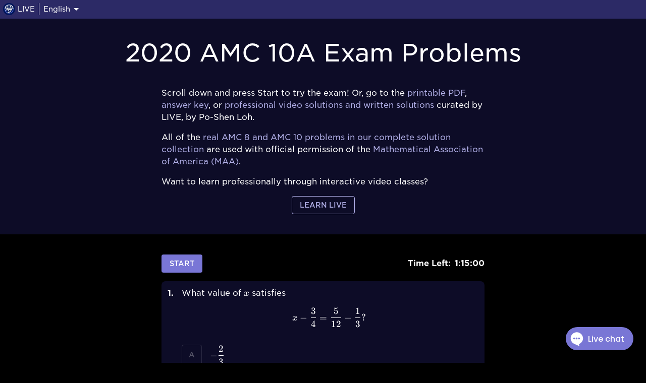

--- FILE ---
content_type: text/html; charset=utf-8
request_url: https://live.poshenloh.com/past-contests/amc10/2020A
body_size: 44187
content:
<!DOCTYPE html><html lang="en"><head><meta charSet="utf-8" data-next-head=""/><meta charSet="utf-8"/><meta name="viewport" content="width=device-width" data-next-head=""/><script async="" src="https://www.googletagmanager.com/gtag/js?id=G-57FB3FT8BQ"></script><title data-next-head="">2020 AMC 10A Exam Problems</title><meta property="og:title" content="2020 AMC 10A Exam Problems" data-next-head=""/><meta property="og:url" content="https://live.poshenloh.com/past-contests/amc10/2020A" data-next-head=""/><meta name="description" content="Try the 2020 AMC 10A" data-next-head=""/><meta property="og:description" content="Try the 2020 AMC 10A" data-next-head=""/><meta property="og:image" content="https://live.poshenloh.com/images/og/past-contests.jpg" data-next-head=""/><link rel="canonical" href="https://live.poshenloh.com/past-contests/amc10/2020A" data-next-head=""/><meta property="og:type" content="website"/><meta property="og:site_name" content="LIVE"/><link rel="icon" href="/favicon.ico"/><link rel="preload" href="/fonts/GothamSSm-XLight.otf" as="font" crossorigin=""/><link rel="preload" href="/fonts/GothamSSm-Book.otf" as="font" crossorigin=""/><link rel="preload" href="/fonts/GothamSSm-Medium.otf" as="font" crossorigin=""/><link rel="preload" href="/fonts/GothamSSm-Bold.otf" as="font" crossorigin=""/><link rel="preload" href="/_next/static/css/e41e7fe3c3e86981.css" as="style"/><link rel="preload" href="/_next/static/css/9291fda833a21be3.css" as="style"/><link rel="preload" href="/_next/static/css/b2f7896a2583e3ad.css" as="style"/><script>
            window.dataLayer = window.dataLayer || [];
            function gtag(){dataLayer.push(arguments);}
            gtag("js", new Date());
            gtag("config", "G-57FB3FT8BQ", {
              page_path: window.location.pathname,
            });
            </script><script>
            (function(d) {
              var config = {
                kitId: 'bjj7cky',
                  scriptTimeout: 3000,
                  async: true
              },
                h=d.documentElement,t=setTimeout(function(){h.className=h.className.replace(/wf-loading/g,"")+" wf-inactive";},config.scriptTimeout),tk=d.createElement("script"),f=false,s=d.getElementsByTagName("script")[0],a;h.className+=" wf-loading";tk.src='https://use.typekit.net/'+config.kitId+'.js';tk.async=true;tk.onload=tk.onreadystatechange=function(){a=this.readyState;if(f||a&&a!="complete"&&a!="loaded")return;f=true;clearTimeout(t);try{Typekit.load(config)}catch(e){}};s.parentNode.insertBefore(tk,s)
            })(document);
            </script><script>
  !function(f,b,e,v,n,t,s)
  {if(f.fbq)return;n=f.fbq=function(){n.callMethod?
  n.callMethod.apply(n,arguments):n.queue.push(arguments)};
  if(!f._fbq)f._fbq=n;n.push=n;n.loaded=!0;n.version='2.0';
  n.queue=[];t=b.createElement(e);t.async=!0;
  t.src=v;s=b.getElementsByTagName(e)[0];
  s.parentNode.insertBefore(t,s)}(window, document,'script',
  'https://connect.facebook.net/en_US/fbevents.js');
  fbq('init', '862901218236961');
  fbq('track', 'PageView');
            </script><link rel="stylesheet" href="/_next/static/css/e41e7fe3c3e86981.css" data-n-g=""/><link rel="stylesheet" href="/_next/static/css/9291fda833a21be3.css" data-n-p=""/><link rel="stylesheet" href="/_next/static/css/b2f7896a2583e3ad.css" data-n-p=""/><noscript data-n-css=""></noscript><script defer="" noModule="" src="/_next/static/chunks/polyfills-42372ed130431b0a.js"></script><script src="/_next/static/chunks/webpack-3643af39f3b05d0e.js" defer=""></script><script src="/_next/static/chunks/framework-c1da8815a0f71d79.js" defer=""></script><script src="/_next/static/chunks/main-bbdbe17144c7c4d5.js" defer=""></script><script src="/_next/static/chunks/pages/_app-7f92df0d1829f74b.js" defer=""></script><script src="/_next/static/chunks/c2a77f4d-5e973698bcc8dc38.js" defer=""></script><script src="/_next/static/chunks/1938aacb-158ab291a6b64a87.js" defer=""></script><script src="/_next/static/chunks/7720-cfb9ee57be2c4dec.js" defer=""></script><script src="/_next/static/chunks/1607-0f89ff8c38336cfc.js" defer=""></script><script src="/_next/static/chunks/7250-dc269922ec5fa5f7.js" defer=""></script><script src="/_next/static/chunks/4316-02f53b85ba9eff70.js" defer=""></script><script src="/_next/static/chunks/4560-679f3b1d7fb46f86.js" defer=""></script><script src="/_next/static/chunks/2203-2077263756cfd606.js" defer=""></script><script src="/_next/static/chunks/3850-a02e43cf726a8f3c.js" defer=""></script><script src="/_next/static/chunks/3763-07c2854884e0ce50.js" defer=""></script><script src="/_next/static/chunks/1393-c5eceb498ac9f805.js" defer=""></script><script src="/_next/static/chunks/2776-adc51789e5ac5a76.js" defer=""></script><script src="/_next/static/chunks/6947-d23bda864aec3ae6.js" defer=""></script><script src="/_next/static/chunks/3678-662ac4d9c2ea4a30.js" defer=""></script><script src="/_next/static/chunks/6670-9923b52ef2460aaf.js" defer=""></script><script src="/_next/static/chunks/pages/past-contests/%5Bcontest%5D/%5Byear%5D-46d76afa528cc7cc.js" defer=""></script><script src="/_next/static/7E0UABrQur4S3fegkBPyg/_buildManifest.js" defer=""></script><script src="/_next/static/7E0UABrQur4S3fegkBPyg/_ssgManifest.js" defer=""></script></head><body><div id="__next"><style data-emotion="css-global cvc2v6">html{-webkit-font-smoothing:antialiased;-moz-osx-font-smoothing:grayscale;box-sizing:border-box;-webkit-text-size-adjust:100%;}*,*::before,*::after{box-sizing:inherit;}strong,b{font-weight:700;}body{margin:0;color:#fff;font-family:Gotham,alibaba-puhuiti,Apple Color Emoji,NotoColorEmoji,Montserrat,Verdana,-apple-system,BlinkMacSystemFont,Segoe UI,Arial,Helvetica Neue,sans-serif,Segoe UI Emoji,Segoe UI Symbol;font-weight:400;font-size:1rem;line-height:1.5;background-color:#000000;}@media print{body{background-color:#fff;}}body::backdrop{background-color:#000000;}</style><section aria-label="Notifications alt+T" tabindex="-1" aria-live="polite" aria-relevant="additions text" aria-atomic="false"></section><header><style data-emotion="css 1ba8h57">.css-1ba8h57{display:-webkit-box;display:-webkit-flex;display:-ms-flexbox;display:flex;-webkit-flex-direction:row;-ms-flex-direction:row;flex-direction:row;-webkit-align-items:center;-webkit-box-align:center;-ms-flex-align:center;align-items:center;-webkit-box-pack:justify;-webkit-justify-content:space-between;justify-content:space-between;opacity:1;}</style><div class="MuiStack-root NavBar_fixedHeader__NNnan css-1ba8h57"><style data-emotion="css 1gu1386">.css-1gu1386{display:-webkit-box;display:-webkit-flex;display:-ms-flexbox;display:flex;-webkit-flex-direction:row;-ms-flex-direction:row;flex-direction:row;-webkit-align-items:center;-webkit-box-align:center;-ms-flex-align:center;align-items:center;-webkit-box-pack:start;-ms-flex-pack:start;-webkit-justify-content:flex-start;justify-content:flex-start;}.css-1gu1386>:not(style):not(style){margin:0;}.css-1gu1386>:not(style)~:not(style){margin-left:var(--space-sm);}</style><div class="MuiStack-root css-1gu1386"><a class="NavBar_rootLink__KN0Cw" href="/"><style data-emotion="css 1nf90n8">.css-1nf90n8{display:-webkit-box;display:-webkit-flex;display:-ms-flexbox;display:flex;-webkit-flex-direction:row;-ms-flex-direction:row;flex-direction:row;-webkit-align-items:center;-webkit-box-align:center;-ms-flex-align:center;align-items:center;-webkit-box-pack:start;-ms-flex-pack:start;-webkit-justify-content:flex-start;justify-content:flex-start;}.css-1nf90n8>:not(style):not(style){margin:0;}.css-1nf90n8>:not(style)~:not(style){margin-left:0.3em;}</style><div class="MuiStack-root css-1nf90n8"><style data-emotion="css 7shd1y">.css-7shd1y{width:1.5em;height:1.5em;position:relative;z-index:10;}</style><div class="MuiBox-root css-7shd1y"><img alt="Logo for LIVE, by Po-Shen Loh" loading="lazy" decoding="async" data-nimg="fill" style="position:absolute;height:100%;width:100%;left:0;top:0;right:0;bottom:0;object-fit:contain;color:transparent" src="/images/luo-logo.svg"/></div><style data-emotion="css k3aruq">.css-k3aruq{margin:0;font-family:Gotham,alibaba-puhuiti,Apple Color Emoji,NotoColorEmoji,Montserrat,Verdana,-apple-system,BlinkMacSystemFont,Segoe UI,Arial,Helvetica Neue,sans-serif,Segoe UI Emoji,Segoe UI Symbol;font-weight:400;font-size:0.875rem;line-height:1.43;}</style><p class="MuiTypography-root MuiTypography-body2 css-k3aruq">LIVE</p></div></a><style data-emotion="css z9gtlb">.css-z9gtlb{margin:0;-webkit-flex-shrink:0;-ms-flex-negative:0;flex-shrink:0;border-width:0;border-style:solid;border-color:rgba(255, 255, 255, 0.12);border-bottom-width:0;height:auto;border-right-width:thin;-webkit-align-self:stretch;-ms-flex-item-align:stretch;align-self:stretch;border-color:rgba(255, 255, 255, 1);}</style><hr class="MuiDivider-root MuiDivider-fullWidth MuiDivider-vertical MuiDivider-flexItem css-z9gtlb"/><style data-emotion="css 1qx36yh">.css-1qx36yh{display:-webkit-box;display:-webkit-flex;display:-ms-flexbox;display:flex;-webkit-flex-direction:row;-ms-flex-direction:row;flex-direction:row;-webkit-align-items:center;-webkit-box-align:center;-ms-flex-align:center;align-items:center;cursor:pointer;}</style><div class="MuiStack-root css-1qx36yh"><p class="MuiTypography-root MuiTypography-body2 css-k3aruq">English</p><style data-emotion="css vubbuv">.css-vubbuv{-webkit-user-select:none;-moz-user-select:none;-ms-user-select:none;user-select:none;width:1em;height:1em;display:inline-block;fill:currentColor;-webkit-flex-shrink:0;-ms-flex-negative:0;flex-shrink:0;-webkit-transition:fill 200ms cubic-bezier(0.4, 0, 0.2, 1) 0ms;transition:fill 200ms cubic-bezier(0.4, 0, 0.2, 1) 0ms;font-size:1.5rem;}</style><svg class="MuiSvgIcon-root MuiSvgIcon-fontSizeMedium css-vubbuv" focusable="false" aria-hidden="true" viewBox="0 0 24 24" data-testid="ArrowDropDownIcon"><path d="m7 10 5 5 5-5z"></path></svg></div></div><style data-emotion="css 1quy2mw">.css-1quy2mw{display:-webkit-box;display:-webkit-flex;display:-ms-flexbox;display:flex;-webkit-flex-direction:row;-ms-flex-direction:row;flex-direction:row;-webkit-align-items:center;-webkit-box-align:center;-ms-flex-align:center;align-items:center;}.css-1quy2mw>:not(style):not(style){margin:0;}.css-1quy2mw>:not(style)~:not(style){margin-left:var(--space-md);}</style><div class="MuiStack-root css-1quy2mw"></div></div></header><style data-emotion="css 1ll7wzr">.css-1ll7wzr{height:var(--space-navbar-height);}</style><div class="MuiBox-root css-1ll7wzr"></div><main><style data-emotion="css 3znpvh">.css-3znpvh{background-color:var(--color-off-black);}</style><div class="PageBlock_container__RYG2s MuiBox-root css-3znpvh"><div class="widthLimitLg MuiBox-root css-0"><style data-emotion="css 17td4lv">.css-17td4lv{margin:0;font-family:Gotham,alibaba-puhuiti,Apple Color Emoji,NotoColorEmoji,Montserrat,Verdana,-apple-system,BlinkMacSystemFont,Segoe UI,Arial,Helvetica Neue,sans-serif,Segoe UI Emoji,Segoe UI Symbol;font-weight:400;font-size:3rem;line-height:1.167;text-align:center;}</style><h3 class="MuiTypography-root MuiTypography-h3 MuiTypography-alignCenter PageBlock_title__YS_c9 css-17td4lv">2020 AMC 10A Exam Problems</h3></div><div class="widthLimitMd MuiBox-root css-0"><style data-emotion="css d4xdao">.css-d4xdao{margin:0;font-family:Gotham,alibaba-puhuiti,Apple Color Emoji,NotoColorEmoji,Montserrat,Verdana,-apple-system,BlinkMacSystemFont,Segoe UI,Arial,Helvetica Neue,sans-serif,Segoe UI Emoji,Segoe UI Symbol;font-weight:400;font-size:1rem;line-height:1.5;}</style><p class="MuiTypography-root MuiTypography-body1 aColor css-d4xdao">Scroll down and press Start to try the exam! Or, go to the<!-- --> <a href="/images/past-contests/pdf/amc10-2020A-exam.pdf">printable PDF</a>,<!-- --> <a href="/past-contests/amc10/2020A/answers">answer key</a>, or<!-- --> <a href="/past-contests/amc10/2020A/solutions">professional video solutions and written solutions</a> <!-- -->curated by LIVE, by Po-Shen Loh.</p><style data-emotion="css 8jepvs">.css-8jepvs{margin:0;font-family:Gotham,alibaba-puhuiti,Apple Color Emoji,NotoColorEmoji,Montserrat,Verdana,-apple-system,BlinkMacSystemFont,Segoe UI,Arial,Helvetica Neue,sans-serif,Segoe UI Emoji,Segoe UI Symbol;font-weight:400;font-size:1rem;line-height:1.5;margin-top:var(--space-md);}</style><p class="MuiTypography-root MuiTypography-body1 aColor css-8jepvs">All of the<!-- --> <a href="/past-contests">real AMC 8 and AMC 10 problems in our complete solution collection</a> <!-- -->are used with official permission of the<!-- --> <a href="https://maa.org/student-programs/amc">Mathematical Association of America (MAA)</a>.</p><p class="MuiTypography-root MuiTypography-body1 css-8jepvs">Want to learn professionally through interactive video classes?</p><style data-emotion="css r1tx00">.css-r1tx00{text-align:center;margin-top:var(--space-md);}</style><div class="MuiBox-root css-r1tx00"><style data-emotion="css 1a6pxpc">.css-1a6pxpc{font-family:Gotham,alibaba-puhuiti,Apple Color Emoji,NotoColorEmoji,Montserrat,Verdana,-apple-system,BlinkMacSystemFont,Segoe UI,Arial,Helvetica Neue,sans-serif,Segoe UI Emoji,Segoe UI Symbol;font-weight:500;font-size:0.875rem;line-height:1.75;text-transform:uppercase;min-width:64px;padding:5px 15px;border-radius:4px;-webkit-transition:background-color 250ms cubic-bezier(0.4, 0, 0.2, 1) 0ms,box-shadow 250ms cubic-bezier(0.4, 0, 0.2, 1) 0ms,border-color 250ms cubic-bezier(0.4, 0, 0.2, 1) 0ms,color 250ms cubic-bezier(0.4, 0, 0.2, 1) 0ms;transition:background-color 250ms cubic-bezier(0.4, 0, 0.2, 1) 0ms,box-shadow 250ms cubic-bezier(0.4, 0, 0.2, 1) 0ms,border-color 250ms cubic-bezier(0.4, 0, 0.2, 1) 0ms,color 250ms cubic-bezier(0.4, 0, 0.2, 1) 0ms;border:1px solid hsla(242, 54%, 65%, 0.5);color:hsl(242, 54%, 65%);color:var(--color-primary-high-contrast);border-color:var(--color-primary-high-contrast);}.css-1a6pxpc:hover{-webkit-text-decoration:none;text-decoration:none;background-color:hsla(242, 54%, 65%, 0.08);border:1px solid hsl(242, 54%, 65%);}@media (hover: none){.css-1a6pxpc:hover{background-color:transparent;}}.css-1a6pxpc.Mui-disabled{color:rgba(255, 255, 255, 0.3);border:1px solid rgba(255, 255, 255, 0.12);}.css-1a6pxpc:hover{color:#fff;border-color:#fff;}</style><style data-emotion="css 138yae2">.css-138yae2{display:-webkit-inline-box;display:-webkit-inline-flex;display:-ms-inline-flexbox;display:inline-flex;-webkit-align-items:center;-webkit-box-align:center;-ms-flex-align:center;align-items:center;-webkit-box-pack:center;-ms-flex-pack:center;-webkit-justify-content:center;justify-content:center;position:relative;box-sizing:border-box;-webkit-tap-highlight-color:transparent;background-color:transparent;outline:0;border:0;margin:0;border-radius:0;padding:0;cursor:pointer;-webkit-user-select:none;-moz-user-select:none;-ms-user-select:none;user-select:none;vertical-align:middle;-moz-appearance:none;-webkit-appearance:none;-webkit-text-decoration:none;text-decoration:none;color:inherit;font-family:Gotham,alibaba-puhuiti,Apple Color Emoji,NotoColorEmoji,Montserrat,Verdana,-apple-system,BlinkMacSystemFont,Segoe UI,Arial,Helvetica Neue,sans-serif,Segoe UI Emoji,Segoe UI Symbol;font-weight:500;font-size:0.875rem;line-height:1.75;text-transform:uppercase;min-width:64px;padding:5px 15px;border-radius:4px;-webkit-transition:background-color 250ms cubic-bezier(0.4, 0, 0.2, 1) 0ms,box-shadow 250ms cubic-bezier(0.4, 0, 0.2, 1) 0ms,border-color 250ms cubic-bezier(0.4, 0, 0.2, 1) 0ms,color 250ms cubic-bezier(0.4, 0, 0.2, 1) 0ms;transition:background-color 250ms cubic-bezier(0.4, 0, 0.2, 1) 0ms,box-shadow 250ms cubic-bezier(0.4, 0, 0.2, 1) 0ms,border-color 250ms cubic-bezier(0.4, 0, 0.2, 1) 0ms,color 250ms cubic-bezier(0.4, 0, 0.2, 1) 0ms;border:1px solid hsla(242, 54%, 65%, 0.5);color:hsl(242, 54%, 65%);color:var(--color-primary-high-contrast);border-color:var(--color-primary-high-contrast);}.css-138yae2::-moz-focus-inner{border-style:none;}.css-138yae2.Mui-disabled{pointer-events:none;cursor:default;}@media print{.css-138yae2{-webkit-print-color-adjust:exact;color-adjust:exact;}}.css-138yae2:hover{-webkit-text-decoration:none;text-decoration:none;background-color:hsla(242, 54%, 65%, 0.08);border:1px solid hsl(242, 54%, 65%);}@media (hover: none){.css-138yae2:hover{background-color:transparent;}}.css-138yae2.Mui-disabled{color:rgba(255, 255, 255, 0.3);border:1px solid rgba(255, 255, 255, 0.12);}.css-138yae2:hover{color:#fff;border-color:#fff;}</style><a class="MuiButtonBase-root MuiButton-root MuiButton-outlined MuiButton-outlinedPrimary MuiButton-sizeMedium MuiButton-outlinedSizeMedium MuiButton-colorPrimary MuiButton-root MuiButton-outlined MuiButton-outlinedPrimary MuiButton-sizeMedium MuiButton-outlinedSizeMedium MuiButton-colorPrimary css-138yae2" tabindex="0" href="/">Learn LIVE</a></div></div></div><style data-emotion="css nutg5o">.css-nutg5o{background-color:var(--color-black);}</style><div class="PageBlock_container__RYG2s MuiBox-root css-nutg5o"><div class="widthLimitMd MuiBox-root css-0"><div class="Exam_examContainer__eYVe0 MuiBox-root css-0"><style data-emotion="css 1ialerq">.css-1ialerq{display:-webkit-box;display:-webkit-flex;display:-ms-flexbox;display:flex;-webkit-flex-direction:row;-ms-flex-direction:row;flex-direction:row;-webkit-align-items:center;-webkit-box-align:center;-ms-flex-align:center;align-items:center;-webkit-box-pack:justify;-webkit-justify-content:space-between;justify-content:space-between;}</style><div class="MuiStack-root Exam_examAbsoluteTimerBar__asT73 css-1ialerq"><style data-emotion="css 1usz6sg">.css-1usz6sg{font-family:Gotham,alibaba-puhuiti,Apple Color Emoji,NotoColorEmoji,Montserrat,Verdana,-apple-system,BlinkMacSystemFont,Segoe UI,Arial,Helvetica Neue,sans-serif,Segoe UI Emoji,Segoe UI Symbol;font-weight:500;font-size:0.875rem;line-height:1.75;text-transform:uppercase;min-width:64px;padding:6px 16px;border-radius:4px;-webkit-transition:background-color 250ms cubic-bezier(0.4, 0, 0.2, 1) 0ms,box-shadow 250ms cubic-bezier(0.4, 0, 0.2, 1) 0ms,border-color 250ms cubic-bezier(0.4, 0, 0.2, 1) 0ms,color 250ms cubic-bezier(0.4, 0, 0.2, 1) 0ms;transition:background-color 250ms cubic-bezier(0.4, 0, 0.2, 1) 0ms,box-shadow 250ms cubic-bezier(0.4, 0, 0.2, 1) 0ms,border-color 250ms cubic-bezier(0.4, 0, 0.2, 1) 0ms,color 250ms cubic-bezier(0.4, 0, 0.2, 1) 0ms;color:#fff;background-color:hsl(242, 54%, 65%);box-shadow:0px 3px 1px -2px rgba(0,0,0,0.2),0px 2px 2px 0px rgba(0,0,0,0.14),0px 1px 5px 0px rgba(0,0,0,0.12);}.css-1usz6sg:hover{-webkit-text-decoration:none;text-decoration:none;background-color:hsl(242, 54%, 45.5%);box-shadow:0px 2px 4px -1px rgba(0,0,0,0.2),0px 4px 5px 0px rgba(0,0,0,0.14),0px 1px 10px 0px rgba(0,0,0,0.12);}@media (hover: none){.css-1usz6sg:hover{background-color:hsl(242, 54%, 65%);}}.css-1usz6sg:active{box-shadow:0px 5px 5px -3px rgba(0,0,0,0.2),0px 8px 10px 1px rgba(0,0,0,0.14),0px 3px 14px 2px rgba(0,0,0,0.12);}.css-1usz6sg.Mui-focusVisible{box-shadow:0px 3px 5px -1px rgba(0,0,0,0.2),0px 6px 10px 0px rgba(0,0,0,0.14),0px 1px 18px 0px rgba(0,0,0,0.12);}.css-1usz6sg.Mui-disabled{color:rgba(255, 255, 255, 0.3);box-shadow:none;background-color:rgba(255, 255, 255, 0.12);}</style><style data-emotion="css 1p50wv6">.css-1p50wv6{display:-webkit-inline-box;display:-webkit-inline-flex;display:-ms-inline-flexbox;display:inline-flex;-webkit-align-items:center;-webkit-box-align:center;-ms-flex-align:center;align-items:center;-webkit-box-pack:center;-ms-flex-pack:center;-webkit-justify-content:center;justify-content:center;position:relative;box-sizing:border-box;-webkit-tap-highlight-color:transparent;background-color:transparent;outline:0;border:0;margin:0;border-radius:0;padding:0;cursor:pointer;-webkit-user-select:none;-moz-user-select:none;-ms-user-select:none;user-select:none;vertical-align:middle;-moz-appearance:none;-webkit-appearance:none;-webkit-text-decoration:none;text-decoration:none;color:inherit;font-family:Gotham,alibaba-puhuiti,Apple Color Emoji,NotoColorEmoji,Montserrat,Verdana,-apple-system,BlinkMacSystemFont,Segoe UI,Arial,Helvetica Neue,sans-serif,Segoe UI Emoji,Segoe UI Symbol;font-weight:500;font-size:0.875rem;line-height:1.75;text-transform:uppercase;min-width:64px;padding:6px 16px;border-radius:4px;-webkit-transition:background-color 250ms cubic-bezier(0.4, 0, 0.2, 1) 0ms,box-shadow 250ms cubic-bezier(0.4, 0, 0.2, 1) 0ms,border-color 250ms cubic-bezier(0.4, 0, 0.2, 1) 0ms,color 250ms cubic-bezier(0.4, 0, 0.2, 1) 0ms;transition:background-color 250ms cubic-bezier(0.4, 0, 0.2, 1) 0ms,box-shadow 250ms cubic-bezier(0.4, 0, 0.2, 1) 0ms,border-color 250ms cubic-bezier(0.4, 0, 0.2, 1) 0ms,color 250ms cubic-bezier(0.4, 0, 0.2, 1) 0ms;color:#fff;background-color:hsl(242, 54%, 65%);box-shadow:0px 3px 1px -2px rgba(0,0,0,0.2),0px 2px 2px 0px rgba(0,0,0,0.14),0px 1px 5px 0px rgba(0,0,0,0.12);}.css-1p50wv6::-moz-focus-inner{border-style:none;}.css-1p50wv6.Mui-disabled{pointer-events:none;cursor:default;}@media print{.css-1p50wv6{-webkit-print-color-adjust:exact;color-adjust:exact;}}.css-1p50wv6:hover{-webkit-text-decoration:none;text-decoration:none;background-color:hsl(242, 54%, 45.5%);box-shadow:0px 2px 4px -1px rgba(0,0,0,0.2),0px 4px 5px 0px rgba(0,0,0,0.14),0px 1px 10px 0px rgba(0,0,0,0.12);}@media (hover: none){.css-1p50wv6:hover{background-color:hsl(242, 54%, 65%);}}.css-1p50wv6:active{box-shadow:0px 5px 5px -3px rgba(0,0,0,0.2),0px 8px 10px 1px rgba(0,0,0,0.14),0px 3px 14px 2px rgba(0,0,0,0.12);}.css-1p50wv6.Mui-focusVisible{box-shadow:0px 3px 5px -1px rgba(0,0,0,0.2),0px 6px 10px 0px rgba(0,0,0,0.14),0px 1px 18px 0px rgba(0,0,0,0.12);}.css-1p50wv6.Mui-disabled{color:rgba(255, 255, 255, 0.3);box-shadow:none;background-color:rgba(255, 255, 255, 0.12);}</style><button class="MuiButtonBase-root MuiButton-root MuiButton-contained MuiButton-containedPrimary MuiButton-sizeMedium MuiButton-containedSizeMedium MuiButton-colorPrimary MuiButton-root MuiButton-contained MuiButton-containedPrimary MuiButton-sizeMedium MuiButton-containedSizeMedium MuiButton-colorPrimary css-1p50wv6" tabindex="0" type="button">Start</button><style data-emotion="css 1r2e8xa">.css-1r2e8xa{display:-webkit-box;display:-webkit-flex;display:-ms-flexbox;display:flex;-webkit-flex-direction:row;-ms-flex-direction:row;flex-direction:row;}.css-1r2e8xa>:not(style):not(style){margin:0;}.css-1r2e8xa>:not(style)~:not(style){margin-left:var(--space-sm);}</style><div class="MuiStack-root css-1r2e8xa"><style data-emotion="css d4xdao">.css-d4xdao{margin:0;font-family:Gotham,alibaba-puhuiti,Apple Color Emoji,NotoColorEmoji,Montserrat,Verdana,-apple-system,BlinkMacSystemFont,Segoe UI,Arial,Helvetica Neue,sans-serif,Segoe UI Emoji,Segoe UI Symbol;font-weight:400;font-size:1rem;line-height:1.5;}</style><p class="MuiTypography-root MuiTypography-body1 bold css-d4xdao">Time Left:</p><p class="MuiTypography-root MuiTypography-body1 bold invisible css-d4xdao">1:15:00</p></div></div><p class="MuiTypography-root MuiTypography-body1 bold Exam_examStickyTimer__rbElo css-d4xdao">1:15:00</p><style data-emotion="css 196huyw">.css-196huyw{display:-webkit-box;display:-webkit-flex;display:-ms-flexbox;display:flex;-webkit-flex-direction:row;-ms-flex-direction:row;flex-direction:row;-webkit-align-items:flex-start;-webkit-box-align:flex-start;-ms-flex-align:flex-start;align-items:flex-start;-webkit-box-pack:start;-ms-flex-pack:start;-webkit-justify-content:flex-start;justify-content:flex-start;}</style><div class="MuiStack-root Exam_examQuestionContainer___sXMf css-196huyw"><p class="MuiTypography-root MuiTypography-body1 Exam_examQuestionNumber__d2c1W css-d4xdao">1<!-- -->.</p><style data-emotion="css j7qwjs">.css-j7qwjs{display:-webkit-box;display:-webkit-flex;display:-ms-flexbox;display:flex;-webkit-flex-direction:column;-ms-flex-direction:column;flex-direction:column;}</style><div class="MuiStack-root Exam_examQuestionText__NZA2o css-j7qwjs"><p class="MuiTypography-root MuiTypography-body1 css-d4xdao"><span class="__Latex__">What value of <span class="katex"><span class="katex-mathml"><math xmlns="http://www.w3.org/1998/Math/MathML"><semantics><mrow><mi>x</mi></mrow><annotation encoding="application/x-tex">x</annotation></semantics></math></span><span class="katex-html" aria-hidden="true"><span class="base"><span class="strut" style="height:0.4306em;"></span><span class="mord mathnormal">x</span></span></span></span> satisfies <span class="katex-display"><span class="katex"><span class="katex-mathml"><math xmlns="http://www.w3.org/1998/Math/MathML" display="block"><semantics><mrow><mi>x</mi><mo>−</mo><mfrac><mn>3</mn><mn>4</mn></mfrac><mo>=</mo><mfrac><mn>5</mn><mn>12</mn></mfrac><mo>−</mo><mfrac><mn>1</mn><mn>3</mn></mfrac><mo stretchy="false">?</mo></mrow><annotation encoding="application/x-tex">x- \frac{3}{4} = \frac{5}{12} - \frac{1}{3}?</annotation></semantics></math></span><span class="katex-html" aria-hidden="true"><span class="base"><span class="strut" style="height:0.6667em;vertical-align:-0.0833em;"></span><span class="mord mathnormal">x</span><span class="mspace" style="margin-right:0.2222em;"></span><span class="mbin">−</span><span class="mspace" style="margin-right:0.2222em;"></span></span><span class="base"><span class="strut" style="height:2.0074em;vertical-align:-0.686em;"></span><span class="mord"><span class="mopen nulldelimiter"></span><span class="mfrac"><span class="vlist-t vlist-t2"><span class="vlist-r"><span class="vlist" style="height:1.3214em;"><span style="top:-2.314em;"><span class="pstrut" style="height:3em;"></span><span class="mord"><span class="mord">4</span></span></span><span style="top:-3.23em;"><span class="pstrut" style="height:3em;"></span><span class="frac-line" style="border-bottom-width:0.04em;"></span></span><span style="top:-3.677em;"><span class="pstrut" style="height:3em;"></span><span class="mord"><span class="mord">3</span></span></span></span><span class="vlist-s">​</span></span><span class="vlist-r"><span class="vlist" style="height:0.686em;"><span></span></span></span></span></span><span class="mclose nulldelimiter"></span></span><span class="mspace" style="margin-right:0.2778em;"></span><span class="mrel">=</span><span class="mspace" style="margin-right:0.2778em;"></span></span><span class="base"><span class="strut" style="height:2.0074em;vertical-align:-0.686em;"></span><span class="mord"><span class="mopen nulldelimiter"></span><span class="mfrac"><span class="vlist-t vlist-t2"><span class="vlist-r"><span class="vlist" style="height:1.3214em;"><span style="top:-2.314em;"><span class="pstrut" style="height:3em;"></span><span class="mord"><span class="mord">12</span></span></span><span style="top:-3.23em;"><span class="pstrut" style="height:3em;"></span><span class="frac-line" style="border-bottom-width:0.04em;"></span></span><span style="top:-3.677em;"><span class="pstrut" style="height:3em;"></span><span class="mord"><span class="mord">5</span></span></span></span><span class="vlist-s">​</span></span><span class="vlist-r"><span class="vlist" style="height:0.686em;"><span></span></span></span></span></span><span class="mclose nulldelimiter"></span></span><span class="mspace" style="margin-right:0.2222em;"></span><span class="mbin">−</span><span class="mspace" style="margin-right:0.2222em;"></span></span><span class="base"><span class="strut" style="height:2.0074em;vertical-align:-0.686em;"></span><span class="mord"><span class="mopen nulldelimiter"></span><span class="mfrac"><span class="vlist-t vlist-t2"><span class="vlist-r"><span class="vlist" style="height:1.3214em;"><span style="top:-2.314em;"><span class="pstrut" style="height:3em;"></span><span class="mord"><span class="mord">3</span></span></span><span style="top:-3.23em;"><span class="pstrut" style="height:3em;"></span><span class="frac-line" style="border-bottom-width:0.04em;"></span></span><span style="top:-3.677em;"><span class="pstrut" style="height:3em;"></span><span class="mord"><span class="mord">1</span></span></span></span><span class="vlist-s">​</span></span><span class="vlist-r"><span class="vlist" style="height:0.686em;"><span></span></span></span></span></span><span class="mclose nulldelimiter"></span></span><span class="mclose">?</span></span></span></span></span></span></p><style data-emotion="css arnmxi">.css-arnmxi{display:-webkit-box;display:-webkit-flex;display:-ms-flexbox;display:flex;-webkit-flex-direction:row;-ms-flex-direction:row;flex-direction:row;-webkit-align-items:center;-webkit-box-align:center;-ms-flex-align:center;align-items:center;opacity:1;}.css-arnmxi>:not(style):not(style){margin:0;}.css-arnmxi>:not(style)~:not(style){margin-left:var(--space-md);}</style><div class="MuiStack-root Exam_examQuestionChoiceRow__q_oC2 css-arnmxi"><style data-emotion="css 1a6pxpc">.css-1a6pxpc{font-family:Gotham,alibaba-puhuiti,Apple Color Emoji,NotoColorEmoji,Montserrat,Verdana,-apple-system,BlinkMacSystemFont,Segoe UI,Arial,Helvetica Neue,sans-serif,Segoe UI Emoji,Segoe UI Symbol;font-weight:500;font-size:0.875rem;line-height:1.75;text-transform:uppercase;min-width:64px;padding:5px 15px;border-radius:4px;-webkit-transition:background-color 250ms cubic-bezier(0.4, 0, 0.2, 1) 0ms,box-shadow 250ms cubic-bezier(0.4, 0, 0.2, 1) 0ms,border-color 250ms cubic-bezier(0.4, 0, 0.2, 1) 0ms,color 250ms cubic-bezier(0.4, 0, 0.2, 1) 0ms;transition:background-color 250ms cubic-bezier(0.4, 0, 0.2, 1) 0ms,box-shadow 250ms cubic-bezier(0.4, 0, 0.2, 1) 0ms,border-color 250ms cubic-bezier(0.4, 0, 0.2, 1) 0ms,color 250ms cubic-bezier(0.4, 0, 0.2, 1) 0ms;border:1px solid hsla(242, 54%, 65%, 0.5);color:hsl(242, 54%, 65%);color:var(--color-primary-high-contrast);border-color:var(--color-primary-high-contrast);}.css-1a6pxpc:hover{-webkit-text-decoration:none;text-decoration:none;background-color:hsla(242, 54%, 65%, 0.08);border:1px solid hsl(242, 54%, 65%);}@media (hover: none){.css-1a6pxpc:hover{background-color:transparent;}}.css-1a6pxpc.Mui-disabled{color:rgba(255, 255, 255, 0.3);border:1px solid rgba(255, 255, 255, 0.12);}.css-1a6pxpc:hover{color:#fff;border-color:#fff;}</style><style data-emotion="css 138yae2">.css-138yae2{display:-webkit-inline-box;display:-webkit-inline-flex;display:-ms-inline-flexbox;display:inline-flex;-webkit-align-items:center;-webkit-box-align:center;-ms-flex-align:center;align-items:center;-webkit-box-pack:center;-ms-flex-pack:center;-webkit-justify-content:center;justify-content:center;position:relative;box-sizing:border-box;-webkit-tap-highlight-color:transparent;background-color:transparent;outline:0;border:0;margin:0;border-radius:0;padding:0;cursor:pointer;-webkit-user-select:none;-moz-user-select:none;-ms-user-select:none;user-select:none;vertical-align:middle;-moz-appearance:none;-webkit-appearance:none;-webkit-text-decoration:none;text-decoration:none;color:inherit;font-family:Gotham,alibaba-puhuiti,Apple Color Emoji,NotoColorEmoji,Montserrat,Verdana,-apple-system,BlinkMacSystemFont,Segoe UI,Arial,Helvetica Neue,sans-serif,Segoe UI Emoji,Segoe UI Symbol;font-weight:500;font-size:0.875rem;line-height:1.75;text-transform:uppercase;min-width:64px;padding:5px 15px;border-radius:4px;-webkit-transition:background-color 250ms cubic-bezier(0.4, 0, 0.2, 1) 0ms,box-shadow 250ms cubic-bezier(0.4, 0, 0.2, 1) 0ms,border-color 250ms cubic-bezier(0.4, 0, 0.2, 1) 0ms,color 250ms cubic-bezier(0.4, 0, 0.2, 1) 0ms;transition:background-color 250ms cubic-bezier(0.4, 0, 0.2, 1) 0ms,box-shadow 250ms cubic-bezier(0.4, 0, 0.2, 1) 0ms,border-color 250ms cubic-bezier(0.4, 0, 0.2, 1) 0ms,color 250ms cubic-bezier(0.4, 0, 0.2, 1) 0ms;border:1px solid hsla(242, 54%, 65%, 0.5);color:hsl(242, 54%, 65%);color:var(--color-primary-high-contrast);border-color:var(--color-primary-high-contrast);}.css-138yae2::-moz-focus-inner{border-style:none;}.css-138yae2.Mui-disabled{pointer-events:none;cursor:default;}@media print{.css-138yae2{-webkit-print-color-adjust:exact;color-adjust:exact;}}.css-138yae2:hover{-webkit-text-decoration:none;text-decoration:none;background-color:hsla(242, 54%, 65%, 0.08);border:1px solid hsl(242, 54%, 65%);}@media (hover: none){.css-138yae2:hover{background-color:transparent;}}.css-138yae2.Mui-disabled{color:rgba(255, 255, 255, 0.3);border:1px solid rgba(255, 255, 255, 0.12);}.css-138yae2:hover{color:#fff;border-color:#fff;}</style><button class="MuiButtonBase-root MuiButton-root MuiButton-outlined MuiButton-outlinedPrimary MuiButton-sizeMedium MuiButton-outlinedSizeMedium MuiButton-colorPrimary Mui-disabled MuiButton-root MuiButton-outlined MuiButton-outlinedPrimary MuiButton-sizeMedium MuiButton-outlinedSizeMedium MuiButton-colorPrimary Exam_examQuestionChoiceButton__DKiiK css-138yae2" tabindex="-1" type="button" disabled="">a</button><div class="MuiStack-root Exam_examQuestionText__NZA2o css-j7qwjs"><p class="MuiTypography-root MuiTypography-body1 css-d4xdao"><span class="__Latex__"><span class="katex"><span class="katex-mathml"><math xmlns="http://www.w3.org/1998/Math/MathML"><semantics><mrow><mstyle scriptlevel="0" displaystyle="true"><mo>−</mo><mfrac><mn>2</mn><mn>3</mn></mfrac></mstyle></mrow><annotation encoding="application/x-tex">\displaystyle -\frac{2}{3}</annotation></semantics></math></span><span class="katex-html" aria-hidden="true"><span class="base"><span class="strut" style="height:2.0074em;vertical-align:-0.686em;"></span><span class="mord">−</span><span class="mord"><span class="mopen nulldelimiter"></span><span class="mfrac"><span class="vlist-t vlist-t2"><span class="vlist-r"><span class="vlist" style="height:1.3214em;"><span style="top:-2.314em;"><span class="pstrut" style="height:3em;"></span><span class="mord"><span class="mord">3</span></span></span><span style="top:-3.23em;"><span class="pstrut" style="height:3em;"></span><span class="frac-line" style="border-bottom-width:0.04em;"></span></span><span style="top:-3.677em;"><span class="pstrut" style="height:3em;"></span><span class="mord"><span class="mord">2</span></span></span></span><span class="vlist-s">​</span></span><span class="vlist-r"><span class="vlist" style="height:0.686em;"><span></span></span></span></span></span><span class="mclose nulldelimiter"></span></span></span></span></span></span></p></div></div><div class="MuiStack-root Exam_examQuestionChoiceRow__q_oC2 css-arnmxi"><button class="MuiButtonBase-root MuiButton-root MuiButton-outlined MuiButton-outlinedPrimary MuiButton-sizeMedium MuiButton-outlinedSizeMedium MuiButton-colorPrimary Mui-disabled MuiButton-root MuiButton-outlined MuiButton-outlinedPrimary MuiButton-sizeMedium MuiButton-outlinedSizeMedium MuiButton-colorPrimary Exam_examQuestionChoiceButton__DKiiK css-138yae2" tabindex="-1" type="button" disabled="">b</button><div class="MuiStack-root Exam_examQuestionText__NZA2o css-j7qwjs"><p class="MuiTypography-root MuiTypography-body1 css-d4xdao"><span class="__Latex__"><span class="katex"><span class="katex-mathml"><math xmlns="http://www.w3.org/1998/Math/MathML"><semantics><mrow><mstyle scriptlevel="0" displaystyle="true"><mfrac><mn>7</mn><mn>36</mn></mfrac></mstyle></mrow><annotation encoding="application/x-tex">\displaystyle \frac{7}{36}</annotation></semantics></math></span><span class="katex-html" aria-hidden="true"><span class="base"><span class="strut" style="height:2.0074em;vertical-align:-0.686em;"></span><span class="mord"><span class="mopen nulldelimiter"></span><span class="mfrac"><span class="vlist-t vlist-t2"><span class="vlist-r"><span class="vlist" style="height:1.3214em;"><span style="top:-2.314em;"><span class="pstrut" style="height:3em;"></span><span class="mord"><span class="mord">36</span></span></span><span style="top:-3.23em;"><span class="pstrut" style="height:3em;"></span><span class="frac-line" style="border-bottom-width:0.04em;"></span></span><span style="top:-3.677em;"><span class="pstrut" style="height:3em;"></span><span class="mord"><span class="mord">7</span></span></span></span><span class="vlist-s">​</span></span><span class="vlist-r"><span class="vlist" style="height:0.686em;"><span></span></span></span></span></span><span class="mclose nulldelimiter"></span></span></span></span></span></span></p></div></div><div class="MuiStack-root Exam_examQuestionChoiceRow__q_oC2 css-arnmxi"><button class="MuiButtonBase-root MuiButton-root MuiButton-outlined MuiButton-outlinedPrimary MuiButton-sizeMedium MuiButton-outlinedSizeMedium MuiButton-colorPrimary Mui-disabled MuiButton-root MuiButton-outlined MuiButton-outlinedPrimary MuiButton-sizeMedium MuiButton-outlinedSizeMedium MuiButton-colorPrimary Exam_examQuestionChoiceButton__DKiiK css-138yae2" tabindex="-1" type="button" disabled="">c</button><div class="MuiStack-root Exam_examQuestionText__NZA2o css-j7qwjs"><p class="MuiTypography-root MuiTypography-body1 css-d4xdao"><span class="__Latex__"><span class="katex"><span class="katex-mathml"><math xmlns="http://www.w3.org/1998/Math/MathML"><semantics><mrow><mstyle scriptlevel="0" displaystyle="true"><mfrac><mn>7</mn><mn>12</mn></mfrac></mstyle></mrow><annotation encoding="application/x-tex">\displaystyle \frac{7}{12}</annotation></semantics></math></span><span class="katex-html" aria-hidden="true"><span class="base"><span class="strut" style="height:2.0074em;vertical-align:-0.686em;"></span><span class="mord"><span class="mopen nulldelimiter"></span><span class="mfrac"><span class="vlist-t vlist-t2"><span class="vlist-r"><span class="vlist" style="height:1.3214em;"><span style="top:-2.314em;"><span class="pstrut" style="height:3em;"></span><span class="mord"><span class="mord">12</span></span></span><span style="top:-3.23em;"><span class="pstrut" style="height:3em;"></span><span class="frac-line" style="border-bottom-width:0.04em;"></span></span><span style="top:-3.677em;"><span class="pstrut" style="height:3em;"></span><span class="mord"><span class="mord">7</span></span></span></span><span class="vlist-s">​</span></span><span class="vlist-r"><span class="vlist" style="height:0.686em;"><span></span></span></span></span></span><span class="mclose nulldelimiter"></span></span></span></span></span></span></p></div></div><div class="MuiStack-root Exam_examQuestionChoiceRow__q_oC2 css-arnmxi"><button class="MuiButtonBase-root MuiButton-root MuiButton-outlined MuiButton-outlinedPrimary MuiButton-sizeMedium MuiButton-outlinedSizeMedium MuiButton-colorPrimary Mui-disabled MuiButton-root MuiButton-outlined MuiButton-outlinedPrimary MuiButton-sizeMedium MuiButton-outlinedSizeMedium MuiButton-colorPrimary Exam_examQuestionChoiceButton__DKiiK css-138yae2" tabindex="-1" type="button" disabled="">d</button><div class="MuiStack-root Exam_examQuestionText__NZA2o css-j7qwjs"><p class="MuiTypography-root MuiTypography-body1 css-d4xdao"><span class="__Latex__"><span class="katex"><span class="katex-mathml"><math xmlns="http://www.w3.org/1998/Math/MathML"><semantics><mrow><mstyle scriptlevel="0" displaystyle="true"><mfrac><mn>2</mn><mn>3</mn></mfrac></mstyle></mrow><annotation encoding="application/x-tex">\displaystyle \frac{2}{3}</annotation></semantics></math></span><span class="katex-html" aria-hidden="true"><span class="base"><span class="strut" style="height:2.0074em;vertical-align:-0.686em;"></span><span class="mord"><span class="mopen nulldelimiter"></span><span class="mfrac"><span class="vlist-t vlist-t2"><span class="vlist-r"><span class="vlist" style="height:1.3214em;"><span style="top:-2.314em;"><span class="pstrut" style="height:3em;"></span><span class="mord"><span class="mord">3</span></span></span><span style="top:-3.23em;"><span class="pstrut" style="height:3em;"></span><span class="frac-line" style="border-bottom-width:0.04em;"></span></span><span style="top:-3.677em;"><span class="pstrut" style="height:3em;"></span><span class="mord"><span class="mord">2</span></span></span></span><span class="vlist-s">​</span></span><span class="vlist-r"><span class="vlist" style="height:0.686em;"><span></span></span></span></span></span><span class="mclose nulldelimiter"></span></span></span></span></span></span></p></div></div><div class="MuiStack-root Exam_examQuestionChoiceRow__q_oC2 css-arnmxi"><button class="MuiButtonBase-root MuiButton-root MuiButton-outlined MuiButton-outlinedPrimary MuiButton-sizeMedium MuiButton-outlinedSizeMedium MuiButton-colorPrimary Mui-disabled MuiButton-root MuiButton-outlined MuiButton-outlinedPrimary MuiButton-sizeMedium MuiButton-outlinedSizeMedium MuiButton-colorPrimary Exam_examQuestionChoiceButton__DKiiK css-138yae2" tabindex="-1" type="button" disabled="">e</button><div class="MuiStack-root Exam_examQuestionText__NZA2o css-j7qwjs"><p class="MuiTypography-root MuiTypography-body1 css-d4xdao"><span class="__Latex__"><span class="katex"><span class="katex-mathml"><math xmlns="http://www.w3.org/1998/Math/MathML"><semantics><mrow><mstyle scriptlevel="0" displaystyle="true"><mfrac><mn>5</mn><mn>6</mn></mfrac></mstyle></mrow><annotation encoding="application/x-tex">\displaystyle \frac{5}{6}</annotation></semantics></math></span><span class="katex-html" aria-hidden="true"><span class="base"><span class="strut" style="height:2.0074em;vertical-align:-0.686em;"></span><span class="mord"><span class="mopen nulldelimiter"></span><span class="mfrac"><span class="vlist-t vlist-t2"><span class="vlist-r"><span class="vlist" style="height:1.3214em;"><span style="top:-2.314em;"><span class="pstrut" style="height:3em;"></span><span class="mord"><span class="mord">6</span></span></span><span style="top:-3.23em;"><span class="pstrut" style="height:3em;"></span><span class="frac-line" style="border-bottom-width:0.04em;"></span></span><span style="top:-3.677em;"><span class="pstrut" style="height:3em;"></span><span class="mord"><span class="mord">5</span></span></span></span><span class="vlist-s">​</span></span><span class="vlist-r"><span class="vlist" style="height:0.686em;"><span></span></span></span></span></span><span class="mclose nulldelimiter"></span></span></span></span></span></span></p></div></div><style data-emotion="css 1didtc4">.css-1didtc4{display:-webkit-box;display:-webkit-flex;display:-ms-flexbox;display:flex;-webkit-flex-direction:column;-ms-flex-direction:column;flex-direction:column;display:none;}</style><div class="MuiStack-root css-1didtc4"><style data-emotion="css ow2u78">.css-ow2u78{margin:0;font-family:Gotham,alibaba-puhuiti,Apple Color Emoji,NotoColorEmoji,Montserrat,Verdana,-apple-system,BlinkMacSystemFont,Segoe UI,Arial,Helvetica Neue,sans-serif,Segoe UI Emoji,Segoe UI Symbol;font-weight:500;font-size:1.25rem;line-height:1.6;margin-top:var(--space-md);}</style><h6 class="MuiTypography-root MuiTypography-h6 css-ow2u78">Answer: <!-- -->E</h6><div class="MuiBox-root css-0"><style data-emotion="css zdoaez">.css-zdoaez{margin:0;font-family:Gotham,alibaba-puhuiti,Apple Color Emoji,NotoColorEmoji,Montserrat,Verdana,-apple-system,BlinkMacSystemFont,Segoe UI,Arial,Helvetica Neue,sans-serif,Segoe UI Emoji,Segoe UI Symbol;font-weight:500;font-size:1.25rem;line-height:1.6;margin-top:var(--space-md);margin-bottom:var(--space-md);}</style><h6 class="MuiTypography-root MuiTypography-h6 css-zdoaez">Video solution:</h6><div class="VideoClickToLoad_noImgFilter__M4vIF MuiBox-root css-0"><div class="iframe16By9Container MuiBox-root css-0"><div class="VideoClickToLoad_thumbnailContainer__KNVS4 MuiBox-root css-0"><img alt="Solution video thumbnail" loading="lazy" decoding="async" data-nimg="fill" style="position:absolute;height:100%;width:100%;left:0;top:0;right:0;bottom:0;object-fit:contain;color:transparent" sizes="100vw" srcSet="/_next/image?url=%2Fimages%2Fvideo-solution-thumbnail.webp&amp;w=640&amp;q=75 640w, /_next/image?url=%2Fimages%2Fvideo-solution-thumbnail.webp&amp;w=750&amp;q=75 750w, /_next/image?url=%2Fimages%2Fvideo-solution-thumbnail.webp&amp;w=828&amp;q=75 828w, /_next/image?url=%2Fimages%2Fvideo-solution-thumbnail.webp&amp;w=1080&amp;q=75 1080w, /_next/image?url=%2Fimages%2Fvideo-solution-thumbnail.webp&amp;w=1200&amp;q=75 1200w, /_next/image?url=%2Fimages%2Fvideo-solution-thumbnail.webp&amp;w=1920&amp;q=75 1920w, /_next/image?url=%2Fimages%2Fvideo-solution-thumbnail.webp&amp;w=2048&amp;q=75 2048w, /_next/image?url=%2Fimages%2Fvideo-solution-thumbnail.webp&amp;w=3840&amp;q=75 3840w" src="/_next/image?url=%2Fimages%2Fvideo-solution-thumbnail.webp&amp;w=3840&amp;q=75"/><div class="VideoClickToLoad_playButtonOverlay__kjbI7 MuiBox-root css-0"><svg class="VideoClickToLoad_svgPlayIcon__pHrcc" viewBox="0 0 64 64" width="64" height="64" role="img" aria-label="Play video"><title>Play video</title><path d="M26,45.5L44,32L26,18.5V45.5z" fill="white"></path></svg></div></div></div><style data-emotion="css 110e26g">.css-110e26g{margin:0;font-family:Gotham,alibaba-puhuiti,Apple Color Emoji,NotoColorEmoji,Montserrat,Verdana,-apple-system,BlinkMacSystemFont,Segoe UI,Arial,Helvetica Neue,sans-serif,Segoe UI Emoji,Segoe UI Symbol;font-weight:400;font-size:1rem;line-height:1.5;text-align:center;}</style><p class="MuiTypography-root MuiTypography-body1 MuiTypography-alignCenter css-110e26g"><em>Click to load, then click again to play</em></p></div></div><h6 class="MuiTypography-root MuiTypography-h6 css-ow2u78">Written solution:</h6><p class="MuiTypography-root MuiTypography-body1 css-d4xdao"><span class="__Latex__"><strong>Solution 1.</strong> Hello</span></p><p class="MuiTypography-root MuiTypography-body1 css-d4xdao"><span class="__Latex__">It's nice.</span></p><p class="MuiTypography-root MuiTypography-body1 css-d4xdao"><span class="__Latex__"><strong>Solution 2.</strong> Hi again</span></p><p class="MuiTypography-root MuiTypography-body1 css-d4xdao"><span class="__Latex__">I'm back.</span></p></div></div></div><div class="MuiStack-root Exam_examQuestionContainer___sXMf css-196huyw"><p class="MuiTypography-root MuiTypography-body1 Exam_examQuestionNumber__d2c1W css-d4xdao">2<!-- -->.</p><div class="MuiStack-root Exam_examQuestionText__NZA2o css-j7qwjs"><p class="MuiTypography-root MuiTypography-body1 css-d4xdao"><span class="__Latex__">The numbers <span class="katex"><span class="katex-mathml"><math xmlns="http://www.w3.org/1998/Math/MathML"><semantics><mrow><mn>3</mn><mo separator="true">,</mo><mn>5</mn><mo separator="true">,</mo><mn>7</mn><mo separator="true">,</mo><mi>a</mi><mo separator="true">,</mo></mrow><annotation encoding="application/x-tex">3, 5, 7, a,</annotation></semantics></math></span><span class="katex-html" aria-hidden="true"><span class="base"><span class="strut" style="height:0.8389em;vertical-align:-0.1944em;"></span><span class="mord">3</span><span class="mpunct">,</span><span class="mspace" style="margin-right:0.1667em;"></span><span class="mord">5</span><span class="mpunct">,</span><span class="mspace" style="margin-right:0.1667em;"></span><span class="mord">7</span><span class="mpunct">,</span><span class="mspace" style="margin-right:0.1667em;"></span><span class="mord mathnormal">a</span><span class="mpunct">,</span></span></span></span> and <span class="katex"><span class="katex-mathml"><math xmlns="http://www.w3.org/1998/Math/MathML"><semantics><mrow><mi>b</mi></mrow><annotation encoding="application/x-tex">b</annotation></semantics></math></span><span class="katex-html" aria-hidden="true"><span class="base"><span class="strut" style="height:0.6944em;"></span><span class="mord mathnormal">b</span></span></span></span> have an average (arithmetic mean) of <span class="katex"><span class="katex-mathml"><math xmlns="http://www.w3.org/1998/Math/MathML"><semantics><mrow><mn>15.</mn></mrow><annotation encoding="application/x-tex">15.</annotation></semantics></math></span><span class="katex-html" aria-hidden="true"><span class="base"><span class="strut" style="height:0.6444em;"></span><span class="mord">15.</span></span></span></span> What is the average of <span class="katex"><span class="katex-mathml"><math xmlns="http://www.w3.org/1998/Math/MathML"><semantics><mrow><mi>a</mi></mrow><annotation encoding="application/x-tex">a</annotation></semantics></math></span><span class="katex-html" aria-hidden="true"><span class="base"><span class="strut" style="height:0.4306em;"></span><span class="mord mathnormal">a</span></span></span></span> and <span class="katex"><span class="katex-mathml"><math xmlns="http://www.w3.org/1998/Math/MathML"><semantics><mrow><mi>b</mi><mo stretchy="false">?</mo></mrow><annotation encoding="application/x-tex">b?</annotation></semantics></math></span><span class="katex-html" aria-hidden="true"><span class="base"><span class="strut" style="height:0.6944em;"></span><span class="mord mathnormal">b</span><span class="mclose">?</span></span></span></span></span></p><div class="MuiStack-root Exam_examQuestionChoiceRow__q_oC2 css-arnmxi"><button class="MuiButtonBase-root MuiButton-root MuiButton-outlined MuiButton-outlinedPrimary MuiButton-sizeMedium MuiButton-outlinedSizeMedium MuiButton-colorPrimary Mui-disabled MuiButton-root MuiButton-outlined MuiButton-outlinedPrimary MuiButton-sizeMedium MuiButton-outlinedSizeMedium MuiButton-colorPrimary Exam_examQuestionChoiceButton__DKiiK css-138yae2" tabindex="-1" type="button" disabled="">a</button><div class="MuiStack-root Exam_examQuestionText__NZA2o css-j7qwjs"><p class="MuiTypography-root MuiTypography-body1 css-d4xdao"><span class="__Latex__"><span class="katex"><span class="katex-mathml"><math xmlns="http://www.w3.org/1998/Math/MathML"><semantics><mrow><mn>0</mn></mrow><annotation encoding="application/x-tex">0</annotation></semantics></math></span><span class="katex-html" aria-hidden="true"><span class="base"><span class="strut" style="height:0.6444em;"></span><span class="mord">0</span></span></span></span></span></p></div></div><div class="MuiStack-root Exam_examQuestionChoiceRow__q_oC2 css-arnmxi"><button class="MuiButtonBase-root MuiButton-root MuiButton-outlined MuiButton-outlinedPrimary MuiButton-sizeMedium MuiButton-outlinedSizeMedium MuiButton-colorPrimary Mui-disabled MuiButton-root MuiButton-outlined MuiButton-outlinedPrimary MuiButton-sizeMedium MuiButton-outlinedSizeMedium MuiButton-colorPrimary Exam_examQuestionChoiceButton__DKiiK css-138yae2" tabindex="-1" type="button" disabled="">b</button><div class="MuiStack-root Exam_examQuestionText__NZA2o css-j7qwjs"><p class="MuiTypography-root MuiTypography-body1 css-d4xdao"><span class="__Latex__"><span class="katex"><span class="katex-mathml"><math xmlns="http://www.w3.org/1998/Math/MathML"><semantics><mrow><mn>15</mn></mrow><annotation encoding="application/x-tex">15</annotation></semantics></math></span><span class="katex-html" aria-hidden="true"><span class="base"><span class="strut" style="height:0.6444em;"></span><span class="mord">15</span></span></span></span></span></p></div></div><div class="MuiStack-root Exam_examQuestionChoiceRow__q_oC2 css-arnmxi"><button class="MuiButtonBase-root MuiButton-root MuiButton-outlined MuiButton-outlinedPrimary MuiButton-sizeMedium MuiButton-outlinedSizeMedium MuiButton-colorPrimary Mui-disabled MuiButton-root MuiButton-outlined MuiButton-outlinedPrimary MuiButton-sizeMedium MuiButton-outlinedSizeMedium MuiButton-colorPrimary Exam_examQuestionChoiceButton__DKiiK css-138yae2" tabindex="-1" type="button" disabled="">c</button><div class="MuiStack-root Exam_examQuestionText__NZA2o css-j7qwjs"><p class="MuiTypography-root MuiTypography-body1 css-d4xdao"><span class="__Latex__"><span class="katex"><span class="katex-mathml"><math xmlns="http://www.w3.org/1998/Math/MathML"><semantics><mrow><mn>30</mn></mrow><annotation encoding="application/x-tex">30</annotation></semantics></math></span><span class="katex-html" aria-hidden="true"><span class="base"><span class="strut" style="height:0.6444em;"></span><span class="mord">30</span></span></span></span></span></p></div></div><div class="MuiStack-root Exam_examQuestionChoiceRow__q_oC2 css-arnmxi"><button class="MuiButtonBase-root MuiButton-root MuiButton-outlined MuiButton-outlinedPrimary MuiButton-sizeMedium MuiButton-outlinedSizeMedium MuiButton-colorPrimary Mui-disabled MuiButton-root MuiButton-outlined MuiButton-outlinedPrimary MuiButton-sizeMedium MuiButton-outlinedSizeMedium MuiButton-colorPrimary Exam_examQuestionChoiceButton__DKiiK css-138yae2" tabindex="-1" type="button" disabled="">d</button><div class="MuiStack-root Exam_examQuestionText__NZA2o css-j7qwjs"><p class="MuiTypography-root MuiTypography-body1 css-d4xdao"><span class="__Latex__"><span class="katex"><span class="katex-mathml"><math xmlns="http://www.w3.org/1998/Math/MathML"><semantics><mrow><mn>45</mn></mrow><annotation encoding="application/x-tex">45 </annotation></semantics></math></span><span class="katex-html" aria-hidden="true"><span class="base"><span class="strut" style="height:0.6444em;"></span><span class="mord">45</span></span></span></span></span></p></div></div><div class="MuiStack-root Exam_examQuestionChoiceRow__q_oC2 css-arnmxi"><button class="MuiButtonBase-root MuiButton-root MuiButton-outlined MuiButton-outlinedPrimary MuiButton-sizeMedium MuiButton-outlinedSizeMedium MuiButton-colorPrimary Mui-disabled MuiButton-root MuiButton-outlined MuiButton-outlinedPrimary MuiButton-sizeMedium MuiButton-outlinedSizeMedium MuiButton-colorPrimary Exam_examQuestionChoiceButton__DKiiK css-138yae2" tabindex="-1" type="button" disabled="">e</button><div class="MuiStack-root Exam_examQuestionText__NZA2o css-j7qwjs"><p class="MuiTypography-root MuiTypography-body1 css-d4xdao"><span class="__Latex__"><span class="katex"><span class="katex-mathml"><math xmlns="http://www.w3.org/1998/Math/MathML"><semantics><mrow><mn>60</mn></mrow><annotation encoding="application/x-tex">60</annotation></semantics></math></span><span class="katex-html" aria-hidden="true"><span class="base"><span class="strut" style="height:0.6444em;"></span><span class="mord">60</span></span></span></span></span></p></div></div><div class="MuiStack-root css-1didtc4"><h6 class="MuiTypography-root MuiTypography-h6 css-ow2u78">Answer: <!-- -->C</h6><div class="MuiBox-root css-0"><h6 class="MuiTypography-root MuiTypography-h6 css-zdoaez">Video solution:</h6><div class="VideoClickToLoad_noImgFilter__M4vIF MuiBox-root css-0"><div class="iframe16By9Container MuiBox-root css-0"><div class="VideoClickToLoad_thumbnailContainer__KNVS4 MuiBox-root css-0"><img alt="Solution video thumbnail" loading="lazy" decoding="async" data-nimg="fill" style="position:absolute;height:100%;width:100%;left:0;top:0;right:0;bottom:0;object-fit:contain;color:transparent" sizes="100vw" srcSet="/_next/image?url=%2Fimages%2Fvideo-solution-thumbnail.webp&amp;w=640&amp;q=75 640w, /_next/image?url=%2Fimages%2Fvideo-solution-thumbnail.webp&amp;w=750&amp;q=75 750w, /_next/image?url=%2Fimages%2Fvideo-solution-thumbnail.webp&amp;w=828&amp;q=75 828w, /_next/image?url=%2Fimages%2Fvideo-solution-thumbnail.webp&amp;w=1080&amp;q=75 1080w, /_next/image?url=%2Fimages%2Fvideo-solution-thumbnail.webp&amp;w=1200&amp;q=75 1200w, /_next/image?url=%2Fimages%2Fvideo-solution-thumbnail.webp&amp;w=1920&amp;q=75 1920w, /_next/image?url=%2Fimages%2Fvideo-solution-thumbnail.webp&amp;w=2048&amp;q=75 2048w, /_next/image?url=%2Fimages%2Fvideo-solution-thumbnail.webp&amp;w=3840&amp;q=75 3840w" src="/_next/image?url=%2Fimages%2Fvideo-solution-thumbnail.webp&amp;w=3840&amp;q=75"/><div class="VideoClickToLoad_playButtonOverlay__kjbI7 MuiBox-root css-0"><svg class="VideoClickToLoad_svgPlayIcon__pHrcc" viewBox="0 0 64 64" width="64" height="64" role="img" aria-label="Play video"><title>Play video</title><path d="M26,45.5L44,32L26,18.5V45.5z" fill="white"></path></svg></div></div></div><p class="MuiTypography-root MuiTypography-body1 MuiTypography-alignCenter css-110e26g"><em>Click to load, then click again to play</em></p></div></div><h6 class="MuiTypography-root MuiTypography-h6 css-ow2u78">Written solution:</h6><p class="MuiTypography-root MuiTypography-body1 css-d4xdao"><span class="__Latex__">Just do it.</span></p></div></div></div><div class="MuiStack-root Exam_examQuestionContainer___sXMf css-196huyw"><p class="MuiTypography-root MuiTypography-body1 Exam_examQuestionNumber__d2c1W css-d4xdao">3<!-- -->.</p><div class="MuiStack-root Exam_examQuestionText__NZA2o css-j7qwjs"><p class="MuiTypography-root MuiTypography-body1 css-d4xdao"><span class="__Latex__">Assuming <span class="katex"><span class="katex-mathml"><math xmlns="http://www.w3.org/1998/Math/MathML"><semantics><mrow><mi>a</mi><mo mathvariant="normal">≠</mo><mn>3</mn><mo separator="true">,</mo></mrow><annotation encoding="application/x-tex">a\neq3,</annotation></semantics></math></span><span class="katex-html" aria-hidden="true"><span class="base"><span class="strut" style="height:0.8889em;vertical-align:-0.1944em;"></span><span class="mord mathnormal">a</span><span class="mspace" style="margin-right:0.2778em;"></span><span class="mrel"><span class="mrel"><span class="mord vbox"><span class="thinbox"><span class="rlap"><span class="strut" style="height:0.8889em;vertical-align:-0.1944em;"></span><span class="inner"><span class="mord"><span class="mrel"></span></span></span><span class="fix"></span></span></span></span></span><span class="mrel">=</span></span><span class="mspace" style="margin-right:0.2778em;"></span></span><span class="base"><span class="strut" style="height:0.8389em;vertical-align:-0.1944em;"></span><span class="mord">3</span><span class="mpunct">,</span></span></span></span> <span class="katex"><span class="katex-mathml"><math xmlns="http://www.w3.org/1998/Math/MathML"><semantics><mrow><mi>b</mi><mo mathvariant="normal">≠</mo><mn>4</mn><mo separator="true">,</mo></mrow><annotation encoding="application/x-tex">b\neq4,</annotation></semantics></math></span><span class="katex-html" aria-hidden="true"><span class="base"><span class="strut" style="height:0.8889em;vertical-align:-0.1944em;"></span><span class="mord mathnormal">b</span><span class="mspace" style="margin-right:0.2778em;"></span><span class="mrel"><span class="mrel"><span class="mord vbox"><span class="thinbox"><span class="rlap"><span class="strut" style="height:0.8889em;vertical-align:-0.1944em;"></span><span class="inner"><span class="mord"><span class="mrel"></span></span></span><span class="fix"></span></span></span></span></span><span class="mrel">=</span></span><span class="mspace" style="margin-right:0.2778em;"></span></span><span class="base"><span class="strut" style="height:0.8389em;vertical-align:-0.1944em;"></span><span class="mord">4</span><span class="mpunct">,</span></span></span></span> and <span class="katex"><span class="katex-mathml"><math xmlns="http://www.w3.org/1998/Math/MathML"><semantics><mrow><mi>c</mi><mo mathvariant="normal">≠</mo><mn>5</mn><mo separator="true">,</mo></mrow><annotation encoding="application/x-tex">c\neq5,</annotation></semantics></math></span><span class="katex-html" aria-hidden="true"><span class="base"><span class="strut" style="height:0.8889em;vertical-align:-0.1944em;"></span><span class="mord mathnormal">c</span><span class="mspace" style="margin-right:0.2778em;"></span><span class="mrel"><span class="mrel"><span class="mord vbox"><span class="thinbox"><span class="rlap"><span class="strut" style="height:0.8889em;vertical-align:-0.1944em;"></span><span class="inner"><span class="mord"><span class="mrel"></span></span></span><span class="fix"></span></span></span></span></span><span class="mrel">=</span></span><span class="mspace" style="margin-right:0.2778em;"></span></span><span class="base"><span class="strut" style="height:0.8389em;vertical-align:-0.1944em;"></span><span class="mord">5</span><span class="mpunct">,</span></span></span></span> what is the value in simplest form of the following expression? <span class="katex-display"><span class="katex"><span class="katex-mathml"><math xmlns="http://www.w3.org/1998/Math/MathML" display="block"><semantics><mrow><mfrac><mrow><mi>a</mi><mo>−</mo><mn>3</mn></mrow><mrow><mn>5</mn><mo>−</mo><mi>c</mi></mrow></mfrac><mo>⋅</mo><mfrac><mrow><mi>b</mi><mo>−</mo><mn>4</mn></mrow><mrow><mn>3</mn><mo>−</mo><mi>a</mi></mrow></mfrac><mo>⋅</mo><mfrac><mrow><mi>c</mi><mo>−</mo><mn>5</mn></mrow><mrow><mn>4</mn><mo>−</mo><mi>b</mi></mrow></mfrac></mrow><annotation encoding="application/x-tex">\frac{a-3}{5-c} \cdot \frac{b-4}{3-a} \cdot \frac{c-5}{4-b}</annotation></semantics></math></span><span class="katex-html" aria-hidden="true"><span class="base"><span class="strut" style="height:2.0908em;vertical-align:-0.7693em;"></span><span class="mord"><span class="mopen nulldelimiter"></span><span class="mfrac"><span class="vlist-t vlist-t2"><span class="vlist-r"><span class="vlist" style="height:1.3214em;"><span style="top:-2.314em;"><span class="pstrut" style="height:3em;"></span><span class="mord"><span class="mord">5</span><span class="mspace" style="margin-right:0.2222em;"></span><span class="mbin">−</span><span class="mspace" style="margin-right:0.2222em;"></span><span class="mord mathnormal">c</span></span></span><span style="top:-3.23em;"><span class="pstrut" style="height:3em;"></span><span class="frac-line" style="border-bottom-width:0.04em;"></span></span><span style="top:-3.677em;"><span class="pstrut" style="height:3em;"></span><span class="mord"><span class="mord mathnormal">a</span><span class="mspace" style="margin-right:0.2222em;"></span><span class="mbin">−</span><span class="mspace" style="margin-right:0.2222em;"></span><span class="mord">3</span></span></span></span><span class="vlist-s">​</span></span><span class="vlist-r"><span class="vlist" style="height:0.7693em;"><span></span></span></span></span></span><span class="mclose nulldelimiter"></span></span><span class="mspace" style="margin-right:0.2222em;"></span><span class="mbin">⋅</span><span class="mspace" style="margin-right:0.2222em;"></span></span><span class="base"><span class="strut" style="height:2.1408em;vertical-align:-0.7693em;"></span><span class="mord"><span class="mopen nulldelimiter"></span><span class="mfrac"><span class="vlist-t vlist-t2"><span class="vlist-r"><span class="vlist" style="height:1.3714em;"><span style="top:-2.314em;"><span class="pstrut" style="height:3em;"></span><span class="mord"><span class="mord">3</span><span class="mspace" style="margin-right:0.2222em;"></span><span class="mbin">−</span><span class="mspace" style="margin-right:0.2222em;"></span><span class="mord mathnormal">a</span></span></span><span style="top:-3.23em;"><span class="pstrut" style="height:3em;"></span><span class="frac-line" style="border-bottom-width:0.04em;"></span></span><span style="top:-3.677em;"><span class="pstrut" style="height:3em;"></span><span class="mord"><span class="mord mathnormal">b</span><span class="mspace" style="margin-right:0.2222em;"></span><span class="mbin">−</span><span class="mspace" style="margin-right:0.2222em;"></span><span class="mord">4</span></span></span></span><span class="vlist-s">​</span></span><span class="vlist-r"><span class="vlist" style="height:0.7693em;"><span></span></span></span></span></span><span class="mclose nulldelimiter"></span></span><span class="mspace" style="margin-right:0.2222em;"></span><span class="mbin">⋅</span><span class="mspace" style="margin-right:0.2222em;"></span></span><span class="base"><span class="strut" style="height:2.0908em;vertical-align:-0.7693em;"></span><span class="mord"><span class="mopen nulldelimiter"></span><span class="mfrac"><span class="vlist-t vlist-t2"><span class="vlist-r"><span class="vlist" style="height:1.3214em;"><span style="top:-2.314em;"><span class="pstrut" style="height:3em;"></span><span class="mord"><span class="mord">4</span><span class="mspace" style="margin-right:0.2222em;"></span><span class="mbin">−</span><span class="mspace" style="margin-right:0.2222em;"></span><span class="mord mathnormal">b</span></span></span><span style="top:-3.23em;"><span class="pstrut" style="height:3em;"></span><span class="frac-line" style="border-bottom-width:0.04em;"></span></span><span style="top:-3.677em;"><span class="pstrut" style="height:3em;"></span><span class="mord"><span class="mord mathnormal">c</span><span class="mspace" style="margin-right:0.2222em;"></span><span class="mbin">−</span><span class="mspace" style="margin-right:0.2222em;"></span><span class="mord">5</span></span></span></span><span class="vlist-s">​</span></span><span class="vlist-r"><span class="vlist" style="height:0.7693em;"><span></span></span></span></span></span><span class="mclose nulldelimiter"></span></span></span></span></span></span></span></p><div class="MuiStack-root Exam_examQuestionChoiceRow__q_oC2 css-arnmxi"><button class="MuiButtonBase-root MuiButton-root MuiButton-outlined MuiButton-outlinedPrimary MuiButton-sizeMedium MuiButton-outlinedSizeMedium MuiButton-colorPrimary Mui-disabled MuiButton-root MuiButton-outlined MuiButton-outlinedPrimary MuiButton-sizeMedium MuiButton-outlinedSizeMedium MuiButton-colorPrimary Exam_examQuestionChoiceButton__DKiiK css-138yae2" tabindex="-1" type="button" disabled="">a</button><div class="MuiStack-root Exam_examQuestionText__NZA2o css-j7qwjs"><p class="MuiTypography-root MuiTypography-body1 css-d4xdao"><span class="__Latex__"><span class="katex"><span class="katex-mathml"><math xmlns="http://www.w3.org/1998/Math/MathML"><semantics><mrow><mo>−</mo><mn>1</mn></mrow><annotation encoding="application/x-tex">-1</annotation></semantics></math></span><span class="katex-html" aria-hidden="true"><span class="base"><span class="strut" style="height:0.7278em;vertical-align:-0.0833em;"></span><span class="mord">−</span><span class="mord">1</span></span></span></span></span></p></div></div><div class="MuiStack-root Exam_examQuestionChoiceRow__q_oC2 css-arnmxi"><button class="MuiButtonBase-root MuiButton-root MuiButton-outlined MuiButton-outlinedPrimary MuiButton-sizeMedium MuiButton-outlinedSizeMedium MuiButton-colorPrimary Mui-disabled MuiButton-root MuiButton-outlined MuiButton-outlinedPrimary MuiButton-sizeMedium MuiButton-outlinedSizeMedium MuiButton-colorPrimary Exam_examQuestionChoiceButton__DKiiK css-138yae2" tabindex="-1" type="button" disabled="">b</button><div class="MuiStack-root Exam_examQuestionText__NZA2o css-j7qwjs"><p class="MuiTypography-root MuiTypography-body1 css-d4xdao"><span class="__Latex__"><span class="katex"><span class="katex-mathml"><math xmlns="http://www.w3.org/1998/Math/MathML"><semantics><mrow><mn>1</mn></mrow><annotation encoding="application/x-tex">1</annotation></semantics></math></span><span class="katex-html" aria-hidden="true"><span class="base"><span class="strut" style="height:0.6444em;"></span><span class="mord">1</span></span></span></span></span></p></div></div><div class="MuiStack-root Exam_examQuestionChoiceRow__q_oC2 css-arnmxi"><button class="MuiButtonBase-root MuiButton-root MuiButton-outlined MuiButton-outlinedPrimary MuiButton-sizeMedium MuiButton-outlinedSizeMedium MuiButton-colorPrimary Mui-disabled MuiButton-root MuiButton-outlined MuiButton-outlinedPrimary MuiButton-sizeMedium MuiButton-outlinedSizeMedium MuiButton-colorPrimary Exam_examQuestionChoiceButton__DKiiK css-138yae2" tabindex="-1" type="button" disabled="">c</button><div class="MuiStack-root Exam_examQuestionText__NZA2o css-j7qwjs"><p class="MuiTypography-root MuiTypography-body1 css-d4xdao"><span class="__Latex__"><span class="katex"><span class="katex-mathml"><math xmlns="http://www.w3.org/1998/Math/MathML"><semantics><mrow><mstyle scriptlevel="0" displaystyle="true"><mfrac><mrow><mi>a</mi><mi>b</mi><mi>c</mi></mrow><mn>60</mn></mfrac></mstyle></mrow><annotation encoding="application/x-tex">\displaystyle \frac{abc}{60} </annotation></semantics></math></span><span class="katex-html" aria-hidden="true"><span class="base"><span class="strut" style="height:2.0574em;vertical-align:-0.686em;"></span><span class="mord"><span class="mopen nulldelimiter"></span><span class="mfrac"><span class="vlist-t vlist-t2"><span class="vlist-r"><span class="vlist" style="height:1.3714em;"><span style="top:-2.314em;"><span class="pstrut" style="height:3em;"></span><span class="mord"><span class="mord">60</span></span></span><span style="top:-3.23em;"><span class="pstrut" style="height:3em;"></span><span class="frac-line" style="border-bottom-width:0.04em;"></span></span><span style="top:-3.677em;"><span class="pstrut" style="height:3em;"></span><span class="mord"><span class="mord mathnormal">ab</span><span class="mord mathnormal">c</span></span></span></span><span class="vlist-s">​</span></span><span class="vlist-r"><span class="vlist" style="height:0.686em;"><span></span></span></span></span></span><span class="mclose nulldelimiter"></span></span></span></span></span></span></p></div></div><div class="MuiStack-root Exam_examQuestionChoiceRow__q_oC2 css-arnmxi"><button class="MuiButtonBase-root MuiButton-root MuiButton-outlined MuiButton-outlinedPrimary MuiButton-sizeMedium MuiButton-outlinedSizeMedium MuiButton-colorPrimary Mui-disabled MuiButton-root MuiButton-outlined MuiButton-outlinedPrimary MuiButton-sizeMedium MuiButton-outlinedSizeMedium MuiButton-colorPrimary Exam_examQuestionChoiceButton__DKiiK css-138yae2" tabindex="-1" type="button" disabled="">d</button><div class="MuiStack-root Exam_examQuestionText__NZA2o css-j7qwjs"><p class="MuiTypography-root MuiTypography-body1 css-d4xdao"><span class="__Latex__"><span class="katex"><span class="katex-mathml"><math xmlns="http://www.w3.org/1998/Math/MathML"><semantics><mrow><mstyle scriptlevel="0" displaystyle="true"><mfrac><mn>1</mn><mrow><mi>a</mi><mi>b</mi><mi>c</mi></mrow></mfrac><mo>−</mo><mfrac><mn>1</mn><mn>60</mn></mfrac></mstyle></mrow><annotation encoding="application/x-tex">\displaystyle \frac{1}{abc} - \frac{1}{60}</annotation></semantics></math></span><span class="katex-html" aria-hidden="true"><span class="base"><span class="strut" style="height:2.0074em;vertical-align:-0.686em;"></span><span class="mord"><span class="mopen nulldelimiter"></span><span class="mfrac"><span class="vlist-t vlist-t2"><span class="vlist-r"><span class="vlist" style="height:1.3214em;"><span style="top:-2.314em;"><span class="pstrut" style="height:3em;"></span><span class="mord"><span class="mord mathnormal">ab</span><span class="mord mathnormal">c</span></span></span><span style="top:-3.23em;"><span class="pstrut" style="height:3em;"></span><span class="frac-line" style="border-bottom-width:0.04em;"></span></span><span style="top:-3.677em;"><span class="pstrut" style="height:3em;"></span><span class="mord"><span class="mord">1</span></span></span></span><span class="vlist-s">​</span></span><span class="vlist-r"><span class="vlist" style="height:0.686em;"><span></span></span></span></span></span><span class="mclose nulldelimiter"></span></span><span class="mspace" style="margin-right:0.2222em;"></span><span class="mbin">−</span><span class="mspace" style="margin-right:0.2222em;"></span></span><span class="base"><span class="strut" style="height:2.0074em;vertical-align:-0.686em;"></span><span class="mord"><span class="mopen nulldelimiter"></span><span class="mfrac"><span class="vlist-t vlist-t2"><span class="vlist-r"><span class="vlist" style="height:1.3214em;"><span style="top:-2.314em;"><span class="pstrut" style="height:3em;"></span><span class="mord"><span class="mord">60</span></span></span><span style="top:-3.23em;"><span class="pstrut" style="height:3em;"></span><span class="frac-line" style="border-bottom-width:0.04em;"></span></span><span style="top:-3.677em;"><span class="pstrut" style="height:3em;"></span><span class="mord"><span class="mord">1</span></span></span></span><span class="vlist-s">​</span></span><span class="vlist-r"><span class="vlist" style="height:0.686em;"><span></span></span></span></span></span><span class="mclose nulldelimiter"></span></span></span></span></span></span></p></div></div><div class="MuiStack-root Exam_examQuestionChoiceRow__q_oC2 css-arnmxi"><button class="MuiButtonBase-root MuiButton-root MuiButton-outlined MuiButton-outlinedPrimary MuiButton-sizeMedium MuiButton-outlinedSizeMedium MuiButton-colorPrimary Mui-disabled MuiButton-root MuiButton-outlined MuiButton-outlinedPrimary MuiButton-sizeMedium MuiButton-outlinedSizeMedium MuiButton-colorPrimary Exam_examQuestionChoiceButton__DKiiK css-138yae2" tabindex="-1" type="button" disabled="">e</button><div class="MuiStack-root Exam_examQuestionText__NZA2o css-j7qwjs"><p class="MuiTypography-root MuiTypography-body1 css-d4xdao"><span class="__Latex__"><span class="katex"><span class="katex-mathml"><math xmlns="http://www.w3.org/1998/Math/MathML"><semantics><mrow><mstyle scriptlevel="0" displaystyle="true"><mfrac><mn>1</mn><mn>60</mn></mfrac><mo>−</mo><mfrac><mn>1</mn><mrow><mi>a</mi><mi>b</mi><mi>c</mi></mrow></mfrac></mstyle></mrow><annotation encoding="application/x-tex">\displaystyle \frac{1}{60} - \frac{1}{abc}</annotation></semantics></math></span><span class="katex-html" aria-hidden="true"><span class="base"><span class="strut" style="height:2.0074em;vertical-align:-0.686em;"></span><span class="mord"><span class="mopen nulldelimiter"></span><span class="mfrac"><span class="vlist-t vlist-t2"><span class="vlist-r"><span class="vlist" style="height:1.3214em;"><span style="top:-2.314em;"><span class="pstrut" style="height:3em;"></span><span class="mord"><span class="mord">60</span></span></span><span style="top:-3.23em;"><span class="pstrut" style="height:3em;"></span><span class="frac-line" style="border-bottom-width:0.04em;"></span></span><span style="top:-3.677em;"><span class="pstrut" style="height:3em;"></span><span class="mord"><span class="mord">1</span></span></span></span><span class="vlist-s">​</span></span><span class="vlist-r"><span class="vlist" style="height:0.686em;"><span></span></span></span></span></span><span class="mclose nulldelimiter"></span></span><span class="mspace" style="margin-right:0.2222em;"></span><span class="mbin">−</span><span class="mspace" style="margin-right:0.2222em;"></span></span><span class="base"><span class="strut" style="height:2.0074em;vertical-align:-0.686em;"></span><span class="mord"><span class="mopen nulldelimiter"></span><span class="mfrac"><span class="vlist-t vlist-t2"><span class="vlist-r"><span class="vlist" style="height:1.3214em;"><span style="top:-2.314em;"><span class="pstrut" style="height:3em;"></span><span class="mord"><span class="mord mathnormal">ab</span><span class="mord mathnormal">c</span></span></span><span style="top:-3.23em;"><span class="pstrut" style="height:3em;"></span><span class="frac-line" style="border-bottom-width:0.04em;"></span></span><span style="top:-3.677em;"><span class="pstrut" style="height:3em;"></span><span class="mord"><span class="mord">1</span></span></span></span><span class="vlist-s">​</span></span><span class="vlist-r"><span class="vlist" style="height:0.686em;"><span></span></span></span></span></span><span class="mclose nulldelimiter"></span></span></span></span></span></span></p></div></div><div class="MuiStack-root css-1didtc4"><h6 class="MuiTypography-root MuiTypography-h6 css-ow2u78">Answer: <!-- -->A</h6><div class="MuiBox-root css-0"><h6 class="MuiTypography-root MuiTypography-h6 css-zdoaez">Video solution:</h6><div class="VideoClickToLoad_noImgFilter__M4vIF MuiBox-root css-0"><div class="iframe16By9Container MuiBox-root css-0"><div class="VideoClickToLoad_thumbnailContainer__KNVS4 MuiBox-root css-0"><img alt="Solution video thumbnail" loading="lazy" decoding="async" data-nimg="fill" style="position:absolute;height:100%;width:100%;left:0;top:0;right:0;bottom:0;object-fit:contain;color:transparent" sizes="100vw" srcSet="/_next/image?url=%2Fimages%2Fvideo-solution-thumbnail.webp&amp;w=640&amp;q=75 640w, /_next/image?url=%2Fimages%2Fvideo-solution-thumbnail.webp&amp;w=750&amp;q=75 750w, /_next/image?url=%2Fimages%2Fvideo-solution-thumbnail.webp&amp;w=828&amp;q=75 828w, /_next/image?url=%2Fimages%2Fvideo-solution-thumbnail.webp&amp;w=1080&amp;q=75 1080w, /_next/image?url=%2Fimages%2Fvideo-solution-thumbnail.webp&amp;w=1200&amp;q=75 1200w, /_next/image?url=%2Fimages%2Fvideo-solution-thumbnail.webp&amp;w=1920&amp;q=75 1920w, /_next/image?url=%2Fimages%2Fvideo-solution-thumbnail.webp&amp;w=2048&amp;q=75 2048w, /_next/image?url=%2Fimages%2Fvideo-solution-thumbnail.webp&amp;w=3840&amp;q=75 3840w" src="/_next/image?url=%2Fimages%2Fvideo-solution-thumbnail.webp&amp;w=3840&amp;q=75"/><div class="VideoClickToLoad_playButtonOverlay__kjbI7 MuiBox-root css-0"><svg class="VideoClickToLoad_svgPlayIcon__pHrcc" viewBox="0 0 64 64" width="64" height="64" role="img" aria-label="Play video"><title>Play video</title><path d="M26,45.5L44,32L26,18.5V45.5z" fill="white"></path></svg></div></div></div><p class="MuiTypography-root MuiTypography-body1 MuiTypography-alignCenter css-110e26g"><em>Click to load, then click again to play</em></p></div></div><h6 class="MuiTypography-root MuiTypography-h6 css-ow2u78">Written solution:</h6><p class="MuiTypography-root MuiTypography-body1 css-d4xdao"><span class="__Latex__">Just do it.</span></p></div></div></div><div class="MuiStack-root Exam_examQuestionContainer___sXMf css-196huyw"><p class="MuiTypography-root MuiTypography-body1 Exam_examQuestionNumber__d2c1W css-d4xdao">4<!-- -->.</p><div class="MuiStack-root Exam_examQuestionText__NZA2o css-j7qwjs"><p class="MuiTypography-root MuiTypography-body1 css-d4xdao"><span class="__Latex__">A driver travels for <span class="katex"><span class="katex-mathml"><math xmlns="http://www.w3.org/1998/Math/MathML"><semantics><mrow><mn>2</mn></mrow><annotation encoding="application/x-tex">2</annotation></semantics></math></span><span class="katex-html" aria-hidden="true"><span class="base"><span class="strut" style="height:0.6444em;"></span><span class="mord">2</span></span></span></span> hours at <span class="katex"><span class="katex-mathml"><math xmlns="http://www.w3.org/1998/Math/MathML"><semantics><mrow><mn>60</mn></mrow><annotation encoding="application/x-tex">60</annotation></semantics></math></span><span class="katex-html" aria-hidden="true"><span class="base"><span class="strut" style="height:0.6444em;"></span><span class="mord">60</span></span></span></span> miles per hour, during which her car gets <span class="katex"><span class="katex-mathml"><math xmlns="http://www.w3.org/1998/Math/MathML"><semantics><mrow><mn>30</mn></mrow><annotation encoding="application/x-tex">30</annotation></semantics></math></span><span class="katex-html" aria-hidden="true"><span class="base"><span class="strut" style="height:0.6444em;"></span><span class="mord">30</span></span></span></span> miles per gallon of gasoline. She is paid <span class="katex"><span class="katex-mathml"><math xmlns="http://www.w3.org/1998/Math/MathML"><semantics><mrow><mi mathvariant="normal">$</mi><mn>0.50</mn></mrow><annotation encoding="application/x-tex">\$0.50</annotation></semantics></math></span><span class="katex-html" aria-hidden="true"><span class="base"><span class="strut" style="height:0.8056em;vertical-align:-0.0556em;"></span><span class="mord">$0.50</span></span></span></span> per mile, and her only expense is gasoline at <span class="katex"><span class="katex-mathml"><math xmlns="http://www.w3.org/1998/Math/MathML"><semantics><mrow><mi mathvariant="normal">$</mi><mn>2.00</mn></mrow><annotation encoding="application/x-tex">\$2.00</annotation></semantics></math></span><span class="katex-html" aria-hidden="true"><span class="base"><span class="strut" style="height:0.8056em;vertical-align:-0.0556em;"></span><span class="mord">$2.00</span></span></span></span> per gallon. What is her net rate of pay, in dollars per hour, after this expense?</span></p><div class="MuiStack-root Exam_examQuestionChoiceRow__q_oC2 css-arnmxi"><button class="MuiButtonBase-root MuiButton-root MuiButton-outlined MuiButton-outlinedPrimary MuiButton-sizeMedium MuiButton-outlinedSizeMedium MuiButton-colorPrimary Mui-disabled MuiButton-root MuiButton-outlined MuiButton-outlinedPrimary MuiButton-sizeMedium MuiButton-outlinedSizeMedium MuiButton-colorPrimary Exam_examQuestionChoiceButton__DKiiK css-138yae2" tabindex="-1" type="button" disabled="">a</button><div class="MuiStack-root Exam_examQuestionText__NZA2o css-j7qwjs"><p class="MuiTypography-root MuiTypography-body1 css-d4xdao"><span class="__Latex__"><span class="katex"><span class="katex-mathml"><math xmlns="http://www.w3.org/1998/Math/MathML"><semantics><mrow><mn>20</mn></mrow><annotation encoding="application/x-tex">20</annotation></semantics></math></span><span class="katex-html" aria-hidden="true"><span class="base"><span class="strut" style="height:0.6444em;"></span><span class="mord">20</span></span></span></span></span></p></div></div><div class="MuiStack-root Exam_examQuestionChoiceRow__q_oC2 css-arnmxi"><button class="MuiButtonBase-root MuiButton-root MuiButton-outlined MuiButton-outlinedPrimary MuiButton-sizeMedium MuiButton-outlinedSizeMedium MuiButton-colorPrimary Mui-disabled MuiButton-root MuiButton-outlined MuiButton-outlinedPrimary MuiButton-sizeMedium MuiButton-outlinedSizeMedium MuiButton-colorPrimary Exam_examQuestionChoiceButton__DKiiK css-138yae2" tabindex="-1" type="button" disabled="">b</button><div class="MuiStack-root Exam_examQuestionText__NZA2o css-j7qwjs"><p class="MuiTypography-root MuiTypography-body1 css-d4xdao"><span class="__Latex__"><span class="katex"><span class="katex-mathml"><math xmlns="http://www.w3.org/1998/Math/MathML"><semantics><mrow><mn>22</mn></mrow><annotation encoding="application/x-tex">22</annotation></semantics></math></span><span class="katex-html" aria-hidden="true"><span class="base"><span class="strut" style="height:0.6444em;"></span><span class="mord">22</span></span></span></span></span></p></div></div><div class="MuiStack-root Exam_examQuestionChoiceRow__q_oC2 css-arnmxi"><button class="MuiButtonBase-root MuiButton-root MuiButton-outlined MuiButton-outlinedPrimary MuiButton-sizeMedium MuiButton-outlinedSizeMedium MuiButton-colorPrimary Mui-disabled MuiButton-root MuiButton-outlined MuiButton-outlinedPrimary MuiButton-sizeMedium MuiButton-outlinedSizeMedium MuiButton-colorPrimary Exam_examQuestionChoiceButton__DKiiK css-138yae2" tabindex="-1" type="button" disabled="">c</button><div class="MuiStack-root Exam_examQuestionText__NZA2o css-j7qwjs"><p class="MuiTypography-root MuiTypography-body1 css-d4xdao"><span class="__Latex__"><span class="katex"><span class="katex-mathml"><math xmlns="http://www.w3.org/1998/Math/MathML"><semantics><mrow><mn>24</mn></mrow><annotation encoding="application/x-tex">24</annotation></semantics></math></span><span class="katex-html" aria-hidden="true"><span class="base"><span class="strut" style="height:0.6444em;"></span><span class="mord">24</span></span></span></span></span></p></div></div><div class="MuiStack-root Exam_examQuestionChoiceRow__q_oC2 css-arnmxi"><button class="MuiButtonBase-root MuiButton-root MuiButton-outlined MuiButton-outlinedPrimary MuiButton-sizeMedium MuiButton-outlinedSizeMedium MuiButton-colorPrimary Mui-disabled MuiButton-root MuiButton-outlined MuiButton-outlinedPrimary MuiButton-sizeMedium MuiButton-outlinedSizeMedium MuiButton-colorPrimary Exam_examQuestionChoiceButton__DKiiK css-138yae2" tabindex="-1" type="button" disabled="">d</button><div class="MuiStack-root Exam_examQuestionText__NZA2o css-j7qwjs"><p class="MuiTypography-root MuiTypography-body1 css-d4xdao"><span class="__Latex__"><span class="katex"><span class="katex-mathml"><math xmlns="http://www.w3.org/1998/Math/MathML"><semantics><mrow><mn>25</mn></mrow><annotation encoding="application/x-tex">25</annotation></semantics></math></span><span class="katex-html" aria-hidden="true"><span class="base"><span class="strut" style="height:0.6444em;"></span><span class="mord">25</span></span></span></span></span></p></div></div><div class="MuiStack-root Exam_examQuestionChoiceRow__q_oC2 css-arnmxi"><button class="MuiButtonBase-root MuiButton-root MuiButton-outlined MuiButton-outlinedPrimary MuiButton-sizeMedium MuiButton-outlinedSizeMedium MuiButton-colorPrimary Mui-disabled MuiButton-root MuiButton-outlined MuiButton-outlinedPrimary MuiButton-sizeMedium MuiButton-outlinedSizeMedium MuiButton-colorPrimary Exam_examQuestionChoiceButton__DKiiK css-138yae2" tabindex="-1" type="button" disabled="">e</button><div class="MuiStack-root Exam_examQuestionText__NZA2o css-j7qwjs"><p class="MuiTypography-root MuiTypography-body1 css-d4xdao"><span class="__Latex__"><span class="katex"><span class="katex-mathml"><math xmlns="http://www.w3.org/1998/Math/MathML"><semantics><mrow><mn>26</mn></mrow><annotation encoding="application/x-tex">26</annotation></semantics></math></span><span class="katex-html" aria-hidden="true"><span class="base"><span class="strut" style="height:0.6444em;"></span><span class="mord">26</span></span></span></span></span></p></div></div><div class="MuiStack-root css-1didtc4"><h6 class="MuiTypography-root MuiTypography-h6 css-ow2u78">Answer: <!-- -->E</h6><div class="MuiBox-root css-0"><h6 class="MuiTypography-root MuiTypography-h6 css-zdoaez">Video solution:</h6><div class="VideoClickToLoad_noImgFilter__M4vIF MuiBox-root css-0"><div class="iframe16By9Container MuiBox-root css-0"><div class="VideoClickToLoad_thumbnailContainer__KNVS4 MuiBox-root css-0"><img alt="Solution video thumbnail" loading="lazy" decoding="async" data-nimg="fill" style="position:absolute;height:100%;width:100%;left:0;top:0;right:0;bottom:0;object-fit:contain;color:transparent" sizes="100vw" srcSet="/_next/image?url=%2Fimages%2Fvideo-solution-thumbnail.webp&amp;w=640&amp;q=75 640w, /_next/image?url=%2Fimages%2Fvideo-solution-thumbnail.webp&amp;w=750&amp;q=75 750w, /_next/image?url=%2Fimages%2Fvideo-solution-thumbnail.webp&amp;w=828&amp;q=75 828w, /_next/image?url=%2Fimages%2Fvideo-solution-thumbnail.webp&amp;w=1080&amp;q=75 1080w, /_next/image?url=%2Fimages%2Fvideo-solution-thumbnail.webp&amp;w=1200&amp;q=75 1200w, /_next/image?url=%2Fimages%2Fvideo-solution-thumbnail.webp&amp;w=1920&amp;q=75 1920w, /_next/image?url=%2Fimages%2Fvideo-solution-thumbnail.webp&amp;w=2048&amp;q=75 2048w, /_next/image?url=%2Fimages%2Fvideo-solution-thumbnail.webp&amp;w=3840&amp;q=75 3840w" src="/_next/image?url=%2Fimages%2Fvideo-solution-thumbnail.webp&amp;w=3840&amp;q=75"/><div class="VideoClickToLoad_playButtonOverlay__kjbI7 MuiBox-root css-0"><svg class="VideoClickToLoad_svgPlayIcon__pHrcc" viewBox="0 0 64 64" width="64" height="64" role="img" aria-label="Play video"><title>Play video</title><path d="M26,45.5L44,32L26,18.5V45.5z" fill="white"></path></svg></div></div></div><p class="MuiTypography-root MuiTypography-body1 MuiTypography-alignCenter css-110e26g"><em>Click to load, then click again to play</em></p></div></div><h6 class="MuiTypography-root MuiTypography-h6 css-ow2u78">Written solution:</h6><p class="MuiTypography-root MuiTypography-body1 css-d4xdao"><span class="__Latex__">Just do it.</span></p></div></div></div><div class="MuiStack-root Exam_examQuestionContainer___sXMf css-196huyw"><p class="MuiTypography-root MuiTypography-body1 Exam_examQuestionNumber__d2c1W css-d4xdao">5<!-- -->.</p><div class="MuiStack-root Exam_examQuestionText__NZA2o css-j7qwjs"><p class="MuiTypography-root MuiTypography-body1 css-d4xdao"><span class="__Latex__">What is the sum of all real numbers <span class="katex"><span class="katex-mathml"><math xmlns="http://www.w3.org/1998/Math/MathML"><semantics><mrow><mi>x</mi></mrow><annotation encoding="application/x-tex">x</annotation></semantics></math></span><span class="katex-html" aria-hidden="true"><span class="base"><span class="strut" style="height:0.4306em;"></span><span class="mord mathnormal">x</span></span></span></span> for which <span class="katex-display"><span class="katex"><span class="katex-mathml"><math xmlns="http://www.w3.org/1998/Math/MathML" display="block"><semantics><mrow><mi mathvariant="normal">∣</mi><msup><mi>x</mi><mn>2</mn></msup><mo>−</mo><mn>12</mn><mi>x</mi><mo>+</mo><mn>34</mn><mi mathvariant="normal">∣</mi><mo>=</mo><mn>2</mn><mo stretchy="false">?</mo></mrow><annotation encoding="application/x-tex">|x^2-12x+34|=2?</annotation></semantics></math></span><span class="katex-html" aria-hidden="true"><span class="base"><span class="strut" style="height:1.1141em;vertical-align:-0.25em;"></span><span class="mord">∣</span><span class="mord"><span class="mord mathnormal">x</span><span class="msupsub"><span class="vlist-t"><span class="vlist-r"><span class="vlist" style="height:0.8641em;"><span style="top:-3.113em;margin-right:0.05em;"><span class="pstrut" style="height:2.7em;"></span><span class="sizing reset-size6 size3 mtight"><span class="mord mtight">2</span></span></span></span></span></span></span></span><span class="mspace" style="margin-right:0.2222em;"></span><span class="mbin">−</span><span class="mspace" style="margin-right:0.2222em;"></span></span><span class="base"><span class="strut" style="height:0.7278em;vertical-align:-0.0833em;"></span><span class="mord">12</span><span class="mord mathnormal">x</span><span class="mspace" style="margin-right:0.2222em;"></span><span class="mbin">+</span><span class="mspace" style="margin-right:0.2222em;"></span></span><span class="base"><span class="strut" style="height:1em;vertical-align:-0.25em;"></span><span class="mord">34∣</span><span class="mspace" style="margin-right:0.2778em;"></span><span class="mrel">=</span><span class="mspace" style="margin-right:0.2778em;"></span></span><span class="base"><span class="strut" style="height:0.6944em;"></span><span class="mord">2</span><span class="mclose">?</span></span></span></span></span></span></p><div class="MuiStack-root Exam_examQuestionChoiceRow__q_oC2 css-arnmxi"><button class="MuiButtonBase-root MuiButton-root MuiButton-outlined MuiButton-outlinedPrimary MuiButton-sizeMedium MuiButton-outlinedSizeMedium MuiButton-colorPrimary Mui-disabled MuiButton-root MuiButton-outlined MuiButton-outlinedPrimary MuiButton-sizeMedium MuiButton-outlinedSizeMedium MuiButton-colorPrimary Exam_examQuestionChoiceButton__DKiiK css-138yae2" tabindex="-1" type="button" disabled="">a</button><div class="MuiStack-root Exam_examQuestionText__NZA2o css-j7qwjs"><p class="MuiTypography-root MuiTypography-body1 css-d4xdao"><span class="__Latex__"><span class="katex"><span class="katex-mathml"><math xmlns="http://www.w3.org/1998/Math/MathML"><semantics><mrow><mn>12</mn></mrow><annotation encoding="application/x-tex">12</annotation></semantics></math></span><span class="katex-html" aria-hidden="true"><span class="base"><span class="strut" style="height:0.6444em;"></span><span class="mord">12</span></span></span></span></span></p></div></div><div class="MuiStack-root Exam_examQuestionChoiceRow__q_oC2 css-arnmxi"><button class="MuiButtonBase-root MuiButton-root MuiButton-outlined MuiButton-outlinedPrimary MuiButton-sizeMedium MuiButton-outlinedSizeMedium MuiButton-colorPrimary Mui-disabled MuiButton-root MuiButton-outlined MuiButton-outlinedPrimary MuiButton-sizeMedium MuiButton-outlinedSizeMedium MuiButton-colorPrimary Exam_examQuestionChoiceButton__DKiiK css-138yae2" tabindex="-1" type="button" disabled="">b</button><div class="MuiStack-root Exam_examQuestionText__NZA2o css-j7qwjs"><p class="MuiTypography-root MuiTypography-body1 css-d4xdao"><span class="__Latex__"><span class="katex"><span class="katex-mathml"><math xmlns="http://www.w3.org/1998/Math/MathML"><semantics><mrow><mn>15</mn></mrow><annotation encoding="application/x-tex">15</annotation></semantics></math></span><span class="katex-html" aria-hidden="true"><span class="base"><span class="strut" style="height:0.6444em;"></span><span class="mord">15</span></span></span></span></span></p></div></div><div class="MuiStack-root Exam_examQuestionChoiceRow__q_oC2 css-arnmxi"><button class="MuiButtonBase-root MuiButton-root MuiButton-outlined MuiButton-outlinedPrimary MuiButton-sizeMedium MuiButton-outlinedSizeMedium MuiButton-colorPrimary Mui-disabled MuiButton-root MuiButton-outlined MuiButton-outlinedPrimary MuiButton-sizeMedium MuiButton-outlinedSizeMedium MuiButton-colorPrimary Exam_examQuestionChoiceButton__DKiiK css-138yae2" tabindex="-1" type="button" disabled="">c</button><div class="MuiStack-root Exam_examQuestionText__NZA2o css-j7qwjs"><p class="MuiTypography-root MuiTypography-body1 css-d4xdao"><span class="__Latex__"><span class="katex"><span class="katex-mathml"><math xmlns="http://www.w3.org/1998/Math/MathML"><semantics><mrow><mn>18</mn></mrow><annotation encoding="application/x-tex">18</annotation></semantics></math></span><span class="katex-html" aria-hidden="true"><span class="base"><span class="strut" style="height:0.6444em;"></span><span class="mord">18</span></span></span></span></span></p></div></div><div class="MuiStack-root Exam_examQuestionChoiceRow__q_oC2 css-arnmxi"><button class="MuiButtonBase-root MuiButton-root MuiButton-outlined MuiButton-outlinedPrimary MuiButton-sizeMedium MuiButton-outlinedSizeMedium MuiButton-colorPrimary Mui-disabled MuiButton-root MuiButton-outlined MuiButton-outlinedPrimary MuiButton-sizeMedium MuiButton-outlinedSizeMedium MuiButton-colorPrimary Exam_examQuestionChoiceButton__DKiiK css-138yae2" tabindex="-1" type="button" disabled="">d</button><div class="MuiStack-root Exam_examQuestionText__NZA2o css-j7qwjs"><p class="MuiTypography-root MuiTypography-body1 css-d4xdao"><span class="__Latex__"><span class="katex"><span class="katex-mathml"><math xmlns="http://www.w3.org/1998/Math/MathML"><semantics><mrow><mn>21</mn></mrow><annotation encoding="application/x-tex">21</annotation></semantics></math></span><span class="katex-html" aria-hidden="true"><span class="base"><span class="strut" style="height:0.6444em;"></span><span class="mord">21</span></span></span></span></span></p></div></div><div class="MuiStack-root Exam_examQuestionChoiceRow__q_oC2 css-arnmxi"><button class="MuiButtonBase-root MuiButton-root MuiButton-outlined MuiButton-outlinedPrimary MuiButton-sizeMedium MuiButton-outlinedSizeMedium MuiButton-colorPrimary Mui-disabled MuiButton-root MuiButton-outlined MuiButton-outlinedPrimary MuiButton-sizeMedium MuiButton-outlinedSizeMedium MuiButton-colorPrimary Exam_examQuestionChoiceButton__DKiiK css-138yae2" tabindex="-1" type="button" disabled="">e</button><div class="MuiStack-root Exam_examQuestionText__NZA2o css-j7qwjs"><p class="MuiTypography-root MuiTypography-body1 css-d4xdao"><span class="__Latex__"><span class="katex"><span class="katex-mathml"><math xmlns="http://www.w3.org/1998/Math/MathML"><semantics><mrow><mn>25</mn></mrow><annotation encoding="application/x-tex">25</annotation></semantics></math></span><span class="katex-html" aria-hidden="true"><span class="base"><span class="strut" style="height:0.6444em;"></span><span class="mord">25</span></span></span></span></span></p></div></div><div class="MuiStack-root css-1didtc4"><h6 class="MuiTypography-root MuiTypography-h6 css-ow2u78">Answer: <!-- -->C</h6><div class="MuiBox-root css-0"><h6 class="MuiTypography-root MuiTypography-h6 css-zdoaez">Video solution:</h6><div class="VideoClickToLoad_noImgFilter__M4vIF MuiBox-root css-0"><div class="iframe16By9Container MuiBox-root css-0"><div class="VideoClickToLoad_thumbnailContainer__KNVS4 MuiBox-root css-0"><img alt="Solution video thumbnail" loading="lazy" decoding="async" data-nimg="fill" style="position:absolute;height:100%;width:100%;left:0;top:0;right:0;bottom:0;object-fit:contain;color:transparent" sizes="100vw" srcSet="/_next/image?url=%2Fimages%2Fvideo-solution-thumbnail.webp&amp;w=640&amp;q=75 640w, /_next/image?url=%2Fimages%2Fvideo-solution-thumbnail.webp&amp;w=750&amp;q=75 750w, /_next/image?url=%2Fimages%2Fvideo-solution-thumbnail.webp&amp;w=828&amp;q=75 828w, /_next/image?url=%2Fimages%2Fvideo-solution-thumbnail.webp&amp;w=1080&amp;q=75 1080w, /_next/image?url=%2Fimages%2Fvideo-solution-thumbnail.webp&amp;w=1200&amp;q=75 1200w, /_next/image?url=%2Fimages%2Fvideo-solution-thumbnail.webp&amp;w=1920&amp;q=75 1920w, /_next/image?url=%2Fimages%2Fvideo-solution-thumbnail.webp&amp;w=2048&amp;q=75 2048w, /_next/image?url=%2Fimages%2Fvideo-solution-thumbnail.webp&amp;w=3840&amp;q=75 3840w" src="/_next/image?url=%2Fimages%2Fvideo-solution-thumbnail.webp&amp;w=3840&amp;q=75"/><div class="VideoClickToLoad_playButtonOverlay__kjbI7 MuiBox-root css-0"><svg class="VideoClickToLoad_svgPlayIcon__pHrcc" viewBox="0 0 64 64" width="64" height="64" role="img" aria-label="Play video"><title>Play video</title><path d="M26,45.5L44,32L26,18.5V45.5z" fill="white"></path></svg></div></div></div><p class="MuiTypography-root MuiTypography-body1 MuiTypography-alignCenter css-110e26g"><em>Click to load, then click again to play</em></p></div></div><h6 class="MuiTypography-root MuiTypography-h6 css-ow2u78">Written solution:</h6><p class="MuiTypography-root MuiTypography-body1 css-d4xdao"><span class="__Latex__">Just do it.</span></p></div></div></div><div class="MuiStack-root Exam_examQuestionContainer___sXMf css-196huyw"><p class="MuiTypography-root MuiTypography-body1 Exam_examQuestionNumber__d2c1W css-d4xdao">6<!-- -->.</p><div class="MuiStack-root Exam_examQuestionText__NZA2o css-j7qwjs"><p class="MuiTypography-root MuiTypography-body1 css-d4xdao"><span class="__Latex__">How many <span class="katex"><span class="katex-mathml"><math xmlns="http://www.w3.org/1998/Math/MathML"><semantics><mrow><mn>4</mn></mrow><annotation encoding="application/x-tex">4</annotation></semantics></math></span><span class="katex-html" aria-hidden="true"><span class="base"><span class="strut" style="height:0.6444em;"></span><span class="mord">4</span></span></span></span>-digit positive integers (that is, integers between <span class="katex"><span class="katex-mathml"><math xmlns="http://www.w3.org/1998/Math/MathML"><semantics><mrow><mn>1000</mn></mrow><annotation encoding="application/x-tex">1000</annotation></semantics></math></span><span class="katex-html" aria-hidden="true"><span class="base"><span class="strut" style="height:0.6444em;"></span><span class="mord">1000</span></span></span></span> and <span class="katex"><span class="katex-mathml"><math xmlns="http://www.w3.org/1998/Math/MathML"><semantics><mrow><mn>9999</mn><mo separator="true">,</mo></mrow><annotation encoding="application/x-tex">9999,</annotation></semantics></math></span><span class="katex-html" aria-hidden="true"><span class="base"><span class="strut" style="height:0.8389em;vertical-align:-0.1944em;"></span><span class="mord">9999</span><span class="mpunct">,</span></span></span></span> inclusive) having only even digits are divisible by <span class="katex"><span class="katex-mathml"><math xmlns="http://www.w3.org/1998/Math/MathML"><semantics><mrow><mn>5</mn><mo stretchy="false">?</mo></mrow><annotation encoding="application/x-tex">5?</annotation></semantics></math></span><span class="katex-html" aria-hidden="true"><span class="base"><span class="strut" style="height:0.6944em;"></span><span class="mord">5</span><span class="mclose">?</span></span></span></span></span></p><div class="MuiStack-root Exam_examQuestionChoiceRow__q_oC2 css-arnmxi"><button class="MuiButtonBase-root MuiButton-root MuiButton-outlined MuiButton-outlinedPrimary MuiButton-sizeMedium MuiButton-outlinedSizeMedium MuiButton-colorPrimary Mui-disabled MuiButton-root MuiButton-outlined MuiButton-outlinedPrimary MuiButton-sizeMedium MuiButton-outlinedSizeMedium MuiButton-colorPrimary Exam_examQuestionChoiceButton__DKiiK css-138yae2" tabindex="-1" type="button" disabled="">a</button><div class="MuiStack-root Exam_examQuestionText__NZA2o css-j7qwjs"><p class="MuiTypography-root MuiTypography-body1 css-d4xdao"><span class="__Latex__"><span class="katex"><span class="katex-mathml"><math xmlns="http://www.w3.org/1998/Math/MathML"><semantics><mrow><mn>80</mn></mrow><annotation encoding="application/x-tex">80</annotation></semantics></math></span><span class="katex-html" aria-hidden="true"><span class="base"><span class="strut" style="height:0.6444em;"></span><span class="mord">80</span></span></span></span></span></p></div></div><div class="MuiStack-root Exam_examQuestionChoiceRow__q_oC2 css-arnmxi"><button class="MuiButtonBase-root MuiButton-root MuiButton-outlined MuiButton-outlinedPrimary MuiButton-sizeMedium MuiButton-outlinedSizeMedium MuiButton-colorPrimary Mui-disabled MuiButton-root MuiButton-outlined MuiButton-outlinedPrimary MuiButton-sizeMedium MuiButton-outlinedSizeMedium MuiButton-colorPrimary Exam_examQuestionChoiceButton__DKiiK css-138yae2" tabindex="-1" type="button" disabled="">b</button><div class="MuiStack-root Exam_examQuestionText__NZA2o css-j7qwjs"><p class="MuiTypography-root MuiTypography-body1 css-d4xdao"><span class="__Latex__"><span class="katex"><span class="katex-mathml"><math xmlns="http://www.w3.org/1998/Math/MathML"><semantics><mrow><mn>100</mn></mrow><annotation encoding="application/x-tex">100</annotation></semantics></math></span><span class="katex-html" aria-hidden="true"><span class="base"><span class="strut" style="height:0.6444em;"></span><span class="mord">100</span></span></span></span></span></p></div></div><div class="MuiStack-root Exam_examQuestionChoiceRow__q_oC2 css-arnmxi"><button class="MuiButtonBase-root MuiButton-root MuiButton-outlined MuiButton-outlinedPrimary MuiButton-sizeMedium MuiButton-outlinedSizeMedium MuiButton-colorPrimary Mui-disabled MuiButton-root MuiButton-outlined MuiButton-outlinedPrimary MuiButton-sizeMedium MuiButton-outlinedSizeMedium MuiButton-colorPrimary Exam_examQuestionChoiceButton__DKiiK css-138yae2" tabindex="-1" type="button" disabled="">c</button><div class="MuiStack-root Exam_examQuestionText__NZA2o css-j7qwjs"><p class="MuiTypography-root MuiTypography-body1 css-d4xdao"><span class="__Latex__"><span class="katex"><span class="katex-mathml"><math xmlns="http://www.w3.org/1998/Math/MathML"><semantics><mrow><mn>125</mn></mrow><annotation encoding="application/x-tex">125</annotation></semantics></math></span><span class="katex-html" aria-hidden="true"><span class="base"><span class="strut" style="height:0.6444em;"></span><span class="mord">125</span></span></span></span></span></p></div></div><div class="MuiStack-root Exam_examQuestionChoiceRow__q_oC2 css-arnmxi"><button class="MuiButtonBase-root MuiButton-root MuiButton-outlined MuiButton-outlinedPrimary MuiButton-sizeMedium MuiButton-outlinedSizeMedium MuiButton-colorPrimary Mui-disabled MuiButton-root MuiButton-outlined MuiButton-outlinedPrimary MuiButton-sizeMedium MuiButton-outlinedSizeMedium MuiButton-colorPrimary Exam_examQuestionChoiceButton__DKiiK css-138yae2" tabindex="-1" type="button" disabled="">d</button><div class="MuiStack-root Exam_examQuestionText__NZA2o css-j7qwjs"><p class="MuiTypography-root MuiTypography-body1 css-d4xdao"><span class="__Latex__"><span class="katex"><span class="katex-mathml"><math xmlns="http://www.w3.org/1998/Math/MathML"><semantics><mrow><mn>200</mn></mrow><annotation encoding="application/x-tex">200</annotation></semantics></math></span><span class="katex-html" aria-hidden="true"><span class="base"><span class="strut" style="height:0.6444em;"></span><span class="mord">200</span></span></span></span></span></p></div></div><div class="MuiStack-root Exam_examQuestionChoiceRow__q_oC2 css-arnmxi"><button class="MuiButtonBase-root MuiButton-root MuiButton-outlined MuiButton-outlinedPrimary MuiButton-sizeMedium MuiButton-outlinedSizeMedium MuiButton-colorPrimary Mui-disabled MuiButton-root MuiButton-outlined MuiButton-outlinedPrimary MuiButton-sizeMedium MuiButton-outlinedSizeMedium MuiButton-colorPrimary Exam_examQuestionChoiceButton__DKiiK css-138yae2" tabindex="-1" type="button" disabled="">e</button><div class="MuiStack-root Exam_examQuestionText__NZA2o css-j7qwjs"><p class="MuiTypography-root MuiTypography-body1 css-d4xdao"><span class="__Latex__"><span class="katex"><span class="katex-mathml"><math xmlns="http://www.w3.org/1998/Math/MathML"><semantics><mrow><mn>500</mn></mrow><annotation encoding="application/x-tex">500</annotation></semantics></math></span><span class="katex-html" aria-hidden="true"><span class="base"><span class="strut" style="height:0.6444em;"></span><span class="mord">500</span></span></span></span></span></p></div></div><div class="MuiStack-root css-1didtc4"><h6 class="MuiTypography-root MuiTypography-h6 css-ow2u78">Answer: <!-- -->B</h6><div class="MuiBox-root css-0"><h6 class="MuiTypography-root MuiTypography-h6 css-zdoaez">Video solution:</h6><div class="VideoClickToLoad_noImgFilter__M4vIF MuiBox-root css-0"><div class="iframe16By9Container MuiBox-root css-0"><div class="VideoClickToLoad_thumbnailContainer__KNVS4 MuiBox-root css-0"><img alt="Solution video thumbnail" loading="lazy" decoding="async" data-nimg="fill" style="position:absolute;height:100%;width:100%;left:0;top:0;right:0;bottom:0;object-fit:contain;color:transparent" sizes="100vw" srcSet="/_next/image?url=%2Fimages%2Fvideo-solution-thumbnail.webp&amp;w=640&amp;q=75 640w, /_next/image?url=%2Fimages%2Fvideo-solution-thumbnail.webp&amp;w=750&amp;q=75 750w, /_next/image?url=%2Fimages%2Fvideo-solution-thumbnail.webp&amp;w=828&amp;q=75 828w, /_next/image?url=%2Fimages%2Fvideo-solution-thumbnail.webp&amp;w=1080&amp;q=75 1080w, /_next/image?url=%2Fimages%2Fvideo-solution-thumbnail.webp&amp;w=1200&amp;q=75 1200w, /_next/image?url=%2Fimages%2Fvideo-solution-thumbnail.webp&amp;w=1920&amp;q=75 1920w, /_next/image?url=%2Fimages%2Fvideo-solution-thumbnail.webp&amp;w=2048&amp;q=75 2048w, /_next/image?url=%2Fimages%2Fvideo-solution-thumbnail.webp&amp;w=3840&amp;q=75 3840w" src="/_next/image?url=%2Fimages%2Fvideo-solution-thumbnail.webp&amp;w=3840&amp;q=75"/><div class="VideoClickToLoad_playButtonOverlay__kjbI7 MuiBox-root css-0"><svg class="VideoClickToLoad_svgPlayIcon__pHrcc" viewBox="0 0 64 64" width="64" height="64" role="img" aria-label="Play video"><title>Play video</title><path d="M26,45.5L44,32L26,18.5V45.5z" fill="white"></path></svg></div></div></div><p class="MuiTypography-root MuiTypography-body1 MuiTypography-alignCenter css-110e26g"><em>Click to load, then click again to play</em></p></div></div><h6 class="MuiTypography-root MuiTypography-h6 css-ow2u78">Written solution:</h6><p class="MuiTypography-root MuiTypography-body1 css-d4xdao"><span class="__Latex__">Just do it.</span></p></div></div></div><div class="MuiStack-root Exam_examQuestionContainer___sXMf css-196huyw"><p class="MuiTypography-root MuiTypography-body1 Exam_examQuestionNumber__d2c1W css-d4xdao">7<!-- -->.</p><div class="MuiStack-root Exam_examQuestionText__NZA2o css-j7qwjs"><p class="MuiTypography-root MuiTypography-body1 css-d4xdao"><span class="__Latex__">The <span class="katex"><span class="katex-mathml"><math xmlns="http://www.w3.org/1998/Math/MathML"><semantics><mrow><mn>25</mn></mrow><annotation encoding="application/x-tex">25</annotation></semantics></math></span><span class="katex-html" aria-hidden="true"><span class="base"><span class="strut" style="height:0.6444em;"></span><span class="mord">25</span></span></span></span> integers from <span class="katex"><span class="katex-mathml"><math xmlns="http://www.w3.org/1998/Math/MathML"><semantics><mrow><mo>−</mo><mn>10</mn></mrow><annotation encoding="application/x-tex">-10</annotation></semantics></math></span><span class="katex-html" aria-hidden="true"><span class="base"><span class="strut" style="height:0.7278em;vertical-align:-0.0833em;"></span><span class="mord">−</span><span class="mord">10</span></span></span></span> to <span class="katex"><span class="katex-mathml"><math xmlns="http://www.w3.org/1998/Math/MathML"><semantics><mrow><mn>14</mn><mo separator="true">,</mo></mrow><annotation encoding="application/x-tex">14,</annotation></semantics></math></span><span class="katex-html" aria-hidden="true"><span class="base"><span class="strut" style="height:0.8389em;vertical-align:-0.1944em;"></span><span class="mord">14</span><span class="mpunct">,</span></span></span></span> inclusive, can be arranged to form a <span class="katex"><span class="katex-mathml"><math xmlns="http://www.w3.org/1998/Math/MathML"><semantics><mrow><mn>5</mn></mrow><annotation encoding="application/x-tex">5</annotation></semantics></math></span><span class="katex-html" aria-hidden="true"><span class="base"><span class="strut" style="height:0.6444em;"></span><span class="mord">5</span></span></span></span>-by-<span class="katex"><span class="katex-mathml"><math xmlns="http://www.w3.org/1998/Math/MathML"><semantics><mrow><mn>5</mn></mrow><annotation encoding="application/x-tex">5</annotation></semantics></math></span><span class="katex-html" aria-hidden="true"><span class="base"><span class="strut" style="height:0.6444em;"></span><span class="mord">5</span></span></span></span> square in which the sum of the numbers in each row, the sum of the numbers in each column, and the sum of the numbers along each of the main diagonals are all the same. What is the value of this common sum?</span></p><div class="MuiStack-root Exam_examQuestionChoiceRow__q_oC2 css-arnmxi"><button class="MuiButtonBase-root MuiButton-root MuiButton-outlined MuiButton-outlinedPrimary MuiButton-sizeMedium MuiButton-outlinedSizeMedium MuiButton-colorPrimary Mui-disabled MuiButton-root MuiButton-outlined MuiButton-outlinedPrimary MuiButton-sizeMedium MuiButton-outlinedSizeMedium MuiButton-colorPrimary Exam_examQuestionChoiceButton__DKiiK css-138yae2" tabindex="-1" type="button" disabled="">a</button><div class="MuiStack-root Exam_examQuestionText__NZA2o css-j7qwjs"><p class="MuiTypography-root MuiTypography-body1 css-d4xdao"><span class="__Latex__"><span class="katex"><span class="katex-mathml"><math xmlns="http://www.w3.org/1998/Math/MathML"><semantics><mrow><mn>2</mn></mrow><annotation encoding="application/x-tex">2</annotation></semantics></math></span><span class="katex-html" aria-hidden="true"><span class="base"><span class="strut" style="height:0.6444em;"></span><span class="mord">2</span></span></span></span></span></p></div></div><div class="MuiStack-root Exam_examQuestionChoiceRow__q_oC2 css-arnmxi"><button class="MuiButtonBase-root MuiButton-root MuiButton-outlined MuiButton-outlinedPrimary MuiButton-sizeMedium MuiButton-outlinedSizeMedium MuiButton-colorPrimary Mui-disabled MuiButton-root MuiButton-outlined MuiButton-outlinedPrimary MuiButton-sizeMedium MuiButton-outlinedSizeMedium MuiButton-colorPrimary Exam_examQuestionChoiceButton__DKiiK css-138yae2" tabindex="-1" type="button" disabled="">b</button><div class="MuiStack-root Exam_examQuestionText__NZA2o css-j7qwjs"><p class="MuiTypography-root MuiTypography-body1 css-d4xdao"><span class="__Latex__"><span class="katex"><span class="katex-mathml"><math xmlns="http://www.w3.org/1998/Math/MathML"><semantics><mrow><mn>5</mn></mrow><annotation encoding="application/x-tex">5</annotation></semantics></math></span><span class="katex-html" aria-hidden="true"><span class="base"><span class="strut" style="height:0.6444em;"></span><span class="mord">5</span></span></span></span></span></p></div></div><div class="MuiStack-root Exam_examQuestionChoiceRow__q_oC2 css-arnmxi"><button class="MuiButtonBase-root MuiButton-root MuiButton-outlined MuiButton-outlinedPrimary MuiButton-sizeMedium MuiButton-outlinedSizeMedium MuiButton-colorPrimary Mui-disabled MuiButton-root MuiButton-outlined MuiButton-outlinedPrimary MuiButton-sizeMedium MuiButton-outlinedSizeMedium MuiButton-colorPrimary Exam_examQuestionChoiceButton__DKiiK css-138yae2" tabindex="-1" type="button" disabled="">c</button><div class="MuiStack-root Exam_examQuestionText__NZA2o css-j7qwjs"><p class="MuiTypography-root MuiTypography-body1 css-d4xdao"><span class="__Latex__"><span class="katex"><span class="katex-mathml"><math xmlns="http://www.w3.org/1998/Math/MathML"><semantics><mrow><mn>10</mn></mrow><annotation encoding="application/x-tex">10</annotation></semantics></math></span><span class="katex-html" aria-hidden="true"><span class="base"><span class="strut" style="height:0.6444em;"></span><span class="mord">10</span></span></span></span></span></p></div></div><div class="MuiStack-root Exam_examQuestionChoiceRow__q_oC2 css-arnmxi"><button class="MuiButtonBase-root MuiButton-root MuiButton-outlined MuiButton-outlinedPrimary MuiButton-sizeMedium MuiButton-outlinedSizeMedium MuiButton-colorPrimary Mui-disabled MuiButton-root MuiButton-outlined MuiButton-outlinedPrimary MuiButton-sizeMedium MuiButton-outlinedSizeMedium MuiButton-colorPrimary Exam_examQuestionChoiceButton__DKiiK css-138yae2" tabindex="-1" type="button" disabled="">d</button><div class="MuiStack-root Exam_examQuestionText__NZA2o css-j7qwjs"><p class="MuiTypography-root MuiTypography-body1 css-d4xdao"><span class="__Latex__"><span class="katex"><span class="katex-mathml"><math xmlns="http://www.w3.org/1998/Math/MathML"><semantics><mrow><mn>25</mn></mrow><annotation encoding="application/x-tex">25</annotation></semantics></math></span><span class="katex-html" aria-hidden="true"><span class="base"><span class="strut" style="height:0.6444em;"></span><span class="mord">25</span></span></span></span></span></p></div></div><div class="MuiStack-root Exam_examQuestionChoiceRow__q_oC2 css-arnmxi"><button class="MuiButtonBase-root MuiButton-root MuiButton-outlined MuiButton-outlinedPrimary MuiButton-sizeMedium MuiButton-outlinedSizeMedium MuiButton-colorPrimary Mui-disabled MuiButton-root MuiButton-outlined MuiButton-outlinedPrimary MuiButton-sizeMedium MuiButton-outlinedSizeMedium MuiButton-colorPrimary Exam_examQuestionChoiceButton__DKiiK css-138yae2" tabindex="-1" type="button" disabled="">e</button><div class="MuiStack-root Exam_examQuestionText__NZA2o css-j7qwjs"><p class="MuiTypography-root MuiTypography-body1 css-d4xdao"><span class="__Latex__"><span class="katex"><span class="katex-mathml"><math xmlns="http://www.w3.org/1998/Math/MathML"><semantics><mrow><mn>50</mn></mrow><annotation encoding="application/x-tex">50</annotation></semantics></math></span><span class="katex-html" aria-hidden="true"><span class="base"><span class="strut" style="height:0.6444em;"></span><span class="mord">50</span></span></span></span></span></p></div></div><div class="MuiStack-root css-1didtc4"><h6 class="MuiTypography-root MuiTypography-h6 css-ow2u78">Answer: <!-- -->C</h6><div class="MuiBox-root css-0"><h6 class="MuiTypography-root MuiTypography-h6 css-zdoaez">Video solution:</h6><div class="VideoClickToLoad_noImgFilter__M4vIF MuiBox-root css-0"><div class="iframe16By9Container MuiBox-root css-0"><div class="VideoClickToLoad_thumbnailContainer__KNVS4 MuiBox-root css-0"><img alt="Solution video thumbnail" loading="lazy" decoding="async" data-nimg="fill" style="position:absolute;height:100%;width:100%;left:0;top:0;right:0;bottom:0;object-fit:contain;color:transparent" sizes="100vw" srcSet="/_next/image?url=%2Fimages%2Fvideo-solution-thumbnail.webp&amp;w=640&amp;q=75 640w, /_next/image?url=%2Fimages%2Fvideo-solution-thumbnail.webp&amp;w=750&amp;q=75 750w, /_next/image?url=%2Fimages%2Fvideo-solution-thumbnail.webp&amp;w=828&amp;q=75 828w, /_next/image?url=%2Fimages%2Fvideo-solution-thumbnail.webp&amp;w=1080&amp;q=75 1080w, /_next/image?url=%2Fimages%2Fvideo-solution-thumbnail.webp&amp;w=1200&amp;q=75 1200w, /_next/image?url=%2Fimages%2Fvideo-solution-thumbnail.webp&amp;w=1920&amp;q=75 1920w, /_next/image?url=%2Fimages%2Fvideo-solution-thumbnail.webp&amp;w=2048&amp;q=75 2048w, /_next/image?url=%2Fimages%2Fvideo-solution-thumbnail.webp&amp;w=3840&amp;q=75 3840w" src="/_next/image?url=%2Fimages%2Fvideo-solution-thumbnail.webp&amp;w=3840&amp;q=75"/><div class="VideoClickToLoad_playButtonOverlay__kjbI7 MuiBox-root css-0"><svg class="VideoClickToLoad_svgPlayIcon__pHrcc" viewBox="0 0 64 64" width="64" height="64" role="img" aria-label="Play video"><title>Play video</title><path d="M26,45.5L44,32L26,18.5V45.5z" fill="white"></path></svg></div></div></div><p class="MuiTypography-root MuiTypography-body1 MuiTypography-alignCenter css-110e26g"><em>Click to load, then click again to play</em></p></div></div><h6 class="MuiTypography-root MuiTypography-h6 css-ow2u78">Written solution:</h6><p class="MuiTypography-root MuiTypography-body1 css-d4xdao"><span class="__Latex__">Just do it.</span></p></div></div></div><div class="MuiStack-root Exam_examQuestionContainer___sXMf css-196huyw"><p class="MuiTypography-root MuiTypography-body1 Exam_examQuestionNumber__d2c1W css-d4xdao">8<!-- -->.</p><div class="MuiStack-root Exam_examQuestionText__NZA2o css-j7qwjs"><p class="MuiTypography-root MuiTypography-body1 css-d4xdao"><span class="__Latex__">What is the value of <span class="katex-display"><span class="katex"><span class="katex-mathml"><math xmlns="http://www.w3.org/1998/Math/MathML" display="block"><semantics><mtable rowspacing="0.25em" columnalign="right left" columnspacing="0em"><mtr><mtd><mstyle scriptlevel="0" displaystyle="true"><mrow></mrow></mstyle></mtd><mtd><mstyle scriptlevel="0" displaystyle="true"><mrow><mrow></mrow><mn>1</mn><mo>+</mo><mn>2</mn><mo>+</mo><mn>3</mn><mo>−</mo><mn>4</mn><mo>+</mo><mn>5</mn><mo>+</mo><mn>6</mn><mo>+</mo><mn>7</mn><mo>−</mo><mn>8</mn></mrow></mstyle></mtd></mtr><mtr><mtd><mstyle scriptlevel="0" displaystyle="true"><mrow></mrow></mstyle></mtd><mtd><mstyle scriptlevel="0" displaystyle="true"><mrow><mrow></mrow><mo>+</mo><mo>⋯</mo><mo>+</mo><mn>197</mn><mo>+</mo><mn>198</mn><mo>+</mo><mn>199</mn><mo>−</mo><mn>200</mn><mo stretchy="false">?</mo></mrow></mstyle></mtd></mtr></mtable><annotation encoding="application/x-tex">\begin{align*} &amp;1+2+3-4 +5+6+7-8\\ &amp;+\cdots+197+198+199-200? \end{align*}</annotation></semantics></math></span><span class="katex-html" aria-hidden="true"><span class="base"><span class="strut" style="height:3em;vertical-align:-1.25em;"></span><span class="mord"><span class="mtable"><span class="col-align-r"><span class="vlist-t vlist-t2"><span class="vlist-r"><span class="vlist" style="height:1.75em;"><span style="top:-3.75em;"><span class="pstrut" style="height:2.84em;"></span><span class="mord"></span></span><span style="top:-2.25em;"><span class="pstrut" style="height:2.84em;"></span><span class="mord"></span></span></span><span class="vlist-s">​</span></span><span class="vlist-r"><span class="vlist" style="height:1.25em;"><span></span></span></span></span></span><span class="col-align-l"><span class="vlist-t vlist-t2"><span class="vlist-r"><span class="vlist" style="height:1.75em;"><span style="top:-3.91em;"><span class="pstrut" style="height:3em;"></span><span class="mord"><span class="mord"></span><span class="mord">1</span><span class="mspace" style="margin-right:0.2222em;"></span><span class="mbin">+</span><span class="mspace" style="margin-right:0.2222em;"></span><span class="mord">2</span><span class="mspace" style="margin-right:0.2222em;"></span><span class="mbin">+</span><span class="mspace" style="margin-right:0.2222em;"></span><span class="mord">3</span><span class="mspace" style="margin-right:0.2222em;"></span><span class="mbin">−</span><span class="mspace" style="margin-right:0.2222em;"></span><span class="mord">4</span><span class="mspace" style="margin-right:0.2222em;"></span><span class="mbin">+</span><span class="mspace" style="margin-right:0.2222em;"></span><span class="mord">5</span><span class="mspace" style="margin-right:0.2222em;"></span><span class="mbin">+</span><span class="mspace" style="margin-right:0.2222em;"></span><span class="mord">6</span><span class="mspace" style="margin-right:0.2222em;"></span><span class="mbin">+</span><span class="mspace" style="margin-right:0.2222em;"></span><span class="mord">7</span><span class="mspace" style="margin-right:0.2222em;"></span><span class="mbin">−</span><span class="mspace" style="margin-right:0.2222em;"></span><span class="mord">8</span></span></span><span style="top:-2.41em;"><span class="pstrut" style="height:3em;"></span><span class="mord"><span class="mord"></span><span class="mspace" style="margin-right:0.2222em;"></span><span class="mbin">+</span><span class="mspace" style="margin-right:0.2222em;"></span><span class="minner">⋯</span><span class="mspace" style="margin-right:0.2222em;"></span><span class="mbin">+</span><span class="mspace" style="margin-right:0.2222em;"></span><span class="mord">197</span><span class="mspace" style="margin-right:0.2222em;"></span><span class="mbin">+</span><span class="mspace" style="margin-right:0.2222em;"></span><span class="mord">198</span><span class="mspace" style="margin-right:0.2222em;"></span><span class="mbin">+</span><span class="mspace" style="margin-right:0.2222em;"></span><span class="mord">199</span><span class="mspace" style="margin-right:0.2222em;"></span><span class="mbin">−</span><span class="mspace" style="margin-right:0.2222em;"></span><span class="mord">200</span><span class="mclose">?</span></span></span></span><span class="vlist-s">​</span></span><span class="vlist-r"><span class="vlist" style="height:1.25em;"><span></span></span></span></span></span></span></span></span></span></span></span></span></p><div class="MuiStack-root Exam_examQuestionChoiceRow__q_oC2 css-arnmxi"><button class="MuiButtonBase-root MuiButton-root MuiButton-outlined MuiButton-outlinedPrimary MuiButton-sizeMedium MuiButton-outlinedSizeMedium MuiButton-colorPrimary Mui-disabled MuiButton-root MuiButton-outlined MuiButton-outlinedPrimary MuiButton-sizeMedium MuiButton-outlinedSizeMedium MuiButton-colorPrimary Exam_examQuestionChoiceButton__DKiiK css-138yae2" tabindex="-1" type="button" disabled="">a</button><div class="MuiStack-root Exam_examQuestionText__NZA2o css-j7qwjs"><p class="MuiTypography-root MuiTypography-body1 css-d4xdao"><span class="__Latex__"><span class="katex"><span class="katex-mathml"><math xmlns="http://www.w3.org/1998/Math/MathML"><semantics><mrow><mn>9</mn><mo separator="true">,</mo><mn>800</mn></mrow><annotation encoding="application/x-tex">9,800</annotation></semantics></math></span><span class="katex-html" aria-hidden="true"><span class="base"><span class="strut" style="height:0.8389em;vertical-align:-0.1944em;"></span><span class="mord">9</span><span class="mpunct">,</span><span class="mspace" style="margin-right:0.1667em;"></span><span class="mord">800</span></span></span></span></span></p></div></div><div class="MuiStack-root Exam_examQuestionChoiceRow__q_oC2 css-arnmxi"><button class="MuiButtonBase-root MuiButton-root MuiButton-outlined MuiButton-outlinedPrimary MuiButton-sizeMedium MuiButton-outlinedSizeMedium MuiButton-colorPrimary Mui-disabled MuiButton-root MuiButton-outlined MuiButton-outlinedPrimary MuiButton-sizeMedium MuiButton-outlinedSizeMedium MuiButton-colorPrimary Exam_examQuestionChoiceButton__DKiiK css-138yae2" tabindex="-1" type="button" disabled="">b</button><div class="MuiStack-root Exam_examQuestionText__NZA2o css-j7qwjs"><p class="MuiTypography-root MuiTypography-body1 css-d4xdao"><span class="__Latex__"><span class="katex"><span class="katex-mathml"><math xmlns="http://www.w3.org/1998/Math/MathML"><semantics><mrow><mn>9</mn><mo separator="true">,</mo><mn>900</mn></mrow><annotation encoding="application/x-tex">9,900</annotation></semantics></math></span><span class="katex-html" aria-hidden="true"><span class="base"><span class="strut" style="height:0.8389em;vertical-align:-0.1944em;"></span><span class="mord">9</span><span class="mpunct">,</span><span class="mspace" style="margin-right:0.1667em;"></span><span class="mord">900</span></span></span></span></span></p></div></div><div class="MuiStack-root Exam_examQuestionChoiceRow__q_oC2 css-arnmxi"><button class="MuiButtonBase-root MuiButton-root MuiButton-outlined MuiButton-outlinedPrimary MuiButton-sizeMedium MuiButton-outlinedSizeMedium MuiButton-colorPrimary Mui-disabled MuiButton-root MuiButton-outlined MuiButton-outlinedPrimary MuiButton-sizeMedium MuiButton-outlinedSizeMedium MuiButton-colorPrimary Exam_examQuestionChoiceButton__DKiiK css-138yae2" tabindex="-1" type="button" disabled="">c</button><div class="MuiStack-root Exam_examQuestionText__NZA2o css-j7qwjs"><p class="MuiTypography-root MuiTypography-body1 css-d4xdao"><span class="__Latex__"><span class="katex"><span class="katex-mathml"><math xmlns="http://www.w3.org/1998/Math/MathML"><semantics><mrow><mn>10</mn><mo separator="true">,</mo><mn>000</mn></mrow><annotation encoding="application/x-tex">10,000</annotation></semantics></math></span><span class="katex-html" aria-hidden="true"><span class="base"><span class="strut" style="height:0.8389em;vertical-align:-0.1944em;"></span><span class="mord">10</span><span class="mpunct">,</span><span class="mspace" style="margin-right:0.1667em;"></span><span class="mord">000</span></span></span></span></span></p></div></div><div class="MuiStack-root Exam_examQuestionChoiceRow__q_oC2 css-arnmxi"><button class="MuiButtonBase-root MuiButton-root MuiButton-outlined MuiButton-outlinedPrimary MuiButton-sizeMedium MuiButton-outlinedSizeMedium MuiButton-colorPrimary Mui-disabled MuiButton-root MuiButton-outlined MuiButton-outlinedPrimary MuiButton-sizeMedium MuiButton-outlinedSizeMedium MuiButton-colorPrimary Exam_examQuestionChoiceButton__DKiiK css-138yae2" tabindex="-1" type="button" disabled="">d</button><div class="MuiStack-root Exam_examQuestionText__NZA2o css-j7qwjs"><p class="MuiTypography-root MuiTypography-body1 css-d4xdao"><span class="__Latex__"><span class="katex"><span class="katex-mathml"><math xmlns="http://www.w3.org/1998/Math/MathML"><semantics><mrow><mn>10</mn><mo separator="true">,</mo><mn>100</mn></mrow><annotation encoding="application/x-tex">10,100</annotation></semantics></math></span><span class="katex-html" aria-hidden="true"><span class="base"><span class="strut" style="height:0.8389em;vertical-align:-0.1944em;"></span><span class="mord">10</span><span class="mpunct">,</span><span class="mspace" style="margin-right:0.1667em;"></span><span class="mord">100</span></span></span></span></span></p></div></div><div class="MuiStack-root Exam_examQuestionChoiceRow__q_oC2 css-arnmxi"><button class="MuiButtonBase-root MuiButton-root MuiButton-outlined MuiButton-outlinedPrimary MuiButton-sizeMedium MuiButton-outlinedSizeMedium MuiButton-colorPrimary Mui-disabled MuiButton-root MuiButton-outlined MuiButton-outlinedPrimary MuiButton-sizeMedium MuiButton-outlinedSizeMedium MuiButton-colorPrimary Exam_examQuestionChoiceButton__DKiiK css-138yae2" tabindex="-1" type="button" disabled="">e</button><div class="MuiStack-root Exam_examQuestionText__NZA2o css-j7qwjs"><p class="MuiTypography-root MuiTypography-body1 css-d4xdao"><span class="__Latex__"><span class="katex"><span class="katex-mathml"><math xmlns="http://www.w3.org/1998/Math/MathML"><semantics><mrow><mn>10</mn><mo separator="true">,</mo><mn>200</mn></mrow><annotation encoding="application/x-tex">10,200</annotation></semantics></math></span><span class="katex-html" aria-hidden="true"><span class="base"><span class="strut" style="height:0.8389em;vertical-align:-0.1944em;"></span><span class="mord">10</span><span class="mpunct">,</span><span class="mspace" style="margin-right:0.1667em;"></span><span class="mord">200</span></span></span></span></span></p></div></div><div class="MuiStack-root css-1didtc4"><h6 class="MuiTypography-root MuiTypography-h6 css-ow2u78">Answer: <!-- -->B</h6><div class="MuiBox-root css-0"><h6 class="MuiTypography-root MuiTypography-h6 css-zdoaez">Video solution:</h6><div class="VideoClickToLoad_noImgFilter__M4vIF MuiBox-root css-0"><div class="iframe16By9Container MuiBox-root css-0"><div class="VideoClickToLoad_thumbnailContainer__KNVS4 MuiBox-root css-0"><img alt="Solution video thumbnail" loading="lazy" decoding="async" data-nimg="fill" style="position:absolute;height:100%;width:100%;left:0;top:0;right:0;bottom:0;object-fit:contain;color:transparent" sizes="100vw" srcSet="/_next/image?url=%2Fimages%2Fvideo-solution-thumbnail.webp&amp;w=640&amp;q=75 640w, /_next/image?url=%2Fimages%2Fvideo-solution-thumbnail.webp&amp;w=750&amp;q=75 750w, /_next/image?url=%2Fimages%2Fvideo-solution-thumbnail.webp&amp;w=828&amp;q=75 828w, /_next/image?url=%2Fimages%2Fvideo-solution-thumbnail.webp&amp;w=1080&amp;q=75 1080w, /_next/image?url=%2Fimages%2Fvideo-solution-thumbnail.webp&amp;w=1200&amp;q=75 1200w, /_next/image?url=%2Fimages%2Fvideo-solution-thumbnail.webp&amp;w=1920&amp;q=75 1920w, /_next/image?url=%2Fimages%2Fvideo-solution-thumbnail.webp&amp;w=2048&amp;q=75 2048w, /_next/image?url=%2Fimages%2Fvideo-solution-thumbnail.webp&amp;w=3840&amp;q=75 3840w" src="/_next/image?url=%2Fimages%2Fvideo-solution-thumbnail.webp&amp;w=3840&amp;q=75"/><div class="VideoClickToLoad_playButtonOverlay__kjbI7 MuiBox-root css-0"><svg class="VideoClickToLoad_svgPlayIcon__pHrcc" viewBox="0 0 64 64" width="64" height="64" role="img" aria-label="Play video"><title>Play video</title><path d="M26,45.5L44,32L26,18.5V45.5z" fill="white"></path></svg></div></div></div><p class="MuiTypography-root MuiTypography-body1 MuiTypography-alignCenter css-110e26g"><em>Click to load, then click again to play</em></p></div></div><h6 class="MuiTypography-root MuiTypography-h6 css-ow2u78">Written solution:</h6><p class="MuiTypography-root MuiTypography-body1 css-d4xdao"><span class="__Latex__">Just do it.</span></p></div></div></div><div class="MuiStack-root Exam_examQuestionContainer___sXMf css-196huyw"><p class="MuiTypography-root MuiTypography-body1 Exam_examQuestionNumber__d2c1W css-d4xdao">9<!-- -->.</p><div class="MuiStack-root Exam_examQuestionText__NZA2o css-j7qwjs"><p class="MuiTypography-root MuiTypography-body1 css-d4xdao"><span class="__Latex__">A single bench section at a school event can hold either <span class="katex"><span class="katex-mathml"><math xmlns="http://www.w3.org/1998/Math/MathML"><semantics><mrow><mn>7</mn></mrow><annotation encoding="application/x-tex">7</annotation></semantics></math></span><span class="katex-html" aria-hidden="true"><span class="base"><span class="strut" style="height:0.6444em;"></span><span class="mord">7</span></span></span></span> adults or <span class="katex"><span class="katex-mathml"><math xmlns="http://www.w3.org/1998/Math/MathML"><semantics><mrow><mn>11</mn></mrow><annotation encoding="application/x-tex">11</annotation></semantics></math></span><span class="katex-html" aria-hidden="true"><span class="base"><span class="strut" style="height:0.6444em;"></span><span class="mord">11</span></span></span></span> children. When <span class="katex"><span class="katex-mathml"><math xmlns="http://www.w3.org/1998/Math/MathML"><semantics><mrow><mi>N</mi></mrow><annotation encoding="application/x-tex">N</annotation></semantics></math></span><span class="katex-html" aria-hidden="true"><span class="base"><span class="strut" style="height:0.6833em;"></span><span class="mord mathnormal" style="margin-right:0.10903em;">N</span></span></span></span> bench sections are connected end to end, an equal number of adults and children seated together will occupy all the bench space. What is the least possible positive integer value of <span class="katex"><span class="katex-mathml"><math xmlns="http://www.w3.org/1998/Math/MathML"><semantics><mrow><mi>N</mi><mo stretchy="false">?</mo></mrow><annotation encoding="application/x-tex">N?</annotation></semantics></math></span><span class="katex-html" aria-hidden="true"><span class="base"><span class="strut" style="height:0.6944em;"></span><span class="mord mathnormal" style="margin-right:0.10903em;">N</span><span class="mclose">?</span></span></span></span></span></p><div class="MuiStack-root Exam_examQuestionChoiceRow__q_oC2 css-arnmxi"><button class="MuiButtonBase-root MuiButton-root MuiButton-outlined MuiButton-outlinedPrimary MuiButton-sizeMedium MuiButton-outlinedSizeMedium MuiButton-colorPrimary Mui-disabled MuiButton-root MuiButton-outlined MuiButton-outlinedPrimary MuiButton-sizeMedium MuiButton-outlinedSizeMedium MuiButton-colorPrimary Exam_examQuestionChoiceButton__DKiiK css-138yae2" tabindex="-1" type="button" disabled="">a</button><div class="MuiStack-root Exam_examQuestionText__NZA2o css-j7qwjs"><p class="MuiTypography-root MuiTypography-body1 css-d4xdao"><span class="__Latex__"><span class="katex"><span class="katex-mathml"><math xmlns="http://www.w3.org/1998/Math/MathML"><semantics><mrow><mn>9</mn></mrow><annotation encoding="application/x-tex">9</annotation></semantics></math></span><span class="katex-html" aria-hidden="true"><span class="base"><span class="strut" style="height:0.6444em;"></span><span class="mord">9</span></span></span></span></span></p></div></div><div class="MuiStack-root Exam_examQuestionChoiceRow__q_oC2 css-arnmxi"><button class="MuiButtonBase-root MuiButton-root MuiButton-outlined MuiButton-outlinedPrimary MuiButton-sizeMedium MuiButton-outlinedSizeMedium MuiButton-colorPrimary Mui-disabled MuiButton-root MuiButton-outlined MuiButton-outlinedPrimary MuiButton-sizeMedium MuiButton-outlinedSizeMedium MuiButton-colorPrimary Exam_examQuestionChoiceButton__DKiiK css-138yae2" tabindex="-1" type="button" disabled="">b</button><div class="MuiStack-root Exam_examQuestionText__NZA2o css-j7qwjs"><p class="MuiTypography-root MuiTypography-body1 css-d4xdao"><span class="__Latex__"><span class="katex"><span class="katex-mathml"><math xmlns="http://www.w3.org/1998/Math/MathML"><semantics><mrow><mn>18</mn></mrow><annotation encoding="application/x-tex">18</annotation></semantics></math></span><span class="katex-html" aria-hidden="true"><span class="base"><span class="strut" style="height:0.6444em;"></span><span class="mord">18</span></span></span></span></span></p></div></div><div class="MuiStack-root Exam_examQuestionChoiceRow__q_oC2 css-arnmxi"><button class="MuiButtonBase-root MuiButton-root MuiButton-outlined MuiButton-outlinedPrimary MuiButton-sizeMedium MuiButton-outlinedSizeMedium MuiButton-colorPrimary Mui-disabled MuiButton-root MuiButton-outlined MuiButton-outlinedPrimary MuiButton-sizeMedium MuiButton-outlinedSizeMedium MuiButton-colorPrimary Exam_examQuestionChoiceButton__DKiiK css-138yae2" tabindex="-1" type="button" disabled="">c</button><div class="MuiStack-root Exam_examQuestionText__NZA2o css-j7qwjs"><p class="MuiTypography-root MuiTypography-body1 css-d4xdao"><span class="__Latex__"><span class="katex"><span class="katex-mathml"><math xmlns="http://www.w3.org/1998/Math/MathML"><semantics><mrow><mn>27</mn></mrow><annotation encoding="application/x-tex">27</annotation></semantics></math></span><span class="katex-html" aria-hidden="true"><span class="base"><span class="strut" style="height:0.6444em;"></span><span class="mord">27</span></span></span></span></span></p></div></div><div class="MuiStack-root Exam_examQuestionChoiceRow__q_oC2 css-arnmxi"><button class="MuiButtonBase-root MuiButton-root MuiButton-outlined MuiButton-outlinedPrimary MuiButton-sizeMedium MuiButton-outlinedSizeMedium MuiButton-colorPrimary Mui-disabled MuiButton-root MuiButton-outlined MuiButton-outlinedPrimary MuiButton-sizeMedium MuiButton-outlinedSizeMedium MuiButton-colorPrimary Exam_examQuestionChoiceButton__DKiiK css-138yae2" tabindex="-1" type="button" disabled="">d</button><div class="MuiStack-root Exam_examQuestionText__NZA2o css-j7qwjs"><p class="MuiTypography-root MuiTypography-body1 css-d4xdao"><span class="__Latex__"><span class="katex"><span class="katex-mathml"><math xmlns="http://www.w3.org/1998/Math/MathML"><semantics><mrow><mn>36</mn></mrow><annotation encoding="application/x-tex">36</annotation></semantics></math></span><span class="katex-html" aria-hidden="true"><span class="base"><span class="strut" style="height:0.6444em;"></span><span class="mord">36</span></span></span></span></span></p></div></div><div class="MuiStack-root Exam_examQuestionChoiceRow__q_oC2 css-arnmxi"><button class="MuiButtonBase-root MuiButton-root MuiButton-outlined MuiButton-outlinedPrimary MuiButton-sizeMedium MuiButton-outlinedSizeMedium MuiButton-colorPrimary Mui-disabled MuiButton-root MuiButton-outlined MuiButton-outlinedPrimary MuiButton-sizeMedium MuiButton-outlinedSizeMedium MuiButton-colorPrimary Exam_examQuestionChoiceButton__DKiiK css-138yae2" tabindex="-1" type="button" disabled="">e</button><div class="MuiStack-root Exam_examQuestionText__NZA2o css-j7qwjs"><p class="MuiTypography-root MuiTypography-body1 css-d4xdao"><span class="__Latex__"><span class="katex"><span class="katex-mathml"><math xmlns="http://www.w3.org/1998/Math/MathML"><semantics><mrow><mn>77</mn></mrow><annotation encoding="application/x-tex">77</annotation></semantics></math></span><span class="katex-html" aria-hidden="true"><span class="base"><span class="strut" style="height:0.6444em;"></span><span class="mord">77</span></span></span></span></span></p></div></div><div class="MuiStack-root css-1didtc4"><h6 class="MuiTypography-root MuiTypography-h6 css-ow2u78">Answer: <!-- -->B</h6><div class="MuiBox-root css-0"><h6 class="MuiTypography-root MuiTypography-h6 css-zdoaez">Video solution:</h6><div class="VideoClickToLoad_noImgFilter__M4vIF MuiBox-root css-0"><div class="iframe16By9Container MuiBox-root css-0"><div class="VideoClickToLoad_thumbnailContainer__KNVS4 MuiBox-root css-0"><img alt="Solution video thumbnail" loading="lazy" decoding="async" data-nimg="fill" style="position:absolute;height:100%;width:100%;left:0;top:0;right:0;bottom:0;object-fit:contain;color:transparent" sizes="100vw" srcSet="/_next/image?url=%2Fimages%2Fvideo-solution-thumbnail.webp&amp;w=640&amp;q=75 640w, /_next/image?url=%2Fimages%2Fvideo-solution-thumbnail.webp&amp;w=750&amp;q=75 750w, /_next/image?url=%2Fimages%2Fvideo-solution-thumbnail.webp&amp;w=828&amp;q=75 828w, /_next/image?url=%2Fimages%2Fvideo-solution-thumbnail.webp&amp;w=1080&amp;q=75 1080w, /_next/image?url=%2Fimages%2Fvideo-solution-thumbnail.webp&amp;w=1200&amp;q=75 1200w, /_next/image?url=%2Fimages%2Fvideo-solution-thumbnail.webp&amp;w=1920&amp;q=75 1920w, /_next/image?url=%2Fimages%2Fvideo-solution-thumbnail.webp&amp;w=2048&amp;q=75 2048w, /_next/image?url=%2Fimages%2Fvideo-solution-thumbnail.webp&amp;w=3840&amp;q=75 3840w" src="/_next/image?url=%2Fimages%2Fvideo-solution-thumbnail.webp&amp;w=3840&amp;q=75"/><div class="VideoClickToLoad_playButtonOverlay__kjbI7 MuiBox-root css-0"><svg class="VideoClickToLoad_svgPlayIcon__pHrcc" viewBox="0 0 64 64" width="64" height="64" role="img" aria-label="Play video"><title>Play video</title><path d="M26,45.5L44,32L26,18.5V45.5z" fill="white"></path></svg></div></div></div><p class="MuiTypography-root MuiTypography-body1 MuiTypography-alignCenter css-110e26g"><em>Click to load, then click again to play</em></p></div></div><h6 class="MuiTypography-root MuiTypography-h6 css-ow2u78">Written solution:</h6><p class="MuiTypography-root MuiTypography-body1 css-d4xdao"><span class="__Latex__">Just do it.</span></p></div></div></div><div class="MuiStack-root Exam_examQuestionContainer___sXMf css-196huyw"><p class="MuiTypography-root MuiTypography-body1 Exam_examQuestionNumber__d2c1W css-d4xdao">10<!-- -->.</p><div class="MuiStack-root Exam_examQuestionText__NZA2o css-j7qwjs"><p class="MuiTypography-root MuiTypography-body1 css-d4xdao"><span class="__Latex__">Seven cubes, whose volumes are <span class="katex"><span class="katex-mathml"><math xmlns="http://www.w3.org/1998/Math/MathML"><semantics><mrow><mn>1</mn><mo separator="true">,</mo></mrow><annotation encoding="application/x-tex">1,</annotation></semantics></math></span><span class="katex-html" aria-hidden="true"><span class="base"><span class="strut" style="height:0.8389em;vertical-align:-0.1944em;"></span><span class="mord">1</span><span class="mpunct">,</span></span></span></span> <span class="katex"><span class="katex-mathml"><math xmlns="http://www.w3.org/1998/Math/MathML"><semantics><mrow><mn>8</mn><mo separator="true">,</mo></mrow><annotation encoding="application/x-tex">8,</annotation></semantics></math></span><span class="katex-html" aria-hidden="true"><span class="base"><span class="strut" style="height:0.8389em;vertical-align:-0.1944em;"></span><span class="mord">8</span><span class="mpunct">,</span></span></span></span> <span class="katex"><span class="katex-mathml"><math xmlns="http://www.w3.org/1998/Math/MathML"><semantics><mrow><mn>27</mn><mo separator="true">,</mo></mrow><annotation encoding="application/x-tex">27,</annotation></semantics></math></span><span class="katex-html" aria-hidden="true"><span class="base"><span class="strut" style="height:0.8389em;vertical-align:-0.1944em;"></span><span class="mord">27</span><span class="mpunct">,</span></span></span></span> <span class="katex"><span class="katex-mathml"><math xmlns="http://www.w3.org/1998/Math/MathML"><semantics><mrow><mn>64</mn><mo separator="true">,</mo></mrow><annotation encoding="application/x-tex">64,</annotation></semantics></math></span><span class="katex-html" aria-hidden="true"><span class="base"><span class="strut" style="height:0.8389em;vertical-align:-0.1944em;"></span><span class="mord">64</span><span class="mpunct">,</span></span></span></span> <span class="katex"><span class="katex-mathml"><math xmlns="http://www.w3.org/1998/Math/MathML"><semantics><mrow><mn>125</mn><mo separator="true">,</mo></mrow><annotation encoding="application/x-tex">125,</annotation></semantics></math></span><span class="katex-html" aria-hidden="true"><span class="base"><span class="strut" style="height:0.8389em;vertical-align:-0.1944em;"></span><span class="mord">125</span><span class="mpunct">,</span></span></span></span> <span class="katex"><span class="katex-mathml"><math xmlns="http://www.w3.org/1998/Math/MathML"><semantics><mrow><mn>216</mn><mo separator="true">,</mo></mrow><annotation encoding="application/x-tex">216,</annotation></semantics></math></span><span class="katex-html" aria-hidden="true"><span class="base"><span class="strut" style="height:0.8389em;vertical-align:-0.1944em;"></span><span class="mord">216</span><span class="mpunct">,</span></span></span></span> and <span class="katex"><span class="katex-mathml"><math xmlns="http://www.w3.org/1998/Math/MathML"><semantics><mrow><mn>343</mn></mrow><annotation encoding="application/x-tex">343</annotation></semantics></math></span><span class="katex-html" aria-hidden="true"><span class="base"><span class="strut" style="height:0.6444em;"></span><span class="mord">343</span></span></span></span> cubic units, are stacked vertically to form a tower in which the volumes of the cubes decrease from bottom to top. Except for the bottom cube, the bottom face of each cube lies completely on top of the cube below it. What is the total surface area of the tower (including the bottom) in square units?</span></p><div class="MuiStack-root Exam_examQuestionChoiceRow__q_oC2 css-arnmxi"><button class="MuiButtonBase-root MuiButton-root MuiButton-outlined MuiButton-outlinedPrimary MuiButton-sizeMedium MuiButton-outlinedSizeMedium MuiButton-colorPrimary Mui-disabled MuiButton-root MuiButton-outlined MuiButton-outlinedPrimary MuiButton-sizeMedium MuiButton-outlinedSizeMedium MuiButton-colorPrimary Exam_examQuestionChoiceButton__DKiiK css-138yae2" tabindex="-1" type="button" disabled="">a</button><div class="MuiStack-root Exam_examQuestionText__NZA2o css-j7qwjs"><p class="MuiTypography-root MuiTypography-body1 css-d4xdao"><span class="__Latex__"><span class="katex"><span class="katex-mathml"><math xmlns="http://www.w3.org/1998/Math/MathML"><semantics><mrow><mn>644</mn></mrow><annotation encoding="application/x-tex">644</annotation></semantics></math></span><span class="katex-html" aria-hidden="true"><span class="base"><span class="strut" style="height:0.6444em;"></span><span class="mord">644</span></span></span></span></span></p></div></div><div class="MuiStack-root Exam_examQuestionChoiceRow__q_oC2 css-arnmxi"><button class="MuiButtonBase-root MuiButton-root MuiButton-outlined MuiButton-outlinedPrimary MuiButton-sizeMedium MuiButton-outlinedSizeMedium MuiButton-colorPrimary Mui-disabled MuiButton-root MuiButton-outlined MuiButton-outlinedPrimary MuiButton-sizeMedium MuiButton-outlinedSizeMedium MuiButton-colorPrimary Exam_examQuestionChoiceButton__DKiiK css-138yae2" tabindex="-1" type="button" disabled="">b</button><div class="MuiStack-root Exam_examQuestionText__NZA2o css-j7qwjs"><p class="MuiTypography-root MuiTypography-body1 css-d4xdao"><span class="__Latex__"><span class="katex"><span class="katex-mathml"><math xmlns="http://www.w3.org/1998/Math/MathML"><semantics><mrow><mn>658</mn></mrow><annotation encoding="application/x-tex">658</annotation></semantics></math></span><span class="katex-html" aria-hidden="true"><span class="base"><span class="strut" style="height:0.6444em;"></span><span class="mord">658</span></span></span></span></span></p></div></div><div class="MuiStack-root Exam_examQuestionChoiceRow__q_oC2 css-arnmxi"><button class="MuiButtonBase-root MuiButton-root MuiButton-outlined MuiButton-outlinedPrimary MuiButton-sizeMedium MuiButton-outlinedSizeMedium MuiButton-colorPrimary Mui-disabled MuiButton-root MuiButton-outlined MuiButton-outlinedPrimary MuiButton-sizeMedium MuiButton-outlinedSizeMedium MuiButton-colorPrimary Exam_examQuestionChoiceButton__DKiiK css-138yae2" tabindex="-1" type="button" disabled="">c</button><div class="MuiStack-root Exam_examQuestionText__NZA2o css-j7qwjs"><p class="MuiTypography-root MuiTypography-body1 css-d4xdao"><span class="__Latex__"><span class="katex"><span class="katex-mathml"><math xmlns="http://www.w3.org/1998/Math/MathML"><semantics><mrow><mn>664</mn></mrow><annotation encoding="application/x-tex">664</annotation></semantics></math></span><span class="katex-html" aria-hidden="true"><span class="base"><span class="strut" style="height:0.6444em;"></span><span class="mord">664</span></span></span></span></span></p></div></div><div class="MuiStack-root Exam_examQuestionChoiceRow__q_oC2 css-arnmxi"><button class="MuiButtonBase-root MuiButton-root MuiButton-outlined MuiButton-outlinedPrimary MuiButton-sizeMedium MuiButton-outlinedSizeMedium MuiButton-colorPrimary Mui-disabled MuiButton-root MuiButton-outlined MuiButton-outlinedPrimary MuiButton-sizeMedium MuiButton-outlinedSizeMedium MuiButton-colorPrimary Exam_examQuestionChoiceButton__DKiiK css-138yae2" tabindex="-1" type="button" disabled="">d</button><div class="MuiStack-root Exam_examQuestionText__NZA2o css-j7qwjs"><p class="MuiTypography-root MuiTypography-body1 css-d4xdao"><span class="__Latex__"><span class="katex"><span class="katex-mathml"><math xmlns="http://www.w3.org/1998/Math/MathML"><semantics><mrow><mn>720</mn></mrow><annotation encoding="application/x-tex">720</annotation></semantics></math></span><span class="katex-html" aria-hidden="true"><span class="base"><span class="strut" style="height:0.6444em;"></span><span class="mord">720</span></span></span></span></span></p></div></div><div class="MuiStack-root Exam_examQuestionChoiceRow__q_oC2 css-arnmxi"><button class="MuiButtonBase-root MuiButton-root MuiButton-outlined MuiButton-outlinedPrimary MuiButton-sizeMedium MuiButton-outlinedSizeMedium MuiButton-colorPrimary Mui-disabled MuiButton-root MuiButton-outlined MuiButton-outlinedPrimary MuiButton-sizeMedium MuiButton-outlinedSizeMedium MuiButton-colorPrimary Exam_examQuestionChoiceButton__DKiiK css-138yae2" tabindex="-1" type="button" disabled="">e</button><div class="MuiStack-root Exam_examQuestionText__NZA2o css-j7qwjs"><p class="MuiTypography-root MuiTypography-body1 css-d4xdao"><span class="__Latex__"><span class="katex"><span class="katex-mathml"><math xmlns="http://www.w3.org/1998/Math/MathML"><semantics><mrow><mn>749</mn></mrow><annotation encoding="application/x-tex">749</annotation></semantics></math></span><span class="katex-html" aria-hidden="true"><span class="base"><span class="strut" style="height:0.6444em;"></span><span class="mord">749</span></span></span></span></span></p></div></div><div class="MuiStack-root css-1didtc4"><h6 class="MuiTypography-root MuiTypography-h6 css-ow2u78">Answer: <!-- -->B</h6><div class="MuiBox-root css-0"><h6 class="MuiTypography-root MuiTypography-h6 css-zdoaez">Video solution:</h6><div class="VideoClickToLoad_noImgFilter__M4vIF MuiBox-root css-0"><div class="iframe16By9Container MuiBox-root css-0"><div class="VideoClickToLoad_thumbnailContainer__KNVS4 MuiBox-root css-0"><img alt="Solution video thumbnail" loading="lazy" decoding="async" data-nimg="fill" style="position:absolute;height:100%;width:100%;left:0;top:0;right:0;bottom:0;object-fit:contain;color:transparent" sizes="100vw" srcSet="/_next/image?url=%2Fimages%2Fvideo-solution-thumbnail.webp&amp;w=640&amp;q=75 640w, /_next/image?url=%2Fimages%2Fvideo-solution-thumbnail.webp&amp;w=750&amp;q=75 750w, /_next/image?url=%2Fimages%2Fvideo-solution-thumbnail.webp&amp;w=828&amp;q=75 828w, /_next/image?url=%2Fimages%2Fvideo-solution-thumbnail.webp&amp;w=1080&amp;q=75 1080w, /_next/image?url=%2Fimages%2Fvideo-solution-thumbnail.webp&amp;w=1200&amp;q=75 1200w, /_next/image?url=%2Fimages%2Fvideo-solution-thumbnail.webp&amp;w=1920&amp;q=75 1920w, /_next/image?url=%2Fimages%2Fvideo-solution-thumbnail.webp&amp;w=2048&amp;q=75 2048w, /_next/image?url=%2Fimages%2Fvideo-solution-thumbnail.webp&amp;w=3840&amp;q=75 3840w" src="/_next/image?url=%2Fimages%2Fvideo-solution-thumbnail.webp&amp;w=3840&amp;q=75"/><div class="VideoClickToLoad_playButtonOverlay__kjbI7 MuiBox-root css-0"><svg class="VideoClickToLoad_svgPlayIcon__pHrcc" viewBox="0 0 64 64" width="64" height="64" role="img" aria-label="Play video"><title>Play video</title><path d="M26,45.5L44,32L26,18.5V45.5z" fill="white"></path></svg></div></div></div><p class="MuiTypography-root MuiTypography-body1 MuiTypography-alignCenter css-110e26g"><em>Click to load, then click again to play</em></p></div></div><h6 class="MuiTypography-root MuiTypography-h6 css-ow2u78">Written solution:</h6><p class="MuiTypography-root MuiTypography-body1 css-d4xdao"><span class="__Latex__">Just do it.</span></p></div></div></div><div class="MuiStack-root Exam_examQuestionContainer___sXMf css-196huyw"><p class="MuiTypography-root MuiTypography-body1 Exam_examQuestionNumber__d2c1W css-d4xdao">11<!-- -->.</p><div class="MuiStack-root Exam_examQuestionText__NZA2o css-j7qwjs"><p class="MuiTypography-root MuiTypography-body1 css-d4xdao"><span class="__Latex__">What is the median of the following list of <span class="katex"><span class="katex-mathml"><math xmlns="http://www.w3.org/1998/Math/MathML"><semantics><mrow><mn>4040</mn></mrow><annotation encoding="application/x-tex">4040</annotation></semantics></math></span><span class="katex-html" aria-hidden="true"><span class="base"><span class="strut" style="height:0.6444em;"></span><span class="mord">4040</span></span></span></span> numbers<span class="katex"><span class="katex-mathml"><math xmlns="http://www.w3.org/1998/Math/MathML"><semantics><mrow><mo stretchy="false">?</mo></mrow><annotation encoding="application/x-tex">?</annotation></semantics></math></span><span class="katex-html" aria-hidden="true"><span class="base"><span class="strut" style="height:0.6944em;"></span><span class="mclose">?</span></span></span></span> <span class="katex-display"><span class="katex"><span class="katex-mathml"><math xmlns="http://www.w3.org/1998/Math/MathML" display="block"><semantics><mtable rowspacing="0.25em" columnalign="right left" columnspacing="0em"><mtr><mtd><mstyle scriptlevel="0" displaystyle="true"><mrow></mrow></mstyle></mtd><mtd><mstyle scriptlevel="0" displaystyle="true"><mrow><mrow></mrow><mn>1</mn><mo separator="true">,</mo><mn>2</mn><mo separator="true">,</mo><mn>3</mn><mo separator="true">,</mo><mo>…</mo><mo separator="true">,</mo><mn>2020</mn><mo separator="true">,</mo></mrow></mstyle></mtd></mtr><mtr><mtd><mstyle scriptlevel="0" displaystyle="true"><mrow></mrow></mstyle></mtd><mtd><mstyle scriptlevel="0" displaystyle="true"><mrow><mrow></mrow><msup><mn>1</mn><mn>2</mn></msup><mo separator="true">,</mo><msup><mn>2</mn><mn>2</mn></msup><mo separator="true">,</mo><msup><mn>3</mn><mn>2</mn></msup><mo separator="true">,</mo><mo>…</mo><mo separator="true">,</mo><mn>202</mn><msup><mn>0</mn><mn>2</mn></msup></mrow></mstyle></mtd></mtr></mtable><annotation encoding="application/x-tex">\begin{align*} &amp;1, 2, 3, \ldots, 2020, \\&amp;1^2, 2^2, 3^2, \ldots, 2020^2 \end{align*}</annotation></semantics></math></span><span class="katex-html" aria-hidden="true"><span class="base"><span class="strut" style="height:3.0241em;vertical-align:-1.2621em;"></span><span class="mord"><span class="mtable"><span class="col-align-r"><span class="vlist-t vlist-t2"><span class="vlist-r"><span class="vlist" style="height:1.7621em;"><span style="top:-3.7862em;"><span class="pstrut" style="height:2.8641em;"></span><span class="mord"></span></span><span style="top:-2.2621em;"><span class="pstrut" style="height:2.8641em;"></span><span class="mord"></span></span></span><span class="vlist-s">​</span></span><span class="vlist-r"><span class="vlist" style="height:1.2621em;"><span></span></span></span></span></span><span class="col-align-l"><span class="vlist-t vlist-t2"><span class="vlist-r"><span class="vlist" style="height:1.7621em;"><span style="top:-3.9221em;"><span class="pstrut" style="height:3em;"></span><span class="mord"><span class="mord"></span><span class="mord">1</span><span class="mpunct">,</span><span class="mspace" style="margin-right:0.1667em;"></span><span class="mord">2</span><span class="mpunct">,</span><span class="mspace" style="margin-right:0.1667em;"></span><span class="mord">3</span><span class="mpunct">,</span><span class="mspace" style="margin-right:0.1667em;"></span><span class="minner">…</span><span class="mspace" style="margin-right:0.1667em;"></span><span class="mpunct">,</span><span class="mspace" style="margin-right:0.1667em;"></span><span class="mord">2020</span><span class="mpunct">,</span></span></span><span style="top:-2.3979em;"><span class="pstrut" style="height:3em;"></span><span class="mord"><span class="mord"></span><span class="mord"><span class="mord">1</span><span class="msupsub"><span class="vlist-t"><span class="vlist-r"><span class="vlist" style="height:0.8641em;"><span style="top:-3.113em;margin-right:0.05em;"><span class="pstrut" style="height:2.7em;"></span><span class="sizing reset-size6 size3 mtight"><span class="mord mtight">2</span></span></span></span></span></span></span></span><span class="mpunct">,</span><span class="mspace" style="margin-right:0.1667em;"></span><span class="mord"><span class="mord">2</span><span class="msupsub"><span class="vlist-t"><span class="vlist-r"><span class="vlist" style="height:0.8641em;"><span style="top:-3.113em;margin-right:0.05em;"><span class="pstrut" style="height:2.7em;"></span><span class="sizing reset-size6 size3 mtight"><span class="mord mtight">2</span></span></span></span></span></span></span></span><span class="mpunct">,</span><span class="mspace" style="margin-right:0.1667em;"></span><span class="mord"><span class="mord">3</span><span class="msupsub"><span class="vlist-t"><span class="vlist-r"><span class="vlist" style="height:0.8641em;"><span style="top:-3.113em;margin-right:0.05em;"><span class="pstrut" style="height:2.7em;"></span><span class="sizing reset-size6 size3 mtight"><span class="mord mtight">2</span></span></span></span></span></span></span></span><span class="mpunct">,</span><span class="mspace" style="margin-right:0.1667em;"></span><span class="minner">…</span><span class="mspace" style="margin-right:0.1667em;"></span><span class="mpunct">,</span><span class="mspace" style="margin-right:0.1667em;"></span><span class="mord">202</span><span class="mord"><span class="mord">0</span><span class="msupsub"><span class="vlist-t"><span class="vlist-r"><span class="vlist" style="height:0.8641em;"><span style="top:-3.113em;margin-right:0.05em;"><span class="pstrut" style="height:2.7em;"></span><span class="sizing reset-size6 size3 mtight"><span class="mord mtight">2</span></span></span></span></span></span></span></span></span></span></span><span class="vlist-s">​</span></span><span class="vlist-r"><span class="vlist" style="height:1.2621em;"><span></span></span></span></span></span></span></span></span></span></span></span></span></p><div class="MuiStack-root Exam_examQuestionChoiceRow__q_oC2 css-arnmxi"><button class="MuiButtonBase-root MuiButton-root MuiButton-outlined MuiButton-outlinedPrimary MuiButton-sizeMedium MuiButton-outlinedSizeMedium MuiButton-colorPrimary Mui-disabled MuiButton-root MuiButton-outlined MuiButton-outlinedPrimary MuiButton-sizeMedium MuiButton-outlinedSizeMedium MuiButton-colorPrimary Exam_examQuestionChoiceButton__DKiiK css-138yae2" tabindex="-1" type="button" disabled="">a</button><div class="MuiStack-root Exam_examQuestionText__NZA2o css-j7qwjs"><p class="MuiTypography-root MuiTypography-body1 css-d4xdao"><span class="__Latex__"><span class="katex"><span class="katex-mathml"><math xmlns="http://www.w3.org/1998/Math/MathML"><semantics><mrow><mn>1974.5</mn></mrow><annotation encoding="application/x-tex">1974.5</annotation></semantics></math></span><span class="katex-html" aria-hidden="true"><span class="base"><span class="strut" style="height:0.6444em;"></span><span class="mord">1974.5</span></span></span></span></span></p></div></div><div class="MuiStack-root Exam_examQuestionChoiceRow__q_oC2 css-arnmxi"><button class="MuiButtonBase-root MuiButton-root MuiButton-outlined MuiButton-outlinedPrimary MuiButton-sizeMedium MuiButton-outlinedSizeMedium MuiButton-colorPrimary Mui-disabled MuiButton-root MuiButton-outlined MuiButton-outlinedPrimary MuiButton-sizeMedium MuiButton-outlinedSizeMedium MuiButton-colorPrimary Exam_examQuestionChoiceButton__DKiiK css-138yae2" tabindex="-1" type="button" disabled="">b</button><div class="MuiStack-root Exam_examQuestionText__NZA2o css-j7qwjs"><p class="MuiTypography-root MuiTypography-body1 css-d4xdao"><span class="__Latex__"><span class="katex"><span class="katex-mathml"><math xmlns="http://www.w3.org/1998/Math/MathML"><semantics><mrow><mn>1975.5</mn></mrow><annotation encoding="application/x-tex">1975.5</annotation></semantics></math></span><span class="katex-html" aria-hidden="true"><span class="base"><span class="strut" style="height:0.6444em;"></span><span class="mord">1975.5</span></span></span></span></span></p></div></div><div class="MuiStack-root Exam_examQuestionChoiceRow__q_oC2 css-arnmxi"><button class="MuiButtonBase-root MuiButton-root MuiButton-outlined MuiButton-outlinedPrimary MuiButton-sizeMedium MuiButton-outlinedSizeMedium MuiButton-colorPrimary Mui-disabled MuiButton-root MuiButton-outlined MuiButton-outlinedPrimary MuiButton-sizeMedium MuiButton-outlinedSizeMedium MuiButton-colorPrimary Exam_examQuestionChoiceButton__DKiiK css-138yae2" tabindex="-1" type="button" disabled="">c</button><div class="MuiStack-root Exam_examQuestionText__NZA2o css-j7qwjs"><p class="MuiTypography-root MuiTypography-body1 css-d4xdao"><span class="__Latex__"><span class="katex"><span class="katex-mathml"><math xmlns="http://www.w3.org/1998/Math/MathML"><semantics><mrow><mn>1976.5</mn></mrow><annotation encoding="application/x-tex">1976.5</annotation></semantics></math></span><span class="katex-html" aria-hidden="true"><span class="base"><span class="strut" style="height:0.6444em;"></span><span class="mord">1976.5</span></span></span></span></span></p></div></div><div class="MuiStack-root Exam_examQuestionChoiceRow__q_oC2 css-arnmxi"><button class="MuiButtonBase-root MuiButton-root MuiButton-outlined MuiButton-outlinedPrimary MuiButton-sizeMedium MuiButton-outlinedSizeMedium MuiButton-colorPrimary Mui-disabled MuiButton-root MuiButton-outlined MuiButton-outlinedPrimary MuiButton-sizeMedium MuiButton-outlinedSizeMedium MuiButton-colorPrimary Exam_examQuestionChoiceButton__DKiiK css-138yae2" tabindex="-1" type="button" disabled="">d</button><div class="MuiStack-root Exam_examQuestionText__NZA2o css-j7qwjs"><p class="MuiTypography-root MuiTypography-body1 css-d4xdao"><span class="__Latex__"><span class="katex"><span class="katex-mathml"><math xmlns="http://www.w3.org/1998/Math/MathML"><semantics><mrow><mn>1977.5</mn></mrow><annotation encoding="application/x-tex">1977.5</annotation></semantics></math></span><span class="katex-html" aria-hidden="true"><span class="base"><span class="strut" style="height:0.6444em;"></span><span class="mord">1977.5</span></span></span></span></span></p></div></div><div class="MuiStack-root Exam_examQuestionChoiceRow__q_oC2 css-arnmxi"><button class="MuiButtonBase-root MuiButton-root MuiButton-outlined MuiButton-outlinedPrimary MuiButton-sizeMedium MuiButton-outlinedSizeMedium MuiButton-colorPrimary Mui-disabled MuiButton-root MuiButton-outlined MuiButton-outlinedPrimary MuiButton-sizeMedium MuiButton-outlinedSizeMedium MuiButton-colorPrimary Exam_examQuestionChoiceButton__DKiiK css-138yae2" tabindex="-1" type="button" disabled="">e</button><div class="MuiStack-root Exam_examQuestionText__NZA2o css-j7qwjs"><p class="MuiTypography-root MuiTypography-body1 css-d4xdao"><span class="__Latex__"><span class="katex"><span class="katex-mathml"><math xmlns="http://www.w3.org/1998/Math/MathML"><semantics><mrow><mn>1978.5</mn></mrow><annotation encoding="application/x-tex">1978.5</annotation></semantics></math></span><span class="katex-html" aria-hidden="true"><span class="base"><span class="strut" style="height:0.6444em;"></span><span class="mord">1978.5</span></span></span></span></span></p></div></div><div class="MuiStack-root css-1didtc4"><h6 class="MuiTypography-root MuiTypography-h6 css-ow2u78">Answer: <!-- -->C</h6><div class="MuiBox-root css-0"><h6 class="MuiTypography-root MuiTypography-h6 css-zdoaez">Video solution:</h6><div class="VideoClickToLoad_noImgFilter__M4vIF MuiBox-root css-0"><div class="iframe16By9Container MuiBox-root css-0"><div class="VideoClickToLoad_thumbnailContainer__KNVS4 MuiBox-root css-0"><img alt="Solution video thumbnail" loading="lazy" decoding="async" data-nimg="fill" style="position:absolute;height:100%;width:100%;left:0;top:0;right:0;bottom:0;object-fit:contain;color:transparent" sizes="100vw" srcSet="/_next/image?url=%2Fimages%2Fvideo-solution-thumbnail.webp&amp;w=640&amp;q=75 640w, /_next/image?url=%2Fimages%2Fvideo-solution-thumbnail.webp&amp;w=750&amp;q=75 750w, /_next/image?url=%2Fimages%2Fvideo-solution-thumbnail.webp&amp;w=828&amp;q=75 828w, /_next/image?url=%2Fimages%2Fvideo-solution-thumbnail.webp&amp;w=1080&amp;q=75 1080w, /_next/image?url=%2Fimages%2Fvideo-solution-thumbnail.webp&amp;w=1200&amp;q=75 1200w, /_next/image?url=%2Fimages%2Fvideo-solution-thumbnail.webp&amp;w=1920&amp;q=75 1920w, /_next/image?url=%2Fimages%2Fvideo-solution-thumbnail.webp&amp;w=2048&amp;q=75 2048w, /_next/image?url=%2Fimages%2Fvideo-solution-thumbnail.webp&amp;w=3840&amp;q=75 3840w" src="/_next/image?url=%2Fimages%2Fvideo-solution-thumbnail.webp&amp;w=3840&amp;q=75"/><div class="VideoClickToLoad_playButtonOverlay__kjbI7 MuiBox-root css-0"><svg class="VideoClickToLoad_svgPlayIcon__pHrcc" viewBox="0 0 64 64" width="64" height="64" role="img" aria-label="Play video"><title>Play video</title><path d="M26,45.5L44,32L26,18.5V45.5z" fill="white"></path></svg></div></div></div><p class="MuiTypography-root MuiTypography-body1 MuiTypography-alignCenter css-110e26g"><em>Click to load, then click again to play</em></p></div></div><h6 class="MuiTypography-root MuiTypography-h6 css-ow2u78">Written solution:</h6><p class="MuiTypography-root MuiTypography-body1 css-d4xdao"><span class="__Latex__">Just do it.</span></p></div></div></div><div class="MuiStack-root Exam_examQuestionContainer___sXMf css-196huyw"><p class="MuiTypography-root MuiTypography-body1 Exam_examQuestionNumber__d2c1W css-d4xdao">12<!-- -->.</p><div class="MuiStack-root Exam_examQuestionText__NZA2o css-j7qwjs"><p class="MuiTypography-root MuiTypography-body1 css-d4xdao"><span class="__Latex__">Triangle <span class="katex"><span class="katex-mathml"><math xmlns="http://www.w3.org/1998/Math/MathML"><semantics><mrow><mi>A</mi><mi>M</mi><mi>C</mi></mrow><annotation encoding="application/x-tex">AMC</annotation></semantics></math></span><span class="katex-html" aria-hidden="true"><span class="base"><span class="strut" style="height:0.6833em;"></span><span class="mord mathnormal">A</span><span class="mord mathnormal" style="margin-right:0.07153em;">MC</span></span></span></span> is isosceles with <span class="katex"><span class="katex-mathml"><math xmlns="http://www.w3.org/1998/Math/MathML"><semantics><mrow><mi>A</mi><mi>M</mi><mo>=</mo><mi>A</mi><mi>C</mi><mi mathvariant="normal">.</mi></mrow><annotation encoding="application/x-tex">AM = AC.</annotation></semantics></math></span><span class="katex-html" aria-hidden="true"><span class="base"><span class="strut" style="height:0.6833em;"></span><span class="mord mathnormal">A</span><span class="mord mathnormal" style="margin-right:0.10903em;">M</span><span class="mspace" style="margin-right:0.2778em;"></span><span class="mrel">=</span><span class="mspace" style="margin-right:0.2778em;"></span></span><span class="base"><span class="strut" style="height:0.6833em;"></span><span class="mord mathnormal">A</span><span class="mord mathnormal" style="margin-right:0.07153em;">C</span><span class="mord">.</span></span></span></span> Medians <span class="katex"><span class="katex-mathml"><math xmlns="http://www.w3.org/1998/Math/MathML"><semantics><mrow><mover accent="true"><mrow><mi>M</mi><mi>V</mi></mrow><mo stretchy="true">‾</mo></mover></mrow><annotation encoding="application/x-tex">\overline{MV}</annotation></semantics></math></span><span class="katex-html" aria-hidden="true"><span class="base"><span class="strut" style="height:0.8833em;"></span><span class="mord overline"><span class="vlist-t"><span class="vlist-r"><span class="vlist" style="height:0.8833em;"><span style="top:-3em;"><span class="pstrut" style="height:3em;"></span><span class="mord"><span class="mord mathnormal" style="margin-right:0.10903em;">M</span><span class="mord mathnormal" style="margin-right:0.22222em;">V</span></span></span><span style="top:-3.8033em;"><span class="pstrut" style="height:3em;"></span><span class="overline-line" style="border-bottom-width:0.04em;"></span></span></span></span></span></span></span></span></span> and <span class="katex"><span class="katex-mathml"><math xmlns="http://www.w3.org/1998/Math/MathML"><semantics><mrow><mover accent="true"><mrow><mi>C</mi><mi>U</mi></mrow><mo stretchy="true">‾</mo></mover></mrow><annotation encoding="application/x-tex">\overline{CU}</annotation></semantics></math></span><span class="katex-html" aria-hidden="true"><span class="base"><span class="strut" style="height:0.8833em;"></span><span class="mord overline"><span class="vlist-t"><span class="vlist-r"><span class="vlist" style="height:0.8833em;"><span style="top:-3em;"><span class="pstrut" style="height:3em;"></span><span class="mord"><span class="mord mathnormal" style="margin-right:0.07153em;">C</span><span class="mord mathnormal" style="margin-right:0.10903em;">U</span></span></span><span style="top:-3.8033em;"><span class="pstrut" style="height:3em;"></span><span class="overline-line" style="border-bottom-width:0.04em;"></span></span></span></span></span></span></span></span></span> are perpendicular to each other, and <span class="katex"><span class="katex-mathml"><math xmlns="http://www.w3.org/1998/Math/MathML"><semantics><mrow><mi>M</mi><mi>V</mi><mo>=</mo><mi>C</mi><mi>U</mi><mo>=</mo><mn>12.</mn></mrow><annotation encoding="application/x-tex">MV=CU=12.</annotation></semantics></math></span><span class="katex-html" aria-hidden="true"><span class="base"><span class="strut" style="height:0.6833em;"></span><span class="mord mathnormal" style="margin-right:0.10903em;">M</span><span class="mord mathnormal" style="margin-right:0.22222em;">V</span><span class="mspace" style="margin-right:0.2778em;"></span><span class="mrel">=</span><span class="mspace" style="margin-right:0.2778em;"></span></span><span class="base"><span class="strut" style="height:0.6833em;"></span><span class="mord mathnormal" style="margin-right:0.07153em;">C</span><span class="mord mathnormal" style="margin-right:0.10903em;">U</span><span class="mspace" style="margin-right:0.2778em;"></span><span class="mrel">=</span><span class="mspace" style="margin-right:0.2778em;"></span></span><span class="base"><span class="strut" style="height:0.6444em;"></span><span class="mord">12.</span></span></span></span> What is the area of <span class="katex"><span class="katex-mathml"><math xmlns="http://www.w3.org/1998/Math/MathML"><semantics><mrow><mi mathvariant="normal">△</mi><mi>A</mi><mi>M</mi><mi>C</mi><mo stretchy="false">?</mo></mrow><annotation encoding="application/x-tex">\triangle AMC?</annotation></semantics></math></span><span class="katex-html" aria-hidden="true"><span class="base"><span class="strut" style="height:0.8889em;vertical-align:-0.1944em;"></span><span class="mord">△</span><span class="mord mathnormal">A</span><span class="mord mathnormal" style="margin-right:0.07153em;">MC</span><span class="mclose">?</span></span></span></span></span></p><p class="MuiTypography-root MuiTypography-body1 css-d4xdao"><span class="__Latex__"><img src="/images/past-contests/amc10/2020A/12.svg" style="max-height: 15rem"/></span></p><div class="MuiStack-root Exam_examQuestionChoiceRow__q_oC2 css-arnmxi"><button class="MuiButtonBase-root MuiButton-root MuiButton-outlined MuiButton-outlinedPrimary MuiButton-sizeMedium MuiButton-outlinedSizeMedium MuiButton-colorPrimary Mui-disabled MuiButton-root MuiButton-outlined MuiButton-outlinedPrimary MuiButton-sizeMedium MuiButton-outlinedSizeMedium MuiButton-colorPrimary Exam_examQuestionChoiceButton__DKiiK css-138yae2" tabindex="-1" type="button" disabled="">a</button><div class="MuiStack-root Exam_examQuestionText__NZA2o css-j7qwjs"><p class="MuiTypography-root MuiTypography-body1 css-d4xdao"><span class="__Latex__"><span class="katex"><span class="katex-mathml"><math xmlns="http://www.w3.org/1998/Math/MathML"><semantics><mrow><mn>48</mn></mrow><annotation encoding="application/x-tex">48</annotation></semantics></math></span><span class="katex-html" aria-hidden="true"><span class="base"><span class="strut" style="height:0.6444em;"></span><span class="mord">48</span></span></span></span></span></p></div></div><div class="MuiStack-root Exam_examQuestionChoiceRow__q_oC2 css-arnmxi"><button class="MuiButtonBase-root MuiButton-root MuiButton-outlined MuiButton-outlinedPrimary MuiButton-sizeMedium MuiButton-outlinedSizeMedium MuiButton-colorPrimary Mui-disabled MuiButton-root MuiButton-outlined MuiButton-outlinedPrimary MuiButton-sizeMedium MuiButton-outlinedSizeMedium MuiButton-colorPrimary Exam_examQuestionChoiceButton__DKiiK css-138yae2" tabindex="-1" type="button" disabled="">b</button><div class="MuiStack-root Exam_examQuestionText__NZA2o css-j7qwjs"><p class="MuiTypography-root MuiTypography-body1 css-d4xdao"><span class="__Latex__"><span class="katex"><span class="katex-mathml"><math xmlns="http://www.w3.org/1998/Math/MathML"><semantics><mrow><mn>72</mn></mrow><annotation encoding="application/x-tex">72</annotation></semantics></math></span><span class="katex-html" aria-hidden="true"><span class="base"><span class="strut" style="height:0.6444em;"></span><span class="mord">72</span></span></span></span></span></p></div></div><div class="MuiStack-root Exam_examQuestionChoiceRow__q_oC2 css-arnmxi"><button class="MuiButtonBase-root MuiButton-root MuiButton-outlined MuiButton-outlinedPrimary MuiButton-sizeMedium MuiButton-outlinedSizeMedium MuiButton-colorPrimary Mui-disabled MuiButton-root MuiButton-outlined MuiButton-outlinedPrimary MuiButton-sizeMedium MuiButton-outlinedSizeMedium MuiButton-colorPrimary Exam_examQuestionChoiceButton__DKiiK css-138yae2" tabindex="-1" type="button" disabled="">c</button><div class="MuiStack-root Exam_examQuestionText__NZA2o css-j7qwjs"><p class="MuiTypography-root MuiTypography-body1 css-d4xdao"><span class="__Latex__"><span class="katex"><span class="katex-mathml"><math xmlns="http://www.w3.org/1998/Math/MathML"><semantics><mrow><mn>96</mn></mrow><annotation encoding="application/x-tex">96</annotation></semantics></math></span><span class="katex-html" aria-hidden="true"><span class="base"><span class="strut" style="height:0.6444em;"></span><span class="mord">96</span></span></span></span></span></p></div></div><div class="MuiStack-root Exam_examQuestionChoiceRow__q_oC2 css-arnmxi"><button class="MuiButtonBase-root MuiButton-root MuiButton-outlined MuiButton-outlinedPrimary MuiButton-sizeMedium MuiButton-outlinedSizeMedium MuiButton-colorPrimary Mui-disabled MuiButton-root MuiButton-outlined MuiButton-outlinedPrimary MuiButton-sizeMedium MuiButton-outlinedSizeMedium MuiButton-colorPrimary Exam_examQuestionChoiceButton__DKiiK css-138yae2" tabindex="-1" type="button" disabled="">d</button><div class="MuiStack-root Exam_examQuestionText__NZA2o css-j7qwjs"><p class="MuiTypography-root MuiTypography-body1 css-d4xdao"><span class="__Latex__"><span class="katex"><span class="katex-mathml"><math xmlns="http://www.w3.org/1998/Math/MathML"><semantics><mrow><mn>144</mn></mrow><annotation encoding="application/x-tex">144</annotation></semantics></math></span><span class="katex-html" aria-hidden="true"><span class="base"><span class="strut" style="height:0.6444em;"></span><span class="mord">144</span></span></span></span></span></p></div></div><div class="MuiStack-root Exam_examQuestionChoiceRow__q_oC2 css-arnmxi"><button class="MuiButtonBase-root MuiButton-root MuiButton-outlined MuiButton-outlinedPrimary MuiButton-sizeMedium MuiButton-outlinedSizeMedium MuiButton-colorPrimary Mui-disabled MuiButton-root MuiButton-outlined MuiButton-outlinedPrimary MuiButton-sizeMedium MuiButton-outlinedSizeMedium MuiButton-colorPrimary Exam_examQuestionChoiceButton__DKiiK css-138yae2" tabindex="-1" type="button" disabled="">e</button><div class="MuiStack-root Exam_examQuestionText__NZA2o css-j7qwjs"><p class="MuiTypography-root MuiTypography-body1 css-d4xdao"><span class="__Latex__"><span class="katex"><span class="katex-mathml"><math xmlns="http://www.w3.org/1998/Math/MathML"><semantics><mrow><mn>192</mn></mrow><annotation encoding="application/x-tex">192</annotation></semantics></math></span><span class="katex-html" aria-hidden="true"><span class="base"><span class="strut" style="height:0.6444em;"></span><span class="mord">192</span></span></span></span></span></p></div></div><div class="MuiStack-root css-1didtc4"><h6 class="MuiTypography-root MuiTypography-h6 css-ow2u78">Answer: <!-- -->C</h6><div class="MuiBox-root css-0"><h6 class="MuiTypography-root MuiTypography-h6 css-zdoaez">Video solution:</h6><div class="VideoClickToLoad_noImgFilter__M4vIF MuiBox-root css-0"><div class="iframe16By9Container MuiBox-root css-0"><div class="VideoClickToLoad_thumbnailContainer__KNVS4 MuiBox-root css-0"><img alt="Solution video thumbnail" loading="lazy" decoding="async" data-nimg="fill" style="position:absolute;height:100%;width:100%;left:0;top:0;right:0;bottom:0;object-fit:contain;color:transparent" sizes="100vw" srcSet="/_next/image?url=%2Fimages%2Fvideo-solution-thumbnail.webp&amp;w=640&amp;q=75 640w, /_next/image?url=%2Fimages%2Fvideo-solution-thumbnail.webp&amp;w=750&amp;q=75 750w, /_next/image?url=%2Fimages%2Fvideo-solution-thumbnail.webp&amp;w=828&amp;q=75 828w, /_next/image?url=%2Fimages%2Fvideo-solution-thumbnail.webp&amp;w=1080&amp;q=75 1080w, /_next/image?url=%2Fimages%2Fvideo-solution-thumbnail.webp&amp;w=1200&amp;q=75 1200w, /_next/image?url=%2Fimages%2Fvideo-solution-thumbnail.webp&amp;w=1920&amp;q=75 1920w, /_next/image?url=%2Fimages%2Fvideo-solution-thumbnail.webp&amp;w=2048&amp;q=75 2048w, /_next/image?url=%2Fimages%2Fvideo-solution-thumbnail.webp&amp;w=3840&amp;q=75 3840w" src="/_next/image?url=%2Fimages%2Fvideo-solution-thumbnail.webp&amp;w=3840&amp;q=75"/><div class="VideoClickToLoad_playButtonOverlay__kjbI7 MuiBox-root css-0"><svg class="VideoClickToLoad_svgPlayIcon__pHrcc" viewBox="0 0 64 64" width="64" height="64" role="img" aria-label="Play video"><title>Play video</title><path d="M26,45.5L44,32L26,18.5V45.5z" fill="white"></path></svg></div></div></div><p class="MuiTypography-root MuiTypography-body1 MuiTypography-alignCenter css-110e26g"><em>Click to load, then click again to play</em></p></div></div><h6 class="MuiTypography-root MuiTypography-h6 css-ow2u78">Written solution:</h6><p class="MuiTypography-root MuiTypography-body1 css-d4xdao"><span class="__Latex__">Just do it.</span></p></div></div></div><div class="MuiStack-root Exam_examQuestionContainer___sXMf css-196huyw"><p class="MuiTypography-root MuiTypography-body1 Exam_examQuestionNumber__d2c1W css-d4xdao">13<!-- -->.</p><div class="MuiStack-root Exam_examQuestionText__NZA2o css-j7qwjs"><p class="MuiTypography-root MuiTypography-body1 css-d4xdao"><span class="__Latex__">A frog sitting at the point <span class="katex"><span class="katex-mathml"><math xmlns="http://www.w3.org/1998/Math/MathML"><semantics><mrow><mo stretchy="false">(</mo><mn>1</mn><mo separator="true">,</mo><mn>2</mn><mo stretchy="false">)</mo></mrow><annotation encoding="application/x-tex">(1, 2)</annotation></semantics></math></span><span class="katex-html" aria-hidden="true"><span class="base"><span class="strut" style="height:1em;vertical-align:-0.25em;"></span><span class="mopen">(</span><span class="mord">1</span><span class="mpunct">,</span><span class="mspace" style="margin-right:0.1667em;"></span><span class="mord">2</span><span class="mclose">)</span></span></span></span> begins a sequence of jumps, where each jump is parallel to one of the coordinate axes and has length <span class="katex"><span class="katex-mathml"><math xmlns="http://www.w3.org/1998/Math/MathML"><semantics><mrow><mn>1</mn><mo separator="true">,</mo></mrow><annotation encoding="application/x-tex">1,</annotation></semantics></math></span><span class="katex-html" aria-hidden="true"><span class="base"><span class="strut" style="height:0.8389em;vertical-align:-0.1944em;"></span><span class="mord">1</span><span class="mpunct">,</span></span></span></span> and the direction of each jump (up, down, right, or left) is chosen independently at random. The sequence ends when the frog reaches a side of the square with vertices <span class="katex"><span class="katex-mathml"><math xmlns="http://www.w3.org/1998/Math/MathML"><semantics><mrow><mo stretchy="false">(</mo><mn>0</mn><mo separator="true">,</mo><mn>0</mn><mo stretchy="false">)</mo><mo separator="true">,</mo></mrow><annotation encoding="application/x-tex">(0, 0),</annotation></semantics></math></span><span class="katex-html" aria-hidden="true"><span class="base"><span class="strut" style="height:1em;vertical-align:-0.25em;"></span><span class="mopen">(</span><span class="mord">0</span><span class="mpunct">,</span><span class="mspace" style="margin-right:0.1667em;"></span><span class="mord">0</span><span class="mclose">)</span><span class="mpunct">,</span></span></span></span> <span class="katex"><span class="katex-mathml"><math xmlns="http://www.w3.org/1998/Math/MathML"><semantics><mrow><mo stretchy="false">(</mo><mn>0</mn><mo separator="true">,</mo><mn>4</mn><mo stretchy="false">)</mo><mo separator="true">,</mo></mrow><annotation encoding="application/x-tex">(0, 4),</annotation></semantics></math></span><span class="katex-html" aria-hidden="true"><span class="base"><span class="strut" style="height:1em;vertical-align:-0.25em;"></span><span class="mopen">(</span><span class="mord">0</span><span class="mpunct">,</span><span class="mspace" style="margin-right:0.1667em;"></span><span class="mord">4</span><span class="mclose">)</span><span class="mpunct">,</span></span></span></span> <span class="katex"><span class="katex-mathml"><math xmlns="http://www.w3.org/1998/Math/MathML"><semantics><mrow><mo stretchy="false">(</mo><mn>4</mn><mo separator="true">,</mo><mn>4</mn><mo stretchy="false">)</mo><mo separator="true">,</mo></mrow><annotation encoding="application/x-tex">(4, 4),</annotation></semantics></math></span><span class="katex-html" aria-hidden="true"><span class="base"><span class="strut" style="height:1em;vertical-align:-0.25em;"></span><span class="mopen">(</span><span class="mord">4</span><span class="mpunct">,</span><span class="mspace" style="margin-right:0.1667em;"></span><span class="mord">4</span><span class="mclose">)</span><span class="mpunct">,</span></span></span></span> and <span class="katex"><span class="katex-mathml"><math xmlns="http://www.w3.org/1998/Math/MathML"><semantics><mrow><mo stretchy="false">(</mo><mn>4</mn><mo separator="true">,</mo><mn>0</mn><mo stretchy="false">)</mo><mi mathvariant="normal">.</mi></mrow><annotation encoding="application/x-tex">(4, 0).</annotation></semantics></math></span><span class="katex-html" aria-hidden="true"><span class="base"><span class="strut" style="height:1em;vertical-align:-0.25em;"></span><span class="mopen">(</span><span class="mord">4</span><span class="mpunct">,</span><span class="mspace" style="margin-right:0.1667em;"></span><span class="mord">0</span><span class="mclose">)</span><span class="mord">.</span></span></span></span> What is the probability that the sequence of jumps ends on a vertical side of the square?</span></p><div class="MuiStack-root Exam_examQuestionChoiceRow__q_oC2 css-arnmxi"><button class="MuiButtonBase-root MuiButton-root MuiButton-outlined MuiButton-outlinedPrimary MuiButton-sizeMedium MuiButton-outlinedSizeMedium MuiButton-colorPrimary Mui-disabled MuiButton-root MuiButton-outlined MuiButton-outlinedPrimary MuiButton-sizeMedium MuiButton-outlinedSizeMedium MuiButton-colorPrimary Exam_examQuestionChoiceButton__DKiiK css-138yae2" tabindex="-1" type="button" disabled="">a</button><div class="MuiStack-root Exam_examQuestionText__NZA2o css-j7qwjs"><p class="MuiTypography-root MuiTypography-body1 css-d4xdao"><span class="__Latex__"><span class="katex"><span class="katex-mathml"><math xmlns="http://www.w3.org/1998/Math/MathML"><semantics><mrow><mstyle scriptlevel="0" displaystyle="true"><mfrac><mn>1</mn><mn>2</mn></mfrac></mstyle></mrow><annotation encoding="application/x-tex">\displaystyle \frac{1}{2}</annotation></semantics></math></span><span class="katex-html" aria-hidden="true"><span class="base"><span class="strut" style="height:2.0074em;vertical-align:-0.686em;"></span><span class="mord"><span class="mopen nulldelimiter"></span><span class="mfrac"><span class="vlist-t vlist-t2"><span class="vlist-r"><span class="vlist" style="height:1.3214em;"><span style="top:-2.314em;"><span class="pstrut" style="height:3em;"></span><span class="mord"><span class="mord">2</span></span></span><span style="top:-3.23em;"><span class="pstrut" style="height:3em;"></span><span class="frac-line" style="border-bottom-width:0.04em;"></span></span><span style="top:-3.677em;"><span class="pstrut" style="height:3em;"></span><span class="mord"><span class="mord">1</span></span></span></span><span class="vlist-s">​</span></span><span class="vlist-r"><span class="vlist" style="height:0.686em;"><span></span></span></span></span></span><span class="mclose nulldelimiter"></span></span></span></span></span></span></p></div></div><div class="MuiStack-root Exam_examQuestionChoiceRow__q_oC2 css-arnmxi"><button class="MuiButtonBase-root MuiButton-root MuiButton-outlined MuiButton-outlinedPrimary MuiButton-sizeMedium MuiButton-outlinedSizeMedium MuiButton-colorPrimary Mui-disabled MuiButton-root MuiButton-outlined MuiButton-outlinedPrimary MuiButton-sizeMedium MuiButton-outlinedSizeMedium MuiButton-colorPrimary Exam_examQuestionChoiceButton__DKiiK css-138yae2" tabindex="-1" type="button" disabled="">b</button><div class="MuiStack-root Exam_examQuestionText__NZA2o css-j7qwjs"><p class="MuiTypography-root MuiTypography-body1 css-d4xdao"><span class="__Latex__"><span class="katex"><span class="katex-mathml"><math xmlns="http://www.w3.org/1998/Math/MathML"><semantics><mrow><mstyle scriptlevel="0" displaystyle="true"><mfrac><mn>5</mn><mn>8</mn></mfrac></mstyle></mrow><annotation encoding="application/x-tex">\displaystyle \frac{5}{8}</annotation></semantics></math></span><span class="katex-html" aria-hidden="true"><span class="base"><span class="strut" style="height:2.0074em;vertical-align:-0.686em;"></span><span class="mord"><span class="mopen nulldelimiter"></span><span class="mfrac"><span class="vlist-t vlist-t2"><span class="vlist-r"><span class="vlist" style="height:1.3214em;"><span style="top:-2.314em;"><span class="pstrut" style="height:3em;"></span><span class="mord"><span class="mord">8</span></span></span><span style="top:-3.23em;"><span class="pstrut" style="height:3em;"></span><span class="frac-line" style="border-bottom-width:0.04em;"></span></span><span style="top:-3.677em;"><span class="pstrut" style="height:3em;"></span><span class="mord"><span class="mord">5</span></span></span></span><span class="vlist-s">​</span></span><span class="vlist-r"><span class="vlist" style="height:0.686em;"><span></span></span></span></span></span><span class="mclose nulldelimiter"></span></span></span></span></span></span></p></div></div><div class="MuiStack-root Exam_examQuestionChoiceRow__q_oC2 css-arnmxi"><button class="MuiButtonBase-root MuiButton-root MuiButton-outlined MuiButton-outlinedPrimary MuiButton-sizeMedium MuiButton-outlinedSizeMedium MuiButton-colorPrimary Mui-disabled MuiButton-root MuiButton-outlined MuiButton-outlinedPrimary MuiButton-sizeMedium MuiButton-outlinedSizeMedium MuiButton-colorPrimary Exam_examQuestionChoiceButton__DKiiK css-138yae2" tabindex="-1" type="button" disabled="">c</button><div class="MuiStack-root Exam_examQuestionText__NZA2o css-j7qwjs"><p class="MuiTypography-root MuiTypography-body1 css-d4xdao"><span class="__Latex__"><span class="katex"><span class="katex-mathml"><math xmlns="http://www.w3.org/1998/Math/MathML"><semantics><mrow><mstyle scriptlevel="0" displaystyle="true"><mfrac><mn>2</mn><mn>3</mn></mfrac></mstyle></mrow><annotation encoding="application/x-tex">\displaystyle \frac{2}{3}</annotation></semantics></math></span><span class="katex-html" aria-hidden="true"><span class="base"><span class="strut" style="height:2.0074em;vertical-align:-0.686em;"></span><span class="mord"><span class="mopen nulldelimiter"></span><span class="mfrac"><span class="vlist-t vlist-t2"><span class="vlist-r"><span class="vlist" style="height:1.3214em;"><span style="top:-2.314em;"><span class="pstrut" style="height:3em;"></span><span class="mord"><span class="mord">3</span></span></span><span style="top:-3.23em;"><span class="pstrut" style="height:3em;"></span><span class="frac-line" style="border-bottom-width:0.04em;"></span></span><span style="top:-3.677em;"><span class="pstrut" style="height:3em;"></span><span class="mord"><span class="mord">2</span></span></span></span><span class="vlist-s">​</span></span><span class="vlist-r"><span class="vlist" style="height:0.686em;"><span></span></span></span></span></span><span class="mclose nulldelimiter"></span></span></span></span></span></span></p></div></div><div class="MuiStack-root Exam_examQuestionChoiceRow__q_oC2 css-arnmxi"><button class="MuiButtonBase-root MuiButton-root MuiButton-outlined MuiButton-outlinedPrimary MuiButton-sizeMedium MuiButton-outlinedSizeMedium MuiButton-colorPrimary Mui-disabled MuiButton-root MuiButton-outlined MuiButton-outlinedPrimary MuiButton-sizeMedium MuiButton-outlinedSizeMedium MuiButton-colorPrimary Exam_examQuestionChoiceButton__DKiiK css-138yae2" tabindex="-1" type="button" disabled="">d</button><div class="MuiStack-root Exam_examQuestionText__NZA2o css-j7qwjs"><p class="MuiTypography-root MuiTypography-body1 css-d4xdao"><span class="__Latex__"><span class="katex"><span class="katex-mathml"><math xmlns="http://www.w3.org/1998/Math/MathML"><semantics><mrow><mstyle scriptlevel="0" displaystyle="true"><mfrac><mn>3</mn><mn>4</mn></mfrac></mstyle></mrow><annotation encoding="application/x-tex">\displaystyle \frac{3}{4}</annotation></semantics></math></span><span class="katex-html" aria-hidden="true"><span class="base"><span class="strut" style="height:2.0074em;vertical-align:-0.686em;"></span><span class="mord"><span class="mopen nulldelimiter"></span><span class="mfrac"><span class="vlist-t vlist-t2"><span class="vlist-r"><span class="vlist" style="height:1.3214em;"><span style="top:-2.314em;"><span class="pstrut" style="height:3em;"></span><span class="mord"><span class="mord">4</span></span></span><span style="top:-3.23em;"><span class="pstrut" style="height:3em;"></span><span class="frac-line" style="border-bottom-width:0.04em;"></span></span><span style="top:-3.677em;"><span class="pstrut" style="height:3em;"></span><span class="mord"><span class="mord">3</span></span></span></span><span class="vlist-s">​</span></span><span class="vlist-r"><span class="vlist" style="height:0.686em;"><span></span></span></span></span></span><span class="mclose nulldelimiter"></span></span></span></span></span></span></p></div></div><div class="MuiStack-root Exam_examQuestionChoiceRow__q_oC2 css-arnmxi"><button class="MuiButtonBase-root MuiButton-root MuiButton-outlined MuiButton-outlinedPrimary MuiButton-sizeMedium MuiButton-outlinedSizeMedium MuiButton-colorPrimary Mui-disabled MuiButton-root MuiButton-outlined MuiButton-outlinedPrimary MuiButton-sizeMedium MuiButton-outlinedSizeMedium MuiButton-colorPrimary Exam_examQuestionChoiceButton__DKiiK css-138yae2" tabindex="-1" type="button" disabled="">e</button><div class="MuiStack-root Exam_examQuestionText__NZA2o css-j7qwjs"><p class="MuiTypography-root MuiTypography-body1 css-d4xdao"><span class="__Latex__"><span class="katex"><span class="katex-mathml"><math xmlns="http://www.w3.org/1998/Math/MathML"><semantics><mrow><mstyle scriptlevel="0" displaystyle="true"><mfrac><mn>7</mn><mn>8</mn></mfrac></mstyle></mrow><annotation encoding="application/x-tex">\displaystyle \frac{7}{8}</annotation></semantics></math></span><span class="katex-html" aria-hidden="true"><span class="base"><span class="strut" style="height:2.0074em;vertical-align:-0.686em;"></span><span class="mord"><span class="mopen nulldelimiter"></span><span class="mfrac"><span class="vlist-t vlist-t2"><span class="vlist-r"><span class="vlist" style="height:1.3214em;"><span style="top:-2.314em;"><span class="pstrut" style="height:3em;"></span><span class="mord"><span class="mord">8</span></span></span><span style="top:-3.23em;"><span class="pstrut" style="height:3em;"></span><span class="frac-line" style="border-bottom-width:0.04em;"></span></span><span style="top:-3.677em;"><span class="pstrut" style="height:3em;"></span><span class="mord"><span class="mord">7</span></span></span></span><span class="vlist-s">​</span></span><span class="vlist-r"><span class="vlist" style="height:0.686em;"><span></span></span></span></span></span><span class="mclose nulldelimiter"></span></span></span></span></span></span></p></div></div><div class="MuiStack-root css-1didtc4"><h6 class="MuiTypography-root MuiTypography-h6 css-ow2u78">Answer: <!-- -->B</h6><div class="MuiBox-root css-0"><h6 class="MuiTypography-root MuiTypography-h6 css-zdoaez">Video solution:</h6><div class="VideoClickToLoad_noImgFilter__M4vIF MuiBox-root css-0"><div class="iframe16By9Container MuiBox-root css-0"><div class="VideoClickToLoad_thumbnailContainer__KNVS4 MuiBox-root css-0"><img alt="Solution video thumbnail" loading="lazy" decoding="async" data-nimg="fill" style="position:absolute;height:100%;width:100%;left:0;top:0;right:0;bottom:0;object-fit:contain;color:transparent" sizes="100vw" srcSet="/_next/image?url=%2Fimages%2Fvideo-solution-thumbnail.webp&amp;w=640&amp;q=75 640w, /_next/image?url=%2Fimages%2Fvideo-solution-thumbnail.webp&amp;w=750&amp;q=75 750w, /_next/image?url=%2Fimages%2Fvideo-solution-thumbnail.webp&amp;w=828&amp;q=75 828w, /_next/image?url=%2Fimages%2Fvideo-solution-thumbnail.webp&amp;w=1080&amp;q=75 1080w, /_next/image?url=%2Fimages%2Fvideo-solution-thumbnail.webp&amp;w=1200&amp;q=75 1200w, /_next/image?url=%2Fimages%2Fvideo-solution-thumbnail.webp&amp;w=1920&amp;q=75 1920w, /_next/image?url=%2Fimages%2Fvideo-solution-thumbnail.webp&amp;w=2048&amp;q=75 2048w, /_next/image?url=%2Fimages%2Fvideo-solution-thumbnail.webp&amp;w=3840&amp;q=75 3840w" src="/_next/image?url=%2Fimages%2Fvideo-solution-thumbnail.webp&amp;w=3840&amp;q=75"/><div class="VideoClickToLoad_playButtonOverlay__kjbI7 MuiBox-root css-0"><svg class="VideoClickToLoad_svgPlayIcon__pHrcc" viewBox="0 0 64 64" width="64" height="64" role="img" aria-label="Play video"><title>Play video</title><path d="M26,45.5L44,32L26,18.5V45.5z" fill="white"></path></svg></div></div></div><p class="MuiTypography-root MuiTypography-body1 MuiTypography-alignCenter css-110e26g"><em>Click to load, then click again to play</em></p></div></div><h6 class="MuiTypography-root MuiTypography-h6 css-ow2u78">Written solution:</h6><p class="MuiTypography-root MuiTypography-body1 css-d4xdao"><span class="__Latex__">Just do it.</span></p></div></div></div><div class="MuiStack-root Exam_examQuestionContainer___sXMf css-196huyw"><p class="MuiTypography-root MuiTypography-body1 Exam_examQuestionNumber__d2c1W css-d4xdao">14<!-- -->.</p><div class="MuiStack-root Exam_examQuestionText__NZA2o css-j7qwjs"><p class="MuiTypography-root MuiTypography-body1 css-d4xdao"><span class="__Latex__">Real numbers <span class="katex"><span class="katex-mathml"><math xmlns="http://www.w3.org/1998/Math/MathML"><semantics><mrow><mi>x</mi></mrow><annotation encoding="application/x-tex">x</annotation></semantics></math></span><span class="katex-html" aria-hidden="true"><span class="base"><span class="strut" style="height:0.4306em;"></span><span class="mord mathnormal">x</span></span></span></span> and <span class="katex"><span class="katex-mathml"><math xmlns="http://www.w3.org/1998/Math/MathML"><semantics><mrow><mi>y</mi></mrow><annotation encoding="application/x-tex">y</annotation></semantics></math></span><span class="katex-html" aria-hidden="true"><span class="base"><span class="strut" style="height:0.625em;vertical-align:-0.1944em;"></span><span class="mord mathnormal" style="margin-right:0.03588em;">y</span></span></span></span> satisfy <span class="katex"><span class="katex-mathml"><math xmlns="http://www.w3.org/1998/Math/MathML"><semantics><mrow><mi>x</mi><mo>+</mo><mi>y</mi><mo>=</mo><mn>4</mn></mrow><annotation encoding="application/x-tex">x + y = 4</annotation></semantics></math></span><span class="katex-html" aria-hidden="true"><span class="base"><span class="strut" style="height:0.6667em;vertical-align:-0.0833em;"></span><span class="mord mathnormal">x</span><span class="mspace" style="margin-right:0.2222em;"></span><span class="mbin">+</span><span class="mspace" style="margin-right:0.2222em;"></span></span><span class="base"><span class="strut" style="height:0.625em;vertical-align:-0.1944em;"></span><span class="mord mathnormal" style="margin-right:0.03588em;">y</span><span class="mspace" style="margin-right:0.2778em;"></span><span class="mrel">=</span><span class="mspace" style="margin-right:0.2778em;"></span></span><span class="base"><span class="strut" style="height:0.6444em;"></span><span class="mord">4</span></span></span></span> and <span class="katex"><span class="katex-mathml"><math xmlns="http://www.w3.org/1998/Math/MathML"><semantics><mrow><mi>x</mi><mo>⋅</mo><mi>y</mi><mo>=</mo><mo>−</mo><mn>2.</mn></mrow><annotation encoding="application/x-tex">x \cdot y = -2.</annotation></semantics></math></span><span class="katex-html" aria-hidden="true"><span class="base"><span class="strut" style="height:0.4445em;"></span><span class="mord mathnormal">x</span><span class="mspace" style="margin-right:0.2222em;"></span><span class="mbin">⋅</span><span class="mspace" style="margin-right:0.2222em;"></span></span><span class="base"><span class="strut" style="height:0.625em;vertical-align:-0.1944em;"></span><span class="mord mathnormal" style="margin-right:0.03588em;">y</span><span class="mspace" style="margin-right:0.2778em;"></span><span class="mrel">=</span><span class="mspace" style="margin-right:0.2778em;"></span></span><span class="base"><span class="strut" style="height:0.7278em;vertical-align:-0.0833em;"></span><span class="mord">−</span><span class="mord">2.</span></span></span></span> What is the value of</span></p><p class="MuiTypography-root MuiTypography-body1 css-d4xdao"><span class="__Latex__"><span class="katex-display"><span class="katex"><span class="katex-mathml"><math xmlns="http://www.w3.org/1998/Math/MathML" display="block"><semantics><mrow><mi>x</mi><mo>+</mo><mfrac><msup><mi>x</mi><mn>3</mn></msup><msup><mi>y</mi><mn>2</mn></msup></mfrac><mo>+</mo><mfrac><msup><mi>y</mi><mn>3</mn></msup><msup><mi>x</mi><mn>2</mn></msup></mfrac><mo>+</mo><mi>y</mi><mo stretchy="false">?</mo></mrow><annotation encoding="application/x-tex">x + \frac{x^3}{y^2} + \frac{y^3}{x^2} + y?</annotation></semantics></math></span><span class="katex-html" aria-hidden="true"><span class="base"><span class="strut" style="height:0.6667em;vertical-align:-0.0833em;"></span><span class="mord mathnormal">x</span><span class="mspace" style="margin-right:0.2222em;"></span><span class="mbin">+</span><span class="mspace" style="margin-right:0.2222em;"></span></span><span class="base"><span class="strut" style="height:2.3715em;vertical-align:-0.8804em;"></span><span class="mord"><span class="mopen nulldelimiter"></span><span class="mfrac"><span class="vlist-t vlist-t2"><span class="vlist-r"><span class="vlist" style="height:1.4911em;"><span style="top:-2.314em;"><span class="pstrut" style="height:3em;"></span><span class="mord"><span class="mord"><span class="mord mathnormal" style="margin-right:0.03588em;">y</span><span class="msupsub"><span class="vlist-t"><span class="vlist-r"><span class="vlist" style="height:0.7401em;"><span style="top:-2.989em;margin-right:0.05em;"><span class="pstrut" style="height:2.7em;"></span><span class="sizing reset-size6 size3 mtight"><span class="mord mtight">2</span></span></span></span></span></span></span></span></span></span><span style="top:-3.23em;"><span class="pstrut" style="height:3em;"></span><span class="frac-line" style="border-bottom-width:0.04em;"></span></span><span style="top:-3.677em;"><span class="pstrut" style="height:3em;"></span><span class="mord"><span class="mord"><span class="mord mathnormal">x</span><span class="msupsub"><span class="vlist-t"><span class="vlist-r"><span class="vlist" style="height:0.8141em;"><span style="top:-3.063em;margin-right:0.05em;"><span class="pstrut" style="height:2.7em;"></span><span class="sizing reset-size6 size3 mtight"><span class="mord mtight">3</span></span></span></span></span></span></span></span></span></span></span><span class="vlist-s">​</span></span><span class="vlist-r"><span class="vlist" style="height:0.8804em;"><span></span></span></span></span></span><span class="mclose nulldelimiter"></span></span><span class="mspace" style="margin-right:0.2222em;"></span><span class="mbin">+</span><span class="mspace" style="margin-right:0.2222em;"></span></span><span class="base"><span class="strut" style="height:2.1771em;vertical-align:-0.686em;"></span><span class="mord"><span class="mopen nulldelimiter"></span><span class="mfrac"><span class="vlist-t vlist-t2"><span class="vlist-r"><span class="vlist" style="height:1.4911em;"><span style="top:-2.314em;"><span class="pstrut" style="height:3em;"></span><span class="mord"><span class="mord"><span class="mord mathnormal">x</span><span class="msupsub"><span class="vlist-t"><span class="vlist-r"><span class="vlist" style="height:0.7401em;"><span style="top:-2.989em;margin-right:0.05em;"><span class="pstrut" style="height:2.7em;"></span><span class="sizing reset-size6 size3 mtight"><span class="mord mtight">2</span></span></span></span></span></span></span></span></span></span><span style="top:-3.23em;"><span class="pstrut" style="height:3em;"></span><span class="frac-line" style="border-bottom-width:0.04em;"></span></span><span style="top:-3.677em;"><span class="pstrut" style="height:3em;"></span><span class="mord"><span class="mord"><span class="mord mathnormal" style="margin-right:0.03588em;">y</span><span class="msupsub"><span class="vlist-t"><span class="vlist-r"><span class="vlist" style="height:0.8141em;"><span style="top:-3.063em;margin-right:0.05em;"><span class="pstrut" style="height:2.7em;"></span><span class="sizing reset-size6 size3 mtight"><span class="mord mtight">3</span></span></span></span></span></span></span></span></span></span></span><span class="vlist-s">​</span></span><span class="vlist-r"><span class="vlist" style="height:0.686em;"><span></span></span></span></span></span><span class="mclose nulldelimiter"></span></span><span class="mspace" style="margin-right:0.2222em;"></span><span class="mbin">+</span><span class="mspace" style="margin-right:0.2222em;"></span></span><span class="base"><span class="strut" style="height:0.8889em;vertical-align:-0.1944em;"></span><span class="mord mathnormal" style="margin-right:0.03588em;">y</span><span class="mclose">?</span></span></span></span></span></span></p><div class="MuiStack-root Exam_examQuestionChoiceRow__q_oC2 css-arnmxi"><button class="MuiButtonBase-root MuiButton-root MuiButton-outlined MuiButton-outlinedPrimary MuiButton-sizeMedium MuiButton-outlinedSizeMedium MuiButton-colorPrimary Mui-disabled MuiButton-root MuiButton-outlined MuiButton-outlinedPrimary MuiButton-sizeMedium MuiButton-outlinedSizeMedium MuiButton-colorPrimary Exam_examQuestionChoiceButton__DKiiK css-138yae2" tabindex="-1" type="button" disabled="">a</button><div class="MuiStack-root Exam_examQuestionText__NZA2o css-j7qwjs"><p class="MuiTypography-root MuiTypography-body1 css-d4xdao"><span class="__Latex__"><span class="katex"><span class="katex-mathml"><math xmlns="http://www.w3.org/1998/Math/MathML"><semantics><mrow><mn>360</mn></mrow><annotation encoding="application/x-tex">360</annotation></semantics></math></span><span class="katex-html" aria-hidden="true"><span class="base"><span class="strut" style="height:0.6444em;"></span><span class="mord">360</span></span></span></span></span></p></div></div><div class="MuiStack-root Exam_examQuestionChoiceRow__q_oC2 css-arnmxi"><button class="MuiButtonBase-root MuiButton-root MuiButton-outlined MuiButton-outlinedPrimary MuiButton-sizeMedium MuiButton-outlinedSizeMedium MuiButton-colorPrimary Mui-disabled MuiButton-root MuiButton-outlined MuiButton-outlinedPrimary MuiButton-sizeMedium MuiButton-outlinedSizeMedium MuiButton-colorPrimary Exam_examQuestionChoiceButton__DKiiK css-138yae2" tabindex="-1" type="button" disabled="">b</button><div class="MuiStack-root Exam_examQuestionText__NZA2o css-j7qwjs"><p class="MuiTypography-root MuiTypography-body1 css-d4xdao"><span class="__Latex__"><span class="katex"><span class="katex-mathml"><math xmlns="http://www.w3.org/1998/Math/MathML"><semantics><mrow><mn>400</mn></mrow><annotation encoding="application/x-tex">400</annotation></semantics></math></span><span class="katex-html" aria-hidden="true"><span class="base"><span class="strut" style="height:0.6444em;"></span><span class="mord">400</span></span></span></span></span></p></div></div><div class="MuiStack-root Exam_examQuestionChoiceRow__q_oC2 css-arnmxi"><button class="MuiButtonBase-root MuiButton-root MuiButton-outlined MuiButton-outlinedPrimary MuiButton-sizeMedium MuiButton-outlinedSizeMedium MuiButton-colorPrimary Mui-disabled MuiButton-root MuiButton-outlined MuiButton-outlinedPrimary MuiButton-sizeMedium MuiButton-outlinedSizeMedium MuiButton-colorPrimary Exam_examQuestionChoiceButton__DKiiK css-138yae2" tabindex="-1" type="button" disabled="">c</button><div class="MuiStack-root Exam_examQuestionText__NZA2o css-j7qwjs"><p class="MuiTypography-root MuiTypography-body1 css-d4xdao"><span class="__Latex__"><span class="katex"><span class="katex-mathml"><math xmlns="http://www.w3.org/1998/Math/MathML"><semantics><mrow><mn>420</mn></mrow><annotation encoding="application/x-tex">420</annotation></semantics></math></span><span class="katex-html" aria-hidden="true"><span class="base"><span class="strut" style="height:0.6444em;"></span><span class="mord">420</span></span></span></span></span></p></div></div><div class="MuiStack-root Exam_examQuestionChoiceRow__q_oC2 css-arnmxi"><button class="MuiButtonBase-root MuiButton-root MuiButton-outlined MuiButton-outlinedPrimary MuiButton-sizeMedium MuiButton-outlinedSizeMedium MuiButton-colorPrimary Mui-disabled MuiButton-root MuiButton-outlined MuiButton-outlinedPrimary MuiButton-sizeMedium MuiButton-outlinedSizeMedium MuiButton-colorPrimary Exam_examQuestionChoiceButton__DKiiK css-138yae2" tabindex="-1" type="button" disabled="">d</button><div class="MuiStack-root Exam_examQuestionText__NZA2o css-j7qwjs"><p class="MuiTypography-root MuiTypography-body1 css-d4xdao"><span class="__Latex__"><span class="katex"><span class="katex-mathml"><math xmlns="http://www.w3.org/1998/Math/MathML"><semantics><mrow><mn>440</mn></mrow><annotation encoding="application/x-tex">440</annotation></semantics></math></span><span class="katex-html" aria-hidden="true"><span class="base"><span class="strut" style="height:0.6444em;"></span><span class="mord">440</span></span></span></span></span></p></div></div><div class="MuiStack-root Exam_examQuestionChoiceRow__q_oC2 css-arnmxi"><button class="MuiButtonBase-root MuiButton-root MuiButton-outlined MuiButton-outlinedPrimary MuiButton-sizeMedium MuiButton-outlinedSizeMedium MuiButton-colorPrimary Mui-disabled MuiButton-root MuiButton-outlined MuiButton-outlinedPrimary MuiButton-sizeMedium MuiButton-outlinedSizeMedium MuiButton-colorPrimary Exam_examQuestionChoiceButton__DKiiK css-138yae2" tabindex="-1" type="button" disabled="">e</button><div class="MuiStack-root Exam_examQuestionText__NZA2o css-j7qwjs"><p class="MuiTypography-root MuiTypography-body1 css-d4xdao"><span class="__Latex__"><span class="katex"><span class="katex-mathml"><math xmlns="http://www.w3.org/1998/Math/MathML"><semantics><mrow><mn>480</mn></mrow><annotation encoding="application/x-tex">480</annotation></semantics></math></span><span class="katex-html" aria-hidden="true"><span class="base"><span class="strut" style="height:0.6444em;"></span><span class="mord">480</span></span></span></span></span></p></div></div><div class="MuiStack-root css-1didtc4"><h6 class="MuiTypography-root MuiTypography-h6 css-ow2u78">Answer: <!-- -->D</h6><div class="MuiBox-root css-0"><h6 class="MuiTypography-root MuiTypography-h6 css-zdoaez">Video solution:</h6><div class="VideoClickToLoad_noImgFilter__M4vIF MuiBox-root css-0"><div class="iframe16By9Container MuiBox-root css-0"><div class="VideoClickToLoad_thumbnailContainer__KNVS4 MuiBox-root css-0"><img alt="Solution video thumbnail" loading="lazy" decoding="async" data-nimg="fill" style="position:absolute;height:100%;width:100%;left:0;top:0;right:0;bottom:0;object-fit:contain;color:transparent" sizes="100vw" srcSet="/_next/image?url=%2Fimages%2Fvideo-solution-thumbnail.webp&amp;w=640&amp;q=75 640w, /_next/image?url=%2Fimages%2Fvideo-solution-thumbnail.webp&amp;w=750&amp;q=75 750w, /_next/image?url=%2Fimages%2Fvideo-solution-thumbnail.webp&amp;w=828&amp;q=75 828w, /_next/image?url=%2Fimages%2Fvideo-solution-thumbnail.webp&amp;w=1080&amp;q=75 1080w, /_next/image?url=%2Fimages%2Fvideo-solution-thumbnail.webp&amp;w=1200&amp;q=75 1200w, /_next/image?url=%2Fimages%2Fvideo-solution-thumbnail.webp&amp;w=1920&amp;q=75 1920w, /_next/image?url=%2Fimages%2Fvideo-solution-thumbnail.webp&amp;w=2048&amp;q=75 2048w, /_next/image?url=%2Fimages%2Fvideo-solution-thumbnail.webp&amp;w=3840&amp;q=75 3840w" src="/_next/image?url=%2Fimages%2Fvideo-solution-thumbnail.webp&amp;w=3840&amp;q=75"/><div class="VideoClickToLoad_playButtonOverlay__kjbI7 MuiBox-root css-0"><svg class="VideoClickToLoad_svgPlayIcon__pHrcc" viewBox="0 0 64 64" width="64" height="64" role="img" aria-label="Play video"><title>Play video</title><path d="M26,45.5L44,32L26,18.5V45.5z" fill="white"></path></svg></div></div></div><p class="MuiTypography-root MuiTypography-body1 MuiTypography-alignCenter css-110e26g"><em>Click to load, then click again to play</em></p></div></div><h6 class="MuiTypography-root MuiTypography-h6 css-ow2u78">Written solution:</h6><p class="MuiTypography-root MuiTypography-body1 css-d4xdao"><span class="__Latex__">Just do it.</span></p></div></div></div><div class="MuiStack-root Exam_examQuestionContainer___sXMf css-196huyw"><p class="MuiTypography-root MuiTypography-body1 Exam_examQuestionNumber__d2c1W css-d4xdao">15<!-- -->.</p><div class="MuiStack-root Exam_examQuestionText__NZA2o css-j7qwjs"><p class="MuiTypography-root MuiTypography-body1 css-d4xdao"><span class="__Latex__">A positive integer divisor of <span class="katex"><span class="katex-mathml"><math xmlns="http://www.w3.org/1998/Math/MathML"><semantics><mrow><mn>12</mn><mo stretchy="false">!</mo></mrow><annotation encoding="application/x-tex">12!</annotation></semantics></math></span><span class="katex-html" aria-hidden="true"><span class="base"><span class="strut" style="height:0.6944em;"></span><span class="mord">12</span><span class="mclose">!</span></span></span></span> is chosen at random. The probability that the divisor chosen is a perfect square can be expressed as <span class="katex"><span class="katex-mathml"><math xmlns="http://www.w3.org/1998/Math/MathML"><semantics><mrow><mfrac><mi>m</mi><mi>n</mi></mfrac><mo separator="true">,</mo></mrow><annotation encoding="application/x-tex">\frac{m}{n},</annotation></semantics></math></span><span class="katex-html" aria-hidden="true"><span class="base"><span class="strut" style="height:1.0404em;vertical-align:-0.345em;"></span><span class="mord"><span class="mopen nulldelimiter"></span><span class="mfrac"><span class="vlist-t vlist-t2"><span class="vlist-r"><span class="vlist" style="height:0.6954em;"><span style="top:-2.655em;"><span class="pstrut" style="height:3em;"></span><span class="sizing reset-size6 size3 mtight"><span class="mord mtight"><span class="mord mathnormal mtight">n</span></span></span></span><span style="top:-3.23em;"><span class="pstrut" style="height:3em;"></span><span class="frac-line" style="border-bottom-width:0.04em;"></span></span><span style="top:-3.394em;"><span class="pstrut" style="height:3em;"></span><span class="sizing reset-size6 size3 mtight"><span class="mord mtight"><span class="mord mathnormal mtight">m</span></span></span></span></span><span class="vlist-s">​</span></span><span class="vlist-r"><span class="vlist" style="height:0.345em;"><span></span></span></span></span></span><span class="mclose nulldelimiter"></span></span><span class="mpunct">,</span></span></span></span> where <span class="katex"><span class="katex-mathml"><math xmlns="http://www.w3.org/1998/Math/MathML"><semantics><mrow><mi>m</mi></mrow><annotation encoding="application/x-tex">m</annotation></semantics></math></span><span class="katex-html" aria-hidden="true"><span class="base"><span class="strut" style="height:0.4306em;"></span><span class="mord mathnormal">m</span></span></span></span> and <span class="katex"><span class="katex-mathml"><math xmlns="http://www.w3.org/1998/Math/MathML"><semantics><mrow><mi>n</mi></mrow><annotation encoding="application/x-tex">n</annotation></semantics></math></span><span class="katex-html" aria-hidden="true"><span class="base"><span class="strut" style="height:0.4306em;"></span><span class="mord mathnormal">n</span></span></span></span> are relatively prime positive integers. What is <span class="katex"><span class="katex-mathml"><math xmlns="http://www.w3.org/1998/Math/MathML"><semantics><mrow><mi>m</mi><mo>+</mo><mi>n</mi><mo stretchy="false">?</mo></mrow><annotation encoding="application/x-tex">m+n?</annotation></semantics></math></span><span class="katex-html" aria-hidden="true"><span class="base"><span class="strut" style="height:0.6667em;vertical-align:-0.0833em;"></span><span class="mord mathnormal">m</span><span class="mspace" style="margin-right:0.2222em;"></span><span class="mbin">+</span><span class="mspace" style="margin-right:0.2222em;"></span></span><span class="base"><span class="strut" style="height:0.6944em;"></span><span class="mord mathnormal">n</span><span class="mclose">?</span></span></span></span></span></p><div class="MuiStack-root Exam_examQuestionChoiceRow__q_oC2 css-arnmxi"><button class="MuiButtonBase-root MuiButton-root MuiButton-outlined MuiButton-outlinedPrimary MuiButton-sizeMedium MuiButton-outlinedSizeMedium MuiButton-colorPrimary Mui-disabled MuiButton-root MuiButton-outlined MuiButton-outlinedPrimary MuiButton-sizeMedium MuiButton-outlinedSizeMedium MuiButton-colorPrimary Exam_examQuestionChoiceButton__DKiiK css-138yae2" tabindex="-1" type="button" disabled="">a</button><div class="MuiStack-root Exam_examQuestionText__NZA2o css-j7qwjs"><p class="MuiTypography-root MuiTypography-body1 css-d4xdao"><span class="__Latex__"><span class="katex"><span class="katex-mathml"><math xmlns="http://www.w3.org/1998/Math/MathML"><semantics><mrow><mn>3</mn></mrow><annotation encoding="application/x-tex">3</annotation></semantics></math></span><span class="katex-html" aria-hidden="true"><span class="base"><span class="strut" style="height:0.6444em;"></span><span class="mord">3</span></span></span></span></span></p></div></div><div class="MuiStack-root Exam_examQuestionChoiceRow__q_oC2 css-arnmxi"><button class="MuiButtonBase-root MuiButton-root MuiButton-outlined MuiButton-outlinedPrimary MuiButton-sizeMedium MuiButton-outlinedSizeMedium MuiButton-colorPrimary Mui-disabled MuiButton-root MuiButton-outlined MuiButton-outlinedPrimary MuiButton-sizeMedium MuiButton-outlinedSizeMedium MuiButton-colorPrimary Exam_examQuestionChoiceButton__DKiiK css-138yae2" tabindex="-1" type="button" disabled="">b</button><div class="MuiStack-root Exam_examQuestionText__NZA2o css-j7qwjs"><p class="MuiTypography-root MuiTypography-body1 css-d4xdao"><span class="__Latex__"><span class="katex"><span class="katex-mathml"><math xmlns="http://www.w3.org/1998/Math/MathML"><semantics><mrow><mn>5</mn></mrow><annotation encoding="application/x-tex">5</annotation></semantics></math></span><span class="katex-html" aria-hidden="true"><span class="base"><span class="strut" style="height:0.6444em;"></span><span class="mord">5</span></span></span></span></span></p></div></div><div class="MuiStack-root Exam_examQuestionChoiceRow__q_oC2 css-arnmxi"><button class="MuiButtonBase-root MuiButton-root MuiButton-outlined MuiButton-outlinedPrimary MuiButton-sizeMedium MuiButton-outlinedSizeMedium MuiButton-colorPrimary Mui-disabled MuiButton-root MuiButton-outlined MuiButton-outlinedPrimary MuiButton-sizeMedium MuiButton-outlinedSizeMedium MuiButton-colorPrimary Exam_examQuestionChoiceButton__DKiiK css-138yae2" tabindex="-1" type="button" disabled="">c</button><div class="MuiStack-root Exam_examQuestionText__NZA2o css-j7qwjs"><p class="MuiTypography-root MuiTypography-body1 css-d4xdao"><span class="__Latex__"><span class="katex"><span class="katex-mathml"><math xmlns="http://www.w3.org/1998/Math/MathML"><semantics><mrow><mn>12</mn></mrow><annotation encoding="application/x-tex">12</annotation></semantics></math></span><span class="katex-html" aria-hidden="true"><span class="base"><span class="strut" style="height:0.6444em;"></span><span class="mord">12</span></span></span></span></span></p></div></div><div class="MuiStack-root Exam_examQuestionChoiceRow__q_oC2 css-arnmxi"><button class="MuiButtonBase-root MuiButton-root MuiButton-outlined MuiButton-outlinedPrimary MuiButton-sizeMedium MuiButton-outlinedSizeMedium MuiButton-colorPrimary Mui-disabled MuiButton-root MuiButton-outlined MuiButton-outlinedPrimary MuiButton-sizeMedium MuiButton-outlinedSizeMedium MuiButton-colorPrimary Exam_examQuestionChoiceButton__DKiiK css-138yae2" tabindex="-1" type="button" disabled="">d</button><div class="MuiStack-root Exam_examQuestionText__NZA2o css-j7qwjs"><p class="MuiTypography-root MuiTypography-body1 css-d4xdao"><span class="__Latex__"><span class="katex"><span class="katex-mathml"><math xmlns="http://www.w3.org/1998/Math/MathML"><semantics><mrow><mn>18</mn></mrow><annotation encoding="application/x-tex">18</annotation></semantics></math></span><span class="katex-html" aria-hidden="true"><span class="base"><span class="strut" style="height:0.6444em;"></span><span class="mord">18</span></span></span></span></span></p></div></div><div class="MuiStack-root Exam_examQuestionChoiceRow__q_oC2 css-arnmxi"><button class="MuiButtonBase-root MuiButton-root MuiButton-outlined MuiButton-outlinedPrimary MuiButton-sizeMedium MuiButton-outlinedSizeMedium MuiButton-colorPrimary Mui-disabled MuiButton-root MuiButton-outlined MuiButton-outlinedPrimary MuiButton-sizeMedium MuiButton-outlinedSizeMedium MuiButton-colorPrimary Exam_examQuestionChoiceButton__DKiiK css-138yae2" tabindex="-1" type="button" disabled="">e</button><div class="MuiStack-root Exam_examQuestionText__NZA2o css-j7qwjs"><p class="MuiTypography-root MuiTypography-body1 css-d4xdao"><span class="__Latex__"><span class="katex"><span class="katex-mathml"><math xmlns="http://www.w3.org/1998/Math/MathML"><semantics><mrow><mn>23</mn></mrow><annotation encoding="application/x-tex">23</annotation></semantics></math></span><span class="katex-html" aria-hidden="true"><span class="base"><span class="strut" style="height:0.6444em;"></span><span class="mord">23</span></span></span></span></span></p></div></div><div class="MuiStack-root css-1didtc4"><h6 class="MuiTypography-root MuiTypography-h6 css-ow2u78">Answer: <!-- -->E</h6><div class="MuiBox-root css-0"><h6 class="MuiTypography-root MuiTypography-h6 css-zdoaez">Video solution:</h6><div class="VideoClickToLoad_noImgFilter__M4vIF MuiBox-root css-0"><div class="iframe16By9Container MuiBox-root css-0"><div class="VideoClickToLoad_thumbnailContainer__KNVS4 MuiBox-root css-0"><img alt="Solution video thumbnail" loading="lazy" decoding="async" data-nimg="fill" style="position:absolute;height:100%;width:100%;left:0;top:0;right:0;bottom:0;object-fit:contain;color:transparent" sizes="100vw" srcSet="/_next/image?url=%2Fimages%2Fvideo-solution-thumbnail.webp&amp;w=640&amp;q=75 640w, /_next/image?url=%2Fimages%2Fvideo-solution-thumbnail.webp&amp;w=750&amp;q=75 750w, /_next/image?url=%2Fimages%2Fvideo-solution-thumbnail.webp&amp;w=828&amp;q=75 828w, /_next/image?url=%2Fimages%2Fvideo-solution-thumbnail.webp&amp;w=1080&amp;q=75 1080w, /_next/image?url=%2Fimages%2Fvideo-solution-thumbnail.webp&amp;w=1200&amp;q=75 1200w, /_next/image?url=%2Fimages%2Fvideo-solution-thumbnail.webp&amp;w=1920&amp;q=75 1920w, /_next/image?url=%2Fimages%2Fvideo-solution-thumbnail.webp&amp;w=2048&amp;q=75 2048w, /_next/image?url=%2Fimages%2Fvideo-solution-thumbnail.webp&amp;w=3840&amp;q=75 3840w" src="/_next/image?url=%2Fimages%2Fvideo-solution-thumbnail.webp&amp;w=3840&amp;q=75"/><div class="VideoClickToLoad_playButtonOverlay__kjbI7 MuiBox-root css-0"><svg class="VideoClickToLoad_svgPlayIcon__pHrcc" viewBox="0 0 64 64" width="64" height="64" role="img" aria-label="Play video"><title>Play video</title><path d="M26,45.5L44,32L26,18.5V45.5z" fill="white"></path></svg></div></div></div><p class="MuiTypography-root MuiTypography-body1 MuiTypography-alignCenter css-110e26g"><em>Click to load, then click again to play</em></p></div></div><h6 class="MuiTypography-root MuiTypography-h6 css-ow2u78">Written solution:</h6><p class="MuiTypography-root MuiTypography-body1 css-d4xdao"><span class="__Latex__">Just do it.</span></p></div></div></div><div class="MuiStack-root Exam_examQuestionContainer___sXMf css-196huyw"><p class="MuiTypography-root MuiTypography-body1 Exam_examQuestionNumber__d2c1W css-d4xdao">16<!-- -->.</p><div class="MuiStack-root Exam_examQuestionText__NZA2o css-j7qwjs"><p class="MuiTypography-root MuiTypography-body1 css-d4xdao"><span class="__Latex__">A point is chosen at random within the square in the coordinate plane whose vertices are <span class="katex"><span class="katex-mathml"><math xmlns="http://www.w3.org/1998/Math/MathML"><semantics><mrow><mo stretchy="false">(</mo><mn>0</mn><mo separator="true">,</mo><mn>0</mn><mo stretchy="false">)</mo><mo separator="true">,</mo></mrow><annotation encoding="application/x-tex">(0, 0),</annotation></semantics></math></span><span class="katex-html" aria-hidden="true"><span class="base"><span class="strut" style="height:1em;vertical-align:-0.25em;"></span><span class="mopen">(</span><span class="mord">0</span><span class="mpunct">,</span><span class="mspace" style="margin-right:0.1667em;"></span><span class="mord">0</span><span class="mclose">)</span><span class="mpunct">,</span></span></span></span> <span class="katex"><span class="katex-mathml"><math xmlns="http://www.w3.org/1998/Math/MathML"><semantics><mrow><mo stretchy="false">(</mo><mn>2020</mn><mo separator="true">,</mo><mn>0</mn><mo stretchy="false">)</mo><mo separator="true">,</mo></mrow><annotation encoding="application/x-tex">(2020, 0),</annotation></semantics></math></span><span class="katex-html" aria-hidden="true"><span class="base"><span class="strut" style="height:1em;vertical-align:-0.25em;"></span><span class="mopen">(</span><span class="mord">2020</span><span class="mpunct">,</span><span class="mspace" style="margin-right:0.1667em;"></span><span class="mord">0</span><span class="mclose">)</span><span class="mpunct">,</span></span></span></span> <span class="katex"><span class="katex-mathml"><math xmlns="http://www.w3.org/1998/Math/MathML"><semantics><mrow><mo stretchy="false">(</mo><mn>2020</mn><mo separator="true">,</mo><mn>2020</mn><mo stretchy="false">)</mo><mo separator="true">,</mo></mrow><annotation encoding="application/x-tex">(2020, 2020),</annotation></semantics></math></span><span class="katex-html" aria-hidden="true"><span class="base"><span class="strut" style="height:1em;vertical-align:-0.25em;"></span><span class="mopen">(</span><span class="mord">2020</span><span class="mpunct">,</span><span class="mspace" style="margin-right:0.1667em;"></span><span class="mord">2020</span><span class="mclose">)</span><span class="mpunct">,</span></span></span></span> and <span class="katex"><span class="katex-mathml"><math xmlns="http://www.w3.org/1998/Math/MathML"><semantics><mrow><mo stretchy="false">(</mo><mn>0</mn><mo separator="true">,</mo><mn>2020</mn><mo stretchy="false">)</mo><mi mathvariant="normal">.</mi></mrow><annotation encoding="application/x-tex">(0, 2020).</annotation></semantics></math></span><span class="katex-html" aria-hidden="true"><span class="base"><span class="strut" style="height:1em;vertical-align:-0.25em;"></span><span class="mopen">(</span><span class="mord">0</span><span class="mpunct">,</span><span class="mspace" style="margin-right:0.1667em;"></span><span class="mord">2020</span><span class="mclose">)</span><span class="mord">.</span></span></span></span> The probability that the point is within <span class="katex"><span class="katex-mathml"><math xmlns="http://www.w3.org/1998/Math/MathML"><semantics><mrow><mi>d</mi></mrow><annotation encoding="application/x-tex">d</annotation></semantics></math></span><span class="katex-html" aria-hidden="true"><span class="base"><span class="strut" style="height:0.6944em;"></span><span class="mord mathnormal">d</span></span></span></span> units of a lattice point is <span class="katex"><span class="katex-mathml"><math xmlns="http://www.w3.org/1998/Math/MathML"><semantics><mrow><mfrac><mn>1</mn><mn>2</mn></mfrac><mi mathvariant="normal">.</mi></mrow><annotation encoding="application/x-tex">\tfrac{1}{2}.</annotation></semantics></math></span><span class="katex-html" aria-hidden="true"><span class="base"><span class="strut" style="height:1.1901em;vertical-align:-0.345em;"></span><span class="mord"><span class="mopen nulldelimiter"></span><span class="mfrac"><span class="vlist-t vlist-t2"><span class="vlist-r"><span class="vlist" style="height:0.8451em;"><span style="top:-2.655em;"><span class="pstrut" style="height:3em;"></span><span class="sizing reset-size6 size3 mtight"><span class="mord mtight"><span class="mord mtight">2</span></span></span></span><span style="top:-3.23em;"><span class="pstrut" style="height:3em;"></span><span class="frac-line" style="border-bottom-width:0.04em;"></span></span><span style="top:-3.394em;"><span class="pstrut" style="height:3em;"></span><span class="sizing reset-size6 size3 mtight"><span class="mord mtight"><span class="mord mtight">1</span></span></span></span></span><span class="vlist-s">​</span></span><span class="vlist-r"><span class="vlist" style="height:0.345em;"><span></span></span></span></span></span><span class="mclose nulldelimiter"></span></span><span class="mord">.</span></span></span></span> (A point <span class="katex"><span class="katex-mathml"><math xmlns="http://www.w3.org/1998/Math/MathML"><semantics><mrow><mo stretchy="false">(</mo><mi>x</mi><mo separator="true">,</mo><mi>y</mi><mo stretchy="false">)</mo></mrow><annotation encoding="application/x-tex">(x, y)</annotation></semantics></math></span><span class="katex-html" aria-hidden="true"><span class="base"><span class="strut" style="height:1em;vertical-align:-0.25em;"></span><span class="mopen">(</span><span class="mord mathnormal">x</span><span class="mpunct">,</span><span class="mspace" style="margin-right:0.1667em;"></span><span class="mord mathnormal" style="margin-right:0.03588em;">y</span><span class="mclose">)</span></span></span></span> is a lattice point if <span class="katex"><span class="katex-mathml"><math xmlns="http://www.w3.org/1998/Math/MathML"><semantics><mrow><mi>x</mi></mrow><annotation encoding="application/x-tex">x</annotation></semantics></math></span><span class="katex-html" aria-hidden="true"><span class="base"><span class="strut" style="height:0.4306em;"></span><span class="mord mathnormal">x</span></span></span></span> and <span class="katex"><span class="katex-mathml"><math xmlns="http://www.w3.org/1998/Math/MathML"><semantics><mrow><mi>y</mi></mrow><annotation encoding="application/x-tex">y</annotation></semantics></math></span><span class="katex-html" aria-hidden="true"><span class="base"><span class="strut" style="height:0.625em;vertical-align:-0.1944em;"></span><span class="mord mathnormal" style="margin-right:0.03588em;">y</span></span></span></span> are both integers.) What is <span class="katex"><span class="katex-mathml"><math xmlns="http://www.w3.org/1998/Math/MathML"><semantics><mrow><mi>d</mi></mrow><annotation encoding="application/x-tex">d</annotation></semantics></math></span><span class="katex-html" aria-hidden="true"><span class="base"><span class="strut" style="height:0.6944em;"></span><span class="mord mathnormal">d</span></span></span></span> to the nearest tenth<span class="katex"><span class="katex-mathml"><math xmlns="http://www.w3.org/1998/Math/MathML"><semantics><mrow><mo stretchy="false">?</mo></mrow><annotation encoding="application/x-tex">?</annotation></semantics></math></span><span class="katex-html" aria-hidden="true"><span class="base"><span class="strut" style="height:0.6944em;"></span><span class="mclose">?</span></span></span></span></span></p><div class="MuiStack-root Exam_examQuestionChoiceRow__q_oC2 css-arnmxi"><button class="MuiButtonBase-root MuiButton-root MuiButton-outlined MuiButton-outlinedPrimary MuiButton-sizeMedium MuiButton-outlinedSizeMedium MuiButton-colorPrimary Mui-disabled MuiButton-root MuiButton-outlined MuiButton-outlinedPrimary MuiButton-sizeMedium MuiButton-outlinedSizeMedium MuiButton-colorPrimary Exam_examQuestionChoiceButton__DKiiK css-138yae2" tabindex="-1" type="button" disabled="">a</button><div class="MuiStack-root Exam_examQuestionText__NZA2o css-j7qwjs"><p class="MuiTypography-root MuiTypography-body1 css-d4xdao"><span class="__Latex__"><span class="katex"><span class="katex-mathml"><math xmlns="http://www.w3.org/1998/Math/MathML"><semantics><mrow><mn>0.3</mn></mrow><annotation encoding="application/x-tex">0.3</annotation></semantics></math></span><span class="katex-html" aria-hidden="true"><span class="base"><span class="strut" style="height:0.6444em;"></span><span class="mord">0.3</span></span></span></span></span></p></div></div><div class="MuiStack-root Exam_examQuestionChoiceRow__q_oC2 css-arnmxi"><button class="MuiButtonBase-root MuiButton-root MuiButton-outlined MuiButton-outlinedPrimary MuiButton-sizeMedium MuiButton-outlinedSizeMedium MuiButton-colorPrimary Mui-disabled MuiButton-root MuiButton-outlined MuiButton-outlinedPrimary MuiButton-sizeMedium MuiButton-outlinedSizeMedium MuiButton-colorPrimary Exam_examQuestionChoiceButton__DKiiK css-138yae2" tabindex="-1" type="button" disabled="">b</button><div class="MuiStack-root Exam_examQuestionText__NZA2o css-j7qwjs"><p class="MuiTypography-root MuiTypography-body1 css-d4xdao"><span class="__Latex__"><span class="katex"><span class="katex-mathml"><math xmlns="http://www.w3.org/1998/Math/MathML"><semantics><mrow><mn>0.4</mn></mrow><annotation encoding="application/x-tex">0.4</annotation></semantics></math></span><span class="katex-html" aria-hidden="true"><span class="base"><span class="strut" style="height:0.6444em;"></span><span class="mord">0.4</span></span></span></span></span></p></div></div><div class="MuiStack-root Exam_examQuestionChoiceRow__q_oC2 css-arnmxi"><button class="MuiButtonBase-root MuiButton-root MuiButton-outlined MuiButton-outlinedPrimary MuiButton-sizeMedium MuiButton-outlinedSizeMedium MuiButton-colorPrimary Mui-disabled MuiButton-root MuiButton-outlined MuiButton-outlinedPrimary MuiButton-sizeMedium MuiButton-outlinedSizeMedium MuiButton-colorPrimary Exam_examQuestionChoiceButton__DKiiK css-138yae2" tabindex="-1" type="button" disabled="">c</button><div class="MuiStack-root Exam_examQuestionText__NZA2o css-j7qwjs"><p class="MuiTypography-root MuiTypography-body1 css-d4xdao"><span class="__Latex__"><span class="katex"><span class="katex-mathml"><math xmlns="http://www.w3.org/1998/Math/MathML"><semantics><mrow><mn>0.5</mn></mrow><annotation encoding="application/x-tex">0.5</annotation></semantics></math></span><span class="katex-html" aria-hidden="true"><span class="base"><span class="strut" style="height:0.6444em;"></span><span class="mord">0.5</span></span></span></span></span></p></div></div><div class="MuiStack-root Exam_examQuestionChoiceRow__q_oC2 css-arnmxi"><button class="MuiButtonBase-root MuiButton-root MuiButton-outlined MuiButton-outlinedPrimary MuiButton-sizeMedium MuiButton-outlinedSizeMedium MuiButton-colorPrimary Mui-disabled MuiButton-root MuiButton-outlined MuiButton-outlinedPrimary MuiButton-sizeMedium MuiButton-outlinedSizeMedium MuiButton-colorPrimary Exam_examQuestionChoiceButton__DKiiK css-138yae2" tabindex="-1" type="button" disabled="">d</button><div class="MuiStack-root Exam_examQuestionText__NZA2o css-j7qwjs"><p class="MuiTypography-root MuiTypography-body1 css-d4xdao"><span class="__Latex__"><span class="katex"><span class="katex-mathml"><math xmlns="http://www.w3.org/1998/Math/MathML"><semantics><mrow><mn>0.6</mn></mrow><annotation encoding="application/x-tex">0.6</annotation></semantics></math></span><span class="katex-html" aria-hidden="true"><span class="base"><span class="strut" style="height:0.6444em;"></span><span class="mord">0.6</span></span></span></span></span></p></div></div><div class="MuiStack-root Exam_examQuestionChoiceRow__q_oC2 css-arnmxi"><button class="MuiButtonBase-root MuiButton-root MuiButton-outlined MuiButton-outlinedPrimary MuiButton-sizeMedium MuiButton-outlinedSizeMedium MuiButton-colorPrimary Mui-disabled MuiButton-root MuiButton-outlined MuiButton-outlinedPrimary MuiButton-sizeMedium MuiButton-outlinedSizeMedium MuiButton-colorPrimary Exam_examQuestionChoiceButton__DKiiK css-138yae2" tabindex="-1" type="button" disabled="">e</button><div class="MuiStack-root Exam_examQuestionText__NZA2o css-j7qwjs"><p class="MuiTypography-root MuiTypography-body1 css-d4xdao"><span class="__Latex__"><span class="katex"><span class="katex-mathml"><math xmlns="http://www.w3.org/1998/Math/MathML"><semantics><mrow><mn>0.7</mn></mrow><annotation encoding="application/x-tex">0.7</annotation></semantics></math></span><span class="katex-html" aria-hidden="true"><span class="base"><span class="strut" style="height:0.6444em;"></span><span class="mord">0.7</span></span></span></span></span></p></div></div><div class="MuiStack-root css-1didtc4"><h6 class="MuiTypography-root MuiTypography-h6 css-ow2u78">Answer: <!-- -->B</h6><div class="MuiBox-root css-0"><h6 class="MuiTypography-root MuiTypography-h6 css-zdoaez">Video solution:</h6><div class="VideoClickToLoad_noImgFilter__M4vIF MuiBox-root css-0"><div class="iframe16By9Container MuiBox-root css-0"><div class="VideoClickToLoad_thumbnailContainer__KNVS4 MuiBox-root css-0"><img alt="Solution video thumbnail" loading="lazy" decoding="async" data-nimg="fill" style="position:absolute;height:100%;width:100%;left:0;top:0;right:0;bottom:0;object-fit:contain;color:transparent" sizes="100vw" srcSet="/_next/image?url=%2Fimages%2Fvideo-solution-thumbnail.webp&amp;w=640&amp;q=75 640w, /_next/image?url=%2Fimages%2Fvideo-solution-thumbnail.webp&amp;w=750&amp;q=75 750w, /_next/image?url=%2Fimages%2Fvideo-solution-thumbnail.webp&amp;w=828&amp;q=75 828w, /_next/image?url=%2Fimages%2Fvideo-solution-thumbnail.webp&amp;w=1080&amp;q=75 1080w, /_next/image?url=%2Fimages%2Fvideo-solution-thumbnail.webp&amp;w=1200&amp;q=75 1200w, /_next/image?url=%2Fimages%2Fvideo-solution-thumbnail.webp&amp;w=1920&amp;q=75 1920w, /_next/image?url=%2Fimages%2Fvideo-solution-thumbnail.webp&amp;w=2048&amp;q=75 2048w, /_next/image?url=%2Fimages%2Fvideo-solution-thumbnail.webp&amp;w=3840&amp;q=75 3840w" src="/_next/image?url=%2Fimages%2Fvideo-solution-thumbnail.webp&amp;w=3840&amp;q=75"/><div class="VideoClickToLoad_playButtonOverlay__kjbI7 MuiBox-root css-0"><svg class="VideoClickToLoad_svgPlayIcon__pHrcc" viewBox="0 0 64 64" width="64" height="64" role="img" aria-label="Play video"><title>Play video</title><path d="M26,45.5L44,32L26,18.5V45.5z" fill="white"></path></svg></div></div></div><p class="MuiTypography-root MuiTypography-body1 MuiTypography-alignCenter css-110e26g"><em>Click to load, then click again to play</em></p></div></div><h6 class="MuiTypography-root MuiTypography-h6 css-ow2u78">Written solution:</h6><p class="MuiTypography-root MuiTypography-body1 css-d4xdao"><span class="__Latex__">Just do it.</span></p></div></div></div><div class="MuiStack-root Exam_examQuestionContainer___sXMf css-196huyw"><p class="MuiTypography-root MuiTypography-body1 Exam_examQuestionNumber__d2c1W css-d4xdao">17<!-- -->.</p><div class="MuiStack-root Exam_examQuestionText__NZA2o css-j7qwjs"><p class="MuiTypography-root MuiTypography-body1 css-d4xdao"><span class="__Latex__">Define <span class="katex-display"><span class="katex"><span class="katex-mathml"><math xmlns="http://www.w3.org/1998/Math/MathML" display="block"><semantics><mtable rowspacing="0.25em" columnalign="right left" columnspacing="0em"><mtr><mtd><mstyle scriptlevel="0" displaystyle="true"><mrow><mi>P</mi><mo stretchy="false">(</mo><mi>x</mi><mo stretchy="false">)</mo><mo>=</mo></mrow></mstyle></mtd><mtd><mstyle scriptlevel="0" displaystyle="true"><mrow><mrow></mrow><mo stretchy="false">(</mo><mi>x</mi><mo>−</mo><msup><mn>1</mn><mn>2</mn></msup><mo stretchy="false">)</mo><mo stretchy="false">(</mo><mi>x</mi><mo>−</mo><msup><mn>2</mn><mn>2</mn></msup><mo stretchy="false">)</mo></mrow></mstyle></mtd></mtr><mtr><mtd><mstyle scriptlevel="0" displaystyle="true"><mrow></mrow></mstyle></mtd><mtd><mstyle scriptlevel="0" displaystyle="true"><mrow><mrow></mrow><mo>⋯</mo><mo stretchy="false">(</mo><mi>x</mi><mo>−</mo><mn>10</mn><msup><mn>0</mn><mn>2</mn></msup><mo stretchy="false">)</mo></mrow></mstyle></mtd></mtr></mtable><annotation encoding="application/x-tex">\begin{align*} P(x) =&amp;(x-1^2)(x-2^2)\\&amp;\cdots(x-100^2) \end{align*}</annotation></semantics></math></span><span class="katex-html" aria-hidden="true"><span class="base"><span class="strut" style="height:3.0482em;vertical-align:-1.2741em;"></span><span class="mord"><span class="mtable"><span class="col-align-r"><span class="vlist-t vlist-t2"><span class="vlist-r"><span class="vlist" style="height:1.7741em;"><span style="top:-3.91em;"><span class="pstrut" style="height:3em;"></span><span class="mord"><span class="mord mathnormal" style="margin-right:0.13889em;">P</span><span class="mopen">(</span><span class="mord mathnormal">x</span><span class="mclose">)</span><span class="mspace" style="margin-right:0.2778em;"></span><span class="mrel">=</span></span></span><span style="top:-2.3859em;"><span class="pstrut" style="height:3em;"></span><span class="mord"></span></span></span><span class="vlist-s">​</span></span><span class="vlist-r"><span class="vlist" style="height:1.2741em;"><span></span></span></span></span></span><span class="col-align-l"><span class="vlist-t vlist-t2"><span class="vlist-r"><span class="vlist" style="height:1.7741em;"><span style="top:-3.91em;"><span class="pstrut" style="height:3em;"></span><span class="mord"><span class="mord"></span><span class="mopen">(</span><span class="mord mathnormal">x</span><span class="mspace" style="margin-right:0.2222em;"></span><span class="mbin">−</span><span class="mspace" style="margin-right:0.2222em;"></span><span class="mord"><span class="mord">1</span><span class="msupsub"><span class="vlist-t"><span class="vlist-r"><span class="vlist" style="height:0.8641em;"><span style="top:-3.113em;margin-right:0.05em;"><span class="pstrut" style="height:2.7em;"></span><span class="sizing reset-size6 size3 mtight"><span class="mord mtight">2</span></span></span></span></span></span></span></span><span class="mclose">)</span><span class="mopen">(</span><span class="mord mathnormal">x</span><span class="mspace" style="margin-right:0.2222em;"></span><span class="mbin">−</span><span class="mspace" style="margin-right:0.2222em;"></span><span class="mord"><span class="mord">2</span><span class="msupsub"><span class="vlist-t"><span class="vlist-r"><span class="vlist" style="height:0.8641em;"><span style="top:-3.113em;margin-right:0.05em;"><span class="pstrut" style="height:2.7em;"></span><span class="sizing reset-size6 size3 mtight"><span class="mord mtight">2</span></span></span></span></span></span></span></span><span class="mclose">)</span></span></span><span style="top:-2.3859em;"><span class="pstrut" style="height:3em;"></span><span class="mord"><span class="mord"></span><span class="mspace" style="margin-right:0.1667em;"></span><span class="minner">⋯</span><span class="mspace" style="margin-right:0.1667em;"></span><span class="mopen">(</span><span class="mord mathnormal">x</span><span class="mspace" style="margin-right:0.2222em;"></span><span class="mbin">−</span><span class="mspace" style="margin-right:0.2222em;"></span><span class="mord">10</span><span class="mord"><span class="mord">0</span><span class="msupsub"><span class="vlist-t"><span class="vlist-r"><span class="vlist" style="height:0.8641em;"><span style="top:-3.113em;margin-right:0.05em;"><span class="pstrut" style="height:2.7em;"></span><span class="sizing reset-size6 size3 mtight"><span class="mord mtight">2</span></span></span></span></span></span></span></span><span class="mclose">)</span></span></span></span><span class="vlist-s">​</span></span><span class="vlist-r"><span class="vlist" style="height:1.2741em;"><span></span></span></span></span></span></span></span></span></span></span></span> How many integers <span class="katex"><span class="katex-mathml"><math xmlns="http://www.w3.org/1998/Math/MathML"><semantics><mrow><mi>n</mi></mrow><annotation encoding="application/x-tex">n</annotation></semantics></math></span><span class="katex-html" aria-hidden="true"><span class="base"><span class="strut" style="height:0.4306em;"></span><span class="mord mathnormal">n</span></span></span></span> are there such that <span class="katex"><span class="katex-mathml"><math xmlns="http://www.w3.org/1998/Math/MathML"><semantics><mrow><mi>P</mi><mo stretchy="false">(</mo><mi>n</mi><mo stretchy="false">)</mo><mo>≤</mo><mn>0</mn><mo stretchy="false">?</mo></mrow><annotation encoding="application/x-tex">P(n)\leq 0?</annotation></semantics></math></span><span class="katex-html" aria-hidden="true"><span class="base"><span class="strut" style="height:1em;vertical-align:-0.25em;"></span><span class="mord mathnormal" style="margin-right:0.13889em;">P</span><span class="mopen">(</span><span class="mord mathnormal">n</span><span class="mclose">)</span><span class="mspace" style="margin-right:0.2778em;"></span><span class="mrel">≤</span><span class="mspace" style="margin-right:0.2778em;"></span></span><span class="base"><span class="strut" style="height:0.6944em;"></span><span class="mord">0</span><span class="mclose">?</span></span></span></span></span></p><div class="MuiStack-root Exam_examQuestionChoiceRow__q_oC2 css-arnmxi"><button class="MuiButtonBase-root MuiButton-root MuiButton-outlined MuiButton-outlinedPrimary MuiButton-sizeMedium MuiButton-outlinedSizeMedium MuiButton-colorPrimary Mui-disabled MuiButton-root MuiButton-outlined MuiButton-outlinedPrimary MuiButton-sizeMedium MuiButton-outlinedSizeMedium MuiButton-colorPrimary Exam_examQuestionChoiceButton__DKiiK css-138yae2" tabindex="-1" type="button" disabled="">a</button><div class="MuiStack-root Exam_examQuestionText__NZA2o css-j7qwjs"><p class="MuiTypography-root MuiTypography-body1 css-d4xdao"><span class="__Latex__"><span class="katex"><span class="katex-mathml"><math xmlns="http://www.w3.org/1998/Math/MathML"><semantics><mrow><mn>4900</mn></mrow><annotation encoding="application/x-tex">4900</annotation></semantics></math></span><span class="katex-html" aria-hidden="true"><span class="base"><span class="strut" style="height:0.6444em;"></span><span class="mord">4900</span></span></span></span></span></p></div></div><div class="MuiStack-root Exam_examQuestionChoiceRow__q_oC2 css-arnmxi"><button class="MuiButtonBase-root MuiButton-root MuiButton-outlined MuiButton-outlinedPrimary MuiButton-sizeMedium MuiButton-outlinedSizeMedium MuiButton-colorPrimary Mui-disabled MuiButton-root MuiButton-outlined MuiButton-outlinedPrimary MuiButton-sizeMedium MuiButton-outlinedSizeMedium MuiButton-colorPrimary Exam_examQuestionChoiceButton__DKiiK css-138yae2" tabindex="-1" type="button" disabled="">b</button><div class="MuiStack-root Exam_examQuestionText__NZA2o css-j7qwjs"><p class="MuiTypography-root MuiTypography-body1 css-d4xdao"><span class="__Latex__"><span class="katex"><span class="katex-mathml"><math xmlns="http://www.w3.org/1998/Math/MathML"><semantics><mrow><mn>4950</mn></mrow><annotation encoding="application/x-tex">4950</annotation></semantics></math></span><span class="katex-html" aria-hidden="true"><span class="base"><span class="strut" style="height:0.6444em;"></span><span class="mord">4950</span></span></span></span></span></p></div></div><div class="MuiStack-root Exam_examQuestionChoiceRow__q_oC2 css-arnmxi"><button class="MuiButtonBase-root MuiButton-root MuiButton-outlined MuiButton-outlinedPrimary MuiButton-sizeMedium MuiButton-outlinedSizeMedium MuiButton-colorPrimary Mui-disabled MuiButton-root MuiButton-outlined MuiButton-outlinedPrimary MuiButton-sizeMedium MuiButton-outlinedSizeMedium MuiButton-colorPrimary Exam_examQuestionChoiceButton__DKiiK css-138yae2" tabindex="-1" type="button" disabled="">c</button><div class="MuiStack-root Exam_examQuestionText__NZA2o css-j7qwjs"><p class="MuiTypography-root MuiTypography-body1 css-d4xdao"><span class="__Latex__"><span class="katex"><span class="katex-mathml"><math xmlns="http://www.w3.org/1998/Math/MathML"><semantics><mrow><mn>5000</mn></mrow><annotation encoding="application/x-tex">5000</annotation></semantics></math></span><span class="katex-html" aria-hidden="true"><span class="base"><span class="strut" style="height:0.6444em;"></span><span class="mord">5000</span></span></span></span></span></p></div></div><div class="MuiStack-root Exam_examQuestionChoiceRow__q_oC2 css-arnmxi"><button class="MuiButtonBase-root MuiButton-root MuiButton-outlined MuiButton-outlinedPrimary MuiButton-sizeMedium MuiButton-outlinedSizeMedium MuiButton-colorPrimary Mui-disabled MuiButton-root MuiButton-outlined MuiButton-outlinedPrimary MuiButton-sizeMedium MuiButton-outlinedSizeMedium MuiButton-colorPrimary Exam_examQuestionChoiceButton__DKiiK css-138yae2" tabindex="-1" type="button" disabled="">d</button><div class="MuiStack-root Exam_examQuestionText__NZA2o css-j7qwjs"><p class="MuiTypography-root MuiTypography-body1 css-d4xdao"><span class="__Latex__"><span class="katex"><span class="katex-mathml"><math xmlns="http://www.w3.org/1998/Math/MathML"><semantics><mrow><mn>5050</mn></mrow><annotation encoding="application/x-tex">5050</annotation></semantics></math></span><span class="katex-html" aria-hidden="true"><span class="base"><span class="strut" style="height:0.6444em;"></span><span class="mord">5050</span></span></span></span></span></p></div></div><div class="MuiStack-root Exam_examQuestionChoiceRow__q_oC2 css-arnmxi"><button class="MuiButtonBase-root MuiButton-root MuiButton-outlined MuiButton-outlinedPrimary MuiButton-sizeMedium MuiButton-outlinedSizeMedium MuiButton-colorPrimary Mui-disabled MuiButton-root MuiButton-outlined MuiButton-outlinedPrimary MuiButton-sizeMedium MuiButton-outlinedSizeMedium MuiButton-colorPrimary Exam_examQuestionChoiceButton__DKiiK css-138yae2" tabindex="-1" type="button" disabled="">e</button><div class="MuiStack-root Exam_examQuestionText__NZA2o css-j7qwjs"><p class="MuiTypography-root MuiTypography-body1 css-d4xdao"><span class="__Latex__"><span class="katex"><span class="katex-mathml"><math xmlns="http://www.w3.org/1998/Math/MathML"><semantics><mrow><mn>5100</mn></mrow><annotation encoding="application/x-tex">5100</annotation></semantics></math></span><span class="katex-html" aria-hidden="true"><span class="base"><span class="strut" style="height:0.6444em;"></span><span class="mord">5100</span></span></span></span></span></p></div></div><div class="MuiStack-root css-1didtc4"><h6 class="MuiTypography-root MuiTypography-h6 css-ow2u78">Answer: <!-- -->E</h6><div class="MuiBox-root css-0"><h6 class="MuiTypography-root MuiTypography-h6 css-zdoaez">Video solution:</h6><div class="VideoClickToLoad_noImgFilter__M4vIF MuiBox-root css-0"><div class="iframe16By9Container MuiBox-root css-0"><div class="VideoClickToLoad_thumbnailContainer__KNVS4 MuiBox-root css-0"><img alt="Solution video thumbnail" loading="lazy" decoding="async" data-nimg="fill" style="position:absolute;height:100%;width:100%;left:0;top:0;right:0;bottom:0;object-fit:contain;color:transparent" sizes="100vw" srcSet="/_next/image?url=%2Fimages%2Fvideo-solution-thumbnail.webp&amp;w=640&amp;q=75 640w, /_next/image?url=%2Fimages%2Fvideo-solution-thumbnail.webp&amp;w=750&amp;q=75 750w, /_next/image?url=%2Fimages%2Fvideo-solution-thumbnail.webp&amp;w=828&amp;q=75 828w, /_next/image?url=%2Fimages%2Fvideo-solution-thumbnail.webp&amp;w=1080&amp;q=75 1080w, /_next/image?url=%2Fimages%2Fvideo-solution-thumbnail.webp&amp;w=1200&amp;q=75 1200w, /_next/image?url=%2Fimages%2Fvideo-solution-thumbnail.webp&amp;w=1920&amp;q=75 1920w, /_next/image?url=%2Fimages%2Fvideo-solution-thumbnail.webp&amp;w=2048&amp;q=75 2048w, /_next/image?url=%2Fimages%2Fvideo-solution-thumbnail.webp&amp;w=3840&amp;q=75 3840w" src="/_next/image?url=%2Fimages%2Fvideo-solution-thumbnail.webp&amp;w=3840&amp;q=75"/><div class="VideoClickToLoad_playButtonOverlay__kjbI7 MuiBox-root css-0"><svg class="VideoClickToLoad_svgPlayIcon__pHrcc" viewBox="0 0 64 64" width="64" height="64" role="img" aria-label="Play video"><title>Play video</title><path d="M26,45.5L44,32L26,18.5V45.5z" fill="white"></path></svg></div></div></div><p class="MuiTypography-root MuiTypography-body1 MuiTypography-alignCenter css-110e26g"><em>Click to load, then click again to play</em></p></div></div><h6 class="MuiTypography-root MuiTypography-h6 css-ow2u78">Written solution:</h6><p class="MuiTypography-root MuiTypography-body1 css-d4xdao"><span class="__Latex__">Just do it.</span></p></div></div></div><div class="MuiStack-root Exam_examQuestionContainer___sXMf css-196huyw"><p class="MuiTypography-root MuiTypography-body1 Exam_examQuestionNumber__d2c1W css-d4xdao">18<!-- -->.</p><div class="MuiStack-root Exam_examQuestionText__NZA2o css-j7qwjs"><p class="MuiTypography-root MuiTypography-body1 css-d4xdao"><span class="__Latex__">Let <span class="katex"><span class="katex-mathml"><math xmlns="http://www.w3.org/1998/Math/MathML"><semantics><mrow><mo stretchy="false">(</mo><mi>a</mi><mo separator="true">,</mo><mi>b</mi><mo separator="true">,</mo><mi>c</mi><mo separator="true">,</mo><mi>d</mi><mo stretchy="false">)</mo></mrow><annotation encoding="application/x-tex">(a,b,c,d)</annotation></semantics></math></span><span class="katex-html" aria-hidden="true"><span class="base"><span class="strut" style="height:1em;vertical-align:-0.25em;"></span><span class="mopen">(</span><span class="mord mathnormal">a</span><span class="mpunct">,</span><span class="mspace" style="margin-right:0.1667em;"></span><span class="mord mathnormal">b</span><span class="mpunct">,</span><span class="mspace" style="margin-right:0.1667em;"></span><span class="mord mathnormal">c</span><span class="mpunct">,</span><span class="mspace" style="margin-right:0.1667em;"></span><span class="mord mathnormal">d</span><span class="mclose">)</span></span></span></span> be an ordered quadruple of not necessarily distinct integers, each one of them in the set <span class="katex"><span class="katex-mathml"><math xmlns="http://www.w3.org/1998/Math/MathML"><semantics><mrow><mo stretchy="false">{</mo><mn>0</mn><mo separator="true">,</mo><mn>1</mn><mo separator="true">,</mo><mn>2</mn><mo separator="true">,</mo><mn>3</mn><mo stretchy="false">}</mo><mi mathvariant="normal">.</mi></mrow><annotation encoding="application/x-tex">\{0,1,2,3\}.</annotation></semantics></math></span><span class="katex-html" aria-hidden="true"><span class="base"><span class="strut" style="height:1em;vertical-align:-0.25em;"></span><span class="mopen">{</span><span class="mord">0</span><span class="mpunct">,</span><span class="mspace" style="margin-right:0.1667em;"></span><span class="mord">1</span><span class="mpunct">,</span><span class="mspace" style="margin-right:0.1667em;"></span><span class="mord">2</span><span class="mpunct">,</span><span class="mspace" style="margin-right:0.1667em;"></span><span class="mord">3</span><span class="mclose">}</span><span class="mord">.</span></span></span></span> For how many such quadruples is it true that <span class="katex"><span class="katex-mathml"><math xmlns="http://www.w3.org/1998/Math/MathML"><semantics><mrow><mi>a</mi><mo>⋅</mo><mi>d</mi><mo>−</mo><mi>b</mi><mo>⋅</mo><mi>c</mi></mrow><annotation encoding="application/x-tex">a\cdot d-b\cdot c</annotation></semantics></math></span><span class="katex-html" aria-hidden="true"><span class="base"><span class="strut" style="height:0.4445em;"></span><span class="mord mathnormal">a</span><span class="mspace" style="margin-right:0.2222em;"></span><span class="mbin">⋅</span><span class="mspace" style="margin-right:0.2222em;"></span></span><span class="base"><span class="strut" style="height:0.7778em;vertical-align:-0.0833em;"></span><span class="mord mathnormal">d</span><span class="mspace" style="margin-right:0.2222em;"></span><span class="mbin">−</span><span class="mspace" style="margin-right:0.2222em;"></span></span><span class="base"><span class="strut" style="height:0.6944em;"></span><span class="mord mathnormal">b</span><span class="mspace" style="margin-right:0.2222em;"></span><span class="mbin">⋅</span><span class="mspace" style="margin-right:0.2222em;"></span></span><span class="base"><span class="strut" style="height:0.4306em;"></span><span class="mord mathnormal">c</span></span></span></span> is odd? (For example, <span class="katex"><span class="katex-mathml"><math xmlns="http://www.w3.org/1998/Math/MathML"><semantics><mrow><mo stretchy="false">(</mo><mn>0</mn><mo separator="true">,</mo><mn>3</mn><mo separator="true">,</mo><mn>1</mn><mo separator="true">,</mo><mn>1</mn><mo stretchy="false">)</mo></mrow><annotation encoding="application/x-tex">(0,3,1,1)</annotation></semantics></math></span><span class="katex-html" aria-hidden="true"><span class="base"><span class="strut" style="height:1em;vertical-align:-0.25em;"></span><span class="mopen">(</span><span class="mord">0</span><span class="mpunct">,</span><span class="mspace" style="margin-right:0.1667em;"></span><span class="mord">3</span><span class="mpunct">,</span><span class="mspace" style="margin-right:0.1667em;"></span><span class="mord">1</span><span class="mpunct">,</span><span class="mspace" style="margin-right:0.1667em;"></span><span class="mord">1</span><span class="mclose">)</span></span></span></span> is one such quadruple, because <span class="katex"><span class="katex-mathml"><math xmlns="http://www.w3.org/1998/Math/MathML"><semantics><mrow><mn>0</mn><mo>⋅</mo><mn>1</mn><mo>−</mo><mn>3</mn><mo>⋅</mo><mn>1</mn><mo>=</mo><mo>−</mo><mn>3</mn></mrow><annotation encoding="application/x-tex">0\cdot 1-3\cdot 1 = -3</annotation></semantics></math></span><span class="katex-html" aria-hidden="true"><span class="base"><span class="strut" style="height:0.6444em;"></span><span class="mord">0</span><span class="mspace" style="margin-right:0.2222em;"></span><span class="mbin">⋅</span><span class="mspace" style="margin-right:0.2222em;"></span></span><span class="base"><span class="strut" style="height:0.7278em;vertical-align:-0.0833em;"></span><span class="mord">1</span><span class="mspace" style="margin-right:0.2222em;"></span><span class="mbin">−</span><span class="mspace" style="margin-right:0.2222em;"></span></span><span class="base"><span class="strut" style="height:0.6444em;"></span><span class="mord">3</span><span class="mspace" style="margin-right:0.2222em;"></span><span class="mbin">⋅</span><span class="mspace" style="margin-right:0.2222em;"></span></span><span class="base"><span class="strut" style="height:0.6444em;"></span><span class="mord">1</span><span class="mspace" style="margin-right:0.2778em;"></span><span class="mrel">=</span><span class="mspace" style="margin-right:0.2778em;"></span></span><span class="base"><span class="strut" style="height:0.7278em;vertical-align:-0.0833em;"></span><span class="mord">−</span><span class="mord">3</span></span></span></span> is odd.)</span></p><div class="MuiStack-root Exam_examQuestionChoiceRow__q_oC2 css-arnmxi"><button class="MuiButtonBase-root MuiButton-root MuiButton-outlined MuiButton-outlinedPrimary MuiButton-sizeMedium MuiButton-outlinedSizeMedium MuiButton-colorPrimary Mui-disabled MuiButton-root MuiButton-outlined MuiButton-outlinedPrimary MuiButton-sizeMedium MuiButton-outlinedSizeMedium MuiButton-colorPrimary Exam_examQuestionChoiceButton__DKiiK css-138yae2" tabindex="-1" type="button" disabled="">a</button><div class="MuiStack-root Exam_examQuestionText__NZA2o css-j7qwjs"><p class="MuiTypography-root MuiTypography-body1 css-d4xdao"><span class="__Latex__"><span class="katex"><span class="katex-mathml"><math xmlns="http://www.w3.org/1998/Math/MathML"><semantics><mrow><mn>48</mn></mrow><annotation encoding="application/x-tex">48</annotation></semantics></math></span><span class="katex-html" aria-hidden="true"><span class="base"><span class="strut" style="height:0.6444em;"></span><span class="mord">48</span></span></span></span></span></p></div></div><div class="MuiStack-root Exam_examQuestionChoiceRow__q_oC2 css-arnmxi"><button class="MuiButtonBase-root MuiButton-root MuiButton-outlined MuiButton-outlinedPrimary MuiButton-sizeMedium MuiButton-outlinedSizeMedium MuiButton-colorPrimary Mui-disabled MuiButton-root MuiButton-outlined MuiButton-outlinedPrimary MuiButton-sizeMedium MuiButton-outlinedSizeMedium MuiButton-colorPrimary Exam_examQuestionChoiceButton__DKiiK css-138yae2" tabindex="-1" type="button" disabled="">b</button><div class="MuiStack-root Exam_examQuestionText__NZA2o css-j7qwjs"><p class="MuiTypography-root MuiTypography-body1 css-d4xdao"><span class="__Latex__"><span class="katex"><span class="katex-mathml"><math xmlns="http://www.w3.org/1998/Math/MathML"><semantics><mrow><mn>64</mn></mrow><annotation encoding="application/x-tex">64</annotation></semantics></math></span><span class="katex-html" aria-hidden="true"><span class="base"><span class="strut" style="height:0.6444em;"></span><span class="mord">64</span></span></span></span></span></p></div></div><div class="MuiStack-root Exam_examQuestionChoiceRow__q_oC2 css-arnmxi"><button class="MuiButtonBase-root MuiButton-root MuiButton-outlined MuiButton-outlinedPrimary MuiButton-sizeMedium MuiButton-outlinedSizeMedium MuiButton-colorPrimary Mui-disabled MuiButton-root MuiButton-outlined MuiButton-outlinedPrimary MuiButton-sizeMedium MuiButton-outlinedSizeMedium MuiButton-colorPrimary Exam_examQuestionChoiceButton__DKiiK css-138yae2" tabindex="-1" type="button" disabled="">c</button><div class="MuiStack-root Exam_examQuestionText__NZA2o css-j7qwjs"><p class="MuiTypography-root MuiTypography-body1 css-d4xdao"><span class="__Latex__"><span class="katex"><span class="katex-mathml"><math xmlns="http://www.w3.org/1998/Math/MathML"><semantics><mrow><mn>96</mn></mrow><annotation encoding="application/x-tex">96</annotation></semantics></math></span><span class="katex-html" aria-hidden="true"><span class="base"><span class="strut" style="height:0.6444em;"></span><span class="mord">96</span></span></span></span></span></p></div></div><div class="MuiStack-root Exam_examQuestionChoiceRow__q_oC2 css-arnmxi"><button class="MuiButtonBase-root MuiButton-root MuiButton-outlined MuiButton-outlinedPrimary MuiButton-sizeMedium MuiButton-outlinedSizeMedium MuiButton-colorPrimary Mui-disabled MuiButton-root MuiButton-outlined MuiButton-outlinedPrimary MuiButton-sizeMedium MuiButton-outlinedSizeMedium MuiButton-colorPrimary Exam_examQuestionChoiceButton__DKiiK css-138yae2" tabindex="-1" type="button" disabled="">d</button><div class="MuiStack-root Exam_examQuestionText__NZA2o css-j7qwjs"><p class="MuiTypography-root MuiTypography-body1 css-d4xdao"><span class="__Latex__"><span class="katex"><span class="katex-mathml"><math xmlns="http://www.w3.org/1998/Math/MathML"><semantics><mrow><mn>128</mn></mrow><annotation encoding="application/x-tex">128</annotation></semantics></math></span><span class="katex-html" aria-hidden="true"><span class="base"><span class="strut" style="height:0.6444em;"></span><span class="mord">128</span></span></span></span></span></p></div></div><div class="MuiStack-root Exam_examQuestionChoiceRow__q_oC2 css-arnmxi"><button class="MuiButtonBase-root MuiButton-root MuiButton-outlined MuiButton-outlinedPrimary MuiButton-sizeMedium MuiButton-outlinedSizeMedium MuiButton-colorPrimary Mui-disabled MuiButton-root MuiButton-outlined MuiButton-outlinedPrimary MuiButton-sizeMedium MuiButton-outlinedSizeMedium MuiButton-colorPrimary Exam_examQuestionChoiceButton__DKiiK css-138yae2" tabindex="-1" type="button" disabled="">e</button><div class="MuiStack-root Exam_examQuestionText__NZA2o css-j7qwjs"><p class="MuiTypography-root MuiTypography-body1 css-d4xdao"><span class="__Latex__"><span class="katex"><span class="katex-mathml"><math xmlns="http://www.w3.org/1998/Math/MathML"><semantics><mrow><mn>192</mn></mrow><annotation encoding="application/x-tex">192</annotation></semantics></math></span><span class="katex-html" aria-hidden="true"><span class="base"><span class="strut" style="height:0.6444em;"></span><span class="mord">192</span></span></span></span></span></p></div></div><div class="MuiStack-root css-1didtc4"><h6 class="MuiTypography-root MuiTypography-h6 css-ow2u78">Answer: <!-- -->C</h6><div class="MuiBox-root css-0"><h6 class="MuiTypography-root MuiTypography-h6 css-zdoaez">Video solution:</h6><div class="VideoClickToLoad_noImgFilter__M4vIF MuiBox-root css-0"><div class="iframe16By9Container MuiBox-root css-0"><div class="VideoClickToLoad_thumbnailContainer__KNVS4 MuiBox-root css-0"><img alt="Solution video thumbnail" loading="lazy" decoding="async" data-nimg="fill" style="position:absolute;height:100%;width:100%;left:0;top:0;right:0;bottom:0;object-fit:contain;color:transparent" sizes="100vw" srcSet="/_next/image?url=%2Fimages%2Fvideo-solution-thumbnail.webp&amp;w=640&amp;q=75 640w, /_next/image?url=%2Fimages%2Fvideo-solution-thumbnail.webp&amp;w=750&amp;q=75 750w, /_next/image?url=%2Fimages%2Fvideo-solution-thumbnail.webp&amp;w=828&amp;q=75 828w, /_next/image?url=%2Fimages%2Fvideo-solution-thumbnail.webp&amp;w=1080&amp;q=75 1080w, /_next/image?url=%2Fimages%2Fvideo-solution-thumbnail.webp&amp;w=1200&amp;q=75 1200w, /_next/image?url=%2Fimages%2Fvideo-solution-thumbnail.webp&amp;w=1920&amp;q=75 1920w, /_next/image?url=%2Fimages%2Fvideo-solution-thumbnail.webp&amp;w=2048&amp;q=75 2048w, /_next/image?url=%2Fimages%2Fvideo-solution-thumbnail.webp&amp;w=3840&amp;q=75 3840w" src="/_next/image?url=%2Fimages%2Fvideo-solution-thumbnail.webp&amp;w=3840&amp;q=75"/><div class="VideoClickToLoad_playButtonOverlay__kjbI7 MuiBox-root css-0"><svg class="VideoClickToLoad_svgPlayIcon__pHrcc" viewBox="0 0 64 64" width="64" height="64" role="img" aria-label="Play video"><title>Play video</title><path d="M26,45.5L44,32L26,18.5V45.5z" fill="white"></path></svg></div></div></div><p class="MuiTypography-root MuiTypography-body1 MuiTypography-alignCenter css-110e26g"><em>Click to load, then click again to play</em></p></div></div><h6 class="MuiTypography-root MuiTypography-h6 css-ow2u78">Written solution:</h6><p class="MuiTypography-root MuiTypography-body1 css-d4xdao"><span class="__Latex__">Just do it.</span></p></div></div></div><div class="MuiStack-root Exam_examQuestionContainer___sXMf css-196huyw"><p class="MuiTypography-root MuiTypography-body1 Exam_examQuestionNumber__d2c1W css-d4xdao">19<!-- -->.</p><div class="MuiStack-root Exam_examQuestionText__NZA2o css-j7qwjs"><p class="MuiTypography-root MuiTypography-body1 css-d4xdao"><span class="__Latex__">As shown in the figure below, a regular dodecahedron (the polyhedron consisting of <span class="katex"><span class="katex-mathml"><math xmlns="http://www.w3.org/1998/Math/MathML"><semantics><mrow><mn>12</mn></mrow><annotation encoding="application/x-tex">12</annotation></semantics></math></span><span class="katex-html" aria-hidden="true"><span class="base"><span class="strut" style="height:0.6444em;"></span><span class="mord">12</span></span></span></span> congruent regular pentagonal faces) floats in space with two horizontal faces. Note that there is a ring of five slanted faces adjacent to the top face, and a ring of five slanted faces adjacent to the bottom face. How many ways are there to move from the top face to the bottom face via a sequence of adjacent faces so that each face is visited at most once and moves are not permitted from the bottom ring to the top ring?</span></p><p class="MuiTypography-root MuiTypography-body1 css-d4xdao"><span class="__Latex__"><img src="/images/past-contests/amc10/2020A/19.svg" style="max-height: 15rem"/></span></p><div class="MuiStack-root Exam_examQuestionChoiceRow__q_oC2 css-arnmxi"><button class="MuiButtonBase-root MuiButton-root MuiButton-outlined MuiButton-outlinedPrimary MuiButton-sizeMedium MuiButton-outlinedSizeMedium MuiButton-colorPrimary Mui-disabled MuiButton-root MuiButton-outlined MuiButton-outlinedPrimary MuiButton-sizeMedium MuiButton-outlinedSizeMedium MuiButton-colorPrimary Exam_examQuestionChoiceButton__DKiiK css-138yae2" tabindex="-1" type="button" disabled="">a</button><div class="MuiStack-root Exam_examQuestionText__NZA2o css-j7qwjs"><p class="MuiTypography-root MuiTypography-body1 css-d4xdao"><span class="__Latex__"><span class="katex"><span class="katex-mathml"><math xmlns="http://www.w3.org/1998/Math/MathML"><semantics><mrow><mn>125</mn></mrow><annotation encoding="application/x-tex">125</annotation></semantics></math></span><span class="katex-html" aria-hidden="true"><span class="base"><span class="strut" style="height:0.6444em;"></span><span class="mord">125</span></span></span></span></span></p></div></div><div class="MuiStack-root Exam_examQuestionChoiceRow__q_oC2 css-arnmxi"><button class="MuiButtonBase-root MuiButton-root MuiButton-outlined MuiButton-outlinedPrimary MuiButton-sizeMedium MuiButton-outlinedSizeMedium MuiButton-colorPrimary Mui-disabled MuiButton-root MuiButton-outlined MuiButton-outlinedPrimary MuiButton-sizeMedium MuiButton-outlinedSizeMedium MuiButton-colorPrimary Exam_examQuestionChoiceButton__DKiiK css-138yae2" tabindex="-1" type="button" disabled="">b</button><div class="MuiStack-root Exam_examQuestionText__NZA2o css-j7qwjs"><p class="MuiTypography-root MuiTypography-body1 css-d4xdao"><span class="__Latex__"><span class="katex"><span class="katex-mathml"><math xmlns="http://www.w3.org/1998/Math/MathML"><semantics><mrow><mn>250</mn></mrow><annotation encoding="application/x-tex">250</annotation></semantics></math></span><span class="katex-html" aria-hidden="true"><span class="base"><span class="strut" style="height:0.6444em;"></span><span class="mord">250</span></span></span></span></span></p></div></div><div class="MuiStack-root Exam_examQuestionChoiceRow__q_oC2 css-arnmxi"><button class="MuiButtonBase-root MuiButton-root MuiButton-outlined MuiButton-outlinedPrimary MuiButton-sizeMedium MuiButton-outlinedSizeMedium MuiButton-colorPrimary Mui-disabled MuiButton-root MuiButton-outlined MuiButton-outlinedPrimary MuiButton-sizeMedium MuiButton-outlinedSizeMedium MuiButton-colorPrimary Exam_examQuestionChoiceButton__DKiiK css-138yae2" tabindex="-1" type="button" disabled="">c</button><div class="MuiStack-root Exam_examQuestionText__NZA2o css-j7qwjs"><p class="MuiTypography-root MuiTypography-body1 css-d4xdao"><span class="__Latex__"><span class="katex"><span class="katex-mathml"><math xmlns="http://www.w3.org/1998/Math/MathML"><semantics><mrow><mn>405</mn></mrow><annotation encoding="application/x-tex">405</annotation></semantics></math></span><span class="katex-html" aria-hidden="true"><span class="base"><span class="strut" style="height:0.6444em;"></span><span class="mord">405</span></span></span></span></span></p></div></div><div class="MuiStack-root Exam_examQuestionChoiceRow__q_oC2 css-arnmxi"><button class="MuiButtonBase-root MuiButton-root MuiButton-outlined MuiButton-outlinedPrimary MuiButton-sizeMedium MuiButton-outlinedSizeMedium MuiButton-colorPrimary Mui-disabled MuiButton-root MuiButton-outlined MuiButton-outlinedPrimary MuiButton-sizeMedium MuiButton-outlinedSizeMedium MuiButton-colorPrimary Exam_examQuestionChoiceButton__DKiiK css-138yae2" tabindex="-1" type="button" disabled="">d</button><div class="MuiStack-root Exam_examQuestionText__NZA2o css-j7qwjs"><p class="MuiTypography-root MuiTypography-body1 css-d4xdao"><span class="__Latex__"><span class="katex"><span class="katex-mathml"><math xmlns="http://www.w3.org/1998/Math/MathML"><semantics><mrow><mn>640</mn></mrow><annotation encoding="application/x-tex">640</annotation></semantics></math></span><span class="katex-html" aria-hidden="true"><span class="base"><span class="strut" style="height:0.6444em;"></span><span class="mord">640</span></span></span></span></span></p></div></div><div class="MuiStack-root Exam_examQuestionChoiceRow__q_oC2 css-arnmxi"><button class="MuiButtonBase-root MuiButton-root MuiButton-outlined MuiButton-outlinedPrimary MuiButton-sizeMedium MuiButton-outlinedSizeMedium MuiButton-colorPrimary Mui-disabled MuiButton-root MuiButton-outlined MuiButton-outlinedPrimary MuiButton-sizeMedium MuiButton-outlinedSizeMedium MuiButton-colorPrimary Exam_examQuestionChoiceButton__DKiiK css-138yae2" tabindex="-1" type="button" disabled="">e</button><div class="MuiStack-root Exam_examQuestionText__NZA2o css-j7qwjs"><p class="MuiTypography-root MuiTypography-body1 css-d4xdao"><span class="__Latex__"><span class="katex"><span class="katex-mathml"><math xmlns="http://www.w3.org/1998/Math/MathML"><semantics><mrow><mn>810</mn></mrow><annotation encoding="application/x-tex">810</annotation></semantics></math></span><span class="katex-html" aria-hidden="true"><span class="base"><span class="strut" style="height:0.6444em;"></span><span class="mord">810</span></span></span></span></span></p></div></div><div class="MuiStack-root css-1didtc4"><h6 class="MuiTypography-root MuiTypography-h6 css-ow2u78">Answer: <!-- -->E</h6><div class="MuiBox-root css-0"><h6 class="MuiTypography-root MuiTypography-h6 css-zdoaez">Video solution:</h6><div class="VideoClickToLoad_noImgFilter__M4vIF MuiBox-root css-0"><div class="iframe16By9Container MuiBox-root css-0"><div class="VideoClickToLoad_thumbnailContainer__KNVS4 MuiBox-root css-0"><img alt="Solution video thumbnail" loading="lazy" decoding="async" data-nimg="fill" style="position:absolute;height:100%;width:100%;left:0;top:0;right:0;bottom:0;object-fit:contain;color:transparent" sizes="100vw" srcSet="/_next/image?url=%2Fimages%2Fvideo-solution-thumbnail.webp&amp;w=640&amp;q=75 640w, /_next/image?url=%2Fimages%2Fvideo-solution-thumbnail.webp&amp;w=750&amp;q=75 750w, /_next/image?url=%2Fimages%2Fvideo-solution-thumbnail.webp&amp;w=828&amp;q=75 828w, /_next/image?url=%2Fimages%2Fvideo-solution-thumbnail.webp&amp;w=1080&amp;q=75 1080w, /_next/image?url=%2Fimages%2Fvideo-solution-thumbnail.webp&amp;w=1200&amp;q=75 1200w, /_next/image?url=%2Fimages%2Fvideo-solution-thumbnail.webp&amp;w=1920&amp;q=75 1920w, /_next/image?url=%2Fimages%2Fvideo-solution-thumbnail.webp&amp;w=2048&amp;q=75 2048w, /_next/image?url=%2Fimages%2Fvideo-solution-thumbnail.webp&amp;w=3840&amp;q=75 3840w" src="/_next/image?url=%2Fimages%2Fvideo-solution-thumbnail.webp&amp;w=3840&amp;q=75"/><div class="VideoClickToLoad_playButtonOverlay__kjbI7 MuiBox-root css-0"><svg class="VideoClickToLoad_svgPlayIcon__pHrcc" viewBox="0 0 64 64" width="64" height="64" role="img" aria-label="Play video"><title>Play video</title><path d="M26,45.5L44,32L26,18.5V45.5z" fill="white"></path></svg></div></div></div><p class="MuiTypography-root MuiTypography-body1 MuiTypography-alignCenter css-110e26g"><em>Click to load, then click again to play</em></p></div></div><h6 class="MuiTypography-root MuiTypography-h6 css-ow2u78">Written solution:</h6><p class="MuiTypography-root MuiTypography-body1 css-d4xdao"><span class="__Latex__">Just do it.</span></p></div></div></div><div class="MuiStack-root Exam_examQuestionContainer___sXMf css-196huyw"><p class="MuiTypography-root MuiTypography-body1 Exam_examQuestionNumber__d2c1W css-d4xdao">20<!-- -->.</p><div class="MuiStack-root Exam_examQuestionText__NZA2o css-j7qwjs"><p class="MuiTypography-root MuiTypography-body1 css-d4xdao"><span class="__Latex__">Quadrilateral <span class="katex"><span class="katex-mathml"><math xmlns="http://www.w3.org/1998/Math/MathML"><semantics><mrow><mi>A</mi><mi>B</mi><mi>C</mi><mi>D</mi></mrow><annotation encoding="application/x-tex">ABCD</annotation></semantics></math></span><span class="katex-html" aria-hidden="true"><span class="base"><span class="strut" style="height:0.6833em;"></span><span class="mord mathnormal">A</span><span class="mord mathnormal" style="margin-right:0.07153em;">BC</span><span class="mord mathnormal" style="margin-right:0.02778em;">D</span></span></span></span> satisfies <span class="katex"><span class="katex-mathml"><math xmlns="http://www.w3.org/1998/Math/MathML"><semantics><mrow><mi mathvariant="normal">∠</mi><mi>A</mi><mi>B</mi><mi>C</mi><mo>=</mo><mi mathvariant="normal">∠</mi><mi>A</mi><mi>C</mi><mi>D</mi><mo>=</mo><mn>9</mn><msup><mn>0</mn><mo lspace="0em" rspace="0em">∘</mo></msup><mo separator="true">,</mo><mi>A</mi><mi>C</mi><mo>=</mo><mn>20</mn><mo separator="true">,</mo></mrow><annotation encoding="application/x-tex">\angle ABC = \angle ACD = 90^{\circ}, AC=20,</annotation></semantics></math></span><span class="katex-html" aria-hidden="true"><span class="base"><span class="strut" style="height:0.6922em;"></span><span class="mord">∠</span><span class="mord mathnormal">A</span><span class="mord mathnormal" style="margin-right:0.07153em;">BC</span><span class="mspace" style="margin-right:0.2778em;"></span><span class="mrel">=</span><span class="mspace" style="margin-right:0.2778em;"></span></span><span class="base"><span class="strut" style="height:0.6922em;"></span><span class="mord">∠</span><span class="mord mathnormal">A</span><span class="mord mathnormal" style="margin-right:0.07153em;">C</span><span class="mord mathnormal" style="margin-right:0.02778em;">D</span><span class="mspace" style="margin-right:0.2778em;"></span><span class="mrel">=</span><span class="mspace" style="margin-right:0.2778em;"></span></span><span class="base"><span class="strut" style="height:0.8778em;vertical-align:-0.1944em;"></span><span class="mord">9</span><span class="mord"><span class="mord">0</span><span class="msupsub"><span class="vlist-t"><span class="vlist-r"><span class="vlist" style="height:0.6741em;"><span style="top:-3.063em;margin-right:0.05em;"><span class="pstrut" style="height:2.7em;"></span><span class="sizing reset-size6 size3 mtight"><span class="mord mtight"><span class="mord mtight">∘</span></span></span></span></span></span></span></span></span><span class="mpunct">,</span><span class="mspace" style="margin-right:0.1667em;"></span><span class="mord mathnormal">A</span><span class="mord mathnormal" style="margin-right:0.07153em;">C</span><span class="mspace" style="margin-right:0.2778em;"></span><span class="mrel">=</span><span class="mspace" style="margin-right:0.2778em;"></span></span><span class="base"><span class="strut" style="height:0.8389em;vertical-align:-0.1944em;"></span><span class="mord">20</span><span class="mpunct">,</span></span></span></span> and <span class="katex"><span class="katex-mathml"><math xmlns="http://www.w3.org/1998/Math/MathML"><semantics><mrow><mi>C</mi><mi>D</mi><mo>=</mo><mn>30.</mn></mrow><annotation encoding="application/x-tex">CD=30.</annotation></semantics></math></span><span class="katex-html" aria-hidden="true"><span class="base"><span class="strut" style="height:0.6833em;"></span><span class="mord mathnormal" style="margin-right:0.07153em;">C</span><span class="mord mathnormal" style="margin-right:0.02778em;">D</span><span class="mspace" style="margin-right:0.2778em;"></span><span class="mrel">=</span><span class="mspace" style="margin-right:0.2778em;"></span></span><span class="base"><span class="strut" style="height:0.6444em;"></span><span class="mord">30.</span></span></span></span> Diagonals <span class="katex"><span class="katex-mathml"><math xmlns="http://www.w3.org/1998/Math/MathML"><semantics><mrow><mover accent="true"><mrow><mi>A</mi><mi>C</mi></mrow><mo stretchy="true">‾</mo></mover></mrow><annotation encoding="application/x-tex">\overline{AC}</annotation></semantics></math></span><span class="katex-html" aria-hidden="true"><span class="base"><span class="strut" style="height:0.8833em;"></span><span class="mord overline"><span class="vlist-t"><span class="vlist-r"><span class="vlist" style="height:0.8833em;"><span style="top:-3em;"><span class="pstrut" style="height:3em;"></span><span class="mord"><span class="mord mathnormal">A</span><span class="mord mathnormal" style="margin-right:0.07153em;">C</span></span></span><span style="top:-3.8033em;"><span class="pstrut" style="height:3em;"></span><span class="overline-line" style="border-bottom-width:0.04em;"></span></span></span></span></span></span></span></span></span> and <span class="katex"><span class="katex-mathml"><math xmlns="http://www.w3.org/1998/Math/MathML"><semantics><mrow><mover accent="true"><mrow><mi>B</mi><mi>D</mi></mrow><mo stretchy="true">‾</mo></mover></mrow><annotation encoding="application/x-tex">\overline{BD}</annotation></semantics></math></span><span class="katex-html" aria-hidden="true"><span class="base"><span class="strut" style="height:0.8833em;"></span><span class="mord overline"><span class="vlist-t"><span class="vlist-r"><span class="vlist" style="height:0.8833em;"><span style="top:-3em;"><span class="pstrut" style="height:3em;"></span><span class="mord"><span class="mord mathnormal" style="margin-right:0.05017em;">B</span><span class="mord mathnormal" style="margin-right:0.02778em;">D</span></span></span><span style="top:-3.8033em;"><span class="pstrut" style="height:3em;"></span><span class="overline-line" style="border-bottom-width:0.04em;"></span></span></span></span></span></span></span></span></span> intersect at point <span class="katex"><span class="katex-mathml"><math xmlns="http://www.w3.org/1998/Math/MathML"><semantics><mrow><mi>E</mi><mo separator="true">,</mo></mrow><annotation encoding="application/x-tex">E,</annotation></semantics></math></span><span class="katex-html" aria-hidden="true"><span class="base"><span class="strut" style="height:0.8778em;vertical-align:-0.1944em;"></span><span class="mord mathnormal" style="margin-right:0.05764em;">E</span><span class="mpunct">,</span></span></span></span> and <span class="katex"><span class="katex-mathml"><math xmlns="http://www.w3.org/1998/Math/MathML"><semantics><mrow><mi>A</mi><mi>E</mi><mo>=</mo><mn>5.</mn></mrow><annotation encoding="application/x-tex">AE=5.</annotation></semantics></math></span><span class="katex-html" aria-hidden="true"><span class="base"><span class="strut" style="height:0.6833em;"></span><span class="mord mathnormal">A</span><span class="mord mathnormal" style="margin-right:0.05764em;">E</span><span class="mspace" style="margin-right:0.2778em;"></span><span class="mrel">=</span><span class="mspace" style="margin-right:0.2778em;"></span></span><span class="base"><span class="strut" style="height:0.6444em;"></span><span class="mord">5.</span></span></span></span> What is the area of quadrilateral <span class="katex"><span class="katex-mathml"><math xmlns="http://www.w3.org/1998/Math/MathML"><semantics><mrow><mi>A</mi><mi>B</mi><mi>C</mi><mi>D</mi><mo stretchy="false">?</mo></mrow><annotation encoding="application/x-tex">ABCD?</annotation></semantics></math></span><span class="katex-html" aria-hidden="true"><span class="base"><span class="strut" style="height:0.6944em;"></span><span class="mord mathnormal">A</span><span class="mord mathnormal" style="margin-right:0.07153em;">BC</span><span class="mord mathnormal" style="margin-right:0.02778em;">D</span><span class="mclose">?</span></span></span></span></span></p><div class="MuiStack-root Exam_examQuestionChoiceRow__q_oC2 css-arnmxi"><button class="MuiButtonBase-root MuiButton-root MuiButton-outlined MuiButton-outlinedPrimary MuiButton-sizeMedium MuiButton-outlinedSizeMedium MuiButton-colorPrimary Mui-disabled MuiButton-root MuiButton-outlined MuiButton-outlinedPrimary MuiButton-sizeMedium MuiButton-outlinedSizeMedium MuiButton-colorPrimary Exam_examQuestionChoiceButton__DKiiK css-138yae2" tabindex="-1" type="button" disabled="">a</button><div class="MuiStack-root Exam_examQuestionText__NZA2o css-j7qwjs"><p class="MuiTypography-root MuiTypography-body1 css-d4xdao"><span class="__Latex__"><span class="katex"><span class="katex-mathml"><math xmlns="http://www.w3.org/1998/Math/MathML"><semantics><mrow><mn>330</mn></mrow><annotation encoding="application/x-tex">330</annotation></semantics></math></span><span class="katex-html" aria-hidden="true"><span class="base"><span class="strut" style="height:0.6444em;"></span><span class="mord">330</span></span></span></span></span></p></div></div><div class="MuiStack-root Exam_examQuestionChoiceRow__q_oC2 css-arnmxi"><button class="MuiButtonBase-root MuiButton-root MuiButton-outlined MuiButton-outlinedPrimary MuiButton-sizeMedium MuiButton-outlinedSizeMedium MuiButton-colorPrimary Mui-disabled MuiButton-root MuiButton-outlined MuiButton-outlinedPrimary MuiButton-sizeMedium MuiButton-outlinedSizeMedium MuiButton-colorPrimary Exam_examQuestionChoiceButton__DKiiK css-138yae2" tabindex="-1" type="button" disabled="">b</button><div class="MuiStack-root Exam_examQuestionText__NZA2o css-j7qwjs"><p class="MuiTypography-root MuiTypography-body1 css-d4xdao"><span class="__Latex__"><span class="katex"><span class="katex-mathml"><math xmlns="http://www.w3.org/1998/Math/MathML"><semantics><mrow><mn>340</mn></mrow><annotation encoding="application/x-tex">340</annotation></semantics></math></span><span class="katex-html" aria-hidden="true"><span class="base"><span class="strut" style="height:0.6444em;"></span><span class="mord">340</span></span></span></span></span></p></div></div><div class="MuiStack-root Exam_examQuestionChoiceRow__q_oC2 css-arnmxi"><button class="MuiButtonBase-root MuiButton-root MuiButton-outlined MuiButton-outlinedPrimary MuiButton-sizeMedium MuiButton-outlinedSizeMedium MuiButton-colorPrimary Mui-disabled MuiButton-root MuiButton-outlined MuiButton-outlinedPrimary MuiButton-sizeMedium MuiButton-outlinedSizeMedium MuiButton-colorPrimary Exam_examQuestionChoiceButton__DKiiK css-138yae2" tabindex="-1" type="button" disabled="">c</button><div class="MuiStack-root Exam_examQuestionText__NZA2o css-j7qwjs"><p class="MuiTypography-root MuiTypography-body1 css-d4xdao"><span class="__Latex__"><span class="katex"><span class="katex-mathml"><math xmlns="http://www.w3.org/1998/Math/MathML"><semantics><mrow><mn>350</mn></mrow><annotation encoding="application/x-tex">350</annotation></semantics></math></span><span class="katex-html" aria-hidden="true"><span class="base"><span class="strut" style="height:0.6444em;"></span><span class="mord">350</span></span></span></span></span></p></div></div><div class="MuiStack-root Exam_examQuestionChoiceRow__q_oC2 css-arnmxi"><button class="MuiButtonBase-root MuiButton-root MuiButton-outlined MuiButton-outlinedPrimary MuiButton-sizeMedium MuiButton-outlinedSizeMedium MuiButton-colorPrimary Mui-disabled MuiButton-root MuiButton-outlined MuiButton-outlinedPrimary MuiButton-sizeMedium MuiButton-outlinedSizeMedium MuiButton-colorPrimary Exam_examQuestionChoiceButton__DKiiK css-138yae2" tabindex="-1" type="button" disabled="">d</button><div class="MuiStack-root Exam_examQuestionText__NZA2o css-j7qwjs"><p class="MuiTypography-root MuiTypography-body1 css-d4xdao"><span class="__Latex__"><span class="katex"><span class="katex-mathml"><math xmlns="http://www.w3.org/1998/Math/MathML"><semantics><mrow><mn>360</mn></mrow><annotation encoding="application/x-tex">360</annotation></semantics></math></span><span class="katex-html" aria-hidden="true"><span class="base"><span class="strut" style="height:0.6444em;"></span><span class="mord">360</span></span></span></span></span></p></div></div><div class="MuiStack-root Exam_examQuestionChoiceRow__q_oC2 css-arnmxi"><button class="MuiButtonBase-root MuiButton-root MuiButton-outlined MuiButton-outlinedPrimary MuiButton-sizeMedium MuiButton-outlinedSizeMedium MuiButton-colorPrimary Mui-disabled MuiButton-root MuiButton-outlined MuiButton-outlinedPrimary MuiButton-sizeMedium MuiButton-outlinedSizeMedium MuiButton-colorPrimary Exam_examQuestionChoiceButton__DKiiK css-138yae2" tabindex="-1" type="button" disabled="">e</button><div class="MuiStack-root Exam_examQuestionText__NZA2o css-j7qwjs"><p class="MuiTypography-root MuiTypography-body1 css-d4xdao"><span class="__Latex__"><span class="katex"><span class="katex-mathml"><math xmlns="http://www.w3.org/1998/Math/MathML"><semantics><mrow><mn>370</mn></mrow><annotation encoding="application/x-tex">370</annotation></semantics></math></span><span class="katex-html" aria-hidden="true"><span class="base"><span class="strut" style="height:0.6444em;"></span><span class="mord">370</span></span></span></span></span></p></div></div><div class="MuiStack-root css-1didtc4"><h6 class="MuiTypography-root MuiTypography-h6 css-ow2u78">Answer: <!-- -->D</h6><div class="MuiBox-root css-0"><h6 class="MuiTypography-root MuiTypography-h6 css-zdoaez">Video solution:</h6><div class="VideoClickToLoad_noImgFilter__M4vIF MuiBox-root css-0"><div class="iframe16By9Container MuiBox-root css-0"><div class="VideoClickToLoad_thumbnailContainer__KNVS4 MuiBox-root css-0"><img alt="Solution video thumbnail" loading="lazy" decoding="async" data-nimg="fill" style="position:absolute;height:100%;width:100%;left:0;top:0;right:0;bottom:0;object-fit:contain;color:transparent" sizes="100vw" srcSet="/_next/image?url=%2Fimages%2Fvideo-solution-thumbnail.webp&amp;w=640&amp;q=75 640w, /_next/image?url=%2Fimages%2Fvideo-solution-thumbnail.webp&amp;w=750&amp;q=75 750w, /_next/image?url=%2Fimages%2Fvideo-solution-thumbnail.webp&amp;w=828&amp;q=75 828w, /_next/image?url=%2Fimages%2Fvideo-solution-thumbnail.webp&amp;w=1080&amp;q=75 1080w, /_next/image?url=%2Fimages%2Fvideo-solution-thumbnail.webp&amp;w=1200&amp;q=75 1200w, /_next/image?url=%2Fimages%2Fvideo-solution-thumbnail.webp&amp;w=1920&amp;q=75 1920w, /_next/image?url=%2Fimages%2Fvideo-solution-thumbnail.webp&amp;w=2048&amp;q=75 2048w, /_next/image?url=%2Fimages%2Fvideo-solution-thumbnail.webp&amp;w=3840&amp;q=75 3840w" src="/_next/image?url=%2Fimages%2Fvideo-solution-thumbnail.webp&amp;w=3840&amp;q=75"/><div class="VideoClickToLoad_playButtonOverlay__kjbI7 MuiBox-root css-0"><svg class="VideoClickToLoad_svgPlayIcon__pHrcc" viewBox="0 0 64 64" width="64" height="64" role="img" aria-label="Play video"><title>Play video</title><path d="M26,45.5L44,32L26,18.5V45.5z" fill="white"></path></svg></div></div></div><p class="MuiTypography-root MuiTypography-body1 MuiTypography-alignCenter css-110e26g"><em>Click to load, then click again to play</em></p></div></div><h6 class="MuiTypography-root MuiTypography-h6 css-ow2u78">Written solution:</h6><p class="MuiTypography-root MuiTypography-body1 css-d4xdao"><span class="__Latex__">Just do it.</span></p></div></div></div><div class="MuiStack-root Exam_examQuestionContainer___sXMf css-196huyw"><p class="MuiTypography-root MuiTypography-body1 Exam_examQuestionNumber__d2c1W css-d4xdao">21<!-- -->.</p><div class="MuiStack-root Exam_examQuestionText__NZA2o css-j7qwjs"><p class="MuiTypography-root MuiTypography-body1 css-d4xdao"><span class="__Latex__">There exists a unique strictly increasing sequence of nonnegative integers <span class="katex"><span class="katex-mathml"><math xmlns="http://www.w3.org/1998/Math/MathML"><semantics><mrow><msub><mi>a</mi><mn>1</mn></msub><mo>&lt;</mo><msub><mi>a</mi><mn>2</mn></msub><mo>&lt;</mo><mo>…</mo><mo>&lt;</mo><msub><mi>a</mi><mi>k</mi></msub></mrow><annotation encoding="application/x-tex">a_1 &lt; a_2 &lt; … &lt; a_k</annotation></semantics></math></span><span class="katex-html" aria-hidden="true"><span class="base"><span class="strut" style="height:0.6891em;vertical-align:-0.15em;"></span><span class="mord"><span class="mord mathnormal">a</span><span class="msupsub"><span class="vlist-t vlist-t2"><span class="vlist-r"><span class="vlist" style="height:0.3011em;"><span style="top:-2.55em;margin-left:0em;margin-right:0.05em;"><span class="pstrut" style="height:2.7em;"></span><span class="sizing reset-size6 size3 mtight"><span class="mord mtight">1</span></span></span></span><span class="vlist-s">​</span></span><span class="vlist-r"><span class="vlist" style="height:0.15em;"><span></span></span></span></span></span></span><span class="mspace" style="margin-right:0.2778em;"></span><span class="mrel">&lt;</span><span class="mspace" style="margin-right:0.2778em;"></span></span><span class="base"><span class="strut" style="height:0.6891em;vertical-align:-0.15em;"></span><span class="mord"><span class="mord mathnormal">a</span><span class="msupsub"><span class="vlist-t vlist-t2"><span class="vlist-r"><span class="vlist" style="height:0.3011em;"><span style="top:-2.55em;margin-left:0em;margin-right:0.05em;"><span class="pstrut" style="height:2.7em;"></span><span class="sizing reset-size6 size3 mtight"><span class="mord mtight">2</span></span></span></span><span class="vlist-s">​</span></span><span class="vlist-r"><span class="vlist" style="height:0.15em;"><span></span></span></span></span></span></span><span class="mspace" style="margin-right:0.2778em;"></span><span class="mrel">&lt;</span><span class="mspace" style="margin-right:0.2778em;"></span></span><span class="base"><span class="strut" style="height:0.5782em;vertical-align:-0.0391em;"></span><span class="minner">…</span><span class="mspace" style="margin-right:0.2778em;"></span><span class="mrel">&lt;</span><span class="mspace" style="margin-right:0.2778em;"></span></span><span class="base"><span class="strut" style="height:0.5806em;vertical-align:-0.15em;"></span><span class="mord"><span class="mord mathnormal">a</span><span class="msupsub"><span class="vlist-t vlist-t2"><span class="vlist-r"><span class="vlist" style="height:0.3361em;"><span style="top:-2.55em;margin-left:0em;margin-right:0.05em;"><span class="pstrut" style="height:2.7em;"></span><span class="sizing reset-size6 size3 mtight"><span class="mord mathnormal mtight" style="margin-right:0.03148em;">k</span></span></span></span><span class="vlist-s">​</span></span><span class="vlist-r"><span class="vlist" style="height:0.15em;"><span></span></span></span></span></span></span></span></span></span> such that<span class="katex-display"><span class="katex"><span class="katex-mathml"><math xmlns="http://www.w3.org/1998/Math/MathML" display="block"><semantics><mrow><mfrac><mrow><msup><mn>2</mn><mn>289</mn></msup><mo>+</mo><mn>1</mn></mrow><mrow><msup><mn>2</mn><mn>17</mn></msup><mo>+</mo><mn>1</mn></mrow></mfrac><mo>=</mo><msup><mn>2</mn><msub><mi>a</mi><mn>1</mn></msub></msup><mo>+</mo><msup><mn>2</mn><msub><mi>a</mi><mn>2</mn></msub></msup><mo>+</mo><mo>…</mo><mo>+</mo><msup><mn>2</mn><msub><mi>a</mi><mi>k</mi></msub></msup><mi mathvariant="normal">.</mi></mrow><annotation encoding="application/x-tex">\frac{2^{289}+1}{2^{17}+1} = 2^{a_1} + 2^{a_2} + … + 2^{a_k}.</annotation></semantics></math></span><span class="katex-html" aria-hidden="true"><span class="base"><span class="strut" style="height:2.2604em;vertical-align:-0.7693em;"></span><span class="mord"><span class="mopen nulldelimiter"></span><span class="mfrac"><span class="vlist-t vlist-t2"><span class="vlist-r"><span class="vlist" style="height:1.4911em;"><span style="top:-2.314em;"><span class="pstrut" style="height:3em;"></span><span class="mord"><span class="mord"><span class="mord">2</span><span class="msupsub"><span class="vlist-t"><span class="vlist-r"><span class="vlist" style="height:0.7401em;"><span style="top:-2.989em;margin-right:0.05em;"><span class="pstrut" style="height:2.7em;"></span><span class="sizing reset-size6 size3 mtight"><span class="mord mtight"><span class="mord mtight">17</span></span></span></span></span></span></span></span></span><span class="mspace" style="margin-right:0.2222em;"></span><span class="mbin">+</span><span class="mspace" style="margin-right:0.2222em;"></span><span class="mord">1</span></span></span><span style="top:-3.23em;"><span class="pstrut" style="height:3em;"></span><span class="frac-line" style="border-bottom-width:0.04em;"></span></span><span style="top:-3.677em;"><span class="pstrut" style="height:3em;"></span><span class="mord"><span class="mord"><span class="mord">2</span><span class="msupsub"><span class="vlist-t"><span class="vlist-r"><span class="vlist" style="height:0.8141em;"><span style="top:-3.063em;margin-right:0.05em;"><span class="pstrut" style="height:2.7em;"></span><span class="sizing reset-size6 size3 mtight"><span class="mord mtight"><span class="mord mtight">289</span></span></span></span></span></span></span></span></span><span class="mspace" style="margin-right:0.2222em;"></span><span class="mbin">+</span><span class="mspace" style="margin-right:0.2222em;"></span><span class="mord">1</span></span></span></span><span class="vlist-s">​</span></span><span class="vlist-r"><span class="vlist" style="height:0.7693em;"><span></span></span></span></span></span><span class="mclose nulldelimiter"></span></span><span class="mspace" style="margin-right:0.2778em;"></span><span class="mrel">=</span><span class="mspace" style="margin-right:0.2778em;"></span></span><span class="base"><span class="strut" style="height:0.7977em;vertical-align:-0.0833em;"></span><span class="mord"><span class="mord">2</span><span class="msupsub"><span class="vlist-t"><span class="vlist-r"><span class="vlist" style="height:0.7144em;"><span style="top:-3.113em;margin-right:0.05em;"><span class="pstrut" style="height:2.7em;"></span><span class="sizing reset-size6 size3 mtight"><span class="mord mtight"><span class="mord mtight"><span class="mord mathnormal mtight">a</span><span class="msupsub"><span class="vlist-t vlist-t2"><span class="vlist-r"><span class="vlist" style="height:0.3173em;"><span style="top:-2.357em;margin-left:0em;margin-right:0.0714em;"><span class="pstrut" style="height:2.5em;"></span><span class="sizing reset-size3 size1 mtight"><span class="mord mtight">1</span></span></span></span><span class="vlist-s">​</span></span><span class="vlist-r"><span class="vlist" style="height:0.143em;"><span></span></span></span></span></span></span></span></span></span></span></span></span></span></span><span class="mspace" style="margin-right:0.2222em;"></span><span class="mbin">+</span><span class="mspace" style="margin-right:0.2222em;"></span></span><span class="base"><span class="strut" style="height:0.7977em;vertical-align:-0.0833em;"></span><span class="mord"><span class="mord">2</span><span class="msupsub"><span class="vlist-t"><span class="vlist-r"><span class="vlist" style="height:0.7144em;"><span style="top:-3.113em;margin-right:0.05em;"><span class="pstrut" style="height:2.7em;"></span><span class="sizing reset-size6 size3 mtight"><span class="mord mtight"><span class="mord mtight"><span class="mord mathnormal mtight">a</span><span class="msupsub"><span class="vlist-t vlist-t2"><span class="vlist-r"><span class="vlist" style="height:0.3173em;"><span style="top:-2.357em;margin-left:0em;margin-right:0.0714em;"><span class="pstrut" style="height:2.5em;"></span><span class="sizing reset-size3 size1 mtight"><span class="mord mtight">2</span></span></span></span><span class="vlist-s">​</span></span><span class="vlist-r"><span class="vlist" style="height:0.143em;"><span></span></span></span></span></span></span></span></span></span></span></span></span></span></span><span class="mspace" style="margin-right:0.2222em;"></span><span class="mbin">+</span><span class="mspace" style="margin-right:0.2222em;"></span></span><span class="base"><span class="strut" style="height:0.6667em;vertical-align:-0.0833em;"></span><span class="minner">…</span><span class="mspace" style="margin-right:0.2222em;"></span><span class="mbin">+</span><span class="mspace" style="margin-right:0.2222em;"></span></span><span class="base"><span class="strut" style="height:0.7144em;"></span><span class="mord"><span class="mord">2</span><span class="msupsub"><span class="vlist-t"><span class="vlist-r"><span class="vlist" style="height:0.7144em;"><span style="top:-3.113em;margin-right:0.05em;"><span class="pstrut" style="height:2.7em;"></span><span class="sizing reset-size6 size3 mtight"><span class="mord mtight"><span class="mord mtight"><span class="mord mathnormal mtight">a</span><span class="msupsub"><span class="vlist-t vlist-t2"><span class="vlist-r"><span class="vlist" style="height:0.3448em;"><span style="top:-2.3488em;margin-left:0em;margin-right:0.0714em;"><span class="pstrut" style="height:2.5em;"></span><span class="sizing reset-size3 size1 mtight"><span class="mord mathnormal mtight" style="margin-right:0.03148em;">k</span></span></span></span><span class="vlist-s">​</span></span><span class="vlist-r"><span class="vlist" style="height:0.1512em;"><span></span></span></span></span></span></span></span></span></span></span></span></span></span></span><span class="mord">.</span></span></span></span></span>What is <span class="katex"><span class="katex-mathml"><math xmlns="http://www.w3.org/1998/Math/MathML"><semantics><mrow><mi>k</mi><mo stretchy="false">?</mo></mrow><annotation encoding="application/x-tex">k?</annotation></semantics></math></span><span class="katex-html" aria-hidden="true"><span class="base"><span class="strut" style="height:0.6944em;"></span><span class="mord mathnormal" style="margin-right:0.03148em;">k</span><span class="mclose">?</span></span></span></span></span></p><div class="MuiStack-root Exam_examQuestionChoiceRow__q_oC2 css-arnmxi"><button class="MuiButtonBase-root MuiButton-root MuiButton-outlined MuiButton-outlinedPrimary MuiButton-sizeMedium MuiButton-outlinedSizeMedium MuiButton-colorPrimary Mui-disabled MuiButton-root MuiButton-outlined MuiButton-outlinedPrimary MuiButton-sizeMedium MuiButton-outlinedSizeMedium MuiButton-colorPrimary Exam_examQuestionChoiceButton__DKiiK css-138yae2" tabindex="-1" type="button" disabled="">a</button><div class="MuiStack-root Exam_examQuestionText__NZA2o css-j7qwjs"><p class="MuiTypography-root MuiTypography-body1 css-d4xdao"><span class="__Latex__"><span class="katex"><span class="katex-mathml"><math xmlns="http://www.w3.org/1998/Math/MathML"><semantics><mrow><mn>117</mn></mrow><annotation encoding="application/x-tex">117</annotation></semantics></math></span><span class="katex-html" aria-hidden="true"><span class="base"><span class="strut" style="height:0.6444em;"></span><span class="mord">117</span></span></span></span></span></p></div></div><div class="MuiStack-root Exam_examQuestionChoiceRow__q_oC2 css-arnmxi"><button class="MuiButtonBase-root MuiButton-root MuiButton-outlined MuiButton-outlinedPrimary MuiButton-sizeMedium MuiButton-outlinedSizeMedium MuiButton-colorPrimary Mui-disabled MuiButton-root MuiButton-outlined MuiButton-outlinedPrimary MuiButton-sizeMedium MuiButton-outlinedSizeMedium MuiButton-colorPrimary Exam_examQuestionChoiceButton__DKiiK css-138yae2" tabindex="-1" type="button" disabled="">b</button><div class="MuiStack-root Exam_examQuestionText__NZA2o css-j7qwjs"><p class="MuiTypography-root MuiTypography-body1 css-d4xdao"><span class="__Latex__"><span class="katex"><span class="katex-mathml"><math xmlns="http://www.w3.org/1998/Math/MathML"><semantics><mrow><mn>136</mn></mrow><annotation encoding="application/x-tex">136</annotation></semantics></math></span><span class="katex-html" aria-hidden="true"><span class="base"><span class="strut" style="height:0.6444em;"></span><span class="mord">136</span></span></span></span></span></p></div></div><div class="MuiStack-root Exam_examQuestionChoiceRow__q_oC2 css-arnmxi"><button class="MuiButtonBase-root MuiButton-root MuiButton-outlined MuiButton-outlinedPrimary MuiButton-sizeMedium MuiButton-outlinedSizeMedium MuiButton-colorPrimary Mui-disabled MuiButton-root MuiButton-outlined MuiButton-outlinedPrimary MuiButton-sizeMedium MuiButton-outlinedSizeMedium MuiButton-colorPrimary Exam_examQuestionChoiceButton__DKiiK css-138yae2" tabindex="-1" type="button" disabled="">c</button><div class="MuiStack-root Exam_examQuestionText__NZA2o css-j7qwjs"><p class="MuiTypography-root MuiTypography-body1 css-d4xdao"><span class="__Latex__"><span class="katex"><span class="katex-mathml"><math xmlns="http://www.w3.org/1998/Math/MathML"><semantics><mrow><mn>137</mn></mrow><annotation encoding="application/x-tex">137</annotation></semantics></math></span><span class="katex-html" aria-hidden="true"><span class="base"><span class="strut" style="height:0.6444em;"></span><span class="mord">137</span></span></span></span></span></p></div></div><div class="MuiStack-root Exam_examQuestionChoiceRow__q_oC2 css-arnmxi"><button class="MuiButtonBase-root MuiButton-root MuiButton-outlined MuiButton-outlinedPrimary MuiButton-sizeMedium MuiButton-outlinedSizeMedium MuiButton-colorPrimary Mui-disabled MuiButton-root MuiButton-outlined MuiButton-outlinedPrimary MuiButton-sizeMedium MuiButton-outlinedSizeMedium MuiButton-colorPrimary Exam_examQuestionChoiceButton__DKiiK css-138yae2" tabindex="-1" type="button" disabled="">d</button><div class="MuiStack-root Exam_examQuestionText__NZA2o css-j7qwjs"><p class="MuiTypography-root MuiTypography-body1 css-d4xdao"><span class="__Latex__"><span class="katex"><span class="katex-mathml"><math xmlns="http://www.w3.org/1998/Math/MathML"><semantics><mrow><mn>273</mn></mrow><annotation encoding="application/x-tex">273</annotation></semantics></math></span><span class="katex-html" aria-hidden="true"><span class="base"><span class="strut" style="height:0.6444em;"></span><span class="mord">273</span></span></span></span></span></p></div></div><div class="MuiStack-root Exam_examQuestionChoiceRow__q_oC2 css-arnmxi"><button class="MuiButtonBase-root MuiButton-root MuiButton-outlined MuiButton-outlinedPrimary MuiButton-sizeMedium MuiButton-outlinedSizeMedium MuiButton-colorPrimary Mui-disabled MuiButton-root MuiButton-outlined MuiButton-outlinedPrimary MuiButton-sizeMedium MuiButton-outlinedSizeMedium MuiButton-colorPrimary Exam_examQuestionChoiceButton__DKiiK css-138yae2" tabindex="-1" type="button" disabled="">e</button><div class="MuiStack-root Exam_examQuestionText__NZA2o css-j7qwjs"><p class="MuiTypography-root MuiTypography-body1 css-d4xdao"><span class="__Latex__"><span class="katex"><span class="katex-mathml"><math xmlns="http://www.w3.org/1998/Math/MathML"><semantics><mrow><mn>306</mn></mrow><annotation encoding="application/x-tex">306</annotation></semantics></math></span><span class="katex-html" aria-hidden="true"><span class="base"><span class="strut" style="height:0.6444em;"></span><span class="mord">306</span></span></span></span></span></p></div></div><div class="MuiStack-root css-1didtc4"><h6 class="MuiTypography-root MuiTypography-h6 css-ow2u78">Answer: <!-- -->C</h6><div class="MuiBox-root css-0"><h6 class="MuiTypography-root MuiTypography-h6 css-zdoaez">Video solution:</h6><div class="VideoClickToLoad_noImgFilter__M4vIF MuiBox-root css-0"><div class="iframe16By9Container MuiBox-root css-0"><div class="VideoClickToLoad_thumbnailContainer__KNVS4 MuiBox-root css-0"><img alt="Solution video thumbnail" loading="lazy" decoding="async" data-nimg="fill" style="position:absolute;height:100%;width:100%;left:0;top:0;right:0;bottom:0;object-fit:contain;color:transparent" sizes="100vw" srcSet="/_next/image?url=%2Fimages%2Fvideo-solution-thumbnail.webp&amp;w=640&amp;q=75 640w, /_next/image?url=%2Fimages%2Fvideo-solution-thumbnail.webp&amp;w=750&amp;q=75 750w, /_next/image?url=%2Fimages%2Fvideo-solution-thumbnail.webp&amp;w=828&amp;q=75 828w, /_next/image?url=%2Fimages%2Fvideo-solution-thumbnail.webp&amp;w=1080&amp;q=75 1080w, /_next/image?url=%2Fimages%2Fvideo-solution-thumbnail.webp&amp;w=1200&amp;q=75 1200w, /_next/image?url=%2Fimages%2Fvideo-solution-thumbnail.webp&amp;w=1920&amp;q=75 1920w, /_next/image?url=%2Fimages%2Fvideo-solution-thumbnail.webp&amp;w=2048&amp;q=75 2048w, /_next/image?url=%2Fimages%2Fvideo-solution-thumbnail.webp&amp;w=3840&amp;q=75 3840w" src="/_next/image?url=%2Fimages%2Fvideo-solution-thumbnail.webp&amp;w=3840&amp;q=75"/><div class="VideoClickToLoad_playButtonOverlay__kjbI7 MuiBox-root css-0"><svg class="VideoClickToLoad_svgPlayIcon__pHrcc" viewBox="0 0 64 64" width="64" height="64" role="img" aria-label="Play video"><title>Play video</title><path d="M26,45.5L44,32L26,18.5V45.5z" fill="white"></path></svg></div></div></div><p class="MuiTypography-root MuiTypography-body1 MuiTypography-alignCenter css-110e26g"><em>Click to load, then click again to play</em></p></div></div><h6 class="MuiTypography-root MuiTypography-h6 css-ow2u78">Written solution:</h6><p class="MuiTypography-root MuiTypography-body1 css-d4xdao"><span class="__Latex__">Just do it.</span></p></div></div></div><div class="MuiStack-root Exam_examQuestionContainer___sXMf css-196huyw"><p class="MuiTypography-root MuiTypography-body1 Exam_examQuestionNumber__d2c1W css-d4xdao">22<!-- -->.</p><div class="MuiStack-root Exam_examQuestionText__NZA2o css-j7qwjs"><p class="MuiTypography-root MuiTypography-body1 css-d4xdao"><span class="__Latex__">For how many positive integers <span class="katex"><span class="katex-mathml"><math xmlns="http://www.w3.org/1998/Math/MathML"><semantics><mrow><mi>n</mi><mo>≤</mo><mn>1000</mn></mrow><annotation encoding="application/x-tex">n \le 1000</annotation></semantics></math></span><span class="katex-html" aria-hidden="true"><span class="base"><span class="strut" style="height:0.7719em;vertical-align:-0.136em;"></span><span class="mord mathnormal">n</span><span class="mspace" style="margin-right:0.2778em;"></span><span class="mrel">≤</span><span class="mspace" style="margin-right:0.2778em;"></span></span><span class="base"><span class="strut" style="height:0.6444em;"></span><span class="mord">1000</span></span></span></span> is<span class="katex-display"><span class="katex"><span class="katex-mathml"><math xmlns="http://www.w3.org/1998/Math/MathML" display="block"><semantics><mrow><mrow><mo fence="true">⌊</mo><mfrac><mn>998</mn><mi>n</mi></mfrac><mo fence="true">⌋</mo></mrow><mo>+</mo><mrow><mo fence="true">⌊</mo><mfrac><mn>999</mn><mi>n</mi></mfrac><mo fence="true">⌋</mo></mrow><mo>+</mo><mrow><mo fence="true">⌊</mo><mfrac><mn>1000</mn><mi>n</mi></mfrac><mo fence="true">⌋</mo></mrow></mrow><annotation encoding="application/x-tex">\left\lfloor \dfrac{998}{n} \right\rfloor+\left\lfloor \dfrac{999}{n} \right\rfloor+\left\lfloor \dfrac{1000}{n}\right \rfloor</annotation></semantics></math></span><span class="katex-html" aria-hidden="true"><span class="base"><span class="strut" style="height:2.4em;vertical-align:-0.95em;"></span><span class="minner"><span class="mopen delimcenter" style="top:0em;"><span class="delimsizing size3">⌊</span></span><span class="mord"><span class="mopen nulldelimiter"></span><span class="mfrac"><span class="vlist-t vlist-t2"><span class="vlist-r"><span class="vlist" style="height:1.3214em;"><span style="top:-2.314em;"><span class="pstrut" style="height:3em;"></span><span class="mord"><span class="mord mathnormal">n</span></span></span><span style="top:-3.23em;"><span class="pstrut" style="height:3em;"></span><span class="frac-line" style="border-bottom-width:0.04em;"></span></span><span style="top:-3.677em;"><span class="pstrut" style="height:3em;"></span><span class="mord"><span class="mord">998</span></span></span></span><span class="vlist-s">​</span></span><span class="vlist-r"><span class="vlist" style="height:0.686em;"><span></span></span></span></span></span><span class="mclose nulldelimiter"></span></span><span class="mclose delimcenter" style="top:0em;"><span class="delimsizing size3">⌋</span></span></span><span class="mspace" style="margin-right:0.2222em;"></span><span class="mbin">+</span><span class="mspace" style="margin-right:0.2222em;"></span></span><span class="base"><span class="strut" style="height:2.4em;vertical-align:-0.95em;"></span><span class="minner"><span class="mopen delimcenter" style="top:0em;"><span class="delimsizing size3">⌊</span></span><span class="mord"><span class="mopen nulldelimiter"></span><span class="mfrac"><span class="vlist-t vlist-t2"><span class="vlist-r"><span class="vlist" style="height:1.3214em;"><span style="top:-2.314em;"><span class="pstrut" style="height:3em;"></span><span class="mord"><span class="mord mathnormal">n</span></span></span><span style="top:-3.23em;"><span class="pstrut" style="height:3em;"></span><span class="frac-line" style="border-bottom-width:0.04em;"></span></span><span style="top:-3.677em;"><span class="pstrut" style="height:3em;"></span><span class="mord"><span class="mord">999</span></span></span></span><span class="vlist-s">​</span></span><span class="vlist-r"><span class="vlist" style="height:0.686em;"><span></span></span></span></span></span><span class="mclose nulldelimiter"></span></span><span class="mclose delimcenter" style="top:0em;"><span class="delimsizing size3">⌋</span></span></span><span class="mspace" style="margin-right:0.2222em;"></span><span class="mbin">+</span><span class="mspace" style="margin-right:0.2222em;"></span></span><span class="base"><span class="strut" style="height:2.4em;vertical-align:-0.95em;"></span><span class="minner"><span class="mopen delimcenter" style="top:0em;"><span class="delimsizing size3">⌊</span></span><span class="mord"><span class="mopen nulldelimiter"></span><span class="mfrac"><span class="vlist-t vlist-t2"><span class="vlist-r"><span class="vlist" style="height:1.3214em;"><span style="top:-2.314em;"><span class="pstrut" style="height:3em;"></span><span class="mord"><span class="mord mathnormal">n</span></span></span><span style="top:-3.23em;"><span class="pstrut" style="height:3em;"></span><span class="frac-line" style="border-bottom-width:0.04em;"></span></span><span style="top:-3.677em;"><span class="pstrut" style="height:3em;"></span><span class="mord"><span class="mord">1000</span></span></span></span><span class="vlist-s">​</span></span><span class="vlist-r"><span class="vlist" style="height:0.686em;"><span></span></span></span></span></span><span class="mclose nulldelimiter"></span></span><span class="mclose delimcenter" style="top:0em;"><span class="delimsizing size3">⌋</span></span></span></span></span></span></span>not divisible by <span class="katex"><span class="katex-mathml"><math xmlns="http://www.w3.org/1998/Math/MathML"><semantics><mrow><mn>3</mn><mo stretchy="false">?</mo></mrow><annotation encoding="application/x-tex">3?</annotation></semantics></math></span><span class="katex-html" aria-hidden="true"><span class="base"><span class="strut" style="height:0.6944em;"></span><span class="mord">3</span><span class="mclose">?</span></span></span></span> (Recall that <span class="katex"><span class="katex-mathml"><math xmlns="http://www.w3.org/1998/Math/MathML"><semantics><mrow><mo stretchy="false">⌊</mo><mi>x</mi><mo stretchy="false">⌋</mo></mrow><annotation encoding="application/x-tex">\lfloor x \rfloor</annotation></semantics></math></span><span class="katex-html" aria-hidden="true"><span class="base"><span class="strut" style="height:1em;vertical-align:-0.25em;"></span><span class="mopen">⌊</span><span class="mord mathnormal">x</span><span class="mclose">⌋</span></span></span></span> is the greatest integer less than or equal to <span class="katex"><span class="katex-mathml"><math xmlns="http://www.w3.org/1998/Math/MathML"><semantics><mrow><mi>x</mi><mi mathvariant="normal">.</mi></mrow><annotation encoding="application/x-tex">x.</annotation></semantics></math></span><span class="katex-html" aria-hidden="true"><span class="base"><span class="strut" style="height:0.4306em;"></span><span class="mord mathnormal">x</span><span class="mord">.</span></span></span></span>)</span></p><div class="MuiStack-root Exam_examQuestionChoiceRow__q_oC2 css-arnmxi"><button class="MuiButtonBase-root MuiButton-root MuiButton-outlined MuiButton-outlinedPrimary MuiButton-sizeMedium MuiButton-outlinedSizeMedium MuiButton-colorPrimary Mui-disabled MuiButton-root MuiButton-outlined MuiButton-outlinedPrimary MuiButton-sizeMedium MuiButton-outlinedSizeMedium MuiButton-colorPrimary Exam_examQuestionChoiceButton__DKiiK css-138yae2" tabindex="-1" type="button" disabled="">a</button><div class="MuiStack-root Exam_examQuestionText__NZA2o css-j7qwjs"><p class="MuiTypography-root MuiTypography-body1 css-d4xdao"><span class="__Latex__"><span class="katex"><span class="katex-mathml"><math xmlns="http://www.w3.org/1998/Math/MathML"><semantics><mrow><mn>22</mn></mrow><annotation encoding="application/x-tex">22</annotation></semantics></math></span><span class="katex-html" aria-hidden="true"><span class="base"><span class="strut" style="height:0.6444em;"></span><span class="mord">22</span></span></span></span></span></p></div></div><div class="MuiStack-root Exam_examQuestionChoiceRow__q_oC2 css-arnmxi"><button class="MuiButtonBase-root MuiButton-root MuiButton-outlined MuiButton-outlinedPrimary MuiButton-sizeMedium MuiButton-outlinedSizeMedium MuiButton-colorPrimary Mui-disabled MuiButton-root MuiButton-outlined MuiButton-outlinedPrimary MuiButton-sizeMedium MuiButton-outlinedSizeMedium MuiButton-colorPrimary Exam_examQuestionChoiceButton__DKiiK css-138yae2" tabindex="-1" type="button" disabled="">b</button><div class="MuiStack-root Exam_examQuestionText__NZA2o css-j7qwjs"><p class="MuiTypography-root MuiTypography-body1 css-d4xdao"><span class="__Latex__"><span class="katex"><span class="katex-mathml"><math xmlns="http://www.w3.org/1998/Math/MathML"><semantics><mrow><mn>23</mn></mrow><annotation encoding="application/x-tex">23</annotation></semantics></math></span><span class="katex-html" aria-hidden="true"><span class="base"><span class="strut" style="height:0.6444em;"></span><span class="mord">23</span></span></span></span></span></p></div></div><div class="MuiStack-root Exam_examQuestionChoiceRow__q_oC2 css-arnmxi"><button class="MuiButtonBase-root MuiButton-root MuiButton-outlined MuiButton-outlinedPrimary MuiButton-sizeMedium MuiButton-outlinedSizeMedium MuiButton-colorPrimary Mui-disabled MuiButton-root MuiButton-outlined MuiButton-outlinedPrimary MuiButton-sizeMedium MuiButton-outlinedSizeMedium MuiButton-colorPrimary Exam_examQuestionChoiceButton__DKiiK css-138yae2" tabindex="-1" type="button" disabled="">c</button><div class="MuiStack-root Exam_examQuestionText__NZA2o css-j7qwjs"><p class="MuiTypography-root MuiTypography-body1 css-d4xdao"><span class="__Latex__"><span class="katex"><span class="katex-mathml"><math xmlns="http://www.w3.org/1998/Math/MathML"><semantics><mrow><mn>24</mn></mrow><annotation encoding="application/x-tex">24</annotation></semantics></math></span><span class="katex-html" aria-hidden="true"><span class="base"><span class="strut" style="height:0.6444em;"></span><span class="mord">24</span></span></span></span></span></p></div></div><div class="MuiStack-root Exam_examQuestionChoiceRow__q_oC2 css-arnmxi"><button class="MuiButtonBase-root MuiButton-root MuiButton-outlined MuiButton-outlinedPrimary MuiButton-sizeMedium MuiButton-outlinedSizeMedium MuiButton-colorPrimary Mui-disabled MuiButton-root MuiButton-outlined MuiButton-outlinedPrimary MuiButton-sizeMedium MuiButton-outlinedSizeMedium MuiButton-colorPrimary Exam_examQuestionChoiceButton__DKiiK css-138yae2" tabindex="-1" type="button" disabled="">d</button><div class="MuiStack-root Exam_examQuestionText__NZA2o css-j7qwjs"><p class="MuiTypography-root MuiTypography-body1 css-d4xdao"><span class="__Latex__"><span class="katex"><span class="katex-mathml"><math xmlns="http://www.w3.org/1998/Math/MathML"><semantics><mrow><mn>25</mn></mrow><annotation encoding="application/x-tex">25</annotation></semantics></math></span><span class="katex-html" aria-hidden="true"><span class="base"><span class="strut" style="height:0.6444em;"></span><span class="mord">25</span></span></span></span></span></p></div></div><div class="MuiStack-root Exam_examQuestionChoiceRow__q_oC2 css-arnmxi"><button class="MuiButtonBase-root MuiButton-root MuiButton-outlined MuiButton-outlinedPrimary MuiButton-sizeMedium MuiButton-outlinedSizeMedium MuiButton-colorPrimary Mui-disabled MuiButton-root MuiButton-outlined MuiButton-outlinedPrimary MuiButton-sizeMedium MuiButton-outlinedSizeMedium MuiButton-colorPrimary Exam_examQuestionChoiceButton__DKiiK css-138yae2" tabindex="-1" type="button" disabled="">e</button><div class="MuiStack-root Exam_examQuestionText__NZA2o css-j7qwjs"><p class="MuiTypography-root MuiTypography-body1 css-d4xdao"><span class="__Latex__"><span class="katex"><span class="katex-mathml"><math xmlns="http://www.w3.org/1998/Math/MathML"><semantics><mrow><mn>26</mn></mrow><annotation encoding="application/x-tex">26</annotation></semantics></math></span><span class="katex-html" aria-hidden="true"><span class="base"><span class="strut" style="height:0.6444em;"></span><span class="mord">26</span></span></span></span></span></p></div></div><div class="MuiStack-root css-1didtc4"><h6 class="MuiTypography-root MuiTypography-h6 css-ow2u78">Answer: <!-- -->A</h6><div class="MuiBox-root css-0"><h6 class="MuiTypography-root MuiTypography-h6 css-zdoaez">Video solution:</h6><div class="VideoClickToLoad_noImgFilter__M4vIF MuiBox-root css-0"><div class="iframe16By9Container MuiBox-root css-0"><div class="VideoClickToLoad_thumbnailContainer__KNVS4 MuiBox-root css-0"><img alt="Solution video thumbnail" loading="lazy" decoding="async" data-nimg="fill" style="position:absolute;height:100%;width:100%;left:0;top:0;right:0;bottom:0;object-fit:contain;color:transparent" sizes="100vw" srcSet="/_next/image?url=%2Fimages%2Fvideo-solution-thumbnail.webp&amp;w=640&amp;q=75 640w, /_next/image?url=%2Fimages%2Fvideo-solution-thumbnail.webp&amp;w=750&amp;q=75 750w, /_next/image?url=%2Fimages%2Fvideo-solution-thumbnail.webp&amp;w=828&amp;q=75 828w, /_next/image?url=%2Fimages%2Fvideo-solution-thumbnail.webp&amp;w=1080&amp;q=75 1080w, /_next/image?url=%2Fimages%2Fvideo-solution-thumbnail.webp&amp;w=1200&amp;q=75 1200w, /_next/image?url=%2Fimages%2Fvideo-solution-thumbnail.webp&amp;w=1920&amp;q=75 1920w, /_next/image?url=%2Fimages%2Fvideo-solution-thumbnail.webp&amp;w=2048&amp;q=75 2048w, /_next/image?url=%2Fimages%2Fvideo-solution-thumbnail.webp&amp;w=3840&amp;q=75 3840w" src="/_next/image?url=%2Fimages%2Fvideo-solution-thumbnail.webp&amp;w=3840&amp;q=75"/><div class="VideoClickToLoad_playButtonOverlay__kjbI7 MuiBox-root css-0"><svg class="VideoClickToLoad_svgPlayIcon__pHrcc" viewBox="0 0 64 64" width="64" height="64" role="img" aria-label="Play video"><title>Play video</title><path d="M26,45.5L44,32L26,18.5V45.5z" fill="white"></path></svg></div></div></div><p class="MuiTypography-root MuiTypography-body1 MuiTypography-alignCenter css-110e26g"><em>Click to load, then click again to play</em></p></div></div><h6 class="MuiTypography-root MuiTypography-h6 css-ow2u78">Written solution:</h6><p class="MuiTypography-root MuiTypography-body1 css-d4xdao"><span class="__Latex__">Just do it.</span></p></div></div></div><div class="MuiStack-root Exam_examQuestionContainer___sXMf css-196huyw"><p class="MuiTypography-root MuiTypography-body1 Exam_examQuestionNumber__d2c1W css-d4xdao">23<!-- -->.</p><div class="MuiStack-root Exam_examQuestionText__NZA2o css-j7qwjs"><p class="MuiTypography-root MuiTypography-body1 css-d4xdao"><span class="__Latex__">Let <span class="katex"><span class="katex-mathml"><math xmlns="http://www.w3.org/1998/Math/MathML"><semantics><mrow><mi>T</mi></mrow><annotation encoding="application/x-tex">T</annotation></semantics></math></span><span class="katex-html" aria-hidden="true"><span class="base"><span class="strut" style="height:0.6833em;"></span><span class="mord mathnormal" style="margin-right:0.13889em;">T</span></span></span></span> be the triangle in the coordinate plane with vertices <span class="katex"><span class="katex-mathml"><math xmlns="http://www.w3.org/1998/Math/MathML"><semantics><mrow><mo stretchy="false">(</mo><mn>0</mn><mo separator="true">,</mo><mn>0</mn><mo stretchy="false">)</mo><mo separator="true">,</mo><mo stretchy="false">(</mo><mn>4</mn><mo separator="true">,</mo><mn>0</mn><mo stretchy="false">)</mo><mo separator="true">,</mo></mrow><annotation encoding="application/x-tex">(0,0), (4,0),</annotation></semantics></math></span><span class="katex-html" aria-hidden="true"><span class="base"><span class="strut" style="height:1em;vertical-align:-0.25em;"></span><span class="mopen">(</span><span class="mord">0</span><span class="mpunct">,</span><span class="mspace" style="margin-right:0.1667em;"></span><span class="mord">0</span><span class="mclose">)</span><span class="mpunct">,</span><span class="mspace" style="margin-right:0.1667em;"></span><span class="mopen">(</span><span class="mord">4</span><span class="mpunct">,</span><span class="mspace" style="margin-right:0.1667em;"></span><span class="mord">0</span><span class="mclose">)</span><span class="mpunct">,</span></span></span></span> and <span class="katex"><span class="katex-mathml"><math xmlns="http://www.w3.org/1998/Math/MathML"><semantics><mrow><mo stretchy="false">(</mo><mn>0</mn><mo separator="true">,</mo><mn>3</mn><mo stretchy="false">)</mo><mi mathvariant="normal">.</mi></mrow><annotation encoding="application/x-tex">(0,3).</annotation></semantics></math></span><span class="katex-html" aria-hidden="true"><span class="base"><span class="strut" style="height:1em;vertical-align:-0.25em;"></span><span class="mopen">(</span><span class="mord">0</span><span class="mpunct">,</span><span class="mspace" style="margin-right:0.1667em;"></span><span class="mord">3</span><span class="mclose">)</span><span class="mord">.</span></span></span></span> Consider the following five isometries (rigid transformations) of the plane: rotations of <span class="katex"><span class="katex-mathml"><math xmlns="http://www.w3.org/1998/Math/MathML"><semantics><mrow><mn>9</mn><msup><mn>0</mn><mo lspace="0em" rspace="0em">∘</mo></msup><mo separator="true">,</mo><mn>18</mn><msup><mn>0</mn><mo lspace="0em" rspace="0em">∘</mo></msup><mo separator="true">,</mo></mrow><annotation encoding="application/x-tex">90^{\circ}, 180^{\circ},</annotation></semantics></math></span><span class="katex-html" aria-hidden="true"><span class="base"><span class="strut" style="height:0.8686em;vertical-align:-0.1944em;"></span><span class="mord">9</span><span class="mord"><span class="mord">0</span><span class="msupsub"><span class="vlist-t"><span class="vlist-r"><span class="vlist" style="height:0.6741em;"><span style="top:-3.063em;margin-right:0.05em;"><span class="pstrut" style="height:2.7em;"></span><span class="sizing reset-size6 size3 mtight"><span class="mord mtight"><span class="mord mtight">∘</span></span></span></span></span></span></span></span></span><span class="mpunct">,</span><span class="mspace" style="margin-right:0.1667em;"></span><span class="mord">18</span><span class="mord"><span class="mord">0</span><span class="msupsub"><span class="vlist-t"><span class="vlist-r"><span class="vlist" style="height:0.6741em;"><span style="top:-3.063em;margin-right:0.05em;"><span class="pstrut" style="height:2.7em;"></span><span class="sizing reset-size6 size3 mtight"><span class="mord mtight"><span class="mord mtight">∘</span></span></span></span></span></span></span></span></span><span class="mpunct">,</span></span></span></span> and <span class="katex"><span class="katex-mathml"><math xmlns="http://www.w3.org/1998/Math/MathML"><semantics><mrow><mn>27</mn><msup><mn>0</mn><mo lspace="0em" rspace="0em">∘</mo></msup></mrow><annotation encoding="application/x-tex">270^{\circ}</annotation></semantics></math></span><span class="katex-html" aria-hidden="true"><span class="base"><span class="strut" style="height:0.6741em;"></span><span class="mord">27</span><span class="mord"><span class="mord">0</span><span class="msupsub"><span class="vlist-t"><span class="vlist-r"><span class="vlist" style="height:0.6741em;"><span style="top:-3.063em;margin-right:0.05em;"><span class="pstrut" style="height:2.7em;"></span><span class="sizing reset-size6 size3 mtight"><span class="mord mtight"><span class="mord mtight">∘</span></span></span></span></span></span></span></span></span></span></span></span> counterclockwise around the origin, reflection across the <span class="katex"><span class="katex-mathml"><math xmlns="http://www.w3.org/1998/Math/MathML"><semantics><mrow><mi>x</mi></mrow><annotation encoding="application/x-tex">x</annotation></semantics></math></span><span class="katex-html" aria-hidden="true"><span class="base"><span class="strut" style="height:0.4306em;"></span><span class="mord mathnormal">x</span></span></span></span>-axis, and reflection across the <span class="katex"><span class="katex-mathml"><math xmlns="http://www.w3.org/1998/Math/MathML"><semantics><mrow><mi>y</mi></mrow><annotation encoding="application/x-tex">y</annotation></semantics></math></span><span class="katex-html" aria-hidden="true"><span class="base"><span class="strut" style="height:0.625em;vertical-align:-0.1944em;"></span><span class="mord mathnormal" style="margin-right:0.03588em;">y</span></span></span></span>-axis. How many of the <span class="katex"><span class="katex-mathml"><math xmlns="http://www.w3.org/1998/Math/MathML"><semantics><mrow><mn>125</mn></mrow><annotation encoding="application/x-tex">125</annotation></semantics></math></span><span class="katex-html" aria-hidden="true"><span class="base"><span class="strut" style="height:0.6444em;"></span><span class="mord">125</span></span></span></span> sequences of three of these transformations (not necessarily distinct) will return <span class="katex"><span class="katex-mathml"><math xmlns="http://www.w3.org/1998/Math/MathML"><semantics><mrow><mi>T</mi></mrow><annotation encoding="application/x-tex">T</annotation></semantics></math></span><span class="katex-html" aria-hidden="true"><span class="base"><span class="strut" style="height:0.6833em;"></span><span class="mord mathnormal" style="margin-right:0.13889em;">T</span></span></span></span> to its original position? (For example, a <span class="katex"><span class="katex-mathml"><math xmlns="http://www.w3.org/1998/Math/MathML"><semantics><mrow><mn>18</mn><msup><mn>0</mn><mo lspace="0em" rspace="0em">∘</mo></msup></mrow><annotation encoding="application/x-tex">180^{\circ}</annotation></semantics></math></span><span class="katex-html" aria-hidden="true"><span class="base"><span class="strut" style="height:0.6741em;"></span><span class="mord">18</span><span class="mord"><span class="mord">0</span><span class="msupsub"><span class="vlist-t"><span class="vlist-r"><span class="vlist" style="height:0.6741em;"><span style="top:-3.063em;margin-right:0.05em;"><span class="pstrut" style="height:2.7em;"></span><span class="sizing reset-size6 size3 mtight"><span class="mord mtight"><span class="mord mtight">∘</span></span></span></span></span></span></span></span></span></span></span></span> rotation, followed by a reflection across the <span class="katex"><span class="katex-mathml"><math xmlns="http://www.w3.org/1998/Math/MathML"><semantics><mrow><mi>x</mi></mrow><annotation encoding="application/x-tex">x</annotation></semantics></math></span><span class="katex-html" aria-hidden="true"><span class="base"><span class="strut" style="height:0.4306em;"></span><span class="mord mathnormal">x</span></span></span></span>-axis, followed by a reflection across the <span class="katex"><span class="katex-mathml"><math xmlns="http://www.w3.org/1998/Math/MathML"><semantics><mrow><mi>y</mi></mrow><annotation encoding="application/x-tex">y</annotation></semantics></math></span><span class="katex-html" aria-hidden="true"><span class="base"><span class="strut" style="height:0.625em;vertical-align:-0.1944em;"></span><span class="mord mathnormal" style="margin-right:0.03588em;">y</span></span></span></span>-axis will return <span class="katex"><span class="katex-mathml"><math xmlns="http://www.w3.org/1998/Math/MathML"><semantics><mrow><mi>T</mi></mrow><annotation encoding="application/x-tex">T</annotation></semantics></math></span><span class="katex-html" aria-hidden="true"><span class="base"><span class="strut" style="height:0.6833em;"></span><span class="mord mathnormal" style="margin-right:0.13889em;">T</span></span></span></span> to its original position, but a <span class="katex"><span class="katex-mathml"><math xmlns="http://www.w3.org/1998/Math/MathML"><semantics><mrow><mn>9</mn><msup><mn>0</mn><mo lspace="0em" rspace="0em">∘</mo></msup></mrow><annotation encoding="application/x-tex">90^{\circ}</annotation></semantics></math></span><span class="katex-html" aria-hidden="true"><span class="base"><span class="strut" style="height:0.6741em;"></span><span class="mord">9</span><span class="mord"><span class="mord">0</span><span class="msupsub"><span class="vlist-t"><span class="vlist-r"><span class="vlist" style="height:0.6741em;"><span style="top:-3.063em;margin-right:0.05em;"><span class="pstrut" style="height:2.7em;"></span><span class="sizing reset-size6 size3 mtight"><span class="mord mtight"><span class="mord mtight">∘</span></span></span></span></span></span></span></span></span></span></span></span> rotation, followed by a reflection across the <span class="katex"><span class="katex-mathml"><math xmlns="http://www.w3.org/1998/Math/MathML"><semantics><mrow><mi>x</mi></mrow><annotation encoding="application/x-tex">x</annotation></semantics></math></span><span class="katex-html" aria-hidden="true"><span class="base"><span class="strut" style="height:0.4306em;"></span><span class="mord mathnormal">x</span></span></span></span>-axis, followed by another reflection across the <span class="katex"><span class="katex-mathml"><math xmlns="http://www.w3.org/1998/Math/MathML"><semantics><mrow><mi>x</mi></mrow><annotation encoding="application/x-tex">x</annotation></semantics></math></span><span class="katex-html" aria-hidden="true"><span class="base"><span class="strut" style="height:0.4306em;"></span><span class="mord mathnormal">x</span></span></span></span>-axis will not return <span class="katex"><span class="katex-mathml"><math xmlns="http://www.w3.org/1998/Math/MathML"><semantics><mrow><mi>T</mi></mrow><annotation encoding="application/x-tex">T</annotation></semantics></math></span><span class="katex-html" aria-hidden="true"><span class="base"><span class="strut" style="height:0.6833em;"></span><span class="mord mathnormal" style="margin-right:0.13889em;">T</span></span></span></span> to its original position.)</span></p><div class="MuiStack-root Exam_examQuestionChoiceRow__q_oC2 css-arnmxi"><button class="MuiButtonBase-root MuiButton-root MuiButton-outlined MuiButton-outlinedPrimary MuiButton-sizeMedium MuiButton-outlinedSizeMedium MuiButton-colorPrimary Mui-disabled MuiButton-root MuiButton-outlined MuiButton-outlinedPrimary MuiButton-sizeMedium MuiButton-outlinedSizeMedium MuiButton-colorPrimary Exam_examQuestionChoiceButton__DKiiK css-138yae2" tabindex="-1" type="button" disabled="">a</button><div class="MuiStack-root Exam_examQuestionText__NZA2o css-j7qwjs"><p class="MuiTypography-root MuiTypography-body1 css-d4xdao"><span class="__Latex__"><span class="katex"><span class="katex-mathml"><math xmlns="http://www.w3.org/1998/Math/MathML"><semantics><mrow><mn>12</mn></mrow><annotation encoding="application/x-tex">12</annotation></semantics></math></span><span class="katex-html" aria-hidden="true"><span class="base"><span class="strut" style="height:0.6444em;"></span><span class="mord">12</span></span></span></span></span></p></div></div><div class="MuiStack-root Exam_examQuestionChoiceRow__q_oC2 css-arnmxi"><button class="MuiButtonBase-root MuiButton-root MuiButton-outlined MuiButton-outlinedPrimary MuiButton-sizeMedium MuiButton-outlinedSizeMedium MuiButton-colorPrimary Mui-disabled MuiButton-root MuiButton-outlined MuiButton-outlinedPrimary MuiButton-sizeMedium MuiButton-outlinedSizeMedium MuiButton-colorPrimary Exam_examQuestionChoiceButton__DKiiK css-138yae2" tabindex="-1" type="button" disabled="">b</button><div class="MuiStack-root Exam_examQuestionText__NZA2o css-j7qwjs"><p class="MuiTypography-root MuiTypography-body1 css-d4xdao"><span class="__Latex__"><span class="katex"><span class="katex-mathml"><math xmlns="http://www.w3.org/1998/Math/MathML"><semantics><mrow><mn>15</mn></mrow><annotation encoding="application/x-tex">15</annotation></semantics></math></span><span class="katex-html" aria-hidden="true"><span class="base"><span class="strut" style="height:0.6444em;"></span><span class="mord">15</span></span></span></span></span></p></div></div><div class="MuiStack-root Exam_examQuestionChoiceRow__q_oC2 css-arnmxi"><button class="MuiButtonBase-root MuiButton-root MuiButton-outlined MuiButton-outlinedPrimary MuiButton-sizeMedium MuiButton-outlinedSizeMedium MuiButton-colorPrimary Mui-disabled MuiButton-root MuiButton-outlined MuiButton-outlinedPrimary MuiButton-sizeMedium MuiButton-outlinedSizeMedium MuiButton-colorPrimary Exam_examQuestionChoiceButton__DKiiK css-138yae2" tabindex="-1" type="button" disabled="">c</button><div class="MuiStack-root Exam_examQuestionText__NZA2o css-j7qwjs"><p class="MuiTypography-root MuiTypography-body1 css-d4xdao"><span class="__Latex__"><span class="katex"><span class="katex-mathml"><math xmlns="http://www.w3.org/1998/Math/MathML"><semantics><mrow><mn>17</mn></mrow><annotation encoding="application/x-tex">17</annotation></semantics></math></span><span class="katex-html" aria-hidden="true"><span class="base"><span class="strut" style="height:0.6444em;"></span><span class="mord">17</span></span></span></span></span></p></div></div><div class="MuiStack-root Exam_examQuestionChoiceRow__q_oC2 css-arnmxi"><button class="MuiButtonBase-root MuiButton-root MuiButton-outlined MuiButton-outlinedPrimary MuiButton-sizeMedium MuiButton-outlinedSizeMedium MuiButton-colorPrimary Mui-disabled MuiButton-root MuiButton-outlined MuiButton-outlinedPrimary MuiButton-sizeMedium MuiButton-outlinedSizeMedium MuiButton-colorPrimary Exam_examQuestionChoiceButton__DKiiK css-138yae2" tabindex="-1" type="button" disabled="">d</button><div class="MuiStack-root Exam_examQuestionText__NZA2o css-j7qwjs"><p class="MuiTypography-root MuiTypography-body1 css-d4xdao"><span class="__Latex__"><span class="katex"><span class="katex-mathml"><math xmlns="http://www.w3.org/1998/Math/MathML"><semantics><mrow><mn>20</mn></mrow><annotation encoding="application/x-tex">20</annotation></semantics></math></span><span class="katex-html" aria-hidden="true"><span class="base"><span class="strut" style="height:0.6444em;"></span><span class="mord">20</span></span></span></span></span></p></div></div><div class="MuiStack-root Exam_examQuestionChoiceRow__q_oC2 css-arnmxi"><button class="MuiButtonBase-root MuiButton-root MuiButton-outlined MuiButton-outlinedPrimary MuiButton-sizeMedium MuiButton-outlinedSizeMedium MuiButton-colorPrimary Mui-disabled MuiButton-root MuiButton-outlined MuiButton-outlinedPrimary MuiButton-sizeMedium MuiButton-outlinedSizeMedium MuiButton-colorPrimary Exam_examQuestionChoiceButton__DKiiK css-138yae2" tabindex="-1" type="button" disabled="">e</button><div class="MuiStack-root Exam_examQuestionText__NZA2o css-j7qwjs"><p class="MuiTypography-root MuiTypography-body1 css-d4xdao"><span class="__Latex__"><span class="katex"><span class="katex-mathml"><math xmlns="http://www.w3.org/1998/Math/MathML"><semantics><mrow><mn>25</mn></mrow><annotation encoding="application/x-tex">25</annotation></semantics></math></span><span class="katex-html" aria-hidden="true"><span class="base"><span class="strut" style="height:0.6444em;"></span><span class="mord">25</span></span></span></span></span></p></div></div><div class="MuiStack-root css-1didtc4"><h6 class="MuiTypography-root MuiTypography-h6 css-ow2u78">Answer: <!-- -->A</h6><div class="MuiBox-root css-0"><h6 class="MuiTypography-root MuiTypography-h6 css-zdoaez">Video solution:</h6><div class="VideoClickToLoad_noImgFilter__M4vIF MuiBox-root css-0"><div class="iframe16By9Container MuiBox-root css-0"><div class="VideoClickToLoad_thumbnailContainer__KNVS4 MuiBox-root css-0"><img alt="Solution video thumbnail" loading="lazy" decoding="async" data-nimg="fill" style="position:absolute;height:100%;width:100%;left:0;top:0;right:0;bottom:0;object-fit:contain;color:transparent" sizes="100vw" srcSet="/_next/image?url=%2Fimages%2Fvideo-solution-thumbnail.webp&amp;w=640&amp;q=75 640w, /_next/image?url=%2Fimages%2Fvideo-solution-thumbnail.webp&amp;w=750&amp;q=75 750w, /_next/image?url=%2Fimages%2Fvideo-solution-thumbnail.webp&amp;w=828&amp;q=75 828w, /_next/image?url=%2Fimages%2Fvideo-solution-thumbnail.webp&amp;w=1080&amp;q=75 1080w, /_next/image?url=%2Fimages%2Fvideo-solution-thumbnail.webp&amp;w=1200&amp;q=75 1200w, /_next/image?url=%2Fimages%2Fvideo-solution-thumbnail.webp&amp;w=1920&amp;q=75 1920w, /_next/image?url=%2Fimages%2Fvideo-solution-thumbnail.webp&amp;w=2048&amp;q=75 2048w, /_next/image?url=%2Fimages%2Fvideo-solution-thumbnail.webp&amp;w=3840&amp;q=75 3840w" src="/_next/image?url=%2Fimages%2Fvideo-solution-thumbnail.webp&amp;w=3840&amp;q=75"/><div class="VideoClickToLoad_playButtonOverlay__kjbI7 MuiBox-root css-0"><svg class="VideoClickToLoad_svgPlayIcon__pHrcc" viewBox="0 0 64 64" width="64" height="64" role="img" aria-label="Play video"><title>Play video</title><path d="M26,45.5L44,32L26,18.5V45.5z" fill="white"></path></svg></div></div></div><p class="MuiTypography-root MuiTypography-body1 MuiTypography-alignCenter css-110e26g"><em>Click to load, then click again to play</em></p></div></div><h6 class="MuiTypography-root MuiTypography-h6 css-ow2u78">Written solution:</h6><p class="MuiTypography-root MuiTypography-body1 css-d4xdao"><span class="__Latex__">Just do it.</span></p></div></div></div><div class="MuiStack-root Exam_examQuestionContainer___sXMf css-196huyw"><p class="MuiTypography-root MuiTypography-body1 Exam_examQuestionNumber__d2c1W css-d4xdao">24<!-- -->.</p><div class="MuiStack-root Exam_examQuestionText__NZA2o css-j7qwjs"><p class="MuiTypography-root MuiTypography-body1 css-d4xdao"><span class="__Latex__">Let <span class="katex"><span class="katex-mathml"><math xmlns="http://www.w3.org/1998/Math/MathML"><semantics><mrow><mi>n</mi></mrow><annotation encoding="application/x-tex">n</annotation></semantics></math></span><span class="katex-html" aria-hidden="true"><span class="base"><span class="strut" style="height:0.4306em;"></span><span class="mord mathnormal">n</span></span></span></span> be the least positive integer greater than <span class="katex"><span class="katex-mathml"><math xmlns="http://www.w3.org/1998/Math/MathML"><semantics><mrow><mn>1000</mn></mrow><annotation encoding="application/x-tex">1000</annotation></semantics></math></span><span class="katex-html" aria-hidden="true"><span class="base"><span class="strut" style="height:0.6444em;"></span><span class="mord">1000</span></span></span></span> for which</span></p><p class="MuiTypography-root MuiTypography-body1 css-d4xdao"><span class="__Latex__"><span class="katex-display"><span class="katex"><span class="katex-mathml"><math xmlns="http://www.w3.org/1998/Math/MathML" display="block"><semantics><mrow><mi>gcd</mi><mo>⁡</mo><mo stretchy="false">(</mo><mn>63</mn><mo separator="true">,</mo><mi>n</mi><mo>+</mo><mn>120</mn><mo stretchy="false">)</mo><mo>=</mo><mn>21</mn></mrow><annotation encoding="application/x-tex">\gcd(63, n+120) =21</annotation></semantics></math></span><span class="katex-html" aria-hidden="true"><span class="base"><span class="strut" style="height:1em;vertical-align:-0.25em;"></span><span class="mop"><span style="margin-right:0.01389em;">g</span>cd</span><span class="mopen">(</span><span class="mord">63</span><span class="mpunct">,</span><span class="mspace" style="margin-right:0.1667em;"></span><span class="mord mathnormal">n</span><span class="mspace" style="margin-right:0.2222em;"></span><span class="mbin">+</span><span class="mspace" style="margin-right:0.2222em;"></span></span><span class="base"><span class="strut" style="height:1em;vertical-align:-0.25em;"></span><span class="mord">120</span><span class="mclose">)</span><span class="mspace" style="margin-right:0.2778em;"></span><span class="mrel">=</span><span class="mspace" style="margin-right:0.2778em;"></span></span><span class="base"><span class="strut" style="height:0.6444em;"></span><span class="mord">21</span></span></span></span></span></span></p><p class="MuiTypography-root MuiTypography-body1 css-d4xdao"><span class="__Latex__">and</span></p><p class="MuiTypography-root MuiTypography-body1 css-d4xdao"><span class="__Latex__"><span class="katex-display"><span class="katex"><span class="katex-mathml"><math xmlns="http://www.w3.org/1998/Math/MathML" display="block"><semantics><mrow><mi>gcd</mi><mo>⁡</mo><mo stretchy="false">(</mo><mi>n</mi><mo>+</mo><mn>63</mn><mo separator="true">,</mo><mn>120</mn><mo stretchy="false">)</mo><mo>=</mo><mn>60.</mn></mrow><annotation encoding="application/x-tex">\gcd(n+63, 120)=60.</annotation></semantics></math></span><span class="katex-html" aria-hidden="true"><span class="base"><span class="strut" style="height:1em;vertical-align:-0.25em;"></span><span class="mop"><span style="margin-right:0.01389em;">g</span>cd</span><span class="mopen">(</span><span class="mord mathnormal">n</span><span class="mspace" style="margin-right:0.2222em;"></span><span class="mbin">+</span><span class="mspace" style="margin-right:0.2222em;"></span></span><span class="base"><span class="strut" style="height:1em;vertical-align:-0.25em;"></span><span class="mord">63</span><span class="mpunct">,</span><span class="mspace" style="margin-right:0.1667em;"></span><span class="mord">120</span><span class="mclose">)</span><span class="mspace" style="margin-right:0.2778em;"></span><span class="mrel">=</span><span class="mspace" style="margin-right:0.2778em;"></span></span><span class="base"><span class="strut" style="height:0.6444em;"></span><span class="mord">60.</span></span></span></span></span></span></p><p class="MuiTypography-root MuiTypography-body1 css-d4xdao"><span class="__Latex__">What is the sum of the digits of <span class="katex"><span class="katex-mathml"><math xmlns="http://www.w3.org/1998/Math/MathML"><semantics><mrow><mi>n</mi><mo stretchy="false">?</mo></mrow><annotation encoding="application/x-tex">n?</annotation></semantics></math></span><span class="katex-html" aria-hidden="true"><span class="base"><span class="strut" style="height:0.6944em;"></span><span class="mord mathnormal">n</span><span class="mclose">?</span></span></span></span></span></p><div class="MuiStack-root Exam_examQuestionChoiceRow__q_oC2 css-arnmxi"><button class="MuiButtonBase-root MuiButton-root MuiButton-outlined MuiButton-outlinedPrimary MuiButton-sizeMedium MuiButton-outlinedSizeMedium MuiButton-colorPrimary Mui-disabled MuiButton-root MuiButton-outlined MuiButton-outlinedPrimary MuiButton-sizeMedium MuiButton-outlinedSizeMedium MuiButton-colorPrimary Exam_examQuestionChoiceButton__DKiiK css-138yae2" tabindex="-1" type="button" disabled="">a</button><div class="MuiStack-root Exam_examQuestionText__NZA2o css-j7qwjs"><p class="MuiTypography-root MuiTypography-body1 css-d4xdao"><span class="__Latex__"><span class="katex"><span class="katex-mathml"><math xmlns="http://www.w3.org/1998/Math/MathML"><semantics><mrow><mn>12</mn></mrow><annotation encoding="application/x-tex">12</annotation></semantics></math></span><span class="katex-html" aria-hidden="true"><span class="base"><span class="strut" style="height:0.6444em;"></span><span class="mord">12</span></span></span></span></span></p></div></div><div class="MuiStack-root Exam_examQuestionChoiceRow__q_oC2 css-arnmxi"><button class="MuiButtonBase-root MuiButton-root MuiButton-outlined MuiButton-outlinedPrimary MuiButton-sizeMedium MuiButton-outlinedSizeMedium MuiButton-colorPrimary Mui-disabled MuiButton-root MuiButton-outlined MuiButton-outlinedPrimary MuiButton-sizeMedium MuiButton-outlinedSizeMedium MuiButton-colorPrimary Exam_examQuestionChoiceButton__DKiiK css-138yae2" tabindex="-1" type="button" disabled="">b</button><div class="MuiStack-root Exam_examQuestionText__NZA2o css-j7qwjs"><p class="MuiTypography-root MuiTypography-body1 css-d4xdao"><span class="__Latex__"><span class="katex"><span class="katex-mathml"><math xmlns="http://www.w3.org/1998/Math/MathML"><semantics><mrow><mn>15</mn></mrow><annotation encoding="application/x-tex">15</annotation></semantics></math></span><span class="katex-html" aria-hidden="true"><span class="base"><span class="strut" style="height:0.6444em;"></span><span class="mord">15</span></span></span></span></span></p></div></div><div class="MuiStack-root Exam_examQuestionChoiceRow__q_oC2 css-arnmxi"><button class="MuiButtonBase-root MuiButton-root MuiButton-outlined MuiButton-outlinedPrimary MuiButton-sizeMedium MuiButton-outlinedSizeMedium MuiButton-colorPrimary Mui-disabled MuiButton-root MuiButton-outlined MuiButton-outlinedPrimary MuiButton-sizeMedium MuiButton-outlinedSizeMedium MuiButton-colorPrimary Exam_examQuestionChoiceButton__DKiiK css-138yae2" tabindex="-1" type="button" disabled="">c</button><div class="MuiStack-root Exam_examQuestionText__NZA2o css-j7qwjs"><p class="MuiTypography-root MuiTypography-body1 css-d4xdao"><span class="__Latex__"><span class="katex"><span class="katex-mathml"><math xmlns="http://www.w3.org/1998/Math/MathML"><semantics><mrow><mn>18</mn></mrow><annotation encoding="application/x-tex">18</annotation></semantics></math></span><span class="katex-html" aria-hidden="true"><span class="base"><span class="strut" style="height:0.6444em;"></span><span class="mord">18</span></span></span></span></span></p></div></div><div class="MuiStack-root Exam_examQuestionChoiceRow__q_oC2 css-arnmxi"><button class="MuiButtonBase-root MuiButton-root MuiButton-outlined MuiButton-outlinedPrimary MuiButton-sizeMedium MuiButton-outlinedSizeMedium MuiButton-colorPrimary Mui-disabled MuiButton-root MuiButton-outlined MuiButton-outlinedPrimary MuiButton-sizeMedium MuiButton-outlinedSizeMedium MuiButton-colorPrimary Exam_examQuestionChoiceButton__DKiiK css-138yae2" tabindex="-1" type="button" disabled="">d</button><div class="MuiStack-root Exam_examQuestionText__NZA2o css-j7qwjs"><p class="MuiTypography-root MuiTypography-body1 css-d4xdao"><span class="__Latex__"><span class="katex"><span class="katex-mathml"><math xmlns="http://www.w3.org/1998/Math/MathML"><semantics><mrow><mn>21</mn></mrow><annotation encoding="application/x-tex">21</annotation></semantics></math></span><span class="katex-html" aria-hidden="true"><span class="base"><span class="strut" style="height:0.6444em;"></span><span class="mord">21</span></span></span></span></span></p></div></div><div class="MuiStack-root Exam_examQuestionChoiceRow__q_oC2 css-arnmxi"><button class="MuiButtonBase-root MuiButton-root MuiButton-outlined MuiButton-outlinedPrimary MuiButton-sizeMedium MuiButton-outlinedSizeMedium MuiButton-colorPrimary Mui-disabled MuiButton-root MuiButton-outlined MuiButton-outlinedPrimary MuiButton-sizeMedium MuiButton-outlinedSizeMedium MuiButton-colorPrimary Exam_examQuestionChoiceButton__DKiiK css-138yae2" tabindex="-1" type="button" disabled="">e</button><div class="MuiStack-root Exam_examQuestionText__NZA2o css-j7qwjs"><p class="MuiTypography-root MuiTypography-body1 css-d4xdao"><span class="__Latex__"><span class="katex"><span class="katex-mathml"><math xmlns="http://www.w3.org/1998/Math/MathML"><semantics><mrow><mn>24</mn></mrow><annotation encoding="application/x-tex">24</annotation></semantics></math></span><span class="katex-html" aria-hidden="true"><span class="base"><span class="strut" style="height:0.6444em;"></span><span class="mord">24</span></span></span></span></span></p></div></div><div class="MuiStack-root css-1didtc4"><h6 class="MuiTypography-root MuiTypography-h6 css-ow2u78">Answer: <!-- -->C</h6><div class="MuiBox-root css-0"><h6 class="MuiTypography-root MuiTypography-h6 css-zdoaez">Video solution:</h6><div class="VideoClickToLoad_noImgFilter__M4vIF MuiBox-root css-0"><div class="iframe16By9Container MuiBox-root css-0"><div class="VideoClickToLoad_thumbnailContainer__KNVS4 MuiBox-root css-0"><img alt="Solution video thumbnail" loading="lazy" decoding="async" data-nimg="fill" style="position:absolute;height:100%;width:100%;left:0;top:0;right:0;bottom:0;object-fit:contain;color:transparent" sizes="100vw" srcSet="/_next/image?url=%2Fimages%2Fvideo-solution-thumbnail.webp&amp;w=640&amp;q=75 640w, /_next/image?url=%2Fimages%2Fvideo-solution-thumbnail.webp&amp;w=750&amp;q=75 750w, /_next/image?url=%2Fimages%2Fvideo-solution-thumbnail.webp&amp;w=828&amp;q=75 828w, /_next/image?url=%2Fimages%2Fvideo-solution-thumbnail.webp&amp;w=1080&amp;q=75 1080w, /_next/image?url=%2Fimages%2Fvideo-solution-thumbnail.webp&amp;w=1200&amp;q=75 1200w, /_next/image?url=%2Fimages%2Fvideo-solution-thumbnail.webp&amp;w=1920&amp;q=75 1920w, /_next/image?url=%2Fimages%2Fvideo-solution-thumbnail.webp&amp;w=2048&amp;q=75 2048w, /_next/image?url=%2Fimages%2Fvideo-solution-thumbnail.webp&amp;w=3840&amp;q=75 3840w" src="/_next/image?url=%2Fimages%2Fvideo-solution-thumbnail.webp&amp;w=3840&amp;q=75"/><div class="VideoClickToLoad_playButtonOverlay__kjbI7 MuiBox-root css-0"><svg class="VideoClickToLoad_svgPlayIcon__pHrcc" viewBox="0 0 64 64" width="64" height="64" role="img" aria-label="Play video"><title>Play video</title><path d="M26,45.5L44,32L26,18.5V45.5z" fill="white"></path></svg></div></div></div><p class="MuiTypography-root MuiTypography-body1 MuiTypography-alignCenter css-110e26g"><em>Click to load, then click again to play</em></p></div></div><h6 class="MuiTypography-root MuiTypography-h6 css-ow2u78">Written solution:</h6><p class="MuiTypography-root MuiTypography-body1 css-d4xdao"><span class="__Latex__">Just do it.</span></p></div></div></div><div class="MuiStack-root Exam_examQuestionContainer___sXMf css-196huyw"><p class="MuiTypography-root MuiTypography-body1 Exam_examQuestionNumber__d2c1W css-d4xdao">25<!-- -->.</p><div class="MuiStack-root Exam_examQuestionText__NZA2o css-j7qwjs"><p class="MuiTypography-root MuiTypography-body1 css-d4xdao"><span class="__Latex__">Jason rolls three fair standard six-sided dice. Then he looks at the rolls and chooses a subset of the dice (possibly empty, possibly all three dice) to reroll. After rerolling, he wins if and only if the sum of the numbers face up on the three dice is exactly <span class="katex"><span class="katex-mathml"><math xmlns="http://www.w3.org/1998/Math/MathML"><semantics><mrow><mn>7.</mn></mrow><annotation encoding="application/x-tex">7.</annotation></semantics></math></span><span class="katex-html" aria-hidden="true"><span class="base"><span class="strut" style="height:0.6444em;"></span><span class="mord">7.</span></span></span></span> Jason always plays to optimize his chances of winning. What is the probability that he chooses to reroll exactly two of the dice?</span></p><div class="MuiStack-root Exam_examQuestionChoiceRow__q_oC2 css-arnmxi"><button class="MuiButtonBase-root MuiButton-root MuiButton-outlined MuiButton-outlinedPrimary MuiButton-sizeMedium MuiButton-outlinedSizeMedium MuiButton-colorPrimary Mui-disabled MuiButton-root MuiButton-outlined MuiButton-outlinedPrimary MuiButton-sizeMedium MuiButton-outlinedSizeMedium MuiButton-colorPrimary Exam_examQuestionChoiceButton__DKiiK css-138yae2" tabindex="-1" type="button" disabled="">a</button><div class="MuiStack-root Exam_examQuestionText__NZA2o css-j7qwjs"><p class="MuiTypography-root MuiTypography-body1 css-d4xdao"><span class="__Latex__"><span class="katex"><span class="katex-mathml"><math xmlns="http://www.w3.org/1998/Math/MathML"><semantics><mrow><mstyle scriptlevel="0" displaystyle="true"><mfrac><mn>7</mn><mn>36</mn></mfrac></mstyle></mrow><annotation encoding="application/x-tex">\displaystyle \frac{7}{36}</annotation></semantics></math></span><span class="katex-html" aria-hidden="true"><span class="base"><span class="strut" style="height:2.0074em;vertical-align:-0.686em;"></span><span class="mord"><span class="mopen nulldelimiter"></span><span class="mfrac"><span class="vlist-t vlist-t2"><span class="vlist-r"><span class="vlist" style="height:1.3214em;"><span style="top:-2.314em;"><span class="pstrut" style="height:3em;"></span><span class="mord"><span class="mord">36</span></span></span><span style="top:-3.23em;"><span class="pstrut" style="height:3em;"></span><span class="frac-line" style="border-bottom-width:0.04em;"></span></span><span style="top:-3.677em;"><span class="pstrut" style="height:3em;"></span><span class="mord"><span class="mord">7</span></span></span></span><span class="vlist-s">​</span></span><span class="vlist-r"><span class="vlist" style="height:0.686em;"><span></span></span></span></span></span><span class="mclose nulldelimiter"></span></span></span></span></span></span></p></div></div><div class="MuiStack-root Exam_examQuestionChoiceRow__q_oC2 css-arnmxi"><button class="MuiButtonBase-root MuiButton-root MuiButton-outlined MuiButton-outlinedPrimary MuiButton-sizeMedium MuiButton-outlinedSizeMedium MuiButton-colorPrimary Mui-disabled MuiButton-root MuiButton-outlined MuiButton-outlinedPrimary MuiButton-sizeMedium MuiButton-outlinedSizeMedium MuiButton-colorPrimary Exam_examQuestionChoiceButton__DKiiK css-138yae2" tabindex="-1" type="button" disabled="">b</button><div class="MuiStack-root Exam_examQuestionText__NZA2o css-j7qwjs"><p class="MuiTypography-root MuiTypography-body1 css-d4xdao"><span class="__Latex__"><span class="katex"><span class="katex-mathml"><math xmlns="http://www.w3.org/1998/Math/MathML"><semantics><mrow><mstyle scriptlevel="0" displaystyle="true"><mfrac><mn>5</mn><mn>24</mn></mfrac></mstyle></mrow><annotation encoding="application/x-tex">\displaystyle \frac{5}{24}</annotation></semantics></math></span><span class="katex-html" aria-hidden="true"><span class="base"><span class="strut" style="height:2.0074em;vertical-align:-0.686em;"></span><span class="mord"><span class="mopen nulldelimiter"></span><span class="mfrac"><span class="vlist-t vlist-t2"><span class="vlist-r"><span class="vlist" style="height:1.3214em;"><span style="top:-2.314em;"><span class="pstrut" style="height:3em;"></span><span class="mord"><span class="mord">24</span></span></span><span style="top:-3.23em;"><span class="pstrut" style="height:3em;"></span><span class="frac-line" style="border-bottom-width:0.04em;"></span></span><span style="top:-3.677em;"><span class="pstrut" style="height:3em;"></span><span class="mord"><span class="mord">5</span></span></span></span><span class="vlist-s">​</span></span><span class="vlist-r"><span class="vlist" style="height:0.686em;"><span></span></span></span></span></span><span class="mclose nulldelimiter"></span></span></span></span></span></span></p></div></div><div class="MuiStack-root Exam_examQuestionChoiceRow__q_oC2 css-arnmxi"><button class="MuiButtonBase-root MuiButton-root MuiButton-outlined MuiButton-outlinedPrimary MuiButton-sizeMedium MuiButton-outlinedSizeMedium MuiButton-colorPrimary Mui-disabled MuiButton-root MuiButton-outlined MuiButton-outlinedPrimary MuiButton-sizeMedium MuiButton-outlinedSizeMedium MuiButton-colorPrimary Exam_examQuestionChoiceButton__DKiiK css-138yae2" tabindex="-1" type="button" disabled="">c</button><div class="MuiStack-root Exam_examQuestionText__NZA2o css-j7qwjs"><p class="MuiTypography-root MuiTypography-body1 css-d4xdao"><span class="__Latex__"><span class="katex"><span class="katex-mathml"><math xmlns="http://www.w3.org/1998/Math/MathML"><semantics><mrow><mstyle scriptlevel="0" displaystyle="true"><mfrac><mn>2</mn><mn>9</mn></mfrac></mstyle></mrow><annotation encoding="application/x-tex">\displaystyle \frac{2}{9}</annotation></semantics></math></span><span class="katex-html" aria-hidden="true"><span class="base"><span class="strut" style="height:2.0074em;vertical-align:-0.686em;"></span><span class="mord"><span class="mopen nulldelimiter"></span><span class="mfrac"><span class="vlist-t vlist-t2"><span class="vlist-r"><span class="vlist" style="height:1.3214em;"><span style="top:-2.314em;"><span class="pstrut" style="height:3em;"></span><span class="mord"><span class="mord">9</span></span></span><span style="top:-3.23em;"><span class="pstrut" style="height:3em;"></span><span class="frac-line" style="border-bottom-width:0.04em;"></span></span><span style="top:-3.677em;"><span class="pstrut" style="height:3em;"></span><span class="mord"><span class="mord">2</span></span></span></span><span class="vlist-s">​</span></span><span class="vlist-r"><span class="vlist" style="height:0.686em;"><span></span></span></span></span></span><span class="mclose nulldelimiter"></span></span></span></span></span></span></p></div></div><div class="MuiStack-root Exam_examQuestionChoiceRow__q_oC2 css-arnmxi"><button class="MuiButtonBase-root MuiButton-root MuiButton-outlined MuiButton-outlinedPrimary MuiButton-sizeMedium MuiButton-outlinedSizeMedium MuiButton-colorPrimary Mui-disabled MuiButton-root MuiButton-outlined MuiButton-outlinedPrimary MuiButton-sizeMedium MuiButton-outlinedSizeMedium MuiButton-colorPrimary Exam_examQuestionChoiceButton__DKiiK css-138yae2" tabindex="-1" type="button" disabled="">d</button><div class="MuiStack-root Exam_examQuestionText__NZA2o css-j7qwjs"><p class="MuiTypography-root MuiTypography-body1 css-d4xdao"><span class="__Latex__"><span class="katex"><span class="katex-mathml"><math xmlns="http://www.w3.org/1998/Math/MathML"><semantics><mrow><mstyle scriptlevel="0" displaystyle="true"><mfrac><mn>17</mn><mn>22</mn></mfrac></mstyle></mrow><annotation encoding="application/x-tex">\displaystyle \frac{17}{22}</annotation></semantics></math></span><span class="katex-html" aria-hidden="true"><span class="base"><span class="strut" style="height:2.0074em;vertical-align:-0.686em;"></span><span class="mord"><span class="mopen nulldelimiter"></span><span class="mfrac"><span class="vlist-t vlist-t2"><span class="vlist-r"><span class="vlist" style="height:1.3214em;"><span style="top:-2.314em;"><span class="pstrut" style="height:3em;"></span><span class="mord"><span class="mord">22</span></span></span><span style="top:-3.23em;"><span class="pstrut" style="height:3em;"></span><span class="frac-line" style="border-bottom-width:0.04em;"></span></span><span style="top:-3.677em;"><span class="pstrut" style="height:3em;"></span><span class="mord"><span class="mord">17</span></span></span></span><span class="vlist-s">​</span></span><span class="vlist-r"><span class="vlist" style="height:0.686em;"><span></span></span></span></span></span><span class="mclose nulldelimiter"></span></span></span></span></span></span></p></div></div><div class="MuiStack-root Exam_examQuestionChoiceRow__q_oC2 css-arnmxi"><button class="MuiButtonBase-root MuiButton-root MuiButton-outlined MuiButton-outlinedPrimary MuiButton-sizeMedium MuiButton-outlinedSizeMedium MuiButton-colorPrimary Mui-disabled MuiButton-root MuiButton-outlined MuiButton-outlinedPrimary MuiButton-sizeMedium MuiButton-outlinedSizeMedium MuiButton-colorPrimary Exam_examQuestionChoiceButton__DKiiK css-138yae2" tabindex="-1" type="button" disabled="">e</button><div class="MuiStack-root Exam_examQuestionText__NZA2o css-j7qwjs"><p class="MuiTypography-root MuiTypography-body1 css-d4xdao"><span class="__Latex__"><span class="katex"><span class="katex-mathml"><math xmlns="http://www.w3.org/1998/Math/MathML"><semantics><mrow><mstyle scriptlevel="0" displaystyle="true"><mfrac><mn>1</mn><mn>4</mn></mfrac></mstyle></mrow><annotation encoding="application/x-tex">\displaystyle \frac{1}{4}</annotation></semantics></math></span><span class="katex-html" aria-hidden="true"><span class="base"><span class="strut" style="height:2.0074em;vertical-align:-0.686em;"></span><span class="mord"><span class="mopen nulldelimiter"></span><span class="mfrac"><span class="vlist-t vlist-t2"><span class="vlist-r"><span class="vlist" style="height:1.3214em;"><span style="top:-2.314em;"><span class="pstrut" style="height:3em;"></span><span class="mord"><span class="mord">4</span></span></span><span style="top:-3.23em;"><span class="pstrut" style="height:3em;"></span><span class="frac-line" style="border-bottom-width:0.04em;"></span></span><span style="top:-3.677em;"><span class="pstrut" style="height:3em;"></span><span class="mord"><span class="mord">1</span></span></span></span><span class="vlist-s">​</span></span><span class="vlist-r"><span class="vlist" style="height:0.686em;"><span></span></span></span></span></span><span class="mclose nulldelimiter"></span></span></span></span></span></span></p></div></div><div class="MuiStack-root css-1didtc4"><h6 class="MuiTypography-root MuiTypography-h6 css-ow2u78">Answer: <!-- -->A</h6><div class="MuiBox-root css-0"><h6 class="MuiTypography-root MuiTypography-h6 css-zdoaez">Video solution:</h6><div class="VideoClickToLoad_noImgFilter__M4vIF MuiBox-root css-0"><div class="iframe16By9Container MuiBox-root css-0"><div class="VideoClickToLoad_thumbnailContainer__KNVS4 MuiBox-root css-0"><img alt="Solution video thumbnail" loading="lazy" decoding="async" data-nimg="fill" style="position:absolute;height:100%;width:100%;left:0;top:0;right:0;bottom:0;object-fit:contain;color:transparent" sizes="100vw" srcSet="/_next/image?url=%2Fimages%2Fvideo-solution-thumbnail.webp&amp;w=640&amp;q=75 640w, /_next/image?url=%2Fimages%2Fvideo-solution-thumbnail.webp&amp;w=750&amp;q=75 750w, /_next/image?url=%2Fimages%2Fvideo-solution-thumbnail.webp&amp;w=828&amp;q=75 828w, /_next/image?url=%2Fimages%2Fvideo-solution-thumbnail.webp&amp;w=1080&amp;q=75 1080w, /_next/image?url=%2Fimages%2Fvideo-solution-thumbnail.webp&amp;w=1200&amp;q=75 1200w, /_next/image?url=%2Fimages%2Fvideo-solution-thumbnail.webp&amp;w=1920&amp;q=75 1920w, /_next/image?url=%2Fimages%2Fvideo-solution-thumbnail.webp&amp;w=2048&amp;q=75 2048w, /_next/image?url=%2Fimages%2Fvideo-solution-thumbnail.webp&amp;w=3840&amp;q=75 3840w" src="/_next/image?url=%2Fimages%2Fvideo-solution-thumbnail.webp&amp;w=3840&amp;q=75"/><div class="VideoClickToLoad_playButtonOverlay__kjbI7 MuiBox-root css-0"><svg class="VideoClickToLoad_svgPlayIcon__pHrcc" viewBox="0 0 64 64" width="64" height="64" role="img" aria-label="Play video"><title>Play video</title><path d="M26,45.5L44,32L26,18.5V45.5z" fill="white"></path></svg></div></div></div><p class="MuiTypography-root MuiTypography-body1 MuiTypography-alignCenter css-110e26g"><em>Click to load, then click again to play</em></p></div></div><h6 class="MuiTypography-root MuiTypography-h6 css-ow2u78">Written solution:</h6><p class="MuiTypography-root MuiTypography-body1 css-d4xdao"><span class="__Latex__">Just do it.</span></p></div></div></div><style data-emotion="css n4rzf0">.css-n4rzf0{display:-webkit-box;display:-webkit-flex;display:-ms-flexbox;display:flex;-webkit-flex-direction:row;-ms-flex-direction:row;flex-direction:row;-webkit-box-pack:end;-ms-flex-pack:end;-webkit-justify-content:flex-end;justify-content:flex-end;}</style><div class="MuiStack-root css-n4rzf0"><button class="MuiButtonBase-root MuiButton-root MuiButton-contained MuiButton-containedPrimary MuiButton-sizeMedium MuiButton-containedSizeMedium MuiButton-colorPrimary Mui-disabled MuiButton-root MuiButton-contained MuiButton-containedPrimary MuiButton-sizeMedium MuiButton-containedSizeMedium MuiButton-colorPrimary css-1p50wv6" tabindex="-1" type="button" disabled="">Check Answers</button></div></div></div></div></main><footer class="Footer_footer__UaG1g"><div class="widthLimitLg MuiBox-root css-0"><a href="/"><style data-emotion="css 1fkf5aw">.css-1fkf5aw{display:-webkit-box;display:-webkit-flex;display:-ms-flexbox;display:flex;-webkit-flex-direction:row;-ms-flex-direction:row;flex-direction:row;-webkit-align-items:center;-webkit-box-align:center;-ms-flex-align:center;align-items:center;-webkit-box-pack:start;-ms-flex-pack:start;-webkit-justify-content:flex-start;justify-content:flex-start;}.css-1fkf5aw>:not(style):not(style){margin:0;}.css-1fkf5aw>:not(style)~:not(style){margin-left:0.5rem;}</style><div class="MuiStack-root css-1fkf5aw"><style data-emotion="css 14dn5yc">.css-14dn5yc{width:2.5rem;height:2.5rem;position:relative;}</style><div class="MuiBox-root css-14dn5yc"><img alt="Logo for LIVE, by Po-Shen Loh" loading="lazy" decoding="async" data-nimg="fill" style="position:absolute;height:100%;width:100%;left:0;top:0;right:0;bottom:0;object-fit:contain;color:transparent" src="/images/luo-logo.svg"/></div><style data-emotion="css 1er9xyp">.css-1er9xyp{margin:0;font-family:Gotham,alibaba-puhuiti,Apple Color Emoji,NotoColorEmoji,Montserrat,Verdana,-apple-system,BlinkMacSystemFont,Segoe UI,Arial,Helvetica Neue,sans-serif,Segoe UI Emoji,Segoe UI Symbol;font-weight:500;font-size:1.25rem;line-height:1.6;}</style><h6 class="MuiTypography-root MuiTypography-h6 css-1er9xyp">LIVE, by Po-Shen Loh</h6></div></a><style data-emotion="css 1d3bbye">.css-1d3bbye{box-sizing:border-box;display:-webkit-box;display:-webkit-flex;display:-ms-flexbox;display:flex;-webkit-box-flex-wrap:wrap;-webkit-flex-wrap:wrap;-ms-flex-wrap:wrap;flex-wrap:wrap;width:100%;-webkit-flex-direction:row;-ms-flex-direction:row;flex-direction:row;}</style><div class="MuiGrid-root MuiGrid-container css-1d3bbye"><style data-emotion="css 1h4vpzk">.css-1h4vpzk{box-sizing:border-box;margin:0;-webkit-flex-direction:row;-ms-flex-direction:row;flex-direction:row;-webkit-flex-basis:100%;-ms-flex-preferred-size:100%;flex-basis:100%;-webkit-box-flex:0;-webkit-flex-grow:0;-ms-flex-positive:0;flex-grow:0;max-width:100%;margin-top:var(--space-md);}@media (min-width:600px){.css-1h4vpzk{-webkit-flex-basis:50%;-ms-flex-preferred-size:50%;flex-basis:50%;-webkit-box-flex:0;-webkit-flex-grow:0;-ms-flex-positive:0;flex-grow:0;max-width:50%;}}@media (min-width:900px){.css-1h4vpzk{-webkit-flex-basis:25%;-ms-flex-preferred-size:25%;flex-basis:25%;-webkit-box-flex:0;-webkit-flex-grow:0;-ms-flex-positive:0;flex-grow:0;max-width:25%;}}@media (min-width:1200px){.css-1h4vpzk{-webkit-flex-basis:25%;-ms-flex-preferred-size:25%;flex-basis:25%;-webkit-box-flex:0;-webkit-flex-grow:0;-ms-flex-positive:0;flex-grow:0;max-width:25%;}}@media (min-width:1536px){.css-1h4vpzk{-webkit-flex-basis:25%;-ms-flex-preferred-size:25%;flex-basis:25%;-webkit-box-flex:0;-webkit-flex-grow:0;-ms-flex-positive:0;flex-grow:0;max-width:25%;}}</style><div class="MuiGrid-root MuiGrid-item MuiGrid-grid-xs-12 MuiGrid-grid-sm-6 MuiGrid-grid-md-3 css-1h4vpzk"><h6 class="MuiTypography-root MuiTypography-h6 css-1er9xyp">Programs</h6><style data-emotion="css k3aruq">.css-k3aruq{margin:0;font-family:Gotham,alibaba-puhuiti,Apple Color Emoji,NotoColorEmoji,Montserrat,Verdana,-apple-system,BlinkMacSystemFont,Segoe UI,Arial,Helvetica Neue,sans-serif,Segoe UI Emoji,Segoe UI Symbol;font-weight:400;font-size:0.875rem;line-height:1.43;}</style><p class="MuiTypography-root MuiTypography-body2 css-k3aruq"><a href="/enroll">LIVE Classes</a></p><p class="MuiTypography-root MuiTypography-body2 css-k3aruq"><a href="/enroll#self-paced">Self-Paced Classes</a></p><p class="MuiTypography-root MuiTypography-body2 css-k3aruq"><a href="/stars">High School Stars</a></p><p class="MuiTypography-root MuiTypography-body2 css-k3aruq"><a href="/scholarship">Scholarship</a></p></div><div class="MuiGrid-root MuiGrid-item MuiGrid-grid-xs-12 MuiGrid-grid-sm-6 MuiGrid-grid-md-3 css-1h4vpzk"><h6 class="MuiTypography-root MuiTypography-h6 css-1er9xyp">Contest Math</h6><p class="MuiTypography-root MuiTypography-body2 css-k3aruq"><a href="/past-contests">Past AMC Contests</a></p><p class="MuiTypography-root MuiTypography-body2 css-k3aruq"><a href="/live-solves">LIVE Solves</a></p><p class="MuiTypography-root MuiTypography-body2 css-k3aruq"><a href="/math-contests">Math Contest List</a></p><p class="MuiTypography-root MuiTypography-body2 css-k3aruq"><a href="/2024-mathcounts-solutions">2024 MATHCOUNTS</a></p><p class="MuiTypography-root MuiTypography-body2 css-k3aruq"><a href="/amc8-solutions/2025">2025 AMC 8 Solutions</a></p><p class="MuiTypography-root MuiTypography-body2 css-k3aruq"><a href="/math-kangaroo">Math Kangaroo</a></p><p class="MuiTypography-root MuiTypography-body2 css-k3aruq"><a href="/mathleague">mathleague.org</a></p></div><div class="MuiGrid-root MuiGrid-item MuiGrid-grid-xs-12 MuiGrid-grid-sm-6 MuiGrid-grid-md-3 css-1h4vpzk"><h6 class="MuiTypography-root MuiTypography-h6 css-1er9xyp">About Us</h6><p class="MuiTypography-root MuiTypography-body2 css-k3aruq"><a href="https://poshenloh.com">Who Is Po-Shen Loh?</a></p><p class="MuiTypography-root MuiTypography-body2 css-k3aruq"><a href="mailto:course-consulting@poshenloh.com">Email Contact</a></p><style data-emotion="css 1vocag5">.css-1vocag5{margin:0;font-family:Gotham,alibaba-puhuiti,Apple Color Emoji,NotoColorEmoji,Montserrat,Verdana,-apple-system,BlinkMacSystemFont,Segoe UI,Arial,Helvetica Neue,sans-serif,Segoe UI Emoji,Segoe UI Symbol;font-weight:400;font-size:0.875rem;line-height:1.43;cursor:pointer;}</style><p class="MuiTypography-root MuiTypography-body2 css-1vocag5">WeChat Contact</p><p class="MuiTypography-root MuiTypography-body2 css-k3aruq"><a href="https://eepurl.com/gExYzT">Newsletter</a></p><p class="MuiTypography-root MuiTypography-body2 css-k3aruq"><a href="/jobs">Jobs</a></p><p class="MuiTypography-root MuiTypography-body2 css-k3aruq"><a href="/jobs/star">Become a Star</a></p></div><div class="MuiGrid-root MuiGrid-item MuiGrid-grid-xs-12 MuiGrid-grid-sm-6 MuiGrid-grid-md-3 css-1h4vpzk"><h6 class="MuiTypography-root MuiTypography-h6 css-1er9xyp">Legal</h6><p class="MuiTypography-root MuiTypography-body2 css-k3aruq"><a href="/legal/terms">Terms of Use</a></p><p class="MuiTypography-root MuiTypography-body2 css-k3aruq"><a href="/legal/privacy">Privacy Policy</a></p><p class="MuiTypography-root MuiTypography-body2 css-k3aruq"><a href="/legal/coppa">COPPA Policy</a></p></div></div><style data-emotion="css h31wy4">.css-h31wy4{margin:0;font-family:Gotham,alibaba-puhuiti,Apple Color Emoji,NotoColorEmoji,Montserrat,Verdana,-apple-system,BlinkMacSystemFont,Segoe UI,Arial,Helvetica Neue,sans-serif,Segoe UI Emoji,Segoe UI Symbol;font-weight:400;font-size:0.875rem;line-height:1.43;margin-top:var(--space-lg);margin-bottom:4rem;}</style><p class="MuiTypography-root MuiTypography-body2 css-h31wy4">Copyright © 2026 <a href="https://www.expii.com">Expii, Inc.</a> All Rights Reserved.</p></div><style data-emotion="css 1k371a6">@media print{.css-1k371a6{position:absolute!important;}}</style></footer><style data-emotion="css 1k371a6">@media print{.css-1k371a6{position:absolute!important;}}</style></div><script id="__NEXT_DATA__" type="application/json">{"props":{"pageProps":{"_nextI18Next":{"initialI18nStore":{"en":{"front":{"comp":{"blackFriday":{"extendExplain":"Due to high customer interest, we've extended our Black Friday sale through Dec 12 at 11:59pm USA Eastern Time.","para":"Use code \u003cstrong\u003eTHX20\u003c/strong\u003e for \u003c4\u003e$20 off LIVE courses\u003c/4\u003e, and \u003cstrong\u003eTHX50\u003c/strong\u003e for \u003c10\u003e$50 off selected 2–course bundles\u003c/10\u003e.","title":"Black Friday Sale"},"contact":{"para":["We'd love to talk. We want to help you find the best learning resources for your students. If it's not ours, we'll point you elsewhere. We understand the landscape, and created LIVE because we know it's the best fit for many students. Email us any time at \u003c2\u003ecourse-consulting@poshenloh.com\u003c/2\u003e, or book a free 30-minute consultation call:","To stay up to date on opportunities, join our email newsletter for busy parents, which sends timely information on math and education every two weeks."],"title":"Contact Us"},"enrollSessionCatalog":{"title":"Sessions Starting in $t(date.month.{{month}}, {\"ns\": \"common\"})"},"homeNovel":{"chat":{"para":"You're not alone anymore. We've solved the problem of Zoom class being so boring that everyone secretly watches YouTube instead. The breakthrough was to put the chat on-screen, as a centerpiece to focus discussion and interaction. How? By moderating it. A feature that is not available in Zoom.","title":"In-Video Chat"},"flex":{"para":"We've cracked the code. Online courses are now more lively than in person. This lets us create class cohorts without geographical limitations. You don't have to squeeze your schedule around an 8pm class, because it’s always 8pm somewhere on Earth. Our classrooms have people from all over the world, learning together.","title":"Boundless Access"},"goodbye":"Goodbye,","improv":{"para":"In each class, \u003cstrong\u003etwo\u003c/strong\u003e live-streamers teach 40 students. Ideas flow in so many more ways, and elevate the excitement level of the class. This teaching style is our unique combination of performance techniques from improv comedy, combined with broad math expertise.","title":"Improv Comedy"},"poshenloh":{"para":"Live interaction? Or professional math insight and expertise, with crystal clear, polished, explanations? Who says you can't have both? Our live-streamers multiply the Prof. Loh effect by interspersing his short pre-recorded clips. With our technology, when they smoothly ask, “Prof.  Loh, what do you think?”, it's just like he's in the room too.","title":"Powered by Po-Shen Loh"},"statusQuo":"Status Quo"},"infoSessions":{"para":["Experience our interactive learning style by joining a real class. We regularly offer 1-hour sessions which are run in the exact same way as our regular lessons. The trial class covers the first day of material from one of our introductory courses, which is normally a $23 value.","Upcoming times (listed in your time zone). Grayed-out sessions are full. Click to register:"],"title":"Free Trial Class"},"jobs":{"applyButtonText":"Apply: {{shortTitle}}","requirementsText":"\u003cstrong\u003eRequirements:\u003c/strong\u003e {{requirements}}"},"learnLikeThis":{"para":["We've created an entire curriculum and educational program based on this new way of learning. It's designed by Po-Shen Loh, and is serious math. It combines live video and incredible high school students, using our custom technology which transforms the Zoom experience. You can learn every topic in middle school math competitions in this way.","Our goal: enable you to discover abilities you didn't know you had, while loving every moment."],"title":"Learn Like This"},"liveSolves":{"button":{"all":"Upcoming LIVE Solves"},"para":["We regularly hold free public LIVE Solves where we solve problems in real-time, as official collaborations with \u003c2\u003eMATHCOUNTS\u003c/2\u003e, \u003c5\u003eMathleague.org\u003c/5\u003e, \u003c8\u003eMath Kangaroo USA\u003c/8\u003e, and many other competitions. View the complete list of upcoming sessions by clicking on the button below.","Or, practice past AMC 8 and AMC 10 contest problems from our archive."],"title":"LIVE Solves"},"placement":{"q":{"n":{"n":{"n":{"t":"You may be too young for our courses. Learn decimals, fractions, and percents first, and then you'll be able to start."},"t":"Are you very comfortable with decimals, fractions, and percents?","y":{"t":"Do not take Introduction (Module 0) first, because it is a wide-ranging introduction to many subject areas in beyond-curricular middle school math.  So, it requires knowledge about many different topics, which you may not have seen. Instead, start with Algebra Basics (Module 1), whose prerequisite knowledge is narrower (only fractions, decimals, and percents). After finishing Algebra Basics, even young students will gain an early start in developing strong mathematical maturity, and learning how to think and ask questions about unfamiliar concepts. You can then take our Introduction course (Module 0) to see how interesting and varied math is, or you can take our Workout 1A and 1B courses which provide further practice and challenge on those algebraic topics. (You can also take Module 0 and Workouts 1A+1B simultaneously.)"}},"t":"Do you already know 6th grade math (USA standard)?","y":{"n":{"t":"You are the perfect fit for our full course series. Take our modules in order, from Introduction (Module 0) to Number Theory (Module 5). You can take consecutive modules simultaneously. For example, you can take Modules 0 and 1 at the same time, for more math each week."},"t":"Are you already taking high school Geometry, or have you already taken it?"}},"t":"Have you taken any systematic math contest classes outside of school which are beyond Algebra?","y":{"n":{"n":{"n":{"t":"You are likely beyond our courses, and are ready to learn on your own."},"t":"Do you find AMC 12 Number Theory problems hard?","y":{"t":"Take Number Theory (Module 5). This is a unique course designed by Prof. Loh to give you fresh perspectives in that subject."}},"t":"Do you find AMC 10 Combinatorics problems hard?","y":{"t":"Take Combinatorics (Module 3) → Number Theory (Module 5). These are unique courses designed by Prof. Loh to give you fresh perspectives in those areas."}},"t":"Do you find AMC 8 Geometry problems hard?","y":{"t":"Take Geometry (Module 2) → Combinatorics (Module 3) → Number Theory (Module 5). Any of these courses can be taken at the same time."}}}},"product":{"titleWithLevel":"{{title}} ({{level}})","typeDesc":{"module":"systematic foundation","workout":"creative practice"}},"refundPolicy":{"live":"No refund requests will be accepted after the student’s third LIVE session starts; Refund amount: 90% refund in the original payment method or 100% refund in course credits.","preOrderedLive":"Occasionally, we will offer promotions for pre-ordering multiple LIVE courses without specified dates. (This is different from the normal process of ordering LIVE courses which have specified course meeting dates.) Each pre-ordered unspecified-date LIVE course can be redeemed in the future for an enrollment spot in a particular LIVE course with specified meeting dates. For these particular promotional orders, our refund policy is: for any pre-ordered unspecified-date LIVE course which has not yet been redeemed for an enrollment spot, we will refund the full amount received, less the payment processing fees charged by PayPal or Stripe (typically around 5%). Note that once an unspecified-date LIVE course has been redeemed for an enrollment spot, the usual refund policy applies, even if that course is still in the future."},"session":{"nonConstantLocalTimeWarning":"Time will change because your country's Daylight Savings Time differs. This session changes with $t(country.{{country}}, {\"ns\": \"common\"}) DST."},"sessionCalendar":{"agenda":{"customPace":"This course follows a customized pace, which goes through the regular syllabus at the speed that best suits the student group. It will cover all of the topics listed in the syllabus below. For the exact topic covered each day, please ask the Instructors.","examReview":"Homework {{weekNum}} Challenge discussion. Please make sure to do the problem set as homework before this meeting.","lesson":"Day {{dayNum}} lesson. {{topic}}"},"colorKey":{"examReview":"Discuss homework challenge","lesson":"Lesson on new topic","title":"Color Key:"}},"sessionList":{"bundleCurriculum":"Curriculum: LIVE"},"shatterExpectations":{"para":"If you haven't yet seen our revolutionary teaching method, visit our home page first, to \u003cstrong\u003eshatter your expectations\u003c/strong\u003e of what online math looks like."},"subjIcon":{"alt":"Icon for {{prodTitle}}"},"summerSchool":{"para":"Summer is the best time to let your brain soar. We've created an efficient, high-energy, and fun summer schedule to tickle your thinking and creativity, all while making you great at math and logic. View our recommended summer bundles:","priceIncrease":"Prices increase May 1. Buy now to lock in current pricing for the whole summer."},"syllabus":{"dayHeader":"Day {{day}}"},"taProfile":{"clickFor":{"clickForMoreLess":"click for {{moreOrLess}}","hoursTaught":"{{hours}} hr taught","newStar":"new"},"imgAlt":"Profile picture for {{firstName}} {{lastName}}","imgAltFallback":"Default placeholder profile picture"},"waitlist":{"classFullJoinWaitlist":"Class full. Join waitlist","fullMessage":"Sorry, this class time is full. If at least 20 people join this waitlist by giving their contact info, we'll open a new session at this time.","joinedWaitlist":"joined waitlist"},"wwwWantContactDialog":{"para":"Leave your email to stay updated, and for free access to professionals to consult to achieve your learning goals.","title":"Interested?"}},"geo":{"baltimore":"Baltimore","miami":"Miami","newJersey":"New Jersey","newYorkCity":"New York City","trentonCamdenPhiladelphia":"New Jersey"},"jobs":{"design":{"applyUrl":"https://forms.gle/DxjoEo3j5RdFXfpi9","desc":"Create striking visuals, animations, or logos which inspire confidence in a revolutionary, category-defining service. Unique opportunity to design boldly.","requirements":"Visual creativity, with the imagination to envision compelling and confident graphics. Should think a step ahead of the rest of the world, so as to inspire emotions that make people feel like they are witnessing the future.","shortTitle":"Design","title":"Design"},"instructor":{"applyUrl":"https://live.poshenloh.com/stars","desc":"Teach math to classes of middle school students through live video calls.","requirements":"Have a strong background in math competitions. Be able to solve any middle school math contest problem without preparation, and have a 99%+ reliable Internet connection with at least 10 Mbps upload and download speed.","shortTitle":"Instructor","title":"Live-Video Math Instructor"},"operations":{"applyUrl":"https://forms.gle/jJ2Rf7tz4Yynu79u9","desc":"Coordinate real-time operations during class, communicate with students and parents, and manage logistics between classes.","requirements":"Love attending to fine details while working on a winning team and delivering a revolutionary product. Commitment to delivering an excellent learning experience. Creative and flexible in overcoming issues that arise in real-time.","shortTitle":"Operations","title":"Operations"},"salesChinese":{"applyUrl":"https://forms.gle/bVYYWg4ZvFWqeGqD9","desc":"Sell the world's best math classes to potential customers whose language preference is Mandarin, through phone and WeChat.","requirements":"Native-level fluency in Mandarin Chinese. Empathy and positive energy. Passion for helping people find their best products.  Loyalty to stick with a high-potential company for the long term, through phases of growth.","shortTitle":"Mandarin Sales","title":"Mandarin Sales"},"salesEnglish":{"applyUrl":"https://forms.gle/YK2c9EgKApLiPKWQ6","desc":"Sell the world's best math classes to potential customers whose language preference is English, through email and chat.","requirements":"Strong written communication skills, which emit empathy and positive energy. Passion for helping people find their best products.  Loyalty to stick with a high-potential company for the long term, through phases of growth.","shortTitle":"English Sales","title":"English Sales (Text)"},"serviceChinese":{"applyUrl":"https://forms.gle/YWoKbzzegXmqmi9i8","desc":"Provide world-class customer support for the world's best math classes, through WeChat, online chat, phone, and email.","requirements":"Native-level fluency in Mandarin Chinese. Patience and positive energy, even with frustrating customers. Passion for solving problems creatively. Loyalty to stick with a high-potential company for the long term, through phases of growth.","shortTitle":"Mandarin Service","title":"Mandarin Customer Service"},"serviceEnglish":{"applyUrl":"https://forms.gle/ugaXxS2iqRwamdcv5","desc":"Provide world-class customer support for the world's best math classes, through email and chat.","requirements":"Strong written communication skills, which emit empathy and positive energy, even with frustrating customers. Passion for solving problems creatively. Loyalty to stick with a high-potential company for the long term, through phases of growth.","shortTitle":"English Service","title":"English Customer Service (Text)"},"teachingAssistant":{"applyUrl":"https://forms.gle/xUcyKaws18WZASqr8","desc":"Use your math skills to support live math classes through text. Meanwhile, learn a revolutionary new way of teaching.","requirements":"Have a strong math competition background, or at least one year of university-level math. Love helping people. Love creating thoroughly satisfying learning experiences.","shortTitle":"Teach Asst","title":"Teaching Assistant"},"video":{"applyUrl":"https://forms.gle/e9YyPeZ2SGJ58sE46","desc":"Create high-impact and compelling short advertising videos, drawing from footage from the most engaging live video math classes in the world.","requirements":"Experience cutting and arranging video footage to tell powerful stories and inspire emotion. Have an eye for detail and the instinct to capture the viewer's attention.","shortTitle":"Vid Creator","title":"Video Creator"}},"pages":{"amcSolutions":{"neonSubtitle":"LIVE Solution Review {{dateStr}} (your local time zone)"},"beginnerBooster":{"bundle":{"para":["For ambitious students who want to progress at double speed, these booster packages interleave two of our courses together, so that students can take both our \u003c1\u003e\u003c0\u003eIntroduction (Module 0)\u003c/0\u003e\u003c/1\u003e and \u003c3\u003e\u003c0\u003eAlgebra Basics (Module 1)\u003c/0\u003e\u003c/3\u003e at the same time. The topics in these courses are sequenced so that those two courses can be taken in this way.","Each package contains 40 hours of instruction. The total price is $798."],"title":"Express Track"},"desc":"The most engaging live video math classes to prepare for middle school math contests (MATHCOUNTS and AMC 8), while teaching students how to think creatively. This page lists systematic course bundle packages.","jumpToTimes":"Jump to Times","neon":{"subtitle":"Preparation classes that captivate","title":"BEGINNER BOOSTER PACK"},"options":{"decStart":{"time":"Tu/W 7–8pm from 12/6–4/18","title":"December Start, 2 Hours/Week"},"febStart":{"time":"Su/M 7–8pm from 2/13–6/26","title":"February Start, 2 Hours/Week"},"janStart":{"time":"Tu 7pm \u0026 W 8pm from 1/17–5/31","title":"January Start, 2 Hours/Week"},"marStart":{"time":"W/Th 8–9pm from 3/15–7/27","title":"March Start, 2 Hours/Week"},"para":"We have 3 schedule options listed below. All times are in USA Eastern Time, and will follow the USA Daylight Savings Time adjustment on Sun Mar 12, 2023.","title":"Schedule Options"},"title":"LIVE | Beginner Booster Pack"},"course":{"desc":"LIVE video math class, designed by Professor Po-Shen Loh. {{prodDesc}}","enroll":{"button":"Enroll in LIVE","para":["We have LIVE and self-paced versions of this course. We strongly recommend the LIVE format, as it has been carefully designed to be so engaging that students fall in love with challenge. There has never been anything like it before. All times are listed in your local time zone."],"unavail":{"para":"We will offer the LIVE version of this course in the near future."}},"intro":{"para":"If you haven't yet seen our revolutionary teaching method, \u003c2\u003e\u003c0\u003evisit our home page first\u003c/0\u003e\u003c/2\u003e, to \u003cstrong\u003eshatter your expectations\u003c/strong\u003e of what online math looks like.","videoTitle":"Overview video for math course: {{prodTitle}}"},"structure":{"para":["This course contains 20 LIVE 1-hour video sessions, of which 16 are lessons, and 4 are exam review sessions that discuss the course's 4 practice 1-hour exams (homework). Each class is co-taught by 2 of our \u003c1\u003e\u003c0\u003eStars\u003c/0\u003e\u003c/1\u003e. In total, there are over 150 problems.","Each lesson contains several problems which are meant to be unfamiliar to you, so that they inspire you to invent your own solutions. In our LIVE video class format, you propose your ideas, and we brainstorm together with you to construct a variety of alternative solutions using the class's own ideas.  This actively involves you in discovering mathematics.","Each practice exam contains 20 problems, of which half are of average difficulty, and the other half are very challenging."],"title":"Course Structure"},"title":"LIVE | {{prodTitle}}","whoFor":{"buttonPlaceOut":"Will I learn new things?","buttonPrereq":"Will I understand?","diagHeader":"Diagnostic Tests:","title":"Who Is This Course For?"}},"enroll":{"custom":{"button":"Submit Custom Request","para":"If none of these dates, times, and levels work for you, just submit a custom request. We will open new class dates and times when enough people submit overlapping requests.","title":"Custom Request"},"desc":"Schedule of dates and times for the best live video math classes for middle school students who find school math easy.","intro":{"title":"Enroll in Upcoming Courses"},"jumpToSelfPaced":"Jump to Self-Paced $169","selfPaced":{"para":"For students who want to learn a subject sooner than a LIVE course matches their schedule, our self-paced version contains all of Prof. Loh's teaching on the subject (without live teaching). This is available on our self-paced course platform, where thousands of students have learned over the past 3 years."},"timetable":{"contestPackButton":"View Contest Packages","para":["LIVE tuition is just under $23/hour per student.","All times listed are in your local time zone."],"title":"Timetable"},"title":"LIVE | Enroll"},"exam":{"backToCurriculum":"Back to Curriculum","placeOut":{"desc":"Place-out exam for LIVE video math class, designed by Professor Po-Shen Loh. {{prodDesc}}","intro":{"para":"We want to make sure you take classes that aren't too easy for you. This course will have new things for you to learn if you get less than {{PASS_PCT}}% of this test.","title":"{{prodTitle}}: Place-Out Exam"},"result":{"fail":{"para":["Don't be discouraged. This is actually a good thing.","It means you'll get to learn a lot of new things from this course! If you haven't yet, please just make sure you know the basic concepts we'll use in our explanations, by trying the \u003c1\u003e\u003c0\u003eprerequisite check\u003c/0\u003e\u003c/1\u003e. If you easily solve almost all of the problems there, then this course is just right for you."]},"pass":{"para":["Since you got at least {{PASS_PCT}}%, this course might be too easy for you. We recommend trying one of our harder courses.","Email us at \u003c1\u003ecourse-consulting@poshenloh.com\u003c/1\u003e for personalized advice."]}},"title":"LIVE | Place-Out Exam for {{prodTitle}}"},"prereq":{"desc":"Preqrequisite check exam for LIVE video math class, designed by Professor Po-Shen Loh. {{prodDesc}}","intro":{"para":"We teach hard concepts with the easiest words we can.  Let's make sure you know the words and ideas we need.  This course is just right if you get at least {{PASS_PCT}}% on this test, but less than 70% of the \u003c4\u003e\u003c0\u003eplace-out test\u003c/0\u003e\u003c/4\u003e. This test should be very easy for you, since it is only making sure you have the basics to understand.","title":"{{prodTitle}}: Prerequisite Check"},"result":{"fail":{"para":["This course might be hard for you to understand right now.  Don't worry, you'll know the concepts soon. Once you do, come back here, and we'll show you how many interesting things you can invent using these concepts.","Email us at \u003c1\u003ecourse-consulting@poshenloh.com\u003c/1\u003e for personalized advice."]},"pass":{"button":"Try Place-Out Exam","para":"Since you correctly answered at least {{PASS_PCT}}%, you will understand this course. Go on to the place-out exam to make sure you will learn new things from this course."}},"title":"LIVE | Prerequisite Check for {{prodTitle}}"},"result":{"title":"Result: {{nCorrect}}/{{nTotal}}"}},"highSchool":{"apply":{"button":"Start Application","para":["We aren’t just selecting USA Math Olympiad qualifiers — your level of commitment, communication, and cooperation are key factors in getting an offer for this opportunity.","You should be able to solve and explain middle school-level math competition problems in real time without preparation. You also need to have a strong ambition to develop these non-math skills, and a deep interest in making the world a better place, with the drive to follow through.","This is structured as an internship because you'll be teaching real classes and paid for your work. Therefore, you must be at least 14, and you must also be able to legally work in the country where you live. Although we do pay a fair wage, the students who join us are primarily motivated by the fact that this opportunity doesn't exist anywhere else.","The application process starts with the button below. If you advance to the next round, we will send you some math questions and request a simple audition video. Following that, you will have a final round of technical interviews directly with Po-Shen Loh before the offer. Best of luck!"]},"castingCall":{"para":["Are you a high school or university student skilled in math and ambitious for more?","We are excited to announce a new nationwide program that combines math and improvisational comedy to help you develop valuable non-math skills such as communication, leadership, and teamwork in a supportive environment of other math stars.","Our program is led by Prof. Po-Shen Loh and is open to students who are motivated to improve their skills and make an impact in the world. As a participant, you will be part of an inspiring community of fellow students and will get paid to teach real classes."],"title":"Casting Call"},"desc":"A life-changing opportunity. Searching for high school and university students who are great at math. We help you build magnetic interpersonal communication skills, together with a fun community.","how":{"button":"See the Experience","para":["We have created a revolutionary new way to teach math online.","LIVE solves two problems at the same time: giving incredible high school and university math students an opportunity to blossom as pro (math) streamers, being role models for middle school students while teaching them challenging math.","We’ve combined math and improvisational comedy and built a new custom platform to host our video, combining features from Instagram Live and Twitch for education."],"title":"How?"},"neon":{"subtitle":"Casting Call: Math Stars"},"title":"LIVE | Become a Star","what":{"para":["This program is directly managed by Po-Shen Loh, and draws from his own experiences teaching mathematics.","We provide improvisational comedy classes for LIVE streamers, specially designed for the types of students we take in. Improv is an art form that teaches you how to always have something reasonable to say, instantly, with anyone, no matter what.","For regular practice turning yourself up to full brightness, LIVE offers practice tutoring on a topic you're super comfortable with – mathematics! That's where this links into our middle school math program. We've innovated technology that takes online math teaching to a level never seen before, where you and a co-star stream exciting lessons, blending math and improv in a way that inspires the younger generation to love math as much as you do.","Along the way, you'll get to join an inspiring community of fellow students, on a national scale. You'll co-star with a different person every 1–2 months. By the end of each partnership, you'll have a new solid friendship, forged through hours of covering each others' backs while video-streaming together to a roomful of middle school students. You'll have an incredible network of trusted connections, with people who are similarly ambitious and seek impact.","Experience professional networking early and develop the skills you will need to succeed in college and beyond!"],"title":"What?"},"who":{"button":"Meet the Stars","para":["Our community has many of the most extraordinary math students from all across the United States, who are simultaneously caring, brilliant, and communicative.","See who else is already LIVE:"],"title":"Who?"},"why":{"para":["You have dreams of making an impact in this life. You've spent countless hours learning crazy math concepts way beyond the standards. You've gotten so good that you relish the variety of problems that come at you in a math contest. What’s next?","We have deep experience working with extraordinary students, at all levels from elementary school to Ph.D., and on to real life. They started with math contests, and became engineers, entrepreneurs, researchers, doctors, and more.  We observed that certain non-math skills were really valuable, but were not straightforward to acquire or practice. Specifically: magnetic communication skills, which you could use to pitch innovative ideas, build and lead teams, and generally have fun."],"title":"Why?"}},"index":{"actualFootage":{"para":"Words can't describe how engaging and immersive this new experience is. See our techniques at work in this recording from an actual class. Audio and video from students in the class has been blocked for privacy. The people in the video are the brilliant high school math students who are teaching. The on-screen chat messages show their students participating in the discussion.","title":"Actual Course Footage"},"curriculum":{"para":"Our LIVE courses are priced at just under $23/hour. They follow the same curriculum as our self-paced courses (which have been taken by thousands of students).","title":"Curriculum"},"demoTitles":["Thrive in the AI age","By learning creatively","Lively, inspiring coaches","Guided by expertise"],"desc":"A new way of learning math online, designed by Po-Shen Loh. Makes challenging math fun. Brings the engagement of Instagram Live and Twitch to online learning. Curriculum prepares students for middle school math competitions like MATHCOUNTS and AMC 8.","enroll":{"para":["Each introductory course costs $459, for 20 hours of instruction ($23/hour).","We are running a comprehensive and systematic problem-solving program. It's the most efficient and enjoyable way to learn challenging math. View the full breadth of our offerings by clicking on the button below."],"title":"Enroll Now"},"hard":{"fun":"Fun","hard":"Hard","para":["AI is here. “Practice makes perfect” is the language of robots. Learn how to think and reason off-script, with the curiosity, creativity, and emotion that makes us human.","We teach these skills through the language of reason: math. Our curriculum matches the biggest math competitions (MATHCOUNTS and AMC), because they focus on non-standard problems — great for dynamic brainstorming sessions that teach invention.","Then we add personality: real, interesting people. Our new tech blows up interactivity (and looks nice).  It's the fun of Instagram Live and Twitch, applied to serious education, for the first time.","Invented by \u003c2\u003e\u003c0\u003ePo-Shen Loh.\u003c/0\u003e\u003c/2\u003e"],"thrill":"Thrill"},"neon":{"button":"Enroll","subtitle":"A revolutionary way to learn math online"},"placement":{"para":"Answer a few questions, and we will recommend a track.","title":"Placement"},"stars":{"button":"Meet All the Stars","mathyMagneticAlt":"Venn Diagram showing that our LIVE cohosts are both good at math and have magnetic personalities.","para":["Your coaches: math stars, at the top of their game. We run the world’s first large-scale professionally selected community of brilliant, kind, and personable high schoolers who have extraordinary math skills and are on track to change the world, in an ecosystem where while they teach you math, they are simultaneously guided by professional actors to boost their own long-term success. It’s a revolutionary win-win."],"title":"Meet the \u003cstrong\u003eMath\u003c/strong\u003e Streamers"},"structure":{"hoursPerMod":{"para":"Each 60–90 minutes long. Structured around big questions that you get to think about, and discuss your ideas.  Our streamers improvisationally lead students to discover how their ideas could contribute to a solution, before Prof. Loh's segment provides comprehensive coverage.","title":"Classes per Module"},"modules":{"para":"The backbone of middle school math competitions. Efficiently covers important topics that are not part of standard school curriculum. Modules are available for a wide range of levels, from middle and elementary school students familiar with Pre-Algebra, to high school students who need to learn Combinatorics and Number Theory for high school math contests.","title":"Modules"},"problems":{"para":"Each module contains over 150 specially crafted problems, each of which teaches new concepts. Many are quite challenging. You'll discover abilities you never knew you had. Includes homeworks and practice tests.","title":"Carefully Designed Problems"},"title":"Structure"}},"liveSolves":{"desc":"Watch professional high school math stars solve challenging math contest problems, live, as they see the questions for the first time. See into the thinking behind these math geniuses.","details":{"button":"Watch LIVE Solve","para":["We're thrilled to officially collaborate with competitions around the globe to run video LIVE Solves. We use the signature style we pioneered to help middle school students learn to love challenging math. We equip brilliant and approachable high school students with the latest technology, transforming Zoom to become unrecognizably lively.","It's as if Instagram Live and Twitch got into education.","Throughout the year, talented high school co-stars will live-stream. The twist: they won't look at the problems beforehand.  You'll get to see how expert solvers think on the spot.","All shows will be viewable at this link:"]},"neon":{"subtitle":"Hard problems, solved fresh","title":"LIVE SOLVES"},"register":{"title":"Register Free"},"title":"LIVE | Solves"},"malaysia":{"desc":"Jobs and internships in Malaysia, at the forefront of education technology. Seeking caring, hardworking, and intelligent people who want to join a team with a revolutionary new way of teaching math: LIVE, by Po-Shen Loh.","intro":{"para":["We have revolutionized online education. We transformed live-video teaching to be vividly \u003cstrong\u003ehuman\u003c/strong\u003e, inspiring, and fun.","Our team is led by world-famous math professor \u003c2\u003ePo-Shen Loh\u003c/2\u003e. His family is from Southeast Asia (Singapore).","We are creating many internships and high-quality jobs, which will give ambitious people experience and competitive distinctions.","The team includes many of the \u003c1\u003emost brilliant and personable\u003c/1\u003e high school students in the USA. Together, we produce the world's best live online math classes:"],"title":"Join a World-Changing Team"},"jobs":{"title":"Jobs and Internships"},"neonSubtitle":"Malaysia Opportunities","title":"LIVE | Malaysia Opportunities"},"mathContests":{"addYourContest":"Would you like to add your contest to this list, or ask Prof. Loh to speak at your in-person event? Email \u003c1\u003ehello@poshenloh.com\u003c/1\u003e with the expected size of your event, and your website, and we will get back to you.","contest":"contest","contestDetails":"contest details","desc":"Full list of recommended American math competitions and registration deadlines, displayed on a map, so that you can find upcoming events near you.","intro":{"para":["We compile and maintain a full list of in-person regional math competitions for elementary, middle, and high school students, which we recommend. Many are organized by universities and high schools with long math contest traditions, such as Harvard, MIT, and Thomas Jefferson High School of Science and Technology. For a list of national math contests we recommend, jump to the bottom of this page.\n","Filter by date range, and then browse the map and full table below."],"title":"List of Math Contests"},"jumpToNational":"jump to national","liveStarsInvolved":"LIVE Stars Involved","location":"location","nationalContests":{"para":["We recommend registering for \u003cstrong\u003eevery single one\u003c/strong\u003e of the following national math competitions.","\u003c0\u003eMATHCOUNTS\u003c/0\u003e is the largest in-person middle school math tournament in the USA, which builds up from school-level competitions to regional, statewide, and ultimately the national finals.  Prof. Po-Shen Loh got his start through them. We \u003c3\u003eofficially collaborate with them to host LIVE Solves\u003c/3\u003e on \u003c6\u003eour YouTube Channel\u003c/6\u003e after their competitions. You should register through your school.","\u003c0\u003e American Mathematics Competitions (AMC 8, AMC 10, AMC 12) \u003c/0\u003e is the official pathway to the largest high-school math tournament in the world (the International Mathematical Olympiad; Prof. Loh is the \u003c4\u003eVice President of the IMO Foundation\u003c/4\u003e, after serving a \u003c7\u003edecade-long term as the National Coach of the USA IMO Team\u003c/7\u003e). We have official permission from the Mathematical Association of America to host a mobile-friendly and printer-friendly listing of \u003c10\u003epast AMC 8 and AMC 10 problems\u003c/10\u003e, for which we provide many video solutions. You should register through your school.","\u003c0\u003eMath Kangaroo\u003c/0\u003e is a math competition with levels for all grades even starting from first grade. The contest is taken once internationally each year. The problems are great at all grade levels. In particular, they are one of the only sources of creative mathematical thinking problems for early elementary school kids, which rely more on logic than calculation. We \u003c3\u003e officially collaborate with Math Kangaroo USA to host regular LIVE Solves \u003c/3\u003e of their past problems. You should register at a local exam site.","\u003c0\u003emathleague.org\u003c/0\u003e provides a great online way for students to engage in math contests on a monthly basis. This frequency is higher than the other math contests listed previously, and anyone can participate individually via the Internet. We \u003c3\u003eofficially collaborate to host monthly LIVE Solves\u003c/3\u003e after each round.","\u003c0\u003eMathematical Olympiads for Elementary and Middle Schools\u003c/0\u003e is a new official LIVE Solve collaborator with us. They have the same high frequency as mathleague.org, but participation is through schools. This is a great way for teachers who are math team coaches to have regular events for their team."],"title":"National Contests"},"noContestsFound":"No contests found for the selected date range.","organization":"organization","profLohGoing":"Prof. Loh Going","registrationDeadline":"registration deadline","title":"List of Recommended Elementary, Middle, and High School Math Contests"},"pastContests":{"archive":{"para":["Welcome to our archive of real AMC 8 and AMC 10 problems and solutions from past competition exams, curated by \u003c1\u003eLIVE, by Po-Shen Loh\u003c/1\u003e. We've built a smartphone-optimized interface for viewing and working on these actual math contest problems on. We also have printable PDF versions of each past test.","\u003c0\u003eAmerican Mathematics Competitions (AMC) problems\u003c/0\u003e are used with official permission of the \u003c4\u003eMathematical Association of America (MAA)\u003c/4\u003e.","Want to learn professionally through interactive video classes?","Or, browse our \u003c2\u003efull list of recommended math contests\u003c/2\u003e."],"title":"Past AMC 8 and AMC 10 Problems"},"desc":"Welcome to our archive of real AMC 8 and AMC 10 problems and solutions from past competition exams, curated by LIVE, by Po-Shen Loh. We've built a smartphone-optimized interface for viewing and working on these actual math contest problems on the go. We also have printable PDF versions of each past test. American Mathematics Competitions (AMC) problems are used with official permission of the Mathematical Association of America (MAA).","pageTitle":{"answers":"{{contestName}} Exam Answer Key","exam":"{{contestName}} Exam Problems","solutions":"{{contestName}} Exam Solutions"},"title":"LIVE | Past AMC 8 and AMC 10 Exam Problems and Solutions"},"philippines":{"contact":{"para":"If you have questions about these opportunities, or would like Prof. Po-Shen Loh to visit your community in the Philippines and hire your talented students, please email us at \u003c1\u003esupport@poshenloh.com\u003c/1\u003e."},"desc":"Jobs and free classes in the Philippines, at the forefront of education technology. Seeking caring, hardworking, and intelligent people who want to join a team with a revolutionary new way of teaching math: LIVE, by Po-Shen Loh.","freeClasses":{"para":"We have many opportunities for highly-motivated 6th and 7th grade students from the Philippines to join advanced math classes for \u003cstrong\u003efree\u003c/strong\u003e, as our \u003c3\u003einstructors\u003c/3\u003e are training to teach.  These classes rapidly bring students to learn math at a high international competition standard. The free classes contain the same math as those offered through our main \u003c5\u003eLIVE program\u003c/5\u003e, except that they are taught by instructors-in-training. They will transform your math ability.","title":"Free Classes"},"intro":{"para":["We have revolutionized online education. We transformed live-video teaching to be vividly \u003cstrong\u003ehuman\u003c/strong\u003e, inspiring, and fun.","The Philippines is at the epicenter. To stay informed about all opportunities, and of \u003c2\u003eProf. Po-Shen Loh's\u003c/2\u003e future visits to the Philippines:","We are creating many high-skilled jobs, and investing in developing talent among Philippine school-age and university students. We are inspired to work with hardworking, highly intelligent people, with hearts.","Our team is led by world-famous math professor \u003c2\u003ePo-Shen Loh\u003c/2\u003e, and includes many of the \u003c5\u003emost brilliant and personable\u003c/5\u003e high school students in the USA. Together, we produce the world's best live online math classes:"],"title":"Join a World-Changing Team"},"jobs":{"para":["Want to join a winning team with an extensive network of opportunities throughout the USA? We have many part-time remote-work opportunities during convenient daylight hours in the Philippines, with competitive pay. We are open to hiring university graduates, as well as university student interns who work part-time during their studies. We are also connected to opportunities for immigration to the USA for full-time employment, such as teaching in USA schools. We will recommend people for those USA jobs, from the interested high-skilled people we get to know through our remote-work positions listed below.","Separately, we also provide free advanced math classes for ambitious 6th and 7th grade students in the Philippines. If you know students who would like to learn in those:"],"title":"Jobs and Internships"},"joinFreeClasses":"Join Free Classes","jumpToFreeClasses":"Jump To Free Classes","neonSubtitle":"Philippine Opportunities","title":"LIVE | Philippine Opportunities"},"romania":{"desc":"Jobs and internships in Romania, at the forefront of education technology. Seeking caring, hardworking, and intelligent people who want to join a team with a revolutionary new way of teaching math: LIVE, by Po-Shen Loh.","intro":{"para":["We have revolutionized online education. We transformed live-video teaching to be vividly \u003cstrong\u003ehuman\u003c/strong\u003e, inspiring, and fun.","Our team is led by world-famous math professor \u003c1\u003ePo-Shen Loh\u003c/1\u003e. He first came to Romania in 1999, when he won a silver medal at the International Math Olympiad. He has since come to Romania many times, as the national coach of the USA team at the Romanian Master of Mathematics, and the International Math Olympiad.","We are creating many internships and high-quality jobs, which will give ambitious people experience and competitive distinctions.","The team includes many of the \u003c1\u003emost brilliant and personable\u003c/1\u003e high school students in the USA. Together, we produce the world's best live online math classes:"],"title":"Join a World-Changing Team"},"jobs":{"title":"Jobs and Internships"},"neonSubtitle":"Romanian Opportunities","title":"LIVE | Romanian Opportunities"},"scholarship":{"apply":{"buttonStudents":"For Students","buttonTeachers":"For Teachers","para":["Ambitious and curious 6th graders attending our partner schools can apply below. Exceptional 5th graders will be considered. Teachers can nominate students, briefly highlighting their math skills and learning motivation.","It's important to provide detailed responses to personal questions and when explaining your mathematical thinking. We put equal emphasis on correct answers and your mathematical reasoning. Your motivations, goals, and how you think mathematically are important to us."]},"castingCall":{"para":["Extraordinary motivation and talent are everywhere, but not everyone gets to develop that talent. Until now.","Do you dream of unlocking your brain’s potential? Want to challenge yourself beyond your limits, coached by incredible people who have been-there-done-that themselves too?","If you are a curious and ambitious 6th grader attending one of our partner schools, you can apply for a life-changing opportunity to the LIVE Math Scholarship Program."],"title":"Casting Call"},"contact":{"para":"If you have questions about this opportunity, or would like to contribute to opening a new regional scholarship hub, please email us at \u003c2\u003escholarship@poshenloh.com\u003c/2\u003e. We welcome two kinds of support: financial contributions for scholarships and partnerships with community organizations focused on empowering middle school students with barriers to reach their full potential. "},"desc":"Scholarships for exceptionally skilled and ambitious 6th grade math students who go to our partner schools or organizations. This enables them to join peer groups of similar students, and learn from the world's best live video math classes. Taught by brilliant near-peers who inspire and lead.","focusCities":{"baltimore":{"schools":["Baltimore Collegiate School for Boys","Baltimore Leadership School for Young Women","James McHenry Elementary/Middle School","Lillie May Carroll Jackson School","Hamilton Elementary/Middle School","Mount Royal Elementary/Middle School","Armistead Gardens Elementary/Middle School ","Francis Scott Key Elementary/Middle School"]},"miami":{"schools":["Mater Academy Charter Middle School","Jorge Mas Canosa Middle School","Coral Way K–8 Bilingual Center","North Miami Middle School"]},"newYorkCity":{"schools":["JHS 383 Philippa Schuyler ","K588 Middle School for Art and Philosophy","SMMS 366 Science and Medicine Middle School","MS 258 Community Action School","PS/IS 76 A Phillip Randolph","PS/IS 180 Hugo Newman College Preparatory School","MS 421 West Prep Academy","MS 247 Dual Language Middle School","PS 185 The Locke School of Arts And Engineering"]},"para":["Community, trust, and personal relationships are the cornerstone of coaching excellence. Our scholarship program is organized around regional cohorts. Each cohort consists of about 25 students in 6th grade, coming from 4 to 5 partner schools. Students from these schools are regularly updated about new cohorts and in-person events. Contact us at scholarship@poshenloh.com to become a partner school. ","We expect to add Rockville, Santa Fe, Albuquerque, Dallas, San Antonio, San Francisco, Santa Ana, and Sacramento Valley this year."],"title":"Focus Cities","trentonCamdenPhiladelphia":{"schools":[" Bergen Arts \u0026 Science Charter School ","Hudson Arts \u0026 Science Charter School","Passaic Arts \u0026 Science Charter School"]}},"learnFromStars":{"para":["You'll learn from the largest team of star math coaches in history, who are brilliant at \u003cstrong\u003eboth\u003c/strong\u003e math and performance. They use our unique technology that makes live video teaching as engaging as Instagram Live, TikTok, YouTube, and Twitch. We've turned Zoom math class into this:","Our star coaches are high school students who have excelled in state and national math and science competitions. They love to help others and are at the perfect age to be mentors and role models for 6th and 7th grade students. With performance training from professional comedians, actors, and actresses, they make math class both challenging and fun.","We talk a lot about our star coaches for good reason; they’re on their own paths to breakout success. The graduates from last year are now students at UC Berkeley, Carnegie Mellon, MIT, and University of Pennsylvania. They have big dreams to combat climate change, find cures to rare diseases, and make the world a kinder place. "],"title":"Learn From Stars"},"neon":{"subtitle":"LIVE Math Scholarship: learn from stars"},"professionalLeadership":{"para":"Our star coaches are part of a novel nationwide \u003c2\u003etalent development program for extraordinary math high schoolers\u003c/2\u003e, led by Carnegie Mellon University Professor \u003c5\u003ePo-Shen Loh\u003c/5\u003e. He has been working alongside the USA's most extraordinary math talent for two decades, ever since he himself was on the USA International Math Olympiad team as a high schooler. He observed the pathway of talent development as he continued his studies at Caltech, Cambridge, and Princeton, and later as the national coach of the USA International Math Olympiad team.","title":"Professional Leadership"},"program":{"para":["Students meet via Zoom for one hour twice a week and expected to attend and participate in all classes. Normally, this would cost $2,000 per year. Thanks to generous donors, accepted students will receive scholarships covering 90% to 100% of the class costs. The remaining cost is at most $2 per hour. ","This intensive immersion experience is designed to be transformative and fun. We designed the curriculum to align with the most prestigious middle school math competitions in the USA, like MATHCOUNTS, AMC 8, and Mathleague.org.  Students will learn topics that have been specially designed for extracurricular math competitions, and will prepare them for advanced high school math classes and beyond.  Click on the icon above to see the topics covered in class."],"title":"Program"},"thanks":{"donors":{"100k":["Anonymous","Scott J. Friedman","The Carson Family Charitable Trust"],"10k":["The McCann Family","Dexter Senft"],"1k":["Alfred Z. Spector","Aniruddha Banerjee","Tech for Humanity Foundation"]},"para":"This scholarship program is possible because of the generosity of donors. We are thrilled to acknowledge:","title":"Thank You"},"title":"LIVE | Scholarship"},"session":{"calendar":{"para":"Classes will meet on the highlighted dates. Click on any date to view the topics for that day.","title":"Calendar"},"compressedSchedule1":{"para":["The course comprises 20 live meeting sessions, structured into 16 “Day Challenges” and 4 “Review Sessions” for Homework Challenge reviews.","Following every four Day Challenges, there will be a dedicated Review Session for the Homework Challenge. You are expected to complete your homework assignments before each review session.","For Day Challenge sessions, you will attend two 90-minute sessions on both Saturday and Sunday within the same weekend.","For Homework Challenge Review Sessions, you will attend a single 90-minute session only on Saturday."]},"compressedSchedule2":{"para":["The course comprises 20 live meeting sessions, structured into 16 “Day Challenges” and 4 “Review Sessions” for Homework Challenge reviews.","Following every four Day Challenges, there will be a dedicated Review Session for the Homework Challenge. You are expected to complete your homework assignments prior to each review session.","For Day Challenge sessions, you will attend two consecutive 60-minute sessions with a 30-minute break in between, held on the same day (that is why the meeting duration is listed for 2.5 hours).","For Homework Challenge Review Sessions, you will attend a single 60-minute session."]},"desc":"Session {{sessionId}} of LIVE video math class, designed by Professor Po-Shen Loh. {{prodDesc}}","intro":{"buttonCoursePage":"Full Course Details","buttonEnroll":"Enroll ${{price}}","imgAlt":"Icon for {{prodTitle}}","para":["This LIVE course contains a total of {{hours}} hours of live video instruction for ${{totalCost}} (~${{hourlyCost}}/hour), plus 1 year of access to Prof. Loh's recorded videos from this course.","We’ve carefully designed our courses to maximize engagement. Each of our LIVE classrooms has at least one staff member for every 7 students. The typical class size is around 20–30 students."],"scheduleYourTime":"{{schedule}} (Your Time*)","title":"LIVE {{sessionId}}: {{prodTitle}}"},"nonConstantLocalTimeExplanation":"The class time will change over the duration of this session, because your country's Daylight Savings Time adjustments differ from the target time zone of this course.","officialTimeStatement":"* The official meeting time for this course is $t(date.timeAmPm, {\"ns\": \"common\", \"hours\": \"{{hours}}\", \"minutes\": \"{{minutes}}\", \"amPm\": \"{{amPm}}\"}) in $t({{timeZone}}, {\"ns\": \"common\"}).","syllabus":{"para":"The 20 course meetings are split in 16 lessons (called Day 1 through Day 16 below), and 4 homework exam discussions. Each exam discussion meeting happens after 4 lessons."},"title":"LIVE | Session {{sessionId}}: {{prodTitle}}"},"show":{"ad":{"intro":{"para":"Like this show? Sign up for math classes just like this at \u003c2\u003ehttps://live.poshenloh.com\u003c/2\u003e."}},"desc":"Live streamed math show, from YouTube channel of Professor Po-Shen Loh","inactive":{"goHome":"Or, go to our classes at \u003c2\u003e\u003c0\u003ehttps://live.poshenloh.com\u003c/0\u003e\u003c/2\u003e.","neonTitle":"OFF AIR","notRunning":"Our show isn't running right this moment.","sampleShowHeader":"How our shows run:","sampleShowYoutubeTitle":"Sample LIVE math show","subscribeEmail":"Subscribe to our \u003c1\u003emailing list\u003c/1\u003e to be informed of the next show.","subscribeYoutube":"Or, subscribe to our \u003c2\u003eYouTube channel\u003c/2\u003e."},"title":"LIVE | Show","videoTitle":"LIVE Math Stream"},"stars":{"desc":"Our LIVE classes are taught by a community of brilliant high school math students, who lead classroom interaction, and bring in video segments of Prof. Po-Shen Loh's own teaching. Meet them here!","intro":{"para":"Our stars come from our new program, in which professional entertainers teach performance skills to outstanding math scholars.","title":"Math + Performance"},"neon":{"subtitle":"Meet our LIVE math cohosts","title":"STARRING"},"profiles":{"title":"Profiles"},"title":"LIVE | Stars (Instructors)"},"thankYouTrialClass":{"confirm":{"para":"Thank you for registering for the trial class. We will email you the instructions to join.","title":"Trial Class Registration Confirmed"},"desc":"Trial class registration confirmation page","title":"LIVE | Trial Class Registration Confirmed"},"trialClass":{"demoTitles":["Immersive math experience","Accelerates and inspires","Relatable, brilliant instructors","Anchored by expertise"],"desc":"$23 value, for free: join a real session of our revolutionary new way of teaching math.","neon":{"subtitle":"Free Trial Class","title":"LEARN LIVE"},"register":{"para":["Please provide this information for a parent of the student. You will also be registered for Prof. Loh's email newsletter on innovations in math education, which you may unsubscribe from at any time. (But perhaps you will also find the newsletter to be useful.)","After entering your information, select a date and time to register for (in your local time zone). If a session stays grayed-out even after entering your information, it is full."],"title":"Save Your Seat: Trial Class","warnDiagnostic":"Note: Module 0 is recommended for students who have an understanding of 6th grade math. Students who score more than 80% on the \u003c2\u003eprerequisite check\u003c/2\u003e and less than 70% on the \u003c6\u003eplace-out exam\u003c/6\u003e are suitable for this class. For any questions, email \u003c10\u003ecourse-consulting@poshenloh.com\u003c/10\u003e."},"registrationSuccess":"Please check your email for registration details. If you do not see the email, please check your spam or junk folder. If you still do not receive it within 1 minute, contact us at support@poshenloh.com.","title":"LIVE | Trial Class","transform":{"para":["LIVE, by Po-Shen Loh is the first and only online math course that captivates, taught by brilliant instructors who are skilled in improvisational comedy and performance. To learn more about our revolutionary teaching method, \u003c2\u003evisit our homepage\u003c/2\u003e.","This 1-hour trial class will cover the material from LIVE Module 0 Day 1, which is normally a $23 value. Trial class dates are listed below."],"title":"Transform Learning with LIVE"}}},"terms":{"admin":"admin","advanced":"advanced","allCourses":"all courses","allCoursesPlusFall":"all courses (+ fall)","allCoursesPlusFallShort":"all (+ fall)","alumni":"alumni","beginner":"beginner","bookFreeCall":"book free call","coursesNow":"courses now","gradesRange":"grades {{range}}","intermediate":"intermediate","learnLive":"Learn LIVE","seeFullExperience":"see full experience","summerCamp":"summer camp","summerSchool":"summer school","summerSchoolShort":"summer","viewCNNArticle":"view CNN article"}},"common":{"brand":{"live":"LIVE","liveFull":"LIVE, by Po-Shen Loh","logoAlt":"Logo for LIVE, by Po-Shen Loh"},"country":{"china":"China","saudiArabia":"Saudi Arabia","usa":"USA"},"date":{"am":"am","at":"at","dateWord":"date","format":{"daysOfWeekAndTime":"{{daysOfWeek}} {{startTime}}–{{stopTime}}","fromTo":"from {{startM}}/{{startD}} to {{endM}}/{{endD}}","weekdayDateTimeAmPm":"$t(date.weekday.{{weekday}}) $t(date.month.{{month}}) {{day}}, {{year}} at $t(date.timeAmPm, {\"hours\": \"{{hours}}\", \"minutes\": \"{{minutes}}\", \"amPm\": \"{{amPm}}\"})"},"from":"from","mD":"{{m}}/{{d}}","month":["Error","January","February","March","April","May","June","July","August","September","October","November","December"],"monthAbbr":["Error","Jan","Feb","Mar","Apr","May","Jun","Jul","Aug","Sep","Oct","Nov","Dec"],"monthWord":"month","pm":"pm","recurringSchedule":"{{daysOfWeek}} {{startTime}}–{{stopTime}} from $t(date.mD, {\"m\": \"{{firstDateM}}\", \"d\": \"{{firstDateD}}\"})","timeAmPm":"{{hours}}:{{minutes}}$t(date.{{amPm}})","timeZone":{"newYork":"New York","riyadh":"Saudi Arabia","shanghai":"China"},"weekday":["Sunday","Monday","Tuesday","Wednesday","Thursday","Friday","Saturday"],"weekdayAbbr":["Su","M","Tu","W","Th","F","Sa"],"yearWord":"year"},"footer":{"aboutUs":{"emailContact":"Email Contact","jobs":"Jobs","jobsStar":"Become a Star","newsletter":"Newsletter","title":"About Us","weChatContact":"WeChat Contact","whoIsPo":"Who Is Po-Shen Loh?"},"contestMath":{"amc8Live":"AMC 8 LIVE","amc8Solutions":"{{year}} AMC 8 Solutions","liveSolves":"LIVE Solves","mathContestList":"Math Contest List","mathKangaroo":"Math Kangaroo","mathLeague":"mathleague.org","mathcounts":"{{year}} MATHCOUNTS","pastContests":"Past AMC Contests","title":"Contest Math"},"copyright":"Copyright © {{year}} \u003c3\u003eExpii, Inc.\u003c/3\u003e All Rights Reserved.","legal":{"title":"Legal"},"programs":{"highSchoolStars":"High School Stars","liveClasses":"LIVE Classes","scholarship":"Scholarship","selfPacedClasses":"Self-Paced Classes","title":"Programs"}},"pages":{"error":{"desc":"Page not found.","subtitle":"Oops! Page not found.","title":"LIVE | Page Not Found"},"scholarship":{"focusCities":{"trentonCamdenPhiladelphia":{"schools":[null,"Hudson Arts \u0026 Science Charter School","Passaic Arts \u0026 Science Charter School"]}}},"sso":{"create":{"desc":"Create a free LIVE account.","title":"LIVE | Create Account"}}},"syntax":{"comma":",","compactListSeparator":"/","isSpaceAfterPunct":"Y","parenL":"(","parenR":")","parenS":"Y"},"terms":{"allTime":"all time","apply":"apply","backspaceChangesPhoneCountry":"(Backspace to change country code)","classes":"classes","close":"close","cookiePolicy":"Cookie Policy","coppaPolicy":"COPPA Policy","cost":"cost","costar_one":"co-star","costar_other":"co-stars","date":"date","details":"details","dhms":"{{days}}d {{hrs}}h {{mins}}m {{secs}}s","emailAddress":"email address","enroll":"enroll","grades":"grades","homePage":"home page","hoursWithCount_one":"{{count}} hour","hoursWithCount_other":"{{count}} hours","joinForFree":"join for free","joinMailingList":"join mailing list","joinWaitlist":"join waitlist","less":"less","loadingMap":"loading map...","mathKangaroo":"Math Kangaroo","mathcounts":"MATHCOUNTS","mathleague":"Mathleague.org","maybeLater":"Maybe Later","maybeNot":"maybe not","more":"more","moreInfo":"more info","name":"name","parentEmail":"parent email","parentFirstName":"parent first name","parentLastName":"parent last name","parentName":"parent name","parentPhone":"parent phone number","plusOrMinusNMonths_one":"±{{count}} month","plusOrMinusNMonths_other":"±{{count}} months","poShenLoh":"Po-Shen Loh","privacyPolicy":"Privacy Policy","profLoh":"Prof. Loh","refundPolicy":"refund policy","register":"register","registerDollars":"register ${{dollars}}","registerForEvent":"register for event","registered":"registered","reviews":"reviews","sampleTeachingStyle":"sample teaching style","scrollToSee":"scroll to see","selfPaced":"self-paced","send":"send","studentFirstName":"student first name","studentLastName":"student last name","subscribe":"subscribe","syllabus":"syllabus","termsOfUse":"Terms of Use","upcoming":"upcoming","view":"view","viewTeachingStyle":"view teaching style","visitWebsite":"visit website"},"ui":{"clickToUnmute":"Click to Unmute"},"weChat":{"qrCodeAlt":"WeChat QR code"}},"exam":{"ui":{"answer":"Answer","checkAnswers":"Check Answers","start":"Start","started":"Started","timeLeft":"Time Left:"}},"productInfo":{"M0":{"title":"Introduction","desc":"An efficient tour through all areas of beyond-curricular math (aligned with MATHCOUNTS and AMC 8). Teaches topics in Algebra, Geometry, Combinatorics, Number Theory, and Probability. Designed to inspire students to love challenging math.","parenTitle":"Module 0","whoFor":"Are you taking any math class from 6th Grade Math through Algebra, and in the top 10% of your class? Have you never taken any professional math competition classes at levels above Algebra? If you answered Yes to both, then this class is for you. It is the best thing you can do to transform your potential."},"M1":{"title":"Algebra Basics","desc":"A deep dive into the algebraic concepts which can be understood with just a Pre-Algebra background (prerequisite knowledge: decimals, fractions, and percents). These concepts form the majority of the early problems on MATHCOUNTS and AMC 8.","parenTitle":"Module 1","whoFor":"Are you taking any math class from 5th Grade Math through Algebra, and in the top 10% of your class? Have you never taken any professional math competition classes at levels above Algebra? If you answered Yes to both, then this class is for you. It will transform your potential."},"M2":{"title":"Geometry","desc":"Rapidly teaches geometrical concepts through custom-designed problems that are understandable to students who have not yet taken a proof-based high school geometry course. Covers geometry which appears in MATHCOUNTS, AMC 8, and AMC 10.","parenTitle":"Module 2","whoFor":"Are you taking any math class from 6th Grade Math through Algebra, and already know the content in our Introduction class? If so, then you are already ready to understand this course. It will efficiently teach you how to think creatively about Geometry, and solve problems beyond the curriculum."},"M3":{"title":"Algebra Tools","desc":"Since algebraic problems appear twice as frequently as other subjects on MATHCOUNTS and AMC 8, this course makes a second pass at algebra, covering more advanced topics that Algebra Basics (Module 1) did not have time for.","parenTitle":"Module 3","whoFor":"Are you taking any math class from 5th Grade Math through Algebra, and already know the content in our Algebra Basics class? If so, you are already ready to understand this course. It will teach many Algebra topics with creative methods that go beyond the curriculum."},"M4":{"title":"Combinatorics","desc":"A systematic introduction to one of the most interesting math subjects which is not taught in the standard school curriculum, but which often appears in hard problems on math contests. Covers concepts in MATHCOUNTS, AMC 8, AMC 10, AMC 12, and AIME.","parenTitle":"Module 4","whoFor":"Are you taking any math class from 6th Grade Math through Pre-Calculus, and already know the content in our Introduction class? If so, then you are already ready to understand this course. It will efficiently teach you the challenging concepts in Combinatorics which are not taught in regular school curriculum."},"M5":{"title":"Number Theory","desc":"Our most challenging course. A systematic introduction to abstract concepts across number theory, illustrated through custom-designed problems that make difficult-to-grasp ideas concrete. Covers concepts in MATHCOUNTS, AMC 8, AMC 10, AMC 12, and AIME.","parenTitle":"Module 5","whoFor":"Are you taking any math class from 6th Grade Math through Calculus, and already know the content in our Combinatorics class? If so, then you are already ready to understand this course. It will efficiently teach you the challenging concepts in Number Theory which are not taught in regular school curriculum."},"M0\u003eM1":{"title":"Introduction, then Algebra Basics","parenTitle":"Modules 0\u00261"},"M1\u003eM0":{"title":"Algebra Basics, then Introduction","parenTitle":"Modules 0\u00261"},"M0\u0026M1":{"title":"Introduction interleaved with Algebra Basics","parenTitle":"Modules 0\u00261"},"M2\u0026M3":{"title":"Geometry interleaved with Algebra Tools","parenTitle":"Modules 2\u00263"},"M4\u0026M5":{"title":"Combinatorics interleaved with Number Theory","parenTitle":"Modules 4\u00265"},"W1A":{"title":"Algebra Basics Workout 1A","desc":"Apply your knowledge and skills from Algebra Basics (Module 1) to a variety of creative questions blending topics over all of Pre-Algebra and Algebra 1. Provides extra practice in the subject area which appears most often on AMC 8 and MATHCOUNTS problems.","parenTitle":"Workout 1A"},"W1B":{"title":"Algebra Basics Workout 1B","desc":"Apply your knowledge and skills from Algebra Basics (Module 1) to even more creative questions blending topics over all of Pre-Algebra and Algebra 1. Provides a second course of extra practice in the subject area which appears most often on AMC 8 and MATHCOUNTS problems.","parenTitle":"Workout 1B"},"W2A":{"title":"Geometry Workout 2A","desc":"Apply your knowledge and skills from Geometry (Module 2) to a variety of creative questions. Provides extra practice in this important subject.","parenTitle":"Workout 2A"},"W3A":{"title":"Algebra Tools Workout 3A","desc":"Apply your knowledge and skills from Algebra Tools (Module 3) to a variety of creative questions. Provides extra practice in the subject area which appears most often on AMC 8 and MATHCOUNTS problems.","parenTitle":"Workout 3A"},"W4A":{"title":"Combinatorics Workout 4A","desc":"Apply your knowledge and skills from Combinatorics (Module 4) to a variety of creative questions. Provides extra practice in this subject which is not commonly taught in school.","parenTitle":"Workout 4A"},"W5A":{"title":"Number Theory Workout 5A","desc":"Apply your knowledge and skills from Number Theory (Module 5) to a variety of creative questions. Provides extra practice in this challenging subject which is not commonly taught in school.","parenTitle":"Workout 5A"}},"pastContest-amc10-2020A":{"data":[{"a":"\\(\\displaystyle -\\frac{2}{3}\\)","answer":"e","b":"\\(\\displaystyle \\frac{7}{36}\\)","c":"\\(\\displaystyle \\frac{7}{12}\\)","d":"\\(\\displaystyle \\frac{2}{3}\\)","e":"\\(\\displaystyle \\frac{5}{6}\\)","question":"What value of \\(x\\) satisfies \\[x- \\frac{3}{4} = \\frac{5}{12} - \\frac{1}{3}?\\]","solutions":"\u003cstrong\u003eSolution 1.\u003c/strong\u003e Hello\n\nIt's nice.\n\n\u003cstrong\u003eSolution 2.\u003c/strong\u003e Hi again\n\nI'm back."},{"a":"\\(0\\)","answer":"c","b":"\\(15\\)","c":"\\(30\\)","d":"\\(45 \\)","e":"\\(60\\)","question":"The numbers \\(3, 5, 7, a,\\) and \\(b\\) have an average (arithmetic mean) of \\(15.\\) What is the average of \\(a\\) and \\(b?\\)","solutions":"Just do it."},{"a":"\\(-1\\)","answer":"a","b":"\\(1\\)","c":"\\(\\displaystyle \\frac{abc}{60} \\)","d":"\\(\\displaystyle \\frac{1}{abc} - \\frac{1}{60}\\)","e":"\\(\\displaystyle \\frac{1}{60} - \\frac{1}{abc}\\)","question":"Assuming \\(a\\neq3,\\) \\(b\\neq4,\\) and \\(c\\neq5,\\) what is the value in simplest form of the following expression? \\[\\frac{a-3}{5-c} \\cdot \\frac{b-4}{3-a} \\cdot \\frac{c-5}{4-b}\\]","solutions":"Just do it."},{"a":"\\(20\\)","answer":"e","b":"\\(22\\)","c":"\\(24\\)","d":"\\(25\\)","e":"\\(26\\)","question":"A driver travels for \\(2\\) hours at \\(60\\) miles per hour, during which her car gets \\(30\\) miles per gallon of gasoline. She is paid \\(\\$0.50\\) per mile, and her only expense is gasoline at \\(\\$2.00\\) per gallon. What is her net rate of pay, in dollars per hour, after this expense?","solutions":"Just do it."},{"a":"\\(12\\)","answer":"c","b":"\\(15\\)","c":"\\(18\\)","d":"\\(21\\)","e":"\\(25\\)","question":"What is the sum of all real numbers \\(x\\) for which \\[|x^2-12x+34|=2?\\]","solutions":"Just do it."},{"a":"\\(80\\)","answer":"b","b":"\\(100\\)","c":"\\(125\\)","d":"\\(200\\)","e":"\\(500\\)","question":"How many \\(4\\)-digit positive integers (that is, integers between \\(1000\\) and \\(9999,\\) inclusive) having only even digits are divisible by \\(5?\\)","solutions":"Just do it."},{"a":"\\(2\\)","answer":"c","b":"\\(5\\)","c":"\\(10\\)","d":"\\(25\\)","e":"\\(50\\)","question":"The \\(25\\) integers from \\(-10\\) to \\(14,\\) inclusive, can be arranged to form a \\(5\\)-by-\\(5\\) square in which the sum of the numbers in each row, the sum of the numbers in each column, and the sum of the numbers along each of the main diagonals are all the same. What is the value of this common sum?","solutions":"Just do it."},{"a":"\\(9,800\\)","answer":"b","b":"\\(9,900\\)","c":"\\(10,000\\)","d":"\\(10,100\\)","e":"\\(10,200\\)","question":"What is the value of \\[\\begin{align*} \u00261+2+3-4 +5+6+7-8\\\\ \u0026+\\cdots+197+198+199-200? \\end{align*}\\]","solutions":"Just do it."},{"a":"\\(9\\)","answer":"b","b":"\\(18\\)","c":"\\(27\\)","d":"\\(36\\)","e":"\\(77\\)","question":"A single bench section at a school event can hold either \\(7\\) adults or \\(11\\) children. When \\(N\\) bench sections are connected end to end, an equal number of adults and children seated together will occupy all the bench space. What is the least possible positive integer value of \\(N?\\)","solutions":"Just do it."},{"a":"\\(644\\)","answer":"b","b":"\\(658\\)","c":"\\(664\\)","d":"\\(720\\)","e":"\\(749\\)","question":"Seven cubes, whose volumes are \\(1,\\) \\(8,\\) \\(27,\\) \\(64,\\) \\(125,\\) \\(216,\\) and \\(343\\) cubic units, are stacked vertically to form a tower in which the volumes of the cubes decrease from bottom to top. Except for the bottom cube, the bottom face of each cube lies completely on top of the cube below it. What is the total surface area of the tower (including the bottom) in square units?","solutions":"Just do it."},{"a":"\\(1974.5\\)","answer":"c","b":"\\(1975.5\\)","c":"\\(1976.5\\)","d":"\\(1977.5\\)","e":"\\(1978.5\\)","question":"What is the median of the following list of \\(4040\\) numbers\\(?\\) \\[\\begin{align*} \u00261, 2, 3, \\ldots, 2020, \\\\\u00261^2, 2^2, 3^2, \\ldots, 2020^2 \\end{align*}\\]","solutions":"Just do it."},{"a":"\\(48\\)","answer":"c","b":"\\(72\\)","c":"\\(96\\)","d":"\\(144\\)","e":"\\(192\\)","question":"Triangle \\(AMC\\) is isosceles with \\(AM = AC.\\) Medians \\(\\overline{MV}\\) and \\(\\overline{CU}\\) are perpendicular to each other, and \\(MV=CU=12.\\) What is the area of \\(\\triangle AMC?\\)\n\n\u003cimg src=\"/images/past-contests/amc10/2020A/12.svg\" style=\"max-height: 15rem\"/\u003e","solutions":"Just do it."},{"a":"\\(\\displaystyle \\frac{1}{2}\\)","answer":"b","b":"\\(\\displaystyle \\frac{5}{8}\\)","c":"\\(\\displaystyle \\frac{2}{3}\\)","d":"\\(\\displaystyle \\frac{3}{4}\\)","e":"\\(\\displaystyle \\frac{7}{8}\\)","question":"A frog sitting at the point \\((1, 2)\\) begins a sequence of jumps, where each jump is parallel to one of the coordinate axes and has length \\(1,\\) and the direction of each jump (up, down, right, or left) is chosen independently at random. The sequence ends when the frog reaches a side of the square with vertices \\((0, 0),\\) \\((0, 4),\\) \\((4, 4),\\) and \\((4, 0).\\) What is the probability that the sequence of jumps ends on a vertical side of the square?","solutions":"Just do it."},{"a":"\\(360\\)","answer":"d","b":"\\(400\\)","c":"\\(420\\)","d":"\\(440\\)","e":"\\(480\\)","question":"Real numbers \\(x\\) and \\(y\\) satisfy \\(x + y = 4\\) and \\(x \\cdot y = -2.\\) What is the value of\n\n\\[x + \\frac{x^3}{y^2} + \\frac{y^3}{x^2} + y?\\]","solutions":"Just do it."},{"a":"\\(3\\)","answer":"e","b":"\\(5\\)","c":"\\(12\\)","d":"\\(18\\)","e":"\\(23\\)","question":"A positive integer divisor of \\(12!\\) is chosen at random. The probability that the divisor chosen is a perfect square can be expressed as \\(\\frac{m}{n},\\) where \\(m\\) and \\(n\\) are relatively prime positive integers. What is \\(m+n?\\)","solutions":"Just do it."},{"a":"\\(0.3\\)","answer":"b","b":"\\(0.4\\)","c":"\\(0.5\\)","d":"\\(0.6\\)","e":"\\(0.7\\)","question":"A point is chosen at random within the square in the coordinate plane whose vertices are \\((0, 0),\\) \\((2020, 0),\\) \\((2020, 2020),\\) and \\((0, 2020).\\) The probability that the point is within \\(d\\) units of a lattice point is \\(\\tfrac{1}{2}.\\) (A point \\((x, y)\\) is a lattice point if \\(x\\) and \\(y\\) are both integers.) What is \\(d\\) to the nearest tenth\\(?\\)","solutions":"Just do it."},{"a":"\\(4900\\)","answer":"e","b":"\\(4950\\)","c":"\\(5000\\)","d":"\\(5050\\)","e":"\\(5100\\)","question":"Define \\[\\begin{align*} P(x) =\u0026(x-1^2)(x-2^2)\\\\\u0026\\cdots(x-100^2) \\end{align*}\\] How many integers \\(n\\) are there such that \\(P(n)\\leq 0?\\)","solutions":"Just do it."},{"a":"\\(48\\)","answer":"c","b":"\\(64\\)","c":"\\(96\\)","d":"\\(128\\)","e":"\\(192\\)","question":"Let \\((a,b,c,d)\\) be an ordered quadruple of not necessarily distinct integers, each one of them in the set \\(\\{0,1,2,3\\}.\\) For how many such quadruples is it true that \\(a\\cdot d-b\\cdot c\\) is odd? (For example, \\((0,3,1,1)\\) is one such quadruple, because \\(0\\cdot 1-3\\cdot 1 = -3\\) is odd.)","solutions":"Just do it."},{"a":"\\(125\\)","answer":"e","b":"\\(250\\)","c":"\\(405\\)","d":"\\(640\\)","e":"\\(810\\)","question":"As shown in the figure below, a regular dodecahedron (the polyhedron consisting of \\(12\\) congruent regular pentagonal faces) floats in space with two horizontal faces. Note that there is a ring of five slanted faces adjacent to the top face, and a ring of five slanted faces adjacent to the bottom face. How many ways are there to move from the top face to the bottom face via a sequence of adjacent faces so that each face is visited at most once and moves are not permitted from the bottom ring to the top ring?\n\n\u003cimg src=\"/images/past-contests/amc10/2020A/19.svg\" style=\"max-height: 15rem\"/\u003e","solutions":"Just do it."},{"a":"\\(330\\)","answer":"d","b":"\\(340\\)","c":"\\(350\\)","d":"\\(360\\)","e":"\\(370\\)","question":"Quadrilateral \\(ABCD\\) satisfies \\(\\angle ABC = \\angle ACD = 90^{\\circ}, AC=20,\\) and \\(CD=30.\\) Diagonals \\(\\overline{AC}\\) and \\(\\overline{BD}\\) intersect at point \\(E,\\) and \\(AE=5.\\) What is the area of quadrilateral \\(ABCD?\\)","solutions":"Just do it."},{"a":"\\(117\\)","answer":"c","b":"\\(136\\)","c":"\\(137\\)","d":"\\(273\\)","e":"\\(306\\)","question":"There exists a unique strictly increasing sequence of nonnegative integers \\(a_1 \u003c a_2 \u003c … \u003c a_k\\) such that\\[\\frac{2^{289}+1}{2^{17}+1} = 2^{a_1} + 2^{a_2} + … + 2^{a_k}.\\]What is \\(k?\\)","solutions":"Just do it."},{"a":"\\(22\\)","answer":"a","b":"\\(23\\)","c":"\\(24\\)","d":"\\(25\\)","e":"\\(26\\)","question":"For how many positive integers \\(n \\le 1000\\) is\\[\\left\\lfloor \\dfrac{998}{n} \\right\\rfloor+\\left\\lfloor \\dfrac{999}{n} \\right\\rfloor+\\left\\lfloor \\dfrac{1000}{n}\\right \\rfloor\\]not divisible by \\(3?\\) (Recall that \\(\\lfloor x \\rfloor\\) is the greatest integer less than or equal to \\(x.\\))","solutions":"Just do it."},{"a":"\\(12\\)","answer":"a","b":"\\(15\\)","c":"\\(17\\)","d":"\\(20\\)","e":"\\(25\\)","question":"Let \\(T\\) be the triangle in the coordinate plane with vertices \\((0,0), (4,0),\\) and \\((0,3).\\) Consider the following five isometries (rigid transformations) of the plane: rotations of \\(90^{\\circ}, 180^{\\circ},\\) and \\(270^{\\circ}\\) counterclockwise around the origin, reflection across the \\(x\\)-axis, and reflection across the \\(y\\)-axis. How many of the \\(125\\) sequences of three of these transformations (not necessarily distinct) will return \\(T\\) to its original position? (For example, a \\(180^{\\circ}\\) rotation, followed by a reflection across the \\(x\\)-axis, followed by a reflection across the \\(y\\)-axis will return \\(T\\) to its original position, but a \\(90^{\\circ}\\) rotation, followed by a reflection across the \\(x\\)-axis, followed by another reflection across the \\(x\\)-axis will not return \\(T\\) to its original position.)","solutions":"Just do it."},{"a":"\\(12\\)","answer":"c","b":"\\(15\\)","c":"\\(18\\)","d":"\\(21\\)","e":"\\(24\\)","question":"Let \\(n\\) be the least positive integer greater than \\(1000\\) for which\n\n\\[\\gcd(63, n+120) =21\\]\n\nand\n\n\\[\\gcd(n+63, 120)=60.\\]\n\nWhat is the sum of the digits of \\(n?\\)","solutions":"Just do it."},{"a":"\\(\\displaystyle \\frac{7}{36}\\)","answer":"a","b":"\\(\\displaystyle \\frac{5}{24}\\)","c":"\\(\\displaystyle \\frac{2}{9}\\)","d":"\\(\\displaystyle \\frac{17}{22}\\)","e":"\\(\\displaystyle \\frac{1}{4}\\)","question":"Jason rolls three fair standard six-sided dice. Then he looks at the rolls and chooses a subset of the dice (possibly empty, possibly all three dice) to reroll. After rerolling, he wins if and only if the sum of the numbers face up on the three dice is exactly \\(7.\\) Jason always plays to optimize his chances of winning. What is the probability that he chooses to reroll exactly two of the dice?","solutions":"Just do it."}]}}},"initialLocale":"en","ns":["front","common","exam","productInfo","pastContest-amc10-2020A"],"userConfig":null},"contest":"amc10","year":"2020A"},"__N_SSG":true},"page":"/past-contests/[contest]/[year]","query":{"contest":"amc10","year":"2020A"},"buildId":"7E0UABrQur4S3fegkBPyg","isFallback":false,"gsp":true,"locale":"en","locales":["en","zh","es"],"defaultLocale":"en","scriptLoader":[]}</script><script>
              (function () {
                var head = document.getElementsByTagName("head").item(0);
                var script = document.createElement("script");
                var src = (document.location.protocol == 'https:'
                  ? 'https://www.formilla.com/scripts/feedback.js'
                  : 'http://www.formilla.com/scripts/feedback.js');
                script.setAttribute("type", "text/javascript");
                script.setAttribute("src", src); script.setAttribute("async", true);
                var complete = false;
                script.onload = script.onreadystatechange = function () {
                  if (!complete && (!this.readyState
                    || this.readyState == 'loaded'
                    || this.readyState == 'complete')) {
                    complete = true;
                    Formilla.guid = 'cs4285db-12a3-4df6-a5d3-4ca22f688ef8';
                    Formilla.loadWidgets();
                  }
                };
                head.appendChild(script);
              })();
            </script><script>
            _linkedin_partner_id = "5754404";
            window._linkedin_data_partner_ids = window._linkedin_data_partner_ids || [];
            window._linkedin_data_partner_ids.push(_linkedin_partner_id);
          </script><script>
            (function(l) {
              if (!l){window.lintrk = function(a,b){window.lintrk.q.push([a,b])};
                window.lintrk.q=[]}
              var s = document.getElementsByTagName("script")[0];
              var b = document.createElement("script");
              b.type = "text/javascript";b.async = true;
              b.src = "https://snap.licdn.com/li.lms-analytics/insight.min.js";
              s.parentNode.insertBefore(b, s);})(window.lintrk);
          </script><noscript>
            <img height="1" width="1" style="display:none;" alt="" src="https://px.ads.linkedin.com/collect/?pid=5754404&fmt=gif" />
          </noscript></body></html>

--- FILE ---
content_type: text/css; charset=utf-8
request_url: https://live.poshenloh.com/_next/static/css/b2f7896a2583e3ad.css
body_size: 1015
content:
.Footer_footer__UaG1g{width:100%;background-color:hsl(242,54%,15%);padding:var(--space-lg)}.FooterWeChatDialog_qrBox__xP7Up{position:relative;height:10rem;width:10rem;margin-bottom:var(--space-md);margin-left:auto;margin-right:auto}.Exam_examContainer__eYVe0{position:relative}.Exam_examAbsoluteTimerBar__asT73{position:absolute;top:0;width:100%;height:var(--space-navbar-height)}.Exam_examStickyTimer__rbElo{position:sticky;width:-moz-fit-content;width:fit-content;top:0;z-index:200;display:flex;flex-direction:row-reverse;align-items:center;margin-right:0!important;margin-left:auto!important;height:var(--space-navbar-height)}.Exam_examQuestionContainer___sXMf{position:relative;margin-top:var(--space-md);margin-bottom:var(--space-md);border-radius:var(--space-sm);padding:var(--space-xs) var(--space-md) var(--space-sm) var(--space-sm);background-color:var(--color-off-black);page-break-inside:avoid}.Exam_examQuestionContainer___sXMf.Exam_isPrintable__JxANz{background-color:inherit}.Exam_examQuestionText__NZA2o{width:100%;height:100%}.Exam_examQuestionText__NZA2o p{margin-top:var(--space-sm);margin-bottom:var(--space-sm)}.Exam_examQuestionText__NZA2o img{filter:invert(100%) hue-rotate(180deg);height:100%;width:100%;max-width:100%;-o-object-fit:contain;object-fit:contain;margin-left:auto;margin-right:auto}.Exam_examQuestionText__NZA2o.Exam_isPrintable__JxANz img{filter:inherit}.Exam_examQuestionNumber__d2c1W{flex:0 0 var(--space-lg);height:100%;margin-top:var(--space-sm)!important;margin-left:var(--space-xs)!important;margin-right:var(--space-xs)!important;font-weight:700!important}.Exam_examQuestionBlurryText__4kU85{color:transparent;text-shadow:0 0 .5em rgba(255,255,255,.5);-webkit-user-select:none;-moz-user-select:none;user-select:none}.Exam_examQuestionBlurryText__4kU85 img{filter:invert(100%) hue-rotate(180deg) blur(var(--space-md));pointer-events:none;-webkit-touch-callout:none;-webkit-user-drag:none;user-select:none;-moz-user-select:none;-webkit-user-select:none;-ms-user-select:none}.Exam_examQuestionChoiceRow__q_oC2{margin-top:var(--space-xs);margin-bottom:var(--space-xs);page-break-inside:avoid}.Exam_examQuestionChoiceButton__DKiiK{width:2.5rem!important;min-width:2.5rem!important;max-width:2.5rem!important;height:2.5rem!important;min-height:2.5rem!important;max-height:2.5rem!important;padding-left:0!important;padding-right:0!important}.Exam_examQuestionChoiceButton__DKiiK.Exam_isPrintable__JxANz{color:#000!important}.Exam_examQuestionChoiceButton__DKiiK.Exam_unsubmittedSelected__yLxxn{background-color:var(--color-primary-high-contrast)!important;border-color:var(--color-primary-high-contrast)!important;color:#000!important}.Exam_examQuestionChoiceButton__DKiiK.Exam_correct__nIYVB{background-color:var(--color-success)!important;border-color:var(--color-success)!important;color:#000!important;pointer-events:none!important}.Exam_examQuestionChoiceButton__DKiiK.Exam_correct__nIYVB.Exam_isPrintable__JxANz{background-color:var(--color-primary-high-contrast)!important;border-color:var(--color-primary-high-contrast)!important}.Exam_examQuestionChoiceButton__DKiiK.Exam_incorrect__8acn3{background-color:var(--color-error)!important;border-color:var(--color-error)!important;color:#000!important;pointer-events:none!important}.Exam_examAnswerBlankSubmitted___gTey{pointer-events:none}.Exam_filledCircle__zo0Dc{min-height:2.5rem!important;max-height:2.5rem!important;min-width:2.5rem!important;max-width:2.5rem!important;margin-right:var(--space-sm)!important;border-radius:1.25rem!important}.Exam_filledCircle__zo0Dc.Exam_correct__nIYVB{background-color:var(--color-success)!important;color:#000!important}.Exam_filledCircle__zo0Dc.Exam_incorrect__8acn3{background-color:var(--color-error)!important;color:#000!important}.Exam_filledCircle__zo0Dc.Exam_invisible__KITlv{visibility:hidden!important}.VideoClickToLoad_thumbnailContainer__KNVS4{position:absolute;top:0;left:0;width:100%;height:100%;cursor:pointer}.VideoClickToLoad_noImgFilter__M4vIF img{filter:none!important;-webkit-filter:none!important}.VideoClickToLoad_playButtonOverlay__kjbI7{position:absolute;top:0;left:0;width:100%;height:100%;display:flex;align-items:center;justify-content:center;background-color:rgba(0,0,0,.1)}.VideoClickToLoad_svgPlayIcon__pHrcc{background-color:rgba(0,0,0,.6);border-radius:50%;padding:15px}.NavBar_fixedHeader__NNnan{position:fixed;top:0;right:0;width:100%;height:var(--space-navbar-height);padding:.4rem;z-index:100;background-color:rgba(88,84,204,50%);backdrop-filter:blur(10px);transition-property:opacity;transition-duration:.5s}@supports not (backdrop-filter:blur(10px)){.NavBar_fixedHeader__NNnan{background-color:rgba(88,84,204,95%)}}.NavBar_rootLink__KN0Cw{color:inherit;text-decoration:none;display:inline-block}.PageBlock_container__RYG2s{padding:calc(var(--space-xl)) var(--space-padding-horiz)}.PageBlock_title__YS_c9{padding-bottom:var(--space-xl)!important}

--- FILE ---
content_type: application/javascript; charset=utf-8
request_url: https://live.poshenloh.com/_next/static/chunks/3763-07c2854884e0ce50.js
body_size: 2877
content:
"use strict";(self.webpackChunk_N_E=self.webpackChunk_N_E||[]).push([[3763],{11212:(e,t,r)=>{r.d(t,{A:()=>g});var i=r(99410),n=r(1983),a=r(55729),o=r(50212),l=r(17582),c=r(46800),s=r(50787),d=r(52526),u=r(72660),h=r(3505),f=r(6029);let p=["className","id"],v=(0,s.Ay)(c.A,{name:"MuiDialogTitle",slot:"Root",overridesResolver:(e,t)=>t.root})({padding:"16px 24px",flex:"0 0 auto"}),g=a.forwardRef(function(e,t){let r=(0,d.b)({props:e,name:"MuiDialogTitle"}),{className:c,id:s}=r,g=(0,n.A)(r,p),A=(e=>{let{classes:t}=e;return(0,l.A)({root:["root"]},u.t,t)})(r),{titleId:m=s}=a.useContext(h.A);return(0,f.jsx)(v,(0,i.A)({component:"h2",className:(0,o.A)(A.root,c),ownerState:r,ref:t,variant:"h6",id:null!=s?s:m},g))})},32491:(e,t,r)=>{r.d(t,{A:()=>i});let i=r(76116).A},35507:(e,t,r)=>{Object.defineProperty(t,"__esModule",{value:!0}),Object.defineProperty(t,"default",{enumerable:!0,get:function(){return i.createSvgIcon}});var i=r(46442)},46442:(e,t,r)=>{r.r(t),r.d(t,{capitalize:()=>n.A,createChainedFunction:()=>a.A,createSvgIcon:()=>o.A,debounce:()=>l.A,deprecatedPropType:()=>c,isMuiElement:()=>s.A,ownerDocument:()=>d.A,ownerWindow:()=>u.A,requirePropFactory:()=>h,setRef:()=>f,unstable_ClassNameGenerator:()=>w,unstable_useEnhancedEffect:()=>p.A,unstable_useId:()=>v.A,unsupportedProp:()=>g,useControlled:()=>A.A,useEventCallback:()=>m.A,useForkRef:()=>b.A,useIsFocusVisible:()=>x.A});var i=r(64314),n=r(37597),a=r(69961),o=r(33403),l=r(99780);let c=function(e,t){return()=>null};var s=r(28918),d=r(43751),u=r(51138);r(99410);let h=function(e,t){return()=>null},f=r(59716).A;var p=r(64597),v=r(32491);let g=function(e,t,r,i,n){return null};var A=r(7192),m=r(6033),b=r(12639),x=r(91104);let w={configure:e=>{i.A.configure(e)}}},57988:(e,t,r)=>{r.d(t,{A:()=>A});var i=r(1983),n=r(99410),a=r(55729),o=r(50212),l=r(17582),c=r(9718),s=r(50787),d=r(52526),u=r(62156),h=r(6029);let f=["absolute","children","className","component","flexItem","light","orientation","role","textAlign","variant"],p=(0,s.Ay)("div",{name:"MuiDivider",slot:"Root",overridesResolver:(e,t)=>{let{ownerState:r}=e;return[t.root,r.absolute&&t.absolute,t[r.variant],r.light&&t.light,"vertical"===r.orientation&&t.vertical,r.flexItem&&t.flexItem,r.children&&t.withChildren,r.children&&"vertical"===r.orientation&&t.withChildrenVertical,"right"===r.textAlign&&"vertical"!==r.orientation&&t.textAlignRight,"left"===r.textAlign&&"vertical"!==r.orientation&&t.textAlignLeft]}})(e=>{let{theme:t,ownerState:r}=e;return(0,n.A)({margin:0,flexShrink:0,borderWidth:0,borderStyle:"solid",borderColor:(t.vars||t).palette.divider,borderBottomWidth:"thin"},r.absolute&&{position:"absolute",bottom:0,left:0,width:"100%"},r.light&&{borderColor:t.vars?"rgba(".concat(t.vars.palette.dividerChannel," / 0.08)"):(0,c.X4)(t.palette.divider,.08)},"inset"===r.variant&&{marginLeft:72},"middle"===r.variant&&"horizontal"===r.orientation&&{marginLeft:t.spacing(2),marginRight:t.spacing(2)},"middle"===r.variant&&"vertical"===r.orientation&&{marginTop:t.spacing(1),marginBottom:t.spacing(1)},"vertical"===r.orientation&&{height:"100%",borderBottomWidth:0,borderRightWidth:"thin"},r.flexItem&&{alignSelf:"stretch",height:"auto"})},e=>{let{ownerState:t}=e;return(0,n.A)({},t.children&&{display:"flex",whiteSpace:"nowrap",textAlign:"center",border:0,borderTopStyle:"solid",borderLeftStyle:"solid","&::before, &::after":{content:'""',alignSelf:"center"}})},e=>{let{theme:t,ownerState:r}=e;return(0,n.A)({},r.children&&"vertical"!==r.orientation&&{"&::before, &::after":{width:"100%",borderTop:"thin solid ".concat((t.vars||t).palette.divider),borderTopStyle:"inherit"}})},e=>{let{theme:t,ownerState:r}=e;return(0,n.A)({},r.children&&"vertical"===r.orientation&&{flexDirection:"column","&::before, &::after":{height:"100%",borderLeft:"thin solid ".concat((t.vars||t).palette.divider),borderLeftStyle:"inherit"}})},e=>{let{ownerState:t}=e;return(0,n.A)({},"right"===t.textAlign&&"vertical"!==t.orientation&&{"&::before":{width:"90%"},"&::after":{width:"10%"}},"left"===t.textAlign&&"vertical"!==t.orientation&&{"&::before":{width:"10%"},"&::after":{width:"90%"}})}),v=(0,s.Ay)("span",{name:"MuiDivider",slot:"Wrapper",overridesResolver:(e,t)=>{let{ownerState:r}=e;return[t.wrapper,"vertical"===r.orientation&&t.wrapperVertical]}})(e=>{let{theme:t,ownerState:r}=e;return(0,n.A)({display:"inline-block",paddingLeft:"calc(".concat(t.spacing(1)," * 1.2)"),paddingRight:"calc(".concat(t.spacing(1)," * 1.2)")},"vertical"===r.orientation&&{paddingTop:"calc(".concat(t.spacing(1)," * 1.2)"),paddingBottom:"calc(".concat(t.spacing(1)," * 1.2)")})}),g=a.forwardRef(function(e,t){let r=(0,d.b)({props:e,name:"MuiDivider"}),{absolute:a=!1,children:c,className:s,component:g=c?"div":"hr",flexItem:A=!1,light:m=!1,orientation:b="horizontal",role:x="hr"!==g?"separator":void 0,textAlign:w="center",variant:y="fullWidth"}=r,k=(0,i.A)(r,f),S=(0,n.A)({},r,{absolute:a,component:g,flexItem:A,light:m,orientation:b,role:x,textAlign:w,variant:y}),C=(e=>{let{absolute:t,children:r,classes:i,flexItem:n,light:a,orientation:o,textAlign:c,variant:s}=e;return(0,l.A)({root:["root",t&&"absolute",s,a&&"light","vertical"===o&&"vertical",n&&"flexItem",r&&"withChildren",r&&"vertical"===o&&"withChildrenVertical","right"===c&&"vertical"!==o&&"textAlignRight","left"===c&&"vertical"!==o&&"textAlignLeft"],wrapper:["wrapper","vertical"===o&&"wrapperVertical"]},u.K,i)})(S);return(0,h.jsx)(p,(0,n.A)({as:g,className:(0,o.A)(C.root,s),role:x,ref:t,ownerState:S},k,{children:c?(0,h.jsx)(v,{className:C.wrapper,ownerState:S,children:c}):null}))});g.muiSkipListHighlight=!0;let A=g},62156:(e,t,r)=>{r.d(t,{A:()=>o,K:()=>a});var i=r(16492),n=r(46720);function a(e){return(0,n.Ay)("MuiDivider",e)}let o=(0,i.A)("MuiDivider",["root","absolute","fullWidth","inset","middle","flexItem","light","vertical","withChildren","withChildrenVertical","textAlignRight","textAlignLeft","wrapper","wrapperVertical"])},69961:(e,t,r)=>{r.d(t,{A:()=>i});let i=r(71288).A},87543:(e,t,r)=>{let i,n,a,o;r.d(t,{A:()=>I});var l=r(9329),c=r(1983),s=r(99410),d=r(55729),u=r(50212),h=r(17582),f=r(83004),p=r(37597),v=r(52526),g=r(50787),A=r(16492),m=r(46720);function b(e){return(0,m.Ay)("MuiCircularProgress",e)}(0,A.A)("MuiCircularProgress",["root","determinate","indeterminate","colorPrimary","colorSecondary","svg","circle","circleDeterminate","circleIndeterminate","circleDisableShrink"]);var x=r(6029);function w(){let e=(0,l._)(["\n  0% {\n    transform: rotate(0deg);\n  }\n\n  100% {\n    transform: rotate(360deg);\n  }\n"]);return w=function(){return e},e}function y(){let e=(0,l._)(["\n  0% {\n    stroke-dasharray: 1px, 200px;\n    stroke-dashoffset: 0;\n  }\n\n  50% {\n    stroke-dasharray: 100px, 200px;\n    stroke-dashoffset: -15px;\n  }\n\n  100% {\n    stroke-dasharray: 100px, 200px;\n    stroke-dashoffset: -125px;\n  }\n"]);return y=function(){return e},e}function k(){let e=(0,l._)(["\n      animation: "," 1.4s linear infinite;\n    "]);return k=function(){return e},e}function S(){let e=(0,l._)(["\n      animation: "," 1.4s ease-in-out infinite;\n    "]);return S=function(){return e},e}let C=["className","color","disableShrink","size","style","thickness","value","variant"],R=(0,f.i7)(i||(i=w())),D=(0,f.i7)(n||(n=y())),M=(0,g.Ay)("span",{name:"MuiCircularProgress",slot:"Root",overridesResolver:(e,t)=>{let{ownerState:r}=e;return[t.root,t[r.variant],t["color".concat((0,p.A)(r.color))]]}})(e=>{let{ownerState:t,theme:r}=e;return(0,s.A)({display:"inline-block"},"determinate"===t.variant&&{transition:r.transitions.create("transform")},"inherit"!==t.color&&{color:(r.vars||r).palette[t.color].main})},e=>{let{ownerState:t}=e;return"indeterminate"===t.variant&&(0,f.AH)(a||(a=k()),R)}),P=(0,g.Ay)("svg",{name:"MuiCircularProgress",slot:"Svg",overridesResolver:(e,t)=>t.svg})({display:"block"}),_=(0,g.Ay)("circle",{name:"MuiCircularProgress",slot:"Circle",overridesResolver:(e,t)=>{let{ownerState:r}=e;return[t.circle,t["circle".concat((0,p.A)(r.variant))],r.disableShrink&&t.circleDisableShrink]}})(e=>{let{ownerState:t,theme:r}=e;return(0,s.A)({stroke:"currentColor"},"determinate"===t.variant&&{transition:r.transitions.create("stroke-dashoffset")},"indeterminate"===t.variant&&{strokeDasharray:"80px, 200px",strokeDashoffset:0})},e=>{let{ownerState:t}=e;return"indeterminate"===t.variant&&!t.disableShrink&&(0,f.AH)(o||(o=S()),D)}),I=d.forwardRef(function(e,t){let r=(0,v.b)({props:e,name:"MuiCircularProgress"}),{className:i,color:n="primary",disableShrink:a=!1,size:o=40,style:l,thickness:d=3.6,value:f=0,variant:g="indeterminate"}=r,A=(0,c.A)(r,C),m=(0,s.A)({},r,{color:n,disableShrink:a,size:o,thickness:d,value:f,variant:g}),w=(e=>{let{classes:t,variant:r,color:i,disableShrink:n}=e,a={root:["root",r,"color".concat((0,p.A)(i))],svg:["svg"],circle:["circle","circle".concat((0,p.A)(r)),n&&"circleDisableShrink"]};return(0,h.A)(a,b,t)})(m),y={},k={},S={};if("determinate"===g){let e=2*Math.PI*((44-d)/2);y.strokeDasharray=e.toFixed(3),S["aria-valuenow"]=Math.round(f),y.strokeDashoffset="".concat(((100-f)/100*e).toFixed(3),"px"),k.transform="rotate(-90deg)"}return(0,x.jsx)(M,(0,s.A)({className:(0,u.A)(w.root,i),style:(0,s.A)({width:o,height:o},k,l),ownerState:m,ref:t,role:"progressbar"},S,A,{children:(0,x.jsx)(P,{className:w.svg,ownerState:m,viewBox:"".concat(22," ").concat(22," ").concat(44," ").concat(44),children:(0,x.jsx)(_,{className:w.circle,style:y,ownerState:m,cx:44,cy:44,r:(44-d)/2,fill:"none",strokeWidth:d})})}))})}}]);

--- FILE ---
content_type: image/svg+xml
request_url: https://live.poshenloh.com/images/past-contests/amc10/2020A/19.svg
body_size: 423
content:
<?xml version='1.0' encoding='UTF-8'?>
<!-- This file was generated by dvisvgm 2.13.3 -->
<svg version='1.1' xmlns='http://www.w3.org/2000/svg' xmlns:xlink='http://www.w3.org/1999/xlink' width='119.838582pt' height='122.956693pt' viewBox='45.037402 187.194882 119.838582 122.956693'>
<g id='page1'>
<g transform='translate(45.0374 187.195)scale(.996264)'>
<path d='M 0.250937 80.0609L 1.53131 41.5074L 24.009 5.94149L 41.6497 18.1762L 25.8584 69.9602L 0.250937 80.0609Z' fill='#5854cc'/>
</g>
<g transform='translate(45.0374 187.195)scale(.996264)'>
<path d='M 0.250937 80.0609L 1.53131 41.5074L 24.009 5.94149L 41.6497 18.1762L 25.8584 69.9602L 0.250937 80.0609Z' fill='none' stroke='#000000' stroke-linecap='round' stroke-linejoin='round' stroke-miterlimit='10.0375' stroke-width='0.501875'/>
</g>
<g transform='translate(45.0374 187.195)scale(.996264)'>
<linearGradient gradientUnits='userSpaceOnUse' id='grad0' x1='53.0644' x2='57.2375' y1='18.1762' y2='2.14779'>
<stop offset='0' stop-color='#5854cc'/>
<stop offset='1' stop-color='#b0aef2'/>
</linearGradient>
<path d='M 24.009 5.94149L 56.7297 0.250937L 96.4213 6.79507L 92.5801 18.1762L 41.6497 18.1762L 24.009 5.94149Z' fill='url(#grad0)'/>
</g>
<g transform='translate(45.0374 187.195)scale(.996264)'>
<path d='M 24.009 5.94149L 56.7297 0.250937L 96.4213 6.79507L 92.5801 18.1762L 41.6497 18.1762L 24.009 5.94149Z' fill='none' stroke='#000000' stroke-linecap='round' stroke-linejoin='round' stroke-miterlimit='10.0375' stroke-width='0.501875'/>
</g>
<g transform='translate(45.0374 187.195)scale(.996264)'>
<path d='M 96.4213 6.79507L 111.217 40.2271L 120.037 76.5043L 109.652 68.253L 92.5801 18.1762L 96.4213 6.79507Z' fill='#5854cc' opacity='0.25'/>
</g>
<g transform='translate(45.0374 187.195)scale(.996264)'>
<path d='M 96.4213 6.79507L 111.217 40.2271L 120.037 76.5043L 109.652 68.253L 92.5801 18.1762L 96.4213 6.79507Z' fill='none' stroke='#000000' stroke-linecap='round' stroke-linejoin='round' stroke-miterlimit='10.0375' stroke-width='0.501875'/>
</g>
<g transform='translate(45.0374 187.195)scale(.996264)'>
<path d='M 120.037 76.5043L 94.8564 106.237L 63.4161 123.167L 69.3911 100.547L 109.652 68.253L 120.037 76.5043Z' fill='#5854cc' opacity='0.25'/>
</g>
<g transform='translate(45.0374 187.195)scale(.996264)'>
<path d='M 120.037 76.5043L 94.8564 106.237L 63.4161 123.167L 69.3911 100.547L 109.652 68.253L 120.037 76.5043Z' fill='none' stroke='#000000' stroke-linecap='round' stroke-linejoin='round' stroke-miterlimit='10.0375' stroke-width='0.501875'/>
</g>
<g transform='translate(45.0374 187.195)scale(.996264)'>
<linearGradient gradientUnits='userSpaceOnUse' id='grad1' x1='37.2731' x2='35.7082' y1='69.9602' y2='109.652'>
<stop offset='0' stop-color='#5854cc'/>
<stop offset='1' stop-color='#b0aef2'/>
</linearGradient>
<path d='M 63.4161 123.167L 24.2935 109.652L 0.250937 80.0609L 25.8584 69.9602L 69.3911 100.547L 63.4161 123.167Z' fill='url(#grad1)'/>
</g>
<g transform='translate(45.0374 187.195)scale(.996264)'>
<path d='M 63.4161 123.167L 24.2935 109.652L 0.250937 80.0609L 25.8584 69.9602L 69.3911 100.547L 63.4161 123.167Z' fill='none' stroke='#000000' stroke-linecap='round' stroke-linejoin='round' stroke-miterlimit='10.0375' stroke-width='0.501875'/>
</g>
<g transform='translate(45.0374 187.195)scale(.996264)'>
<path d='M 69.3911 100.547L 25.8584 69.9602L 41.6497 18.1762L 92.5801 18.1762L 109.652 68.253L 69.3911 100.547Z' fill='#5854cc'/>
</g>
<g transform='translate(45.0374 187.195)scale(.996264)'>
<path d='M 69.3911 100.547L 25.8584 69.9602L 41.6497 18.1762L 92.5801 18.1762L 109.652 68.253L 69.3911 100.547Z' fill='none' stroke='#000000' stroke-linecap='round' stroke-linejoin='round' stroke-miterlimit='10.0375' stroke-width='0.501875'/>
</g>
</g>
</svg>

--- FILE ---
content_type: application/javascript; charset=utf-8
request_url: https://live.poshenloh.com/_next/static/chunks/pages/_app-7f92df0d1829f74b.js
body_size: 83714
content:
(self.webpackChunk_N_E=self.webpackChunk_N_E||[]).push([[636],{1949:(e,t,r)=>{"use strict";r.d(t,{I:()=>o,z:()=>i});var n=r(24602);let i=(0,n.A)({palette:{mode:"dark",primary:{main:"hsl(242, 54%, 65%)"},secondary:{main:"hsl(216, 79%, 70%)"},error:{main:"hsl(2, 54%, 65%)"},background:{default:"#000000"}},typography:{fontFamily:"Gotham,alibaba-puhuiti,Apple Color Emoji,NotoColorEmoji,Montserrat,Verdana,-apple-system,BlinkMacSystemFont,Segoe UI,Arial,Helvetica Neue,sans-serif,Segoe UI Emoji,Segoe UI Symbol"},components:{MuiButton:{styleOverrides:{outlinedPrimary:{color:"var(--color-primary-high-contrast)",borderColor:"var(--color-primary-high-contrast)","&:hover":{color:"#fff",borderColor:"#fff"}}}}}}),o=(0,n.A)(i,{palette:{primary:{main:"hsl(242, 54%, 80%)"}}})},1983:(e,t,r)=>{"use strict";function n(e,t){if(null==e)return{};var r={};for(var n in e)if(({}).hasOwnProperty.call(e,n)){if(-1!==t.indexOf(n))continue;r[n]=e[n]}return r}r.d(t,{A:()=>n})},4940:(e,t,r)=>{"use strict";r.d(t,{Ay:()=>c,p0:()=>s});var n=r(1983),i=r(99410);let o=["duration","easing","delay"],a={easeInOut:"cubic-bezier(0.4, 0, 0.2, 1)",easeOut:"cubic-bezier(0.0, 0, 0.2, 1)",easeIn:"cubic-bezier(0.4, 0, 1, 1)",sharp:"cubic-bezier(0.4, 0, 0.6, 1)"},s={shortest:150,shorter:200,short:250,standard:300,complex:375,enteringScreen:225,leavingScreen:195};function l(e){return"".concat(Math.round(e),"ms")}function u(e){if(!e)return 0;let t=e/36;return Math.round((4+15*t**.25+t/5)*10)}function c(e){let t=(0,i.A)({},a,e.easing),r=(0,i.A)({},s,e.duration);return(0,i.A)({getAutoHeightDuration:u,create:function(){let e=arguments.length>0&&void 0!==arguments[0]?arguments[0]:["all"],i=arguments.length>1&&void 0!==arguments[1]?arguments[1]:{},{duration:a=r.standard,easing:s=t.easeInOut,delay:u=0}=i;return(0,n.A)(i,o),(Array.isArray(e)?e:[e]).map(e=>"".concat(e," ").concat("string"==typeof a?a:l(a)," ").concat(s," ").concat("string"==typeof u?u:l(u))).join(",")}},e,{easing:t,duration:r})}},6495:(e,t,r)=>{"use strict";r.d(t,{A:()=>H});var n=function(){function e(e){var t=this;this._insertTag=function(e){var r;r=0===t.tags.length?t.insertionPoint?t.insertionPoint.nextSibling:t.prepend?t.container.firstChild:t.before:t.tags[t.tags.length-1].nextSibling,t.container.insertBefore(e,r),t.tags.push(e)},this.isSpeedy=void 0===e.speedy||e.speedy,this.tags=[],this.ctr=0,this.nonce=e.nonce,this.key=e.key,this.container=e.container,this.prepend=e.prepend,this.insertionPoint=e.insertionPoint,this.before=null}var t=e.prototype;return t.hydrate=function(e){e.forEach(this._insertTag)},t.insert=function(e){this.ctr%(this.isSpeedy?65e3:1)==0&&this._insertTag(((t=document.createElement("style")).setAttribute("data-emotion",this.key),void 0!==this.nonce&&t.setAttribute("nonce",this.nonce),t.appendChild(document.createTextNode("")),t.setAttribute("data-s",""),t));var t,r=this.tags[this.tags.length-1];if(this.isSpeedy){var n=function(e){if(e.sheet)return e.sheet;for(var t=0;t<document.styleSheets.length;t++)if(document.styleSheets[t].ownerNode===e)return document.styleSheets[t]}(r);try{n.insertRule(e,n.cssRules.length)}catch(e){}}else r.appendChild(document.createTextNode(e));this.ctr++},t.flush=function(){this.tags.forEach(function(e){var t;return null==(t=e.parentNode)?void 0:t.removeChild(e)}),this.tags=[],this.ctr=0},e}(),i=Math.abs,o=String.fromCharCode,a=Object.assign;function s(e,t,r){return e.replace(t,r)}function l(e,t){return e.indexOf(t)}function u(e,t){return 0|e.charCodeAt(t)}function c(e,t,r){return e.slice(t,r)}function d(e){return e.length}function p(e,t){return t.push(e),e}var h=1,f=1,g=0,m=0,y=0,v="";function b(e,t,r,n,i,o,a){return{value:e,root:t,parent:r,type:n,props:i,children:o,line:h,column:f,length:a,return:""}}function x(e,t){return a(b("",null,null,"",null,null,0),e,{length:-e.length},t)}function w(){return y=m<g?u(v,m++):0,f++,10===y&&(f=1,h++),y}function k(){return u(v,m)}function O(e){switch(e){case 0:case 9:case 10:case 13:case 32:return 5;case 33:case 43:case 44:case 47:case 62:case 64:case 126:case 59:case 123:case 125:return 4;case 58:return 3;case 34:case 39:case 40:case 91:return 2;case 41:case 93:return 1}return 0}function A(e){return h=f=1,g=d(v=e),m=0,[]}function E(e){var t,r;return(t=m-1,r=function e(t){for(;w();)switch(y){case t:return m;case 34:case 39:34!==t&&39!==t&&e(y);break;case 40:41===t&&e(t);break;case 92:w()}return m}(91===e?e+2:40===e?e+1:e),c(v,t,r)).trim()}var _="-ms-",S="-moz-",P="-webkit-",C="comm",j="rule",T="decl",L="@keyframes";function $(e,t){for(var r="",n=e.length,i=0;i<n;i++)r+=t(e[i],i,e,t)||"";return r}function I(e,t,r,n){switch(e.type){case"@layer":if(e.children.length)break;case"@import":case T:return e.return=e.return||e.value;case C:return"";case L:return e.return=e.value+"{"+$(e.children,n)+"}";case j:e.value=e.props.join(",")}return d(r=$(e.children,n))?e.return=e.value+"{"+r+"}":""}function R(e,t,r,n,o,a,l,u,d,p,h){for(var f=o-1,g=0===o?a:[""],m=g.length,y=0,v=0,x=0;y<n;++y)for(var w=0,k=c(e,f+1,f=i(v=l[y])),O=e;w<m;++w)(O=(v>0?g[w]+" "+k:s(k,/&\f/g,g[w])).trim())&&(d[x++]=O);return b(e,t,r,0===o?j:u,d,p,h)}function z(e,t,r,n){return b(e,t,r,T,c(e,0,n),c(e,n+1,-1),n)}var N=function(e,t,r){for(var n=0,i=0;n=i,i=k(),38===n&&12===i&&(t[r]=1),!O(i);)w();return c(v,e,m)},M=function(e,t){var r=-1,n=44;do switch(O(n)){case 0:38===n&&12===k()&&(t[r]=1),e[r]+=N(m-1,t,r);break;case 2:e[r]+=E(n);break;case 4:if(44===n){e[++r]=58===k()?"&\f":"",t[r]=e[r].length;break}default:e[r]+=o(n)}while(n=w());return e},D=function(e,t){var r;return r=M(A(e),t),v="",r},U=new WeakMap,F=function(e){if("rule"===e.type&&e.parent&&!(e.length<1)){for(var t=e.value,r=e.parent,n=e.column===r.column&&e.line===r.line;"rule"!==r.type;)if(!(r=r.parent))return;if((1!==e.props.length||58===t.charCodeAt(0)||U.get(r))&&!n){U.set(e,!0);for(var i=[],o=D(t,i),a=r.props,s=0,l=0;s<o.length;s++)for(var u=0;u<a.length;u++,l++)e.props[l]=i[s]?o[s].replace(/&\f/g,a[u]):a[u]+" "+o[s]}}},B=function(e){if("decl"===e.type){var t=e.value;108===t.charCodeAt(0)&&98===t.charCodeAt(2)&&(e.return="",e.value="")}},q=[function(e,t,r,n){if(e.length>-1&&!e.return)switch(e.type){case T:e.return=function e(t,r){switch(45^u(t,0)?(((r<<2^u(t,0))<<2^u(t,1))<<2^u(t,2))<<2^u(t,3):0){case 5103:return P+"print-"+t+t;case 5737:case 4201:case 3177:case 3433:case 1641:case 4457:case 2921:case 5572:case 6356:case 5844:case 3191:case 6645:case 3005:case 6391:case 5879:case 5623:case 6135:case 4599:case 4855:case 4215:case 6389:case 5109:case 5365:case 5621:case 3829:return P+t+t;case 5349:case 4246:case 4810:case 6968:case 2756:return P+t+S+t+_+t+t;case 6828:case 4268:return P+t+_+t+t;case 6165:return P+t+_+"flex-"+t+t;case 5187:return P+t+s(t,/(\w+).+(:[^]+)/,P+"box-$1$2"+_+"flex-$1$2")+t;case 5443:return P+t+_+"flex-item-"+s(t,/flex-|-self/,"")+t;case 4675:return P+t+_+"flex-line-pack"+s(t,/align-content|flex-|-self/,"")+t;case 5548:return P+t+_+s(t,"shrink","negative")+t;case 5292:return P+t+_+s(t,"basis","preferred-size")+t;case 6060:return P+"box-"+s(t,"-grow","")+P+t+_+s(t,"grow","positive")+t;case 4554:return P+s(t,/([^-])(transform)/g,"$1"+P+"$2")+t;case 6187:return s(s(s(t,/(zoom-|grab)/,P+"$1"),/(image-set)/,P+"$1"),t,"")+t;case 5495:case 3959:return s(t,/(image-set\([^]*)/,P+"$1$`$1");case 4968:return s(s(t,/(.+:)(flex-)?(.*)/,P+"box-pack:$3"+_+"flex-pack:$3"),/s.+-b[^;]+/,"justify")+P+t+t;case 4095:case 3583:case 4068:case 2532:return s(t,/(.+)-inline(.+)/,P+"$1$2")+t;case 8116:case 7059:case 5753:case 5535:case 5445:case 5701:case 4933:case 4677:case 5533:case 5789:case 5021:case 4765:if(d(t)-1-r>6)switch(u(t,r+1)){case 109:if(45!==u(t,r+4))break;case 102:return s(t,/(.+:)(.+)-([^]+)/,"$1"+P+"$2-$3$1"+S+(108==u(t,r+3)?"$3":"$2-$3"))+t;case 115:return~l(t,"stretch")?e(s(t,"stretch","fill-available"),r)+t:t}break;case 4949:if(115!==u(t,r+1))break;case 6444:switch(u(t,d(t)-3-(~l(t,"!important")&&10))){case 107:return s(t,":",":"+P)+t;case 101:return s(t,/(.+:)([^;!]+)(;|!.+)?/,"$1"+P+(45===u(t,14)?"inline-":"")+"box$3$1"+P+"$2$3$1"+_+"$2box$3")+t}break;case 5936:switch(u(t,r+11)){case 114:return P+t+_+s(t,/[svh]\w+-[tblr]{2}/,"tb")+t;case 108:return P+t+_+s(t,/[svh]\w+-[tblr]{2}/,"tb-rl")+t;case 45:return P+t+_+s(t,/[svh]\w+-[tblr]{2}/,"lr")+t}return P+t+_+t+t}return t}(e.value,e.length);break;case L:return $([x(e,{value:s(e.value,"@","@"+P)})],n);case j:if(e.length){var i,o;return i=e.props,o=function(t){var r;switch(r=t,(r=/(::plac\w+|:read-\w+)/.exec(r))?r[0]:r){case":read-only":case":read-write":return $([x(e,{props:[s(t,/:(read-\w+)/,":"+S+"$1")]})],n);case"::placeholder":return $([x(e,{props:[s(t,/:(plac\w+)/,":"+P+"input-$1")]}),x(e,{props:[s(t,/:(plac\w+)/,":"+S+"$1")]}),x(e,{props:[s(t,/:(plac\w+)/,_+"input-$1")]})],n)}return""},i.map(o).join("")}}}],H=function(e){var t,r,i,a,g,x=e.key;if("css"===x){var _=document.querySelectorAll("style[data-emotion]:not([data-s])");Array.prototype.forEach.call(_,function(e){-1!==e.getAttribute("data-emotion").indexOf(" ")&&(document.head.appendChild(e),e.setAttribute("data-s",""))})}var S=e.stylisPlugins||q,P={},j=[];a=e.container||document.head,Array.prototype.forEach.call(document.querySelectorAll('style[data-emotion^="'+x+' "]'),function(e){for(var t=e.getAttribute("data-emotion").split(" "),r=1;r<t.length;r++)P[t[r]]=!0;j.push(e)});var T=(r=(t=[F,B].concat(S,[I,(i=function(e){g.insert(e)},function(e){!e.root&&(e=e.return)&&i(e)})])).length,function(e,n,i,o){for(var a="",s=0;s<r;s++)a+=t[s](e,n,i,o)||"";return a}),L=function(e){var t,r;return $((r=function e(t,r,n,i,a,g,x,A,_){for(var S,P=0,j=0,T=x,L=0,$=0,I=0,N=1,M=1,D=1,U=0,F="",B=a,q=g,H=i,Z=F;M;)switch(I=U,U=w()){case 40:if(108!=I&&58==u(Z,T-1)){-1!=l(Z+=s(E(U),"&","&\f"),"&\f")&&(D=-1);break}case 34:case 39:case 91:Z+=E(U);break;case 9:case 10:case 13:case 32:Z+=function(e){for(;y=k();)if(y<33)w();else break;return O(e)>2||O(y)>3?"":" "}(I);break;case 92:Z+=function(e,t){for(var r;--t&&w()&&!(y<48)&&!(y>102)&&(!(y>57)||!(y<65))&&(!(y>70)||!(y<97)););return r=m+(t<6&&32==k()&&32==w()),c(v,e,r)}(m-1,7);continue;case 47:switch(k()){case 42:case 47:p((S=function(e,t){for(;w();)if(e+y===57)break;else if(e+y===84&&47===k())break;return"/*"+c(v,t,m-1)+"*"+o(47===e?e:w())}(w(),m),b(S,r,n,C,o(y),c(S,2,-2),0)),_);break;default:Z+="/"}break;case 123*N:A[P++]=d(Z)*D;case 125*N:case 59:case 0:switch(U){case 0:case 125:M=0;case 59+j:-1==D&&(Z=s(Z,/\f/g,"")),$>0&&d(Z)-T&&p($>32?z(Z+";",i,n,T-1):z(s(Z," ","")+";",i,n,T-2),_);break;case 59:Z+=";";default:if(p(H=R(Z,r,n,P,j,a,A,F,B=[],q=[],T),g),123===U)if(0===j)e(Z,r,H,H,B,g,T,A,q);else switch(99===L&&110===u(Z,3)?100:L){case 100:case 108:case 109:case 115:e(t,H,H,i&&p(R(t,H,H,0,0,a,A,F,a,B=[],T),q),a,q,T,A,i?B:q);break;default:e(Z,H,H,H,[""],q,0,A,q)}}P=j=$=0,N=D=1,F=Z="",T=x;break;case 58:T=1+d(Z),$=I;default:if(N<1){if(123==U)--N;else if(125==U&&0==N++&&125==(y=m>0?u(v,--m):0,f--,10===y&&(f=1,h--),y))continue}switch(Z+=o(U),U*N){case 38:D=j>0?1:(Z+="\f",-1);break;case 44:A[P++]=(d(Z)-1)*D,D=1;break;case 64:45===k()&&(Z+=E(w())),L=k(),j=T=d(F=Z+=function(e){for(;!O(k());)w();return c(v,e,m)}(m)),U++;break;case 45:45===I&&2==d(Z)&&(N=0)}}return g}("",null,null,null,[""],t=A(t=e),0,[0],t),v="",r),T)},N={key:x,sheet:new n({key:x,container:a,nonce:e.nonce,speedy:e.speedy,prepend:e.prepend,insertionPoint:e.insertionPoint}),nonce:e.nonce,inserted:P,registered:{},insert:function(e,t,r,n){g=r,L(e?e+"{"+t.styles+"}":t.styles),n&&(N.inserted[t.name]=!0)}};return N.sheet.hydrate(j),N}},9718:(e,t,r)=>{"use strict";var n=r(48948);t.X4=function(e,t){return e=s(e),t=a(t),("rgb"===e.type||"hsl"===e.type)&&(e.type+="a"),"color"===e.type?e.values[3]=`/${t}`:e.values[3]=t,l(e)},t.e$=c,t.eM=function(e,t){let r=u(e),n=u(t);return(Math.max(r,n)+.05)/(Math.min(r,n)+.05)},t.a=d;var i=n(r(98509)),o=n(r(38995));function a(e,t=0,r=1){return(0,o.default)(e,t,r)}function s(e){let t;if(e.type)return e;if("#"===e.charAt(0))return s(function(e){e=e.slice(1);let t=RegExp(`.{1,${e.length>=6?2:1}}`,"g"),r=e.match(t);return r&&1===r[0].length&&(r=r.map(e=>e+e)),r?`rgb${4===r.length?"a":""}(${r.map((e,t)=>t<3?parseInt(e,16):Math.round(parseInt(e,16)/255*1e3)/1e3).join(", ")})`:""}(e));let r=e.indexOf("("),n=e.substring(0,r);if(-1===["rgb","rgba","hsl","hsla","color"].indexOf(n))throw Error((0,i.default)(9,e));let o=e.substring(r+1,e.length-1);if("color"===n){if(t=(o=o.split(" ")).shift(),4===o.length&&"/"===o[3].charAt(0)&&(o[3]=o[3].slice(1)),-1===["srgb","display-p3","a98-rgb","prophoto-rgb","rec-2020"].indexOf(t))throw Error((0,i.default)(10,t))}else o=o.split(",");return{type:n,values:o=o.map(e=>parseFloat(e)),colorSpace:t}}function l(e){let{type:t,colorSpace:r}=e,{values:n}=e;return -1!==t.indexOf("rgb")?n=n.map((e,t)=>t<3?parseInt(e,10):e):-1!==t.indexOf("hsl")&&(n[1]=`${n[1]}%`,n[2]=`${n[2]}%`),n=-1!==t.indexOf("color")?`${r} ${n.join(" ")}`:`${n.join(", ")}`,`${t}(${n})`}function u(e){let t="hsl"===(e=s(e)).type||"hsla"===e.type?s(function(e){let{values:t}=e=s(e),r=t[0],n=t[1]/100,i=t[2]/100,o=n*Math.min(i,1-i),a=(e,t=(e+r/30)%12)=>i-o*Math.max(Math.min(t-3,9-t,1),-1),u="rgb",c=[Math.round(255*a(0)),Math.round(255*a(8)),Math.round(255*a(4))];return"hsla"===e.type&&(u+="a",c.push(t[3])),l({type:u,values:c})}(e)).values:e.values;return Number((.2126*(t=t.map(t=>("color"!==e.type&&(t/=255),t<=.03928?t/12.92:((t+.055)/1.055)**2.4)))[0]+.7152*t[1]+.0722*t[2]).toFixed(3))}function c(e,t){if(e=s(e),t=a(t),-1!==e.type.indexOf("hsl"))e.values[2]*=1-t;else if(-1!==e.type.indexOf("rgb")||-1!==e.type.indexOf("color"))for(let r=0;r<3;r+=1)e.values[r]*=1-t;return l(e)}function d(e,t){if(e=s(e),t=a(t),-1!==e.type.indexOf("hsl"))e.values[2]+=(100-e.values[2])*t;else if(-1!==e.type.indexOf("rgb"))for(let r=0;r<3;r+=1)e.values[r]+=(255-e.values[r])*t;else if(-1!==e.type.indexOf("color"))for(let r=0;r<3;r+=1)e.values[r]+=(1-e.values[r])*t;return l(e)}},10306:(e,t,r)=>{"use strict";r.d(t,{A:()=>n});let n=(0,r(24602).A)()},12069:(e,t,r)=>{"use strict";r.r(t),r.d(t,{GlobalStyles:()=>x.A,StyledEngineProvider:()=>b,ThemeContext:()=>i.T,css:()=>g.AH,default:()=>w,internal_processStyles:()=>k,internal_serializeStyles:()=>A,keyframes:()=>g.i7});var n=r(99410),i=r(87905),o=r(38260),a=r(44930),s=r(97248),l=r(55729),u=r(79574).A,c=function(e){return"theme"!==e},d=function(e){return"string"==typeof e&&e.charCodeAt(0)>96?u:c},p=function(e,t,r){var n;if(t){var i=t.shouldForwardProp;n=e.__emotion_forwardProp&&i?function(t){return e.__emotion_forwardProp(t)&&i(t)}:i}return"function"!=typeof n&&r&&(n=e.__emotion_forwardProp),n},h=function(e){var t=e.cache,r=e.serialized,n=e.isStringTag;return(0,s.SF)(t,r,n),(0,a.s)(function(){return(0,s.sk)(t,r,n)}),null},f=(function e(t,r){var a,u,c=t.__emotion_real===t,f=c&&t.__emotion_base||t;void 0!==r&&(a=r.label,u=r.target);var g=p(t,r,c),m=g||d(f),y=!m("as");return function(){var v=arguments,b=c&&void 0!==t.__emotion_styles?t.__emotion_styles.slice(0):[];if(void 0!==a&&b.push("label:"+a+";"),null==v[0]||void 0===v[0].raw)b.push.apply(b,v);else{var x=v[0];b.push(x[0]);for(var w=v.length,k=1;k<w;k++)b.push(v[k],x[k])}var O=(0,i.w)(function(e,t,r){var n=y&&e.as||f,a="",c=[],p=e;if(null==e.theme){for(var v in p={},e)p[v]=e[v];p.theme=l.useContext(i.T)}"string"==typeof e.className?a=(0,s.Rk)(t.registered,c,e.className):null!=e.className&&(a=e.className+" ");var x=(0,o.J)(b.concat(c),t.registered,p);a+=t.key+"-"+x.name,void 0!==u&&(a+=" "+u);var w=y&&void 0===g?d(n):m,k={};for(var O in e)(!y||"as"!==O)&&w(O)&&(k[O]=e[O]);return k.className=a,r&&(k.ref=r),l.createElement(l.Fragment,null,l.createElement(h,{cache:t,serialized:x,isStringTag:"string"==typeof n}),l.createElement(n,k))});return O.displayName=void 0!==a?a:"Styled("+("string"==typeof f?f:f.displayName||f.name||"Component")+")",O.defaultProps=t.defaultProps,O.__emotion_real=O,O.__emotion_base=f,O.__emotion_styles=b,O.__emotion_forwardProp=g,Object.defineProperty(O,"toString",{value:function(){return"."+u}}),O.withComponent=function(t,i){return e(t,(0,n.A)({},r,i,{shouldForwardProp:p(O,i,!0)})).apply(void 0,b)},O}}).bind(null);["a","abbr","address","area","article","aside","audio","b","base","bdi","bdo","big","blockquote","body","br","button","canvas","caption","cite","code","col","colgroup","data","datalist","dd","del","details","dfn","dialog","div","dl","dt","em","embed","fieldset","figcaption","figure","footer","form","h1","h2","h3","h4","h5","h6","head","header","hgroup","hr","html","i","iframe","img","input","ins","kbd","keygen","label","legend","li","link","main","map","mark","marquee","menu","menuitem","meta","meter","nav","noscript","object","ol","optgroup","option","output","p","param","picture","pre","progress","q","rp","rt","ruby","s","samp","script","section","select","small","source","span","strong","style","sub","summary","sup","table","tbody","td","textarea","tfoot","th","thead","time","title","tr","track","u","ul","var","video","wbr","circle","clipPath","defs","ellipse","foreignObject","g","image","line","linearGradient","mask","path","pattern","polygon","polyline","radialGradient","rect","stop","svg","text","tspan"].forEach(function(e){f[e]=f(e)});var g=r(83004),m=r(6495),y=r(6029);let v=new Map;function b(e){let{injectFirst:t,enableCssLayer:r,children:n}=e,o=l.useMemo(()=>{let e=`${t}-${r}`;if("object"==typeof document&&v.has(e))return v.get(e);let n=function(e,t){let r=(0,m.A)({key:"css",prepend:e});if(t){let e=r.insert;r.insert=(...t)=>(t[1].styles.match(/^@layer\s+[^{]*$/)||(t[1].styles=`@layer mui {${t[1].styles}}`),e(...t))}return r}(t,r);return v.set(e,n),n},[t,r]);return t||r?(0,y.jsx)(i.C,{value:o,children:n}):n}var x=r(95785);function w(e,t){return f(e,t)}let k=(e,t)=>{Array.isArray(e.__emotion_styles)&&(e.__emotion_styles=t(e.__emotion_styles))},O=[];function A(e){return O[0]=e,(0,o.J)(O)}},13053:(e,t,r)=>{"use strict";function n(e,t){return this.vars&&"function"==typeof this.getColorSchemeSelector?{[this.getColorSchemeSelector(e).replace(/(\[[^\]]+\])/,"*:where($1)")]:t}:this.palette.mode===e?t:{}}r.d(t,{A:()=>n})},13779:(e,t,r)=>{"use strict";r.d(t,{A:()=>i});var n=r(45119);function i(e,t,r){return(t=(0,n.A)(t))in e?Object.defineProperty(e,t,{value:r,enumerable:!0,configurable:!0,writable:!0}):e[t]=r,e}},14443:(e,t,r)=>{"use strict";r.d(t,{A:()=>n});let n="$$material"},14892:(e,t,r)=>{"use strict";r.d(t,{A:()=>l});var n=r(99410);r(55729);var i=r(36690),o=r(10306),a=r(14443),s=r(6029);let l=function(e){return(0,s.jsx)(i.A,(0,n.A)({},e,{defaultTheme:o.A,themeId:a.A}))}},15368:(e,t,r)=>{"use strict";r.d(t,{Ay:()=>s,BO:()=>a,Yn:()=>o});var n=r(22538),i=r(93537);function o(e,t,r=!0){if(!t||"string"!=typeof t)return null;if(e&&e.vars&&r){let r=`vars.${t}`.split(".").reduce((e,t)=>e&&e[t]?e[t]:null,e);if(null!=r)return r}return t.split(".").reduce((e,t)=>e&&null!=e[t]?e[t]:null,e)}function a(e,t,r,n=r){let i;return i="function"==typeof e?e(r):Array.isArray(e)?e[r]||n:o(e,r)||n,t&&(i=t(i,n,e)),i}let s=function(e){let{prop:t,cssProperty:r=e.prop,themeKey:s,transform:l}=e,u=e=>{if(null==e[t])return null;let u=e[t],c=o(e.theme,s)||{};return(0,i.NI)(e,u,e=>{let i=a(c,l,e);return(e===i&&"string"==typeof e&&(i=a(c,l,`${t}${"default"===e?"":(0,n.A)(e)}`,e)),!1===r)?i:{[r]:i}})};return u.propTypes={},u.filterProps=[t],u}},15546:(e,t,r)=>{"use strict";r.d(t,{A:()=>o});var n=r(55729),i=r(87905);let o=function(e=null){let t=n.useContext(i.T);return t&&0!==Object.keys(t).length?t:e}},15800:(e,t,r)=>{"use strict";function n(e){var t=Object.create(null);return function(r){return void 0===t[r]&&(t[r]=e(r)),t[r]}}r.d(t,{A:()=>n})},17613:(e,t,r)=>{var n="undefined"!=typeof globalThis&&globalThis||"undefined"!=typeof self&&self||void 0!==r.g&&r.g,i=function(){function e(){this.fetch=!1,this.DOMException=n.DOMException}return e.prototype=n,new e}();!function(e){!function(t){var n=void 0!==e&&e||"undefined"!=typeof self&&self||void 0!==r.g&&r.g||{},i={searchParams:"URLSearchParams"in n,iterable:"Symbol"in n&&"iterator"in Symbol,blob:"FileReader"in n&&"Blob"in n&&function(){try{return new Blob,!0}catch(e){return!1}}(),formData:"FormData"in n,arrayBuffer:"ArrayBuffer"in n};if(i.arrayBuffer)var o=["[object Int8Array]","[object Uint8Array]","[object Uint8ClampedArray]","[object Int16Array]","[object Uint16Array]","[object Int32Array]","[object Uint32Array]","[object Float32Array]","[object Float64Array]"],a=ArrayBuffer.isView||function(e){return e&&o.indexOf(Object.prototype.toString.call(e))>-1};function s(e){if("string"!=typeof e&&(e=String(e)),/[^a-z0-9\-#$%&'*+.^_`|~!]/i.test(e)||""===e)throw TypeError('Invalid character in header field name: "'+e+'"');return e.toLowerCase()}function l(e){return"string"!=typeof e&&(e=String(e)),e}function u(e){var t={next:function(){var t=e.shift();return{done:void 0===t,value:t}}};return i.iterable&&(t[Symbol.iterator]=function(){return t}),t}function c(e){this.map={},e instanceof c?e.forEach(function(e,t){this.append(t,e)},this):Array.isArray(e)?e.forEach(function(e){if(2!=e.length)throw TypeError("Headers constructor: expected name/value pair to be length 2, found"+e.length);this.append(e[0],e[1])},this):e&&Object.getOwnPropertyNames(e).forEach(function(t){this.append(t,e[t])},this)}function d(e){if(!e._noBody){if(e.bodyUsed)return Promise.reject(TypeError("Already read"));e.bodyUsed=!0}}function p(e){return new Promise(function(t,r){e.onload=function(){t(e.result)},e.onerror=function(){r(e.error)}})}function h(e){var t=new FileReader,r=p(t);return t.readAsArrayBuffer(e),r}function f(e){if(e.slice)return e.slice(0);var t=new Uint8Array(e.byteLength);return t.set(new Uint8Array(e)),t.buffer}function g(){return this.bodyUsed=!1,this._initBody=function(e){if(this.bodyUsed=this.bodyUsed,this._bodyInit=e,e)if("string"==typeof e)this._bodyText=e;else if(i.blob&&Blob.prototype.isPrototypeOf(e))this._bodyBlob=e;else if(i.formData&&FormData.prototype.isPrototypeOf(e))this._bodyFormData=e;else if(i.searchParams&&URLSearchParams.prototype.isPrototypeOf(e))this._bodyText=e.toString();else{var t;i.arrayBuffer&&i.blob&&(t=e)&&DataView.prototype.isPrototypeOf(t)?(this._bodyArrayBuffer=f(e.buffer),this._bodyInit=new Blob([this._bodyArrayBuffer])):i.arrayBuffer&&(ArrayBuffer.prototype.isPrototypeOf(e)||a(e))?this._bodyArrayBuffer=f(e):this._bodyText=e=Object.prototype.toString.call(e)}else this._noBody=!0,this._bodyText="";!this.headers.get("content-type")&&("string"==typeof e?this.headers.set("content-type","text/plain;charset=UTF-8"):this._bodyBlob&&this._bodyBlob.type?this.headers.set("content-type",this._bodyBlob.type):i.searchParams&&URLSearchParams.prototype.isPrototypeOf(e)&&this.headers.set("content-type","application/x-www-form-urlencoded;charset=UTF-8"))},i.blob&&(this.blob=function(){var e=d(this);if(e)return e;if(this._bodyBlob)return Promise.resolve(this._bodyBlob);if(this._bodyArrayBuffer)return Promise.resolve(new Blob([this._bodyArrayBuffer]));if(!this._bodyFormData)return Promise.resolve(new Blob([this._bodyText]));throw Error("could not read FormData body as blob")}),this.arrayBuffer=function(){if(this._bodyArrayBuffer){var e=d(this);return e||(ArrayBuffer.isView(this._bodyArrayBuffer)?Promise.resolve(this._bodyArrayBuffer.buffer.slice(this._bodyArrayBuffer.byteOffset,this._bodyArrayBuffer.byteOffset+this._bodyArrayBuffer.byteLength)):Promise.resolve(this._bodyArrayBuffer))}if(i.blob)return this.blob().then(h);throw Error("could not read as ArrayBuffer")},this.text=function(){var e,t,r,n,i,o=d(this);if(o)return o;if(this._bodyBlob)return e=this._bodyBlob,r=p(t=new FileReader),i=(n=/charset=([A-Za-z0-9_-]+)/.exec(e.type))?n[1]:"utf-8",t.readAsText(e,i),r;if(this._bodyArrayBuffer)return Promise.resolve(function(e){for(var t=new Uint8Array(e),r=Array(t.length),n=0;n<t.length;n++)r[n]=String.fromCharCode(t[n]);return r.join("")}(this._bodyArrayBuffer));if(!this._bodyFormData)return Promise.resolve(this._bodyText);throw Error("could not read FormData body as text")},i.formData&&(this.formData=function(){return this.text().then(v)}),this.json=function(){return this.text().then(JSON.parse)},this}c.prototype.append=function(e,t){e=s(e),t=l(t);var r=this.map[e];this.map[e]=r?r+", "+t:t},c.prototype.delete=function(e){delete this.map[s(e)]},c.prototype.get=function(e){return e=s(e),this.has(e)?this.map[e]:null},c.prototype.has=function(e){return this.map.hasOwnProperty(s(e))},c.prototype.set=function(e,t){this.map[s(e)]=l(t)},c.prototype.forEach=function(e,t){for(var r in this.map)this.map.hasOwnProperty(r)&&e.call(t,this.map[r],r,this)},c.prototype.keys=function(){var e=[];return this.forEach(function(t,r){e.push(r)}),u(e)},c.prototype.values=function(){var e=[];return this.forEach(function(t){e.push(t)}),u(e)},c.prototype.entries=function(){var e=[];return this.forEach(function(t,r){e.push([r,t])}),u(e)},i.iterable&&(c.prototype[Symbol.iterator]=c.prototype.entries);var m=["CONNECT","DELETE","GET","HEAD","OPTIONS","PATCH","POST","PUT","TRACE"];function y(e,t){if(!(this instanceof y))throw TypeError('Please use the "new" operator, this DOM object constructor cannot be called as a function.');var r,i,o=(t=t||{}).body;if(e instanceof y){if(e.bodyUsed)throw TypeError("Already read");this.url=e.url,this.credentials=e.credentials,t.headers||(this.headers=new c(e.headers)),this.method=e.method,this.mode=e.mode,this.signal=e.signal,o||null==e._bodyInit||(o=e._bodyInit,e.bodyUsed=!0)}else this.url=String(e);if(this.credentials=t.credentials||this.credentials||"same-origin",(t.headers||!this.headers)&&(this.headers=new c(t.headers)),this.method=(i=(r=t.method||this.method||"GET").toUpperCase(),m.indexOf(i)>-1?i:r),this.mode=t.mode||this.mode||null,this.signal=t.signal||this.signal||function(){if("AbortController"in n)return new AbortController().signal}(),this.referrer=null,("GET"===this.method||"HEAD"===this.method)&&o)throw TypeError("Body not allowed for GET or HEAD requests");if(this._initBody(o),("GET"===this.method||"HEAD"===this.method)&&("no-store"===t.cache||"no-cache"===t.cache)){var a=/([?&])_=[^&]*/;a.test(this.url)?this.url=this.url.replace(a,"$1_="+new Date().getTime()):this.url+=(/\?/.test(this.url)?"&":"?")+"_="+new Date().getTime()}}function v(e){var t=new FormData;return e.trim().split("&").forEach(function(e){if(e){var r=e.split("="),n=r.shift().replace(/\+/g," "),i=r.join("=").replace(/\+/g," ");t.append(decodeURIComponent(n),decodeURIComponent(i))}}),t}function b(e,t){if(!(this instanceof b))throw TypeError('Please use the "new" operator, this DOM object constructor cannot be called as a function.');if(t||(t={}),this.type="default",this.status=void 0===t.status?200:t.status,this.status<200||this.status>599)throw RangeError("Failed to construct 'Response': The status provided (0) is outside the range [200, 599].");this.ok=this.status>=200&&this.status<300,this.statusText=void 0===t.statusText?"":""+t.statusText,this.headers=new c(t.headers),this.url=t.url||"",this._initBody(e)}y.prototype.clone=function(){return new y(this,{body:this._bodyInit})},g.call(y.prototype),g.call(b.prototype),b.prototype.clone=function(){return new b(this._bodyInit,{status:this.status,statusText:this.statusText,headers:new c(this.headers),url:this.url})},b.error=function(){var e=new b(null,{status:200,statusText:""});return e.ok=!1,e.status=0,e.type="error",e};var x=[301,302,303,307,308];b.redirect=function(e,t){if(-1===x.indexOf(t))throw RangeError("Invalid status code");return new b(null,{status:t,headers:{location:e}})},t.DOMException=n.DOMException;try{new t.DOMException}catch(e){t.DOMException=function(e,t){this.message=e,this.name=t;var r=Error(e);this.stack=r.stack},t.DOMException.prototype=Object.create(Error.prototype),t.DOMException.prototype.constructor=t.DOMException}function w(e,r){return new Promise(function(o,a){var u=new y(e,r);if(u.signal&&u.signal.aborted)return a(new t.DOMException("Aborted","AbortError"));var d=new XMLHttpRequest;function p(){d.abort()}if(d.onload=function(){var e,t,r={statusText:d.statusText,headers:(e=d.getAllResponseHeaders()||"",t=new c,e.replace(/\r?\n[\t ]+/g," ").split("\r").map(function(e){return 0===e.indexOf("\n")?e.substr(1,e.length):e}).forEach(function(e){var r=e.split(":"),n=r.shift().trim();if(n){var i=r.join(":").trim();try{t.append(n,i)}catch(e){console.warn("Response "+e.message)}}}),t)};0===u.url.indexOf("file://")&&(d.status<200||d.status>599)?r.status=200:r.status=d.status,r.url="responseURL"in d?d.responseURL:r.headers.get("X-Request-URL");var n="response"in d?d.response:d.responseText;setTimeout(function(){o(new b(n,r))},0)},d.onerror=function(){setTimeout(function(){a(TypeError("Network request failed"))},0)},d.ontimeout=function(){setTimeout(function(){a(TypeError("Network request timed out"))},0)},d.onabort=function(){setTimeout(function(){a(new t.DOMException("Aborted","AbortError"))},0)},d.open(u.method,function(e){try{return""===e&&n.location.href?n.location.href:e}catch(t){return e}}(u.url),!0),"include"===u.credentials?d.withCredentials=!0:"omit"===u.credentials&&(d.withCredentials=!1),"responseType"in d&&(i.blob?d.responseType="blob":i.arrayBuffer&&(d.responseType="arraybuffer")),r&&"object"==typeof r.headers&&!(r.headers instanceof c||n.Headers&&r.headers instanceof n.Headers)){var h=[];Object.getOwnPropertyNames(r.headers).forEach(function(e){h.push(s(e)),d.setRequestHeader(e,l(r.headers[e]))}),u.headers.forEach(function(e,t){-1===h.indexOf(t)&&d.setRequestHeader(t,e)})}else u.headers.forEach(function(e,t){d.setRequestHeader(t,e)});u.signal&&(u.signal.addEventListener("abort",p),d.onreadystatechange=function(){4===d.readyState&&u.signal.removeEventListener("abort",p)}),d.send(void 0===u._bodyInit?null:u._bodyInit)})}w.polyfill=!0,n.fetch||(n.fetch=w,n.Headers=c,n.Request=y,n.Response=b),t.Headers=c,t.Request=y,t.Response=b,t.fetch=w}({})}(i),i.fetch.ponyfill=!0,delete i.fetch.polyfill;var o=n.fetch?n:i;(t=o.fetch).default=o.fetch,t.fetch=o.fetch,t.Headers=o.Headers,t.Request=o.Request,t.Response=o.Response,e.exports=t},18473:(e,t,r)=>{"use strict";r.d(t,{l:()=>O,o:()=>y});var n=r(6029),i=r(55729),o=r(56760);let a=Array(12).fill(0),s=({visible:e,className:t})=>i.createElement("div",{className:["sonner-loading-wrapper",t].filter(Boolean).join(" "),"data-visible":e},i.createElement("div",{className:"sonner-spinner"},a.map((e,t)=>i.createElement("div",{className:"sonner-loading-bar",key:`spinner-bar-${t}`})))),l=i.createElement("svg",{xmlns:"http://www.w3.org/2000/svg",viewBox:"0 0 20 20",fill:"currentColor",height:"20",width:"20"},i.createElement("path",{fillRule:"evenodd",d:"M10 18a8 8 0 100-16 8 8 0 000 16zm3.857-9.809a.75.75 0 00-1.214-.882l-3.483 4.79-1.88-1.88a.75.75 0 10-1.06 1.061l2.5 2.5a.75.75 0 001.137-.089l4-5.5z",clipRule:"evenodd"})),u=i.createElement("svg",{xmlns:"http://www.w3.org/2000/svg",viewBox:"0 0 24 24",fill:"currentColor",height:"20",width:"20"},i.createElement("path",{fillRule:"evenodd",d:"M9.401 3.003c1.155-2 4.043-2 5.197 0l7.355 12.748c1.154 2-.29 4.5-2.599 4.5H4.645c-2.309 0-3.752-2.5-2.598-4.5L9.4 3.003zM12 8.25a.75.75 0 01.75.75v3.75a.75.75 0 01-1.5 0V9a.75.75 0 01.75-.75zm0 8.25a.75.75 0 100-1.5.75.75 0 000 1.5z",clipRule:"evenodd"})),c=i.createElement("svg",{xmlns:"http://www.w3.org/2000/svg",viewBox:"0 0 20 20",fill:"currentColor",height:"20",width:"20"},i.createElement("path",{fillRule:"evenodd",d:"M18 10a8 8 0 11-16 0 8 8 0 0116 0zm-7-4a1 1 0 11-2 0 1 1 0 012 0zM9 9a.75.75 0 000 1.5h.253a.25.25 0 01.244.304l-.459 2.066A1.75 1.75 0 0010.747 15H11a.75.75 0 000-1.5h-.253a.25.25 0 01-.244-.304l.459-2.066A1.75 1.75 0 009.253 9H9z",clipRule:"evenodd"})),d=i.createElement("svg",{xmlns:"http://www.w3.org/2000/svg",viewBox:"0 0 20 20",fill:"currentColor",height:"20",width:"20"},i.createElement("path",{fillRule:"evenodd",d:"M18 10a8 8 0 11-16 0 8 8 0 0116 0zm-8-5a.75.75 0 01.75.75v4.5a.75.75 0 01-1.5 0v-4.5A.75.75 0 0110 5zm0 10a1 1 0 100-2 1 1 0 000 2z",clipRule:"evenodd"})),p=i.createElement("svg",{xmlns:"http://www.w3.org/2000/svg",width:"12",height:"12",viewBox:"0 0 24 24",fill:"none",stroke:"currentColor",strokeWidth:"1.5",strokeLinecap:"round",strokeLinejoin:"round"},i.createElement("line",{x1:"18",y1:"6",x2:"6",y2:"18"}),i.createElement("line",{x1:"6",y1:"6",x2:"18",y2:"18"})),h=1;class f{constructor(){this.subscribe=e=>(this.subscribers.push(e),()=>{let t=this.subscribers.indexOf(e);this.subscribers.splice(t,1)}),this.publish=e=>{this.subscribers.forEach(t=>t(e))},this.addToast=e=>{this.publish(e),this.toasts=[...this.toasts,e]},this.create=e=>{var t;let{message:r,...n}=e,i="number"==typeof(null==e?void 0:e.id)||(null==(t=e.id)?void 0:t.length)>0?e.id:h++,o=this.toasts.find(e=>e.id===i),a=void 0===e.dismissible||e.dismissible;return this.dismissedToasts.has(i)&&this.dismissedToasts.delete(i),o?this.toasts=this.toasts.map(t=>t.id===i?(this.publish({...t,...e,id:i,title:r}),{...t,...e,id:i,dismissible:a,title:r}):t):this.addToast({title:r,...n,dismissible:a,id:i}),i},this.dismiss=e=>(e?(this.dismissedToasts.add(e),requestAnimationFrame(()=>this.subscribers.forEach(t=>t({id:e,dismiss:!0})))):this.toasts.forEach(e=>{this.subscribers.forEach(t=>t({id:e.id,dismiss:!0}))}),e),this.message=(e,t)=>this.create({...t,message:e}),this.error=(e,t)=>this.create({...t,message:e,type:"error"}),this.success=(e,t)=>this.create({...t,type:"success",message:e}),this.info=(e,t)=>this.create({...t,type:"info",message:e}),this.warning=(e,t)=>this.create({...t,type:"warning",message:e}),this.loading=(e,t)=>this.create({...t,type:"loading",message:e}),this.promise=(e,t)=>{let r,n;if(!t)return;void 0!==t.loading&&(n=this.create({...t,promise:e,type:"loading",message:t.loading,description:"function"!=typeof t.description?t.description:void 0}));let o=Promise.resolve(e instanceof Function?e():e),a=void 0!==n,s=o.then(async e=>{if(r=["resolve",e],i.isValidElement(e))a=!1,this.create({id:n,type:"default",message:e});else if(m(e)&&!e.ok){a=!1;let r="function"==typeof t.error?await t.error(`HTTP error! status: ${e.status}`):t.error,o="function"==typeof t.description?await t.description(`HTTP error! status: ${e.status}`):t.description,s="object"!=typeof r||i.isValidElement(r)?{message:r}:r;this.create({id:n,type:"error",description:o,...s})}else if(e instanceof Error){a=!1;let r="function"==typeof t.error?await t.error(e):t.error,o="function"==typeof t.description?await t.description(e):t.description,s="object"!=typeof r||i.isValidElement(r)?{message:r}:r;this.create({id:n,type:"error",description:o,...s})}else if(void 0!==t.success){a=!1;let r="function"==typeof t.success?await t.success(e):t.success,o="function"==typeof t.description?await t.description(e):t.description,s="object"!=typeof r||i.isValidElement(r)?{message:r}:r;this.create({id:n,type:"success",description:o,...s})}}).catch(async e=>{if(r=["reject",e],void 0!==t.error){a=!1;let r="function"==typeof t.error?await t.error(e):t.error,o="function"==typeof t.description?await t.description(e):t.description,s="object"!=typeof r||i.isValidElement(r)?{message:r}:r;this.create({id:n,type:"error",description:o,...s})}}).finally(()=>{a&&(this.dismiss(n),n=void 0),null==t.finally||t.finally.call(t)}),l=()=>new Promise((e,t)=>s.then(()=>"reject"===r[0]?t(r[1]):e(r[1])).catch(t));return"string"!=typeof n&&"number"!=typeof n?{unwrap:l}:Object.assign(n,{unwrap:l})},this.custom=(e,t)=>{let r=(null==t?void 0:t.id)||h++;return this.create({jsx:e(r),id:r,...t}),r},this.getActiveToasts=()=>this.toasts.filter(e=>!this.dismissedToasts.has(e.id)),this.subscribers=[],this.toasts=[],this.dismissedToasts=new Set}}let g=new f,m=e=>e&&"object"==typeof e&&"ok"in e&&"boolean"==typeof e.ok&&"status"in e&&"number"==typeof e.status,y=Object.assign((e,t)=>{let r=(null==t?void 0:t.id)||h++;return g.addToast({title:e,...t,id:r}),r},{success:g.success,info:g.info,warning:g.warning,error:g.error,custom:g.custom,message:g.message,promise:g.promise,dismiss:g.dismiss,loading:g.loading},{getHistory:()=>g.toasts,getToasts:()=>g.getActiveToasts()});function v(e){return void 0!==e.label}function b(...e){return e.filter(Boolean).join(" ")}!function(e){if(!e||"undefined"==typeof document)return;let t=document.head||document.getElementsByTagName("head")[0],r=document.createElement("style");r.type="text/css",t.appendChild(r),r.styleSheet?r.styleSheet.cssText=e:r.appendChild(document.createTextNode(e))}("[data-sonner-toaster][dir=ltr],html[dir=ltr]{--toast-icon-margin-start:-3px;--toast-icon-margin-end:4px;--toast-svg-margin-start:-1px;--toast-svg-margin-end:0px;--toast-button-margin-start:auto;--toast-button-margin-end:0;--toast-close-button-start:0;--toast-close-button-end:unset;--toast-close-button-transform:translate(-35%, -35%)}[data-sonner-toaster][dir=rtl],html[dir=rtl]{--toast-icon-margin-start:4px;--toast-icon-margin-end:-3px;--toast-svg-margin-start:0px;--toast-svg-margin-end:-1px;--toast-button-margin-start:0;--toast-button-margin-end:auto;--toast-close-button-start:unset;--toast-close-button-end:0;--toast-close-button-transform:translate(35%, -35%)}[data-sonner-toaster]{position:fixed;width:var(--width);font-family:ui-sans-serif,system-ui,-apple-system,BlinkMacSystemFont,Segoe UI,Roboto,Helvetica Neue,Arial,Noto Sans,sans-serif,Apple Color Emoji,Segoe UI Emoji,Segoe UI Symbol,Noto Color Emoji;--gray1:hsl(0, 0%, 99%);--gray2:hsl(0, 0%, 97.3%);--gray3:hsl(0, 0%, 95.1%);--gray4:hsl(0, 0%, 93%);--gray5:hsl(0, 0%, 90.9%);--gray6:hsl(0, 0%, 88.7%);--gray7:hsl(0, 0%, 85.8%);--gray8:hsl(0, 0%, 78%);--gray9:hsl(0, 0%, 56.1%);--gray10:hsl(0, 0%, 52.3%);--gray11:hsl(0, 0%, 43.5%);--gray12:hsl(0, 0%, 9%);--border-radius:8px;box-sizing:border-box;padding:0;margin:0;list-style:none;outline:0;z-index:999999999;transition:transform .4s ease}@media (hover:none) and (pointer:coarse){[data-sonner-toaster][data-lifted=true]{transform:none}}[data-sonner-toaster][data-x-position=right]{right:var(--offset-right)}[data-sonner-toaster][data-x-position=left]{left:var(--offset-left)}[data-sonner-toaster][data-x-position=center]{left:50%;transform:translateX(-50%)}[data-sonner-toaster][data-y-position=top]{top:var(--offset-top)}[data-sonner-toaster][data-y-position=bottom]{bottom:var(--offset-bottom)}[data-sonner-toast]{--y:translateY(100%);--lift-amount:calc(var(--lift) * var(--gap));z-index:var(--z-index);position:absolute;opacity:0;transform:var(--y);touch-action:none;transition:transform .4s,opacity .4s,height .4s,box-shadow .2s;box-sizing:border-box;outline:0;overflow-wrap:anywhere}[data-sonner-toast][data-styled=true]{padding:16px;background:var(--normal-bg);border:1px solid var(--normal-border);color:var(--normal-text);border-radius:var(--border-radius);box-shadow:0 4px 12px rgba(0,0,0,.1);width:var(--width);font-size:13px;display:flex;align-items:center;gap:6px}[data-sonner-toast]:focus-visible{box-shadow:0 4px 12px rgba(0,0,0,.1),0 0 0 2px rgba(0,0,0,.2)}[data-sonner-toast][data-y-position=top]{top:0;--y:translateY(-100%);--lift:1;--lift-amount:calc(1 * var(--gap))}[data-sonner-toast][data-y-position=bottom]{bottom:0;--y:translateY(100%);--lift:-1;--lift-amount:calc(var(--lift) * var(--gap))}[data-sonner-toast][data-styled=true] [data-description]{font-weight:400;line-height:1.4;color:#3f3f3f}[data-rich-colors=true][data-sonner-toast][data-styled=true] [data-description]{color:inherit}[data-sonner-toaster][data-sonner-theme=dark] [data-description]{color:#e8e8e8}[data-sonner-toast][data-styled=true] [data-title]{font-weight:500;line-height:1.5;color:inherit}[data-sonner-toast][data-styled=true] [data-icon]{display:flex;height:16px;width:16px;position:relative;justify-content:flex-start;align-items:center;flex-shrink:0;margin-left:var(--toast-icon-margin-start);margin-right:var(--toast-icon-margin-end)}[data-sonner-toast][data-promise=true] [data-icon]>svg{opacity:0;transform:scale(.8);transform-origin:center;animation:sonner-fade-in .3s ease forwards}[data-sonner-toast][data-styled=true] [data-icon]>*{flex-shrink:0}[data-sonner-toast][data-styled=true] [data-icon] svg{margin-left:var(--toast-svg-margin-start);margin-right:var(--toast-svg-margin-end)}[data-sonner-toast][data-styled=true] [data-content]{display:flex;flex-direction:column;gap:2px}[data-sonner-toast][data-styled=true] [data-button]{border-radius:4px;padding-left:8px;padding-right:8px;height:24px;font-size:12px;color:var(--normal-bg);background:var(--normal-text);margin-left:var(--toast-button-margin-start);margin-right:var(--toast-button-margin-end);border:none;font-weight:500;cursor:pointer;outline:0;display:flex;align-items:center;flex-shrink:0;transition:opacity .4s,box-shadow .2s}[data-sonner-toast][data-styled=true] [data-button]:focus-visible{box-shadow:0 0 0 2px rgba(0,0,0,.4)}[data-sonner-toast][data-styled=true] [data-button]:first-of-type{margin-left:var(--toast-button-margin-start);margin-right:var(--toast-button-margin-end)}[data-sonner-toast][data-styled=true] [data-cancel]{color:var(--normal-text);background:rgba(0,0,0,.08)}[data-sonner-toaster][data-sonner-theme=dark] [data-sonner-toast][data-styled=true] [data-cancel]{background:rgba(255,255,255,.3)}[data-sonner-toast][data-styled=true] [data-close-button]{position:absolute;left:var(--toast-close-button-start);right:var(--toast-close-button-end);top:0;height:20px;width:20px;display:flex;justify-content:center;align-items:center;padding:0;color:var(--gray12);background:var(--normal-bg);border:1px solid var(--gray4);transform:var(--toast-close-button-transform);border-radius:50%;cursor:pointer;z-index:1;transition:opacity .1s,background .2s,border-color .2s}[data-sonner-toast][data-styled=true] [data-close-button]:focus-visible{box-shadow:0 4px 12px rgba(0,0,0,.1),0 0 0 2px rgba(0,0,0,.2)}[data-sonner-toast][data-styled=true] [data-disabled=true]{cursor:not-allowed}[data-sonner-toast][data-styled=true]:hover [data-close-button]:hover{background:var(--gray2);border-color:var(--gray5)}[data-sonner-toast][data-swiping=true]::before{content:'';position:absolute;left:-100%;right:-100%;height:100%;z-index:-1}[data-sonner-toast][data-y-position=top][data-swiping=true]::before{bottom:50%;transform:scaleY(3) translateY(50%)}[data-sonner-toast][data-y-position=bottom][data-swiping=true]::before{top:50%;transform:scaleY(3) translateY(-50%)}[data-sonner-toast][data-swiping=false][data-removed=true]::before{content:'';position:absolute;inset:0;transform:scaleY(2)}[data-sonner-toast][data-expanded=true]::after{content:'';position:absolute;left:0;height:calc(var(--gap) + 1px);bottom:100%;width:100%}[data-sonner-toast][data-mounted=true]{--y:translateY(0);opacity:1}[data-sonner-toast][data-expanded=false][data-front=false]{--scale:var(--toasts-before) * 0.05 + 1;--y:translateY(calc(var(--lift-amount) * var(--toasts-before))) scale(calc(-1 * var(--scale)));height:var(--front-toast-height)}[data-sonner-toast]>*{transition:opacity .4s}[data-sonner-toast][data-x-position=right]{right:0}[data-sonner-toast][data-x-position=left]{left:0}[data-sonner-toast][data-expanded=false][data-front=false][data-styled=true]>*{opacity:0}[data-sonner-toast][data-visible=false]{opacity:0;pointer-events:none}[data-sonner-toast][data-mounted=true][data-expanded=true]{--y:translateY(calc(var(--lift) * var(--offset)));height:var(--initial-height)}[data-sonner-toast][data-removed=true][data-front=true][data-swipe-out=false]{--y:translateY(calc(var(--lift) * -100%));opacity:0}[data-sonner-toast][data-removed=true][data-front=false][data-swipe-out=false][data-expanded=true]{--y:translateY(calc(var(--lift) * var(--offset) + var(--lift) * -100%));opacity:0}[data-sonner-toast][data-removed=true][data-front=false][data-swipe-out=false][data-expanded=false]{--y:translateY(40%);opacity:0;transition:transform .5s,opacity .2s}[data-sonner-toast][data-removed=true][data-front=false]::before{height:calc(var(--initial-height) + 20%)}[data-sonner-toast][data-swiping=true]{transform:var(--y) translateY(var(--swipe-amount-y,0)) translateX(var(--swipe-amount-x,0));transition:none}[data-sonner-toast][data-swiped=true]{user-select:none}[data-sonner-toast][data-swipe-out=true][data-y-position=bottom],[data-sonner-toast][data-swipe-out=true][data-y-position=top]{animation-duration:.2s;animation-timing-function:ease-out;animation-fill-mode:forwards}[data-sonner-toast][data-swipe-out=true][data-swipe-direction=left]{animation-name:swipe-out-left}[data-sonner-toast][data-swipe-out=true][data-swipe-direction=right]{animation-name:swipe-out-right}[data-sonner-toast][data-swipe-out=true][data-swipe-direction=up]{animation-name:swipe-out-up}[data-sonner-toast][data-swipe-out=true][data-swipe-direction=down]{animation-name:swipe-out-down}@keyframes swipe-out-left{from{transform:var(--y) translateX(var(--swipe-amount-x));opacity:1}to{transform:var(--y) translateX(calc(var(--swipe-amount-x) - 100%));opacity:0}}@keyframes swipe-out-right{from{transform:var(--y) translateX(var(--swipe-amount-x));opacity:1}to{transform:var(--y) translateX(calc(var(--swipe-amount-x) + 100%));opacity:0}}@keyframes swipe-out-up{from{transform:var(--y) translateY(var(--swipe-amount-y));opacity:1}to{transform:var(--y) translateY(calc(var(--swipe-amount-y) - 100%));opacity:0}}@keyframes swipe-out-down{from{transform:var(--y) translateY(var(--swipe-amount-y));opacity:1}to{transform:var(--y) translateY(calc(var(--swipe-amount-y) + 100%));opacity:0}}@media (max-width:600px){[data-sonner-toaster]{position:fixed;right:var(--mobile-offset-right);left:var(--mobile-offset-left);width:100%}[data-sonner-toaster][dir=rtl]{left:calc(var(--mobile-offset-left) * -1)}[data-sonner-toaster] [data-sonner-toast]{left:0;right:0;width:calc(100% - var(--mobile-offset-left) * 2)}[data-sonner-toaster][data-x-position=left]{left:var(--mobile-offset-left)}[data-sonner-toaster][data-y-position=bottom]{bottom:var(--mobile-offset-bottom)}[data-sonner-toaster][data-y-position=top]{top:var(--mobile-offset-top)}[data-sonner-toaster][data-x-position=center]{left:var(--mobile-offset-left);right:var(--mobile-offset-right);transform:none}}[data-sonner-toaster][data-sonner-theme=light]{--normal-bg:#fff;--normal-border:var(--gray4);--normal-text:var(--gray12);--success-bg:hsl(143, 85%, 96%);--success-border:hsl(145, 92%, 87%);--success-text:hsl(140, 100%, 27%);--info-bg:hsl(208, 100%, 97%);--info-border:hsl(221, 91%, 93%);--info-text:hsl(210, 92%, 45%);--warning-bg:hsl(49, 100%, 97%);--warning-border:hsl(49, 91%, 84%);--warning-text:hsl(31, 92%, 45%);--error-bg:hsl(359, 100%, 97%);--error-border:hsl(359, 100%, 94%);--error-text:hsl(360, 100%, 45%)}[data-sonner-toaster][data-sonner-theme=light] [data-sonner-toast][data-invert=true]{--normal-bg:#000;--normal-border:hsl(0, 0%, 20%);--normal-text:var(--gray1)}[data-sonner-toaster][data-sonner-theme=dark] [data-sonner-toast][data-invert=true]{--normal-bg:#fff;--normal-border:var(--gray3);--normal-text:var(--gray12)}[data-sonner-toaster][data-sonner-theme=dark]{--normal-bg:#000;--normal-bg-hover:hsl(0, 0%, 12%);--normal-border:hsl(0, 0%, 20%);--normal-border-hover:hsl(0, 0%, 25%);--normal-text:var(--gray1);--success-bg:hsl(150, 100%, 6%);--success-border:hsl(147, 100%, 12%);--success-text:hsl(150, 86%, 65%);--info-bg:hsl(215, 100%, 6%);--info-border:hsl(223, 43%, 17%);--info-text:hsl(216, 87%, 65%);--warning-bg:hsl(64, 100%, 6%);--warning-border:hsl(60, 100%, 9%);--warning-text:hsl(46, 87%, 65%);--error-bg:hsl(358, 76%, 10%);--error-border:hsl(357, 89%, 16%);--error-text:hsl(358, 100%, 81%)}[data-sonner-toaster][data-sonner-theme=dark] [data-sonner-toast] [data-close-button]{background:var(--normal-bg);border-color:var(--normal-border);color:var(--normal-text)}[data-sonner-toaster][data-sonner-theme=dark] [data-sonner-toast] [data-close-button]:hover{background:var(--normal-bg-hover);border-color:var(--normal-border-hover)}[data-rich-colors=true][data-sonner-toast][data-type=success]{background:var(--success-bg);border-color:var(--success-border);color:var(--success-text)}[data-rich-colors=true][data-sonner-toast][data-type=success] [data-close-button]{background:var(--success-bg);border-color:var(--success-border);color:var(--success-text)}[data-rich-colors=true][data-sonner-toast][data-type=info]{background:var(--info-bg);border-color:var(--info-border);color:var(--info-text)}[data-rich-colors=true][data-sonner-toast][data-type=info] [data-close-button]{background:var(--info-bg);border-color:var(--info-border);color:var(--info-text)}[data-rich-colors=true][data-sonner-toast][data-type=warning]{background:var(--warning-bg);border-color:var(--warning-border);color:var(--warning-text)}[data-rich-colors=true][data-sonner-toast][data-type=warning] [data-close-button]{background:var(--warning-bg);border-color:var(--warning-border);color:var(--warning-text)}[data-rich-colors=true][data-sonner-toast][data-type=error]{background:var(--error-bg);border-color:var(--error-border);color:var(--error-text)}[data-rich-colors=true][data-sonner-toast][data-type=error] [data-close-button]{background:var(--error-bg);border-color:var(--error-border);color:var(--error-text)}.sonner-loading-wrapper{--size:16px;height:var(--size);width:var(--size);position:absolute;inset:0;z-index:10}.sonner-loading-wrapper[data-visible=false]{transform-origin:center;animation:sonner-fade-out .2s ease forwards}.sonner-spinner{position:relative;top:50%;left:50%;height:var(--size);width:var(--size)}.sonner-loading-bar{animation:sonner-spin 1.2s linear infinite;background:var(--gray11);border-radius:6px;height:8%;left:-10%;position:absolute;top:-3.9%;width:24%}.sonner-loading-bar:first-child{animation-delay:-1.2s;transform:rotate(.0001deg) translate(146%)}.sonner-loading-bar:nth-child(2){animation-delay:-1.1s;transform:rotate(30deg) translate(146%)}.sonner-loading-bar:nth-child(3){animation-delay:-1s;transform:rotate(60deg) translate(146%)}.sonner-loading-bar:nth-child(4){animation-delay:-.9s;transform:rotate(90deg) translate(146%)}.sonner-loading-bar:nth-child(5){animation-delay:-.8s;transform:rotate(120deg) translate(146%)}.sonner-loading-bar:nth-child(6){animation-delay:-.7s;transform:rotate(150deg) translate(146%)}.sonner-loading-bar:nth-child(7){animation-delay:-.6s;transform:rotate(180deg) translate(146%)}.sonner-loading-bar:nth-child(8){animation-delay:-.5s;transform:rotate(210deg) translate(146%)}.sonner-loading-bar:nth-child(9){animation-delay:-.4s;transform:rotate(240deg) translate(146%)}.sonner-loading-bar:nth-child(10){animation-delay:-.3s;transform:rotate(270deg) translate(146%)}.sonner-loading-bar:nth-child(11){animation-delay:-.2s;transform:rotate(300deg) translate(146%)}.sonner-loading-bar:nth-child(12){animation-delay:-.1s;transform:rotate(330deg) translate(146%)}@keyframes sonner-fade-in{0%{opacity:0;transform:scale(.8)}100%{opacity:1;transform:scale(1)}}@keyframes sonner-fade-out{0%{opacity:1;transform:scale(1)}100%{opacity:0;transform:scale(.8)}}@keyframes sonner-spin{0%{opacity:1}100%{opacity:.15}}@media (prefers-reduced-motion){.sonner-loading-bar,[data-sonner-toast],[data-sonner-toast]>*{transition:none!important;animation:none!important}}.sonner-loader{position:absolute;top:50%;left:50%;transform:translate(-50%,-50%);transform-origin:center;transition:opacity .2s,transform .2s}.sonner-loader[data-visible=false]{opacity:0;transform:scale(.8) translate(-50%,-50%)}");let x=e=>{var t,r,n,o,a,h,f,g,m,y,x;let{invert:w,toast:k,unstyled:O,interacting:A,setHeights:E,visibleToasts:_,heights:S,index:P,toasts:C,expanded:j,removeToast:T,defaultRichColors:L,closeButton:$,style:I,cancelButtonStyle:R,actionButtonStyle:z,className:N="",descriptionClassName:M="",duration:D,position:U,gap:F,expandByDefault:B,classNames:q,icons:H,closeButtonAriaLabel:Z="Close toast"}=e,[V,K]=i.useState(null),[W,G]=i.useState(null),[X,Y]=i.useState(!1),[J,Q]=i.useState(!1),[ee,et]=i.useState(!1),[er,en]=i.useState(!1),[ei,eo]=i.useState(!1),[ea,es]=i.useState(0),[el,eu]=i.useState(0),ec=i.useRef(k.duration||D||4e3),ed=i.useRef(null),ep=i.useRef(null),eh=0===P,ef=P+1<=_,eg=k.type,em=!1!==k.dismissible,ey=k.className||"",ev=k.descriptionClassName||"",eb=i.useMemo(()=>S.findIndex(e=>e.toastId===k.id)||0,[S,k.id]),ex=i.useMemo(()=>{var e;return null!=(e=k.closeButton)?e:$},[k.closeButton,$]),ew=i.useMemo(()=>k.duration||D||4e3,[k.duration,D]),ek=i.useRef(0),eO=i.useRef(0),eA=i.useRef(0),eE=i.useRef(null),[e_,eS]=U.split("-"),eP=i.useMemo(()=>S.reduce((e,t,r)=>r>=eb?e:e+t.height,0),[S,eb]),eC=(()=>{let[e,t]=i.useState(document.hidden);return i.useEffect(()=>{let e=()=>{t(document.hidden)};return document.addEventListener("visibilitychange",e),()=>window.removeEventListener("visibilitychange",e)},[]),e})(),ej=k.invert||w,eT="loading"===eg;eO.current=i.useMemo(()=>eb*F+eP,[eb,eP]),i.useEffect(()=>{ec.current=ew},[ew]),i.useEffect(()=>{Y(!0)},[]),i.useEffect(()=>{let e=ep.current;if(e){let t=e.getBoundingClientRect().height;return eu(t),E(e=>[{toastId:k.id,height:t,position:k.position},...e]),()=>E(e=>e.filter(e=>e.toastId!==k.id))}},[E,k.id]),i.useLayoutEffect(()=>{if(!X)return;let e=ep.current,t=e.style.height;e.style.height="auto";let r=e.getBoundingClientRect().height;e.style.height=t,eu(r),E(e=>e.find(e=>e.toastId===k.id)?e.map(e=>e.toastId===k.id?{...e,height:r}:e):[{toastId:k.id,height:r,position:k.position},...e])},[X,k.title,k.description,E,k.id,k.jsx,k.action,k.cancel]);let eL=i.useCallback(()=>{Q(!0),es(eO.current),E(e=>e.filter(e=>e.toastId!==k.id)),setTimeout(()=>{T(k)},200)},[k,T,E,eO]);i.useEffect(()=>{let e;if((!k.promise||"loading"!==eg)&&k.duration!==1/0&&"loading"!==k.type)return j||A||eC?(()=>{if(eA.current<ek.current){let e=new Date().getTime()-ek.current;ec.current=ec.current-e}eA.current=new Date().getTime()})():ec.current!==1/0&&(ek.current=new Date().getTime(),e=setTimeout(()=>{null==k.onAutoClose||k.onAutoClose.call(k,k),eL()},ec.current)),()=>clearTimeout(e)},[j,A,k,eg,eC,eL]),i.useEffect(()=>{k.delete&&(eL(),null==k.onDismiss||k.onDismiss.call(k,k))},[eL,k.delete]);let e$=k.icon||(null==H?void 0:H[eg])||(e=>{switch(e){case"success":return l;case"info":return c;case"warning":return u;case"error":return d;default:return null}})(eg);return i.createElement("li",{tabIndex:0,ref:ep,className:b(N,ey,null==q?void 0:q.toast,null==k||null==(t=k.classNames)?void 0:t.toast,null==q?void 0:q.default,null==q?void 0:q[eg],null==k||null==(r=k.classNames)?void 0:r[eg]),"data-sonner-toast":"","data-rich-colors":null!=(y=k.richColors)?y:L,"data-styled":!(k.jsx||k.unstyled||O),"data-mounted":X,"data-promise":!!k.promise,"data-swiped":ei,"data-removed":J,"data-visible":ef,"data-y-position":e_,"data-x-position":eS,"data-index":P,"data-front":eh,"data-swiping":ee,"data-dismissible":em,"data-type":eg,"data-invert":ej,"data-swipe-out":er,"data-swipe-direction":W,"data-expanded":!!(j||B&&X),"data-testid":k.testId,style:{"--index":P,"--toasts-before":P,"--z-index":C.length-P,"--offset":`${J?ea:eO.current}px`,"--initial-height":B?"auto":`${el}px`,...I,...k.style},onDragEnd:()=>{et(!1),K(null),eE.current=null},onPointerDown:e=>{2!==e.button&&!eT&&em&&(ed.current=new Date,es(eO.current),e.target.setPointerCapture(e.pointerId),"BUTTON"!==e.target.tagName&&(et(!0),eE.current={x:e.clientX,y:e.clientY}))},onPointerUp:()=>{var e,t,r,n,i;if(er||!em)return;eE.current=null;let o=Number((null==(e=ep.current)?void 0:e.style.getPropertyValue("--swipe-amount-x").replace("px",""))||0),a=Number((null==(t=ep.current)?void 0:t.style.getPropertyValue("--swipe-amount-y").replace("px",""))||0),s=new Date().getTime()-(null==(r=ed.current)?void 0:r.getTime()),l="x"===V?o:a,u=Math.abs(l)/s;if(Math.abs(l)>=45||u>.11){es(eO.current),null==k.onDismiss||k.onDismiss.call(k,k),"x"===V?G(o>0?"right":"left"):G(a>0?"down":"up"),eL(),en(!0);return}null==(n=ep.current)||n.style.setProperty("--swipe-amount-x","0px"),null==(i=ep.current)||i.style.setProperty("--swipe-amount-y","0px"),eo(!1),et(!1),K(null)},onPointerMove:t=>{var r,n,i,o;if(!eE.current||!em||(null==(r=window.getSelection())?void 0:r.toString().length)>0)return;let a=t.clientY-eE.current.y,s=t.clientX-eE.current.x,l=null!=(o=e.swipeDirections)?o:function(e){let[t,r]=e.split("-"),n=[];return t&&n.push(t),r&&n.push(r),n}(U);!V&&(Math.abs(s)>1||Math.abs(a)>1)&&K(Math.abs(s)>Math.abs(a)?"x":"y");let u={x:0,y:0},c=e=>1/(1.5+Math.abs(e)/20);if("y"===V){if(l.includes("top")||l.includes("bottom"))if(l.includes("top")&&a<0||l.includes("bottom")&&a>0)u.y=a;else{let e=a*c(a);u.y=Math.abs(e)<Math.abs(a)?e:a}}else if("x"===V&&(l.includes("left")||l.includes("right")))if(l.includes("left")&&s<0||l.includes("right")&&s>0)u.x=s;else{let e=s*c(s);u.x=Math.abs(e)<Math.abs(s)?e:s}(Math.abs(u.x)>0||Math.abs(u.y)>0)&&eo(!0),null==(n=ep.current)||n.style.setProperty("--swipe-amount-x",`${u.x}px`),null==(i=ep.current)||i.style.setProperty("--swipe-amount-y",`${u.y}px`)}},ex&&!k.jsx&&"loading"!==eg?i.createElement("button",{"aria-label":Z,"data-disabled":eT,"data-close-button":!0,onClick:eT||!em?()=>{}:()=>{eL(),null==k.onDismiss||k.onDismiss.call(k,k)},className:b(null==q?void 0:q.closeButton,null==k||null==(n=k.classNames)?void 0:n.closeButton)},null!=(x=null==H?void 0:H.close)?x:p):null,(eg||k.icon||k.promise)&&null!==k.icon&&((null==H?void 0:H[eg])!==null||k.icon)?i.createElement("div",{"data-icon":"",className:b(null==q?void 0:q.icon,null==k||null==(o=k.classNames)?void 0:o.icon)},k.promise||"loading"===k.type&&!k.icon?k.icon||function(){var e,t;return(null==H?void 0:H.loading)?i.createElement("div",{className:b(null==q?void 0:q.loader,null==k||null==(t=k.classNames)?void 0:t.loader,"sonner-loader"),"data-visible":"loading"===eg},H.loading):i.createElement(s,{className:b(null==q?void 0:q.loader,null==k||null==(e=k.classNames)?void 0:e.loader),visible:"loading"===eg})}():null,"loading"!==k.type?e$:null):null,i.createElement("div",{"data-content":"",className:b(null==q?void 0:q.content,null==k||null==(a=k.classNames)?void 0:a.content)},i.createElement("div",{"data-title":"",className:b(null==q?void 0:q.title,null==k||null==(h=k.classNames)?void 0:h.title)},k.jsx?k.jsx:"function"==typeof k.title?k.title():k.title),k.description?i.createElement("div",{"data-description":"",className:b(M,ev,null==q?void 0:q.description,null==k||null==(f=k.classNames)?void 0:f.description)},"function"==typeof k.description?k.description():k.description):null),i.isValidElement(k.cancel)?k.cancel:k.cancel&&v(k.cancel)?i.createElement("button",{"data-button":!0,"data-cancel":!0,style:k.cancelButtonStyle||R,onClick:e=>{v(k.cancel)&&em&&(null==k.cancel.onClick||k.cancel.onClick.call(k.cancel,e),eL())},className:b(null==q?void 0:q.cancelButton,null==k||null==(g=k.classNames)?void 0:g.cancelButton)},k.cancel.label):null,i.isValidElement(k.action)?k.action:k.action&&v(k.action)?i.createElement("button",{"data-button":!0,"data-action":!0,style:k.actionButtonStyle||z,onClick:e=>{v(k.action)&&(null==k.action.onClick||k.action.onClick.call(k.action,e),e.defaultPrevented||eL())},className:b(null==q?void 0:q.actionButton,null==k||null==(m=k.classNames)?void 0:m.actionButton)},k.action.label):null)};function w(){if("undefined"==typeof window||"undefined"==typeof document)return"ltr";let e=document.documentElement.getAttribute("dir");return"auto"!==e&&e?e:window.getComputedStyle(document.documentElement).direction}let k=i.forwardRef(function(e,t){let{id:r,invert:n,position:a="bottom-right",hotkey:s=["altKey","KeyT"],expand:l,closeButton:u,className:c,offset:d,mobileOffset:p,theme:h="light",richColors:f,duration:m,style:y,visibleToasts:v=3,toastOptions:b,dir:k=w(),gap:O=14,icons:A,containerAriaLabel:E="Notifications"}=e,[_,S]=i.useState([]),P=i.useMemo(()=>r?_.filter(e=>e.toasterId===r):_.filter(e=>!e.toasterId),[_,r]),C=i.useMemo(()=>Array.from(new Set([a].concat(P.filter(e=>e.position).map(e=>e.position)))),[P,a]),[j,T]=i.useState([]),[L,$]=i.useState(!1),[I,R]=i.useState(!1),[z,N]=i.useState("system"!==h?h:"undefined"!=typeof window&&window.matchMedia&&window.matchMedia("(prefers-color-scheme: dark)").matches?"dark":"light"),M=i.useRef(null),D=s.join("+").replace(/Key/g,"").replace(/Digit/g,""),U=i.useRef(null),F=i.useRef(!1),B=i.useCallback(e=>{S(t=>{var r;return(null==(r=t.find(t=>t.id===e.id))?void 0:r.delete)||g.dismiss(e.id),t.filter(({id:t})=>t!==e.id)})},[]);return i.useEffect(()=>g.subscribe(e=>{if(e.dismiss)return void requestAnimationFrame(()=>{S(t=>t.map(t=>t.id===e.id?{...t,delete:!0}:t))});setTimeout(()=>{o.flushSync(()=>{S(t=>{let r=t.findIndex(t=>t.id===e.id);return -1!==r?[...t.slice(0,r),{...t[r],...e},...t.slice(r+1)]:[e,...t]})})})}),[_]),i.useEffect(()=>{if("system"!==h)return void N(h);if("system"===h&&(window.matchMedia&&window.matchMedia("(prefers-color-scheme: dark)").matches?N("dark"):N("light")),"undefined"==typeof window)return;let e=window.matchMedia("(prefers-color-scheme: dark)");try{e.addEventListener("change",({matches:e})=>{e?N("dark"):N("light")})}catch(t){e.addListener(({matches:e})=>{try{e?N("dark"):N("light")}catch(e){console.error(e)}})}},[h]),i.useEffect(()=>{_.length<=1&&$(!1)},[_]),i.useEffect(()=>{let e=e=>{var t,r;s.every(t=>e[t]||e.code===t)&&($(!0),null==(r=M.current)||r.focus()),"Escape"===e.code&&(document.activeElement===M.current||(null==(t=M.current)?void 0:t.contains(document.activeElement)))&&$(!1)};return document.addEventListener("keydown",e),()=>document.removeEventListener("keydown",e)},[s]),i.useEffect(()=>{if(M.current)return()=>{U.current&&(U.current.focus({preventScroll:!0}),U.current=null,F.current=!1)}},[M.current]),i.createElement("section",{ref:t,"aria-label":`${E} ${D}`,tabIndex:-1,"aria-live":"polite","aria-relevant":"additions text","aria-atomic":"false",suppressHydrationWarning:!0},C.map((t,r)=>{var o;let[a,s]=t.split("-");return P.length?i.createElement("ol",{key:t,dir:"auto"===k?w():k,tabIndex:-1,ref:M,className:c,"data-sonner-toaster":!0,"data-sonner-theme":z,"data-y-position":a,"data-x-position":s,style:{"--front-toast-height":`${(null==(o=j[0])?void 0:o.height)||0}px`,"--width":"356px","--gap":`${O}px`,...y,...function(e,t){let r={};return[e,t].forEach((e,t)=>{let n=1===t,i=n?"--mobile-offset":"--offset",o=n?"16px":"24px";function a(e){["top","right","bottom","left"].forEach(t=>{r[`${i}-${t}`]="number"==typeof e?`${e}px`:e})}"number"==typeof e||"string"==typeof e?a(e):"object"==typeof e?["top","right","bottom","left"].forEach(t=>{void 0===e[t]?r[`${i}-${t}`]=o:r[`${i}-${t}`]="number"==typeof e[t]?`${e[t]}px`:e[t]}):a(o)}),r}(d,p)},onBlur:e=>{F.current&&!e.currentTarget.contains(e.relatedTarget)&&(F.current=!1,U.current&&(U.current.focus({preventScroll:!0}),U.current=null))},onFocus:e=>{!(e.target instanceof HTMLElement&&"false"===e.target.dataset.dismissible)&&(F.current||(F.current=!0,U.current=e.relatedTarget))},onMouseEnter:()=>$(!0),onMouseMove:()=>$(!0),onMouseLeave:()=>{I||$(!1)},onDragEnd:()=>$(!1),onPointerDown:e=>{e.target instanceof HTMLElement&&"false"===e.target.dataset.dismissible||R(!0)},onPointerUp:()=>R(!1)},P.filter(e=>!e.position&&0===r||e.position===t).map((r,o)=>{var a,s;return i.createElement(x,{key:r.id,icons:A,index:o,toast:r,defaultRichColors:f,duration:null!=(a=null==b?void 0:b.duration)?a:m,className:null==b?void 0:b.className,descriptionClassName:null==b?void 0:b.descriptionClassName,invert:n,visibleToasts:v,closeButton:null!=(s=null==b?void 0:b.closeButton)?s:u,interacting:I,position:t,style:null==b?void 0:b.style,unstyled:null==b?void 0:b.unstyled,classNames:null==b?void 0:b.classNames,cancelButtonStyle:null==b?void 0:b.cancelButtonStyle,actionButtonStyle:null==b?void 0:b.actionButtonStyle,closeButtonAriaLabel:null==b?void 0:b.closeButtonAriaLabel,removeToast:B,toasts:P.filter(e=>e.position==r.position),heights:j.filter(e=>e.position==r.position),setHeights:T,expandByDefault:l,gap:O,expanded:L,swipeDirections:e.swipeDirections})})):null}))}),O=e=>{let{...t}=e;return(0,n.jsx)(k,{theme:"dark",className:"toaster group",style:{"--normal-bg":"hsl(var(--popover))","--normal-text":"hsl(var(--popover-foreground))","--normal-border":"hsl(var(--border))"},...t})}},22538:(e,t,r)=>{"use strict";r.d(t,{A:()=>i});var n=r(49484);function i(e){if("string"!=typeof e)throw Error((0,n.A)(7));return e.charAt(0).toUpperCase()+e.slice(1)}},24602:(e,t,r)=>{"use strict";r.d(t,{A:()=>T});var n=r(99410),i=r(1983),o=r(49484),a=r(25060),s=r(93978),l=r(32790),u=r(93479),c=r(9718);let d={black:"#000",white:"#fff"},p={50:"#fafafa",100:"#f5f5f5",200:"#eeeeee",300:"#e0e0e0",400:"#bdbdbd",500:"#9e9e9e",600:"#757575",700:"#616161",800:"#424242",900:"#212121",A100:"#f5f5f5",A200:"#eeeeee",A400:"#bdbdbd",A700:"#616161"},h={50:"#f3e5f5",100:"#e1bee7",200:"#ce93d8",300:"#ba68c8",400:"#ab47bc",500:"#9c27b0",600:"#8e24aa",700:"#7b1fa2",800:"#6a1b9a",900:"#4a148c",A100:"#ea80fc",A200:"#e040fb",A400:"#d500f9",A700:"#aa00ff"},f={50:"#ffebee",100:"#ffcdd2",200:"#ef9a9a",300:"#e57373",400:"#ef5350",500:"#f44336",600:"#e53935",700:"#d32f2f",800:"#c62828",900:"#b71c1c",A100:"#ff8a80",A200:"#ff5252",A400:"#ff1744",A700:"#d50000"},g={50:"#fff3e0",100:"#ffe0b2",200:"#ffcc80",300:"#ffb74d",400:"#ffa726",500:"#ff9800",600:"#fb8c00",700:"#f57c00",800:"#ef6c00",900:"#e65100",A100:"#ffd180",A200:"#ffab40",A400:"#ff9100",A700:"#ff6d00"},m={50:"#e3f2fd",100:"#bbdefb",200:"#90caf9",300:"#64b5f6",400:"#42a5f5",500:"#2196f3",600:"#1e88e5",700:"#1976d2",800:"#1565c0",900:"#0d47a1",A100:"#82b1ff",A200:"#448aff",A400:"#2979ff",A700:"#2962ff"},y={50:"#e1f5fe",100:"#b3e5fc",200:"#81d4fa",300:"#4fc3f7",400:"#29b6f6",500:"#03a9f4",600:"#039be5",700:"#0288d1",800:"#0277bd",900:"#01579b",A100:"#80d8ff",A200:"#40c4ff",A400:"#00b0ff",A700:"#0091ea"},v={50:"#e8f5e9",100:"#c8e6c9",200:"#a5d6a7",300:"#81c784",400:"#66bb6a",500:"#4caf50",600:"#43a047",700:"#388e3c",800:"#2e7d32",900:"#1b5e20",A100:"#b9f6ca",A200:"#69f0ae",A400:"#00e676",A700:"#00c853"},b=["mode","contrastThreshold","tonalOffset"],x={text:{primary:"rgba(0, 0, 0, 0.87)",secondary:"rgba(0, 0, 0, 0.6)",disabled:"rgba(0, 0, 0, 0.38)"},divider:"rgba(0, 0, 0, 0.12)",background:{paper:d.white,default:d.white},action:{active:"rgba(0, 0, 0, 0.54)",hover:"rgba(0, 0, 0, 0.04)",hoverOpacity:.04,selected:"rgba(0, 0, 0, 0.08)",selectedOpacity:.08,disabled:"rgba(0, 0, 0, 0.26)",disabledBackground:"rgba(0, 0, 0, 0.12)",disabledOpacity:.38,focus:"rgba(0, 0, 0, 0.12)",focusOpacity:.12,activatedOpacity:.12}},w={text:{primary:d.white,secondary:"rgba(255, 255, 255, 0.7)",disabled:"rgba(255, 255, 255, 0.5)",icon:"rgba(255, 255, 255, 0.5)"},divider:"rgba(255, 255, 255, 0.12)",background:{paper:"#121212",default:"#121212"},action:{active:d.white,hover:"rgba(255, 255, 255, 0.08)",hoverOpacity:.08,selected:"rgba(255, 255, 255, 0.16)",selectedOpacity:.16,disabled:"rgba(255, 255, 255, 0.3)",disabledBackground:"rgba(255, 255, 255, 0.12)",disabledOpacity:.38,focus:"rgba(255, 255, 255, 0.12)",focusOpacity:.12,activatedOpacity:.24}};function k(e,t,r,n){let i=n.light||n,o=n.dark||1.5*n;e[t]||(e.hasOwnProperty(r)?e[t]=e[r]:"light"===t?e.light=(0,c.a)(e.main,i):"dark"===t&&(e.dark=(0,c.e$)(e.main,o)))}let O=["fontFamily","fontSize","fontWeightLight","fontWeightRegular","fontWeightMedium","fontWeightBold","htmlFontSize","allVariants","pxToRem"],A={textTransform:"uppercase"},E='"Roboto", "Helvetica", "Arial", sans-serif';function _(){for(var e=arguments.length,t=Array(e),r=0;r<e;r++)t[r]=arguments[r];return["".concat(t[0],"px ").concat(t[1],"px ").concat(t[2],"px ").concat(t[3],"px rgba(0,0,0,").concat(.2,")"),"".concat(t[4],"px ").concat(t[5],"px ").concat(t[6],"px ").concat(t[7],"px rgba(0,0,0,").concat(.14,")"),"".concat(t[8],"px ").concat(t[9],"px ").concat(t[10],"px ").concat(t[11],"px rgba(0,0,0,").concat(.12,")")].join(",")}let S=["none",_(0,2,1,-1,0,1,1,0,0,1,3,0),_(0,3,1,-2,0,2,2,0,0,1,5,0),_(0,3,3,-2,0,3,4,0,0,1,8,0),_(0,2,4,-1,0,4,5,0,0,1,10,0),_(0,3,5,-1,0,5,8,0,0,1,14,0),_(0,3,5,-1,0,6,10,0,0,1,18,0),_(0,4,5,-2,0,7,10,1,0,2,16,1),_(0,5,5,-3,0,8,10,1,0,3,14,2),_(0,5,6,-3,0,9,12,1,0,3,16,2),_(0,6,6,-3,0,10,14,1,0,4,18,3),_(0,6,7,-4,0,11,15,1,0,4,20,3),_(0,7,8,-4,0,12,17,2,0,5,22,4),_(0,7,8,-4,0,13,19,2,0,5,24,4),_(0,7,9,-4,0,14,21,2,0,5,26,4),_(0,8,9,-5,0,15,22,2,0,6,28,5),_(0,8,10,-5,0,16,24,2,0,6,30,5),_(0,8,11,-5,0,17,26,2,0,6,32,5),_(0,9,11,-5,0,18,28,2,0,7,34,6),_(0,9,12,-6,0,19,29,2,0,7,36,6),_(0,10,13,-6,0,20,31,3,0,8,38,7),_(0,10,13,-6,0,21,33,3,0,8,40,7),_(0,10,14,-6,0,22,35,3,0,8,42,7),_(0,11,14,-7,0,23,36,3,0,9,44,8),_(0,11,15,-7,0,24,38,3,0,9,46,8)];var P=r(4940);let C={mobileStepper:1e3,fab:1050,speedDial:1050,appBar:1100,drawer:1200,modal:1300,snackbar:1400,tooltip:1500},j=["breakpoints","mixins","spacing","palette","transitions","typography","shape"],T=function(){let e=arguments.length>0&&void 0!==arguments[0]?arguments[0]:{};for(var t,r=arguments.length,_=Array(r>1?r-1:0),T=1;T<r;T++)_[T-1]=arguments[T];let{mixins:L={},palette:$={},transitions:I={},typography:R={}}=e,z=(0,i.A)(e,j);if(e.vars&&void 0===e.generateCssVars)throw Error((0,o.A)(18));let N=function(e){let{mode:t="light",contrastThreshold:r=3,tonalOffset:s=.2}=e,l=(0,i.A)(e,b),u=e.primary||function(){let e=arguments.length>0&&void 0!==arguments[0]?arguments[0]:"light";return"dark"===e?{main:m[200],light:m[50],dark:m[400]}:{main:m[700],light:m[400],dark:m[800]}}(t),O=e.secondary||function(){let e=arguments.length>0&&void 0!==arguments[0]?arguments[0]:"light";return"dark"===e?{main:h[200],light:h[50],dark:h[400]}:{main:h[500],light:h[300],dark:h[700]}}(t),A=e.error||function(){let e=arguments.length>0&&void 0!==arguments[0]?arguments[0]:"light";return"dark"===e?{main:f[500],light:f[300],dark:f[700]}:{main:f[700],light:f[400],dark:f[800]}}(t),E=e.info||function(){let e=arguments.length>0&&void 0!==arguments[0]?arguments[0]:"light";return"dark"===e?{main:y[400],light:y[300],dark:y[700]}:{main:y[700],light:y[500],dark:y[900]}}(t),_=e.success||function(){let e=arguments.length>0&&void 0!==arguments[0]?arguments[0]:"light";return"dark"===e?{main:v[400],light:v[300],dark:v[700]}:{main:v[800],light:v[500],dark:v[900]}}(t),S=e.warning||function(){let e=arguments.length>0&&void 0!==arguments[0]?arguments[0]:"light";return"dark"===e?{main:g[400],light:g[300],dark:g[700]}:{main:"#ed6c02",light:g[500],dark:g[900]}}(t);function P(e){return(0,c.eM)(e,w.text.primary)>=r?w.text.primary:x.text.primary}let C=e=>{let{color:t,name:r,mainShade:i=500,lightShade:a=300,darkShade:l=700}=e;if(!(t=(0,n.A)({},t)).main&&t[i]&&(t.main=t[i]),!t.hasOwnProperty("main"))throw Error((0,o.A)(11,r?" (".concat(r,")"):"",i));if("string"!=typeof t.main)throw Error((0,o.A)(12,r?" (".concat(r,")"):"",JSON.stringify(t.main)));return k(t,"light",a,s),k(t,"dark",l,s),t.contrastText||(t.contrastText=P(t.main)),t};return(0,a.A)((0,n.A)({common:(0,n.A)({},d),mode:t,primary:C({color:u,name:"primary"}),secondary:C({color:O,name:"secondary",mainShade:"A400",lightShade:"A200",darkShade:"A700"}),error:C({color:A,name:"error"}),warning:C({color:S,name:"warning"}),info:C({color:E,name:"info"}),success:C({color:_,name:"success"}),grey:p,contrastThreshold:r,getContrastText:P,augmentColor:C,tonalOffset:s},{dark:w,light:x}[t]),l)}($),M=(0,u.A)(e),D=(0,a.A)(M,{mixins:(t=M.breakpoints,(0,n.A)({toolbar:{minHeight:56,[t.up("xs")]:{"@media (orientation: landscape)":{minHeight:48}},[t.up("sm")]:{minHeight:64}}},L)),palette:N,shadows:S.slice(),typography:function(e,t){let r="function"==typeof t?t(e):t,{fontFamily:o=E,fontSize:s=14,fontWeightLight:l=300,fontWeightRegular:u=400,fontWeightMedium:c=500,fontWeightBold:d=700,htmlFontSize:p=16,allVariants:h,pxToRem:f}=r,g=(0,i.A)(r,O),m=s/14,y=f||(e=>"".concat(e/p*m,"rem")),v=(e,t,r,i,a)=>(0,n.A)({fontFamily:o,fontWeight:e,fontSize:y(t),lineHeight:r},o===E?{letterSpacing:"".concat(Math.round(i/t*1e5)/1e5,"em")}:{},a,h),b={h1:v(l,96,1.167,-1.5),h2:v(l,60,1.2,-.5),h3:v(u,48,1.167,0),h4:v(u,34,1.235,.25),h5:v(u,24,1.334,0),h6:v(c,20,1.6,.15),subtitle1:v(u,16,1.75,.15),subtitle2:v(c,14,1.57,.1),body1:v(u,16,1.5,.15),body2:v(u,14,1.43,.15),button:v(c,14,1.75,.4,A),caption:v(u,12,1.66,.4),overline:v(u,12,2.66,1,A),inherit:{fontFamily:"inherit",fontWeight:"inherit",fontSize:"inherit",lineHeight:"inherit",letterSpacing:"inherit"}};return(0,a.A)((0,n.A)({htmlFontSize:p,pxToRem:y,fontFamily:o,fontSize:s,fontWeightLight:l,fontWeightRegular:u,fontWeightMedium:c,fontWeightBold:d},b),g,{clone:!1})}(N,R),transitions:(0,P.Ay)(I),zIndex:(0,n.A)({},C)});return D=(0,a.A)(D,z),(D=_.reduce((e,t)=>(0,a.A)(e,t),D)).unstable_sxConfig=(0,n.A)({},s.A,null==z?void 0:z.unstable_sxConfig),D.unstable_sx=function(e){return(0,l.A)({sx:e,theme:this})},D}},25060:(e,t,r)=>{"use strict";r.d(t,{A:()=>function e(t,r,a={clone:!0}){let s=a.clone?(0,n.A)({},t):t;return o(t)&&o(r)&&Object.keys(r).forEach(n=>{i.isValidElement(r[n])?s[n]=r[n]:o(r[n])&&Object.prototype.hasOwnProperty.call(t,n)&&o(t[n])?s[n]=e(t[n],r[n],a):a.clone?s[n]=o(r[n])?function e(t){if(i.isValidElement(t)||!o(t))return t;let r={};return Object.keys(t).forEach(n=>{r[n]=e(t[n])}),r}(r[n]):r[n]:s[n]=r[n]}),s},Q:()=>o});var n=r(99410),i=r(55729);function o(e){if("object"!=typeof e||null===e)return!1;let t=Object.getPrototypeOf(e);return(null===t||t===Object.prototype||null===Object.getPrototypeOf(t))&&!(Symbol.toStringTag in e)&&!(Symbol.iterator in e)}},27133:(e,t,r)=>{"use strict";e.exports=r(85596)},29457:(e,t,r)=>{"use strict";r.d(t,{A:()=>O});var n=r(99410),i=r(1983),o=r(55729);let a=o.createContext(null);function s(){return o.useContext(a)}let l="function"==typeof Symbol&&Symbol.for?Symbol.for("mui.nested"):"__THEME_NESTED__";var u=r(6029);let c=function(e){let{children:t,theme:r}=e,i=s(),c=o.useMemo(()=>{var e,t;let o=null===i?r:(e=i,"function"==typeof(t=r)?t(e):(0,n.A)({},e,t));return null!=o&&(o[l]=null!==i),o},[r,i]);return(0,u.jsx)(a.Provider,{value:c,children:t})};var d=r(87905),p=r(15546),h=r(64593),f=r(30108),g=r(42752),m=r(76116),y=r(36690);let v={};function b(e,t,r,i=!1){return o.useMemo(()=>{let o=e&&t[e]||t;if("function"==typeof r){let a=r(o),s=e?(0,n.A)({},t,{[e]:a}):a;return i?()=>s:s}return e?(0,n.A)({},t,{[e]:r}):(0,n.A)({},t,r)},[e,t,r,i])}let x=function(e){let{children:t,theme:r,themeId:n}=e,i=(0,p.A)(v),o=s()||v,a=b(n,i,r),l=b(n,o,r,!0),x="rtl"===a.direction,w=function(e){let t=(0,p.A)(),r=(0,m.A)()||"",{modularCssLayers:n}=e,i="mui.global, mui.components, mui.theme, mui.custom, mui.sx";return(i=n&&null===t?"string"==typeof n?n.replace(/mui(?!\.)/g,i):`@layer ${i};`:"",(0,g.A)(()=>{var e,t;let n=document.querySelector("head");if(!n)return;let o=n.firstChild;if(i){if(o&&null!=(e=o.hasAttribute)&&e.call(o,"data-mui-layer-order")&&o.getAttribute("data-mui-layer-order")===r)return;let t=document.createElement("style");t.setAttribute("data-mui-layer-order",r),t.textContent=i,n.prepend(t)}else null==(t=n.querySelector(`style[data-mui-layer-order="${r}"]`))||t.remove()},[i,r]),i)?(0,u.jsx)(y.A,{styles:i}):null}(a);return(0,u.jsx)(c,{theme:l,children:(0,u.jsx)(d.T.Provider,{value:a,children:(0,u.jsx)(h.A,{value:x,children:(0,u.jsxs)(f.A,{value:null==a?void 0:a.components,children:[w,t]})})})})};var w=r(14443);let k=["theme"];function O(e){let{theme:t}=e,r=(0,i.A)(e,k),o=t[w.A],a=o||t;return"function"!=typeof t&&(o&&!o.vars?a=(0,n.A)({},o,{vars:null}):t&&!t.vars&&(a=(0,n.A)({},t,{vars:null}))),(0,u.jsx)(x,(0,n.A)({},r,{themeId:o?w.A:void 0,theme:a}))}},30108:(e,t,r)=>{"use strict";r.d(t,{A:()=>l,b:()=>s});var n=r(55729),i=r(35142),o=r(6029);let a=n.createContext(void 0);function s({props:e,name:t}){let{theme:r,name:o,props:s}={props:e,name:t,theme:{components:n.useContext(a)}};if(!r||!r.components||!r.components[o])return s;let l=r.components[o];return l.defaultProps?(0,i.A)(l.defaultProps,s):l.styleOverrides||l.variants?s:(0,i.A)(l,s)}let l=function({value:e,children:t}){return(0,o.jsx)(a.Provider,{value:e,children:t})}},31179:(e,t,r)=>{"use strict";var n=r(74353),i={childContextTypes:!0,contextType:!0,contextTypes:!0,defaultProps:!0,displayName:!0,getDefaultProps:!0,getDerivedStateFromError:!0,getDerivedStateFromProps:!0,mixins:!0,propTypes:!0,type:!0},o={name:!0,length:!0,prototype:!0,caller:!0,callee:!0,arguments:!0,arity:!0},a={$$typeof:!0,compare:!0,defaultProps:!0,displayName:!0,propTypes:!0,type:!0},s={};function l(e){return n.isMemo(e)?a:s[e.$$typeof]||i}s[n.ForwardRef]={$$typeof:!0,render:!0,defaultProps:!0,displayName:!0,propTypes:!0},s[n.Memo]=a;var u=Object.defineProperty,c=Object.getOwnPropertyNames,d=Object.getOwnPropertySymbols,p=Object.getOwnPropertyDescriptor,h=Object.getPrototypeOf,f=Object.prototype;e.exports=function e(t,r,n){if("string"!=typeof r){if(f){var i=h(r);i&&i!==f&&e(t,i,n)}var a=c(r);d&&(a=a.concat(d(r)));for(var s=l(t),g=l(r),m=0;m<a.length;++m){var y=a[m];if(!o[y]&&!(n&&n[y])&&!(g&&g[y])&&!(s&&s[y])){var v=p(r,y);try{u(t,y,v)}catch(e){}}}}return t}},32790:(e,t,r)=>{"use strict";r.d(t,{A:()=>c,k:()=>l});var n=r(22538),i=r(85937),o=r(15368),a=r(93537),s=r(93978);function l(){function e(e,t,r,i){let s={[e]:t,theme:r},l=i[e];if(!l)return{[e]:t};let{cssProperty:u=e,themeKey:c,transform:d,style:p}=l;if(null==t)return null;if("typography"===c&&"inherit"===t)return{[e]:t};let h=(0,o.Yn)(r,c)||{};return p?p(s):(0,a.NI)(s,t,t=>{let r=(0,o.BO)(h,d,t);return(t===r&&"string"==typeof t&&(r=(0,o.BO)(h,d,`${e}${"default"===t?"":(0,n.A)(t)}`,t)),!1===u)?r:{[u]:r}})}return function t(r){var n;let{sx:o,theme:l={},nested:u}=r||{};if(!o)return null;let c=null!=(n=l.unstable_sxConfig)?n:s.A;function d(r){let n=r;if("function"==typeof r)n=r(l);else if("object"!=typeof r)return r;if(!n)return null;let o=(0,a.EU)(l.breakpoints),s=Object.keys(o),d=o;return(Object.keys(n).forEach(r=>{var o;let s=(o=n[r],"function"==typeof o?o(l):o);if(null!=s)if("object"==typeof s)if(c[r])d=(0,i.A)(d,e(r,s,l,c));else{let e=(0,a.NI)({theme:l},s,e=>({[r]:e}));!function(...e){let t=new Set(e.reduce((e,t)=>e.concat(Object.keys(t)),[]));return e.every(e=>t.size===Object.keys(e).length)}(e,s)?d=(0,i.A)(d,e):d[r]=t({sx:s,theme:l,nested:!0})}else d=(0,i.A)(d,e(r,s,l,c))}),!u&&l.modularCssLayers)?{"@layer sx":(0,a.vf)(s,d)}:(0,a.vf)(s,d)}return Array.isArray(o)?o.map(d):d(o)}}let u=l();u.filterProps=["sx"];let c=u},35142:(e,t,r)=>{"use strict";r.d(t,{A:()=>function e(t,r){let i=(0,n.A)({},r);return Object.keys(t).forEach(o=>{if(o.toString().match(/^(components|slots)$/))i[o]=(0,n.A)({},t[o],i[o]);else if(o.toString().match(/^(componentsProps|slotProps)$/)){let a=t[o]||{},s=r[o];i[o]={},s&&Object.keys(s)?a&&Object.keys(a)?(i[o]=(0,n.A)({},s),Object.keys(a).forEach(t=>{i[o][t]=e(a[t],s[t])})):i[o]=s:i[o]=a}else void 0===i[o]&&(i[o]=t[o])}),i}});var n=r(99410)},36021:(e,t,r)=>{(window.__NEXT_P=window.__NEXT_P||[]).push(["/_app",function(){return r(49354)}])},36690:(e,t,r)=>{"use strict";r.d(t,{A:()=>l}),r(55729);var n=r(12069),i=r(95785),o=r(43795),a=r(6029);function s(e){let t=(0,n.internal_serializeStyles)(e);return e!==t&&t.styles?(t.styles.match(/^@layer\s+[^{]*$/)||(t.styles=`@layer global{${t.styles}}`),t):e}let l=function({styles:e,themeId:t,defaultTheme:r={}}){let n=(0,o.A)(r),l=t&&n[t]||n,u="function"==typeof e?e(l):e;return l.modularCssLayers&&(u=Array.isArray(u)?u.map(e=>"function"==typeof e?s(e(l)):s(e)):s(u)),(0,a.jsx)(i.A,{styles:u})}},37532:(e,t,r)=>{"use strict";let n=r(93350),i=r(58439).A;e.exports={i18n:{defaultLocale:"en",locales:["en","zh","es"]},backend:{backendOptions:[{expirationTime:6e4},{projectId:"7076421f-d815-48d2-9db6-dc498be4d77d",version:"latest"}],backends:[r(67323).A,n]},serializeConfig:!1,use:[i],reloadOnPrerender:!1}},38260:(e,t,r)=>{"use strict";r.d(t,{J:()=>f});var n,i={animationIterationCount:1,aspectRatio:1,borderImageOutset:1,borderImageSlice:1,borderImageWidth:1,boxFlex:1,boxFlexGroup:1,boxOrdinalGroup:1,columnCount:1,columns:1,flex:1,flexGrow:1,flexPositive:1,flexShrink:1,flexNegative:1,flexOrder:1,gridRow:1,gridRowEnd:1,gridRowSpan:1,gridRowStart:1,gridColumn:1,gridColumnEnd:1,gridColumnSpan:1,gridColumnStart:1,msGridRow:1,msGridRowSpan:1,msGridColumn:1,msGridColumnSpan:1,fontWeight:1,lineHeight:1,opacity:1,order:1,orphans:1,scale:1,tabSize:1,widows:1,zIndex:1,zoom:1,WebkitLineClamp:1,fillOpacity:1,floodOpacity:1,stopOpacity:1,strokeDasharray:1,strokeDashoffset:1,strokeMiterlimit:1,strokeOpacity:1,strokeWidth:1},o=r(15800),a=/[A-Z]|^ms/g,s=/_EMO_([^_]+?)_([^]*?)_EMO_/g,l=function(e){return 45===e.charCodeAt(1)},u=function(e){return null!=e&&"boolean"!=typeof e},c=(0,o.A)(function(e){return l(e)?e:e.replace(a,"-$&").toLowerCase()}),d=function(e,t){switch(e){case"animation":case"animationName":if("string"==typeof t)return t.replace(s,function(e,t,r){return n={name:t,styles:r,next:n},t})}return 1===i[e]||l(e)||"number"!=typeof t||0===t?t:t+"px"};function p(e,t,r){if(null==r)return"";if(void 0!==r.__emotion_styles)return r;switch(typeof r){case"boolean":return"";case"object":if(1===r.anim)return n={name:r.name,styles:r.styles,next:n},r.name;if(void 0!==r.styles){var i=r.next;if(void 0!==i)for(;void 0!==i;)n={name:i.name,styles:i.styles,next:n},i=i.next;return r.styles+";"}return function(e,t,r){var n="";if(Array.isArray(r))for(var i=0;i<r.length;i++)n+=p(e,t,r[i])+";";else for(var o in r){var a=r[o];if("object"!=typeof a)null!=t&&void 0!==t[a]?n+=o+"{"+t[a]+"}":u(a)&&(n+=c(o)+":"+d(o,a)+";");else if(Array.isArray(a)&&"string"==typeof a[0]&&(null==t||void 0===t[a[0]]))for(var s=0;s<a.length;s++)u(a[s])&&(n+=c(o)+":"+d(o,a[s])+";");else{var l=p(e,t,a);switch(o){case"animation":case"animationName":n+=c(o)+":"+l+";";break;default:n+=o+"{"+l+"}"}}}return n}(e,t,r);case"function":if(void 0!==e){var o=n,a=r(e);return n=o,p(e,t,a)}}if(null==t)return r;var s=t[r];return void 0!==s?s:r}var h=/label:\s*([^\s;{]+)\s*(;|$)/g;function f(e,t,r){if(1===e.length&&"object"==typeof e[0]&&null!==e[0]&&void 0!==e[0].styles)return e[0];var i,o=!0,a="";n=void 0;var s=e[0];null==s||void 0===s.raw?(o=!1,a+=p(r,t,s)):a+=s[0];for(var l=1;l<e.length;l++)a+=p(r,t,e[l]),o&&(a+=s[l]);h.lastIndex=0;for(var u="";null!==(i=h.exec(a));)u+="-"+i[1];return{name:function(e){for(var t,r=0,n=0,i=e.length;i>=4;++n,i-=4)t=(65535&(t=255&e.charCodeAt(n)|(255&e.charCodeAt(++n))<<8|(255&e.charCodeAt(++n))<<16|(255&e.charCodeAt(++n))<<24))*0x5bd1e995+((t>>>16)*59797<<16),t^=t>>>24,r=(65535&t)*0x5bd1e995+((t>>>16)*59797<<16)^(65535&r)*0x5bd1e995+((r>>>16)*59797<<16);switch(i){case 3:r^=(255&e.charCodeAt(n+2))<<16;case 2:r^=(255&e.charCodeAt(n+1))<<8;case 1:r^=255&e.charCodeAt(n),r=(65535&r)*0x5bd1e995+((r>>>16)*59797<<16)}return r^=r>>>13,(((r=(65535&r)*0x5bd1e995+((r>>>16)*59797<<16))^r>>>15)>>>0).toString(36)}(a)+u,styles:a,next:n}}},38995:(e,t,r)=>{"use strict";r.r(t),r.d(t,{default:()=>n.A});var n=r(62100)},40184:()=>{},42223:(e,t)=>{"use strict";Object.defineProperty(t,"__esModule",{value:!0}),t.debounce=function(e,t,r){var n;return function(){var i=this,o=arguments,a=r&&!n;clearTimeout(n),n=setTimeout(function(){n=null,r||e.apply(i,o)},t),a&&e.apply(i,o)}},t.defaults=function(e){return n.call(i.call(arguments,1),function(t){if(t)for(var r in t)void 0===e[r]&&(e[r]=t[r])}),e},t.defer=function(){var e,t,r=new Promise(function(r,n){e=r,t=n});return r.resolve=e,r.reject=t,r},t.getPath=function(e,t){var r=o(e,t),n=r.obj,i=r.k;if(n)return n[i]},t.interpolate=function(e,t,r){for(var n,i,o;n=a.exec(e);)"string"!=typeof(i=n[1].trim())&&(i=null==(o=i)?"":""+o),i||(i=""),i=i.replace(/\$/g,"$$$$"),e=e.replace(n[0],t[i]||i),a.lastIndex=0;return e},t.isMissingOption=s,t.optionExist=function(e,t){return!s(e,t)},t.pushPath=function(e,t,r,n){var i=o(e,t,Object),a=i.obj,s=i.k;a[s]=a[s]||[],n&&(a[s]=a[s].concat(r)),n||a[s].push(r)},t.setPath=function(e,t,r){var n=o(e,t,Object);n.obj[n.k]=r};var r=[],n=r.forEach,i=r.slice;function o(e,t,r){function n(e){return e&&e.indexOf("###")>-1?e.replace(/###/g,"."):e}for(var i="string"!=typeof t?[].concat(t):t.split(".");i.length>1;){if(!e)return{};var o=n(i.shift());!e[o]&&r&&(e[o]=new r),e=e[o]}return e?{obj:e,k:n(i.shift())}:{}}var a=RegExp("{{(.+?)}}","g");function s(e,t){return t.reduce(function(t,r){if(t)return t;if(!e||!e[r]||"string"!=typeof e[r]||!e[r].toLowerCase()===r.toLowerCase()){var n='i18next-locize-backend :: got "'.concat(e[r],'" in options for ').concat(r," which is invalid.");return console.warn(n),n}return!1},!1)}},42752:(e,t,r)=>{"use strict";r.d(t,{A:()=>i});var n=r(55729);let i="undefined"!=typeof window?n.useLayoutEffect:n.useEffect},42863:(e,t,r)=>{"use strict";r.d(t,{A:()=>o});var n=r(45119);function i(e,t){for(var r=0;r<t.length;r++){var i=t[r];i.enumerable=i.enumerable||!1,i.configurable=!0,"value"in i&&(i.writable=!0),Object.defineProperty(e,(0,n.A)(i.key),i)}}function o(e,t,r){return t&&i(e.prototype,t),r&&i(e,r),Object.defineProperty(e,"prototype",{writable:!1}),e}},43795:(e,t,r)=>{"use strict";r.d(t,{A:()=>a});var n=r(93479),i=r(15546);let o=(0,n.A)(),a=function(e=o){return(0,i.A)(e)}},43879:()=>{},44930:(e,t,r)=>{"use strict";r.d(t,{i:()=>s,s:()=>a});var n,i=r(55729),o=!!(n||(n=r.t(i,2))).useInsertionEffect&&(n||(n=r.t(i,2))).useInsertionEffect,a=o||function(e){return e()},s=o||i.useLayoutEffect},45119:(e,t,r)=>{"use strict";r.d(t,{A:()=>i});var n=r(63984);function i(e){var t=function(e,t){if("object"!=(0,n.A)(e)||!e)return e;var r=e[Symbol.toPrimitive];if(void 0!==r){var i=r.call(e,t||"default");if("object"!=(0,n.A)(i))return i;throw TypeError("@@toPrimitive must return a primitive value.")}return("string"===t?String:Number)(e)}(e,"string");return"symbol"==(0,n.A)(t)?t:t+""}},48948:e=>{e.exports=function(e){return e&&e.__esModule?e:{default:e}},e.exports.__esModule=!0,e.exports.default=e.exports},49354:(e,t,r)=>{"use strict";r.r(t),r.d(t,{default:()=>r5});var n,i=r(6029),o=r(99410),a=r(55729),s=r(52526),l=r(14892);let u=function(e){var t;let r=arguments.length>1&&void 0!==arguments[1]&&arguments[1],n={};r&&e.colorSchemes&&Object.entries(e.colorSchemes).forEach(t=>{var r;let[i,o]=t;n[e.getColorSchemeSelector(i).replace(/\s*&/,"")]={colorScheme:null==(r=o.palette)?void 0:r.mode}});let i=(0,o.A)({html:(0,o.A)({WebkitFontSmoothing:"antialiased",MozOsxFontSmoothing:"grayscale",boxSizing:"border-box",WebkitTextSizeAdjust:"100%"},r&&!e.vars&&{colorScheme:e.palette.mode}),"*, *::before, *::after":{boxSizing:"inherit"},"strong, b":{fontWeight:e.typography.fontWeightBold},body:(0,o.A)({margin:0},(0,o.A)({color:(e.vars||e).palette.text.primary},e.typography.body1,{backgroundColor:(e.vars||e).palette.background.default,"@media print":{backgroundColor:(e.vars||e).palette.common.white}}),{"&::backdrop":{backgroundColor:(e.vars||e).palette.background.default}})},n),a=null==(t=e.components)||null==(t=t.MuiCssBaseline)?void 0:t.styleOverrides;return a&&(i=[i,a]),i},c=function(e){let{children:t,enableColorScheme:r=!1}=(0,s.b)({props:e,name:"MuiCssBaseline"});return(0,i.jsxs)(a.Fragment,{children:[(0,i.jsx)(l.A,{styles:e=>u(e,r)}),t]})};var d=r(29457),p=r(81278),h=r(52913),f=r(37532),g=r.n(f),m=r(71032);let y=()=>{let e=(0,p.useRouter)();return(0,a.useEffect)(()=>{if(e.isReady){let t=Object.fromEntries(Object.entries(e.query).filter(e=>{let[,t]=e;return void 0!==t}));(0,m.u5)(t)}},[e.isReady,e.query]),null};var v=r(33601);function b(e,t){if(e instanceof Promise)throw Error(t)}var x=r(33601);function w(e,t,r){function n(r,n){var i;for(let o in Object.defineProperty(r,"_zod",{value:r._zod??{},enumerable:!1}),(i=r._zod).traits??(i.traits=new Set),r._zod.traits.add(e),t(r,n),a.prototype)o in r||Object.defineProperty(r,o,{value:a.prototype[o].bind(r)});r._zod.constr=a,r._zod.def=n}let i=r?.Parent??Object;class o extends i{}function a(e){var t;let i=r?.Parent?new o:this;for(let r of(n(i,e),(t=i._zod).deferred??(t.deferred=[]),i._zod.deferred))r();return i}return Object.defineProperty(o,"name",{value:e}),Object.defineProperty(a,"init",{value:n}),Object.defineProperty(a,Symbol.hasInstance,{value:t=>!!r?.Parent&&t instanceof r.Parent||t?._zod?.traits?.has(e)}),Object.defineProperty(a,"name",{value:e}),a}Object.freeze({status:"aborted"}),Symbol("zod_brand");class k extends Error{constructor(){super("Encountered Promise during synchronous parse. Use .parseAsync() instead.")}}let O={};function A(e){return e&&Object.assign(O,e),O}let E=/^[cC][^\s-]{8,}$/,_=/^[0-9a-z]+$/,S=/^[0-9A-HJKMNP-TV-Za-hjkmnp-tv-z]{26}$/,P=/^[0-9a-vA-V]{20}$/,C=/^[A-Za-z0-9]{27}$/,j=/^[a-zA-Z0-9_-]{21}$/,T=/^P(?:(\d+W)|(?!.*W)(?=\d|T\d)(\d+Y)?(\d+M)?(\d+D)?(T(?=\d)(\d+H)?(\d+M)?(\d+([.,]\d+)?S)?)?)$/,L=/^([0-9a-fA-F]{8}-[0-9a-fA-F]{4}-[0-9a-fA-F]{4}-[0-9a-fA-F]{4}-[0-9a-fA-F]{12})$/,$=e=>e?RegExp(`^([0-9a-fA-F]{8}-[0-9a-fA-F]{4}-${e}[0-9a-fA-F]{3}-[89abAB][0-9a-fA-F]{3}-[0-9a-fA-F]{12})$`):/^([0-9a-fA-F]{8}-[0-9a-fA-F]{4}-[1-8][0-9a-fA-F]{3}-[89abAB][0-9a-fA-F]{3}-[0-9a-fA-F]{12}|00000000-0000-0000-0000-000000000000)$/,I=/^(?!\.)(?!.*\.\.)([A-Za-z0-9_'+\-\.]*)[A-Za-z0-9_+-]@([A-Za-z0-9][A-Za-z0-9\-]*\.)+[A-Za-z]{2,}$/,R=/^(?:(?:25[0-5]|2[0-4][0-9]|1[0-9][0-9]|[1-9][0-9]|[0-9])\.){3}(?:25[0-5]|2[0-4][0-9]|1[0-9][0-9]|[1-9][0-9]|[0-9])$/,z=/^(([0-9a-fA-F]{1,4}:){7}[0-9a-fA-F]{1,4}|::|([0-9a-fA-F]{1,4})?::([0-9a-fA-F]{1,4}:?){0,6})$/,N=/^((25[0-5]|2[0-4][0-9]|1[0-9][0-9]|[1-9][0-9]|[0-9])\.){3}(25[0-5]|2[0-4][0-9]|1[0-9][0-9]|[1-9][0-9]|[0-9])\/([0-9]|[1-2][0-9]|3[0-2])$/,M=/^(([0-9a-fA-F]{1,4}:){7}[0-9a-fA-F]{1,4}|::|([0-9a-fA-F]{1,4})?::([0-9a-fA-F]{1,4}:?){0,6})\/(12[0-8]|1[01][0-9]|[1-9]?[0-9])$/,D=/^$|^(?:[0-9a-zA-Z+/]{4})*(?:(?:[0-9a-zA-Z+/]{2}==)|(?:[0-9a-zA-Z+/]{3}=))?$/,U=/^[A-Za-z0-9_-]*$/,F=/^(?=.{1,253}\.?$)[a-zA-Z0-9](?:[a-zA-Z0-9-]{0,61}[a-zA-Z0-9])?(?:\.[a-zA-Z0-9](?:[-0-9a-zA-Z]{0,61}[0-9a-zA-Z])?)*\.?$/,B=/^\+(?:[0-9]){6,14}[0-9]$/,q="(?:(?:\\d\\d[2468][048]|\\d\\d[13579][26]|\\d\\d0[48]|[02468][048]00|[13579][26]00)-02-29|\\d{4}-(?:(?:0[13578]|1[02])-(?:0[1-9]|[12]\\d|3[01])|(?:0[469]|11)-(?:0[1-9]|[12]\\d|30)|(?:02)-(?:0[1-9]|1\\d|2[0-8])))",H=RegExp(`^${q}$`);function Z(e){let t="(?:[01]\\d|2[0-3]):[0-5]\\d";return"number"==typeof e.precision?-1===e.precision?`${t}`:0===e.precision?`${t}:[0-5]\\d`:`${t}:[0-5]\\d\\.\\d{${e.precision}}`:`${t}(?::[0-5]\\d(?:\\.\\d+)?)?`}let V=/true|false/i,K=/^[^A-Z]*$/,W=/^[^a-z]*$/;function G(e,t){return"bigint"==typeof t?t.toString():t}function X(e){let t=+!!e.startsWith("^"),r=e.endsWith("$")?e.length-1:e.length;return e.slice(t,r)}let Y=Symbol("evaluating");function J(e,t,r){let n;Object.defineProperty(e,t,{get(){if(n!==Y)return void 0===n&&(n=Y,n=r()),n},set(r){Object.defineProperty(e,t,{value:r})},configurable:!0})}let Q="captureStackTrace"in Error?Error.captureStackTrace:(...e)=>{};function ee(e){return"object"==typeof e&&null!==e&&!Array.isArray(e)}function et(e){if(!1===ee(e))return!1;let t=e.constructor;if(void 0===t)return!0;let r=t.prototype;return!1!==ee(r)&&!1!==Object.prototype.hasOwnProperty.call(r,"isPrototypeOf")}function er(e){return et(e)?{...e}:e}function en(e){return e.replace(/[.*+?^${}()|[\]\\]/g,"\\$&")}function ei(e){if(!e)return{};if("string"==typeof e)return{error:()=>e};if(e?.message!==void 0){if(e?.error!==void 0)throw Error("Cannot specify both `message` and `error` params");e.error=e.message}return(delete e.message,"string"==typeof e.error)?{...e,error:()=>e.error}:e}function eo(e,t=0){for(let r=t;r<e.issues.length;r++)if(e.issues[r]?.continue!==!0)return!0;return!1}function ea(e){return"string"==typeof e?e:e?.message}function es(e,t,r){let n={...e,path:e.path??[]};return e.message||(n.message=ea(e.inst?._zod.def?.error?.(e))??ea(t?.error?.(e))??ea(r.customError?.(e))??ea(r.localeError?.(e))??"Invalid input"),delete n.inst,delete n.continue,t?.reportInput||delete n.input,n}function el(e){return Array.isArray(e)?"array":"string"==typeof e?"string":"unknown"}function eu(...e){let[t,r,n]=e;return"string"==typeof t?{message:t,code:"custom",input:r,inst:n}:{...t}}Number.MIN_SAFE_INTEGER,Number.MAX_SAFE_INTEGER,Number.MAX_VALUE,Number.MAX_VALUE;let ec=w("$ZodCheck",(e,t)=>{var r;e._zod??(e._zod={}),e._zod.def=t,(r=e._zod).onattach??(r.onattach=[])}),ed=w("$ZodCheckMaxLength",(e,t)=>{var r;ec.init(e,t),(r=e._zod.def).when??(r.when=e=>{let t=e.value;return null!=t&&void 0!==t.length}),e._zod.onattach.push(e=>{let r=e._zod.bag.maximum??1/0;t.maximum<r&&(e._zod.bag.maximum=t.maximum)}),e._zod.check=r=>{let n=r.value;if(n.length<=t.maximum)return;let i=el(n);r.issues.push({origin:i,code:"too_big",maximum:t.maximum,inclusive:!0,input:n,inst:e,continue:!t.abort})}}),ep=w("$ZodCheckMinLength",(e,t)=>{var r;ec.init(e,t),(r=e._zod.def).when??(r.when=e=>{let t=e.value;return null!=t&&void 0!==t.length}),e._zod.onattach.push(e=>{let r=e._zod.bag.minimum??-1/0;t.minimum>r&&(e._zod.bag.minimum=t.minimum)}),e._zod.check=r=>{let n=r.value;if(n.length>=t.minimum)return;let i=el(n);r.issues.push({origin:i,code:"too_small",minimum:t.minimum,inclusive:!0,input:n,inst:e,continue:!t.abort})}}),eh=w("$ZodCheckLengthEquals",(e,t)=>{var r;ec.init(e,t),(r=e._zod.def).when??(r.when=e=>{let t=e.value;return null!=t&&void 0!==t.length}),e._zod.onattach.push(e=>{let r=e._zod.bag;r.minimum=t.length,r.maximum=t.length,r.length=t.length}),e._zod.check=r=>{let n=r.value,i=n.length;if(i===t.length)return;let o=el(n),a=i>t.length;r.issues.push({origin:o,...a?{code:"too_big",maximum:t.length}:{code:"too_small",minimum:t.length},inclusive:!0,exact:!0,input:r.value,inst:e,continue:!t.abort})}}),ef=w("$ZodCheckStringFormat",(e,t)=>{var r,n;ec.init(e,t),e._zod.onattach.push(e=>{let r=e._zod.bag;r.format=t.format,t.pattern&&(r.patterns??(r.patterns=new Set),r.patterns.add(t.pattern))}),t.pattern?(r=e._zod).check??(r.check=r=>{t.pattern.lastIndex=0,t.pattern.test(r.value)||r.issues.push({origin:"string",code:"invalid_format",format:t.format,input:r.value,...t.pattern?{pattern:t.pattern.toString()}:{},inst:e,continue:!t.abort})}):(n=e._zod).check??(n.check=()=>{})}),eg=w("$ZodCheckRegex",(e,t)=>{ef.init(e,t),e._zod.check=r=>{t.pattern.lastIndex=0,t.pattern.test(r.value)||r.issues.push({origin:"string",code:"invalid_format",format:"regex",input:r.value,pattern:t.pattern.toString(),inst:e,continue:!t.abort})}}),em=w("$ZodCheckLowerCase",(e,t)=>{t.pattern??(t.pattern=K),ef.init(e,t)}),ey=w("$ZodCheckUpperCase",(e,t)=>{t.pattern??(t.pattern=W),ef.init(e,t)}),ev=w("$ZodCheckIncludes",(e,t)=>{ec.init(e,t);let r=en(t.includes),n=new RegExp("number"==typeof t.position?`^.{${t.position}}${r}`:r);t.pattern=n,e._zod.onattach.push(e=>{let t=e._zod.bag;t.patterns??(t.patterns=new Set),t.patterns.add(n)}),e._zod.check=r=>{r.value.includes(t.includes,t.position)||r.issues.push({origin:"string",code:"invalid_format",format:"includes",includes:t.includes,input:r.value,inst:e,continue:!t.abort})}}),eb=w("$ZodCheckStartsWith",(e,t)=>{ec.init(e,t);let r=RegExp(`^${en(t.prefix)}.*`);t.pattern??(t.pattern=r),e._zod.onattach.push(e=>{let t=e._zod.bag;t.patterns??(t.patterns=new Set),t.patterns.add(r)}),e._zod.check=r=>{r.value.startsWith(t.prefix)||r.issues.push({origin:"string",code:"invalid_format",format:"starts_with",prefix:t.prefix,input:r.value,inst:e,continue:!t.abort})}}),ex=w("$ZodCheckEndsWith",(e,t)=>{ec.init(e,t);let r=RegExp(`.*${en(t.suffix)}$`);t.pattern??(t.pattern=r),e._zod.onattach.push(e=>{let t=e._zod.bag;t.patterns??(t.patterns=new Set),t.patterns.add(r)}),e._zod.check=r=>{r.value.endsWith(t.suffix)||r.issues.push({origin:"string",code:"invalid_format",format:"ends_with",suffix:t.suffix,input:r.value,inst:e,continue:!t.abort})}}),ew=w("$ZodCheckOverwrite",(e,t)=>{ec.init(e,t),e._zod.check=e=>{e.value=t.tx(e.value)}}),ek=(e,t)=>{e.name="$ZodError",Object.defineProperty(e,"_zod",{value:e._zod,enumerable:!1}),Object.defineProperty(e,"issues",{value:t,enumerable:!1}),e.message=JSON.stringify(t,G,2),Object.defineProperty(e,"toString",{value:()=>e.message,enumerable:!1})},eO=w("$ZodError",ek),eA=w("$ZodError",ek,{Parent:Error}),eE=e=>(t,r,n)=>{let i=n?{...n,async:!1}:{async:!1},o=t._zod.run({value:r,issues:[]},i);if(o instanceof Promise)throw new k;return o.issues.length?{success:!1,error:new(e??eO)(o.issues.map(e=>es(e,i,A())))}:{success:!0,data:o.value}},e_=eE(eA),eS=e=>async(t,r,n)=>{let i=n?Object.assign(n,{async:!0}):{async:!0},o=t._zod.run({value:r,issues:[]},i);return o instanceof Promise&&(o=await o),o.issues.length?{success:!1,error:new e(o.issues.map(e=>es(e,i,A())))}:{success:!0,data:o.value}},eP=eS(eA),eC={major:4,minor:0,patch:17},ej=w("$ZodType",(e,t)=>{var r;e??(e={}),e._zod.def=t,e._zod.bag=e._zod.bag||{},e._zod.version=eC;let n=[...e._zod.def.checks??[]];for(let t of(e._zod.traits.has("$ZodCheck")&&n.unshift(e),n))for(let r of t._zod.onattach)r(e);if(0===n.length)(r=e._zod).deferred??(r.deferred=[]),e._zod.deferred?.push(()=>{e._zod.run=e._zod.parse});else{let t=(e,t,r)=>{let n,i=eo(e);for(let o of t){if(o._zod.def.when){if(!o._zod.def.when(e))continue}else if(i)continue;let t=e.issues.length,a=o._zod.check(e);if(a instanceof Promise&&r?.async===!1)throw new k;if(n||a instanceof Promise)n=(n??Promise.resolve()).then(async()=>{await a,e.issues.length!==t&&(i||(i=eo(e,t)))});else{if(e.issues.length===t)continue;i||(i=eo(e,t))}}return n?n.then(()=>e):e};e._zod.run=(r,i)=>{let o=e._zod.parse(r,i);if(o instanceof Promise){if(!1===i.async)throw new k;return o.then(e=>t(e,n,i))}return t(o,n,i)}}e["~standard"]={validate:t=>{try{let r=e_(e,t);return r.success?{value:r.data}:{issues:r.error?.issues}}catch(r){return eP(e,t).then(e=>e.success?{value:e.data}:{issues:e.error?.issues})}},vendor:"zod",version:1}}),eT=w("$ZodString",(e,t)=>{ej.init(e,t),e._zod.pattern=[...e?._zod.bag?.patterns??[]].pop()??(e=>{let t=e?`[\\s\\S]{${e?.minimum??0},${e?.maximum??""}}`:"[\\s\\S]*";return RegExp(`^${t}$`)})(e._zod.bag),e._zod.parse=(r,n)=>{if(t.coerce)try{r.value=String(r.value)}catch(e){}return"string"==typeof r.value||r.issues.push({expected:"string",code:"invalid_type",input:r.value,inst:e}),r}}),eL=w("$ZodStringFormat",(e,t)=>{ef.init(e,t),eT.init(e,t)}),e$=w("$ZodGUID",(e,t)=>{t.pattern??(t.pattern=L),eL.init(e,t)}),eI=w("$ZodUUID",(e,t)=>{if(t.version){let e={v1:1,v2:2,v3:3,v4:4,v5:5,v6:6,v7:7,v8:8}[t.version];if(void 0===e)throw Error(`Invalid UUID version: "${t.version}"`);t.pattern??(t.pattern=$(e))}else t.pattern??(t.pattern=$());eL.init(e,t)}),eR=w("$ZodEmail",(e,t)=>{t.pattern??(t.pattern=I),eL.init(e,t)}),ez=w("$ZodURL",(e,t)=>{eL.init(e,t),e._zod.check=r=>{try{let n=r.value.trim(),i=new URL(n);t.hostname&&(t.hostname.lastIndex=0,t.hostname.test(i.hostname)||r.issues.push({code:"invalid_format",format:"url",note:"Invalid hostname",pattern:F.source,input:r.value,inst:e,continue:!t.abort})),t.protocol&&(t.protocol.lastIndex=0,t.protocol.test(i.protocol.endsWith(":")?i.protocol.slice(0,-1):i.protocol)||r.issues.push({code:"invalid_format",format:"url",note:"Invalid protocol",pattern:t.protocol.source,input:r.value,inst:e,continue:!t.abort})),t.normalize?r.value=i.href:r.value=n;return}catch(n){r.issues.push({code:"invalid_format",format:"url",input:r.value,inst:e,continue:!t.abort})}}}),eN=w("$ZodEmoji",(e,t)=>{t.pattern??(t.pattern=RegExp("^(\\p{Extended_Pictographic}|\\p{Emoji_Component})+$","u")),eL.init(e,t)}),eM=w("$ZodNanoID",(e,t)=>{t.pattern??(t.pattern=j),eL.init(e,t)}),eD=w("$ZodCUID",(e,t)=>{t.pattern??(t.pattern=E),eL.init(e,t)}),eU=w("$ZodCUID2",(e,t)=>{t.pattern??(t.pattern=_),eL.init(e,t)}),eF=w("$ZodULID",(e,t)=>{t.pattern??(t.pattern=S),eL.init(e,t)}),eB=w("$ZodXID",(e,t)=>{t.pattern??(t.pattern=P),eL.init(e,t)}),eq=w("$ZodKSUID",(e,t)=>{t.pattern??(t.pattern=C),eL.init(e,t)}),eH=w("$ZodISODateTime",(e,t)=>{t.pattern??(t.pattern=function(e){let t=Z({precision:e.precision}),r=["Z"];e.local&&r.push(""),e.offset&&r.push("([+-](?:[01]\\d|2[0-3]):[0-5]\\d)");let n=`${t}(?:${r.join("|")})`;return RegExp(`^${q}T(?:${n})$`)}(t)),eL.init(e,t)}),eZ=w("$ZodISODate",(e,t)=>{t.pattern??(t.pattern=H),eL.init(e,t)}),eV=w("$ZodISOTime",(e,t)=>{t.pattern??(t.pattern=RegExp(`^${Z(t)}$`)),eL.init(e,t)}),eK=w("$ZodISODuration",(e,t)=>{t.pattern??(t.pattern=T),eL.init(e,t)}),eW=w("$ZodIPv4",(e,t)=>{t.pattern??(t.pattern=R),eL.init(e,t),e._zod.onattach.push(e=>{e._zod.bag.format="ipv4"})}),eG=w("$ZodIPv6",(e,t)=>{t.pattern??(t.pattern=z),eL.init(e,t),e._zod.onattach.push(e=>{e._zod.bag.format="ipv6"}),e._zod.check=r=>{try{new URL(`http://[${r.value}]`)}catch{r.issues.push({code:"invalid_format",format:"ipv6",input:r.value,inst:e,continue:!t.abort})}}}),eX=w("$ZodCIDRv4",(e,t)=>{t.pattern??(t.pattern=N),eL.init(e,t)}),eY=w("$ZodCIDRv6",(e,t)=>{t.pattern??(t.pattern=M),eL.init(e,t),e._zod.check=r=>{let[n,i]=r.value.split("/");try{if(!i)throw Error();let e=Number(i);if(`${e}`!==i||e<0||e>128)throw Error();new URL(`http://[${n}]`)}catch{r.issues.push({code:"invalid_format",format:"cidrv6",input:r.value,inst:e,continue:!t.abort})}}});function eJ(e){if(""===e)return!0;if(e.length%4!=0)return!1;try{return atob(e),!0}catch{return!1}}let eQ=w("$ZodBase64",(e,t)=>{t.pattern??(t.pattern=D),eL.init(e,t),e._zod.onattach.push(e=>{e._zod.bag.contentEncoding="base64"}),e._zod.check=r=>{eJ(r.value)||r.issues.push({code:"invalid_format",format:"base64",input:r.value,inst:e,continue:!t.abort})}}),e0=w("$ZodBase64URL",(e,t)=>{t.pattern??(t.pattern=U),eL.init(e,t),e._zod.onattach.push(e=>{e._zod.bag.contentEncoding="base64url"}),e._zod.check=r=>{!function(e){if(!U.test(e))return!1;let t=e.replace(/[-_]/g,e=>"-"===e?"+":"/");return eJ(t.padEnd(4*Math.ceil(t.length/4),"="))}(r.value)&&r.issues.push({code:"invalid_format",format:"base64url",input:r.value,inst:e,continue:!t.abort})}}),e1=w("$ZodE164",(e,t)=>{t.pattern??(t.pattern=B),eL.init(e,t)}),e5=w("$ZodJWT",(e,t)=>{eL.init(e,t),e._zod.check=r=>{!function(e,t=null){try{let r=e.split(".");if(3!==r.length)return!1;let[n]=r;if(!n)return!1;let i=JSON.parse(atob(n));if("typ"in i&&i?.typ!=="JWT"||!i.alg||t&&(!("alg"in i)||i.alg!==t))return!1;return!0}catch{return!1}}(r.value,t.alg)&&r.issues.push({code:"invalid_format",format:"jwt",input:r.value,inst:e,continue:!t.abort})}}),e2=w("$ZodBoolean",(e,t)=>{ej.init(e,t),e._zod.pattern=V,e._zod.parse=(r,n)=>{if(t.coerce)try{r.value=!!r.value}catch(e){}let i=r.value;return"boolean"==typeof i||r.issues.push({expected:"boolean",code:"invalid_type",input:i,inst:e}),r}});function e4(e,t,r){e.issues.length&&t.issues.push(...e.issues.map(e=>(e.path??(e.path=[]),e.path.unshift(r),e))),t.value[r]=e.value}let e3=w("$ZodArray",(e,t)=>{ej.init(e,t),e._zod.parse=(r,n)=>{let i=r.value;if(!Array.isArray(i))return r.issues.push({expected:"array",code:"invalid_type",input:i,inst:e}),r;r.value=Array(i.length);let o=[];for(let e=0;e<i.length;e++){let a=i[e],s=t.element._zod.run({value:a,issues:[]},n);s instanceof Promise?o.push(s.then(t=>e4(t,r,e))):e4(s,r,e)}return o.length?Promise.all(o).then(()=>r):r}});function e9(e,t,r,n){for(let r of e)if(0===r.issues.length)return t.value=r.value,t;let i=e.filter(e=>!eo(e));return 1===i.length?(t.value=i[0].value,i[0]):(t.issues.push({code:"invalid_union",input:t.value,inst:r,errors:e.map(e=>e.issues.map(e=>es(e,n,A())))}),t)}let e8=w("$ZodUnion",(e,t)=>{ej.init(e,t),J(e._zod,"optin",()=>t.options.some(e=>"optional"===e._zod.optin)?"optional":void 0),J(e._zod,"optout",()=>t.options.some(e=>"optional"===e._zod.optout)?"optional":void 0),J(e._zod,"values",()=>{if(t.options.every(e=>e._zod.values))return new Set(t.options.flatMap(e=>Array.from(e._zod.values)))}),J(e._zod,"pattern",()=>{if(t.options.every(e=>e._zod.pattern)){let e=t.options.map(e=>e._zod.pattern);return RegExp(`^(${e.map(e=>X(e.source)).join("|")})$`)}});let r=1===t.options.length,n=t.options[0]._zod.run;e._zod.parse=(i,o)=>{if(r)return n(i,o);let a=!1,s=[];for(let e of t.options){let t=e._zod.run({value:i.value,issues:[]},o);if(t instanceof Promise)s.push(t),a=!0;else{if(0===t.issues.length)return t;s.push(t)}}return a?Promise.all(s).then(t=>e9(t,i,e,o)):e9(s,i,e,o)}}),e6=w("$ZodIntersection",(e,t)=>{ej.init(e,t),e._zod.parse=(e,r)=>{let n=e.value,i=t.left._zod.run({value:n,issues:[]},r),o=t.right._zod.run({value:n,issues:[]},r);return i instanceof Promise||o instanceof Promise?Promise.all([i,o]).then(([t,r])=>e7(e,t,r)):e7(e,i,o)}});function e7(e,t,r){if(t.issues.length&&e.issues.push(...t.issues),r.issues.length&&e.issues.push(...r.issues),eo(e))return e;let n=function e(t,r){if(t===r||t instanceof Date&&r instanceof Date&&+t==+r)return{valid:!0,data:t};if(et(t)&&et(r)){let n=Object.keys(r),i=Object.keys(t).filter(e=>-1!==n.indexOf(e)),o={...t,...r};for(let n of i){let i=e(t[n],r[n]);if(!i.valid)return{valid:!1,mergeErrorPath:[n,...i.mergeErrorPath]};o[n]=i.data}return{valid:!0,data:o}}if(Array.isArray(t)&&Array.isArray(r)){if(t.length!==r.length)return{valid:!1,mergeErrorPath:[]};let n=[];for(let i=0;i<t.length;i++){let o=e(t[i],r[i]);if(!o.valid)return{valid:!1,mergeErrorPath:[i,...o.mergeErrorPath]};n.push(o.data)}return{valid:!0,data:n}}return{valid:!1,mergeErrorPath:[]}}(t.value,r.value);if(!n.valid)throw Error(`Unmergable intersection. Error path: ${JSON.stringify(n.mergeErrorPath)}`);return e.value=n.data,e}let te=w("$ZodTransform",(e,t)=>{ej.init(e,t),e._zod.parse=(e,r)=>{let n=t.transform(e.value,e);if(r.async)return(n instanceof Promise?n:Promise.resolve(n)).then(t=>(e.value=t,e));if(n instanceof Promise)throw new k;return e.value=n,e}});function tt(e,t){return e.issues.length&&void 0===t?{issues:[],value:void 0}:e}let tr=w("$ZodOptional",(e,t)=>{ej.init(e,t),e._zod.optin="optional",e._zod.optout="optional",J(e._zod,"values",()=>t.innerType._zod.values?new Set([...t.innerType._zod.values,void 0]):void 0),J(e._zod,"pattern",()=>{let e=t.innerType._zod.pattern;return e?RegExp(`^(${X(e.source)})?$`):void 0}),e._zod.parse=(e,r)=>{if("optional"===t.innerType._zod.optin){let n=t.innerType._zod.run(e,r);return n instanceof Promise?n.then(t=>tt(t,e.value)):tt(n,e.value)}return void 0===e.value?e:t.innerType._zod.run(e,r)}}),tn=w("$ZodNullable",(e,t)=>{ej.init(e,t),J(e._zod,"optin",()=>t.innerType._zod.optin),J(e._zod,"optout",()=>t.innerType._zod.optout),J(e._zod,"pattern",()=>{let e=t.innerType._zod.pattern;return e?RegExp(`^(${X(e.source)}|null)$`):void 0}),J(e._zod,"values",()=>t.innerType._zod.values?new Set([...t.innerType._zod.values,null]):void 0),e._zod.parse=(e,r)=>null===e.value?e:t.innerType._zod.run(e,r)}),ti=w("$ZodDefault",(e,t)=>{ej.init(e,t),e._zod.optin="optional",J(e._zod,"values",()=>t.innerType._zod.values),e._zod.parse=(e,r)=>{if(void 0===e.value)return e.value=t.defaultValue,e;let n=t.innerType._zod.run(e,r);return n instanceof Promise?n.then(e=>to(e,t)):to(n,t)}});function to(e,t){return void 0===e.value&&(e.value=t.defaultValue),e}let ta=w("$ZodPrefault",(e,t)=>{ej.init(e,t),e._zod.optin="optional",J(e._zod,"values",()=>t.innerType._zod.values),e._zod.parse=(e,r)=>(void 0===e.value&&(e.value=t.defaultValue),t.innerType._zod.run(e,r))}),ts=w("$ZodNonOptional",(e,t)=>{ej.init(e,t),J(e._zod,"values",()=>{let e=t.innerType._zod.values;return e?new Set([...e].filter(e=>void 0!==e)):void 0}),e._zod.parse=(r,n)=>{let i=t.innerType._zod.run(r,n);return i instanceof Promise?i.then(t=>tl(t,e)):tl(i,e)}});function tl(e,t){return e.issues.length||void 0!==e.value||e.issues.push({code:"invalid_type",expected:"nonoptional",input:e.value,inst:t}),e}let tu=w("$ZodCatch",(e,t)=>{ej.init(e,t),J(e._zod,"optin",()=>t.innerType._zod.optin),J(e._zod,"optout",()=>t.innerType._zod.optout),J(e._zod,"values",()=>t.innerType._zod.values),e._zod.parse=(e,r)=>{let n=t.innerType._zod.run(e,r);return n instanceof Promise?n.then(n=>(e.value=n.value,n.issues.length&&(e.value=t.catchValue({...e,error:{issues:n.issues.map(e=>es(e,r,A()))},input:e.value}),e.issues=[]),e)):(e.value=n.value,n.issues.length&&(e.value=t.catchValue({...e,error:{issues:n.issues.map(e=>es(e,r,A()))},input:e.value}),e.issues=[]),e)}}),tc=w("$ZodPipe",(e,t)=>{ej.init(e,t),J(e._zod,"values",()=>t.in._zod.values),J(e._zod,"optin",()=>t.in._zod.optin),J(e._zod,"optout",()=>t.out._zod.optout),J(e._zod,"propValues",()=>t.in._zod.propValues),e._zod.parse=(e,r)=>{let n=t.in._zod.run(e,r);return n instanceof Promise?n.then(e=>td(e,t,r)):td(n,t,r)}});function td(e,t,r){return e.issues.length?e:t.out._zod.run({value:e.value,issues:e.issues},r)}let tp=w("$ZodReadonly",(e,t)=>{ej.init(e,t),J(e._zod,"propValues",()=>t.innerType._zod.propValues),J(e._zod,"values",()=>t.innerType._zod.values),J(e._zod,"optin",()=>t.innerType._zod.optin),J(e._zod,"optout",()=>t.innerType._zod.optout),e._zod.parse=(e,r)=>{let n=t.innerType._zod.run(e,r);return n instanceof Promise?n.then(th):th(n)}});function th(e){return e.value=Object.freeze(e.value),e}let tf=w("$ZodCustom",(e,t)=>{ec.init(e,t),ej.init(e,t),e._zod.parse=(e,t)=>e,e._zod.check=r=>{let n=r.value,i=t.fn(n);if(i instanceof Promise)return i.then(t=>tg(t,r,n,e));tg(i,r,n,e)}});function tg(e,t,r,n){if(!e){let e={code:"custom",input:r,inst:n,path:[...n._zod.def.path??[]],continue:!n._zod.def.abort};n._zod.def.params&&(e.params=n._zod.def.params),t.issues.push(eu(e))}}Symbol("ZodOutput"),Symbol("ZodInput");class tm{constructor(){this._map=new Map,this._idmap=new Map}add(e,...t){let r=t[0];if(this._map.set(e,r),r&&"object"==typeof r&&"id"in r){if(this._idmap.has(r.id))throw Error(`ID ${r.id} already exists in the registry`);this._idmap.set(r.id,e)}return this}clear(){return this._map=new Map,this._idmap=new Map,this}remove(e){let t=this._map.get(e);return t&&"object"==typeof t&&"id"in t&&this._idmap.delete(t.id),this._map.delete(e),this}get(e){let t=e._zod.parent;if(t){let r={...this.get(t)??{}};delete r.id;let n={...r,...this._map.get(e)};return Object.keys(n).length?n:void 0}return this._map.get(e)}has(e){return this._map.has(e)}}let ty=new tm;function tv(e,t){return new e({type:"string",format:"guid",check:"string_format",abort:!1,...ei(t)})}function tb(e,t){return new e({type:"string",format:"url",check:"string_format",abort:!1,...ei(t)})}function tx(e,t){return new ed({check:"max_length",...ei(t),maximum:e})}function tw(e,t){return new ep({check:"min_length",...ei(t),minimum:e})}function tk(e,t){return new eh({check:"length_equals",...ei(t),length:e})}function tO(e){return new ew({check:"overwrite",tx:e})}let tA=w("ZodISODateTime",(e,t)=>{eH.init(e,t),tM.init(e,t)}),tE=w("ZodISODate",(e,t)=>{eZ.init(e,t),tM.init(e,t)}),t_=w("ZodISOTime",(e,t)=>{eV.init(e,t),tM.init(e,t)}),tS=w("ZodISODuration",(e,t)=>{eK.init(e,t),tM.init(e,t)}),tP=(e,t)=>{eO.init(e,t),e.name="ZodError",Object.defineProperties(e,{format:{value:t=>(function(e,t){let r=t||function(e){return e.message},n={_errors:[]},i=e=>{for(let t of e.issues)if("invalid_union"===t.code&&t.errors.length)t.errors.map(e=>i({issues:e}));else if("invalid_key"===t.code)i({issues:t.issues});else if("invalid_element"===t.code)i({issues:t.issues});else if(0===t.path.length)n._errors.push(r(t));else{let e=n,i=0;for(;i<t.path.length;){let n=t.path[i];i===t.path.length-1?(e[n]=e[n]||{_errors:[]},e[n]._errors.push(r(t))):e[n]=e[n]||{_errors:[]},e=e[n],i++}}};return i(e),n})(e,t)},flatten:{value:t=>(function(e,t=e=>e.message){let r={},n=[];for(let i of e.issues)i.path.length>0?(r[i.path[0]]=r[i.path[0]]||[],r[i.path[0]].push(t(i))):n.push(t(i));return{formErrors:n,fieldErrors:r}})(e,t)},addIssue:{value:t=>{e.issues.push(t),e.message=JSON.stringify(e.issues,G,2)}},addIssues:{value:t=>{e.issues.push(...t),e.message=JSON.stringify(e.issues,G,2)}},isEmpty:{get:()=>0===e.issues.length}})};w("ZodError",tP);let tC=w("ZodError",tP,{Parent:Error}),tj=(e,t,r,n)=>{let i=r?Object.assign(r,{async:!1}):{async:!1},o=e._zod.run({value:t,issues:[]},i);if(o instanceof Promise)throw new k;if(o.issues.length){let e=new(n?.Err??tC)(o.issues.map(e=>es(e,i,A())));throw Q(e,n?.callee),e}return o.value},tT=async(e,t,r,n)=>{let i=r?Object.assign(r,{async:!0}):{async:!0},o=e._zod.run({value:t,issues:[]},i);if(o instanceof Promise&&(o=await o),o.issues.length){let e=new(n?.Err??tC)(o.issues.map(e=>es(e,i,A())));throw Q(e,n?.callee),e}return o.value},tL=eE(tC),t$=eS(tC),tI=w("ZodType",(e,t)=>(ej.init(e,t),e.def=t,Object.defineProperty(e,"_def",{value:t}),e.check=(...r)=>e.clone({...t,checks:[...t.checks??[],...r.map(e=>"function"==typeof e?{_zod:{check:e,def:{check:"custom"},onattach:[]}}:e)]}),e.clone=(t,r)=>(function(e,t,r){let n=new e._zod.constr(t??e._zod.def);return(!t||r?.parent)&&(n._zod.parent=e),n})(e,t,r),e.brand=()=>e,e.register=(t,r)=>(t.add(e,r),e),e.parse=(t,r)=>tj(e,t,r,{callee:e.parse}),e.safeParse=(t,r)=>tL(e,t,r),e.parseAsync=async(t,r)=>tT(e,t,r,{callee:e.parseAsync}),e.safeParseAsync=async(t,r)=>t$(e,t,r),e.spa=e.safeParseAsync,e.refine=(t,r)=>e.check(function(e,t={}){return new rc({type:"custom",check:"custom",fn:e,...ei(t)})}(t,r)),e.superRefine=t=>e.check(function(e){let t=function(e,t){let r=new ec({check:"custom",...ei(void 0)});return r._zod.check=e,r}(r=>(r.addIssue=e=>{"string"==typeof e?r.issues.push(eu(e,r.value,t._zod.def)):(e.fatal&&(e.continue=!1),e.code??(e.code="custom"),e.input??(e.input=r.value),e.inst??(e.inst=t),e.continue??(e.continue=!t._zod.def.abort),r.issues.push(eu(e)))},e(r.value,r)));return t}(t)),e.overwrite=t=>e.check(tO(t)),e.optional=()=>re(e),e.nullable=()=>rr(e),e.nullish=()=>re(rr(e)),e.nonoptional=t=>new ro({type:"nonoptional",innerType:e,...ei(t)}),e.array=()=>(function(e,t){return new t3({type:"array",element:e,...ei(void 0)})})(e),e.or=t=>new t9({type:"union",options:[e,t],...ei(void 0)}),e.and=t=>new t8({type:"intersection",left:e,right:t}),e.transform=t=>rl(e,new t6({type:"transform",transform:t})),e.default=t=>(function(e,t){return new rn({type:"default",innerType:e,get defaultValue(){return"function"==typeof t?t():er(t)}})})(e,t),e.prefault=t=>(function(e,t){return new ri({type:"prefault",innerType:e,get defaultValue(){return"function"==typeof t?t():er(t)}})})(e,t),e.catch=t=>(function(e,t){return new ra({type:"catch",innerType:e,catchValue:"function"==typeof t?t:()=>t})})(e,t),e.pipe=t=>rl(e,t),e.readonly=()=>new ru({type:"readonly",innerType:e}),e.describe=t=>{let r=e.clone();return ty.add(r,{description:t}),r},Object.defineProperty(e,"description",{get:()=>ty.get(e)?.description,configurable:!0}),e.meta=(...t)=>{if(0===t.length)return ty.get(e);let r=e.clone();return ty.add(r,t[0]),r},e.isOptional=()=>e.safeParse(void 0).success,e.isNullable=()=>e.safeParse(null).success,e)),tR=w("_ZodString",(e,t)=>{eT.init(e,t),tI.init(e,t);let r=e._zod.bag;e.format=r.format??null,e.minLength=r.minimum??null,e.maxLength=r.maximum??null,e.regex=(...t)=>e.check(function(e,t){return new eg({check:"string_format",format:"regex",...ei(t),pattern:e})}(...t)),e.includes=(...t)=>e.check(function(e,t){return new ev({check:"string_format",format:"includes",...ei(t),includes:e})}(...t)),e.startsWith=(...t)=>e.check(function(e,t){return new eb({check:"string_format",format:"starts_with",...ei(t),prefix:e})}(...t)),e.endsWith=(...t)=>e.check(function(e,t){return new ex({check:"string_format",format:"ends_with",...ei(t),suffix:e})}(...t)),e.min=(...t)=>e.check(tw(...t)),e.max=(...t)=>e.check(tx(...t)),e.length=(...t)=>e.check(tk(...t)),e.nonempty=(...t)=>e.check(tw(1,...t)),e.lowercase=t=>e.check(new em({check:"string_format",format:"lowercase",...ei(t)})),e.uppercase=t=>e.check(new ey({check:"string_format",format:"uppercase",...ei(t)})),e.trim=()=>e.check(tO(e=>e.trim())),e.normalize=(...t)=>e.check(function(e){return tO(t=>t.normalize(e))}(...t)),e.toLowerCase=()=>e.check(tO(e=>e.toLowerCase())),e.toUpperCase=()=>e.check(tO(e=>e.toUpperCase()))}),tz=w("ZodString",(e,t)=>{eT.init(e,t),tR.init(e,t),e.email=t=>e.check(new tD({type:"string",format:"email",check:"string_format",abort:!1,...ei(t)})),e.url=t=>e.check(tb(tB,t)),e.jwt=t=>e.check(new t2({type:"string",format:"jwt",check:"string_format",abort:!1,...ei(t)})),e.emoji=t=>e.check(new tq({type:"string",format:"emoji",check:"string_format",abort:!1,...ei(t)})),e.guid=t=>e.check(tv(tU,t)),e.uuid=t=>e.check(new tF({type:"string",format:"uuid",check:"string_format",abort:!1,...ei(t)})),e.uuidv4=t=>e.check(new tF({type:"string",format:"uuid",check:"string_format",abort:!1,version:"v4",...ei(t)})),e.uuidv6=t=>e.check(new tF({type:"string",format:"uuid",check:"string_format",abort:!1,version:"v6",...ei(t)})),e.uuidv7=t=>e.check(new tF({type:"string",format:"uuid",check:"string_format",abort:!1,version:"v7",...ei(t)})),e.nanoid=t=>e.check(new tH({type:"string",format:"nanoid",check:"string_format",abort:!1,...ei(t)})),e.guid=t=>e.check(tv(tU,t)),e.cuid=t=>e.check(new tZ({type:"string",format:"cuid",check:"string_format",abort:!1,...ei(t)})),e.cuid2=t=>e.check(new tV({type:"string",format:"cuid2",check:"string_format",abort:!1,...ei(t)})),e.ulid=t=>e.check(new tK({type:"string",format:"ulid",check:"string_format",abort:!1,...ei(t)})),e.base64=t=>e.check(new t0({type:"string",format:"base64",check:"string_format",abort:!1,...ei(t)})),e.base64url=t=>e.check(new t1({type:"string",format:"base64url",check:"string_format",abort:!1,...ei(t)})),e.xid=t=>e.check(new tW({type:"string",format:"xid",check:"string_format",abort:!1,...ei(t)})),e.ksuid=t=>e.check(new tG({type:"string",format:"ksuid",check:"string_format",abort:!1,...ei(t)})),e.ipv4=t=>e.check(new tX({type:"string",format:"ipv4",check:"string_format",abort:!1,...ei(t)})),e.ipv6=t=>e.check(new tY({type:"string",format:"ipv6",check:"string_format",abort:!1,...ei(t)})),e.cidrv4=t=>e.check(new tJ({type:"string",format:"cidrv4",check:"string_format",abort:!1,...ei(t)})),e.cidrv6=t=>e.check(new tQ({type:"string",format:"cidrv6",check:"string_format",abort:!1,...ei(t)})),e.e164=t=>e.check(new t5({type:"string",format:"e164",check:"string_format",abort:!1,...ei(t)})),e.datetime=t=>e.check(new tA({type:"string",format:"datetime",check:"string_format",offset:!1,local:!1,precision:null,...ei(t)})),e.date=t=>e.check(new tE({type:"string",format:"date",check:"string_format",...ei(t)})),e.time=t=>e.check(new t_({type:"string",format:"time",check:"string_format",precision:null,...ei(t)})),e.duration=t=>e.check(new tS({type:"string",format:"duration",check:"string_format",...ei(t)}))});function tN(e){return new tz({type:"string",...ei(e)})}let tM=w("ZodStringFormat",(e,t)=>{eL.init(e,t),tR.init(e,t)}),tD=w("ZodEmail",(e,t)=>{eR.init(e,t),tM.init(e,t)}),tU=w("ZodGUID",(e,t)=>{e$.init(e,t),tM.init(e,t)}),tF=w("ZodUUID",(e,t)=>{eI.init(e,t),tM.init(e,t)}),tB=w("ZodURL",(e,t)=>{ez.init(e,t),tM.init(e,t)}),tq=w("ZodEmoji",(e,t)=>{eN.init(e,t),tM.init(e,t)}),tH=w("ZodNanoID",(e,t)=>{eM.init(e,t),tM.init(e,t)}),tZ=w("ZodCUID",(e,t)=>{eD.init(e,t),tM.init(e,t)}),tV=w("ZodCUID2",(e,t)=>{eU.init(e,t),tM.init(e,t)}),tK=w("ZodULID",(e,t)=>{eF.init(e,t),tM.init(e,t)}),tW=w("ZodXID",(e,t)=>{eB.init(e,t),tM.init(e,t)}),tG=w("ZodKSUID",(e,t)=>{eq.init(e,t),tM.init(e,t)}),tX=w("ZodIPv4",(e,t)=>{eW.init(e,t),tM.init(e,t)}),tY=w("ZodIPv6",(e,t)=>{eG.init(e,t),tM.init(e,t)}),tJ=w("ZodCIDRv4",(e,t)=>{eX.init(e,t),tM.init(e,t)}),tQ=w("ZodCIDRv6",(e,t)=>{eY.init(e,t),tM.init(e,t)}),t0=w("ZodBase64",(e,t)=>{eQ.init(e,t),tM.init(e,t)}),t1=w("ZodBase64URL",(e,t)=>{e0.init(e,t),tM.init(e,t)}),t5=w("ZodE164",(e,t)=>{e1.init(e,t),tM.init(e,t)}),t2=w("ZodJWT",(e,t)=>{e5.init(e,t),tM.init(e,t)}),t4=w("ZodBoolean",(e,t)=>{e2.init(e,t),tI.init(e,t)}),t3=w("ZodArray",(e,t)=>{e3.init(e,t),tI.init(e,t),e.element=t.element,e.min=(t,r)=>e.check(tw(t,r)),e.nonempty=t=>e.check(tw(1,t)),e.max=(t,r)=>e.check(tx(t,r)),e.length=(t,r)=>e.check(tk(t,r)),e.unwrap=()=>e.element}),t9=w("ZodUnion",(e,t)=>{e8.init(e,t),tI.init(e,t),e.options=t.options}),t8=w("ZodIntersection",(e,t)=>{e6.init(e,t),tI.init(e,t)}),t6=w("ZodTransform",(e,t)=>{te.init(e,t),tI.init(e,t),e._zod.parse=(r,n)=>{r.addIssue=n=>{"string"==typeof n?r.issues.push(eu(n,r.value,t)):(n.fatal&&(n.continue=!1),n.code??(n.code="custom"),n.input??(n.input=r.value),n.inst??(n.inst=e),r.issues.push(eu(n)))};let i=t.transform(r.value,r);return i instanceof Promise?i.then(e=>(r.value=e,r)):(r.value=i,r)}}),t7=w("ZodOptional",(e,t)=>{tr.init(e,t),tI.init(e,t),e.unwrap=()=>e._zod.def.innerType});function re(e){return new t7({type:"optional",innerType:e})}let rt=w("ZodNullable",(e,t)=>{tn.init(e,t),tI.init(e,t),e.unwrap=()=>e._zod.def.innerType});function rr(e){return new rt({type:"nullable",innerType:e})}let rn=w("ZodDefault",(e,t)=>{ti.init(e,t),tI.init(e,t),e.unwrap=()=>e._zod.def.innerType,e.removeDefault=e.unwrap}),ri=w("ZodPrefault",(e,t)=>{ta.init(e,t),tI.init(e,t),e.unwrap=()=>e._zod.def.innerType}),ro=w("ZodNonOptional",(e,t)=>{ts.init(e,t),tI.init(e,t),e.unwrap=()=>e._zod.def.innerType}),ra=w("ZodCatch",(e,t)=>{tu.init(e,t),tI.init(e,t),e.unwrap=()=>e._zod.def.innerType,e.removeCatch=e.unwrap}),rs=w("ZodPipe",(e,t)=>{tc.init(e,t),tI.init(e,t),e.in=t.in,e.out=t.out});function rl(e,t){return new rs({type:"pipe",in:e,out:t})}let ru=w("ZodReadonly",(e,t)=>{tp.init(e,t),tI.init(e,t),e.unwrap=()=>e._zod.def.innerType}),rc=w("ZodCustom",(e,t)=>{tf.init(e,t),tI.init(e,t)});function rd(e){return new t4({type:"boolean",coerce:!0,...ei(e)})}var rp=r(33601);let rh=null!=(n=function(e){let t="object"==typeof e.client?e.client:{},r="object"==typeof e.server?e.server:{},n=e.shared,i=e.runtimeEnv?e.runtimeEnv:{...x.env,...e.experimental__runtimeEnv};return function(e){let t=e.runtimeEnvStrict??e.runtimeEnv??v.env;if(e.emptyStringAsUndefined)for(let[e,r]of Object.entries(t))""===r&&delete t[e];if(e.skipValidation)return t;let r="object"==typeof e.client?e.client:{},n="object"==typeof e.server?e.server:{},i="object"==typeof e.shared?e.shared:{},o=e.isServer??("undefined"==typeof window||"Deno"in window),a=o?{...n,...i,...r}:{...r,...i},s=e.createFinalSchema?.(a,o)["~standard"].validate(t)??function(e,t){let r={},n=[];for(let i in e){let o=e[i]["~standard"].validate(t[i]);if(b(o,`Validation must be synchronous, but ${i} returned a Promise.`),o.issues){n.push(...o.issues.map(e=>({...e,message:e.message,path:[i,...e.path??[]]})));continue}r[i]=o.value}return n.length?{issues:n}:{value:r}}(a,t);b(s,"Validation must be synchronous");let l=e.onValidationError??(e=>{throw console.error("❌ Invalid environment variables:",e),Error("Invalid environment variables")}),u=e.onInvalidAccess??(()=>{throw Error("❌ Attempted to access a server-side environment variable on the client")});return s.issues?l(s.issues):new Proxy(Object.assign((e.extends??[]).reduce((e,t)=>Object.assign(e,t),{}),s.value),{get(t,r){if("string"==typeof r&&"__esModule"!==r&&"$$typeof"!==r)return o||e.clientPrefix&&(r.startsWith(e.clientPrefix)||r in i)?Reflect.get(t,r):u(r)}})}({...e,shared:n,client:t,server:r,clientPrefix:"NEXT_PUBLIC_",runtimeEnv:i})}({client:{NEXT_PUBLIC_GA_TRACKING_ID:tN().default(""),NEXT_PUBLIC_NO_FORMILLA:rd().default(!1),NEXT_PUBLIC_NO_REACT_QUERY_DEVTOOLS:rd().default(!1),NEXT_PUBLIC_GAME_URL:tb(tB,void 0),NEXT_PUBLIC_ACCOUNT_URL:tb(tB,void 0),NEXT_PUBLIC_BACKEND_URL:tb(tB,void 0),NEXT_PUBLIC_AUTH_URL:tb(tB,void 0),NEXT_PUBLIC_LIVE_URL:tb(tB,void 0)},server:{GOOGLE_YOUTUBE_DATA_API_KEY:tN(),POSHENLOH_WRITE_API_KEY:tN(),POSHENLOH_READ_API_KEY:tN(),ZOOM_SERVER_OAUTH_CLIENT_ID:tN(),ZOOM_SERVER_OAUTH_ACCOUNT_ID:tN(),ZOOM_SERVER_OAUTH_CLIENT_SECRET:tN()},runtimeEnv:{GOOGLE_YOUTUBE_DATA_API_KEY:rp.env.GOOGLE_YOUTUBE_DATA_API_KEY,NEXT_PUBLIC_GA_TRACKING_ID:"G-57FB3FT8BQ",NEXT_PUBLIC_NO_REACT_QUERY_DEVTOOLS:rp.env.NEXT_PUBLIC_NO_REACT_QUERY_DEVTOOLS,NEXT_PUBLIC_NO_FORMILLA:rp.env.NEXT_PUBLIC_NO_FORMILLA,NEXT_PUBLIC_GAME_URL:"https://game.poshenloh.com",NEXT_PUBLIC_ACCOUNT_URL:"https://account.poshenloh.com",NEXT_PUBLIC_AUTH_URL:"https://auth.poshenloh.com",NEXT_PUBLIC_LIVE_URL:"https://live.poshenloh.com",NEXT_PUBLIC_BACKEND_URL:"https://api.poshenloh.com",POSHENLOH_WRITE_API_KEY:rp.env.POSHENLOH_WRITE_API_KEY,POSHENLOH_READ_API_KEY:rp.env.POSHENLOH_READ_API_KEY,ZOOM_SERVER_OAUTH_CLIENT_ID:rp.env.ZOOM_SERVER_OAUTH_CLIENT_ID,ZOOM_SERVER_OAUTH_ACCOUNT_ID:rp.env.ZOOM_SERVER_OAUTH_ACCOUNT_ID,ZOOM_SERVER_OAUTH_CLIENT_SECRET:rp.env.ZOOM_SERVER_OAUTH_CLIENT_SECRET}}).NEXT_PUBLIC_GA_TRACKING_ID)?n:"";r(73184),r(66164),r(43879),r(40184);var rf=r(18473),rg=a.createContext(void 0),rm=({client:e,children:t})=>(a.useEffect(()=>(e.mount(),()=>{e.unmount()}),[e]),(0,i.jsx)(rg.Provider,{value:e,children:t})),ry={setTimeout:(e,t)=>setTimeout(e,t),clearTimeout:e=>clearTimeout(e),setInterval:(e,t)=>setInterval(e,t),clearInterval:e=>clearInterval(e)},rv=new class{#e=ry;#t=!1;setTimeoutProvider(e){this.#e=e}setTimeout(e,t){return this.#e.setTimeout(e,t)}clearTimeout(e){this.#e.clearTimeout(e)}setInterval(e,t){return this.#e.setInterval(e,t)}clearInterval(e){this.#e.clearInterval(e)}},rb="undefined"==typeof window||"Deno"in globalThis;function rx(){}function rw(e,t){return"function"==typeof e?e(t):e}function rk(e,t){let{type:r="all",exact:n,fetchStatus:i,predicate:o,queryKey:a,stale:s}=e;if(a){if(n){if(t.queryHash!==rA(a,t.options))return!1}else if(!r_(t.queryKey,a))return!1}if("all"!==r){let e=t.isActive();if("active"===r&&!e||"inactive"===r&&e)return!1}return("boolean"!=typeof s||t.isStale()===s)&&(!i||i===t.state.fetchStatus)&&(!o||!!o(t))}function rO(e,t){let{exact:r,status:n,predicate:i,mutationKey:o}=e;if(o){if(!t.options.mutationKey)return!1;if(r){if(rE(t.options.mutationKey)!==rE(o))return!1}else if(!r_(t.options.mutationKey,o))return!1}return(!n||t.state.status===n)&&(!i||!!i(t))}function rA(e,t){return(t?.queryKeyHashFn||rE)(e)}function rE(e){return JSON.stringify(e,(e,t)=>rC(t)?Object.keys(t).sort().reduce((e,r)=>(e[r]=t[r],e),{}):t)}function r_(e,t){return e===t||typeof e==typeof t&&!!e&&!!t&&"object"==typeof e&&"object"==typeof t&&Object.keys(t).every(r=>r_(e[r],t[r]))}var rS=Object.prototype.hasOwnProperty;function rP(e){return Array.isArray(e)&&e.length===Object.keys(e).length}function rC(e){if(!rj(e))return!1;let t=e.constructor;if(void 0===t)return!0;let r=t.prototype;return!!rj(r)&&!!r.hasOwnProperty("isPrototypeOf")&&Object.getPrototypeOf(e)===Object.prototype}function rj(e){return"[object Object]"===Object.prototype.toString.call(e)}function rT(e,t,r=0){let n=[...e,t];return r&&n.length>r?n.slice(1):n}function rL(e,t,r=0){let n=[t,...e];return r&&n.length>r?n.slice(0,-1):n}var r$=Symbol();function rI(e,t){return!e.queryFn&&t?.initialPromise?()=>t.initialPromise:e.queryFn&&e.queryFn!==r$?e.queryFn:()=>Promise.reject(Error(`Missing queryFn: '${e.queryHash}'`))}var rR=function(e){setTimeout(e,0)},rz=function(){let e=[],t=0,r=e=>{e()},n=e=>{e()},i=rR,o=n=>{t?e.push(n):i(()=>{r(n)})};return{batch:o=>{let a;t++;try{a=o()}finally{--t||(()=>{let t=e;e=[],t.length&&i(()=>{n(()=>{t.forEach(e=>{r(e)})})})})()}return a},batchCalls:e=>(...t)=>{o(()=>{e(...t)})},schedule:o,setNotifyFunction:e=>{r=e},setBatchNotifyFunction:e=>{n=e},setScheduler:e=>{i=e}}}(),rN=class{constructor(){this.listeners=new Set,this.subscribe=this.subscribe.bind(this)}subscribe(e){return this.listeners.add(e),this.onSubscribe(),()=>{this.listeners.delete(e),this.onUnsubscribe()}}hasListeners(){return this.listeners.size>0}onSubscribe(){}onUnsubscribe(){}},rM=new class extends rN{#r;#n;#i;constructor(){super(),this.#i=e=>{if(!rb&&window.addEventListener){let t=()=>e();return window.addEventListener("visibilitychange",t,!1),()=>{window.removeEventListener("visibilitychange",t)}}}}onSubscribe(){this.#n||this.setEventListener(this.#i)}onUnsubscribe(){this.hasListeners()||(this.#n?.(),this.#n=void 0)}setEventListener(e){this.#i=e,this.#n?.(),this.#n=e(e=>{"boolean"==typeof e?this.setFocused(e):this.onFocus()})}setFocused(e){this.#r!==e&&(this.#r=e,this.onFocus())}onFocus(){let e=this.isFocused();this.listeners.forEach(t=>{t(e)})}isFocused(){return"boolean"==typeof this.#r?this.#r:globalThis.document?.visibilityState!=="hidden"}},rD=new class extends rN{#o=!0;#n;#i;constructor(){super(),this.#i=e=>{if(!rb&&window.addEventListener){let t=()=>e(!0),r=()=>e(!1);return window.addEventListener("online",t,!1),window.addEventListener("offline",r,!1),()=>{window.removeEventListener("online",t),window.removeEventListener("offline",r)}}}}onSubscribe(){this.#n||this.setEventListener(this.#i)}onUnsubscribe(){this.hasListeners()||(this.#n?.(),this.#n=void 0)}setEventListener(e){this.#i=e,this.#n?.(),this.#n=e(this.setOnline.bind(this))}setOnline(e){this.#o!==e&&(this.#o=e,this.listeners.forEach(t=>{t(e)}))}isOnline(){return this.#o}};function rU(e){return Math.min(1e3*2**e,3e4)}function rF(e){return(e??"online")!=="online"||rD.isOnline()}var rB=class extends Error{constructor(e){super("CancelledError"),this.revert=e?.revert,this.silent=e?.silent}};function rq(e){let t,r=!1,n=0,i=function(){let e,t,r=new Promise((r,n)=>{e=r,t=n});function n(e){Object.assign(r,e),delete r.resolve,delete r.reject}return r.status="pending",r.catch(()=>{}),r.resolve=t=>{n({status:"fulfilled",value:t}),e(t)},r.reject=e=>{n({status:"rejected",reason:e}),t(e)},r}(),o=()=>rM.isFocused()&&("always"===e.networkMode||rD.isOnline())&&e.canRun(),a=()=>rF(e.networkMode)&&e.canRun(),s=e=>{"pending"===i.status&&(t?.(),i.resolve(e))},l=e=>{"pending"===i.status&&(t?.(),i.reject(e))},u=()=>new Promise(r=>{t=e=>{("pending"!==i.status||o())&&r(e)},e.onPause?.()}).then(()=>{t=void 0,"pending"===i.status&&e.onContinue?.()}),c=()=>{let t;if("pending"!==i.status)return;let a=0===n?e.initialPromise:void 0;try{t=a??e.fn()}catch(e){t=Promise.reject(e)}Promise.resolve(t).then(s).catch(t=>{if("pending"!==i.status)return;let a=e.retry??3*!rb,s=e.retryDelay??rU,d="function"==typeof s?s(n,t):s,p=!0===a||"number"==typeof a&&n<a||"function"==typeof a&&a(n,t);if(r||!p)return void l(t);n++,e.onFail?.(n,t),new Promise(e=>{rv.setTimeout(e,d)}).then(()=>o()?void 0:u()).then(()=>{r?l(t):c()})})};return{promise:i,status:()=>i.status,cancel:t=>{if("pending"===i.status){let r=new rB(t);l(r),e.onCancel?.(r)}},continue:()=>(t?.(),i),cancelRetry:()=>{r=!0},continueRetry:()=>{r=!1},canStart:a,start:()=>(a()?c():u().then(c),i)}}var rH=class{#a;destroy(){this.clearGcTimeout()}scheduleGc(){var e;this.clearGcTimeout(),"number"==typeof(e=this.gcTime)&&e>=0&&e!==1/0&&(this.#a=rv.setTimeout(()=>{this.optionalRemove()},this.gcTime))}updateGcTime(e){this.gcTime=Math.max(this.gcTime||0,e??(rb?1/0:3e5))}clearGcTimeout(){this.#a&&(rv.clearTimeout(this.#a),this.#a=void 0)}},rZ=class extends rH{#s;#l;#u;#c;#d;#p;#h;constructor(e){super(),this.#h=!1,this.#p=e.defaultOptions,this.setOptions(e.options),this.observers=[],this.#c=e.client,this.#u=this.#c.getQueryCache(),this.queryKey=e.queryKey,this.queryHash=e.queryHash,this.#s=rK(this.options),this.state=e.state??this.#s,this.scheduleGc()}get meta(){return this.options.meta}get promise(){return this.#d?.promise}setOptions(e){if(this.options={...this.#p,...e},this.updateGcTime(this.options.gcTime),this.state&&void 0===this.state.data){let e=rK(this.options);void 0!==e.data&&(this.setState(rV(e.data,e.dataUpdatedAt)),this.#s=e)}}optionalRemove(){this.observers.length||"idle"!==this.state.fetchStatus||this.#u.remove(this)}setData(e,t){var r,n;let i=(r=this.state.data,"function"==typeof(n=this.options).structuralSharing?n.structuralSharing(r,e):!1!==n.structuralSharing?function e(t,r){if(t===r)return t;let n=rP(t)&&rP(r);if(!n&&!(rC(t)&&rC(r)))return r;let i=(n?t:Object.keys(t)).length,o=n?r:Object.keys(r),a=o.length,s=n?Array(a):{},l=0;for(let u=0;u<a;u++){let a=n?u:o[u],c=t[a],d=r[a];if(c===d){s[a]=c,(n?u<i:rS.call(t,a))&&l++;continue}if(null===c||null===d||"object"!=typeof c||"object"!=typeof d){s[a]=d;continue}let p=e(c,d);s[a]=p,p===c&&l++}return i===a&&l===i?t:s}(r,e):e);return this.#f({data:i,type:"success",dataUpdatedAt:t?.updatedAt,manual:t?.manual}),i}setState(e,t){this.#f({type:"setState",state:e,setStateOptions:t})}cancel(e){let t=this.#d?.promise;return this.#d?.cancel(e),t?t.then(rx).catch(rx):Promise.resolve()}destroy(){super.destroy(),this.cancel({silent:!0})}reset(){this.destroy(),this.setState(this.#s)}isActive(){return this.observers.some(e=>{var t;return!1!==(t=e.options.enabled,"function"==typeof t?t(this):t)})}isDisabled(){return this.getObserversCount()>0?!this.isActive():this.options.queryFn===r$||this.state.dataUpdateCount+this.state.errorUpdateCount===0}isStatic(){return this.getObserversCount()>0&&this.observers.some(e=>"static"===rw(e.options.staleTime,this))}isStale(){return this.getObserversCount()>0?this.observers.some(e=>e.getCurrentResult().isStale):void 0===this.state.data||this.state.isInvalidated}isStaleByTime(e=0){return void 0===this.state.data||"static"!==e&&(!!this.state.isInvalidated||!Math.max(this.state.dataUpdatedAt+(e||0)-Date.now(),0))}onFocus(){let e=this.observers.find(e=>e.shouldFetchOnWindowFocus());e?.refetch({cancelRefetch:!1}),this.#d?.continue()}onOnline(){let e=this.observers.find(e=>e.shouldFetchOnReconnect());e?.refetch({cancelRefetch:!1}),this.#d?.continue()}addObserver(e){this.observers.includes(e)||(this.observers.push(e),this.clearGcTimeout(),this.#u.notify({type:"observerAdded",query:this,observer:e}))}removeObserver(e){this.observers.includes(e)&&(this.observers=this.observers.filter(t=>t!==e),this.observers.length||(this.#d&&(this.#h?this.#d.cancel({revert:!0}):this.#d.cancelRetry()),this.scheduleGc()),this.#u.notify({type:"observerRemoved",query:this,observer:e}))}getObserversCount(){return this.observers.length}invalidate(){this.state.isInvalidated||this.#f({type:"invalidate"})}async fetch(e,t){if("idle"!==this.state.fetchStatus&&this.#d?.status()!=="rejected"){if(void 0!==this.state.data&&t?.cancelRefetch)this.cancel({silent:!0});else if(this.#d)return this.#d.continueRetry(),this.#d.promise}if(e&&this.setOptions(e),!this.options.queryFn){let e=this.observers.find(e=>e.options.queryFn);e&&this.setOptions(e.options)}let r=new AbortController,n=e=>{Object.defineProperty(e,"signal",{enumerable:!0,get:()=>(this.#h=!0,r.signal)})},i=()=>{let e=rI(this.options,t),r=(()=>{let e={client:this.#c,queryKey:this.queryKey,meta:this.meta};return n(e),e})();return(this.#h=!1,this.options.persister)?this.options.persister(e,r,this):e(r)},o=(()=>{let e={fetchOptions:t,options:this.options,queryKey:this.queryKey,client:this.#c,state:this.state,fetchFn:i};return n(e),e})();this.options.behavior?.onFetch(o,this),this.#l=this.state,("idle"===this.state.fetchStatus||this.state.fetchMeta!==o.fetchOptions?.meta)&&this.#f({type:"fetch",meta:o.fetchOptions?.meta}),this.#d=rq({initialPromise:t?.initialPromise,fn:o.fetchFn,onCancel:e=>{e instanceof rB&&e.revert&&this.setState({...this.#l,fetchStatus:"idle"}),r.abort()},onFail:(e,t)=>{this.#f({type:"failed",failureCount:e,error:t})},onPause:()=>{this.#f({type:"pause"})},onContinue:()=>{this.#f({type:"continue"})},retry:o.options.retry,retryDelay:o.options.retryDelay,networkMode:o.options.networkMode,canRun:()=>!0});try{let e=await this.#d.start();if(void 0===e)throw Error(`${this.queryHash} data is undefined`);return this.setData(e),this.#u.config.onSuccess?.(e,this),this.#u.config.onSettled?.(e,this.state.error,this),e}catch(e){if(e instanceof rB){if(e.silent)return this.#d.promise;else if(e.revert){if(void 0===this.state.data)throw e;return this.state.data}}throw this.#f({type:"error",error:e}),this.#u.config.onError?.(e,this),this.#u.config.onSettled?.(this.state.data,e,this),e}finally{this.scheduleGc()}}#f(e){let t=t=>{switch(e.type){case"failed":return{...t,fetchFailureCount:e.failureCount,fetchFailureReason:e.error};case"pause":return{...t,fetchStatus:"paused"};case"continue":return{...t,fetchStatus:"fetching"};case"fetch":var r;return{...t,...(r=t.data,{fetchFailureCount:0,fetchFailureReason:null,fetchStatus:rF(this.options.networkMode)?"fetching":"paused",...void 0===r&&{error:null,status:"pending"}}),fetchMeta:e.meta??null};case"success":let n={...t,...rV(e.data,e.dataUpdatedAt),dataUpdateCount:t.dataUpdateCount+1,...!e.manual&&{fetchStatus:"idle",fetchFailureCount:0,fetchFailureReason:null}};return this.#l=e.manual?n:void 0,n;case"error":let i=e.error;return{...t,error:i,errorUpdateCount:t.errorUpdateCount+1,errorUpdatedAt:Date.now(),fetchFailureCount:t.fetchFailureCount+1,fetchFailureReason:i,fetchStatus:"idle",status:"error"};case"invalidate":return{...t,isInvalidated:!0};case"setState":return{...t,...e.state}}};this.state=t(this.state),rz.batch(()=>{this.observers.forEach(e=>{e.onQueryUpdate()}),this.#u.notify({query:this,type:"updated",action:e})})}};function rV(e,t){return{data:e,dataUpdatedAt:t??Date.now(),error:null,isInvalidated:!1,status:"success"}}function rK(e){let t="function"==typeof e.initialData?e.initialData():e.initialData,r=void 0!==t,n=r?"function"==typeof e.initialDataUpdatedAt?e.initialDataUpdatedAt():e.initialDataUpdatedAt:0;return{data:t,dataUpdateCount:0,dataUpdatedAt:r?n??Date.now():0,error:null,errorUpdateCount:0,errorUpdatedAt:0,fetchFailureCount:0,fetchFailureReason:null,fetchMeta:null,isInvalidated:!1,status:r?"success":"pending",fetchStatus:"idle"}}var rW=class extends rN{constructor(e={}){super(),this.config=e,this.#g=new Map}#g;build(e,t,r){let n=t.queryKey,i=t.queryHash??rA(n,t),o=this.get(i);return o||(o=new rZ({client:e,queryKey:n,queryHash:i,options:e.defaultQueryOptions(t),state:r,defaultOptions:e.getQueryDefaults(n)}),this.add(o)),o}add(e){this.#g.has(e.queryHash)||(this.#g.set(e.queryHash,e),this.notify({type:"added",query:e}))}remove(e){let t=this.#g.get(e.queryHash);t&&(e.destroy(),t===e&&this.#g.delete(e.queryHash),this.notify({type:"removed",query:e}))}clear(){rz.batch(()=>{this.getAll().forEach(e=>{this.remove(e)})})}get(e){return this.#g.get(e)}getAll(){return[...this.#g.values()]}find(e){let t={exact:!0,...e};return this.getAll().find(e=>rk(t,e))}findAll(e={}){let t=this.getAll();return Object.keys(e).length>0?t.filter(t=>rk(e,t)):t}notify(e){rz.batch(()=>{this.listeners.forEach(t=>{t(e)})})}onFocus(){rz.batch(()=>{this.getAll().forEach(e=>{e.onFocus()})})}onOnline(){rz.batch(()=>{this.getAll().forEach(e=>{e.onOnline()})})}},rG=class extends rH{#c;#m;#y;#d;constructor(e){super(),this.#c=e.client,this.mutationId=e.mutationId,this.#y=e.mutationCache,this.#m=[],this.state=e.state||{context:void 0,data:void 0,error:null,failureCount:0,failureReason:null,isPaused:!1,status:"idle",variables:void 0,submittedAt:0},this.setOptions(e.options),this.scheduleGc()}setOptions(e){this.options=e,this.updateGcTime(this.options.gcTime)}get meta(){return this.options.meta}addObserver(e){this.#m.includes(e)||(this.#m.push(e),this.clearGcTimeout(),this.#y.notify({type:"observerAdded",mutation:this,observer:e}))}removeObserver(e){this.#m=this.#m.filter(t=>t!==e),this.scheduleGc(),this.#y.notify({type:"observerRemoved",mutation:this,observer:e})}optionalRemove(){this.#m.length||("pending"===this.state.status?this.scheduleGc():this.#y.remove(this))}continue(){return this.#d?.continue()??this.execute(this.state.variables)}async execute(e){let t=()=>{this.#f({type:"continue"})},r={client:this.#c,meta:this.options.meta,mutationKey:this.options.mutationKey};this.#d=rq({fn:()=>this.options.mutationFn?this.options.mutationFn(e,r):Promise.reject(Error("No mutationFn found")),onFail:(e,t)=>{this.#f({type:"failed",failureCount:e,error:t})},onPause:()=>{this.#f({type:"pause"})},onContinue:t,retry:this.options.retry??0,retryDelay:this.options.retryDelay,networkMode:this.options.networkMode,canRun:()=>this.#y.canRun(this)});let n="pending"===this.state.status,i=!this.#d.canStart();try{if(n)t();else{this.#f({type:"pending",variables:e,isPaused:i}),await this.#y.config.onMutate?.(e,this,r);let t=await this.options.onMutate?.(e,r);t!==this.state.context&&this.#f({type:"pending",context:t,variables:e,isPaused:i})}let o=await this.#d.start();return await this.#y.config.onSuccess?.(o,e,this.state.context,this,r),await this.options.onSuccess?.(o,e,this.state.context,r),await this.#y.config.onSettled?.(o,null,this.state.variables,this.state.context,this,r),await this.options.onSettled?.(o,null,e,this.state.context,r),this.#f({type:"success",data:o}),o}catch(t){try{throw await this.#y.config.onError?.(t,e,this.state.context,this,r),await this.options.onError?.(t,e,this.state.context,r),await this.#y.config.onSettled?.(void 0,t,this.state.variables,this.state.context,this,r),await this.options.onSettled?.(void 0,t,e,this.state.context,r),t}finally{this.#f({type:"error",error:t})}}finally{this.#y.runNext(this)}}#f(e){this.state=(t=>{switch(e.type){case"failed":return{...t,failureCount:e.failureCount,failureReason:e.error};case"pause":return{...t,isPaused:!0};case"continue":return{...t,isPaused:!1};case"pending":return{...t,context:e.context,data:void 0,failureCount:0,failureReason:null,error:null,isPaused:e.isPaused,status:"pending",variables:e.variables,submittedAt:Date.now()};case"success":return{...t,data:e.data,failureCount:0,failureReason:null,error:null,status:"success",isPaused:!1};case"error":return{...t,data:void 0,error:e.error,failureCount:t.failureCount+1,failureReason:e.error,isPaused:!1,status:"error"}}})(this.state),rz.batch(()=>{this.#m.forEach(t=>{t.onMutationUpdate(e)}),this.#y.notify({mutation:this,type:"updated",action:e})})}},rX=class extends rN{constructor(e={}){super(),this.config=e,this.#v=new Set,this.#b=new Map,this.#x=0}#v;#b;#x;build(e,t,r){let n=new rG({client:e,mutationCache:this,mutationId:++this.#x,options:e.defaultMutationOptions(t),state:r});return this.add(n),n}add(e){this.#v.add(e);let t=rY(e);if("string"==typeof t){let r=this.#b.get(t);r?r.push(e):this.#b.set(t,[e])}this.notify({type:"added",mutation:e})}remove(e){if(this.#v.delete(e)){let t=rY(e);if("string"==typeof t){let r=this.#b.get(t);if(r)if(r.length>1){let t=r.indexOf(e);-1!==t&&r.splice(t,1)}else r[0]===e&&this.#b.delete(t)}}this.notify({type:"removed",mutation:e})}canRun(e){let t=rY(e);if("string"!=typeof t)return!0;{let r=this.#b.get(t),n=r?.find(e=>"pending"===e.state.status);return!n||n===e}}runNext(e){let t=rY(e);if("string"!=typeof t)return Promise.resolve();{let r=this.#b.get(t)?.find(t=>t!==e&&t.state.isPaused);return r?.continue()??Promise.resolve()}}clear(){rz.batch(()=>{this.#v.forEach(e=>{this.notify({type:"removed",mutation:e})}),this.#v.clear(),this.#b.clear()})}getAll(){return Array.from(this.#v)}find(e){let t={exact:!0,...e};return this.getAll().find(e=>rO(t,e))}findAll(e={}){return this.getAll().filter(t=>rO(e,t))}notify(e){rz.batch(()=>{this.listeners.forEach(t=>{t(e)})})}resumePausedMutations(){let e=this.getAll().filter(e=>e.state.isPaused);return rz.batch(()=>Promise.all(e.map(e=>e.continue().catch(rx))))}};function rY(e){return e.options.scope?.id}function rJ(e){return{onFetch:(t,r)=>{let n=t.options,i=t.fetchOptions?.meta?.fetchMore?.direction,o=t.state.data?.pages||[],a=t.state.data?.pageParams||[],s={pages:[],pageParams:[]},l=0,u=async()=>{let r=!1,u=rI(t.options,t.fetchOptions),c=async(e,n,i)=>{if(r)return Promise.reject();if(null==n&&e.pages.length)return Promise.resolve(e);let o=(()=>{let e={client:t.client,queryKey:t.queryKey,pageParam:n,direction:i?"backward":"forward",meta:t.options.meta};return Object.defineProperty(e,"signal",{enumerable:!0,get:()=>(t.signal.aborted?r=!0:t.signal.addEventListener("abort",()=>{r=!0}),t.signal)}),e})(),a=await u(o),{maxPages:s}=t.options,l=i?rL:rT;return{pages:l(e.pages,a,s),pageParams:l(e.pageParams,n,s)}};if(i&&o.length){let e="backward"===i,t={pages:o,pageParams:a},r=(e?function(e,{pages:t,pageParams:r}){return t.length>0?e.getPreviousPageParam?.(t[0],t,r[0],r):void 0}:rQ)(n,t);s=await c(t,r,e)}else{let t=e??o.length;do{let e=0===l?a[0]??n.initialPageParam:rQ(n,s);if(l>0&&null==e)break;s=await c(s,e),l++}while(l<t)}return s};t.options.persister?t.fetchFn=()=>t.options.persister?.(u,{client:t.client,queryKey:t.queryKey,meta:t.options.meta,signal:t.signal},r):t.fetchFn=u}}}function rQ(e,{pages:t,pageParams:r}){let n=t.length-1;return t.length>0?e.getNextPageParam(t[n],t,r[n],r):void 0}let r0=new class{#w;#y;#p;#k;#O;#A;#E;#_;constructor(e={}){this.#w=e.queryCache||new rW,this.#y=e.mutationCache||new rX,this.#p=e.defaultOptions||{},this.#k=new Map,this.#O=new Map,this.#A=0}mount(){this.#A++,1===this.#A&&(this.#E=rM.subscribe(async e=>{e&&(await this.resumePausedMutations(),this.#w.onFocus())}),this.#_=rD.subscribe(async e=>{e&&(await this.resumePausedMutations(),this.#w.onOnline())}))}unmount(){this.#A--,0===this.#A&&(this.#E?.(),this.#E=void 0,this.#_?.(),this.#_=void 0)}isFetching(e){return this.#w.findAll({...e,fetchStatus:"fetching"}).length}isMutating(e){return this.#y.findAll({...e,status:"pending"}).length}getQueryData(e){let t=this.defaultQueryOptions({queryKey:e});return this.#w.get(t.queryHash)?.state.data}ensureQueryData(e){let t=this.defaultQueryOptions(e),r=this.#w.build(this,t),n=r.state.data;return void 0===n?this.fetchQuery(e):(e.revalidateIfStale&&r.isStaleByTime(rw(t.staleTime,r))&&this.prefetchQuery(t),Promise.resolve(n))}getQueriesData(e){return this.#w.findAll(e).map(({queryKey:e,state:t})=>[e,t.data])}setQueryData(e,t,r){let n=this.defaultQueryOptions({queryKey:e}),i=this.#w.get(n.queryHash),o=i?.state.data,a="function"==typeof t?t(o):t;if(void 0!==a)return this.#w.build(this,n).setData(a,{...r,manual:!0})}setQueriesData(e,t,r){return rz.batch(()=>this.#w.findAll(e).map(({queryKey:e})=>[e,this.setQueryData(e,t,r)]))}getQueryState(e){let t=this.defaultQueryOptions({queryKey:e});return this.#w.get(t.queryHash)?.state}removeQueries(e){let t=this.#w;rz.batch(()=>{t.findAll(e).forEach(e=>{t.remove(e)})})}resetQueries(e,t){let r=this.#w;return rz.batch(()=>(r.findAll(e).forEach(e=>{e.reset()}),this.refetchQueries({type:"active",...e},t)))}cancelQueries(e,t={}){let r={revert:!0,...t};return Promise.all(rz.batch(()=>this.#w.findAll(e).map(e=>e.cancel(r)))).then(rx).catch(rx)}invalidateQueries(e,t={}){return rz.batch(()=>(this.#w.findAll(e).forEach(e=>{e.invalidate()}),e?.refetchType==="none")?Promise.resolve():this.refetchQueries({...e,type:e?.refetchType??e?.type??"active"},t))}refetchQueries(e,t={}){let r={...t,cancelRefetch:t.cancelRefetch??!0};return Promise.all(rz.batch(()=>this.#w.findAll(e).filter(e=>!e.isDisabled()&&!e.isStatic()).map(e=>{let t=e.fetch(void 0,r);return r.throwOnError||(t=t.catch(rx)),"paused"===e.state.fetchStatus?Promise.resolve():t}))).then(rx)}fetchQuery(e){let t=this.defaultQueryOptions(e);void 0===t.retry&&(t.retry=!1);let r=this.#w.build(this,t);return r.isStaleByTime(rw(t.staleTime,r))?r.fetch(t):Promise.resolve(r.state.data)}prefetchQuery(e){return this.fetchQuery(e).then(rx).catch(rx)}fetchInfiniteQuery(e){return e.behavior=rJ(e.pages),this.fetchQuery(e)}prefetchInfiniteQuery(e){return this.fetchInfiniteQuery(e).then(rx).catch(rx)}ensureInfiniteQueryData(e){return e.behavior=rJ(e.pages),this.ensureQueryData(e)}resumePausedMutations(){return rD.isOnline()?this.#y.resumePausedMutations():Promise.resolve()}getQueryCache(){return this.#w}getMutationCache(){return this.#y}getDefaultOptions(){return this.#p}setDefaultOptions(e){this.#p=e}setQueryDefaults(e,t){this.#k.set(rE(e),{queryKey:e,defaultOptions:t})}getQueryDefaults(e){let t=[...this.#k.values()],r={};return t.forEach(t=>{r_(e,t.queryKey)&&Object.assign(r,t.defaultOptions)}),r}setMutationDefaults(e,t){this.#O.set(rE(e),{mutationKey:e,defaultOptions:t})}getMutationDefaults(e){let t=[...this.#O.values()],r={};return t.forEach(t=>{r_(e,t.mutationKey)&&Object.assign(r,t.defaultOptions)}),r}defaultQueryOptions(e){if(e._defaulted)return e;let t={...this.#p.queries,...this.getQueryDefaults(e.queryKey),...e,_defaulted:!0};return t.queryHash||(t.queryHash=rA(t.queryKey,t)),void 0===t.refetchOnReconnect&&(t.refetchOnReconnect="always"!==t.networkMode),void 0===t.throwOnError&&(t.throwOnError=!!t.suspense),!t.networkMode&&t.persister&&(t.networkMode="offlineFirst"),t.queryFn===r$&&(t.enabled=!1),t}defaultMutationOptions(e){return e?._defaulted?e:{...this.#p.mutations,...e?.mutationKey&&this.getMutationDefaults(e.mutationKey),...e,_defaulted:!0}}clear(){this.#w.clear(),this.#y.clear()}}({defaultOptions:{queries:{staleTime:5e3,gcTime:1e3,retry:(e,t)=>t instanceof Response?(!(t.status>=400)||!(t.status<500))&&e<3:t instanceof TypeError&&"Failed to fetch"===t.message&&e<3,refetchOnWindowFocus:!0,refetchOnReconnect:!0}},mutationCache:new rX({onError:e=>{rf.o.error("Error",{description:e.message})}})});var r1=r(1949);let r5=(0,h.Zh)(e=>{let{Component:t,pageProps:r}=e,n=(0,p.useRouter)();return(0,a.useEffect)(()=>{let e=e=>{window.gtag("config",rh,{page_path:e})};return n.events.on("routeChangeComplete",e),()=>{n.events.off("routeChangeComplete",e)}},[n.events]),(0,i.jsx)(d.A,{theme:r1.z,children:(0,i.jsxs)(rm,{client:r0,children:[(0,i.jsx)(c,{}),(0,i.jsx)(y,{}),(0,i.jsx)(rf.l,{position:"bottom-left"}),(0,i.jsx)(t,{...r})]})})},g())},49484:(e,t,r)=>{"use strict";function n(e){let t="https://mui.com/production-error/?code="+e;for(let e=1;e<arguments.length;e+=1)t+="&args[]="+encodeURIComponent(arguments[e]);return"Minified MUI error #"+e+"; visit "+t+" for the full message."}r.d(t,{A:()=>n})},52526:(e,t,r)=>{"use strict";r.d(t,{b:()=>i}),r(55729);var n=r(30108);function i(e){return(0,n.b)(e)}r(6029)},52913:(e,t,r)=>{"use strict";let n;r.d(t,{x6:()=>eA,Zh:()=>e1,Bd:()=>ej});var i=r(55729);let o=e=>"string"==typeof e,a=()=>{let e,t,r=new Promise((r,n)=>{e=r,t=n});return r.resolve=e,r.reject=t,r},s=e=>null==e?"":""+e,l=/###/g,u=e=>e&&e.indexOf("###")>-1?e.replace(l,"."):e,c=e=>!e||o(e),d=(e,t,r)=>{let n=o(t)?t.split("."):t,i=0;for(;i<n.length-1;){if(c(e))return{};let t=u(n[i]);!e[t]&&r&&(e[t]=new r),e=Object.prototype.hasOwnProperty.call(e,t)?e[t]:{},++i}return c(e)?{}:{obj:e,k:u(n[i])}},p=(e,t,r)=>{let{obj:n,k:i}=d(e,t,Object);if(void 0!==n||1===t.length){n[i]=r;return}let o=t[t.length-1],a=t.slice(0,t.length-1),s=d(e,a,Object);for(;void 0===s.obj&&a.length;)o=`${a[a.length-1]}.${o}`,s=d(e,a=a.slice(0,a.length-1),Object),s?.obj&&void 0!==s.obj[`${s.k}.${o}`]&&(s.obj=void 0);s.obj[`${s.k}.${o}`]=r},h=(e,t)=>{let{obj:r,k:n}=d(e,t);if(r&&Object.prototype.hasOwnProperty.call(r,n))return r[n]},f=(e,t,r)=>{for(let n in t)"__proto__"!==n&&"constructor"!==n&&(n in e?o(e[n])||e[n]instanceof String||o(t[n])||t[n]instanceof String?r&&(e[n]=t[n]):f(e[n],t[n],r):e[n]=t[n]);return e},g=e=>e.replace(/[\-\[\]\/\{\}\(\)\*\+\?\.\\\^\$\|]/g,"\\$&");var m={"&":"&amp;","<":"&lt;",">":"&gt;",'"':"&quot;","'":"&#39;","/":"&#x2F;"};let y=e=>o(e)?e.replace(/[&<>"'\/]/g,e=>m[e]):e;class v{constructor(e){this.capacity=e,this.regExpMap=new Map,this.regExpQueue=[]}getRegExp(e){let t=this.regExpMap.get(e);if(void 0!==t)return t;let r=new RegExp(e);return this.regExpQueue.length===this.capacity&&this.regExpMap.delete(this.regExpQueue.shift()),this.regExpMap.set(e,r),this.regExpQueue.push(e),r}}let b=[" ",",","?","!",";"],x=new v(20),w=(e,t,r=".")=>{if(!e)return;if(e[t]){if(!Object.prototype.hasOwnProperty.call(e,t))return;return e[t]}let n=t.split(r),i=e;for(let e=0;e<n.length;){let t;if(!i||"object"!=typeof i)return;let o="";for(let a=e;a<n.length;++a)if(a!==e&&(o+=r),o+=n[a],void 0!==(t=i[o])){if(["string","number","boolean"].indexOf(typeof t)>-1&&a<n.length-1)continue;e+=a-e+1;break}i=t}return i},k=e=>e?.replace("_","-"),O={type:"logger",log(e){this.output("log",e)},warn(e){this.output("warn",e)},error(e){this.output("error",e)},output(e,t){console?.[e]?.apply?.(console,t)}};class A{constructor(e,t={}){this.init(e,t)}init(e,t={}){this.prefix=t.prefix||"i18next:",this.logger=e||O,this.options=t,this.debug=t.debug}log(...e){return this.forward(e,"log","",!0)}warn(...e){return this.forward(e,"warn","",!0)}error(...e){return this.forward(e,"error","")}deprecate(...e){return this.forward(e,"warn","WARNING DEPRECATED: ",!0)}forward(e,t,r,n){return n&&!this.debug?null:(o(e[0])&&(e[0]=`${r}${this.prefix} ${e[0]}`),this.logger[t](e))}create(e){return new A(this.logger,{...{prefix:`${this.prefix}:${e}:`},...this.options})}clone(e){return(e=e||this.options).prefix=e.prefix||this.prefix,new A(this.logger,e)}}var E=new A;class _{constructor(){this.observers={}}on(e,t){return e.split(" ").forEach(e=>{this.observers[e]||(this.observers[e]=new Map);let r=this.observers[e].get(t)||0;this.observers[e].set(t,r+1)}),this}off(e,t){if(this.observers[e]){if(!t)return void delete this.observers[e];this.observers[e].delete(t)}}emit(e,...t){this.observers[e]&&Array.from(this.observers[e].entries()).forEach(([e,r])=>{for(let n=0;n<r;n++)e(...t)}),this.observers["*"]&&Array.from(this.observers["*"].entries()).forEach(([r,n])=>{for(let i=0;i<n;i++)r.apply(r,[e,...t])})}}class S extends _{constructor(e,t={ns:["translation"],defaultNS:"translation"}){super(),this.data=e||{},this.options=t,void 0===this.options.keySeparator&&(this.options.keySeparator="."),void 0===this.options.ignoreJSONStructure&&(this.options.ignoreJSONStructure=!0)}addNamespaces(e){0>this.options.ns.indexOf(e)&&this.options.ns.push(e)}removeNamespaces(e){let t=this.options.ns.indexOf(e);t>-1&&this.options.ns.splice(t,1)}getResource(e,t,r,n={}){let i,a=void 0!==n.keySeparator?n.keySeparator:this.options.keySeparator,s=void 0!==n.ignoreJSONStructure?n.ignoreJSONStructure:this.options.ignoreJSONStructure;e.indexOf(".")>-1?i=e.split("."):(i=[e,t],r&&(Array.isArray(r)?i.push(...r):o(r)&&a?i.push(...r.split(a)):i.push(r)));let l=h(this.data,i);return(!l&&!t&&!r&&e.indexOf(".")>-1&&(e=i[0],t=i[1],r=i.slice(2).join(".")),!l&&s&&o(r))?w(this.data?.[e]?.[t],r,a):l}addResource(e,t,r,n,i={silent:!1}){let o=void 0!==i.keySeparator?i.keySeparator:this.options.keySeparator,a=[e,t];r&&(a=a.concat(o?r.split(o):r)),e.indexOf(".")>-1&&(a=e.split("."),n=t,t=a[1]),this.addNamespaces(t),p(this.data,a,n),i.silent||this.emit("added",e,t,r,n)}addResources(e,t,r,n={silent:!1}){for(let n in r)(o(r[n])||Array.isArray(r[n]))&&this.addResource(e,t,n,r[n],{silent:!0});n.silent||this.emit("added",e,t,r)}addResourceBundle(e,t,r,n,i,o={silent:!1,skipCopy:!1}){let a=[e,t];e.indexOf(".")>-1&&(a=e.split("."),n=r,r=t,t=a[1]),this.addNamespaces(t);let s=h(this.data,a)||{};o.skipCopy||(r=JSON.parse(JSON.stringify(r))),n?f(s,r,i):s={...s,...r},p(this.data,a,s),o.silent||this.emit("added",e,t,r)}removeResourceBundle(e,t){this.hasResourceBundle(e,t)&&delete this.data[e][t],this.removeNamespaces(t),this.emit("removed",e,t)}hasResourceBundle(e,t){return void 0!==this.getResource(e,t)}getResourceBundle(e,t){return t||(t=this.options.defaultNS),this.getResource(e,t)}getDataByLanguage(e){return this.data[e]}hasLanguageSomeTranslations(e){let t=this.getDataByLanguage(e);return!!(t&&Object.keys(t)||[]).find(e=>t[e]&&Object.keys(t[e]).length>0)}toJSON(){return this.data}}var P={processors:{},addPostProcessor(e){this.processors[e.name]=e},handle(e,t,r,n,i){return e.forEach(e=>{t=this.processors[e]?.process(t,r,n,i)??t}),t}};let C=Symbol("i18next/PATH_KEY");function j(e,t){let{[C]:r}=e(function(){let e,t=[],r=Object.create(null);return r.get=(n,i)=>(e?.revoke?.(),i===C)?t:(t.push(i),(e=Proxy.revocable(n,r)).proxy),Proxy.revocable(Object.create(null),r).proxy}());return r.join(t?.keySeparator??".")}let T={},L=e=>!o(e)&&"boolean"!=typeof e&&"number"!=typeof e;class $ extends _{constructor(e,t={}){super(),((e,t,r)=>{e.forEach(e=>{t[e]&&(r[e]=t[e])})})(["resourceStore","languageUtils","pluralResolver","interpolator","backendConnector","i18nFormat","utils"],e,this),this.options=t,void 0===this.options.keySeparator&&(this.options.keySeparator="."),this.logger=E.create("translator")}changeLanguage(e){e&&(this.language=e)}exists(e,t={interpolation:{}}){let r={...t};if(null==e)return!1;let n=this.resolve(e,r);if(n?.res===void 0)return!1;let i=L(n.res);return!1!==r.returnObjects||!i}extractFromKey(e,t){let r=void 0!==t.nsSeparator?t.nsSeparator:this.options.nsSeparator;void 0===r&&(r=":");let n=void 0!==t.keySeparator?t.keySeparator:this.options.keySeparator,i=t.ns||this.options.defaultNS||[],a=r&&e.indexOf(r)>-1,s=!this.options.userDefinedKeySeparator&&!t.keySeparator&&!this.options.userDefinedNsSeparator&&!t.nsSeparator&&!((e,t,r)=>{t=t||"",r=r||"";let n=b.filter(e=>0>t.indexOf(e)&&0>r.indexOf(e));if(0===n.length)return!0;let i=x.getRegExp(`(${n.map(e=>"?"===e?"\\?":e).join("|")})`),o=!i.test(e);if(!o){let t=e.indexOf(r);t>0&&!i.test(e.substring(0,t))&&(o=!0)}return o})(e,r,n);if(a&&!s){let t=e.match(this.interpolator.nestingRegexp);if(t&&t.length>0)return{key:e,namespaces:o(i)?[i]:i};let a=e.split(r);(r!==n||r===n&&this.options.ns.indexOf(a[0])>-1)&&(i=a.shift()),e=a.join(n)}return{key:e,namespaces:o(i)?[i]:i}}translate(e,t,r){let n="object"==typeof t?{...t}:t;if("object"!=typeof n&&this.options.overloadTranslationOptionHandler&&(n=this.options.overloadTranslationOptionHandler(arguments)),"object"==typeof n&&(n={...n}),n||(n={}),null==e)return"";"function"==typeof e&&(e=j(e,{...this.options,...n})),Array.isArray(e)||(e=[String(e)]);let i=void 0!==n.returnDetails?n.returnDetails:this.options.returnDetails,a=void 0!==n.keySeparator?n.keySeparator:this.options.keySeparator,{key:s,namespaces:l}=this.extractFromKey(e[e.length-1],n),u=l[l.length-1],c=void 0!==n.nsSeparator?n.nsSeparator:this.options.nsSeparator;void 0===c&&(c=":");let d=n.lng||this.language,p=n.appendNamespaceToCIMode||this.options.appendNamespaceToCIMode;if(d?.toLowerCase()==="cimode")return p?i?{res:`${u}${c}${s}`,usedKey:s,exactUsedKey:s,usedLng:d,usedNS:u,usedParams:this.getUsedParamsDetails(n)}:`${u}${c}${s}`:i?{res:s,usedKey:s,exactUsedKey:s,usedLng:d,usedNS:u,usedParams:this.getUsedParamsDetails(n)}:s;let h=this.resolve(e,n),f=h?.res,g=h?.usedKey||s,m=h?.exactUsedKey||s,y=void 0!==n.joinArrays?n.joinArrays:this.options.joinArrays,v=!this.i18nFormat||this.i18nFormat.handleAsObject,b=void 0!==n.count&&!o(n.count),x=$.hasDefaultValue(n),w=b?this.pluralResolver.getSuffix(d,n.count,n):"",k=n.ordinal&&b?this.pluralResolver.getSuffix(d,n.count,{ordinal:!1}):"",O=b&&!n.ordinal&&0===n.count,A=O&&n[`defaultValue${this.options.pluralSeparator}zero`]||n[`defaultValue${w}`]||n[`defaultValue${k}`]||n.defaultValue,E=f;v&&!f&&x&&(E=A);let _=L(E),S=Object.prototype.toString.apply(E);if(v&&E&&_&&0>["[object Number]","[object Function]","[object RegExp]"].indexOf(S)&&!(o(y)&&Array.isArray(E))){if(!n.returnObjects&&!this.options.returnObjects){this.options.returnedObjectHandler||this.logger.warn("accessing an object - but returnObjects options is not enabled!");let e=this.options.returnedObjectHandler?this.options.returnedObjectHandler(g,E,{...n,ns:l}):`key '${s} (${this.language})' returned an object instead of string.`;return i?(h.res=e,h.usedParams=this.getUsedParamsDetails(n),h):e}if(a){let e=Array.isArray(E),t=e?[]:{},r=e?m:g;for(let e in E)if(Object.prototype.hasOwnProperty.call(E,e)){let i=`${r}${a}${e}`;x&&!f?t[e]=this.translate(i,{...n,defaultValue:L(A)?A[e]:void 0,...{joinArrays:!1,ns:l}}):t[e]=this.translate(i,{...n,joinArrays:!1,ns:l}),t[e]===i&&(t[e]=E[e])}f=t}}else if(v&&o(y)&&Array.isArray(f))(f=f.join(y))&&(f=this.extendTranslation(f,e,n,r));else{let t=!1,i=!1;!this.isValidLookup(f)&&x&&(t=!0,f=A),this.isValidLookup(f)||(i=!0,f=s);let o=(n.missingKeyNoValueFallbackToKey||this.options.missingKeyNoValueFallbackToKey)&&i?void 0:f,l=x&&A!==f&&this.options.updateMissing;if(i||t||l){if(this.logger.log(l?"updateKey":"missingKey",d,u,s,l?A:f),a){let e=this.resolve(s,{...n,keySeparator:!1});e&&e.res&&this.logger.warn("Seems the loaded translations were in flat JSON format instead of nested. Either set keySeparator: false on init or make sure your translations are published in nested format.")}let e=[],t=this.languageUtils.getFallbackCodes(this.options.fallbackLng,n.lng||this.language);if("fallback"===this.options.saveMissingTo&&t&&t[0])for(let r=0;r<t.length;r++)e.push(t[r]);else"all"===this.options.saveMissingTo?e=this.languageUtils.toResolveHierarchy(n.lng||this.language):e.push(n.lng||this.language);let r=(e,t,r)=>{let i=x&&r!==f?r:o;this.options.missingKeyHandler?this.options.missingKeyHandler(e,u,t,i,l,n):this.backendConnector?.saveMissing&&this.backendConnector.saveMissing(e,u,t,i,l,n),this.emit("missingKey",e,u,t,f)};this.options.saveMissing&&(this.options.saveMissingPlurals&&b?e.forEach(e=>{let t=this.pluralResolver.getSuffixes(e,n);O&&n[`defaultValue${this.options.pluralSeparator}zero`]&&0>t.indexOf(`${this.options.pluralSeparator}zero`)&&t.push(`${this.options.pluralSeparator}zero`),t.forEach(t=>{r([e],s+t,n[`defaultValue${t}`]||A)})}):r(e,s,A))}f=this.extendTranslation(f,e,n,h,r),i&&f===s&&this.options.appendNamespaceToMissingKey&&(f=`${u}${c}${s}`),(i||t)&&this.options.parseMissingKeyHandler&&(f=this.options.parseMissingKeyHandler(this.options.appendNamespaceToMissingKey?`${u}${c}${s}`:s,t?f:void 0,n))}return i?(h.res=f,h.usedParams=this.getUsedParamsDetails(n),h):f}extendTranslation(e,t,r,n,i){if(this.i18nFormat?.parse)e=this.i18nFormat.parse(e,{...this.options.interpolation.defaultVariables,...r},r.lng||this.language||n.usedLng,n.usedNS,n.usedKey,{resolved:n});else if(!r.skipInterpolation){let a;r.interpolation&&this.interpolator.init({...r,...{interpolation:{...this.options.interpolation,...r.interpolation}}});let s=o(e)&&(r?.interpolation?.skipOnVariables!==void 0?r.interpolation.skipOnVariables:this.options.interpolation.skipOnVariables);if(s){let t=e.match(this.interpolator.nestingRegexp);a=t&&t.length}let l=r.replace&&!o(r.replace)?r.replace:r;if(this.options.interpolation.defaultVariables&&(l={...this.options.interpolation.defaultVariables,...l}),e=this.interpolator.interpolate(e,l,r.lng||this.language||n.usedLng,r),s){let t=e.match(this.interpolator.nestingRegexp);a<(t&&t.length)&&(r.nest=!1)}!r.lng&&n&&n.res&&(r.lng=this.language||n.usedLng),!1!==r.nest&&(e=this.interpolator.nest(e,(...e)=>i?.[0]!==e[0]||r.context?this.translate(...e,t):(this.logger.warn(`It seems you are nesting recursively key: ${e[0]} in key: ${t[0]}`),null),r)),r.interpolation&&this.interpolator.reset()}let a=r.postProcess||this.options.postProcess,s=o(a)?[a]:a;return null!=e&&s?.length&&!1!==r.applyPostProcessor&&(e=P.handle(s,e,t,this.options&&this.options.postProcessPassResolved?{i18nResolved:{...n,usedParams:this.getUsedParamsDetails(r)},...r}:r,this)),e}resolve(e,t={}){let r,n,i,a,s;return o(e)&&(e=[e]),e.forEach(e=>{if(this.isValidLookup(r))return;let l=this.extractFromKey(e,t),u=l.key;n=u;let c=l.namespaces;this.options.fallbackNS&&(c=c.concat(this.options.fallbackNS));let d=void 0!==t.count&&!o(t.count),p=d&&!t.ordinal&&0===t.count,h=void 0!==t.context&&(o(t.context)||"number"==typeof t.context)&&""!==t.context,f=t.lngs?t.lngs:this.languageUtils.toResolveHierarchy(t.lng||this.language,t.fallbackLng);c.forEach(e=>{this.isValidLookup(r)||(s=e,!T[`${f[0]}-${e}`]&&this.utils?.hasLoadedNamespace&&!this.utils?.hasLoadedNamespace(s)&&(T[`${f[0]}-${e}`]=!0,this.logger.warn(`key "${n}" for languages "${f.join(", ")}" won't get resolved as namespace "${s}" was not yet loaded`,"This means something IS WRONG in your setup. You access the t function before i18next.init / i18next.loadNamespace / i18next.changeLanguage was done. Wait for the callback or Promise to resolve before accessing it!!!")),f.forEach(n=>{let o;if(this.isValidLookup(r))return;a=n;let s=[u];if(this.i18nFormat?.addLookupKeys)this.i18nFormat.addLookupKeys(s,u,n,e,t);else{let e;d&&(e=this.pluralResolver.getSuffix(n,t.count,t));let r=`${this.options.pluralSeparator}zero`,i=`${this.options.pluralSeparator}ordinal${this.options.pluralSeparator}`;if(d&&(t.ordinal&&0===e.indexOf(i)&&s.push(u+e.replace(i,this.options.pluralSeparator)),s.push(u+e),p&&s.push(u+r)),h){let n=`${u}${this.options.contextSeparator||"_"}${t.context}`;s.push(n),d&&(t.ordinal&&0===e.indexOf(i)&&s.push(n+e.replace(i,this.options.pluralSeparator)),s.push(n+e),p&&s.push(n+r))}}for(;o=s.pop();)this.isValidLookup(r)||(i=o,r=this.getResource(n,e,o,t))}))})}),{res:r,usedKey:n,exactUsedKey:i,usedLng:a,usedNS:s}}isValidLookup(e){return void 0!==e&&!(!this.options.returnNull&&null===e)&&!(!this.options.returnEmptyString&&""===e)}getResource(e,t,r,n={}){return this.i18nFormat?.getResource?this.i18nFormat.getResource(e,t,r,n):this.resourceStore.getResource(e,t,r,n)}getUsedParamsDetails(e={}){let t=e.replace&&!o(e.replace),r=t?e.replace:e;if(t&&void 0!==e.count&&(r.count=e.count),this.options.interpolation.defaultVariables&&(r={...this.options.interpolation.defaultVariables,...r}),!t)for(let e of(r={...r},["defaultValue","ordinal","context","replace","lng","lngs","fallbackLng","ns","keySeparator","nsSeparator","returnObjects","returnDetails","joinArrays","postProcess","interpolation"]))delete r[e];return r}static hasDefaultValue(e){let t="defaultValue";for(let r in e)if(Object.prototype.hasOwnProperty.call(e,r)&&t===r.substring(0,t.length)&&void 0!==e[r])return!0;return!1}}class I{constructor(e){this.options=e,this.supportedLngs=this.options.supportedLngs||!1,this.logger=E.create("languageUtils")}getScriptPartFromCode(e){if(!(e=k(e))||0>e.indexOf("-"))return null;let t=e.split("-");return 2===t.length||(t.pop(),"x"===t[t.length-1].toLowerCase())?null:this.formatLanguageCode(t.join("-"))}getLanguagePartFromCode(e){if(!(e=k(e))||0>e.indexOf("-"))return e;let t=e.split("-");return this.formatLanguageCode(t[0])}formatLanguageCode(e){if(o(e)&&e.indexOf("-")>-1){let t;try{t=Intl.getCanonicalLocales(e)[0]}catch(e){}return(t&&this.options.lowerCaseLng&&(t=t.toLowerCase()),t)?t:this.options.lowerCaseLng?e.toLowerCase():e}return this.options.cleanCode||this.options.lowerCaseLng?e.toLowerCase():e}isSupportedCode(e){return("languageOnly"===this.options.load||this.options.nonExplicitSupportedLngs)&&(e=this.getLanguagePartFromCode(e)),!this.supportedLngs||!this.supportedLngs.length||this.supportedLngs.indexOf(e)>-1}getBestMatchFromCodes(e){let t;return e?(e.forEach(e=>{if(t)return;let r=this.formatLanguageCode(e);(!this.options.supportedLngs||this.isSupportedCode(r))&&(t=r)}),!t&&this.options.supportedLngs&&e.forEach(e=>{if(t)return;let r=this.getScriptPartFromCode(e);if(this.isSupportedCode(r))return t=r;let n=this.getLanguagePartFromCode(e);if(this.isSupportedCode(n))return t=n;t=this.options.supportedLngs.find(e=>{if(e===n||!(0>e.indexOf("-")&&0>n.indexOf("-"))&&(e.indexOf("-")>0&&0>n.indexOf("-")&&e.substring(0,e.indexOf("-"))===n||0===e.indexOf(n)&&n.length>1))return e})}),t||(t=this.getFallbackCodes(this.options.fallbackLng)[0]),t):null}getFallbackCodes(e,t){if(!e)return[];if("function"==typeof e&&(e=e(t)),o(e)&&(e=[e]),Array.isArray(e))return e;if(!t)return e.default||[];let r=e[t];return r||(r=e[this.getScriptPartFromCode(t)]),r||(r=e[this.formatLanguageCode(t)]),r||(r=e[this.getLanguagePartFromCode(t)]),r||(r=e.default),r||[]}toResolveHierarchy(e,t){let r=this.getFallbackCodes((!1===t?[]:t)||this.options.fallbackLng||[],e),n=[],i=e=>{e&&(this.isSupportedCode(e)?n.push(e):this.logger.warn(`rejecting language code not found in supportedLngs: ${e}`))};return o(e)&&(e.indexOf("-")>-1||e.indexOf("_")>-1)?("languageOnly"!==this.options.load&&i(this.formatLanguageCode(e)),"languageOnly"!==this.options.load&&"currentOnly"!==this.options.load&&i(this.getScriptPartFromCode(e)),"currentOnly"!==this.options.load&&i(this.getLanguagePartFromCode(e))):o(e)&&i(this.formatLanguageCode(e)),r.forEach(e=>{0>n.indexOf(e)&&i(this.formatLanguageCode(e))}),n}}let R={zero:0,one:1,two:2,few:3,many:4,other:5},z={select:e=>1===e?"one":"other",resolvedOptions:()=>({pluralCategories:["one","other"]})};class N{constructor(e,t={}){this.languageUtils=e,this.options=t,this.logger=E.create("pluralResolver"),this.pluralRulesCache={}}clearCache(){this.pluralRulesCache={}}getRule(e,t={}){let r,n=k("dev"===e?"en":e),i=t.ordinal?"ordinal":"cardinal",o=JSON.stringify({cleanedCode:n,type:i});if(o in this.pluralRulesCache)return this.pluralRulesCache[o];try{r=new Intl.PluralRules(n,{type:i})}catch(i){if(!Intl)return this.logger.error("No Intl support, please use an Intl polyfill!"),z;if(!e.match(/-|_/))return z;let n=this.languageUtils.getLanguagePartFromCode(e);r=this.getRule(n,t)}return this.pluralRulesCache[o]=r,r}needsPlural(e,t={}){let r=this.getRule(e,t);return r||(r=this.getRule("dev",t)),r?.resolvedOptions().pluralCategories.length>1}getPluralFormsOfKey(e,t,r={}){return this.getSuffixes(e,r).map(e=>`${t}${e}`)}getSuffixes(e,t={}){let r=this.getRule(e,t);return(r||(r=this.getRule("dev",t)),r)?r.resolvedOptions().pluralCategories.sort((e,t)=>R[e]-R[t]).map(e=>`${this.options.prepend}${t.ordinal?`ordinal${this.options.prepend}`:""}${e}`):[]}getSuffix(e,t,r={}){let n=this.getRule(e,r);return n?`${this.options.prepend}${r.ordinal?`ordinal${this.options.prepend}`:""}${n.select(t)}`:(this.logger.warn(`no plural rule found for: ${e}`),this.getSuffix("dev",t,r))}}let M=(e,t,r,n=".",i=!0)=>{let a=((e,t,r)=>{let n=h(e,r);return void 0!==n?n:h(t,r)})(e,t,r);return!a&&i&&o(r)&&void 0===(a=w(e,r,n))&&(a=w(t,r,n)),a},D=e=>e.replace(/\$/g,"$$$$");class U{constructor(e={}){this.logger=E.create("interpolator"),this.options=e,this.format=e?.interpolation?.format||(e=>e),this.init(e)}init(e={}){e.interpolation||(e.interpolation={escapeValue:!0});let{escape:t,escapeValue:r,useRawValueToEscape:n,prefix:i,prefixEscaped:o,suffix:a,suffixEscaped:s,formatSeparator:l,unescapeSuffix:u,unescapePrefix:c,nestingPrefix:d,nestingPrefixEscaped:p,nestingSuffix:h,nestingSuffixEscaped:f,nestingOptionsSeparator:m,maxReplaces:v,alwaysFormat:b}=e.interpolation;this.escape=void 0!==t?t:y,this.escapeValue=void 0===r||r,this.useRawValueToEscape=void 0!==n&&n,this.prefix=i?g(i):o||"{{",this.suffix=a?g(a):s||"}}",this.formatSeparator=l||",",this.unescapePrefix=u?"":c||"-",this.unescapeSuffix=this.unescapePrefix?"":u||"",this.nestingPrefix=d?g(d):p||g("$t("),this.nestingSuffix=h?g(h):f||g(")"),this.nestingOptionsSeparator=m||",",this.maxReplaces=v||1e3,this.alwaysFormat=void 0!==b&&b,this.resetRegExp()}reset(){this.options&&this.init(this.options)}resetRegExp(){let e=(e,t)=>e?.source===t?(e.lastIndex=0,e):RegExp(t,"g");this.regexp=e(this.regexp,`${this.prefix}(.+?)${this.suffix}`),this.regexpUnescape=e(this.regexpUnescape,`${this.prefix}${this.unescapePrefix}(.+?)${this.unescapeSuffix}${this.suffix}`),this.nestingRegexp=e(this.nestingRegexp,`${this.nestingPrefix}((?:[^()"']+|"[^"]*"|'[^']*'|\\((?:[^()]|"[^"]*"|'[^']*')*\\))*?)${this.nestingSuffix}`)}interpolate(e,t,r,n){let i,a,l,u=this.options&&this.options.interpolation&&this.options.interpolation.defaultVariables||{},c=e=>{if(0>e.indexOf(this.formatSeparator)){let i=M(t,u,e,this.options.keySeparator,this.options.ignoreJSONStructure);return this.alwaysFormat?this.format(i,void 0,r,{...n,...t,interpolationkey:e}):i}let i=e.split(this.formatSeparator),o=i.shift().trim(),a=i.join(this.formatSeparator).trim();return this.format(M(t,u,o,this.options.keySeparator,this.options.ignoreJSONStructure),a,r,{...n,...t,interpolationkey:o})};this.resetRegExp();let d=n?.missingInterpolationHandler||this.options.missingInterpolationHandler,p=n?.interpolation?.skipOnVariables!==void 0?n.interpolation.skipOnVariables:this.options.interpolation.skipOnVariables;return[{regex:this.regexpUnescape,safeValue:e=>D(e)},{regex:this.regexp,safeValue:e=>this.escapeValue?D(this.escape(e)):D(e)}].forEach(t=>{for(l=0;i=t.regex.exec(e);){let r=i[1].trim();if(void 0===(a=c(r)))if("function"==typeof d){let t=d(e,i,n);a=o(t)?t:""}else if(n&&Object.prototype.hasOwnProperty.call(n,r))a="";else if(p){a=i[0];continue}else this.logger.warn(`missed to pass in variable ${r} for interpolating ${e}`),a="";else o(a)||this.useRawValueToEscape||(a=s(a));let u=t.safeValue(a);if(e=e.replace(i[0],u),p?(t.regex.lastIndex+=a.length,t.regex.lastIndex-=i[0].length):t.regex.lastIndex=0,++l>=this.maxReplaces)break}}),e}nest(e,t,r={}){let n,i,a,l=(e,t)=>{let r=this.nestingOptionsSeparator;if(0>e.indexOf(r))return e;let n=e.split(RegExp(`${r}[ ]*{`)),i=`{${n[1]}`;e=n[0];let o=(i=this.interpolate(i,a)).match(/'/g),s=i.match(/"/g);((o?.length??0)%2!=0||s)&&s.length%2==0||(i=i.replace(/'/g,'"'));try{a=JSON.parse(i),t&&(a={...t,...a})}catch(t){return this.logger.warn(`failed parsing options string in nesting for key ${e}`,t),`${e}${r}${i}`}return a.defaultValue&&a.defaultValue.indexOf(this.prefix)>-1&&delete a.defaultValue,e};for(;n=this.nestingRegexp.exec(e);){let u=[];(a=(a={...r}).replace&&!o(a.replace)?a.replace:a).applyPostProcessor=!1,delete a.defaultValue;let c=/{.*}/.test(n[1])?n[1].lastIndexOf("}")+1:n[1].indexOf(this.formatSeparator);if(-1!==c&&(u=n[1].slice(c).split(this.formatSeparator).map(e=>e.trim()).filter(Boolean),n[1]=n[1].slice(0,c)),(i=t(l.call(this,n[1].trim(),a),a))&&n[0]===e&&!o(i))return i;o(i)||(i=s(i)),i||(this.logger.warn(`missed to resolve ${n[1]} for nesting ${e}`),i=""),u.length&&(i=u.reduce((e,t)=>this.format(e,t,r.lng,{...r,interpolationkey:n[1].trim()}),i.trim())),e=e.replace(n[0],i),this.regexp.lastIndex=0}return e}}let F=e=>{let t={};return(r,n,i)=>{let o=i;i&&i.interpolationkey&&i.formatParams&&i.formatParams[i.interpolationkey]&&i[i.interpolationkey]&&(o={...o,[i.interpolationkey]:void 0});let a=n+JSON.stringify(o),s=t[a];return s||(s=e(k(n),i),t[a]=s),s(r)}},B=e=>(t,r,n)=>e(k(r),n)(t);class q{constructor(e={}){this.logger=E.create("formatter"),this.options=e,this.init(e)}init(e,t={interpolation:{}}){this.formatSeparator=t.interpolation.formatSeparator||",";let r=t.cacheInBuiltFormats?F:B;this.formats={number:r((e,t)=>{let r=new Intl.NumberFormat(e,{...t});return e=>r.format(e)}),currency:r((e,t)=>{let r=new Intl.NumberFormat(e,{...t,style:"currency"});return e=>r.format(e)}),datetime:r((e,t)=>{let r=new Intl.DateTimeFormat(e,{...t});return e=>r.format(e)}),relativetime:r((e,t)=>{let r=new Intl.RelativeTimeFormat(e,{...t});return e=>r.format(e,t.range||"day")}),list:r((e,t)=>{let r=new Intl.ListFormat(e,{...t});return e=>r.format(e)})}}add(e,t){this.formats[e.toLowerCase().trim()]=t}addCached(e,t){this.formats[e.toLowerCase().trim()]=F(t)}format(e,t,r,n={}){let i=t.split(this.formatSeparator);if(i.length>1&&i[0].indexOf("(")>1&&0>i[0].indexOf(")")&&i.find(e=>e.indexOf(")")>-1)){let e=i.findIndex(e=>e.indexOf(")")>-1);i[0]=[i[0],...i.splice(1,e)].join(this.formatSeparator)}return i.reduce((e,t)=>{let{formatName:i,formatOptions:o}=(e=>{let t=e.toLowerCase().trim(),r={};if(e.indexOf("(")>-1){let n=e.split("(");t=n[0].toLowerCase().trim();let i=n[1].substring(0,n[1].length-1);"currency"===t&&0>i.indexOf(":")?r.currency||(r.currency=i.trim()):"relativetime"===t&&0>i.indexOf(":")?r.range||(r.range=i.trim()):i.split(";").forEach(e=>{if(e){let[t,...n]=e.split(":"),i=n.join(":").trim().replace(/^'+|'+$/g,""),o=t.trim();r[o]||(r[o]=i),"false"===i&&(r[o]=!1),"true"===i&&(r[o]=!0),isNaN(i)||(r[o]=parseInt(i,10))}})}return{formatName:t,formatOptions:r}})(t);if(this.formats[i]){let t=e;try{let a=n?.formatParams?.[n.interpolationkey]||{},s=a.locale||a.lng||n.locale||n.lng||r;t=this.formats[i](e,s,{...o,...n,...a})}catch(e){this.logger.warn(e)}return t}return this.logger.warn(`there was no format function for ${i}`),e},e)}}class H extends _{constructor(e,t,r,n={}){super(),this.backend=e,this.store=t,this.services=r,this.languageUtils=r.languageUtils,this.options=n,this.logger=E.create("backendConnector"),this.waitingReads=[],this.maxParallelReads=n.maxParallelReads||10,this.readingCalls=0,this.maxRetries=n.maxRetries>=0?n.maxRetries:5,this.retryTimeout=n.retryTimeout>=1?n.retryTimeout:350,this.state={},this.queue=[],this.backend?.init?.(r,n.backend,n)}queueLoad(e,t,r,n){let i={},o={},a={},s={};return e.forEach(e=>{let n=!0;t.forEach(t=>{let a=`${e}|${t}`;!r.reload&&this.store.hasResourceBundle(e,t)?this.state[a]=2:this.state[a]<0||(1===this.state[a]?void 0===o[a]&&(o[a]=!0):(this.state[a]=1,n=!1,void 0===o[a]&&(o[a]=!0),void 0===i[a]&&(i[a]=!0),void 0===s[t]&&(s[t]=!0)))}),n||(a[e]=!0)}),(Object.keys(i).length||Object.keys(o).length)&&this.queue.push({pending:o,pendingCount:Object.keys(o).length,loaded:{},errors:[],callback:n}),{toLoad:Object.keys(i),pending:Object.keys(o),toLoadLanguages:Object.keys(a),toLoadNamespaces:Object.keys(s)}}loaded(e,t,r){let n=e.split("|"),i=n[0],o=n[1];t&&this.emit("failedLoading",i,o,t),!t&&r&&this.store.addResourceBundle(i,o,r,void 0,void 0,{skipCopy:!0}),this.state[e]=t?-1:2,t&&r&&(this.state[e]=0);let a={};this.queue.forEach(r=>{((e,t,r,n)=>{let{obj:i,k:o}=d(e,t,Object);i[o]=i[o]||[],i[o].push(r)})(r.loaded,[i],o),void 0!==r.pending[e]&&(delete r.pending[e],r.pendingCount--),t&&r.errors.push(t),0!==r.pendingCount||r.done||(Object.keys(r.loaded).forEach(e=>{a[e]||(a[e]={});let t=r.loaded[e];t.length&&t.forEach(t=>{void 0===a[e][t]&&(a[e][t]=!0)})}),r.done=!0,r.errors.length?r.callback(r.errors):r.callback())}),this.emit("loaded",a),this.queue=this.queue.filter(e=>!e.done)}read(e,t,r,n=0,i=this.retryTimeout,o){if(!e.length)return o(null,{});if(this.readingCalls>=this.maxParallelReads)return void this.waitingReads.push({lng:e,ns:t,fcName:r,tried:n,wait:i,callback:o});this.readingCalls++;let a=(a,s)=>{if(this.readingCalls--,this.waitingReads.length>0){let e=this.waitingReads.shift();this.read(e.lng,e.ns,e.fcName,e.tried,e.wait,e.callback)}if(a&&s&&n<this.maxRetries)return void setTimeout(()=>{this.read.call(this,e,t,r,n+1,2*i,o)},i);o(a,s)},s=this.backend[r].bind(this.backend);if(2===s.length){try{let r=s(e,t);r&&"function"==typeof r.then?r.then(e=>a(null,e)).catch(a):a(null,r)}catch(e){a(e)}return}return s(e,t,a)}prepareLoading(e,t,r={},n){if(!this.backend)return this.logger.warn("No backend was added via i18next.use. Will not load resources."),n&&n();o(e)&&(e=this.languageUtils.toResolveHierarchy(e)),o(t)&&(t=[t]);let i=this.queueLoad(e,t,r,n);if(!i.toLoad.length)return i.pending.length||n(),null;i.toLoad.forEach(e=>{this.loadOne(e)})}load(e,t,r){this.prepareLoading(e,t,{},r)}reload(e,t,r){this.prepareLoading(e,t,{reload:!0},r)}loadOne(e,t=""){let r=e.split("|"),n=r[0],i=r[1];this.read(n,i,"read",void 0,void 0,(r,o)=>{r&&this.logger.warn(`${t}loading namespace ${i} for language ${n} failed`,r),!r&&o&&this.logger.log(`${t}loaded namespace ${i} for language ${n}`,o),this.loaded(e,r,o)})}saveMissing(e,t,r,n,i,o={},a=()=>{}){if(this.services?.utils?.hasLoadedNamespace&&!this.services?.utils?.hasLoadedNamespace(t))return void this.logger.warn(`did not save key "${r}" as the namespace "${t}" was not yet loaded`,"This means something IS WRONG in your setup. You access the t function before i18next.init / i18next.loadNamespace / i18next.changeLanguage was done. Wait for the callback or Promise to resolve before accessing it!!!");if(null!=r&&""!==r){if(this.backend?.create){let s={...o,isUpdate:i},l=this.backend.create.bind(this.backend);if(l.length<6)try{let i;(i=5===l.length?l(e,t,r,n,s):l(e,t,r,n))&&"function"==typeof i.then?i.then(e=>a(null,e)).catch(a):a(null,i)}catch(e){a(e)}else l(e,t,r,n,a,s)}e&&e[0]&&this.store.addResource(e[0],t,r,n)}}}let Z=()=>({debug:!1,initAsync:!0,ns:["translation"],defaultNS:["translation"],fallbackLng:["dev"],fallbackNS:!1,supportedLngs:!1,nonExplicitSupportedLngs:!1,load:"all",preload:!1,simplifyPluralSuffix:!0,keySeparator:".",nsSeparator:":",pluralSeparator:"_",contextSeparator:"_",partialBundledLanguages:!1,saveMissing:!1,updateMissing:!1,saveMissingTo:"fallback",saveMissingPlurals:!0,missingKeyHandler:!1,missingInterpolationHandler:!1,postProcess:!1,postProcessPassResolved:!1,returnNull:!1,returnEmptyString:!0,returnObjects:!1,joinArrays:!1,returnedObjectHandler:!1,parseMissingKeyHandler:!1,appendNamespaceToMissingKey:!1,appendNamespaceToCIMode:!1,overloadTranslationOptionHandler:e=>{let t={};if("object"==typeof e[1]&&(t=e[1]),o(e[1])&&(t.defaultValue=e[1]),o(e[2])&&(t.tDescription=e[2]),"object"==typeof e[2]||"object"==typeof e[3]){let r=e[3]||e[2];Object.keys(r).forEach(e=>{t[e]=r[e]})}return t},interpolation:{escapeValue:!0,format:e=>e,prefix:"{{",suffix:"}}",formatSeparator:",",unescapePrefix:"-",nestingPrefix:"$t(",nestingSuffix:")",nestingOptionsSeparator:",",maxReplaces:1e3,skipOnVariables:!0},cacheInBuiltFormats:!0}),V=e=>(o(e.ns)&&(e.ns=[e.ns]),o(e.fallbackLng)&&(e.fallbackLng=[e.fallbackLng]),o(e.fallbackNS)&&(e.fallbackNS=[e.fallbackNS]),e.supportedLngs?.indexOf?.("cimode")<0&&(e.supportedLngs=e.supportedLngs.concat(["cimode"])),"boolean"==typeof e.initImmediate&&(e.initAsync=e.initImmediate),e),K=()=>{};class W extends _{constructor(e={},t){if(super(),this.options=V(e),this.services={},this.logger=E,this.modules={external:[]},(e=>{Object.getOwnPropertyNames(Object.getPrototypeOf(e)).forEach(t=>{"function"==typeof e[t]&&(e[t]=e[t].bind(e))})})(this),t&&!this.isInitialized&&!e.isClone){if(!this.options.initAsync)return this.init(e,t),this;setTimeout(()=>{this.init(e,t)},0)}}init(e={},t){this.isInitializing=!0,"function"==typeof e&&(t=e,e={}),null==e.defaultNS&&e.ns&&(o(e.ns)?e.defaultNS=e.ns:0>e.ns.indexOf("translation")&&(e.defaultNS=e.ns[0]));let r=Z();this.options={...r,...this.options,...V(e)},this.options.interpolation={...r.interpolation,...this.options.interpolation},void 0!==e.keySeparator&&(this.options.userDefinedKeySeparator=e.keySeparator),void 0!==e.nsSeparator&&(this.options.userDefinedNsSeparator=e.nsSeparator),"function"!=typeof this.options.overloadTranslationOptionHandler&&(this.options.overloadTranslationOptionHandler=r.overloadTranslationOptionHandler);let n=e=>e?"function"==typeof e?new e:e:null;if(!this.options.isClone){let e;this.modules.logger?E.init(n(this.modules.logger),this.options):E.init(null,this.options),e=this.modules.formatter?this.modules.formatter:q;let t=new I(this.options);this.store=new S(this.options.resources,this.options);let i=this.services;i.logger=E,i.resourceStore=this.store,i.languageUtils=t,i.pluralResolver=new N(t,{prepend:this.options.pluralSeparator,simplifyPluralSuffix:this.options.simplifyPluralSuffix}),this.options.interpolation.format&&this.options.interpolation.format!==r.interpolation.format&&this.logger.deprecate("init: you are still using the legacy format function, please use the new approach: https://www.i18next.com/translation-function/formatting"),e&&(!this.options.interpolation.format||this.options.interpolation.format===r.interpolation.format)&&(i.formatter=n(e),i.formatter.init&&i.formatter.init(i,this.options),this.options.interpolation.format=i.formatter.format.bind(i.formatter)),i.interpolator=new U(this.options),i.utils={hasLoadedNamespace:this.hasLoadedNamespace.bind(this)},i.backendConnector=new H(n(this.modules.backend),i.resourceStore,i,this.options),i.backendConnector.on("*",(e,...t)=>{this.emit(e,...t)}),this.modules.languageDetector&&(i.languageDetector=n(this.modules.languageDetector),i.languageDetector.init&&i.languageDetector.init(i,this.options.detection,this.options)),this.modules.i18nFormat&&(i.i18nFormat=n(this.modules.i18nFormat),i.i18nFormat.init&&i.i18nFormat.init(this)),this.translator=new $(this.services,this.options),this.translator.on("*",(e,...t)=>{this.emit(e,...t)}),this.modules.external.forEach(e=>{e.init&&e.init(this)})}if(this.format=this.options.interpolation.format,t||(t=K),this.options.fallbackLng&&!this.services.languageDetector&&!this.options.lng){let e=this.services.languageUtils.getFallbackCodes(this.options.fallbackLng);e.length>0&&"dev"!==e[0]&&(this.options.lng=e[0])}this.services.languageDetector||this.options.lng||this.logger.warn("init: no languageDetector is used and no lng is defined"),["getResource","hasResourceBundle","getResourceBundle","getDataByLanguage"].forEach(e=>{this[e]=(...t)=>this.store[e](...t)}),["addResource","addResources","addResourceBundle","removeResourceBundle"].forEach(e=>{this[e]=(...t)=>(this.store[e](...t),this)});let i=a(),s=()=>{let e=(e,r)=>{this.isInitializing=!1,this.isInitialized&&!this.initializedStoreOnce&&this.logger.warn("init: i18next is already initialized. You should call init just once!"),this.isInitialized=!0,this.options.isClone||this.logger.log("initialized",this.options),this.emit("initialized",this.options),i.resolve(r),t(e,r)};if(this.languages&&!this.isInitialized)return e(null,this.t.bind(this));this.changeLanguage(this.options.lng,e)};return this.options.resources||!this.options.initAsync?s():setTimeout(s,0),i}loadResources(e,t=K){let r=t,n=o(e)?e:this.language;if("function"==typeof e&&(r=e),!this.options.resources||this.options.partialBundledLanguages){if(n?.toLowerCase()==="cimode"&&(!this.options.preload||0===this.options.preload.length))return r();let e=[],t=t=>{t&&"cimode"!==t&&this.services.languageUtils.toResolveHierarchy(t).forEach(t=>{"cimode"!==t&&0>e.indexOf(t)&&e.push(t)})};n?t(n):this.services.languageUtils.getFallbackCodes(this.options.fallbackLng).forEach(e=>t(e)),this.options.preload?.forEach?.(e=>t(e)),this.services.backendConnector.load(e,this.options.ns,e=>{e||this.resolvedLanguage||!this.language||this.setResolvedLanguage(this.language),r(e)})}else r(null)}reloadResources(e,t,r){let n=a();return"function"==typeof e&&(r=e,e=void 0),"function"==typeof t&&(r=t,t=void 0),e||(e=this.languages),t||(t=this.options.ns),r||(r=K),this.services.backendConnector.reload(e,t,e=>{n.resolve(),r(e)}),n}use(e){if(!e)throw Error("You are passing an undefined module! Please check the object you are passing to i18next.use()");if(!e.type)throw Error("You are passing a wrong module! Please check the object you are passing to i18next.use()");return"backend"===e.type&&(this.modules.backend=e),("logger"===e.type||e.log&&e.warn&&e.error)&&(this.modules.logger=e),"languageDetector"===e.type&&(this.modules.languageDetector=e),"i18nFormat"===e.type&&(this.modules.i18nFormat=e),"postProcessor"===e.type&&P.addPostProcessor(e),"formatter"===e.type&&(this.modules.formatter=e),"3rdParty"===e.type&&this.modules.external.push(e),this}setResolvedLanguage(e){if(e&&this.languages&&!(["cimode","dev"].indexOf(e)>-1)){for(let e=0;e<this.languages.length;e++){let t=this.languages[e];if(!(["cimode","dev"].indexOf(t)>-1)&&this.store.hasLanguageSomeTranslations(t)){this.resolvedLanguage=t;break}}!this.resolvedLanguage&&0>this.languages.indexOf(e)&&this.store.hasLanguageSomeTranslations(e)&&(this.resolvedLanguage=e,this.languages.unshift(e))}}changeLanguage(e,t){this.isLanguageChangingTo=e;let r=a();this.emit("languageChanging",e);let n=e=>{this.language=e,this.languages=this.services.languageUtils.toResolveHierarchy(e),this.resolvedLanguage=void 0,this.setResolvedLanguage(e)},i=(i,o)=>{o?this.isLanguageChangingTo===e&&(n(o),this.translator.changeLanguage(o),this.isLanguageChangingTo=void 0,this.emit("languageChanged",o),this.logger.log("languageChanged",o)):this.isLanguageChangingTo=void 0,r.resolve((...e)=>this.t(...e)),t&&t(i,(...e)=>this.t(...e))},s=t=>{e||t||!this.services.languageDetector||(t=[]);let r=o(t)?t:t&&t[0],a=this.store.hasLanguageSomeTranslations(r)?r:this.services.languageUtils.getBestMatchFromCodes(o(t)?[t]:t);a&&(this.language||n(a),this.translator.language||this.translator.changeLanguage(a),this.services.languageDetector?.cacheUserLanguage?.(a)),this.loadResources(a,e=>{i(e,a)})};return e||!this.services.languageDetector||this.services.languageDetector.async?!e&&this.services.languageDetector&&this.services.languageDetector.async?0===this.services.languageDetector.detect.length?this.services.languageDetector.detect().then(s):this.services.languageDetector.detect(s):s(e):s(this.services.languageDetector.detect()),r}getFixedT(e,t,r){let n=(e,t,...i)=>{let o,a;(o="object"!=typeof t?this.options.overloadTranslationOptionHandler([e,t].concat(i)):{...t}).lng=o.lng||n.lng,o.lngs=o.lngs||n.lngs,o.ns=o.ns||n.ns,""!==o.keyPrefix&&(o.keyPrefix=o.keyPrefix||r||n.keyPrefix);let s=this.options.keySeparator||".";return o.keyPrefix&&Array.isArray(e)?a=e.map(e=>("function"==typeof e&&(e=j(e,{...this.options,...t})),`${o.keyPrefix}${s}${e}`)):("function"==typeof e&&(e=j(e,{...this.options,...t})),a=o.keyPrefix?`${o.keyPrefix}${s}${e}`:e),this.t(a,o)};return o(e)?n.lng=e:n.lngs=e,n.ns=t,n.keyPrefix=r,n}t(...e){return this.translator?.translate(...e)}exists(...e){return this.translator?.exists(...e)}setDefaultNamespace(e){this.options.defaultNS=e}hasLoadedNamespace(e,t={}){if(!this.isInitialized)return this.logger.warn("hasLoadedNamespace: i18next was not initialized",this.languages),!1;if(!this.languages||!this.languages.length)return this.logger.warn("hasLoadedNamespace: i18n.languages were undefined or empty",this.languages),!1;let r=t.lng||this.resolvedLanguage||this.languages[0],n=!!this.options&&this.options.fallbackLng,i=this.languages[this.languages.length-1];if("cimode"===r.toLowerCase())return!0;let o=(e,t)=>{let r=this.services.backendConnector.state[`${e}|${t}`];return -1===r||0===r||2===r};if(t.precheck){let e=t.precheck(this,o);if(void 0!==e)return e}return!!(this.hasResourceBundle(r,e)||!this.services.backendConnector.backend||this.options.resources&&!this.options.partialBundledLanguages||o(r,e)&&(!n||o(i,e)))}loadNamespaces(e,t){let r=a();return this.options.ns?(o(e)&&(e=[e]),e.forEach(e=>{0>this.options.ns.indexOf(e)&&this.options.ns.push(e)}),this.loadResources(e=>{r.resolve(),t&&t(e)}),r):(t&&t(),Promise.resolve())}loadLanguages(e,t){let r=a();o(e)&&(e=[e]);let n=this.options.preload||[],i=e.filter(e=>0>n.indexOf(e)&&this.services.languageUtils.isSupportedCode(e));return i.length?(this.options.preload=n.concat(i),this.loadResources(e=>{r.resolve(),t&&t(e)}),r):(t&&t(),Promise.resolve())}dir(e){if(e||(e=this.resolvedLanguage||(this.languages?.length>0?this.languages[0]:this.language)),!e)return"rtl";try{let t=new Intl.Locale(e);if(t&&t.getTextInfo){let e=t.getTextInfo();if(e&&e.direction)return e.direction}}catch(e){}let t=this.services?.languageUtils||new I(Z());return e.toLowerCase().indexOf("-latn")>1?"ltr":["ar","shu","sqr","ssh","xaa","yhd","yud","aao","abh","abv","acm","acq","acw","acx","acy","adf","ads","aeb","aec","afb","ajp","apc","apd","arb","arq","ars","ary","arz","auz","avl","ayh","ayl","ayn","ayp","bbz","pga","he","iw","ps","pbt","pbu","pst","prp","prd","ug","ur","ydd","yds","yih","ji","yi","hbo","men","xmn","fa","jpr","peo","pes","prs","dv","sam","ckb"].indexOf(t.getLanguagePartFromCode(e))>-1||e.toLowerCase().indexOf("-arab")>1?"rtl":"ltr"}static createInstance(e={},t){let r=new W(e,t);return r.createInstance=W.createInstance,r}cloneInstance(e={},t=K){let r=e.forkResourceStore;r&&delete e.forkResourceStore;let n={...this.options,...e,isClone:!0},i=new W(n);if((void 0!==e.debug||void 0!==e.prefix)&&(i.logger=i.logger.clone(e)),["store","services","language"].forEach(e=>{i[e]=this[e]}),i.services={...this.services},i.services.utils={hasLoadedNamespace:i.hasLoadedNamespace.bind(i)},r&&(i.store=new S(Object.keys(this.store.data).reduce((e,t)=>(e[t]={...this.store.data[t]},e[t]=Object.keys(e[t]).reduce((r,n)=>(r[n]={...e[t][n]},r),e[t]),e),{}),n),i.services.resourceStore=i.store),e.interpolation){let t={...Z().interpolation,...this.options.interpolation,...e.interpolation},r={...n,interpolation:t};i.services.interpolator=new U(r)}return i.translator=new $(i.services,n),i.translator.on("*",(e,...t)=>{i.emit(e,...t)}),i.init(n,t),i.translator.options=n,i.translator.backendConnector.services.utils={hasLoadedNamespace:i.hasLoadedNamespace.bind(i)},i}toJSON(){return{options:this.options,store:this.store,language:this.language,languages:this.languages,resolvedLanguage:this.resolvedLanguage}}}let G=W.createInstance();G.createInstance,G.dir,G.init,G.loadResources,G.reloadResources,G.use,G.changeLanguage,G.getFixedT,G.t,G.exists,G.setDefaultNamespace,G.hasLoadedNamespace,G.loadNamespaces,G.loadLanguages;var X=r(67574),Y=r.n(X),J=/\s([^'"/\s><]+?)[\s/>]|([^\s=]+)=\s?(".*?"|'.*?')/g;function Q(e){var t={type:"tag",name:"",voidElement:!1,attrs:{},children:[]},r=e.match(/<\/?([^\s]+?)[/\s>]/);if(r&&(t.name=r[1],(Y()[r[1]]||"/"===e.charAt(e.length-2))&&(t.voidElement=!0),t.name.startsWith("!--"))){var n=e.indexOf("--\x3e");return{type:"comment",comment:-1!==n?e.slice(4,n):""}}for(var i=new RegExp(J),o=null;null!==(o=i.exec(e));)if(o[0].trim())if(o[1]){var a=o[1].trim(),s=[a,""];a.indexOf("=")>-1&&(s=a.split("=")),t.attrs[s[0]]=s[1],i.lastIndex--}else o[2]&&(t.attrs[o[2]]=o[3].trim().substring(1,o[3].length-1));return t}var ee=/<[a-zA-Z0-9\-\!\/](?:"[^"]*"|'[^']*'|[^'">])*>/g,et=/^\s*$/,er=Object.create(null);let en={parse:function(e,t){t||(t={}),t.components||(t.components=er);var r,n=[],i=[],o=-1,a=!1;if(0!==e.indexOf("<")){var s=e.indexOf("<");n.push({type:"text",content:-1===s?e:e.substring(0,s)})}return e.replace(ee,function(s,l){if(a){if(s!=="</"+r.name+">")return;a=!1}var u,c="/"!==s.charAt(1),d=s.startsWith("\x3c!--"),p=l+s.length,h=e.charAt(p);if(d){var f=Q(s);return o<0?n.push(f):(u=i[o]).children.push(f),n}if(c&&(o++,"tag"===(r=Q(s)).type&&t.components[r.name]&&(r.type="component",a=!0),r.voidElement||a||!h||"<"===h||r.children.push({type:"text",content:e.slice(p,e.indexOf("<",p))}),0===o&&n.push(r),(u=i[o-1])&&u.children.push(r),i[o]=r),(!c||r.voidElement)&&(o>-1&&(r.voidElement||r.name===s.slice(2,-1))&&(r=-1==--o?n:i[o]),!a&&"<"!==h&&h)){u=-1===o?n:i[o].children;var g=e.indexOf("<",p),m=e.slice(p,-1===g?void 0:g);et.test(m)&&(m=" "),(g>-1&&o+u.length>=0||" "!==m)&&u.push({type:"text",content:m})}}),n}},ei=(e,t,r,n)=>{let i=[r,{code:t,...n||{}}];if(e?.services?.logger?.forward)return e.services.logger.forward(i,"warn","react-i18next::",!0);ec(i[0])&&(i[0]=`react-i18next:: ${i[0]}`),e?.services?.logger?.warn?e.services.logger.warn(...i):console?.warn&&console.warn(...i)},eo={},ea=(e,t,r,n)=>{ec(r)&&eo[r]||(ec(r)&&(eo[r]=new Date),ei(e,t,r,n))},es=(e,t)=>()=>{if(e.isInitialized)t();else{let r=()=>{setTimeout(()=>{e.off("initialized",r)},0),t()};e.on("initialized",r)}},el=(e,t,r)=>{e.loadNamespaces(t,es(e,r))},eu=(e,t,r,n)=>{if(ec(r)&&(r=[r]),e.options.preload&&e.options.preload.indexOf(t)>-1)return el(e,r,n);r.forEach(t=>{0>e.options.ns.indexOf(t)&&e.options.ns.push(t)}),e.loadLanguages(t,es(e,n))},ec=e=>"string"==typeof e,ed=e=>"object"==typeof e&&null!==e,ep=/&(?:amp|#38|lt|#60|gt|#62|apos|#39|quot|#34|nbsp|#160|copy|#169|reg|#174|hellip|#8230|#x2F|#47);/g,eh={"&amp;":"&","&#38;":"&","&lt;":"<","&#60;":"<","&gt;":">","&#62;":">","&apos;":"'","&#39;":"'","&quot;":'"',"&#34;":'"',"&nbsp;":" ","&#160;":" ","&copy;":"\xa9","&#169;":"\xa9","&reg;":"\xae","&#174;":"\xae","&hellip;":"…","&#8230;":"…","&#x2F;":"/","&#47;":"/"},ef=e=>eh[e],eg=e=>e.replace(ep,ef),em={bindI18n:"languageChanged",bindI18nStore:"",transEmptyNodeValue:"",transSupportBasicHtmlNodes:!0,transWrapTextNodes:"",transKeepBasicHtmlNodesFor:["br","strong","i","p"],useSuspense:!0,unescape:eg,transDefaultProps:void 0},ey=(e,t)=>{if(!e)return!1;let r=e.props?.children??e.children;return t?r.length>0:!!r},ev=e=>{if(!e)return[];let t=e.props?.children??e.children;return e.props?.i18nIsDynamicList?eb(t):t},eb=e=>Array.isArray(e)?e:[e],ex=(e,t,r,n)=>{if(!e)return"";let o="",a=eb(e),s=t?.transSupportBasicHtmlNodes?t.transKeepBasicHtmlNodesFor??[]:[];return a.forEach((e,a)=>{if(ec(e)){o+=`${e}`;return}if((0,i.isValidElement)(e)){let{props:i,type:l}=e,u=Object.keys(i).length,c=s.indexOf(l)>-1,d=i.children;if(!d&&c&&!u){o+=`<${l}/>`;return}if(!d&&(!c||u)||i.i18nIsDynamicList){o+=`<${a}></${a}>`;return}if(c&&1===u&&ec(d)){o+=`<${l}>${d}</${l}>`;return}let p=ex(d,t,r,n);o+=`<${a}>${p}</${a}>`;return}if(null===e)return void ei(r,"TRANS_NULL_VALUE","Passed in a null value as child",{i18nKey:n});if(ed(e)){let{format:t,...i}=e,a=Object.keys(i);if(1===a.length){let e=t?`${a[0]}, ${t}`:a[0];o+=`{{${e}}}`;return}ei(r,"TRANS_INVALID_OBJ","Invalid child - Object should only have keys {{ value, format }} (format is optional).",{i18nKey:n,child:e});return}ei(r,"TRANS_INVALID_VAR","Passed in a variable like {number} - pass variables for interpolation as full objects like {{number}}.",{i18nKey:n,child:e})}),o},ew=(e,t,r)=>{let n=e.key||t,o=(0,i.cloneElement)(e,{key:n});return!o.props||!o.props.children||0>r.indexOf(`${t}/>`)&&0>r.indexOf(`${t} />`)?o:(0,i.createElement)(function(){return(0,i.createElement)(i.Fragment,null,o)},{key:n})},ek=(0,i.createContext)();class eO{constructor(){this.usedNamespaces={}}addUsedNamespaces(e){e.forEach(e=>{this.usedNamespaces[e]||(this.usedNamespaces[e]=!0)})}getUsedNamespaces(){return Object.keys(this.usedNamespaces)}}function eA({children:e,count:t,parent:r,i18nKey:o,context:a,tOptions:s={},values:l,defaults:u,components:c,ns:d,i18n:p,t:h,shouldUnescape:f,...g}){let{i18n:m,defaultNS:y}=(0,i.useContext)(ek)||{},v=p||m||n,b=h||v?.t.bind(v);return function({children:e,count:t,parent:r,i18nKey:o,context:a,tOptions:s={},values:l,defaults:u,components:c,ns:d,i18n:p,t:h,shouldUnescape:f,...g}){let m=p||n;if(!m)return ea(m,"NO_I18NEXT_INSTANCE","Trans: You need to pass in an i18next instance using i18nextReactModule",{i18nKey:o}),e;let y=h||m.t.bind(m)||(e=>e),v={...em,...m.options?.react},b=d||y.ns||m.options?.defaultNS;b=ec(b)?[b]:b||["translation"];let{transDefaultProps:x}=v,w=x?.tOptions?{...x.tOptions,...s}:s,k=f??x?.shouldUnescape,O=x?.values?{...x.values,...l}:l,A=x?.components?{...x.components,...c}:c,E=ex(e,v,m,o),_=u||w?.defaultValue||E||v.transEmptyNodeValue||("function"==typeof o?j(o):o),{hashTransKey:S}=v,P=o||(S?S(E||_):E||_);l=m.options?.interpolation?.defaultVariables?O&&Object.keys(O).length>0?{...O,...m.options.interpolation.defaultVariables}:{...m.options.interpolation.defaultVariables}:O;let C=(e=>{let t={};if(!e)return t;let r=e=>{eb(e).forEach(e=>{ec(e)||(ey(e)?r(ev(e)):ed(e)&&!(0,i.isValidElement)(e)&&Object.assign(t,e))})};return r(e),t})(e);C&&"number"==typeof C.count&&void 0===t&&(t=C.count);let T=!l&&(void 0===t||m.options?.interpolation?.alwaysFormat)&&e?{interpolation:{...w.interpolation,prefix:"#$?",suffix:"?$#"}}:w.interpolation,L={...w,context:a||w.context,count:t,...l,...T,defaultValue:_,ns:b},$=P?y(P,L):_;$===P&&_&&($=_);let I=((e,t,r,n)=>{if(!e)return null;if(Array.isArray(e))return e.map((e,r)=>ew(e,r,t));return ed(e)?((e,t)=>{let r={};return Object.keys(e).forEach(n=>{Object.assign(r,{[n]:ew(e[n],n,t)})}),r})(e,t):(ea(r,"TRANS_INVALID_COMPONENTS",'<Trans /> "components" prop expects an object or array',{i18nKey:n}),null)})(A,$,m,o),R=I||e,z=null;!(!ed(I)||Array.isArray(I))&&Object.keys(I).reduce((e,t)=>e&&Number.isNaN(Number.parseFloat(t)),!0)&&(z=I,R=e);let N=((e,t,r,n,o,a,s)=>{if(""===r)return[];let l=o.transKeepBasicHtmlNodesFor||[],u=r&&new RegExp(l.map(e=>`<${e}`).join("|")).test(r);if(!e&&!t&&!u&&!s)return[r];let c=t??{},d=e=>{eb(e).forEach(e=>{ec(e)||(ey(e)?d(ev(e)):ed(e)&&!(0,i.isValidElement)(e)&&Object.assign(c,e))})};d(e);let p=((e,t=[],r={})=>{if(!e)return e;let n=[...t,...Object.keys(r)],i="",o=0;for(;o<e.length;)if("<"===e[o]){let t=!1,r=e.slice(o).match(/^<\/(\d+|[a-zA-Z][a-zA-Z0-9_-]*)>/);if(r){let e=r[1];(/^\d+$/.test(e)||n.includes(e))&&(t=!0,i+=r[0],o+=r[0].length)}if(!t){let r=e.slice(o).match(/^<(\d+|[a-zA-Z][a-zA-Z0-9_-]*)(\s+[\w-]+(?:=(?:"[^"]*"|'[^']*'|[^\s>]+))?)*\s*(\/)?>/);if(r){let e=r[1];(/^\d+$/.test(e)||n.includes(e))&&(t=!0,i+=r[0],o+=r[0].length)}}t||(i+="&lt;",o+=1)}else i+=e[o],o+=1;return i})(r,l,c),h=en.parse(`<0>${p}</0>`),f={...c,...a},g=(e,t,r)=>{let n,o=ev(e),a=y(o,t.children,r);return Array.isArray(n=o)&&n.every(i.isValidElement)&&0===a.length||e.props?.i18nIsDynamicList?o:a},m=(e,t,r,n,o)=>{e.dummy?(e.children=t,r.push((0,i.cloneElement)(e,{key:n},o?void 0:t))):r.push(...i.Children.map([e],e=>{let r="data-i18n-is-dynamic-list",a={key:n,[r]:void 0};return e&&e.props&&Object.keys(e.props).forEach(t=>{"ref"!==t&&"children"!==t&&"i18nIsDynamicList"!==t&&t!==r&&(a[t]=e.props[t])}),(0,i.cloneElement)(e,a,o?null:t)}))},y=(e,r,a)=>{let c=eb(e);return eb(r).reduce((e,r,d)=>{let p=r.children?.[0]?.content&&n.services.interpolator.interpolate(r.children[0].content,f,n.language);if("tag"===r.type){let h=c[parseInt(r.name,10)];!h&&t&&(h=t[r.name]),1!==a.length||h||(h=a[0][r.name]),h||(h={});let v={...r.attrs};s&&Object.keys(v).forEach(e=>{let t=v[e];ec(t)&&(v[e]=eg(t))});let b=0!==Object.keys(v).length?((e,t)=>{let r={...t};return r.props=Object.assign(e.props,t.props),r})({props:v},h):h,x=(0,i.isValidElement)(b),w=x&&ey(r,!0)&&!r.voidElement,k=u&&ed(b)&&b.dummy&&!x,O=ed(t)&&Object.hasOwnProperty.call(t,r.name);if(ec(b)){let t=n.services.interpolator.interpolate(b,f,n.language);e.push(t)}else if(ey(b)||w){let t=g(b,r,a);m(b,t,e,d)}else if(k)m(b,y(c,r.children,a),e,d);else if(Number.isNaN(parseFloat(r.name)))if(O){let t=g(b,r,a);m(b,t,e,d,r.voidElement)}else if(o.transSupportBasicHtmlNodes&&l.indexOf(r.name)>-1)if(r.voidElement)e.push((0,i.createElement)(r.name,{key:`${r.name}-${d}`}));else{let t=y(c,r.children,a);e.push((0,i.createElement)(r.name,{key:`${r.name}-${d}`},t))}else if(r.voidElement)e.push(`<${r.name} />`);else{let t=y(c,r.children,a);e.push(`<${r.name}>${t}</${r.name}>`)}else if(ed(b)&&!x){let t=r.children[0]?p:null;t&&e.push(t)}else m(b,p,e,d,1!==r.children.length||!p)}else if("text"===r.type){let t=o.transWrapTextNodes,a="function"==typeof o.unescape?o.unescape:em.unescape,l=s?a(n.services.interpolator.interpolate(r.content,f,n.language)):n.services.interpolator.interpolate(r.content,f,n.language);t?e.push((0,i.createElement)(t,{key:`${r.name}-${d}`},l)):e.push(l)}return e},[])};return ev(y([{dummy:!0,children:e||[]}],h,eb(e||[]))[0])})(R,z,$,m,v,L,k),M=r??v.defaultTransParent;return M?(0,i.createElement)(M,g,N):N}({children:e,count:t,parent:r,i18nKey:o,context:a,tOptions:s,values:l,defaults:u,components:c,ns:d||b?.ns||y||v?.options?.defaultNS,i18n:v,t:h,shouldUnescape:f,...g})}let eE={"&nbsp;":"\xa0","&amp;":"&","&lt;":"<","&gt;":">","&quot;":'"',"&apos;":"'","&copy;":"\xa9","&reg;":"\xae","&trade;":"™","&hellip;":"…","&ndash;":"–","&mdash;":"—","&lsquo;":"‘","&rsquo;":"’","&sbquo;":"‚","&ldquo;":"“","&rdquo;":"”","&bdquo;":"„","&dagger;":"†","&Dagger;":"‡","&bull;":"•","&prime;":"′","&Prime;":"″","&lsaquo;":"‹","&rsaquo;":"›","&sect;":"\xa7","&para;":"\xb6","&middot;":"\xb7","&ensp;":" ","&emsp;":" ","&thinsp;":" ","&euro;":"€","&pound;":"\xa3","&yen;":"\xa5","&cent;":"\xa2","&curren;":"\xa4","&times;":"\xd7","&divide;":"\xf7","&minus;":"−","&plusmn;":"\xb1","&ne;":"≠","&le;":"≤","&ge;":"≥","&asymp;":"≈","&equiv;":"≡","&infin;":"∞","&int;":"∫","&sum;":"∑","&prod;":"∏","&radic;":"√","&part;":"∂","&permil;":"‰","&deg;":"\xb0","&micro;":"\xb5","&larr;":"←","&uarr;":"↑","&rarr;":"→","&darr;":"↓","&harr;":"↔","&crarr;":"↵","&lArr;":"⇐","&uArr;":"⇑","&rArr;":"⇒","&dArr;":"⇓","&hArr;":"⇔","&alpha;":"α","&beta;":"β","&gamma;":"γ","&delta;":"δ","&epsilon;":"ε","&zeta;":"ζ","&eta;":"η","&theta;":"θ","&iota;":"ι","&kappa;":"κ","&lambda;":"λ","&mu;":"μ","&nu;":"ν","&xi;":"ξ","&omicron;":"ο","&pi;":"π","&rho;":"ρ","&sigma;":"σ","&tau;":"τ","&upsilon;":"υ","&phi;":"φ","&chi;":"χ","&psi;":"ψ","&omega;":"ω","&Alpha;":"Α","&Beta;":"Β","&Gamma;":"Γ","&Delta;":"Δ","&Epsilon;":"Ε","&Zeta;":"Ζ","&Eta;":"Η","&Theta;":"Θ","&Iota;":"Ι","&Kappa;":"Κ","&Lambda;":"Λ","&Mu;":"Μ","&Nu;":"Ν","&Xi;":"Ξ","&Omicron;":"Ο","&Pi;":"Π","&Rho;":"Ρ","&Sigma;":"Σ","&Tau;":"Τ","&Upsilon;":"Υ","&Phi;":"Φ","&Chi;":"Χ","&Psi;":"Ψ","&Omega;":"Ω","&Agrave;":"\xc0","&Aacute;":"\xc1","&Acirc;":"\xc2","&Atilde;":"\xc3","&Auml;":"\xc4","&Aring;":"\xc5","&AElig;":"\xc6","&Ccedil;":"\xc7","&Egrave;":"\xc8","&Eacute;":"\xc9","&Ecirc;":"\xca","&Euml;":"\xcb","&Igrave;":"\xcc","&Iacute;":"\xcd","&Icirc;":"\xce","&Iuml;":"\xcf","&ETH;":"\xd0","&Ntilde;":"\xd1","&Ograve;":"\xd2","&Oacute;":"\xd3","&Ocirc;":"\xd4","&Otilde;":"\xd5","&Ouml;":"\xd6","&Oslash;":"\xd8","&Ugrave;":"\xd9","&Uacute;":"\xda","&Ucirc;":"\xdb","&Uuml;":"\xdc","&Yacute;":"\xdd","&THORN;":"\xde","&szlig;":"\xdf","&agrave;":"\xe0","&aacute;":"\xe1","&acirc;":"\xe2","&atilde;":"\xe3","&auml;":"\xe4","&aring;":"\xe5","&aelig;":"\xe6","&ccedil;":"\xe7","&egrave;":"\xe8","&eacute;":"\xe9","&ecirc;":"\xea","&euml;":"\xeb","&igrave;":"\xec","&iacute;":"\xed","&icirc;":"\xee","&iuml;":"\xef","&eth;":"\xf0","&ntilde;":"\xf1","&ograve;":"\xf2","&oacute;":"\xf3","&ocirc;":"\xf4","&otilde;":"\xf5","&ouml;":"\xf6","&oslash;":"\xf8","&ugrave;":"\xf9","&uacute;":"\xfa","&ucirc;":"\xfb","&uuml;":"\xfc","&yacute;":"\xfd","&thorn;":"\xfe","&yuml;":"\xff","&iexcl;":"\xa1","&iquest;":"\xbf","&fnof;":"ƒ","&circ;":"ˆ","&tilde;":"˜","&OElig;":"Œ","&oelig;":"œ","&Scaron;":"Š","&scaron;":"š","&Yuml;":"Ÿ","&ordf;":"\xaa","&ordm;":"\xba","&macr;":"\xaf","&acute;":"\xb4","&cedil;":"\xb8","&sup1;":"\xb9","&sup2;":"\xb2","&sup3;":"\xb3","&frac14;":"\xbc","&frac12;":"\xbd","&frac34;":"\xbe","&spades;":"♠","&clubs;":"♣","&hearts;":"♥","&diams;":"♦","&loz;":"◊","&oline;":"‾","&frasl;":"⁄","&weierp;":"℘","&image;":"ℑ","&real;":"ℜ","&alefsym;":"ℵ"},e_=RegExp(Object.keys(eE).map(e=>e.replace(/[.*+?^${}()|[\]\\]/g,"\\$&")).join("|"),"g");var eS=r(27133);let eP={t:(e,t)=>ec(t)?t:ed(t)&&ec(t.defaultValue)?t.defaultValue:Array.isArray(e)?e[e.length-1]:e,ready:!1},eC=()=>()=>{},ej=(e,t={})=>{let{i18n:r}=t,{i18n:o,defaultNS:a}=(0,i.useContext)(ek)||{},s=r||o||n;s&&!s.reportNamespaces&&(s.reportNamespaces=new eO),s||ea(s,"NO_I18NEXT_INSTANCE","useTranslation: You will need to pass in an i18next instance by using initReactI18next");let l=(0,i.useMemo)(()=>({...em,...s?.options?.react,...t}),[s,t]),{useSuspense:u,keyPrefix:c}=l,d=e||a||s?.options?.defaultNS,p=ec(d)?[d]:d||["translation"],h=(0,i.useMemo)(()=>p,p);s?.reportNamespaces?.addUsedNamespaces?.(h);let f=(0,i.useRef)(0),g=(0,i.useCallback)(e=>{if(!s)return eC;let{bindI18n:t,bindI18nStore:r}=l,n=()=>{f.current+=1,e()};return t&&s.on(t,n),r&&s.store.on(r,n),()=>{t&&t.split(" ").forEach(e=>s.off(e,n)),r&&r.split(" ").forEach(e=>s.store.off(e,n))}},[s,l]),m=(0,i.useRef)(),y=(0,i.useCallback)(()=>{if(!s)return eP;let e=!!(s.isInitialized||s.initializedStoreOnce)&&h.every(e=>((e,t,r={})=>t.languages&&t.languages.length?t.hasLoadedNamespace(e,{lng:r.lng,precheck:(t,n)=>{if(r.bindI18n&&r.bindI18n.indexOf("languageChanging")>-1&&t.services.backendConnector.backend&&t.isLanguageChangingTo&&!n(t.isLanguageChangingTo,e))return!1}}):(ea(t,"NO_LANGUAGES","i18n.languages were undefined or empty",{languages:t.languages}),!0))(e,s,l)),r=t.lng||s.language,n=f.current,i=m.current;if(i&&i.ready===e&&i.lng===r&&i.keyPrefix===c&&i.revision===n)return i;let o={t:s.getFixedT(r,"fallback"===l.nsMode?h:h[0],c),ready:e,lng:r,keyPrefix:c,revision:n};return m.current=o,o},[s,h,c,l,t.lng]),[v,b]=(0,i.useState)(0),{t:x,ready:w}=(0,eS.useSyncExternalStore)(g,y,y);(0,i.useEffect)(()=>{if(s&&!w&&!u){let e=()=>b(e=>e+1);t.lng?eu(s,t.lng,h,e):el(s,h,e)}},[s,t.lng,h,w,u,v]);let k=s||{},O=(0,i.useRef)(null),A=(0,i.useRef)(),E=e=>{let t=Object.getOwnPropertyDescriptors(e);t.__original&&delete t.__original;let r=Object.create(Object.getPrototypeOf(e),t);if(!Object.prototype.hasOwnProperty.call(r,"__original"))try{Object.defineProperty(r,"__original",{value:e,writable:!1,enumerable:!1,configurable:!1})}catch(e){}return r},_=(0,i.useMemo)(()=>{let e=k?.language,t=k;k&&(O.current&&O.current.__original===k?A.current!==e?(O.current=t=E(k),A.current=e):t=O.current:(O.current=t=E(k),A.current=e));let r=[x,t,w];return r.t=x,r.i18n=t,r.ready=w,r},[x,k,w,k.resolvedLanguage,k.language,k.languages]);if(s&&u&&!w)throw new Promise(e=>{let r=()=>e();t.lng?eu(s,t.lng,h,r):el(s,h,r)});return _};function eT({i18n:e,defaultNS:t,children:r}){let n=(0,i.useMemo)(()=>({i18n:e,defaultNS:t}),[e,t]);return(0,i.createElement)(ek.Provider,{value:n},r)}var eL=r(99410),e$=r(13779),eI=r(31179),eR=r.n(eI);function ez(e,t){(null==t||t>e.length)&&(t=e.length);for(var r=0,n=Array(t);r<t;r++)n[r]=e[r];return n}function eN(e,t){if(e){if("string"==typeof e)return ez(e,t);var r=({}).toString.call(e).slice(8,-1);return"Object"===r&&e.constructor&&(r=e.constructor.name),"Map"===r||"Set"===r?Array.from(e):"Arguments"===r||/^(?:Ui|I)nt(?:8|16|32)(?:Clamped)?Array$/.test(r)?ez(e,t):void 0}}var eM=r(63984);function eD(e,t){return function(e){if(Array.isArray(e))return e}(e)||function(e,t){var r=null==e?null:"undefined"!=typeof Symbol&&e[Symbol.iterator]||e["@@iterator"];if(null!=r){var n,i,o,a,s=[],l=!0,u=!1;try{if(o=(r=r.call(e)).next,0===t){if(Object(r)!==r)return;l=!1}else for(;!(l=(n=o.call(r)).done)&&(s.push(n.value),s.length!==t);l=!0);}catch(e){u=!0,i=e}finally{try{if(!l&&null!=r.return&&(a=r.return(),Object(a)!==a))return}finally{if(u)throw i}}return s}}(e,t)||eN(e,t)||function(){throw TypeError("Invalid attempt to destructure non-iterable instance.\nIn order to be iterable, non-array objects must have a [Symbol.iterator]() method.")}()}var eU=r(1983);function eF(e,t){if(null==e)return{};var r,n,i=(0,eU.A)(e,t);if(Object.getOwnPropertySymbols){var o=Object.getOwnPropertySymbols(e);for(n=0;n<o.length;n++)r=o[n],-1===t.indexOf(r)&&({}).propertyIsEnumerable.call(e,r)&&(i[r]=e[r])}return i}var eB={defaultNS:"common",errorStackTraceLimit:0,i18n:{defaultLocale:"en",locales:["en"]},get initImmediate(){return"undefined"!=typeof window},get initAsync(){return"undefined"!=typeof window},interpolation:{escapeValue:!1},load:"currentOnly",localeExtension:"json",localePath:"./public/locales",localeStructure:"{{lng}}/{{ns}}",react:{useSuspense:!1},reloadOnPrerender:!1,serializeConfig:!0,use:[]},eq="undefined"!=typeof window?i.useLayoutEffect:i.useEffect,eH=["i18n"],eZ=["i18n"];function eV(e,t){var r=Object.keys(e);if(Object.getOwnPropertySymbols){var n=Object.getOwnPropertySymbols(e);t&&(n=n.filter(function(t){return Object.getOwnPropertyDescriptor(e,t).enumerable})),r.push.apply(r,n)}return r}function eK(e){for(var t=1;t<arguments.length;t++){var r=null!=arguments[t]?arguments[t]:{};t%2?eV(Object(r),!0).forEach(function(t){(0,e$.A)(e,t,r[t])}):Object.getOwnPropertyDescriptors?Object.defineProperties(e,Object.getOwnPropertyDescriptors(r)):eV(Object(r)).forEach(function(t){Object.defineProperty(e,t,Object.getOwnPropertyDescriptor(r,t))})}return e}var eW=["backend","detection"],eG=function(e){if("string"!=typeof(null==e?void 0:e.lng))throw Error("config.lng was not passed into createConfig");var t,r,n,i=e.i18n,o=eF(e,eH),a=eB.i18n,s=eK(eK(eK(eK({},eF(eB,eZ)),o),a),i),l=s.defaultNS,u=s.lng,c=s.localeExtension,d=s.localePath,p=s.nonExplicitSupportedLngs,h=s.locales.filter(function(e){return"default"!==e});if("cimode"===u)return s;void 0===s.fallbackLng&&(s.fallbackLng=s.defaultLocale,"default"===s.fallbackLng&&(s.fallbackLng=eD(h,1)[0]));var f=null==e||null==(t=e.interpolation)?void 0:t.prefix,g=null==e||null==(r=e.interpolation)?void 0:r.suffix,m=null!=f?f:"{{",y=null!=g?g:"}}";"string"!=typeof(null==e?void 0:e.localeStructure)&&(f||g)&&(s.localeStructure="".concat(m,"lng").concat(y,"/").concat(m,"ns").concat(y));var v=s.fallbackLng,b=s.localeStructure;if(p){var x=function(e,t){var r=eD(t.split("-"),1)[0];return e[t]=[r],e};if("string"==typeof v)s.fallbackLng=s.locales.filter(function(e){return e.includes("-")}).reduce(x,{default:[v]});else if(Array.isArray(v))s.fallbackLng=s.locales.filter(function(e){return e.includes("-")}).reduce(x,{default:v});else if("object"===(0,eM.A)(v))s.fallbackLng=Object.entries(s.fallbackLng).reduce(function(e,t){var r=eD(t,2),n=r[0],i=r[1];return e[n]=n.includes("-")?Array.from(new Set([n.split("-")[0]].concat(function(e){if(Array.isArray(e))return ez(e)}(i)||function(e){if("undefined"!=typeof Symbol&&null!=e[Symbol.iterator]||null!=e["@@iterator"])return Array.from(e)}(i)||eN(i)||function(){throw TypeError("Invalid attempt to spread non-iterable instance.\nIn order to be iterable, non-array objects must have a [Symbol.iterator]() method.")}()))):i,e},v);else if("function"==typeof v)throw Error("If nonExplicitSupportedLngs is true, no functions are allowed for fallbackLng")}return(null==e||null==(n=e.use)?void 0:n.some(function(e){return"backend"===e.type}))||("string"==typeof d?s.backend={addPath:"".concat(d,"/").concat(b,".missing.").concat(c),loadPath:"".concat(d,"/").concat(b,".").concat(c)}:"function"==typeof d&&(s.backend={addPath:function(e,t){return d(e,t,!0)},loadPath:function(e,t){return d(e,t,!1)}})),"string"==typeof s.ns||Array.isArray(s.ns)||(s.ns=[l]),eW.forEach(function(t){e[t]&&(s[t]=eK(eK({},s[t]),e[t]))}),s};let eX=function(e){void 0===e.ns&&(e.ns=[]);var t,r,n=G.createInstance(e);return n.isInitialized?t=Promise.resolve(G.t):(null==e||null==(r=e.use)||r.forEach(function(e){return n.use(e)}),"function"==typeof e.onPreInitI18next&&e.onPreInitI18next(n),t=n.init(e)),{i18n:n,initPromise:t}};var eY=i.createElement;function eJ(e,t){var r=Object.keys(e);if(Object.getOwnPropertySymbols){var n=Object.getOwnPropertySymbols(e);t&&(n=n.filter(function(t){return Object.getOwnPropertyDescriptor(e,t).enumerable})),r.push.apply(r,n)}return r}function eQ(e){for(var t=1;t<arguments.length;t++){var r=null!=arguments[t]?arguments[t]:{};t%2?eJ(Object(r),!0).forEach(function(t){(0,e$.A)(e,t,r[t])}):Object.getOwnPropertyDescriptors?Object.defineProperties(e,Object.getOwnPropertyDescriptors(r)):eJ(Object(r)).forEach(function(t){Object.defineProperty(e,t,Object.getOwnPropertyDescriptor(r,t))})}return e}var e0=function(e,t){if(t&&e.isInitialized)for(var r=0,n=Object.keys(t);r<n.length;r++)for(var i=n[r],o=0,a=Object.keys(t[i]);o<a.length;o++){var s,l=a[o];null!=e&&null!=(s=e.store)&&s.data&&e.store.data[i]&&e.store.data[i][l]||e.addResourceBundle(i,l,t[i][l],!0,!0)}},e1=function(e){var t=arguments.length>1&&void 0!==arguments[1]?arguments[1]:null;return eR()(function(r){var n,o,a=(r.pageProps||{})._nextI18Next,s=null!=(n=null==a?void 0:a.initialLocale)?n:null==r||null==(o=r.router)?void 0:o.locale,l=null==a?void 0:a.ns,u=(0,i.useRef)(null),c=(0,i.useMemo)(function(){if(!a&&!t)return null;var e,r,n=null!=t?t:null==a?void 0:a.userConfig;if(!n)throw Error("appWithTranslation was called without a next-i18next config");if(!(null!=n&&n.i18n))throw Error("appWithTranslation was called without config.i18n");if(!(null!=n&&null!=(e=n.i18n)&&e.defaultLocale))throw Error("config.i18n does not include a defaultLocale property");var i=(a||{}).initialI18nStore,o=null!=(r=null==t?void 0:t.resources)?r:i;s||(s=n.i18n.defaultLocale);var c=u.current;return c?e0(c,o):(e0(c=eX(eQ(eQ(eQ({},eG(eQ(eQ({},n),{},{lng:s}))),{},{lng:s},l&&{ns:l}),{},{resources:o})).i18n,o),u.current=c),c},[a,s,l]);return eq(function(){c&&s&&c.changeLanguage(s)},[c,s]),null!==c?eY(eT,{i18n:c},eY(e,r)):eY(e,(0,eL.A)({key:s},r))},e)}},58439:(e,t,r)=>{"use strict";r.d(t,{A:()=>u});var n=r(86653),i=r(42863),o=[],a=o.forEach,s=o.slice;function l(e,t,r,n){var i=e.read.bind(e);if(2===i.length){try{var o=i(t,r);o&&"function"==typeof o.then?o.then(function(e){return n(null,e)}).catch(n):n(null,o)}catch(e){n(e)}return}i(t,r,n)}var u=function(){function e(t){var r=arguments.length>1&&void 0!==arguments[1]?arguments[1]:{},i=arguments.length>2&&void 0!==arguments[2]?arguments[2]:{};(0,n.A)(this,e),this.backends=[],this.type="backend",this.allOptions=i,this.init(t,r)}return(0,i.A)(e,[{key:"init",value:function(e){var t=this,r=arguments.length>1&&void 0!==arguments[1]?arguments[1]:{},n=arguments.length>2&&void 0!==arguments[2]?arguments[2]:{};this.services=e,this.options=function(e){return a.call(s.call(arguments,1),function(t){if(t)for(var r in t)void 0===e[r]&&(e[r]=t[r])}),e}(r,this.options||{},{handleEmptyResourcesAsFailed:!0,cacheHitMode:"none"}),this.allOptions=n,this.options.backends&&this.options.backends.forEach(function(r,i){t.backends[i]=t.backends[i]||(r?"function"==typeof r?new r:r:null),t.backends[i].init(e,t.options.backendOptions&&t.options.backendOptions[i]||{},n)}),this.services&&this.options.reloadInterval&&setInterval(function(){return t.reload()},this.options.reloadInterval)}},{key:"read",value:function(e,t,r){var n=this,i=this.backends.length,o=function r(i,o){if(!(i<0)){var a=n.backends[i];a.save&&a.save(e,t,o),r(i-1,o)}};!function a(s){if(s>=i)return r(Error("non of the backend loaded data",!0));var u=s===i-1,c=n.options.handleEmptyResourcesAsFailed&&!u?0:-1,d=n.backends[s];d.read?l(d,e,t,function(i,u,p){if(!i&&u&&Object.keys(u).length>c){if(r(null,u,s),o(s-1,u),d.save&&n.options.cacheHitMode&&["refresh","refreshAndUpdateStore"].indexOf(n.options.cacheHitMode)>-1){if(p&&n.options.refreshExpirationTime&&p+n.options.refreshExpirationTime>Date.now())return;var h=n.backends[s+1];h&&h.read&&l(h,e,t,function(r,i){!r&&i&&!(Object.keys(i).length<=c)&&(o(s,i),"refreshAndUpdateStore"===n.options.cacheHitMode&&n.services&&n.services.resourceStore&&n.services.resourceStore.addResourceBundle(e,t,i))})}}else a(s+1)}):a(s+1)}(0)}},{key:"create",value:function(e,t,r,n){var i=arguments.length>4&&void 0!==arguments[4]?arguments[4]:function(){},o=arguments.length>5&&void 0!==arguments[5]?arguments[5]:{};this.backends.forEach(function(a){if(a.create){var s,l=a.create.bind(a);if(l.length<6){try{(s=5===l.length?l(e,t,r,n,o):l(e,t,r,n))&&"function"==typeof s.then?s.then(function(e){return i(null,e)}).catch(i):i(null,s)}catch(e){i(e)}return}l(e,t,r,n,i,o)}})}},{key:"reload",value:function(){var e=this,t=this.services,r=t.backendConnector,n=t.languageUtils,i=t.logger,o=r.language;if(!o||"cimode"!==o.toLowerCase()){var a=[],s=function(e){n.toResolveHierarchy(e).forEach(function(e){0>a.indexOf(e)&&a.push(e)})};s(o),this.allOptions.preload&&this.allOptions.preload.forEach(function(e){return s(e)}),a.forEach(function(t){e.allOptions.ns.forEach(function(e){r.read(t,e,"read",null,null,function(n,o){n&&i.warn("loading namespace ".concat(e," for language ").concat(t," failed"),n),!n&&o&&i.log("loaded namespace ".concat(e," for language ").concat(t),o),r.loaded("".concat(t,"|").concat(e),n,o)})})})}}}]),e}();u.type="backend"},62100:(e,t,r)=>{"use strict";r.d(t,{A:()=>n});let n=function(e,t=Number.MIN_SAFE_INTEGER,r=Number.MAX_SAFE_INTEGER){return Math.max(t,Math.min(e,r))}},63915:(e,t,r)=>{"use strict";function n(e){return(n="function"==typeof Symbol&&"symbol"==typeof Symbol.iterator?function(e){return typeof e}:function(e){return e&&"function"==typeof Symbol&&e.constructor===Symbol&&e!==Symbol.prototype?"symbol":typeof e})(e)}Object.defineProperty(t,"__esModule",{value:!0}),t.default=void 0;var i,o,a="function"==typeof fetch?fetch:void 0;if(void 0!==r.g&&r.g.fetch?a=r.g.fetch:"undefined"!=typeof window&&window.fetch&&(a=window.fetch),("function"==typeof XMLHttpRequest||("undefined"==typeof XMLHttpRequest?"undefined":n(XMLHttpRequest))==="object")&&(void 0!==r.g&&r.g.XMLHttpRequest?i=r.g.XMLHttpRequest:"undefined"!=typeof window&&window.XMLHttpRequest&&(i=window.XMLHttpRequest)),"function"==typeof ActiveXObject&&(void 0!==r.g&&r.g.ActiveXObject?o=r.g.ActiveXObject:"undefined"!=typeof window&&window.ActiveXObject&&(o=window.ActiveXObject)),"function"!=typeof a&&(a=void 0),!a&&!i&&!o)try{a=r(17613)}catch(e){}var s=function(e,t,n,i){var o={};"undefined"==typeof window&&void 0!==r.g&&void 0!==r.g.process&&r.g.process.versions&&r.g.process.versions.node&&(o["User-Agent"]="i18next-locize-backend (node/".concat(r.g.process.version,"; ").concat(r.g.process.platform," ").concat(r.g.process.arch,")")),e.authorize&&e.apiKey&&(o.Authorization=e.apiKey),(n||e.setContentTypeJSON)&&(o["Content-Type"]="application/json");var s=function(e){var t=e.headers&&"Error from cloudfront"===e.headers.get("x-cache");if(!e.ok)return i(e.statusText||"Error",{status:e.status,resourceNotExisting:t});e.text().then(function(r){i(null,{status:e.status,data:r,resourceNotExisting:t})}).catch(i)};"function"==typeof fetch?fetch(t,{method:n?"POST":"GET",body:n?JSON.stringify(n):void 0,headers:o}).then(s).catch(i):a(t,{method:n?"POST":"GET",body:n?JSON.stringify(n):void 0,headers:o}).then(s).catch(i)},l=function(e,t,r,n){try{var a=i?new i:new o("MSXML2.XMLHTTP.3.0");a.open(r?"POST":"GET",t,1),e.crossDomain||a.setRequestHeader("X-Requested-With","XMLHttpRequest"),e.authorize&&e.apiKey&&a.setRequestHeader("Authorization",e.apiKey),(r||e.setContentTypeJSON)&&a.setRequestHeader("Content-Type","application/json"),a.onreadystatechange=function(){var e="Error from cloudfront"===a.getResponseHeader("x-cache");a.readyState>3&&n(a.status>=400?a.statusText:null,{status:a.status,data:a.responseText,resourceNotExisting:e})},a.send(JSON.stringify(r))}catch(e){console&&console.log(e)}};t.default=function(e,t,r,i){return("function"==typeof r&&(i=r,r=void 0),i=i||function(){},a)?s(e,t,r,i):"function"==typeof XMLHttpRequest||("undefined"==typeof XMLHttpRequest?"undefined":n(XMLHttpRequest))==="object"||"function"==typeof ActiveXObject?l(e,t,r,i):void i(Error("No fetch and no xhr implementation found!"))},e.exports=t.default},63984:(e,t,r)=>{"use strict";function n(e){return(n="function"==typeof Symbol&&"symbol"==typeof Symbol.iterator?function(e){return typeof e}:function(e){return e&&"function"==typeof Symbol&&e.constructor===Symbol&&e!==Symbol.prototype?"symbol":typeof e})(e)}r.d(t,{A:()=>n})},64593:(e,t,r)=>{"use strict";r.d(t,{A:()=>c,I:()=>u});var n=r(99410),i=r(1983),o=r(55729),a=r(6029);let s=["value"],l=o.createContext(),u=()=>{let e=o.useContext(l);return null!=e&&e},c=function(e){let{value:t}=e,r=(0,i.A)(e,s);return(0,a.jsx)(l.Provider,(0,n.A)({value:null==t||t},r))}},66164:()=>{},67323:(e,t,r)=>{"use strict";r.d(t,{A:()=>u});var n=r(13779),i=r(86653),o=r(42863);function a(e,t){var r=Object.keys(e);if(Object.getOwnPropertySymbols){var n=Object.getOwnPropertySymbols(e);t&&(n=n.filter(function(t){return Object.getOwnPropertyDescriptor(e,t).enumerable})),r.push.apply(r,n)}return r}function s(e){for(var t=1;t<arguments.length;t++){var r=null!=arguments[t]?arguments[t]:{};t%2?a(Object(r),!0).forEach(function(t){(0,n.A)(e,t,r[t])}):Object.getOwnPropertyDescriptors?Object.defineProperties(e,Object.getOwnPropertyDescriptors(r)):a(Object(r)).forEach(function(t){Object.defineProperty(e,t,Object.getOwnPropertyDescriptor(r,t))})}return e}var l=(0,o.A)(function e(t){(0,i.A)(this,e),this.store=t.store},[{key:"setItem",value:function(e,t){if(this.store)try{this.store.setItem(e,t)}catch(e){}}},{key:"getItem",value:function(e,t){if(this.store)try{return this.store.getItem(e,t)}catch(e){}}}]),u=(0,o.A)(function e(t){var r=arguments.length>1&&void 0!==arguments[1]?arguments[1]:{};(0,i.A)(this,e),this.init(t,r),this.type="backend"},[{key:"init",value:function(e){var t=arguments.length>1&&void 0!==arguments[1]?arguments[1]:{};this.services=e,this.options=s(s(s({},function(){var e=null;try{e=window.localStorage}catch(e){"undefined"!=typeof window&&console.log("Failed to load local storage.",e)}return{prefix:"i18next_res_",expirationTime:6048e5,defaultVersion:void 0,getVersion:void 0,versions:{},store:e}}()),this.options),t),this.storage=new l(this.options)}},{key:"read",value:function(e,t,r){var n=Date.now();if(!this.storage.store)return r(null,null);var i=this.storage.getItem("".concat(this.options.prefix).concat(e,"-").concat(t));if(i){i=JSON.parse(i);var o=this.getVersion(e,t);if(i.i18nStamp&&i.i18nStamp+this.options.expirationTime>n&&o===i.i18nVersion){var a=i.i18nStamp;return delete i.i18nVersion,delete i.i18nStamp,r(null,i,a)}}return r(null,null)}},{key:"save",value:function(e,t,r){if(this.storage.store){r.i18nStamp=Date.now();var n=this.getVersion(e,t);n&&(r.i18nVersion=n),this.storage.setItem("".concat(this.options.prefix).concat(e,"-").concat(t),JSON.stringify(r))}}},{key:"getVersion",value:function(e,t){var r,n;return(null==(r=(n=this.options).getVersion)?void 0:r.call(n,e,t))||this.options.versions[e]||this.options.defaultVersion}}]);u.type="backend"},67574:e=>{e.exports={area:!0,base:!0,br:!0,col:!0,embed:!0,hr:!0,img:!0,input:!0,link:!0,meta:!0,param:!0,source:!0,track:!0,wbr:!0}},70477:(e,t)=>{"use strict";var r="function"==typeof Symbol&&Symbol.for,n=r?Symbol.for("react.element"):60103,i=r?Symbol.for("react.portal"):60106,o=r?Symbol.for("react.fragment"):60107,a=r?Symbol.for("react.strict_mode"):60108,s=r?Symbol.for("react.profiler"):60114,l=r?Symbol.for("react.provider"):60109,u=r?Symbol.for("react.context"):60110,c=r?Symbol.for("react.async_mode"):60111,d=r?Symbol.for("react.concurrent_mode"):60111,p=r?Symbol.for("react.forward_ref"):60112,h=r?Symbol.for("react.suspense"):60113,f=r?Symbol.for("react.suspense_list"):60120,g=r?Symbol.for("react.memo"):60115,m=r?Symbol.for("react.lazy"):60116,y=r?Symbol.for("react.block"):60121,v=r?Symbol.for("react.fundamental"):60117,b=r?Symbol.for("react.responder"):60118,x=r?Symbol.for("react.scope"):60119;function w(e){if("object"==typeof e&&null!==e){var t=e.$$typeof;switch(t){case n:switch(e=e.type){case c:case d:case o:case s:case a:case h:return e;default:switch(e=e&&e.$$typeof){case u:case p:case m:case g:case l:return e;default:return t}}case i:return t}}}function k(e){return w(e)===d}t.AsyncMode=c,t.ConcurrentMode=d,t.ContextConsumer=u,t.ContextProvider=l,t.Element=n,t.ForwardRef=p,t.Fragment=o,t.Lazy=m,t.Memo=g,t.Portal=i,t.Profiler=s,t.StrictMode=a,t.Suspense=h,t.isAsyncMode=function(e){return k(e)||w(e)===c},t.isConcurrentMode=k,t.isContextConsumer=function(e){return w(e)===u},t.isContextProvider=function(e){return w(e)===l},t.isElement=function(e){return"object"==typeof e&&null!==e&&e.$$typeof===n},t.isForwardRef=function(e){return w(e)===p},t.isFragment=function(e){return w(e)===o},t.isLazy=function(e){return w(e)===m},t.isMemo=function(e){return w(e)===g},t.isPortal=function(e){return w(e)===i},t.isProfiler=function(e){return w(e)===s},t.isStrictMode=function(e){return w(e)===a},t.isSuspense=function(e){return w(e)===h},t.isValidElementType=function(e){return"string"==typeof e||"function"==typeof e||e===o||e===d||e===s||e===a||e===h||e===f||"object"==typeof e&&null!==e&&(e.$$typeof===m||e.$$typeof===g||e.$$typeof===l||e.$$typeof===u||e.$$typeof===p||e.$$typeof===v||e.$$typeof===b||e.$$typeof===x||e.$$typeof===y)},t.typeOf=w},71032:(e,t,r)=>{"use strict";r.d(t,{qk:()=>o,u5:()=>i});let n="utm_parameters";function i(e){let t={};if(e.utm_source&&"string"==typeof e.utm_source&&(t.utm_source=e.utm_source),e.utm_medium&&"string"==typeof e.utm_medium&&(t.utm_medium=e.utm_medium),e.utm_campaign&&"string"==typeof e.utm_campaign&&(t.utm_campaign=e.utm_campaign),e.utm_content&&"string"==typeof e.utm_content&&(t.utm_content=e.utm_content),e.utm_term&&"string"==typeof e.utm_term&&(t.utm_term=e.utm_term),0===Object.keys(t).length)return;let r=Date.now()+6048e5;localStorage.setItem(n,JSON.stringify({...t,_expiry:r,_lastUpdated:Date.now()})),console.log("Stored UTM parameters:",t)}function o(){try{let e=localStorage.getItem(n);if(!e)return{};let t=JSON.parse(e);if(t._expiry&&Date.now()>t._expiry)return localStorage.removeItem(n),{};let{_expiry:r,_lastUpdated:i,...o}=t;return o}catch(e){return console.error("Error reading UTM parameters:",e),{}}}},71405:(e,t,r)=>{"use strict";r.d(t,{LX:()=>f,MA:()=>h,_W:()=>g,Lc:()=>y,Ms:()=>v});var n=r(93537),i=r(15368),o=r(85937);let a={m:"margin",p:"padding"},s={t:"Top",r:"Right",b:"Bottom",l:"Left",x:["Left","Right"],y:["Top","Bottom"]},l={marginX:"mx",marginY:"my",paddingX:"px",paddingY:"py"},u=function(e){let t={};return r=>(void 0===t[r]&&(t[r]=e(r)),t[r])}(e=>{if(e.length>2)if(!l[e])return[e];else e=l[e];let[t,r]=e.split(""),n=a[t],i=s[r]||"";return Array.isArray(i)?i.map(e=>n+e):[n+i]}),c=["m","mt","mr","mb","ml","mx","my","margin","marginTop","marginRight","marginBottom","marginLeft","marginX","marginY","marginInline","marginInlineStart","marginInlineEnd","marginBlock","marginBlockStart","marginBlockEnd"],d=["p","pt","pr","pb","pl","px","py","padding","paddingTop","paddingRight","paddingBottom","paddingLeft","paddingX","paddingY","paddingInline","paddingInlineStart","paddingInlineEnd","paddingBlock","paddingBlockStart","paddingBlockEnd"],p=[...c,...d];function h(e,t,r,n){var o;let a=null!=(o=(0,i.Yn)(e,t,!1))?o:r;return"number"==typeof a?e=>"string"==typeof e?e:a*e:Array.isArray(a)?e=>"string"==typeof e?e:a[e]:"function"==typeof a?a:()=>void 0}function f(e){return h(e,"spacing",8,"spacing")}function g(e,t){if("string"==typeof t||null==t)return t;let r=e(Math.abs(t));return t>=0?r:"number"==typeof r?-r:`-${r}`}function m(e,t){let r=f(e.theme);return Object.keys(e).map(i=>(function(e,t,r,i){var o;if(-1===t.indexOf(r))return null;let a=(o=u(r),e=>o.reduce((t,r)=>(t[r]=g(i,e),t),{})),s=e[r];return(0,n.NI)(e,s,a)})(e,t,i,r)).reduce(o.A,{})}function y(e){return m(e,c)}function v(e){return m(e,d)}function b(e){return m(e,p)}y.propTypes={},y.filterProps=c,v.propTypes={},v.filterProps=d,b.propTypes={},b.filterProps=p},73184:()=>{},74353:(e,t,r)=>{"use strict";e.exports=r(70477)},76047:(e,t,r)=>{"use strict";r.d(t,{A:()=>a});var n=r(1983),i=r(99410);let o=["values","unit","step"];function a(e){let{values:t={xs:0,sm:600,md:900,lg:1200,xl:1536},unit:r="px",step:a=5}=e,s=(0,n.A)(e,o),l=(e=>{let t=Object.keys(e).map(t=>({key:t,val:e[t]}))||[];return t.sort((e,t)=>e.val-t.val),t.reduce((e,t)=>(0,i.A)({},e,{[t.key]:t.val}),{})})(t),u=Object.keys(l);function c(e){let n="number"==typeof t[e]?t[e]:e;return`@media (min-width:${n}${r})`}function d(e){let n="number"==typeof t[e]?t[e]:e;return`@media (max-width:${n-a/100}${r})`}function p(e,n){let i=u.indexOf(n);return`@media (min-width:${"number"==typeof t[e]?t[e]:e}${r}) and (max-width:${(-1!==i&&"number"==typeof t[u[i]]?t[u[i]]:n)-a/100}${r})`}return(0,i.A)({keys:u,values:l,up:c,down:d,between:p,only:function(e){return u.indexOf(e)+1<u.length?p(e,u[u.indexOf(e)+1]):c(e)},not:function(e){let t=u.indexOf(e);return 0===t?c(u[1]):t===u.length-1?d(u[t]):p(e,u[u.indexOf(e)+1]).replace("@media","@media not all and")},unit:r},s)}},76116:(e,t,r)=>{"use strict";r.d(t,{A:()=>s});var n,i=r(55729);let o=0,a=(n||(n=r.t(i,2)))["useId".toString()];function s(e){if(void 0!==a){let t=a();return null!=e?e:t}let[t,r]=i.useState(e),n=e||t;return i.useEffect(()=>{null==t&&(o+=1,r(`mui-${o}`))},[t]),n}},79574:(e,t,r)=>{"use strict";r.d(t,{A:()=>o});var n=r(15800),i=/^((children|dangerouslySetInnerHTML|key|ref|autoFocus|defaultValue|defaultChecked|innerHTML|suppressContentEditableWarning|suppressHydrationWarning|valueLink|abbr|accept|acceptCharset|accessKey|action|allow|allowUserMedia|allowPaymentRequest|allowFullScreen|allowTransparency|alt|async|autoComplete|autoPlay|capture|cellPadding|cellSpacing|challenge|charSet|checked|cite|classID|className|cols|colSpan|content|contentEditable|contextMenu|controls|controlsList|coords|crossOrigin|data|dateTime|decoding|default|defer|dir|disabled|disablePictureInPicture|disableRemotePlayback|download|draggable|encType|enterKeyHint|fetchpriority|fetchPriority|form|formAction|formEncType|formMethod|formNoValidate|formTarget|frameBorder|headers|height|hidden|high|href|hrefLang|htmlFor|httpEquiv|id|inputMode|integrity|is|keyParams|keyType|kind|label|lang|list|loading|loop|low|marginHeight|marginWidth|max|maxLength|media|mediaGroup|method|min|minLength|multiple|muted|name|nonce|noValidate|open|optimum|pattern|placeholder|playsInline|popover|popoverTarget|popoverTargetAction|poster|preload|profile|radioGroup|readOnly|referrerPolicy|rel|required|reversed|role|rows|rowSpan|sandbox|scope|scoped|scrolling|seamless|selected|shape|size|sizes|slot|span|spellCheck|src|srcDoc|srcLang|srcSet|start|step|style|summary|tabIndex|target|title|translate|type|useMap|value|width|wmode|wrap|about|datatype|inlist|prefix|property|resource|typeof|vocab|autoCapitalize|autoCorrect|autoSave|color|incremental|fallback|inert|itemProp|itemScope|itemType|itemID|itemRef|on|option|results|security|unselectable|accentHeight|accumulate|additive|alignmentBaseline|allowReorder|alphabetic|amplitude|arabicForm|ascent|attributeName|attributeType|autoReverse|azimuth|baseFrequency|baselineShift|baseProfile|bbox|begin|bias|by|calcMode|capHeight|clip|clipPathUnits|clipPath|clipRule|colorInterpolation|colorInterpolationFilters|colorProfile|colorRendering|contentScriptType|contentStyleType|cursor|cx|cy|d|decelerate|descent|diffuseConstant|direction|display|divisor|dominantBaseline|dur|dx|dy|edgeMode|elevation|enableBackground|end|exponent|externalResourcesRequired|fill|fillOpacity|fillRule|filter|filterRes|filterUnits|floodColor|floodOpacity|focusable|fontFamily|fontSize|fontSizeAdjust|fontStretch|fontStyle|fontVariant|fontWeight|format|from|fr|fx|fy|g1|g2|glyphName|glyphOrientationHorizontal|glyphOrientationVertical|glyphRef|gradientTransform|gradientUnits|hanging|horizAdvX|horizOriginX|ideographic|imageRendering|in|in2|intercept|k|k1|k2|k3|k4|kernelMatrix|kernelUnitLength|kerning|keyPoints|keySplines|keyTimes|lengthAdjust|letterSpacing|lightingColor|limitingConeAngle|local|markerEnd|markerMid|markerStart|markerHeight|markerUnits|markerWidth|mask|maskContentUnits|maskUnits|mathematical|mode|numOctaves|offset|opacity|operator|order|orient|orientation|origin|overflow|overlinePosition|overlineThickness|panose1|paintOrder|pathLength|patternContentUnits|patternTransform|patternUnits|pointerEvents|points|pointsAtX|pointsAtY|pointsAtZ|preserveAlpha|preserveAspectRatio|primitiveUnits|r|radius|refX|refY|renderingIntent|repeatCount|repeatDur|requiredExtensions|requiredFeatures|restart|result|rotate|rx|ry|scale|seed|shapeRendering|slope|spacing|specularConstant|specularExponent|speed|spreadMethod|startOffset|stdDeviation|stemh|stemv|stitchTiles|stopColor|stopOpacity|strikethroughPosition|strikethroughThickness|string|stroke|strokeDasharray|strokeDashoffset|strokeLinecap|strokeLinejoin|strokeMiterlimit|strokeOpacity|strokeWidth|surfaceScale|systemLanguage|tableValues|targetX|targetY|textAnchor|textDecoration|textRendering|textLength|to|transform|u1|u2|underlinePosition|underlineThickness|unicode|unicodeBidi|unicodeRange|unitsPerEm|vAlphabetic|vHanging|vIdeographic|vMathematical|values|vectorEffect|version|vertAdvY|vertOriginX|vertOriginY|viewBox|viewTarget|visibility|widths|wordSpacing|writingMode|x|xHeight|x1|x2|xChannelSelector|xlinkActuate|xlinkArcrole|xlinkHref|xlinkRole|xlinkShow|xlinkTitle|xlinkType|xmlBase|xmlns|xmlnsXlink|xmlLang|xmlSpace|y|y1|y2|yChannelSelector|z|zoomAndPan|for|class|autofocus)|(([Dd][Aa][Tt][Aa]|[Aa][Rr][Ii][Aa]|x)-.*))$/,o=(0,n.A)(function(e){return i.test(e)||111===e.charCodeAt(0)&&110===e.charCodeAt(1)&&91>e.charCodeAt(2)})},81278:(e,t,r)=>{e.exports=r(33023)},83004:(e,t,r)=>{"use strict";r.d(t,{AH:()=>c,i7:()=>d,mL:()=>u});var n=r(87905),i=r(55729),o=r(97248),a=r(44930),s=r(38260);r(6495),r(31179);var l=function(e,t){var r=arguments;if(null==t||!n.h.call(t,"css"))return i.createElement.apply(void 0,r);var o=r.length,a=Array(o);a[0]=n.E,a[1]=(0,n.c)(e,t);for(var s=2;s<o;s++)a[s]=r[s];return i.createElement.apply(null,a)};!function(e){var t;t||(t=e.JSX||(e.JSX={}))}(l||(l={}));var u=(0,n.w)(function(e,t){var r=e.styles,l=(0,s.J)([r],void 0,i.useContext(n.T)),u=i.useRef();return(0,a.i)(function(){var e=t.key+"-global",r=new t.sheet.constructor({key:e,nonce:t.sheet.nonce,container:t.sheet.container,speedy:t.sheet.isSpeedy}),n=!1,i=document.querySelector('style[data-emotion="'+e+" "+l.name+'"]');return t.sheet.tags.length&&(r.before=t.sheet.tags[0]),null!==i&&(n=!0,i.setAttribute("data-emotion",e),r.hydrate([i])),u.current=[r,n],function(){r.flush()}},[t]),(0,a.i)(function(){var e=u.current,r=e[0];if(e[1]){e[1]=!1;return}if(void 0!==l.next&&(0,o.sk)(t,l.next,!0),r.tags.length){var n=r.tags[r.tags.length-1].nextElementSibling;r.before=n,r.flush()}t.insert("",l,r,!1)},[t,l.name]),null});function c(){for(var e=arguments.length,t=Array(e),r=0;r<e;r++)t[r]=arguments[r];return(0,s.J)(t)}function d(){var e=c.apply(void 0,arguments),t="animation-"+e.name;return{name:t,styles:"@keyframes "+t+"{"+e.styles+"}",anim:1,toString:function(){return"_EMO_"+this.name+"_"+this.styles+"_EMO_"}}}},85596:(e,t,r)=>{"use strict";var n=r(55729),i="function"==typeof Object.is?Object.is:function(e,t){return e===t&&(0!==e||1/e==1/t)||e!=e&&t!=t},o=n.useState,a=n.useEffect,s=n.useLayoutEffect,l=n.useDebugValue;function u(e){var t=e.getSnapshot;e=e.value;try{var r=t();return!i(e,r)}catch(e){return!0}}var c="undefined"==typeof window||void 0===window.document||void 0===window.document.createElement?function(e,t){return t()}:function(e,t){var r=t(),n=o({inst:{value:r,getSnapshot:t}}),i=n[0].inst,c=n[1];return s(function(){i.value=r,i.getSnapshot=t,u(i)&&c({inst:i})},[e,r,t]),a(function(){return u(i)&&c({inst:i}),e(function(){u(i)&&c({inst:i})})},[e]),l(r),r};t.useSyncExternalStore=void 0!==n.useSyncExternalStore?n.useSyncExternalStore:c},85937:(e,t,r)=>{"use strict";r.d(t,{A:()=>i});var n=r(25060);let i=function(e,t){return t?(0,n.A)(e,t,{clone:!1}):e}},86653:(e,t,r)=>{"use strict";function n(e,t){if(!(e instanceof t))throw TypeError("Cannot call a class as a function")}r.d(t,{A:()=>n})},87905:(e,t,r)=>{"use strict";r.d(t,{C:()=>u,E:()=>m,T:()=>d,c:()=>f,h:()=>p,w:()=>c});var n=r(55729),i=r(6495),o=r(97248),a=r(38260),s=r(44930),l=n.createContext("undefined"!=typeof HTMLElement?(0,i.A)({key:"css"}):null),u=l.Provider,c=function(e){return(0,n.forwardRef)(function(t,r){return e(t,(0,n.useContext)(l),r)})},d=n.createContext({}),p={}.hasOwnProperty,h="__EMOTION_TYPE_PLEASE_DO_NOT_USE__",f=function(e,t){var r={};for(var n in t)p.call(t,n)&&(r[n]=t[n]);return r[h]=e,r},g=function(e){var t=e.cache,r=e.serialized,n=e.isStringTag;return(0,o.SF)(t,r,n),(0,s.s)(function(){return(0,o.sk)(t,r,n)}),null},m=c(function(e,t,r){var i=e.css;"string"==typeof i&&void 0!==t.registered[i]&&(i=t.registered[i]);var s=e[h],l=[i],u="";"string"==typeof e.className?u=(0,o.Rk)(t.registered,l,e.className):null!=e.className&&(u=e.className+" ");var c=(0,a.J)(l,void 0,n.useContext(d));u+=t.key+"-"+c.name;var f={};for(var m in e)p.call(e,m)&&"css"!==m&&m!==h&&(f[m]=e[m]);return f.className=u,r&&(f.ref=r),n.createElement(n.Fragment,null,n.createElement(g,{cache:t,serialized:c,isStringTag:"string"==typeof s}),n.createElement(s,f))})},93350:(e,t,r)=>{"use strict";Object.defineProperty(t,"__esModule",{value:!0}),t.default=void 0;var n,i=r(42223),o=function(e){return e&&e.__esModule?e:{default:e}}(r(63915));function a(e){return(a="function"==typeof Symbol&&"symbol"==typeof Symbol.iterator?function(e){return typeof e}:function(e){return e&&"function"==typeof Symbol&&e.constructor===Symbol&&e!==Symbol.prototype?"symbol":typeof e})(e)}try{n="undefined"!=typeof window&&null!==window.localStorage;var s="notExistingLocizeProject";window.localStorage.setItem(s,"foo"),window.localStorage.removeItem(s)}catch(e){n=!1}var l=function(e,t,r){var n={};return t.authorize&&t.apiKey&&(n.Authorization=t.apiKey),(r||t.setContentTypeJSON)&&(n["Content-Type"]="application/json"),{method:r?"POST":"GET",url:e,headers:n,body:r}},u=function(e,t,r){if(1===e.request.length){try{var n=e.request(t);n&&"function"==typeof n.then?n.then(function(e){return r(null,e)}).catch(r):r(null,n)}catch(e){r(e)}return}e.request(t,r)};function c(e){var t=.25*e,r=Math.max(0,e-t);return Math.floor(r+Math.random()*(e+t-r))}var d=function(){var e,t;return e=function e(t){var r=arguments.length>1&&void 0!==arguments[1]?arguments[1]:{},n=arguments.length>2&&void 0!==arguments[2]?arguments[2]:{},i=arguments.length>3?arguments[3]:void 0;if(!(this instanceof e))throw TypeError("Cannot call a class as a function");this.services=t,this.options=r,this.allOptions=n,this.type="backend",t&&t.projectId?this.init(null,t,n,r):this.init(t,r,n,i)},t=[{key:"init",value:function(e){var t,r,o,s=this,l=arguments.length>1&&void 0!==arguments[1]?arguments[1]:{},u=arguments.length>2&&void 0!==arguments[2]?arguments[2]:{},c=arguments.length>3?arguments[3]:void 0;!l.referenceLng&&u.fallbackLng&&Array.isArray(u.fallbackLng)&&"dev"!==u.fallbackLng[0]&&(l.referenceLng=u.fallbackLng[0]),this.services=e;var d={loadPath:"https://api.locize.app/{{projectId}}/{{version}}/{{lng}}/{{ns}}",privatePath:"https://api.locize.app/private/{{projectId}}/{{version}}/{{lng}}/{{ns}}",getLanguagesPath:"https://api.locize.app/languages/{{projectId}}",addPath:"https://api.locize.app/missing/{{projectId}}/{{version}}/{{lng}}/{{ns}}",updatePath:"https://api.locize.app/update/{{projectId}}/{{version}}/{{lng}}/{{ns}}",referenceLng:"en",crossDomain:!0,setContentTypeJSON:!1,version:"latest",private:!1,translatedPercentageThreshold:.9,failLoadingOnEmptyJSON:!1,allowedAddOrUpdateHosts:["localhost"],onSaved:!1,reloadInterval:"undefined"==typeof window&&36e5,checkForProjectTimeout:3e3,storageExpiration:36e5,writeDebounce:5e3},p=(0,i.defaults)(l,this.options||{});p.reloadInterval&&p.reloadInterval<3e5&&(console.warn("Your configured reloadInterval option is to low."),p.reloadInterval=d.reloadInterval),this.options=(0,i.defaults)(l,this.options||{},d),this.allOptions=u,this.somethingLoaded=!1,this.isProjectNotExisting=!1,this.storage=(t=this.options.storageExpiration,r=function(){},o=function(){},n?(r=function(e){window.localStorage.setItem("notExistingLocizeProject_".concat(e),Date.now())},o=function(e){var r=window.localStorage.getItem("notExistingLocizeProject_".concat(e));return!!r&&(!(Date.now()-r>t)||(window.localStorage.removeItem("notExistingLocizeProject_".concat(e)),!1))}):"undefined"!=typeof document&&(r=function(e){var r=new Date;r.setTime(r.getTime()+t);var n="; expires=".concat(r.toGMTString());try{document.cookie="".concat("notExistingLocizeProject_".concat(e),"=").concat(Date.now()).concat(n,";path=/")}catch(e){}},o=function(e){var t="".concat("notExistingLocizeProject_".concat(e),"=");try{for(var r=document.cookie.split(";"),n=0;n<r.length;n++){for(var i=r[n];" "===i.charAt(0);)i=i.substring(1,i.length);if(0===i.indexOf(t))return!0}}catch(e){}return!1}),{setProjectNotExisting:r,isProjectNotExisting:o}),this.options.pull&&console.warn('The pull API was removed use "private: true" option instead: https://www.locize.com/docs/api#fetch-private-namespace-resources');var h="undefined"!=typeof window&&window.location&&window.location.hostname;h?(this.isAddOrUpdateAllowed="function"==typeof this.options.allowedAddOrUpdateHosts?this.options.allowedAddOrUpdateHosts(h):this.options.allowedAddOrUpdateHosts.indexOf(h)>-1,e&&e.logger&&(u.saveMissing||u.updateMissing)&&(this.isAddOrUpdateAllowed?"localhost"!==h&&e.logger.warn('locize-backend: you are using the save or update missings feature from this host "'.concat(h,'".\nMake sure you will not use it in production!\nhttps://www.locize.com/docs/going-to-production')):e.logger.warn("function"==typeof this.options.allowedAddOrUpdateHosts?'locize-backend: will not save or update missings because allowedAddOrUpdateHosts returned false for the host "'.concat(h,'".'):'locize-backend: will not save or update missings because the host "'.concat(h,'" was not in the list of allowedAddOrUpdateHosts: ').concat(this.options.allowedAddOrUpdateHosts.join(", ")," (matches need to be exact).")))):this.isAddOrUpdateAllowed=!0,"function"==typeof c&&this.getOptions(function(e,t,r){if(e)return c(e);s.options.referenceLng=l.referenceLng||t.referenceLng||s.options.referenceLng,c(null,t,r)}),this.queuedWrites={pending:{}},this.debouncedProcess=(0,i.debounce)(this.process,this.options.writeDebounce),this.interval&&clearInterval(this.interval),this.options.reloadInterval&&this.options.projectId&&(this.interval=setInterval(function(){return s.reload()},this.options.reloadInterval),"object"===a(this.interval)&&"function"==typeof this.interval.unref&&this.interval.unref())}},{key:"reload",value:function(){var e=this,t=this.services||{logger:console},r=t.backendConnector,n=t.languageUtils,i=t.logger;if(r){var o=r.language;if(!o||"cimode"!==o.toLowerCase()){var a=[],s=function(e){n.toResolveHierarchy(e).forEach(function(e){0>a.indexOf(e)&&a.push(e)})};s(o),this.allOptions.preload&&this.allOptions.preload.forEach(function(e){return s(e)}),a.forEach(function(t){e.allOptions.ns.forEach(function(e){r.read(t,e,"read",null,null,function(n,o){n&&i.warn("loading namespace ".concat(e," for language ").concat(t," failed"),n),!n&&o&&i.log("loaded namespace ".concat(e," for language ").concat(t),o),r.loaded("".concat(t,"|").concat(e),n,o)})})})}}}},{key:"getLanguages",value:function(e){var t,r=this;e||(t=(0,i.defer)(),e=function(e,r){if(e)return t.reject(e);t.resolve(r)});var n=(0,i.isMissingOption)(this.options,["projectId"]);if(n)return e(Error(n)),t;var o=(0,i.interpolate)(this.options.getLanguagesPath,{projectId:this.options.projectId});return(!this.isProjectNotExisting&&this.storage.isProjectNotExisting(this.options.projectId)&&(this.isProjectNotExisting=!0),this.isProjectNotExisting)?e(Error("locize project ".concat(this.options.projectId," does not exist!"))):(this.getLanguagesCalls=this.getLanguagesCalls||[],this.getLanguagesCalls.push(e),this.getLanguagesCalls.length>1||this.loadUrl({},o,function(e,t,n){if(!r.somethingLoaded&&n&&n.resourceNotExisting){r.isProjectNotExisting=!0,r.storage.setProjectNotExisting(r.options.projectId);var i=Error("locize project ".concat(r.options.projectId," does not exist!")),o=r.getLanguagesCalls;return r.getLanguagesCalls=[],o.forEach(function(e){return e(i)})}if(t){r.loadedLanguages=Object.keys(t);var a=r.loadedLanguages.reduce(function(e,r){return t[r].isReferenceLanguage&&(e=r),e},"");a&&r.options.referenceLng!==a&&(r.options.referenceLng=a)}r.somethingLoaded=!0;var s=r.getLanguagesCalls;r.getLanguagesCalls=[],s.forEach(function(r){return r(e,t)})})),t}},{key:"getOptions",value:function(e){var t,r=this;return e||(t=(0,i.defer)(),e=function(e,r){if(e)return t.reject(e);t.resolve(r)}),this.getLanguages(function(t,n){if(t)return e(t);var i=Object.keys(n);if(!i.length)return e(Error("was unable to load languages via API"));var o=i.reduce(function(e,t){var i=n[t];return i.translated[r.options.version]&&i.translated[r.options.version]>=r.options.translatedPercentageThreshold&&e.push(t),e},[]),a=i.reduce(function(e,t){return t.indexOf("-")>-1||e},!1);e(null,{fallbackLng:r.options.referenceLng,referenceLng:r.options.referenceLng,supportedLngs:0===o.length&&r.options.referenceLng?[r.options.referenceLng]:o,load:a?"all":"languageOnly"},n)}),t}},{key:"checkIfProjectExists",value:function(e){var t=this,r=(this.services||{logger:console}).logger;if(this.somethingLoaded){e&&e(null);return}if(this.alreadyRequestedCheckIfProjectExists)return void setTimeout(function(){return t.checkIfProjectExists(e)},c(this.options.checkForProjectTimeout));this.alreadyRequestedCheckIfProjectExists=!0,this.getLanguages(function(t){t&&t.message&&t.message.indexOf("does not exist")>0&&r&&r.error(t.message),e&&e(t)})}},{key:"checkIfLanguagesLoaded",value:function(e){var t=(this.services||{logger:console}).logger;if(this.loadedLanguages){e&&e(null);return}this.getLanguages(function(r){r&&r.message&&r.message.indexOf("does not exist")>0&&t&&t.error(r.message),e&&e(r)})}},{key:"read",value:function(e,t,r){var n,o=this,a=(this.services||{logger:console}).logger,s={};if(this.options.private){var l=(0,i.isMissingOption)(this.options,["projectId","version","apiKey"]);if(l)return r(Error(l),!1);n=(0,i.interpolate)(this.options.privatePath,{lng:e,ns:t,projectId:this.options.projectId,version:this.options.version}),s={authorize:!0}}else{var u=(0,i.isMissingOption)(this.options,["projectId","version"]);if(u)return r(Error(u),!1);n=(0,i.interpolate)(this.options.loadPath,{lng:e,ns:t,projectId:this.options.projectId,version:this.options.version})}if(!this.isProjectNotExisting&&this.storage.isProjectNotExisting(this.options.projectId)&&(this.isProjectNotExisting=!0),this.isProjectNotExisting){var d=Error("locize project ".concat(this.options.projectId," does not exist!"));a&&a.error(d.message),r&&r(d);return}if(this.warnedLanguages&&this.warnedLanguages.indexOf(e)>-1){var p=Error('Will not continue to load language "'.concat(e,'" since it is not available in locize project ').concat(this.options.projectId,"!"));a&&a.error(p.message),r&&r(p);return}this.loadUrl(s,n,function(t,n,i){var s=i&&i.resourceNotExisting;s||(o.hasResourcesForLng||(o.hasResourcesForLng={}),o.hasResourcesForLng[e]=!0),!s||o.hasResourcesForLng&&o.hasResourcesForLng[e]||setTimeout(function(){o.checkIfLanguagesLoaded(function(){!o.loadedLanguages||o.loadedLanguages.indexOf(e)>-1||!(o.warnedLanguages&&o.warnedLanguages.indexOf(e)>-1)&&(o.warnedLanguages||(o.warnedLanguages=[]),o.warnedLanguages.push(e),a&&a.error('Language "'.concat(e,'" is not available in locize project ').concat(o.options.projectId,"!")))})},c(o.options.checkForProjectTimeout)),o.somethingLoaded||(s?setTimeout(function(){return o.checkIfProjectExists()},c(o.options.checkForProjectTimeout)):o.somethingLoaded=!0),r(t,n)})}},{key:"loadUrl",value:function(e,t,r,n){var a=this;e=(0,i.defaults)(e,this.options),"function"==typeof r&&(n=r,r=void 0),n=n||function(){};var s=function(e,r){var i,o,s=r&&r.resourceNotExisting;if(r&&(408===r.status||400===r.status)||r&&(r.status>=500&&r.status<600||!r.status))return n("failed loading "+t,!0,{resourceNotExisting:s});if(r&&r.status>=400&&r.status<500)return n("failed loading "+t,!1,{resourceNotExisting:s});if(!r&&e&&e.message){var l=e.message.toLowerCase();if(["failed","fetch","network","load"].find(function(e){return l.indexOf(e)>-1}))return n("failed loading "+t+": "+e.message,!0,{resourceNotExisting:s})}if(e)return n(e,!1);try{i="string"==typeof r.data?JSON.parse(r.data):r.data}catch(e){o="failed parsing "+t+" to json"}return o?n(o,!1):a.options.failLoadingOnEmptyJSON&&!Object.keys(i).length?n("loaded result empty for "+t,!1,{resourceNotExisting:s}):void n(null,i,{resourceNotExisting:s})};if(!this.options.request||t.indexOf("/languages/".concat(e.projectId))>0)return(0,o.default)(e,t,r,s);var c=l(t,e,r);u(this.options,c,s)}},{key:"create",value:function(e,t,r,n,o,a){var s=this;"function"!=typeof o&&(o=function(){}),this.checkIfProjectExists(function(l){if(l)return o(l);var u=(0,i.isMissingOption)(s.options,["projectId","version","apiKey","referenceLng"]);return u?o(Error(u)):s.isAddOrUpdateAllowed?void("string"==typeof e&&(e=[e]),e.filter(function(e){return e===s.options.referenceLng}).length<1&&s.services&&s.services.logger&&s.services.logger.warn('locize-backend: will not save missings because the reference language "'.concat(s.options.referenceLng,'" was not in the list of to save languages: ').concat(e.join(", ")," (open your site in the reference language to save missings).")),e.forEach(function(e){e===s.options.referenceLng&&s.queue.call(s,s.options.referenceLng,t,r,n,o,a)})):o("host is not allowed to create key.")})}},{key:"update",value:function(e,t,r,n,o,a){var s=this;"function"!=typeof o&&(o=function(){}),this.checkIfProjectExists(function(l){if(l)return o(l);var u=(0,i.isMissingOption)(s.options,["projectId","version","apiKey","referenceLng"]);return u?o(Error(u)):s.isAddOrUpdateAllowed?void(!a&&(a={}),"string"==typeof e&&(e=[e]),a.isUpdate=!0,e.forEach(function(e){e===s.options.referenceLng&&s.queue.call(s,s.options.referenceLng,t,r,n,o,a)})):o("host is not allowed to update key.")})}},{key:"writePage",value:function(e,t,r,n){var a=(0,i.interpolate)(this.options.addPath,{lng:e,ns:t,projectId:this.options.projectId,version:this.options.version}),s=(0,i.interpolate)(this.options.updatePath,{lng:e,ns:t,projectId:this.options.projectId,version:this.options.version}),c=!1,d=!1,p={},h={};r.forEach(function(e){var t=e.options&&e.options.tDescription?{value:e.fallbackValue||"",context:{text:e.options.tDescription}}:e.fallbackValue||"";e.options&&e.options.isUpdate?(d||(d=!0),h[e.key]=t):(c||(c=!0),p[e.key]=t)});var f=0;c&&f++,d&&f++;var g=function(e){--f||n(e)};if(f||g(),c)if(this.options.request){var m=l(a,(0,i.defaults)({authorize:!0},this.options),p);u(this.options,m,g)}else(0,o.default)((0,i.defaults)({authorize:!0},this.options),a,p,g);if(d)if(this.options.request){var y=l(s,(0,i.defaults)({authorize:!0},this.options),h);u(this.options,y,g)}else(0,o.default)((0,i.defaults)({authorize:!0},this.options),s,h,g)}},{key:"write",value:function(e,t){var r=this;if(!(0,i.getPath)(this.queuedWrites,["locks",e,t])){var n=(0,i.getPath)(this.queuedWrites,[e,t]);(0,i.setPath)(this.queuedWrites,[e,t],[]);var o=n.filter(function(e){return e.callback}).map(function(e){return e.callback});if(n.length){(0,i.setPath)(this.queuedWrites,["locks",e,t],!0);var a=function(){(0,i.setPath)(r.queuedWrites,["locks",e,t],!1),o.forEach(function(e){return e()}),r.options.onSaved&&r.options.onSaved(e,t),r.debouncedProcess(e,t)},s=n.length/1e3,l=0,u=n.splice(0,1e3);for(this.writePage(e,t,u,function(){++l>=s&&a()});1e3===u.length;)(u=n.splice(0,1e3)).length&&this.writePage(e,t,u,function(){++l>=s&&a()})}}}},{key:"process",value:function(){var e=this;Object.keys(this.queuedWrites).forEach(function(t){"locks"!==t&&Object.keys(e.queuedWrites[t]).forEach(function(r){e.queuedWrites[t][r].length&&e.write(t,r)})})}},{key:"queue",value:function(e,t,r,n,o,a){(0,i.pushPath)(this.queuedWrites,[e,t],{key:r,fallbackValue:n||"",callback:o,options:a}),this.debouncedProcess()}}],function(e,t){for(var r=0;r<t.length;r++){var n=t[r];n.enumerable=n.enumerable||!1,n.configurable=!0,"value"in n&&(n.writable=!0),Object.defineProperty(e,function(e){var t=function(e,t){if("object"!=a(e)||!e)return e;var r=e[Symbol.toPrimitive];if(void 0!==r){var n=r.call(e,t||"default");if("object"!=a(n))return n;throw TypeError("@@toPrimitive must return a primitive value.")}return("string"===t?String:Number)(e)}(e,"string");return"symbol"==a(t)?t:t+""}(n.key),n)}}(e.prototype,t),Object.defineProperty(e,"prototype",{writable:!1}),e}();d.type="backend",t.default=d,e.exports=t.default},93479:(e,t,r)=>{"use strict";r.d(t,{A:()=>h});var n=r(99410),i=r(1983),o=r(25060),a=r(76047);let s={borderRadius:4};var l=r(71405),u=r(32790),c=r(93978),d=r(13053);let p=["breakpoints","palette","spacing","shape"],h=function(e={},...t){let{breakpoints:r={},palette:h={},spacing:f,shape:g={}}=e,m=(0,i.A)(e,p),y=(0,a.A)(r),v=function(e=8){if(e.mui)return e;let t=(0,l.LX)({spacing:e}),r=(...e)=>(0===e.length?[1]:e).map(e=>{let r=t(e);return"number"==typeof r?`${r}px`:r}).join(" ");return r.mui=!0,r}(f),b=(0,o.A)({breakpoints:y,direction:"ltr",components:{},palette:(0,n.A)({mode:"light"},h),spacing:v,shape:(0,n.A)({},s,g)},m);return b.applyStyles=d.A,(b=t.reduce((e,t)=>(0,o.A)(e,t),b)).unstable_sxConfig=(0,n.A)({},c.A,null==m?void 0:m.unstable_sxConfig),b.unstable_sx=function(e){return(0,u.A)({sx:e,theme:this})},b}},93537:(e,t,r)=>{"use strict";r.d(t,{EU:()=>s,NI:()=>a,iZ:()=>u,kW:()=>c,vf:()=>l,zu:()=>i});var n=r(25060);let i={xs:0,sm:600,md:900,lg:1200,xl:1536},o={keys:["xs","sm","md","lg","xl"],up:e=>`@media (min-width:${i[e]}px)`};function a(e,t,r){let n=e.theme||{};if(Array.isArray(t)){let e=n.breakpoints||o;return t.reduce((n,i,o)=>(n[e.up(e.keys[o])]=r(t[o]),n),{})}if("object"==typeof t){let e=n.breakpoints||o;return Object.keys(t).reduce((n,o)=>(-1!==Object.keys(e.values||i).indexOf(o)?n[e.up(o)]=r(t[o],o):n[o]=t[o],n),{})}return r(t)}function s(e={}){var t;return(null==(t=e.keys)?void 0:t.reduce((t,r)=>(t[e.up(r)]={},t),{}))||{}}function l(e,t){return e.reduce((e,t)=>{let r=e[t];return r&&0!==Object.keys(r).length||delete e[t],e},t)}function u(e,...t){let r=s(e),i=[r,...t].reduce((e,t)=>(0,n.A)(e,t),{});return l(Object.keys(r),i)}function c({values:e,breakpoints:t,base:r}){let n,i=Object.keys(r||function(e,t){if("object"!=typeof e)return{};let r={},n=Object.keys(t);return Array.isArray(e)?n.forEach((t,n)=>{n<e.length&&(r[t]=!0)}):n.forEach(t=>{null!=e[t]&&(r[t]=!0)}),r}(e,t));return 0===i.length?e:i.reduce((t,r,i)=>(Array.isArray(e)?(t[r]=null!=e[i]?e[i]:e[n],n=i):"object"==typeof e?(t[r]=null!=e[r]?e[r]:e[n],n=r):t[r]=e,t),{})}},93978:(e,t,r)=>{"use strict";r.d(t,{A:()=>B});var n=r(71405),i=r(15368),o=r(85937);let a=function(...e){let t=e.reduce((e,t)=>(t.filterProps.forEach(r=>{e[r]=t}),e),{}),r=e=>Object.keys(e).reduce((r,n)=>t[n]?(0,o.A)(r,t[n](e)):r,{});return r.propTypes={},r.filterProps=e.reduce((e,t)=>e.concat(t.filterProps),[]),r};var s=r(93537);function l(e){return"number"!=typeof e?e:`${e}px solid`}function u(e,t){return(0,i.Ay)({prop:e,themeKey:"borders",transform:t})}let c=u("border",l),d=u("borderTop",l),p=u("borderRight",l),h=u("borderBottom",l),f=u("borderLeft",l),g=u("borderColor"),m=u("borderTopColor"),y=u("borderRightColor"),v=u("borderBottomColor"),b=u("borderLeftColor"),x=u("outline",l),w=u("outlineColor"),k=e=>{if(void 0!==e.borderRadius&&null!==e.borderRadius){let t=(0,n.MA)(e.theme,"shape.borderRadius",4,"borderRadius");return(0,s.NI)(e,e.borderRadius,e=>({borderRadius:(0,n._W)(t,e)}))}return null};k.propTypes={},k.filterProps=["borderRadius"],a(c,d,p,h,f,g,m,y,v,b,k,x,w);let O=e=>{if(void 0!==e.gap&&null!==e.gap){let t=(0,n.MA)(e.theme,"spacing",8,"gap");return(0,s.NI)(e,e.gap,e=>({gap:(0,n._W)(t,e)}))}return null};O.propTypes={},O.filterProps=["gap"];let A=e=>{if(void 0!==e.columnGap&&null!==e.columnGap){let t=(0,n.MA)(e.theme,"spacing",8,"columnGap");return(0,s.NI)(e,e.columnGap,e=>({columnGap:(0,n._W)(t,e)}))}return null};A.propTypes={},A.filterProps=["columnGap"];let E=e=>{if(void 0!==e.rowGap&&null!==e.rowGap){let t=(0,n.MA)(e.theme,"spacing",8,"rowGap");return(0,s.NI)(e,e.rowGap,e=>({rowGap:(0,n._W)(t,e)}))}return null};E.propTypes={},E.filterProps=["rowGap"];let _=(0,i.Ay)({prop:"gridColumn"}),S=(0,i.Ay)({prop:"gridRow"}),P=(0,i.Ay)({prop:"gridAutoFlow"}),C=(0,i.Ay)({prop:"gridAutoColumns"}),j=(0,i.Ay)({prop:"gridAutoRows"}),T=(0,i.Ay)({prop:"gridTemplateColumns"}),L=(0,i.Ay)({prop:"gridTemplateRows"});function $(e,t){return"grey"===t?t:e}a(O,A,E,_,S,P,C,j,T,L,(0,i.Ay)({prop:"gridTemplateAreas"}),(0,i.Ay)({prop:"gridArea"}));let I=(0,i.Ay)({prop:"color",themeKey:"palette",transform:$});function R(e){return e<=1&&0!==e?`${100*e}%`:e}a(I,(0,i.Ay)({prop:"bgcolor",cssProperty:"backgroundColor",themeKey:"palette",transform:$}),(0,i.Ay)({prop:"backgroundColor",themeKey:"palette",transform:$}));let z=(0,i.Ay)({prop:"width",transform:R}),N=e=>void 0!==e.maxWidth&&null!==e.maxWidth?(0,s.NI)(e,e.maxWidth,t=>{var r,n;let i=(null==(r=e.theme)||null==(r=r.breakpoints)||null==(r=r.values)?void 0:r[t])||s.zu[t];return i?(null==(n=e.theme)||null==(n=n.breakpoints)?void 0:n.unit)!=="px"?{maxWidth:`${i}${e.theme.breakpoints.unit}`}:{maxWidth:i}:{maxWidth:R(t)}}):null;N.filterProps=["maxWidth"];let M=(0,i.Ay)({prop:"minWidth",transform:R}),D=(0,i.Ay)({prop:"height",transform:R}),U=(0,i.Ay)({prop:"maxHeight",transform:R}),F=(0,i.Ay)({prop:"minHeight",transform:R});(0,i.Ay)({prop:"size",cssProperty:"width",transform:R}),(0,i.Ay)({prop:"size",cssProperty:"height",transform:R}),a(z,N,M,D,U,F,(0,i.Ay)({prop:"boxSizing"}));let B={border:{themeKey:"borders",transform:l},borderTop:{themeKey:"borders",transform:l},borderRight:{themeKey:"borders",transform:l},borderBottom:{themeKey:"borders",transform:l},borderLeft:{themeKey:"borders",transform:l},borderColor:{themeKey:"palette"},borderTopColor:{themeKey:"palette"},borderRightColor:{themeKey:"palette"},borderBottomColor:{themeKey:"palette"},borderLeftColor:{themeKey:"palette"},outline:{themeKey:"borders",transform:l},outlineColor:{themeKey:"palette"},borderRadius:{themeKey:"shape.borderRadius",style:k},color:{themeKey:"palette",transform:$},bgcolor:{themeKey:"palette",cssProperty:"backgroundColor",transform:$},backgroundColor:{themeKey:"palette",transform:$},p:{style:n.Ms},pt:{style:n.Ms},pr:{style:n.Ms},pb:{style:n.Ms},pl:{style:n.Ms},px:{style:n.Ms},py:{style:n.Ms},padding:{style:n.Ms},paddingTop:{style:n.Ms},paddingRight:{style:n.Ms},paddingBottom:{style:n.Ms},paddingLeft:{style:n.Ms},paddingX:{style:n.Ms},paddingY:{style:n.Ms},paddingInline:{style:n.Ms},paddingInlineStart:{style:n.Ms},paddingInlineEnd:{style:n.Ms},paddingBlock:{style:n.Ms},paddingBlockStart:{style:n.Ms},paddingBlockEnd:{style:n.Ms},m:{style:n.Lc},mt:{style:n.Lc},mr:{style:n.Lc},mb:{style:n.Lc},ml:{style:n.Lc},mx:{style:n.Lc},my:{style:n.Lc},margin:{style:n.Lc},marginTop:{style:n.Lc},marginRight:{style:n.Lc},marginBottom:{style:n.Lc},marginLeft:{style:n.Lc},marginX:{style:n.Lc},marginY:{style:n.Lc},marginInline:{style:n.Lc},marginInlineStart:{style:n.Lc},marginInlineEnd:{style:n.Lc},marginBlock:{style:n.Lc},marginBlockStart:{style:n.Lc},marginBlockEnd:{style:n.Lc},displayPrint:{cssProperty:!1,transform:e=>({"@media print":{display:e}})},display:{},overflow:{},textOverflow:{},visibility:{},whiteSpace:{},flexBasis:{},flexDirection:{},flexWrap:{},justifyContent:{},alignItems:{},alignContent:{},order:{},flex:{},flexGrow:{},flexShrink:{},alignSelf:{},justifyItems:{},justifySelf:{},gap:{style:O},rowGap:{style:E},columnGap:{style:A},gridColumn:{},gridRow:{},gridAutoFlow:{},gridAutoColumns:{},gridAutoRows:{},gridTemplateColumns:{},gridTemplateRows:{},gridTemplateAreas:{},gridArea:{},position:{},zIndex:{themeKey:"zIndex"},top:{},right:{},bottom:{},left:{},boxShadow:{themeKey:"shadows"},width:{transform:R},maxWidth:{style:N},minWidth:{transform:R},height:{transform:R},maxHeight:{transform:R},minHeight:{transform:R},boxSizing:{},fontFamily:{themeKey:"typography"},fontSize:{themeKey:"typography"},fontStyle:{themeKey:"typography"},fontWeight:{themeKey:"typography"},letterSpacing:{},textTransform:{},lineHeight:{},textAlign:{},typography:{cssProperty:!1,themeKey:"typography"}}},95785:(e,t,r)=>{"use strict";r.d(t,{A:()=>o}),r(55729);var n=r(83004),i=r(6029);function o(e){let{styles:t,defaultTheme:r={}}=e,o="function"==typeof t?e=>t(null==e||0===Object.keys(e).length?r:e):t;return(0,i.jsx)(n.mL,{styles:o})}},97248:(e,t,r)=>{"use strict";function n(e,t,r){var n="";return r.split(" ").forEach(function(r){void 0!==e[r]?t.push(e[r]+";"):r&&(n+=r+" ")}),n}r.d(t,{Rk:()=>n,SF:()=>i,sk:()=>o});var i=function(e,t,r){var n=e.key+"-"+t.name;!1===r&&void 0===e.registered[n]&&(e.registered[n]=t.styles)},o=function(e,t,r){i(e,t,r);var n=e.key+"-"+t.name;if(void 0===e.inserted[t.name]){var o=t;do e.insert(t===o?"."+n:"",o,e.sheet,!0),o=o.next;while(void 0!==o)}}},98509:(e,t,r)=>{"use strict";r.r(t),r.d(t,{default:()=>n.A});var n=r(49484)},99410:(e,t,r)=>{"use strict";function n(){return(n=Object.assign?Object.assign.bind():function(e){for(var t=1;t<arguments.length;t++){var r=arguments[t];for(var n in r)({}).hasOwnProperty.call(r,n)&&(e[n]=r[n])}return e}).apply(null,arguments)}r.d(t,{A:()=>n})}},e=>{var t=t=>e(e.s=t);e.O(0,[6593,8792],()=>(t(36021),t(33023))),_N_E=e.O()}]);

--- FILE ---
content_type: application/javascript; charset=utf-8
request_url: https://live.poshenloh.com/_next/static/chunks/3678-662ac4d9c2ea4a30.js
body_size: 5154
content:
(self.webpackChunk_N_E=self.webpackChunk_N_E||[]).push([[3678],{23904:e=>{e.exports={thumbnailContainer:"VideoClickToLoad_thumbnailContainer__KNVS4",noImgFilter:"VideoClickToLoad_noImgFilter__M4vIF",playButtonOverlay:"VideoClickToLoad_playButtonOverlay__kjbI7",svgPlayIcon:"VideoClickToLoad_svgPlayIcon__pHrcc"}},29257:(e,t,n)=>{"use strict";n.d(t,{DV:()=>x,Pq:()=>A,S1:()=>h,SL:()=>m,TP:()=>g,Td:()=>s,X5:()=>u,YO:()=>f,cN:()=>r,g$:()=>l,op:()=>o,tZ:()=>j,t_:()=>c,wk:()=>b});var a=n(17791);function i(e){return!!e&&(e.startsWith("zh")||e.startsWith("ko"))}function r(e){switch(e){case"America/New_York":return"usa";case"Asia/Shanghai":return"china";case"Asia/Riyadh":return"saudiArabia";default:return e}}function s(e){switch(e){case"America/New_York":return"date.timeZone.newYork";case"Asia/Shanghai":return"date.timeZone.shanghai";case"Asia/Riyadh":return"date.timeZone.riyadh";default:return e}}function o(e){let[t,n]=e.split(":");return 60*parseInt(null!=t?t:"0",10)+parseInt(null!=n?n:"0",10)}function l(e){let t=Math.floor(e/60);return"".concat(String(t).padStart(2,"0"),":").concat(String(e%60).padStart(2,"0"))}function c(e){let[t,n]=e.split(":").map(e=>parseInt(e,10)),a=t<12?"am":"pm";return t>12?t-=12:0===t&&(t=12),[String(t),String(n).padStart(2,"0"),a]}function u(e){let t=parseInt(e.substring(0,4),10);return new Date(t,parseInt(e.substring(4,6),10)-1,parseInt(e.substring(6,8),10))}function d(e,t,n,a,r){if(i(t)){let t="";return void 0!==n&&(t+=n+e("date.yearWord",{ns:"common"})),void 0!==a&&(t+=a+e("date.monthWord",{ns:"common"})),void 0!==r&&(t+=r+e("date.dateWord",{ns:"common"})),t}{let t=[];return void 0!==a&&t.push(e("date.monthAbbr.".concat(a),{ns:"common"})),void 0!==r&&t.push("".concat(r,",")),void 0!==n&&t.push(String(n)),t.join(" ")}}function m(e,t,n){return d(e,t,n.getFullYear(),n.getMonth()+1,n.getDate())}function x(e,t,n){let a=m(e,t,n);return i(t)?a+n.getHours().toString().padStart(2,"0")+":"+n.getMinutes().toString().padStart(2,"0"):a+" "+e("date.at",{ns:"common"})+" "+function(e,t){e>=24&&(e%=24);let n=e<12?"am":"pm";return 0===e?e=12:e>12&&(e-=12),"".concat(e.toString(),":").concat(t.toString().padStart(2,"0")).concat(n)}(n.getHours(),n.getMinutes())}function h(e,t,n){return i(t)?d(e,t,n.getFullYear(),n.getMonth()+1,n.getDate()):n.getMonth()+1+"."+n.getDate().toString()+"."+n.getFullYear().toString()}let p=new Map;function b(e,t,n){let i="".concat(e,"|").concat(t,"|").concat(n),r=p.get(i);if(void 0!==r)return r;let s=t.padStart(5,"0"),o=e.split(" ").map(e=>a.c9.fromISO("".concat(e,"T").concat(s),{zone:n}).toLocal());return p.set(i,o),o}function f(e,t,n,r,s,o){var l,c,u,d,m,x,h;let p=b(n,r,s);if(0===p.length)return{dateRange:"",daysOfWeekAndTime:"",isConstantLocalTime:!0};let f=i(t),g=a.c9.now(),A=null!=(m=p.find(e=>e>g))?m:p[0];if(!A)return{dateRange:"",daysOfWeekAndTime:"",isConstantLocalTime:!0};let[j]=p;if(!j)return{dateRange:"",daysOfWeekAndTime:"",isConstantLocalTime:!0};let _=j.hour,S=j.minute,v=!0;for(let e=1;e<p.length;e++)if((null==(x=p[e])?void 0:x.hour)!==_||(null==(h=p[e])?void 0:h.minute)!==S){v=!1;break}let w=null==(l=p[0])?void 0:l.month,y=null==(c=p[0])?void 0:c.day,C=null==(u=p.at(-1))?void 0:u.month,T=null==(d=p.at(-1))?void 0:d.day,k=p.map(e=>e.weekday%7).filter((e,t,n)=>n.indexOf(e)===t).map(t=>e("date.weekdayAbbr.".concat(t),{ns:"common"})).join(e("syntax.compactListSeparator",{ns:"common"})),I=A.plus({minutes:o}),N=A.toFormat("h:mma").toLowerCase(),L=I.toFormat("h:mma").toLowerCase();return f?(N=e("date.timeAmPm",{ns:"common",hours:A.toFormat("h"),minutes:A.toFormat("mm"),amPm:A.toFormat("a").toLowerCase()}),L=I.toFormat("h:mm")):(N.includes(":00")&&L.includes(":00")&&(N=N.replace(":00",""),L=L.replace(":00","")),N.substr(-2)===L.substr(-2)&&(N=N.slice(0,-2))),{dateRange:e("date.format.fromTo",{ns:"common",startM:w,startD:y,endM:C,endD:T}),daysOfWeekAndTime:e("date.format.daysOfWeekAndTime",{ns:"common",daysOfWeek:k,startTime:N,stopTime:L}),isConstantLocalTime:v}}function g(e,t,n){let[a,i]=n.split("-");return d(e,t,parseInt(null!=a?a:"0",10),parseInt(null!=i?i:"0",10))}function A(e){let[t,n]=e.split("-");return new Date(parseInt(null!=t?t:"0",10),parseInt(null!=n?n:"0",10),0).getDate()}function j(e){return"".concat(Math.floor(e/60),":").concat(String(Math.floor(e%60)).padStart(2,"0"))}},41195:e=>{e.exports={examContainer:"Exam_examContainer__eYVe0",examAbsoluteTimerBar:"Exam_examAbsoluteTimerBar__asT73",examStickyTimer:"Exam_examStickyTimer__rbElo",examQuestionContainer:"Exam_examQuestionContainer___sXMf",isPrintable:"Exam_isPrintable__JxANz",examQuestionText:"Exam_examQuestionText__NZA2o",examQuestionNumber:"Exam_examQuestionNumber__d2c1W",examQuestionBlurryText:"Exam_examQuestionBlurryText__4kU85",examQuestionChoiceRow:"Exam_examQuestionChoiceRow__q_oC2",examQuestionChoiceButton:"Exam_examQuestionChoiceButton__DKiiK",unsubmittedSelected:"Exam_unsubmittedSelected__yLxxn",correct:"Exam_correct__nIYVB",incorrect:"Exam_incorrect__8acn3",examAnswerBlankSubmitted:"Exam_examAnswerBlankSubmitted___gTey",filledCircle:"Exam_filledCircle__zo0Dc",invisible:"Exam_invisible__KITlv"}},63507:(e,t,n)=>{"use strict";n.d(t,{Fc:()=>s,ID:()=>i,U_:()=>o,WB:()=>l,cn:()=>r,u7:()=>a});let a="terms.videoThumbnail",i="/images/video-thumbnail.webp",r="/images/video-solution-thumbnail.webp",s="https://poshenloh.wistia.com/medias/",o="wjscdeuksx",l="wi9mfhkctf"},73678:(e,t,n)=>{"use strict";n.d(t,{y:()=>W,l:()=>R});var a=n(6029),i=n(36650),r=n(97206),s=n(6408),o=n(31607),l=n(46800),c=n(67250),u=n(73300),d=n(52913),m=n(55729);n(56946);var x=n(14387),h=n(63507),p=n(41195),b=n.n(p),f=n(97730),g=n(16303),A=n(84313),j=n(52962),_=n(8588),S=n.n(_),v=n(17612),w=n.n(v),y=n(29257),C=n(23904),T=n.n(C);let k=e=>{let{wistiaId:t,vimeoId:n,youtubeId:i,startSec:r=0,endSec:c=9999999,thumbnailSrc:x=h.ID,thumbnailAlt:p}=e,{t:b}=(0,d.Bd)("common");void 0===p&&(p=b(h.u7));let[_,v]=m.useState(!1),C=m.useRef(null),[k,I]=m.useState(!1),[N,L]=m.useState(!1),[M,E]=m.useState(!1),[B,F]=m.useState(r);m.useEffect(()=>{v(!0)},[]);let P=t?"".concat(h.Fc).concat(t):n?"https://vimeo.com/".concat(n):"https://www.youtube.com/watch?v=".concat(i),Q=Math.max(c-.4,0),O=Q-10,V=(0,y.tZ)(Math.max(B-r,0)),D=(0,y.tZ)(Math.max(c-Math.max(B,r),0)),W=(0,a.jsx)(S(),{src:x,alt:p,fill:!0,objectFit:"contain"});return(0,a.jsxs)(u.A,{className:T().noImgFilter,children:[(0,a.jsx)(u.A,{className:"iframe16By9Container",children:_?(0,a.jsx)(w(),{ref:C,url:P,light:W,width:"100%",controls:!0,playing:k,progressInterval:100,onProgress:e=>{var t,n;F(e.playedSeconds),!M&&k&&E(!0),9999999!==c&&e.playedSeconds>=Q&&I(!1),e.playedSeconds<r&&(null==(t=C.current)||t.seekTo(r),I(!0)),e.playedSeconds>Q&&(null==(n=C.current)||n.seekTo(Q))},onReady:()=>{L(!0)},onPlay:()=>{I(!0)},onPause:()=>{I(!1)},onEnded:()=>{var e;null==(e=C.current)||e.seekTo(Q),I(!1)},config:{youtube:{playerVars:{start:r,end:c}},wistia:{options:{videoFoam:!0,playbar:!1,resumable:!1}}}}):(0,a.jsxs)(u.A,{className:T().thumbnailContainer,children:[W,(0,a.jsx)(u.A,{className:T().playButtonOverlay,children:(0,a.jsxs)("svg",{className:T().svgPlayIcon,viewBox:"0 0 64 64",width:"64",height:"64",role:"img","aria-label":"Play video",children:[(0,a.jsx)("title",{children:"Play video"}),(0,a.jsx)("path",{d:"M26,45.5L44,32L26,18.5V45.5z",fill:"white"})]})})]})}),!N&&(0,a.jsx)(l.A,{align:"center",children:(0,a.jsx)("em",{children:"Click to load, then click again to play"})}),N&&!M&&(0,a.jsx)(l.A,{align:"center",children:(0,a.jsx)("em",{children:"Click again to play"})}),M&&(0,a.jsxs)(u.A,{children:[(0,a.jsxs)(s.A,{direction:"row",alignItems:"center",justifyContent:"space-between",children:[(0,a.jsx)(u.A,{width:"5em",children:(0,a.jsx)(l.A,{children:V})}),(0,a.jsx)(j.Ay,{disabled:!M,min:r,max:c,value:B,onChange:(e,t)=>{var n,a;let i=null!=(a=Array.isArray(t)?t[0]:t)?a:0;null==(n=C.current)||n.seekTo(Math.min(Math.max(i,r),c)),k||I(!0)}}),(0,a.jsx)(u.A,{width:"5em",children:(0,a.jsxs)(l.A,{align:"right",children:["−",D]})})]}),(0,a.jsxs)(s.A,{direction:"row",alignItems:"center",justifyContent:"center",children:[(0,a.jsx)(o.A,{variant:"outlined",disabled:!k,sx:{m:"var(--space-xs)"},onClick:()=>{var e;null==(e=C.current)||e.seekTo(Math.max(B-10,r),"seconds")},children:(0,a.jsx)(g.A,{})}),(0,a.jsx)(o.A,{variant:"outlined",disabled:!M,sx:{m:"var(--space-xs)"},onClick:()=>{var e;null==(e=C.current)||e.seekTo(r,"seconds"),k||I(!0)},children:(0,a.jsx)(A.A,{})}),(0,a.jsx)(o.A,{variant:"outlined",disabled:!k||B>=O,sx:{m:"var(--space-xs)"},onClick:()=>{var e;null==(e=C.current)||e.seekTo(Math.min(B+10,Q),"seconds")},children:(0,a.jsx)(f.A,{})})]})]})]})};var I=function(e){return e[e.MULT_CHOICE_SINGLE=1]="MULT_CHOICE_SINGLE",e[e.MULT_CHOICE_MULT=2]="MULT_CHOICE_MULT",e[e.FILL_BLANK=3]="FILL_BLANK",e}(I||{});let N=/^[abcde]$/,L=/^\[[abcde]( [abcde])*\]$/,M=/^[-./\d]+$/;function E(e){return e.replace(/\s+/g,"")}let B=m.memo(e=>{let{timeLeftStr:t,isStarted:n,startTimer:i,startLabel:r,startedLabel:c,timeLeftLabel:u}=e;return(0,a.jsxs)(a.Fragment,{children:[(0,a.jsxs)(s.A,{direction:"row",alignItems:"center",justifyContent:"space-between",className:b().examAbsoluteTimerBar,children:[(0,a.jsx)(o.A,{variant:"contained",disabled:n,onClick:i,children:n?c:r}),(0,a.jsxs)(s.A,{direction:"row",spacing:"var(--space-sm)",children:[(0,a.jsx)(l.A,{className:"bold",children:u}),(0,a.jsx)(l.A,{className:"bold invisible",children:t})]})]}),(0,a.jsx)(l.A,{className:["bold",b().examStickyTimer].join(" "),children:t})]})});function F(e){return""!==e.trim()&&!Number.isNaN(Number(e))}let P=m.memo(e=>{let{children:t}=e;return(0,a.jsx)(x.A,{children:t})},(e,t)=>e.children===t.children);function Q(e,t){let n=!1;return e.split("\n").forEach(e=>{let a=E(e),i=E(t);F(a)&&F(i)?parseFloat(a)===parseFloat(i)&&(n=!0):a===i&&(n=!0)}),n}let O=e=>{let{qType:t,q:n,answer:c,setAnswer:u,isStarted:d,isSubmitted:m,isPrintable:x}=e,h=Q(n.answer,c),p={a:!1,b:!1,c:!1,d:!1,e:!1};return 1===t?""!==c&&(p[c]=!0):""!==c&&c.substring(1,c.length-1).split(" ").forEach(e=>{N.test(e)&&(p[e]=!0)}),(0,a.jsx)(a.Fragment,{children:["a","b","c","d","e"].map(e=>(0,a.jsxs)(s.A,{direction:"row",alignItems:"center",className:b().examQuestionChoiceRow,spacing:"var(--space-md)",sx:{opacity:!m||p[e]||x?1:"var(--opacity-disabled)"},children:[(0,a.jsx)(o.A,{variant:"outlined",className:[b().examQuestionChoiceButton,x?b().isPrintable:"",p[e]?m?h?b().correct:b().incorrect:b().unsubmittedSelected:""].join(" "),disabled:(!d||m&&!p[e])&&!x,onClick:()=>{!function(e){if(!m)if(1===t)p[e]?u(""):u(e);else{let t={...p};t[e]=!p[e];let n=[];Object.entries(t).forEach(e=>{let[t,a]=e;a&&n.push(t)}),u("[".concat(n.join(" "),"]"))}}(e)},children:m&&p[e]&&!x?h?(0,a.jsx)(i.A,{}):(0,a.jsx)(r.A,{}):e}),(0,a.jsx)(s.A,{direction:"column",className:b().examQuestionText,children:n[e].split(/\n{2,}/).map((t,n)=>(0,a.jsx)(l.A,{children:(0,a.jsx)(P,{children:t})},"".concat(e,"-").concat(n,"-").concat(t.slice(0,10))))})]},"choice-".concat(e,"-container")))})},V=e=>{let{q:t,answer:n,setAnswer:o,isStarted:l,isSubmitted:m}=e,{t:x}=(0,d.Bd)("exam"),h=Q(t.answer,n),p=M.test(t.answer);return(0,a.jsxs)(s.A,{direction:"row",alignItems:"center",spacing:"var(--space-md)",sx:{mt:"var(--space-lg)",mb:"var(--space-sm)"},children:[(0,a.jsx)(c.A,{variant:"outlined",label:x("ui.answer"),value:n,onChange:e=>{let t=e.target.value;(!p||M.test(t)||""===t)&&o(t)},disabled:!l||m,className:m?b().examAnswerBlankSubmitted:""}),(0,a.jsx)(u.A,{className:[b().filledCircle,"centerAll",h?b().correct:b().incorrect,m?"":b().invisible].join(" "),children:h?(0,a.jsx)(i.A,{}):(0,a.jsx)(r.A,{})})]})},D=m.memo(e=>{let{num:t,q:n,answer:i,setAnswer:r,isPrintable:o,isVisible:c,isStarted:d,isSubmitted:m,solutionVideo:x}=e,p=3;""!==n.a&&N.test(n.answer)?p=1:""!==n.a&&L.test(n.answer)&&(p=2);let f=x?"Written solution:":"Solution:";return(0,a.jsxs)(s.A,{direction:"row",alignItems:"flex-start",justifyContent:"flex-start",className:[b().examQuestionContainer,o?b().isPrintable:""].join(" "),children:[(0,a.jsxs)(l.A,{className:b().examQuestionNumber,children:[t,"."]}),(0,a.jsxs)(s.A,{direction:"column",className:[b().examQuestionText,o?b().isPrintable:"",c?"":b().examQuestionBlurryText].join(" "),children:[n.question.split(/\n{2,}/).map((e,t)=>(0,a.jsx)(l.A,{children:(0,a.jsx)(P,{children:e})},"question-".concat(t,"-").concat(e.slice(0,10)))),3===p?(0,a.jsx)(V,{q:n,answer:i,setAnswer:r,isStarted:d,isSubmitted:m}):(0,a.jsx)(O,{qType:p,q:n,answer:i,setAnswer:r,isStarted:d,isSubmitted:m,isPrintable:o}),n.solutions&&(0,a.jsxs)(s.A,{direction:"column",sx:{display:m?"block":"none"},children:[!Q(n.answer,i)&&(0,a.jsxs)(l.A,{variant:"h6",sx:{mt:"var(--space-md)"},children:["Answer: ",n.answer.toUpperCase()]}),x&&(0,a.jsxs)(u.A,{children:[(0,a.jsx)(l.A,{variant:"h6",sx:{my:"var(--space-md)"},children:"Video solution:"}),(0,a.jsx)(k,{wistiaId:x.wistiaId,youtubeId:x.youtubeId,startSec:x.startSec,endSec:x.endSec,thumbnailSrc:h.cn,thumbnailAlt:"Solution video thumbnail"})]}),(0,a.jsx)(l.A,{variant:"h6",sx:{mt:"var(--space-md)"},children:f}),n.solutions.split(/\n{2,}/).map((e,t)=>(0,a.jsx)(l.A,{children:(0,a.jsx)(P,{children:e})},"solution-".concat(t,"-").concat(e.slice(0,10))))]})]})]})},(e,t)=>{let n=!0;return["num","answer","isVisible","isStarted","isSubmitted"].forEach(a=>{e[a]!==t[a]&&(n=!1)}),n}),W=e=>{let{questions:t,setResults:n,timeLimitMin:i,isBlurryBeforeStart:r,solutionVideos:l=new Map,isPrintable:c}=e,{t:x}=(0,d.Bd)("exam"),[h,p]=m.useState(!1),[f,g]=m.useState(!1),A=m.useRef(!1),[j,_]=m.useState(C(60*i)),S=m.useRef(Array(t.length).fill("")),[v,w]=m.useState(S.current),y=m.useMemo(()=>t.map((e,t)=>e=>{let n=[...S.current];n[t]=e,S.current=n,w([...n])}),[t]);function C(e){let t=Math.floor(e/3600),n=Math.floor(e%3600/60),a=e%60;return t>0?String(t)+":"+String(n).padStart(2,"0")+":"+String(a).padStart(2,"0"):"".concat(String(n),":").concat(String(a).padStart(2,"0"))}function T(){g(!0),A.current=!0,n(S.current.map((e,n)=>{var a,i;return""===e?0:Q(null!=(i=null==(a=t[n])?void 0:a.answer)?i:"",e)?1:-1}))}return(0,a.jsxs)(u.A,{className:b().examContainer,children:[!c&&(0,a.jsx)(B,{timeLeftStr:j,isStarted:h,startTimer:function(){let e=Date.now();p(!0),setTimeout(()=>{!function e(t){let n=60*i-(Date.now()-t)/1e3;if(n>0){_(C(Math.floor(n)));let a=n-Math.floor(n);A.current||setTimeout(()=>{e(t)},1e3*a+10)}else _(C(0)),T()}(e)},10)},startLabel:x("ui.start"),startedLabel:x("ui.started"),timeLeftLabel:x("ui.timeLeft")}),t.map((e,t)=>(0,a.jsx)(D,{num:t+1,q:e,isPrintable:c,isVisible:!r||h||0===i,isStarted:h,isSubmitted:f,answer:v[t],setAnswer:y[t],solutionVideo:l.get(t+1)},"q-".concat(t+1))),!c&&(0,a.jsx)(s.A,{direction:"row",justifyContent:"flex-end",children:(0,a.jsx)(o.A,{variant:"contained",disabled:!h||f,onClick:T,children:x("ui.checkAnswers")})})]})},R=e=>{let{questions:t,solutionVideos:n=new Map,isPrintable:i}=e;return(0,a.jsx)(u.A,{className:b().examContainer,children:t.map((e,t)=>(0,a.jsx)(D,{num:t+1,q:e,isPrintable:i,isVisible:!0,isStarted:!0,isSubmitted:!0,answer:e.answer,setAnswer:e=>{},solutionVideo:n.get(t+1)},"q-".concat(t+1)))})}}}]);

--- FILE ---
content_type: application/javascript; charset=utf-8
request_url: https://live.poshenloh.com/_next/static/chunks/pages/past-contests/%5Bcontest%5D/%5Byear%5D-46d76afa528cc7cc.js
body_size: 1241
content:
(self.webpackChunk_N_E=self.webpackChunk_N_E||[]).push([[3037],{18911:(e,t,s)=>{"use strict";s.r(t),s.d(t,{__N_SSG:()=>A,default:()=>w});var n=s(6029),o=s(73300),a=s(46800),r=s(31607),c=s(95669),i=s.n(c),l=s(82203),h=s.n(l),d=s(52913),p=s(55729),x=s(3927),u=s(73678),m=s(97634),g=s(82505),j=s(33801),f=s(17465),_=s(66108),b=s(39925),v=s(70366);function y(e,t){return["front","common","exam","productInfo",(0,f.gh)(e,t)]}var A=!0;let w=e=>{let{contest:t,year:s}=e,{t:c,i18n:l}=(0,d.Bd)(y(t,s),{bindI18n:"languageChanged loaded"});p.useEffect(()=>{l.reloadResources(l.resolvedLanguage,y(t,s))},[l,t,s]);let A=0,[w,N]=p.useState([]),C=w.reduce((e,t)=>1===t?e+1:e,0),E=w.length,S=(0,v.l)(t,s),B=(0,v.N)(t,s),I=c("pages.pastContests.pageTitle.exam",{contestName:S}),k="Try the ".concat(S),L="/past-contests/".concat(t,"/").concat(s),M="".concat(b.S).concat(L),P=c("data",{returnObjects:!0,ns:(0,f.gh)(t,s)}),T=_.P.get("".concat(t,"/").concat(s)),O=T&&T.size>0;return(0,n.jsxs)(x.X,{children:[(0,n.jsxs)(i(),{children:[(0,n.jsx)("title",{children:I}),(0,n.jsx)("meta",{property:"og:title",content:I}),(0,n.jsx)("meta",{property:"og:url",content:M}),(0,n.jsx)("meta",{name:"description",content:k}),(0,n.jsx)("meta",{property:"og:description",content:k}),(0,n.jsx)("meta",{property:"og:image",content:"https://live.poshenloh.com/images/og/past-contests.jpg"}),(0,n.jsx)("link",{rel:"canonical",href:M})]}),(0,n.jsx)(g.j,{buttonHref:""}),(0,n.jsx)(o.A,{sx:{height:"var(--space-navbar-height)"}}),(0,n.jsxs)("main",{children:[(0,n.jsxs)(j.B,{bgIdx:A++,title:I,children:[(0,n.jsxs)(a.A,{className:"aColor",children:["Scroll down and press Start to try the exam! Or, go to the"," ",(0,n.jsx)(m._,{href:"/images/past-contests/pdf/".concat(t,"-").concat(s,"-exam.pdf"),children:"printable PDF"}),","," ",(0,n.jsx)(m._,{href:"".concat(L,"/answers"),children:"answer key"}),", or"," ",(0,n.jsx)(m._,{href:"".concat(L,"/solutions"),children:O?"professional video solutions and written solutions":"professional solutions"})," ","curated by LIVE, by Po-Shen Loh."]}),(0,n.jsxs)(a.A,{className:"aColor",sx:{mt:"var(--space-md)"},children:["All of the"," ",(0,n.jsx)(m._,{href:"/past-contests",children:"real AMC 8 and AMC 10 problems in our complete solution collection"})," ","are used with official permission of the"," ",(0,n.jsx)("a",{href:f.MT,children:"Mathematical Association of America (MAA)"}),"."]}),(0,n.jsx)(a.A,{sx:{mt:"var(--space-md)"},children:"Want to learn professionally through interactive video classes?"}),(0,n.jsx)(o.A,{sx:{textAlign:"center",mt:"var(--space-md)"},children:(0,n.jsx)(h(),{legacyBehavior:!0,href:"/",passHref:!0,children:(0,n.jsx)(r.A,{variant:"outlined",children:"Learn LIVE"})})})]}),(0,n.jsx)(j.B,{bgIdx:A++,children:(0,n.jsx)(u.y,{questions:P,setResults:N,timeLimitMin:B,isBlurryBeforeStart:!1,isPrintable:!1,solutionVideos:T})}),w.length>0&&(0,n.jsx)(j.B,{bgIdx:A++,title:c("pages.exam.result.title",{nCorrect:C,nTotal:E}),children:"Great!"})]})]})}},65396:(e,t,s)=>{(window.__NEXT_P=window.__NEXT_P||[]).push(["/past-contests/[contest]/[year]",function(){return s(18911)}])}},e=>{e.O(0,[6975,2993,7720,1607,7250,4316,4560,2203,3850,3763,1393,2776,6947,3678,6670,636,6593,8792],()=>e(e.s=65396)),_N_E=e.O()}]);

--- FILE ---
content_type: application/javascript; charset=utf-8
request_url: https://live.poshenloh.com/_next/static/chunks/7250-dc269922ec5fa5f7.js
body_size: 25473
content:
"use strict";(self.webpackChunk_N_E=self.webpackChunk_N_E||[]).push([[7250],{2856:(e,t,n)=>{n.d(t,{A:()=>z});var r=n(1983),o=n(99410),i=n(55729),l=n(50212),a=n(17582),s=n(61912),d=n(39831),u=n(50294),c=n(50787),p=n(52526),f=n(74095),m=n(3126),h=n(70964),v=n(5470),A=n(71288),b=n(77290),g=n(62252),y=n(48548);function x(e,t){t?e.setAttribute("aria-hidden","true"):e.removeAttribute("aria-hidden")}function E(e){return parseInt((0,g.A)(e).getComputedStyle(e).paddingRight,10)||0}function S(e,t,n,r,o){let i=[t,n,...r];[].forEach.call(e.children,e=>{let t=-1===i.indexOf(e),n=!function(e){let t=-1!==["TEMPLATE","SCRIPT","STYLE","LINK","MAP","META","NOSCRIPT","PICTURE","COL","COLGROUP","PARAM","SLOT","SOURCE","TRACK"].indexOf(e.tagName),n="INPUT"===e.tagName&&"hidden"===e.getAttribute("type");return t||n}(e);t&&n&&x(e,o)})}function R(e,t){let n=-1;return e.some((e,r)=>!!t(e)&&(n=r,!0)),n}class w{add(e,t){let n=this.modals.indexOf(e);if(-1!==n)return n;n=this.modals.length,this.modals.push(e),e.modalRef&&x(e.modalRef,!1);let r=function(e){let t=[];return[].forEach.call(e.children,e=>{"true"===e.getAttribute("aria-hidden")&&t.push(e)}),t}(t);S(t,e.mount,e.modalRef,r,!0);let o=R(this.containers,e=>e.container===t);return -1!==o?this.containers[o].modals.push(e):this.containers.push({modals:[e],container:t,restore:null,hiddenSiblings:r}),n}mount(e,t){let n=R(this.containers,t=>-1!==t.modals.indexOf(e)),r=this.containers[n];r.restore||(r.restore=function(e,t){let n=[],r=e.container;if(!t.disableScrollLock){let e;if(function(e){let t=(0,h.A)(e);return t.body===e?(0,g.A)(e).innerWidth>t.documentElement.clientWidth:e.scrollHeight>e.clientHeight}(r)){let e=(0,y.A)((0,h.A)(r));n.push({value:r.style.paddingRight,property:"padding-right",el:r}),r.style.paddingRight="".concat(E(r)+e,"px");let t=(0,h.A)(r).querySelectorAll(".mui-fixed");[].forEach.call(t,t=>{n.push({value:t.style.paddingRight,property:"padding-right",el:t}),t.style.paddingRight="".concat(E(t)+e,"px")})}if(r.parentNode instanceof DocumentFragment)e=(0,h.A)(r).body;else{let t=r.parentElement,n=(0,g.A)(r);e=(null==t?void 0:t.nodeName)==="HTML"&&"scroll"===n.getComputedStyle(t).overflowY?t:r}n.push({value:e.style.overflow,property:"overflow",el:e},{value:e.style.overflowX,property:"overflow-x",el:e},{value:e.style.overflowY,property:"overflow-y",el:e}),e.style.overflow="hidden"}return()=>{n.forEach(e=>{let{value:t,el:n,property:r}=e;t?n.style.setProperty(r,t):n.style.removeProperty(r)})}}(r,t))}remove(e){let t=!(arguments.length>1)||void 0===arguments[1]||arguments[1],n=this.modals.indexOf(e);if(-1===n)return n;let r=R(this.containers,t=>-1!==t.modals.indexOf(e)),o=this.containers[r];if(o.modals.splice(o.modals.indexOf(e),1),this.modals.splice(n,1),0===o.modals.length)o.restore&&o.restore(),e.modalRef&&x(e.modalRef,t),S(o.container,e.mount,e.modalRef,o.hiddenSiblings,!1),this.containers.splice(r,1);else{let e=o.modals[o.modals.length-1];e.modalRef&&x(e.modalRef,!1)}return n}isTopModal(e){return this.modals.length>0&&this.modals[this.modals.length-1]===e}constructor(){this.containers=void 0,this.modals=void 0,this.modals=[],this.containers=[]}}let k=new w,C=function(e){let{container:t,disableEscapeKeyDown:n=!1,disableScrollLock:r=!1,manager:l=k,closeAfterTransition:a=!1,onTransitionEnter:s,onTransitionExited:d,children:u,onClose:c,open:p,rootRef:f}=e,g=i.useRef({}),y=i.useRef(null),E=i.useRef(null),S=(0,m.A)(E,f),[R,w]=i.useState(!p),C=!!u&&u.props.hasOwnProperty("in"),M=!0;("false"===e["aria-hidden"]||!1===e["aria-hidden"])&&(M=!1);let P=()=>(g.current.modalRef=E.current,g.current.mount=y.current,g.current),N=()=>{l.mount(P(),{disableScrollLock:r}),E.current&&(E.current.scrollTop=0)},I=(0,v.A)(()=>{let e=("function"==typeof t?t():t)||(0,h.A)(y.current).body;l.add(P(),e),E.current&&N()}),T=i.useCallback(()=>l.isTopModal(P()),[l]),O=(0,v.A)(e=>{y.current=e,e&&(p&&T()?N():E.current&&x(E.current,M))}),F=i.useCallback(()=>{l.remove(P(),M)},[M,l]);return i.useEffect(()=>()=>{F()},[F]),i.useEffect(()=>{p?I():C&&a||F()},[p,F,C,a,I]),{getRootProps:function(){let t=arguments.length>0&&void 0!==arguments[0]?arguments[0]:{},r=(0,b.A)(e);delete r.onTransitionEnter,delete r.onTransitionExited;let i=(0,o.A)({},r,t);return(0,o.A)({role:"presentation"},i,{onKeyDown:e=>{var t;null==(t=i.onKeyDown)||t.call(i,e),"Escape"===e.key&&229!==e.which&&T()&&!n&&(e.stopPropagation(),c&&c(e,"escapeKeyDown"))},ref:S})},getBackdropProps:function(){let e=arguments.length>0&&void 0!==arguments[0]?arguments[0]:{};return(0,o.A)({"aria-hidden":!0},e,{onClick:t=>{var n;null==(n=e.onClick)||n.call(e,t),t.target===t.currentTarget&&c&&c(t,"backdropClick")},open:p})},getTransitionProps:()=>({onEnter:(0,A.A)(()=>{w(!1),s&&s()},null==u?void 0:u.props.onEnter),onExited:(0,A.A)(()=>{w(!0),d&&d(),a&&F()},null==u?void 0:u.props.onExited)}),rootRef:S,portalRef:O,isTopModal:T,exited:R,hasTransition:C}};var M=n(16492),P=n(46720);function N(e){return(0,P.Ay)("MuiModal",e)}(0,M.A)("MuiModal",["root","hidden","backdrop"]);var I=n(6029);let T=["BackdropComponent","BackdropProps","classes","className","closeAfterTransition","children","container","component","components","componentsProps","disableAutoFocus","disableEnforceFocus","disableEscapeKeyDown","disablePortal","disableRestoreFocus","disableScrollLock","hideBackdrop","keepMounted","onBackdropClick","onClose","onTransitionEnter","onTransitionExited","open","slotProps","slots","theme"],O=(0,c.Ay)("div",{name:"MuiModal",slot:"Root",overridesResolver:(e,t)=>{let{ownerState:n}=e;return[t.root,!n.open&&n.exited&&t.hidden]}})(e=>{let{theme:t,ownerState:n}=e;return(0,o.A)({position:"fixed",zIndex:(t.vars||t).zIndex.modal,right:0,bottom:0,top:0,left:0},!n.open&&n.exited&&{visibility:"hidden"})}),F=(0,c.Ay)(f.A,{name:"MuiModal",slot:"Backdrop",overridesResolver:(e,t)=>t.backdrop})({zIndex:-1}),z=i.forwardRef(function(e,t){var n,c,f,m,h,v;let A=(0,p.b)({name:"MuiModal",props:e}),{BackdropComponent:b=F,BackdropProps:g,className:y,closeAfterTransition:x=!1,children:E,container:S,component:R,components:w={},componentsProps:k={},disableAutoFocus:M=!1,disableEnforceFocus:P=!1,disableEscapeKeyDown:z=!1,disablePortal:L=!1,disableRestoreFocus:j=!1,disableScrollLock:B=!1,hideBackdrop:W=!1,keepMounted:D=!1,onBackdropClick:H,open:q,slotProps:U,slots:K}=A,V=(0,r.A)(A,T),X=(0,o.A)({},A,{closeAfterTransition:x,disableAutoFocus:M,disableEnforceFocus:P,disableEscapeKeyDown:z,disablePortal:L,disableRestoreFocus:j,disableScrollLock:B,hideBackdrop:W,keepMounted:D}),{getRootProps:_,getBackdropProps:Y,getTransitionProps:G,portalRef:Z,isTopModal:J,exited:Q,hasTransition:$}=C((0,o.A)({},X,{rootRef:t})),ee=(0,o.A)({},X,{exited:Q}),et=(e=>{let{open:t,exited:n,classes:r}=e;return(0,a.A)({root:["root",!t&&n&&"hidden"],backdrop:["backdrop"]},N,r)})(ee),en={};if(void 0===E.props.tabIndex&&(en.tabIndex="-1"),$){let{onEnter:e,onExited:t}=G();en.onEnter=e,en.onExited=t}let er=null!=(n=null!=(c=null==K?void 0:K.root)?c:w.Root)?n:O,eo=null!=(f=null!=(m=null==K?void 0:K.backdrop)?m:w.Backdrop)?f:b,ei=null!=(h=null==U?void 0:U.root)?h:k.root,el=null!=(v=null==U?void 0:U.backdrop)?v:k.backdrop,ea=(0,s.A)({elementType:er,externalSlotProps:ei,externalForwardedProps:V,getSlotProps:_,additionalProps:{ref:t,as:R},ownerState:ee,className:(0,l.A)(y,null==ei?void 0:ei.className,null==et?void 0:et.root,!ee.open&&ee.exited&&(null==et?void 0:et.hidden))}),es=(0,s.A)({elementType:eo,externalSlotProps:el,additionalProps:g,getSlotProps:e=>Y((0,o.A)({},e,{onClick:t=>{H&&H(t),null!=e&&e.onClick&&e.onClick(t)}})),className:(0,l.A)(null==el?void 0:el.className,null==g?void 0:g.className,null==et?void 0:et.backdrop),ownerState:ee});return D||q||$&&!Q?(0,I.jsx)(u.A,{ref:Z,container:S,disablePortal:L,children:(0,I.jsxs)(er,(0,o.A)({},ea,{children:[!W&&b?(0,I.jsx)(eo,(0,o.A)({},es)):null,(0,I.jsx)(d.A,{disableEnforceFocus:P,disableAutoFocus:M,disableRestoreFocus:j,isEnabled:J,open:q,children:i.cloneElement(E,en)})]}))}):null})},7192:(e,t,n)=>{n.d(t,{A:()=>r});let r=n(78228).A},8145:(e,t,n)=>{n.d(t,{A:()=>r});function r(e){let{props:t,states:n,muiFormControl:r}=e;return n.reduce((e,n)=>(e[n]=t[n],r&&void 0===t[n]&&(e[n]=r[n]),e),{})}},11328:(e,t,n)=>{n.d(t,{A:()=>x});var r,o=n(1983),i=n(99410),l=n(55729),a=n(50212),s=n(17582),d=n(8145),u=n(82163),c=n(50787),p=n(37597),f=n(16492),m=n(46720);function h(e){return(0,m.Ay)("MuiFormHelperText",e)}let v=(0,f.A)("MuiFormHelperText",["root","error","disabled","sizeSmall","sizeMedium","contained","focused","filled","required"]);var A=n(52526),b=n(6029);let g=["children","className","component","disabled","error","filled","focused","margin","required","variant"],y=(0,c.Ay)("p",{name:"MuiFormHelperText",slot:"Root",overridesResolver:(e,t)=>{let{ownerState:n}=e;return[t.root,n.size&&t["size".concat((0,p.A)(n.size))],n.contained&&t.contained,n.filled&&t.filled]}})(e=>{let{theme:t,ownerState:n}=e;return(0,i.A)({color:(t.vars||t).palette.text.secondary},t.typography.caption,{textAlign:"left",marginTop:3,marginRight:0,marginBottom:0,marginLeft:0,["&.".concat(v.disabled)]:{color:(t.vars||t).palette.text.disabled},["&.".concat(v.error)]:{color:(t.vars||t).palette.error.main}},"small"===n.size&&{marginTop:4},n.contained&&{marginLeft:14,marginRight:14})}),x=l.forwardRef(function(e,t){let n=(0,A.b)({props:e,name:"MuiFormHelperText"}),{children:l,className:c,component:f="p"}=n,m=(0,o.A)(n,g),v=(0,u.A)(),x=(0,d.A)({props:n,muiFormControl:v,states:["variant","size","disabled","error","filled","focused","required"]}),E=(0,i.A)({},n,{component:f,contained:"filled"===x.variant||"outlined"===x.variant,variant:x.variant,size:x.size,disabled:x.disabled,error:x.error,filled:x.filled,focused:x.focused,required:x.required}),S=(e=>{let{classes:t,contained:n,size:r,disabled:o,error:i,filled:l,focused:a,required:d}=e,u={root:["root",o&&"disabled",i&&"error",r&&"size".concat((0,p.A)(r)),n&&"contained",a&&"focused",l&&"filled",d&&"required"]};return(0,s.A)(u,h,t)})(E);return(0,b.jsx)(y,(0,i.A)({as:f,ownerState:E,className:(0,a.A)(S.root,c),ref:t},m,{children:" "===l?r||(r=(0,b.jsx)("span",{className:"notranslate",children:"​"})):l}))})},13046:(e,t,n)=>{n.d(t,{A:()=>m});var r=n(99410),o=n(1983),i=n(55729),l=n(50878),a=n(78002),s=n(57964),d=n(38353),u=n(12639),c=n(6029);let p=["addEndListener","appear","children","easing","in","onEnter","onEntered","onEntering","onExit","onExited","onExiting","style","timeout","TransitionComponent"],f={entering:{opacity:1},entered:{opacity:1}},m=i.forwardRef(function(e,t){let n=(0,s.A)(),m={enter:n.transitions.duration.enteringScreen,exit:n.transitions.duration.leavingScreen},{addEndListener:h,appear:v=!0,children:A,easing:b,in:g,onEnter:y,onEntered:x,onEntering:E,onExit:S,onExited:R,onExiting:w,style:k,timeout:C=m,TransitionComponent:M=l.Ay}=e,P=(0,o.A)(e,p),N=i.useRef(null),I=(0,u.A)(N,(0,a.A)(A),t),T=e=>t=>{if(e){let n=N.current;void 0===t?e(n):e(n,t)}},O=T(E),F=T((e,t)=>{(0,d.q)(e);let r=(0,d.c)({style:k,timeout:C,easing:b},{mode:"enter"});e.style.webkitTransition=n.transitions.create("opacity",r),e.style.transition=n.transitions.create("opacity",r),y&&y(e,t)}),z=T(x),L=T(w),j=T(e=>{let t=(0,d.c)({style:k,timeout:C,easing:b},{mode:"exit"});e.style.webkitTransition=n.transitions.create("opacity",t),e.style.transition=n.transitions.create("opacity",t),S&&S(e)}),B=T(R);return(0,c.jsx)(M,(0,r.A)({appear:v,in:g,nodeRef:N,onEnter:F,onEntered:z,onEntering:O,onExit:j,onExited:B,onExiting:L,addEndListener:e=>{h&&h(N.current,e)},timeout:C},P,{children:(e,t)=>i.cloneElement(A,(0,r.A)({style:(0,r.A)({opacity:0,visibility:"exited"!==e||g?void 0:"hidden"},f[e],k,A.props.style),ref:I},t))}))})},15258:(e,t,n)=>{n.d(t,{A:()=>v});var r=n(99410),o=n(1983),i=n(55729),l=n(3126),a=n(62252),s=n(5470),d=n(42752),u=n(82216),c=n(6029);let p=["onChange","maxRows","minRows","style","value"];function f(e){return parseInt(e,10)||0}let m={shadow:{visibility:"hidden",position:"absolute",overflow:"hidden",height:0,top:0,left:0,transform:"translateZ(0)"}};function h(e){return function(e){for(let t in e)return!1;return!0}(e)||0===e.outerHeightStyle&&!e.overflowing}let v=i.forwardRef(function(e,t){let{onChange:n,maxRows:v,minRows:A=1,style:b,value:g}=e,y=(0,o.A)(e,p),{current:x}=i.useRef(null!=g),E=i.useRef(null),S=(0,l.A)(t,E),R=i.useRef(null),w=i.useRef(null),k=i.useCallback(()=>{let t=E.current,n=w.current;if(!t||!n)return;let r=(0,a.A)(t).getComputedStyle(t);if("0px"===r.width)return{outerHeightStyle:0,overflowing:!1};n.style.width=r.width,n.value=t.value||e.placeholder||"x","\n"===n.value.slice(-1)&&(n.value+=" ");let o=r.boxSizing,i=f(r.paddingBottom)+f(r.paddingTop),l=f(r.borderBottomWidth)+f(r.borderTopWidth),s=n.scrollHeight;n.value="x";let d=n.scrollHeight,u=s;return A&&(u=Math.max(Number(A)*d,u)),v&&(u=Math.min(Number(v)*d,u)),{outerHeightStyle:(u=Math.max(u,d))+("border-box"===o?i+l:0),overflowing:1>=Math.abs(u-s)}},[v,A,e.placeholder]),C=(0,s.A)(()=>{let e=E.current,t=k();if(!e||!t||h(t))return!1;let n=t.outerHeightStyle;return null!=R.current&&R.current!==n}),M=i.useCallback(()=>{let e=E.current,t=k();if(!e||!t||h(t))return;let n=t.outerHeightStyle;R.current!==n&&(R.current=n,e.style.height="".concat(n,"px")),e.style.overflow=t.overflowing?"hidden":""},[k]),P=i.useRef(-1);return(0,d.A)(()=>{let e,t=(0,u.A)(M),n=null==E?void 0:E.current;if(!n)return;let r=(0,a.A)(n);return r.addEventListener("resize",t),"undefined"!=typeof ResizeObserver&&(e=new ResizeObserver(()=>{C()&&(e.unobserve(n),cancelAnimationFrame(P.current),M(),P.current=requestAnimationFrame(()=>{e.observe(n)}))})).observe(n),()=>{t.clear(),cancelAnimationFrame(P.current),r.removeEventListener("resize",t),e&&e.disconnect()}},[k,M,C]),(0,d.A)(()=>{M()}),(0,c.jsxs)(i.Fragment,{children:[(0,c.jsx)("textarea",(0,r.A)({value:g,onChange:e=>{x||M(),n&&n(e)},ref:S,rows:A,style:b},y)),(0,c.jsx)("textarea",{"aria-hidden":!0,className:e.className,readOnly:!0,ref:w,tabIndex:-1,style:(0,r.A)({},m.shadow,b,{paddingTop:0,paddingBottom:0})})]})})},20715:(e,t,n)=>{n.d(t,{A:()=>A});var r=n(1983),o=n(99410),i=n(55729),l=n(50212),a=n(17582),s=n(50787),d=n(52526),u=n(69685),c=n(16492),p=n(46720);function f(e){return(0,p.Ay)("MuiList",e)}(0,c.A)("MuiList",["root","padding","dense","subheader"]);var m=n(6029);let h=["children","className","component","dense","disablePadding","subheader"],v=(0,s.Ay)("ul",{name:"MuiList",slot:"Root",overridesResolver:(e,t)=>{let{ownerState:n}=e;return[t.root,!n.disablePadding&&t.padding,n.dense&&t.dense,n.subheader&&t.subheader]}})(e=>{let{ownerState:t}=e;return(0,o.A)({listStyle:"none",margin:0,padding:0,position:"relative"},!t.disablePadding&&{paddingTop:8,paddingBottom:8},t.subheader&&{paddingTop:0})}),A=i.forwardRef(function(e,t){let n=(0,d.b)({props:e,name:"MuiList"}),{children:s,className:c,component:p="ul",dense:A=!1,disablePadding:b=!1,subheader:g}=n,y=(0,r.A)(n,h),x=i.useMemo(()=>({dense:A}),[A]),E=(0,o.A)({},n,{component:p,dense:A,disablePadding:b}),S=(e=>{let{classes:t,disablePadding:n,dense:r,subheader:o}=e;return(0,a.A)({root:["root",!n&&"padding",r&&"dense",o&&"subheader"]},f,t)})(E);return(0,m.jsx)(u.A.Provider,{value:x,children:(0,m.jsxs)(v,(0,o.A)({as:p,className:(0,l.A)(S.root,c),ref:t,ownerState:E},y,{children:[g,s]}))})})},28918:(e,t,n)=>{n.d(t,{A:()=>o});var r=n(55729);let o=function(e,t){var n,o;return r.isValidElement(e)&&-1!==t.indexOf(null!=(n=e.type.muiName)?n:null==(o=e.type)||null==(o=o._payload)||null==(o=o.value)?void 0:o.muiName)}},32685:(e,t,n)=>{n.d(t,{A:()=>Q});var r=n(99410),o=n(1983),i=n(55729),l=n(50212),a=n(17582),s=n(64593),d=n(61912),u=n(43751),c=n(20715);let p=n(48548).A;var f=n(12639),m=n(64597),h=n(6029);let v=["actions","autoFocus","autoFocusItem","children","className","disabledItemsFocusable","disableListWrap","onKeyDown","variant"];function A(e,t,n){return e===t?e.firstChild:t&&t.nextElementSibling?t.nextElementSibling:n?null:e.firstChild}function b(e,t,n){return e===t?n?e.firstChild:e.lastChild:t&&t.previousElementSibling?t.previousElementSibling:n?null:e.lastChild}function g(e,t){if(void 0===t)return!0;let n=e.innerText;return void 0===n&&(n=e.textContent),0!==(n=n.trim().toLowerCase()).length&&(t.repeating?n[0]===t.keys[0]:0===n.indexOf(t.keys.join("")))}function y(e,t,n,r,o,i){let l=!1,a=o(e,t,!!t&&n);for(;a;){if(a===e.firstChild){if(l)return!1;l=!0}let t=!r&&(a.disabled||"true"===a.getAttribute("aria-disabled"));if(a.hasAttribute("tabindex")&&g(a,i)&&!t)return a.focus(),!0;a=o(e,a,n)}return!1}let x=i.forwardRef(function(e,t){let{actions:n,autoFocus:l=!1,autoFocusItem:a=!1,children:s,className:d,disabledItemsFocusable:x=!1,disableListWrap:E=!1,onKeyDown:S,variant:R="selectedMenu"}=e,w=(0,o.A)(e,v),k=i.useRef(null),C=i.useRef({keys:[],repeating:!0,previousKeyMatched:!0,lastTime:null});(0,m.A)(()=>{l&&k.current.focus()},[l]),i.useImperativeHandle(n,()=>({adjustStyleForScrollbar:(e,t)=>{let{direction:n}=t,r=!k.current.style.width;if(e.clientHeight<k.current.clientHeight&&r){let t="".concat(p((0,u.A)(e)),"px");k.current.style["rtl"===n?"paddingLeft":"paddingRight"]=t,k.current.style.width="calc(100% + ".concat(t,")")}return k.current}}),[]);let M=(0,f.A)(k,t),P=-1;i.Children.forEach(s,(e,t)=>{if(!i.isValidElement(e)){P===t&&(P+=1)>=s.length&&(P=-1);return}e.props.disabled||("selectedMenu"===R&&e.props.selected?P=t:-1===P&&(P=t)),P===t&&(e.props.disabled||e.props.muiSkipListHighlight||e.type.muiSkipListHighlight)&&(P+=1)>=s.length&&(P=-1)});let N=i.Children.map(s,(e,t)=>{if(t===P){let t={};return a&&(t.autoFocus=!0),void 0===e.props.tabIndex&&"selectedMenu"===R&&(t.tabIndex=0),i.cloneElement(e,t)}return e});return(0,h.jsx)(c.A,(0,r.A)({role:"menu",ref:M,className:d,onKeyDown:e=>{let t=k.current,n=e.key,r=(0,u.A)(t).activeElement;if("ArrowDown"===n)e.preventDefault(),y(t,r,E,x,A);else if("ArrowUp"===n)e.preventDefault(),y(t,r,E,x,b);else if("Home"===n)e.preventDefault(),y(t,null,E,x,A);else if("End"===n)e.preventDefault(),y(t,null,E,x,b);else if(1===n.length){let o=C.current,i=n.toLowerCase(),l=performance.now();o.keys.length>0&&(l-o.lastTime>500?(o.keys=[],o.repeating=!0,o.previousKeyMatched=!0):o.repeating&&i!==o.keys[0]&&(o.repeating=!1)),o.lastTime=l,o.keys.push(i);let a=r&&!o.repeating&&g(r,o);o.previousKeyMatched&&(a||y(t,r,!1,x,A,o))?e.preventDefault():o.previousKeyMatched=!1}S&&S(e)},tabIndex:l?0:-1},w,{children:N}))});var E=n(65492),S=n(50787),R=n(52526),w=n(99780),k=n(51138),C=n(46456),M=n(2856),P=n(43869),N=n(16492),I=n(46720);function T(e){return(0,I.Ay)("MuiPopover",e)}(0,N.A)("MuiPopover",["root","paper"]);let O=["onEntering"],F=["action","anchorEl","anchorOrigin","anchorPosition","anchorReference","children","className","container","elevation","marginThreshold","open","PaperProps","slots","slotProps","transformOrigin","TransitionComponent","transitionDuration","TransitionProps","disableScrollLock"],z=["slotProps"];function L(e,t){let n=0;return"number"==typeof t?n=t:"center"===t?n=e.height/2:"bottom"===t&&(n=e.height),n}function j(e,t){let n=0;return"number"==typeof t?n=t:"center"===t?n=e.width/2:"right"===t&&(n=e.width),n}function B(e){return[e.horizontal,e.vertical].map(e=>"number"==typeof e?"".concat(e,"px"):e).join(" ")}function W(e){return"function"==typeof e?e():e}let D=(0,S.Ay)(M.A,{name:"MuiPopover",slot:"Root",overridesResolver:(e,t)=>t.root})({}),H=(0,S.Ay)(P.A,{name:"MuiPopover",slot:"Paper",overridesResolver:(e,t)=>t.paper})({position:"absolute",overflowY:"auto",overflowX:"hidden",minWidth:16,minHeight:16,maxWidth:"calc(100% - 32px)",maxHeight:"calc(100% - 32px)",outline:0}),q=i.forwardRef(function(e,t){var n,s,c;let p=(0,R.b)({props:e,name:"MuiPopover"}),{action:m,anchorEl:v,anchorOrigin:A={vertical:"top",horizontal:"left"},anchorPosition:b,anchorReference:g="anchorEl",children:y,className:x,container:S,elevation:M=8,marginThreshold:P=16,open:N,PaperProps:I={},slots:q,slotProps:U,transformOrigin:K={vertical:"top",horizontal:"left"},TransitionComponent:V=C.A,transitionDuration:X="auto",TransitionProps:{onEntering:_}={},disableScrollLock:Y=!1}=p,G=(0,o.A)(p.TransitionProps,O),Z=(0,o.A)(p,F),J=null!=(n=null==U?void 0:U.paper)?n:I,Q=i.useRef(),$=(0,f.A)(Q,J.ref),ee=(0,r.A)({},p,{anchorOrigin:A,anchorReference:g,elevation:M,marginThreshold:P,externalPaperSlotProps:J,transformOrigin:K,TransitionComponent:V,transitionDuration:X,TransitionProps:G}),et=(e=>{let{classes:t}=e;return(0,a.A)({root:["root"],paper:["paper"]},T,t)})(ee),en=i.useCallback(()=>{if("anchorPosition"===g)return b;let e=W(v),t=(e&&1===e.nodeType?e:(0,u.A)(Q.current).body).getBoundingClientRect();return{top:t.top+L(t,A.vertical),left:t.left+j(t,A.horizontal)}},[v,A.horizontal,A.vertical,b,g]),er=i.useCallback(e=>({vertical:L(e,K.vertical),horizontal:j(e,K.horizontal)}),[K.horizontal,K.vertical]),eo=i.useCallback(e=>{let t={width:e.offsetWidth,height:e.offsetHeight},n=er(t);if("none"===g)return{top:null,left:null,transformOrigin:B(n)};let r=en(),o=r.top-n.vertical,i=r.left-n.horizontal,l=o+t.height,a=i+t.width,s=(0,k.A)(W(v)),d=s.innerHeight-P,u=s.innerWidth-P;if(null!==P&&o<P){let e=o-P;o-=e,n.vertical+=e}else if(null!==P&&l>d){let e=l-d;o-=e,n.vertical+=e}if(null!==P&&i<P){let e=i-P;i-=e,n.horizontal+=e}else if(a>u){let e=a-u;i-=e,n.horizontal+=e}return{top:"".concat(Math.round(o),"px"),left:"".concat(Math.round(i),"px"),transformOrigin:B(n)}},[v,g,en,er,P]),[ei,el]=i.useState(N),ea=i.useCallback(()=>{let e=Q.current;if(!e)return;let t=eo(e);null!==t.top&&(e.style.top=t.top),null!==t.left&&(e.style.left=t.left),e.style.transformOrigin=t.transformOrigin,el(!0)},[eo]);i.useEffect(()=>(Y&&window.addEventListener("scroll",ea),()=>window.removeEventListener("scroll",ea)),[v,Y,ea]),i.useEffect(()=>{N&&ea()}),i.useImperativeHandle(m,()=>N?{updatePosition:()=>{ea()}}:null,[N,ea]),i.useEffect(()=>{if(!N)return;let e=(0,w.A)(()=>{ea()}),t=(0,k.A)(v);return t.addEventListener("resize",e),()=>{e.clear(),t.removeEventListener("resize",e)}},[v,N,ea]);let es=X;"auto"!==X||V.muiSupportAuto||(es=void 0);let ed=S||(v?(0,u.A)(W(v)).body:void 0),eu=null!=(s=null==q?void 0:q.root)?s:D,ec=null!=(c=null==q?void 0:q.paper)?c:H,ep=(0,d.A)({elementType:ec,externalSlotProps:(0,r.A)({},J,{style:ei?J.style:(0,r.A)({},J.style,{opacity:0})}),additionalProps:{elevation:M,ref:$},ownerState:ee,className:(0,l.A)(et.paper,null==J?void 0:J.className)}),ef=(0,d.A)({elementType:eu,externalSlotProps:(null==U?void 0:U.root)||{},externalForwardedProps:Z,additionalProps:{ref:t,slotProps:{backdrop:{invisible:!0}},container:ed,open:N},ownerState:ee,className:(0,l.A)(et.root,x)}),{slotProps:em}=ef,eh=(0,o.A)(ef,z);return(0,h.jsx)(eu,(0,r.A)({},eh,!(0,E.A)(eu)&&{slotProps:em,disableScrollLock:Y},{children:(0,h.jsx)(V,(0,r.A)({appear:!0,in:N,onEntering:(e,t)=>{_&&_(e,t),ea()},onExited:()=>{el(!1)},timeout:es},G,{children:(0,h.jsx)(ec,(0,r.A)({},ep,{children:y}))}))}))});var U=n(96121);function K(e){return(0,I.Ay)("MuiMenu",e)}(0,N.A)("MuiMenu",["root","paper","list"]);let V=["onEntering"],X=["autoFocus","children","className","disableAutoFocusItem","MenuListProps","onClose","open","PaperProps","PopoverClasses","transitionDuration","TransitionProps","variant","slots","slotProps"],_={vertical:"top",horizontal:"right"},Y={vertical:"top",horizontal:"left"},G=(0,S.Ay)(q,{shouldForwardProp:e=>(0,U.A)(e)||"classes"===e,name:"MuiMenu",slot:"Root",overridesResolver:(e,t)=>t.root})({}),Z=(0,S.Ay)(H,{name:"MuiMenu",slot:"Paper",overridesResolver:(e,t)=>t.paper})({maxHeight:"calc(100% - 96px)",WebkitOverflowScrolling:"touch"}),J=(0,S.Ay)(x,{name:"MuiMenu",slot:"List",overridesResolver:(e,t)=>t.list})({outline:0}),Q=i.forwardRef(function(e,t){var n,u;let c=(0,R.b)({props:e,name:"MuiMenu"}),{autoFocus:p=!0,children:f,className:m,disableAutoFocusItem:v=!1,MenuListProps:A={},onClose:b,open:g,PaperProps:y={},PopoverClasses:x,transitionDuration:E="auto",TransitionProps:{onEntering:S}={},variant:w="selectedMenu",slots:k={},slotProps:C={}}=c,M=(0,o.A)(c.TransitionProps,V),P=(0,o.A)(c,X),N=(0,s.I)(),I=(0,r.A)({},c,{autoFocus:p,disableAutoFocusItem:v,MenuListProps:A,onEntering:S,PaperProps:y,transitionDuration:E,TransitionProps:M,variant:w}),T=(e=>{let{classes:t}=e;return(0,a.A)({root:["root"],paper:["paper"],list:["list"]},K,t)})(I),O=p&&!v&&g,F=i.useRef(null),z=-1;i.Children.map(f,(e,t)=>{i.isValidElement(e)&&(e.props.disabled||("selectedMenu"===w&&e.props.selected?z=t:-1===z&&(z=t)))});let L=null!=(n=k.paper)?n:Z,j=null!=(u=C.paper)?u:y,B=(0,d.A)({elementType:k.root,externalSlotProps:C.root,ownerState:I,className:[T.root,m]}),W=(0,d.A)({elementType:L,externalSlotProps:j,ownerState:I,className:T.paper});return(0,h.jsx)(G,(0,r.A)({onClose:b,anchorOrigin:{vertical:"bottom",horizontal:N?"right":"left"},transformOrigin:N?_:Y,slots:{paper:L,root:k.root},slotProps:{root:B,paper:W},open:g,ref:t,transitionDuration:E,TransitionProps:(0,r.A)({onEntering:(e,t)=>{F.current&&F.current.adjustStyleForScrollbar(e,{direction:N?"rtl":"ltr"}),S&&S(e,t)}},M),ownerState:I},P,{classes:x,children:(0,h.jsx)(J,(0,r.A)({onKeyDown:e=>{"Tab"===e.key&&(e.preventDefault(),b&&b(e,"tabKeyDown"))},actions:F,autoFocus:p&&(-1===z||v),autoFocusItem:O,variant:w},A,{className:(0,l.A)(T.list,A.className),children:f}))}))})},33403:(e,t,n)=>{n.d(t,{A:()=>b});var r=n(99410),o=n(55729),i=n(1983),l=n(50212),a=n(17582),s=n(37597),d=n(52526),u=n(50787),c=n(16492),p=n(46720);function f(e){return(0,p.Ay)("MuiSvgIcon",e)}(0,c.A)("MuiSvgIcon",["root","colorPrimary","colorSecondary","colorAction","colorError","colorDisabled","fontSizeInherit","fontSizeSmall","fontSizeMedium","fontSizeLarge"]);var m=n(6029);let h=["children","className","color","component","fontSize","htmlColor","inheritViewBox","titleAccess","viewBox"],v=(0,u.Ay)("svg",{name:"MuiSvgIcon",slot:"Root",overridesResolver:(e,t)=>{let{ownerState:n}=e;return[t.root,"inherit"!==n.color&&t["color".concat((0,s.A)(n.color))],t["fontSize".concat((0,s.A)(n.fontSize))]]}})(e=>{var t,n,r,o,i,l,a,s,d,u,c,p,f;let{theme:m,ownerState:h}=e;return{userSelect:"none",width:"1em",height:"1em",display:"inline-block",fill:h.hasSvgAsChild?void 0:"currentColor",flexShrink:0,transition:null==(t=m.transitions)||null==(n=t.create)?void 0:n.call(t,"fill",{duration:null==(r=m.transitions)||null==(r=r.duration)?void 0:r.shorter}),fontSize:({inherit:"inherit",small:(null==(o=m.typography)||null==(i=o.pxToRem)?void 0:i.call(o,20))||"1.25rem",medium:(null==(l=m.typography)||null==(a=l.pxToRem)?void 0:a.call(l,24))||"1.5rem",large:(null==(s=m.typography)||null==(d=s.pxToRem)?void 0:d.call(s,35))||"2.1875rem"})[h.fontSize],color:null!=(u=null==(c=(m.vars||m).palette)||null==(c=c[h.color])?void 0:c.main)?u:({action:null==(p=(m.vars||m).palette)||null==(p=p.action)?void 0:p.active,disabled:null==(f=(m.vars||m).palette)||null==(f=f.action)?void 0:f.disabled,inherit:void 0})[h.color]}}),A=o.forwardRef(function(e,t){let n=(0,d.b)({props:e,name:"MuiSvgIcon"}),{children:u,className:c,color:p="inherit",component:A="svg",fontSize:b="medium",htmlColor:g,inheritViewBox:y=!1,titleAccess:x,viewBox:E="0 0 24 24"}=n,S=(0,i.A)(n,h),R=o.isValidElement(u)&&"svg"===u.type,w=(0,r.A)({},n,{color:p,component:A,fontSize:b,instanceFontSize:e.fontSize,inheritViewBox:y,viewBox:E,hasSvgAsChild:R}),k={};y||(k.viewBox=E);let C=(e=>{let{color:t,fontSize:n,classes:r}=e,o={root:["root","inherit"!==t&&"color".concat((0,s.A)(t)),"fontSize".concat((0,s.A)(n))]};return(0,a.A)(o,f,r)})(w);return(0,m.jsxs)(v,(0,r.A)({as:A,className:(0,l.A)(C.root,c),focusable:"false",color:g,"aria-hidden":!x||void 0,role:x?"img":void 0,ref:t},k,S,R&&u.props,{ownerState:w,children:[R?u.props.children:u,x?(0,m.jsx)("title",{children:x}):null]}))});function b(e,t){function n(n,o){return(0,m.jsx)(A,(0,r.A)({"data-testid":"".concat(t,"Icon"),ref:o},n,{children:e}))}return n.muiName=A.muiName,o.memo(o.forwardRef(n))}A.muiName="SvgIcon"},35786:(e,t,n)=>{n.d(t,{A:()=>a});var r=n(99410),o=n(50212),i=n(77290);let l=function(e){if(void 0===e)return{};let t={};return Object.keys(e).filter(t=>!(t.match(/^on[A-Z]/)&&"function"==typeof e[t])).forEach(n=>{t[n]=e[n]}),t},a=function(e){let{getSlotProps:t,additionalProps:n,externalSlotProps:a,externalForwardedProps:s,className:d}=e;if(!t){let e=(0,o.A)(null==n?void 0:n.className,d,null==s?void 0:s.className,null==a?void 0:a.className),t=(0,r.A)({},null==n?void 0:n.style,null==s?void 0:s.style,null==a?void 0:a.style),i=(0,r.A)({},n,s,a);return e.length>0&&(i.className=e),Object.keys(t).length>0&&(i.style=t),{props:i,internalRef:void 0}}let u=(0,i.A)((0,r.A)({},s,a)),c=l(a),p=l(s),f=t(u),m=(0,o.A)(null==f?void 0:f.className,null==n?void 0:n.className,d,null==s?void 0:s.className,null==a?void 0:a.className),h=(0,r.A)({},null==f?void 0:f.style,null==n?void 0:n.style,null==s?void 0:s.style,null==a?void 0:a.style),v=(0,r.A)({},f,n,p,c);return m.length>0&&(v.className=m),Object.keys(h).length>0&&(v.style=h),{props:v,internalRef:f.ref}}},38353:(e,t,n)=>{n.d(t,{c:()=>o,q:()=>r});let r=e=>e.scrollTop;function o(e,t){var n,r;let{timeout:o,easing:i,style:l={}}=e;return{duration:null!=(n=l.transitionDuration)?n:"number"==typeof o?o:o[t.mode]||0,easing:null!=(r=l.transitionTimingFunction)?r:"object"==typeof i?i[t.mode]:i,delay:l.transitionDelay}}},39831:(e,t,n)=>{n.d(t,{A:()=>u});var r=n(55729),o=n(3126),i=n(78002),l=n(70964),a=n(6029);function s(e){let t=[],n=[];return Array.from(e.querySelectorAll('input,select,textarea,a[href],button,[tabindex],audio[controls],video[controls],[contenteditable]:not([contenteditable="false"])')).forEach((e,r)=>{let o=function(e){let t=parseInt(e.getAttribute("tabindex")||"",10);return Number.isNaN(t)?"true"===e.contentEditable||("AUDIO"===e.nodeName||"VIDEO"===e.nodeName||"DETAILS"===e.nodeName)&&null===e.getAttribute("tabindex")?0:e.tabIndex:t}(e);-1===o||e.disabled||"INPUT"===e.tagName&&"hidden"===e.type||function(e){if("INPUT"!==e.tagName||"radio"!==e.type||!e.name)return!1;let t=t=>e.ownerDocument.querySelector('input[type="radio"]'.concat(t)),n=t('[name="'.concat(e.name,'"]:checked'));return n||(n=t('[name="'.concat(e.name,'"]'))),n!==e}(e)||(0===o?t.push(e):n.push({documentOrder:r,tabIndex:o,node:e}))}),n.sort((e,t)=>e.tabIndex===t.tabIndex?e.documentOrder-t.documentOrder:e.tabIndex-t.tabIndex).map(e=>e.node).concat(t)}function d(){return!0}let u=function(e){let{children:t,disableAutoFocus:n=!1,disableEnforceFocus:u=!1,disableRestoreFocus:c=!1,getTabbable:p=s,isEnabled:f=d,open:m}=e,h=r.useRef(!1),v=r.useRef(null),A=r.useRef(null),b=r.useRef(null),g=r.useRef(null),y=r.useRef(!1),x=r.useRef(null),E=(0,o.A)((0,i.A)(t),x),S=r.useRef(null);r.useEffect(()=>{m&&x.current&&(y.current=!n)},[n,m]),r.useEffect(()=>{if(!m||!x.current)return;let e=(0,l.A)(x.current);return!x.current.contains(e.activeElement)&&(x.current.hasAttribute("tabIndex")||x.current.setAttribute("tabIndex","-1"),y.current&&x.current.focus()),()=>{c||(b.current&&b.current.focus&&(h.current=!0,b.current.focus()),b.current=null)}},[m]),r.useEffect(()=>{if(!m||!x.current)return;let e=(0,l.A)(x.current),t=t=>{S.current=t,!u&&f()&&"Tab"===t.key&&e.activeElement===x.current&&t.shiftKey&&(h.current=!0,A.current&&A.current.focus())},n=()=>{let t=x.current;if(null===t)return;if(!e.hasFocus()||!f()||h.current){h.current=!1;return}if(t.contains(e.activeElement)||u&&e.activeElement!==v.current&&e.activeElement!==A.current)return;if(e.activeElement!==g.current)g.current=null;else if(null!==g.current)return;if(!y.current)return;let n=[];if((e.activeElement===v.current||e.activeElement===A.current)&&(n=p(x.current)),n.length>0){var r,o;let e=!!((null==(r=S.current)?void 0:r.shiftKey)&&(null==(o=S.current)?void 0:o.key)==="Tab"),t=n[0],i=n[n.length-1];"string"!=typeof t&&"string"!=typeof i&&(e?i.focus():t.focus())}else t.focus()};e.addEventListener("focusin",n),e.addEventListener("keydown",t,!0);let r=setInterval(()=>{e.activeElement&&"BODY"===e.activeElement.tagName&&n()},50);return()=>{clearInterval(r),e.removeEventListener("focusin",n),e.removeEventListener("keydown",t,!0)}},[n,u,c,f,m,p]);let R=e=>{null===b.current&&(b.current=e.relatedTarget),y.current=!0};return(0,a.jsxs)(r.Fragment,{children:[(0,a.jsx)("div",{tabIndex:m?0:-1,onFocus:R,ref:v,"data-testid":"sentinelStart"}),r.cloneElement(t,{ref:E,onFocus:e=>{null===b.current&&(b.current=e.relatedTarget),y.current=!0,g.current=e.target;let n=t.props.onFocus;n&&n(e)}}),(0,a.jsx)("div",{tabIndex:m?0:-1,onFocus:R,ref:A,"data-testid":"sentinelEnd"})]})}},43751:(e,t,n)=>{n.d(t,{A:()=>r});let r=n(70964).A},43869:(e,t,n)=>{n.d(t,{A:()=>b});var r=n(1983),o=n(99410),i=n(55729),l=n(50212),a=n(17582),s=n(9718),d=n(50787);let u=e=>((e<1?5.11916*e**2:4.5*Math.log(e+1)+2)/100).toFixed(2);var c=n(52526),p=n(16492),f=n(46720);function m(e){return(0,f.Ay)("MuiPaper",e)}(0,p.A)("MuiPaper",["root","rounded","outlined","elevation","elevation0","elevation1","elevation2","elevation3","elevation4","elevation5","elevation6","elevation7","elevation8","elevation9","elevation10","elevation11","elevation12","elevation13","elevation14","elevation15","elevation16","elevation17","elevation18","elevation19","elevation20","elevation21","elevation22","elevation23","elevation24"]);var h=n(6029);let v=["className","component","elevation","square","variant"],A=(0,d.Ay)("div",{name:"MuiPaper",slot:"Root",overridesResolver:(e,t)=>{let{ownerState:n}=e;return[t.root,t[n.variant],!n.square&&t.rounded,"elevation"===n.variant&&t["elevation".concat(n.elevation)]]}})(e=>{var t;let{theme:n,ownerState:r}=e;return(0,o.A)({backgroundColor:(n.vars||n).palette.background.paper,color:(n.vars||n).palette.text.primary,transition:n.transitions.create("box-shadow")},!r.square&&{borderRadius:n.shape.borderRadius},"outlined"===r.variant&&{border:"1px solid ".concat((n.vars||n).palette.divider)},"elevation"===r.variant&&(0,o.A)({boxShadow:(n.vars||n).shadows[r.elevation]},!n.vars&&"dark"===n.palette.mode&&{backgroundImage:"linear-gradient(".concat((0,s.X4)("#fff",u(r.elevation)),", ").concat((0,s.X4)("#fff",u(r.elevation)),")")},n.vars&&{backgroundImage:null==(t=n.vars.overlays)?void 0:t[r.elevation]}))}),b=i.forwardRef(function(e,t){let n=(0,c.b)({props:e,name:"MuiPaper"}),{className:i,component:s="div",elevation:d=1,square:u=!1,variant:p="elevation"}=n,f=(0,r.A)(n,v),b=(0,o.A)({},n,{component:s,elevation:d,square:u,variant:p}),g=(e=>{let{square:t,elevation:n,variant:r,classes:o}=e;return(0,a.A)({root:["root",r,!t&&"rounded","elevation"===r&&"elevation".concat(n)]},m,o)})(b);return(0,h.jsx)(A,(0,o.A)({as:s,ownerState:b,className:(0,l.A)(g.root,i),ref:t},f))})},46456:(e,t,n)=>{n.d(t,{A:()=>b});var r=n(99410),o=n(1983),i=n(55729),l=n(25814),a=n(78002),s=n(50878),d=n(57964),u=n(38353),c=n(12639),p=n(6029);let f=["addEndListener","appear","children","easing","in","onEnter","onEntered","onEntering","onExit","onExited","onExiting","style","timeout","TransitionComponent"];function m(e){return"scale(".concat(e,", ").concat(e**2,")")}let h={entering:{opacity:1,transform:m(1)},entered:{opacity:1,transform:"none"}},v="undefined"!=typeof navigator&&/^((?!chrome|android).)*(safari|mobile)/i.test(navigator.userAgent)&&/(os |version\/)15(.|_)4/i.test(navigator.userAgent),A=i.forwardRef(function(e,t){let{addEndListener:n,appear:A=!0,children:b,easing:g,in:y,onEnter:x,onEntered:E,onEntering:S,onExit:R,onExited:w,onExiting:k,style:C,timeout:M="auto",TransitionComponent:P=s.Ay}=e,N=(0,o.A)(e,f),I=(0,l.A)(),T=i.useRef(),O=(0,d.A)(),F=i.useRef(null),z=(0,c.A)(F,(0,a.A)(b),t),L=e=>t=>{if(e){let n=F.current;void 0===t?e(n):e(n,t)}},j=L(S),B=L((e,t)=>{let n;(0,u.q)(e);let{duration:r,delay:o,easing:i}=(0,u.c)({style:C,timeout:M,easing:g},{mode:"enter"});"auto"===M?T.current=n=O.transitions.getAutoHeightDuration(e.clientHeight):n=r,e.style.transition=[O.transitions.create("opacity",{duration:n,delay:o}),O.transitions.create("transform",{duration:v?n:.666*n,delay:o,easing:i})].join(","),x&&x(e,t)}),W=L(E),D=L(k),H=L(e=>{let t,{duration:n,delay:r,easing:o}=(0,u.c)({style:C,timeout:M,easing:g},{mode:"exit"});"auto"===M?T.current=t=O.transitions.getAutoHeightDuration(e.clientHeight):t=n,e.style.transition=[O.transitions.create("opacity",{duration:t,delay:r}),O.transitions.create("transform",{duration:v?t:.666*t,delay:v?r:r||.333*t,easing:o})].join(","),e.style.opacity=0,e.style.transform=m(.75),R&&R(e)}),q=L(w);return(0,p.jsx)(P,(0,r.A)({appear:A,in:y,nodeRef:F,onEnter:B,onEntered:W,onEntering:j,onExit:H,onExited:q,onExiting:D,addEndListener:e=>{"auto"===M&&I.start(T.current||0,e),n&&n(F.current,e)},timeout:"auto"===M?null:M},N,{children:(e,t)=>i.cloneElement(b,(0,r.A)({style:(0,r.A)({opacity:0,transform:m(.75),visibility:"exited"!==e||y?void 0:"hidden"},h[e],C,b.props.style),ref:z},t))}))});A.muiSupportAuto=!0;let b=A},48548:(e,t,n)=>{n.d(t,{A:()=>r});function r(e){let t=e.documentElement.clientWidth;return Math.abs(window.innerWidth-t)}},50294:(e,t,n)=>{n.d(t,{A:()=>u});var r=n(55729),o=n(56760),i=n(3126),l=n(78002),a=n(42752),s=n(59716),d=n(6029);let u=r.forwardRef(function(e,t){let{children:n,container:u,disablePortal:c=!1}=e,[p,f]=r.useState(null),m=(0,i.A)(r.isValidElement(n)?(0,l.A)(n):null,t);return((0,a.A)(()=>{c||f(("function"==typeof u?u():u)||document.body)},[u,c]),(0,a.A)(()=>{if(p&&!c)return(0,s.A)(t,p),()=>{(0,s.A)(t,null)}},[t,p,c]),c)?r.isValidElement(n)?r.cloneElement(n,{ref:m}):(0,d.jsx)(r.Fragment,{children:n}):(0,d.jsx)(r.Fragment,{children:p?o.createPortal(n,p):p})})},50447:(e,t,n)=>{n.d(t,{A:()=>k});var r=n(1983),o=n(99410),i=n(55729),l=n(17582),a=n(50212),s=n(8145),d=n(82163),u=n(37597),c=n(52526),p=n(50787),f=n(16492),m=n(46720);function h(e){return(0,m.Ay)("MuiFormLabel",e)}let v=(0,f.A)("MuiFormLabel",["root","colorSecondary","focused","disabled","error","filled","required","asterisk"]);var A=n(6029);let b=["children","className","color","component","disabled","error","filled","focused","required"],g=(0,p.Ay)("label",{name:"MuiFormLabel",slot:"Root",overridesResolver:(e,t)=>{let{ownerState:n}=e;return(0,o.A)({},t.root,"secondary"===n.color&&t.colorSecondary,n.filled&&t.filled)}})(e=>{let{theme:t,ownerState:n}=e;return(0,o.A)({color:(t.vars||t).palette.text.secondary},t.typography.body1,{lineHeight:"1.4375em",padding:0,position:"relative",["&.".concat(v.focused)]:{color:(t.vars||t).palette[n.color].main},["&.".concat(v.disabled)]:{color:(t.vars||t).palette.text.disabled},["&.".concat(v.error)]:{color:(t.vars||t).palette.error.main}})}),y=(0,p.Ay)("span",{name:"MuiFormLabel",slot:"Asterisk",overridesResolver:(e,t)=>t.asterisk})(e=>{let{theme:t}=e;return{["&.".concat(v.error)]:{color:(t.vars||t).palette.error.main}}}),x=i.forwardRef(function(e,t){let n=(0,c.b)({props:e,name:"MuiFormLabel"}),{children:i,className:p,component:f="label"}=n,m=(0,r.A)(n,b),v=(0,d.A)(),x=(0,s.A)({props:n,muiFormControl:v,states:["color","required","focused","disabled","error","filled"]}),E=(0,o.A)({},n,{color:x.color||"primary",component:f,disabled:x.disabled,error:x.error,filled:x.filled,focused:x.focused,required:x.required}),S=(e=>{let{classes:t,color:n,focused:r,disabled:o,error:i,filled:a,required:s}=e,d={root:["root","color".concat((0,u.A)(n)),o&&"disabled",i&&"error",a&&"filled",r&&"focused",s&&"required"],asterisk:["asterisk",i&&"error"]};return(0,l.A)(d,h,t)})(E);return(0,A.jsxs)(g,(0,o.A)({as:f,ownerState:E,className:(0,a.A)(S.root,p),ref:t},m,{children:[i,x.required&&(0,A.jsxs)(y,{ownerState:E,"aria-hidden":!0,className:S.asterisk,children:[" ","*"]})]}))});var E=n(96121);function S(e){return(0,m.Ay)("MuiInputLabel",e)}(0,f.A)("MuiInputLabel",["root","focused","disabled","error","required","asterisk","formControl","sizeSmall","shrink","animated","standard","filled","outlined"]);let R=["disableAnimation","margin","shrink","variant","className"],w=(0,p.Ay)(x,{shouldForwardProp:e=>(0,E.A)(e)||"classes"===e,name:"MuiInputLabel",slot:"Root",overridesResolver:(e,t)=>{let{ownerState:n}=e;return[{["& .".concat(v.asterisk)]:t.asterisk},t.root,n.formControl&&t.formControl,"small"===n.size&&t.sizeSmall,n.shrink&&t.shrink,!n.disableAnimation&&t.animated,n.focused&&t.focused,t[n.variant]]}})(e=>{let{theme:t,ownerState:n}=e;return(0,o.A)({display:"block",transformOrigin:"top left",whiteSpace:"nowrap",overflow:"hidden",textOverflow:"ellipsis",maxWidth:"100%"},n.formControl&&{position:"absolute",left:0,top:0,transform:"translate(0, 20px) scale(1)"},"small"===n.size&&{transform:"translate(0, 17px) scale(1)"},n.shrink&&{transform:"translate(0, -1.5px) scale(0.75)",transformOrigin:"top left",maxWidth:"133%"},!n.disableAnimation&&{transition:t.transitions.create(["color","transform","max-width"],{duration:t.transitions.duration.shorter,easing:t.transitions.easing.easeOut})},"filled"===n.variant&&(0,o.A)({zIndex:1,pointerEvents:"none",transform:"translate(12px, 16px) scale(1)",maxWidth:"calc(100% - 24px)"},"small"===n.size&&{transform:"translate(12px, 13px) scale(1)"},n.shrink&&(0,o.A)({userSelect:"none",pointerEvents:"auto",transform:"translate(12px, 7px) scale(0.75)",maxWidth:"calc(133% - 24px)"},"small"===n.size&&{transform:"translate(12px, 4px) scale(0.75)"})),"outlined"===n.variant&&(0,o.A)({zIndex:1,pointerEvents:"none",transform:"translate(14px, 16px) scale(1)",maxWidth:"calc(100% - 24px)"},"small"===n.size&&{transform:"translate(14px, 9px) scale(1)"},n.shrink&&{userSelect:"none",pointerEvents:"auto",maxWidth:"calc(133% - 32px)",transform:"translate(14px, -9px) scale(0.75)"}))}),k=i.forwardRef(function(e,t){let n=(0,c.b)({name:"MuiInputLabel",props:e}),{disableAnimation:i=!1,shrink:p,className:f}=n,m=(0,r.A)(n,R),h=(0,d.A)(),v=p;void 0===v&&h&&(v=h.filled||h.focused||h.adornedStart);let b=(0,s.A)({props:n,muiFormControl:h,states:["size","variant","required","focused"]}),g=(0,o.A)({},n,{disableAnimation:i,formControl:h,shrink:v,size:b.size,variant:b.variant,required:b.required,focused:b.focused}),y=(e=>{let{classes:t,formControl:n,size:r,shrink:i,disableAnimation:a,variant:s,required:d}=e,c={root:["root",n&&"formControl",!a&&"animated",i&&"shrink",r&&"normal"!==r&&"size".concat((0,u.A)(r)),s],asterisk:[d&&"asterisk"]},p=(0,l.A)(c,S,t);return(0,o.A)({},t,p)})(g);return(0,A.jsx)(w,(0,o.A)({"data-shrink":v,ownerState:g,ref:t,className:(0,a.A)(y.root,f)},m,{classes:y}))})},50878:(e,t,n)=>{n.d(t,{Ay:()=>A});var r=n(1983),o=n(38985),i=n(55729),l=n(56760);let a={disabled:!1};var s=n(5440),d=n(69478),u="unmounted",c="exited",p="entering",f="entered",m="exiting",h=function(e){function t(t,n){var r,o=e.call(this,t,n)||this,i=n&&!n.isMounting?t.enter:t.appear;return o.appearStatus=null,t.in?i?(r=c,o.appearStatus=p):r=f:r=t.unmountOnExit||t.mountOnEnter?u:c,o.state={status:r},o.nextCallback=null,o}(0,o.A)(t,e),t.getDerivedStateFromProps=function(e,t){return e.in&&t.status===u?{status:c}:null};var n=t.prototype;return n.componentDidMount=function(){this.updateStatus(!0,this.appearStatus)},n.componentDidUpdate=function(e){var t=null;if(e!==this.props){var n=this.state.status;this.props.in?n!==p&&n!==f&&(t=p):(n===p||n===f)&&(t=m)}this.updateStatus(!1,t)},n.componentWillUnmount=function(){this.cancelNextCallback()},n.getTimeouts=function(){var e,t,n,r=this.props.timeout;return e=t=n=r,null!=r&&"number"!=typeof r&&(e=r.exit,t=r.enter,n=void 0!==r.appear?r.appear:t),{exit:e,enter:t,appear:n}},n.updateStatus=function(e,t){if(void 0===e&&(e=!1),null!==t)if(this.cancelNextCallback(),t===p){if(this.props.unmountOnExit||this.props.mountOnEnter){var n=this.props.nodeRef?this.props.nodeRef.current:l.findDOMNode(this);n&&(0,d.F)(n)}this.performEnter(e)}else this.performExit();else this.props.unmountOnExit&&this.state.status===c&&this.setState({status:u})},n.performEnter=function(e){var t=this,n=this.props.enter,r=this.context?this.context.isMounting:e,o=this.props.nodeRef?[r]:[l.findDOMNode(this),r],i=o[0],s=o[1],d=this.getTimeouts(),u=r?d.appear:d.enter;if(!e&&!n||a.disabled)return void this.safeSetState({status:f},function(){t.props.onEntered(i)});this.props.onEnter(i,s),this.safeSetState({status:p},function(){t.props.onEntering(i,s),t.onTransitionEnd(u,function(){t.safeSetState({status:f},function(){t.props.onEntered(i,s)})})})},n.performExit=function(){var e=this,t=this.props.exit,n=this.getTimeouts(),r=this.props.nodeRef?void 0:l.findDOMNode(this);if(!t||a.disabled)return void this.safeSetState({status:c},function(){e.props.onExited(r)});this.props.onExit(r),this.safeSetState({status:m},function(){e.props.onExiting(r),e.onTransitionEnd(n.exit,function(){e.safeSetState({status:c},function(){e.props.onExited(r)})})})},n.cancelNextCallback=function(){null!==this.nextCallback&&(this.nextCallback.cancel(),this.nextCallback=null)},n.safeSetState=function(e,t){t=this.setNextCallback(t),this.setState(e,t)},n.setNextCallback=function(e){var t=this,n=!0;return this.nextCallback=function(r){n&&(n=!1,t.nextCallback=null,e(r))},this.nextCallback.cancel=function(){n=!1},this.nextCallback},n.onTransitionEnd=function(e,t){this.setNextCallback(t);var n=this.props.nodeRef?this.props.nodeRef.current:l.findDOMNode(this),r=null==e&&!this.props.addEndListener;if(!n||r)return void setTimeout(this.nextCallback,0);if(this.props.addEndListener){var o=this.props.nodeRef?[this.nextCallback]:[n,this.nextCallback],i=o[0],a=o[1];this.props.addEndListener(i,a)}null!=e&&setTimeout(this.nextCallback,e)},n.render=function(){var e=this.state.status;if(e===u)return null;var t=this.props,n=t.children,o=(t.in,t.mountOnEnter,t.unmountOnExit,t.appear,t.enter,t.exit,t.timeout,t.addEndListener,t.onEnter,t.onEntering,t.onEntered,t.onExit,t.onExiting,t.onExited,t.nodeRef,(0,r.A)(t,["children","in","mountOnEnter","unmountOnExit","appear","enter","exit","timeout","addEndListener","onEnter","onEntering","onEntered","onExit","onExiting","onExited","nodeRef"]));return i.createElement(s.A.Provider,{value:null},"function"==typeof n?n(e,o):i.cloneElement(i.Children.only(n),o))},t}(i.Component);function v(){}h.contextType=s.A,h.propTypes={},h.defaultProps={in:!1,mountOnEnter:!1,unmountOnExit:!1,appear:!1,enter:!0,exit:!0,onEnter:v,onEntering:v,onEntered:v,onExit:v,onExiting:v,onExited:v},h.UNMOUNTED=u,h.EXITED=c,h.ENTERING=p,h.ENTERED=f,h.EXITING=m;let A=h},51138:(e,t,n)=>{n.d(t,{A:()=>r});let r=n(62252).A},57964:(e,t,n)=>{n.d(t,{A:()=>l}),n(55729);var r=n(43795),o=n(10306),i=n(14443);function l(){let e=(0,r.A)(o.A);return e[i.A]||e}},61912:(e,t,n)=>{n.d(t,{A:()=>u});var r=n(99410),o=n(1983),i=n(3126),l=n(92410),a=n(35786),s=n(80404);let d=["elementType","externalSlotProps","ownerState","skipResolvingSlotProps"],u=function(e){var t;let{elementType:n,externalSlotProps:u,ownerState:c,skipResolvingSlotProps:p=!1}=e,f=(0,o.A)(e,d),m=p?{}:(0,s.A)(u,c),{props:h,internalRef:v}=(0,a.A)((0,r.A)({},f,{externalSlotProps:m})),A=(0,i.A)(v,null==m?void 0:m.ref,null==(t=e.additionalProps)?void 0:t.ref);return(0,l.A)(n,(0,r.A)({},h,{ref:A}),c)}},62252:(e,t,n)=>{n.d(t,{A:()=>o});var r=n(70964);function o(e){return(0,r.A)(e).defaultView||window}},64597:(e,t,n)=>{n.d(t,{A:()=>r});let r=n(42752).A},65492:(e,t,n)=>{n.d(t,{A:()=>r});let r=function(e){return"string"==typeof e}},66535:(e,t,n)=>{n.d(t,{A:()=>r});let r=n(55729).createContext(void 0)},67250:(e,t,n)=>{n.d(t,{A:()=>eq});var r,o,i=n(99410),l=n(1983),a=n(55729),s=n(50212),d=n(17582),u=n(76116),c=n(50787),p=n(52526),f=n(25060),m=n(49484),h=n(65492),v=n(15258),A=n(8145),b=n(66535),g=n(82163),y=n(37597),x=n(12639),E=n(64597),S=n(14892),R=n(77120),w=n(16492),k=n(46720);function C(e){return(0,k.Ay)("MuiInputBase",e)}let M=(0,w.A)("MuiInputBase",["root","formControl","focused","disabled","adornedStart","adornedEnd","error","sizeSmall","multiline","colorSecondary","fullWidth","hiddenLabel","readOnly","input","inputSizeSmall","inputMultiline","inputTypeSearch","inputAdornedStart","inputAdornedEnd","inputHiddenLabel"]);var P=n(6029);let N=["aria-describedby","autoComplete","autoFocus","className","color","components","componentsProps","defaultValue","disabled","disableInjectingGlobalStyles","endAdornment","error","fullWidth","id","inputComponent","inputProps","inputRef","margin","maxRows","minRows","multiline","name","onBlur","onChange","onClick","onFocus","onKeyDown","onKeyUp","placeholder","readOnly","renderSuffix","rows","size","slotProps","slots","startAdornment","type","value"],I=(e,t)=>{let{ownerState:n}=e;return[t.root,n.formControl&&t.formControl,n.startAdornment&&t.adornedStart,n.endAdornment&&t.adornedEnd,n.error&&t.error,"small"===n.size&&t.sizeSmall,n.multiline&&t.multiline,n.color&&t["color".concat((0,y.A)(n.color))],n.fullWidth&&t.fullWidth,n.hiddenLabel&&t.hiddenLabel]},T=(e,t)=>{let{ownerState:n}=e;return[t.input,"small"===n.size&&t.inputSizeSmall,n.multiline&&t.inputMultiline,"search"===n.type&&t.inputTypeSearch,n.startAdornment&&t.inputAdornedStart,n.endAdornment&&t.inputAdornedEnd,n.hiddenLabel&&t.inputHiddenLabel]},O=(0,c.Ay)("div",{name:"MuiInputBase",slot:"Root",overridesResolver:I})(e=>{let{theme:t,ownerState:n}=e;return(0,i.A)({},t.typography.body1,{color:(t.vars||t).palette.text.primary,lineHeight:"1.4375em",boxSizing:"border-box",position:"relative",cursor:"text",display:"inline-flex",alignItems:"center",["&.".concat(M.disabled)]:{color:(t.vars||t).palette.text.disabled,cursor:"default"}},n.multiline&&(0,i.A)({padding:"4px 0 5px"},"small"===n.size&&{paddingTop:1}),n.fullWidth&&{width:"100%"})}),F=(0,c.Ay)("input",{name:"MuiInputBase",slot:"Input",overridesResolver:T})(e=>{let{theme:t,ownerState:n}=e,r="light"===t.palette.mode,o=(0,i.A)({color:"currentColor"},t.vars?{opacity:t.vars.opacity.inputPlaceholder}:{opacity:r?.42:.5},{transition:t.transitions.create("opacity",{duration:t.transitions.duration.shorter})}),l={opacity:"0 !important"},a=t.vars?{opacity:t.vars.opacity.inputPlaceholder}:{opacity:r?.42:.5};return(0,i.A)({font:"inherit",letterSpacing:"inherit",color:"currentColor",padding:"4px 0 5px",border:0,boxSizing:"content-box",background:"none",height:"1.4375em",margin:0,WebkitTapHighlightColor:"transparent",display:"block",minWidth:0,width:"100%",animationName:"mui-auto-fill-cancel",animationDuration:"10ms","&::-webkit-input-placeholder":o,"&::-moz-placeholder":o,"&:-ms-input-placeholder":o,"&::-ms-input-placeholder":o,"&:focus":{outline:0},"&:invalid":{boxShadow:"none"},"&::-webkit-search-decoration":{WebkitAppearance:"none"},["label[data-shrink=false] + .".concat(M.formControl," &")]:{"&::-webkit-input-placeholder":l,"&::-moz-placeholder":l,"&:-ms-input-placeholder":l,"&::-ms-input-placeholder":l,"&:focus::-webkit-input-placeholder":a,"&:focus::-moz-placeholder":a,"&:focus:-ms-input-placeholder":a,"&:focus::-ms-input-placeholder":a},["&.".concat(M.disabled)]:{opacity:1,WebkitTextFillColor:(t.vars||t).palette.text.disabled},"&:-webkit-autofill":{animationDuration:"5000s",animationName:"mui-auto-fill"}},"small"===n.size&&{paddingTop:1},n.multiline&&{height:"auto",resize:"none",padding:0,paddingTop:0},"search"===n.type&&{MozAppearance:"textfield"})}),z=(0,P.jsx)(S.A,{styles:{"@keyframes mui-auto-fill":{from:{display:"block"}},"@keyframes mui-auto-fill-cancel":{from:{display:"block"}}}}),L=a.forwardRef(function(e,t){var n;let r=(0,p.b)({props:e,name:"MuiInputBase"}),{"aria-describedby":o,autoComplete:u,autoFocus:c,className:f,components:S={},componentsProps:w={},defaultValue:k,disabled:M,disableInjectingGlobalStyles:I,endAdornment:T,fullWidth:L=!1,id:j,inputComponent:B="input",inputProps:W={},inputRef:D,maxRows:H,minRows:q,multiline:U=!1,name:K,onBlur:V,onChange:X,onClick:_,onFocus:Y,onKeyDown:G,onKeyUp:Z,placeholder:J,readOnly:Q,renderSuffix:$,rows:ee,slotProps:et={},slots:en={},startAdornment:er,type:eo="text",value:ei}=r,el=(0,l.A)(r,N),ea=null!=W.value?W.value:ei,{current:es}=a.useRef(null!=ea),ed=a.useRef(),eu=a.useCallback(e=>{},[]),ec=(0,x.A)(ed,D,W.ref,eu),[ep,ef]=a.useState(!1),em=(0,g.A)(),eh=(0,A.A)({props:r,muiFormControl:em,states:["color","disabled","error","hiddenLabel","size","required","filled"]});eh.focused=em?em.focused:ep,a.useEffect(()=>{!em&&M&&ep&&(ef(!1),V&&V())},[em,M,ep,V]);let ev=em&&em.onFilled,eA=em&&em.onEmpty,eb=a.useCallback(e=>{(0,R.lq)(e)?ev&&ev():eA&&eA()},[ev,eA]);(0,E.A)(()=>{es&&eb({value:ea})},[ea,eb,es]),a.useEffect(()=>{eb(ed.current)},[]);let eg=B,ey=W;U&&"input"===eg&&(ey=ee?(0,i.A)({type:void 0,minRows:ee,maxRows:ee},ey):(0,i.A)({type:void 0,maxRows:H,minRows:q},ey),eg=v.A),a.useEffect(()=>{em&&em.setAdornedStart(!!er)},[em,er]);let ex=(0,i.A)({},r,{color:eh.color||"primary",disabled:eh.disabled,endAdornment:T,error:eh.error,focused:eh.focused,formControl:em,fullWidth:L,hiddenLabel:eh.hiddenLabel,multiline:U,size:eh.size,startAdornment:er,type:eo}),eE=(e=>{let{classes:t,color:n,disabled:r,error:o,endAdornment:i,focused:l,formControl:a,fullWidth:s,hiddenLabel:u,multiline:c,readOnly:p,size:f,startAdornment:m,type:h}=e,v={root:["root","color".concat((0,y.A)(n)),r&&"disabled",o&&"error",s&&"fullWidth",l&&"focused",a&&"formControl",f&&"medium"!==f&&"size".concat((0,y.A)(f)),c&&"multiline",m&&"adornedStart",i&&"adornedEnd",u&&"hiddenLabel",p&&"readOnly"],input:["input",r&&"disabled","search"===h&&"inputTypeSearch",c&&"inputMultiline","small"===f&&"inputSizeSmall",u&&"inputHiddenLabel",m&&"inputAdornedStart",i&&"inputAdornedEnd",p&&"readOnly"]};return(0,d.A)(v,C,t)})(ex),eS=en.root||S.Root||O,eR=et.root||w.root||{},ew=en.input||S.Input||F;return ey=(0,i.A)({},ey,null!=(n=et.input)?n:w.input),(0,P.jsxs)(a.Fragment,{children:[!I&&z,(0,P.jsxs)(eS,(0,i.A)({},eR,!(0,h.A)(eS)&&{ownerState:(0,i.A)({},ex,eR.ownerState)},{ref:t,onClick:e=>{ed.current&&e.currentTarget===e.target&&ed.current.focus(),_&&_(e)}},el,{className:(0,s.A)(eE.root,eR.className,f,Q&&"MuiInputBase-readOnly"),children:[er,(0,P.jsx)(b.A.Provider,{value:null,children:(0,P.jsx)(ew,(0,i.A)({ownerState:ex,"aria-invalid":eh.error,"aria-describedby":o,autoComplete:u,autoFocus:c,defaultValue:k,disabled:eh.disabled,id:j,onAnimationStart:e=>{eb("mui-auto-fill-cancel"===e.animationName?ed.current:{value:"x"})},name:K,placeholder:J,readOnly:Q,required:eh.required,rows:ee,value:ea,onKeyDown:G,onKeyUp:Z,type:eo},ey,!(0,h.A)(ew)&&{as:eg,ownerState:(0,i.A)({},ex,ey.ownerState)},{ref:ec,className:(0,s.A)(eE.input,ey.className,Q&&"MuiInputBase-readOnly"),onBlur:e=>{V&&V(e),W.onBlur&&W.onBlur(e),em&&em.onBlur?em.onBlur(e):ef(!1)},onChange:function(e){for(var t=arguments.length,n=Array(t>1?t-1:0),r=1;r<t;r++)n[r-1]=arguments[r];if(!es){let t=e.target||ed.current;if(null==t)throw Error((0,m.A)(1));eb({value:t.value})}W.onChange&&W.onChange(e,...n),X&&X(e,...n)},onFocus:e=>{if(eh.disabled)return void e.stopPropagation();Y&&Y(e),W.onFocus&&W.onFocus(e),em&&em.onFocus?em.onFocus(e):ef(!0)}}))}),T,$?$((0,i.A)({},eh,{startAdornment:er})):null]}))]})});var j=n(96121);function B(e){return(0,k.Ay)("MuiInput",e)}let W=(0,i.A)({},M,(0,w.A)("MuiInput",["root","underline","input"])),D=["disableUnderline","components","componentsProps","fullWidth","inputComponent","multiline","slotProps","slots","type"],H=(0,c.Ay)(O,{shouldForwardProp:e=>(0,j.A)(e)||"classes"===e,name:"MuiInput",slot:"Root",overridesResolver:(e,t)=>{let{ownerState:n}=e;return[...I(e,t),!n.disableUnderline&&t.underline]}})(e=>{let{theme:t,ownerState:n}=e,r="light"===t.palette.mode?"rgba(0, 0, 0, 0.42)":"rgba(255, 255, 255, 0.7)";return t.vars&&(r="rgba(".concat(t.vars.palette.common.onBackgroundChannel," / ").concat(t.vars.opacity.inputUnderline,")")),(0,i.A)({position:"relative"},n.formControl&&{"label + &":{marginTop:16}},!n.disableUnderline&&{"&::after":{borderBottom:"2px solid ".concat((t.vars||t).palette[n.color].main),left:0,bottom:0,content:'""',position:"absolute",right:0,transform:"scaleX(0)",transition:t.transitions.create("transform",{duration:t.transitions.duration.shorter,easing:t.transitions.easing.easeOut}),pointerEvents:"none"},["&.".concat(W.focused,":after")]:{transform:"scaleX(1) translateX(0)"},["&.".concat(W.error)]:{"&::before, &::after":{borderBottomColor:(t.vars||t).palette.error.main}},"&::before":{borderBottom:"1px solid ".concat(r),left:0,bottom:0,content:'"\\00a0"',position:"absolute",right:0,transition:t.transitions.create("border-bottom-color",{duration:t.transitions.duration.shorter}),pointerEvents:"none"},["&:hover:not(.".concat(W.disabled,", .").concat(W.error,"):before")]:{borderBottom:"2px solid ".concat((t.vars||t).palette.text.primary),"@media (hover: none)":{borderBottom:"1px solid ".concat(r)}},["&.".concat(W.disabled,":before")]:{borderBottomStyle:"dotted"}})}),q=(0,c.Ay)(F,{name:"MuiInput",slot:"Input",overridesResolver:T})({}),U=a.forwardRef(function(e,t){var n,r,o,a;let s=(0,p.b)({props:e,name:"MuiInput"}),{disableUnderline:u,components:c={},componentsProps:m,fullWidth:h=!1,inputComponent:v="input",multiline:A=!1,slotProps:b,slots:g={},type:y="text"}=s,x=(0,l.A)(s,D),E=(e=>{let{classes:t,disableUnderline:n}=e,r=(0,d.A)({root:["root",!n&&"underline"],input:["input"]},B,t);return(0,i.A)({},t,r)})(s),S={root:{ownerState:{disableUnderline:u}}},R=(null!=b?b:m)?(0,f.A)(null!=b?b:m,S):S,w=null!=(n=null!=(r=g.root)?r:c.Root)?n:H,k=null!=(o=null!=(a=g.input)?a:c.Input)?o:q;return(0,P.jsx)(L,(0,i.A)({slots:{root:w,input:k},slotProps:R,fullWidth:h,inputComponent:v,multiline:A,ref:t,type:y},x,{classes:E}))});function K(e){return(0,k.Ay)("MuiFilledInput",e)}U.muiName="Input";let V=(0,i.A)({},M,(0,w.A)("MuiFilledInput",["root","underline","input"])),X=["disableUnderline","components","componentsProps","fullWidth","hiddenLabel","inputComponent","multiline","slotProps","slots","type"],_=(0,c.Ay)(O,{shouldForwardProp:e=>(0,j.A)(e)||"classes"===e,name:"MuiFilledInput",slot:"Root",overridesResolver:(e,t)=>{let{ownerState:n}=e;return[...I(e,t),!n.disableUnderline&&t.underline]}})(e=>{var t;let{theme:n,ownerState:r}=e,o="light"===n.palette.mode,l=o?"rgba(0, 0, 0, 0.06)":"rgba(255, 255, 255, 0.09)";return(0,i.A)({position:"relative",backgroundColor:n.vars?n.vars.palette.FilledInput.bg:l,borderTopLeftRadius:(n.vars||n).shape.borderRadius,borderTopRightRadius:(n.vars||n).shape.borderRadius,transition:n.transitions.create("background-color",{duration:n.transitions.duration.shorter,easing:n.transitions.easing.easeOut}),"&:hover":{backgroundColor:n.vars?n.vars.palette.FilledInput.hoverBg:o?"rgba(0, 0, 0, 0.09)":"rgba(255, 255, 255, 0.13)","@media (hover: none)":{backgroundColor:n.vars?n.vars.palette.FilledInput.bg:l}},["&.".concat(V.focused)]:{backgroundColor:n.vars?n.vars.palette.FilledInput.bg:l},["&.".concat(V.disabled)]:{backgroundColor:n.vars?n.vars.palette.FilledInput.disabledBg:o?"rgba(0, 0, 0, 0.12)":"rgba(255, 255, 255, 0.12)"}},!r.disableUnderline&&{"&::after":{borderBottom:"2px solid ".concat(null==(t=(n.vars||n).palette[r.color||"primary"])?void 0:t.main),left:0,bottom:0,content:'""',position:"absolute",right:0,transform:"scaleX(0)",transition:n.transitions.create("transform",{duration:n.transitions.duration.shorter,easing:n.transitions.easing.easeOut}),pointerEvents:"none"},["&.".concat(V.focused,":after")]:{transform:"scaleX(1) translateX(0)"},["&.".concat(V.error)]:{"&::before, &::after":{borderBottomColor:(n.vars||n).palette.error.main}},"&::before":{borderBottom:"1px solid ".concat(n.vars?"rgba(".concat(n.vars.palette.common.onBackgroundChannel," / ").concat(n.vars.opacity.inputUnderline,")"):o?"rgba(0, 0, 0, 0.42)":"rgba(255, 255, 255, 0.7)"),left:0,bottom:0,content:'"\\00a0"',position:"absolute",right:0,transition:n.transitions.create("border-bottom-color",{duration:n.transitions.duration.shorter}),pointerEvents:"none"},["&:hover:not(.".concat(V.disabled,", .").concat(V.error,"):before")]:{borderBottom:"1px solid ".concat((n.vars||n).palette.text.primary)},["&.".concat(V.disabled,":before")]:{borderBottomStyle:"dotted"}},r.startAdornment&&{paddingLeft:12},r.endAdornment&&{paddingRight:12},r.multiline&&(0,i.A)({padding:"25px 12px 8px"},"small"===r.size&&{paddingTop:21,paddingBottom:4},r.hiddenLabel&&{paddingTop:16,paddingBottom:17},r.hiddenLabel&&"small"===r.size&&{paddingTop:8,paddingBottom:9}))}),Y=(0,c.Ay)(F,{name:"MuiFilledInput",slot:"Input",overridesResolver:T})(e=>{let{theme:t,ownerState:n}=e;return(0,i.A)({paddingTop:25,paddingRight:12,paddingBottom:8,paddingLeft:12},!t.vars&&{"&:-webkit-autofill":{WebkitBoxShadow:"light"===t.palette.mode?null:"0 0 0 100px #266798 inset",WebkitTextFillColor:"light"===t.palette.mode?null:"#fff",caretColor:"light"===t.palette.mode?null:"#fff",borderTopLeftRadius:"inherit",borderTopRightRadius:"inherit"}},t.vars&&{"&:-webkit-autofill":{borderTopLeftRadius:"inherit",borderTopRightRadius:"inherit"},[t.getColorSchemeSelector("dark")]:{"&:-webkit-autofill":{WebkitBoxShadow:"0 0 0 100px #266798 inset",WebkitTextFillColor:"#fff",caretColor:"#fff"}}},"small"===n.size&&{paddingTop:21,paddingBottom:4},n.hiddenLabel&&{paddingTop:16,paddingBottom:17},n.startAdornment&&{paddingLeft:0},n.endAdornment&&{paddingRight:0},n.hiddenLabel&&"small"===n.size&&{paddingTop:8,paddingBottom:9},n.multiline&&{paddingTop:0,paddingBottom:0,paddingLeft:0,paddingRight:0})}),G=a.forwardRef(function(e,t){var n,r,o,a;let s=(0,p.b)({props:e,name:"MuiFilledInput"}),{components:u={},componentsProps:c,fullWidth:m=!1,inputComponent:h="input",multiline:v=!1,slotProps:A,slots:b={},type:g="text"}=s,y=(0,l.A)(s,X),x=(0,i.A)({},s,{fullWidth:m,inputComponent:h,multiline:v,type:g}),E=(e=>{let{classes:t,disableUnderline:n}=e,r=(0,d.A)({root:["root",!n&&"underline"],input:["input"]},K,t);return(0,i.A)({},t,r)})(s),S={root:{ownerState:x},input:{ownerState:x}},R=(null!=A?A:c)?(0,f.A)(S,null!=A?A:c):S,w=null!=(n=null!=(r=b.root)?r:u.Root)?n:_,k=null!=(o=null!=(a=b.input)?a:u.Input)?o:Y;return(0,P.jsx)(L,(0,i.A)({slots:{root:w,input:k},componentsProps:R,fullWidth:m,inputComponent:h,multiline:v,ref:t,type:g},y,{classes:E}))});G.muiName="Input";let Z=["children","classes","className","label","notched"],J=(0,c.Ay)("fieldset",{name:"MuiNotchedOutlined",shouldForwardProp:j.A})({textAlign:"left",position:"absolute",bottom:0,right:0,top:-5,left:0,margin:0,padding:"0 8px",pointerEvents:"none",borderRadius:"inherit",borderStyle:"solid",borderWidth:1,overflow:"hidden",minWidth:"0%"}),Q=(0,c.Ay)("legend",{name:"MuiNotchedOutlined",shouldForwardProp:j.A})(e=>{let{ownerState:t,theme:n}=e;return(0,i.A)({float:"unset",width:"auto",overflow:"hidden"},!t.withLabel&&{padding:0,lineHeight:"11px",transition:n.transitions.create("width",{duration:150,easing:n.transitions.easing.easeOut})},t.withLabel&&(0,i.A)({display:"block",padding:0,height:11,fontSize:"0.75em",visibility:"hidden",maxWidth:.01,transition:n.transitions.create("max-width",{duration:50,easing:n.transitions.easing.easeOut}),whiteSpace:"nowrap","& > span":{paddingLeft:5,paddingRight:5,display:"inline-block",opacity:0,visibility:"visible"}},t.notched&&{maxWidth:"100%",transition:n.transitions.create("max-width",{duration:100,easing:n.transitions.easing.easeOut,delay:50})}))});function $(e){return(0,k.Ay)("MuiOutlinedInput",e)}let ee=(0,i.A)({},M,(0,w.A)("MuiOutlinedInput",["root","notchedOutline","input"])),et=["components","fullWidth","inputComponent","label","multiline","notched","slots","type"],en=(0,c.Ay)(O,{shouldForwardProp:e=>(0,j.A)(e)||"classes"===e,name:"MuiOutlinedInput",slot:"Root",overridesResolver:I})(e=>{let{theme:t,ownerState:n}=e,r="light"===t.palette.mode?"rgba(0, 0, 0, 0.23)":"rgba(255, 255, 255, 0.23)";return(0,i.A)({position:"relative",borderRadius:(t.vars||t).shape.borderRadius,["&:hover .".concat(ee.notchedOutline)]:{borderColor:(t.vars||t).palette.text.primary},"@media (hover: none)":{["&:hover .".concat(ee.notchedOutline)]:{borderColor:t.vars?"rgba(".concat(t.vars.palette.common.onBackgroundChannel," / 0.23)"):r}},["&.".concat(ee.focused," .").concat(ee.notchedOutline)]:{borderColor:(t.vars||t).palette[n.color].main,borderWidth:2},["&.".concat(ee.error," .").concat(ee.notchedOutline)]:{borderColor:(t.vars||t).palette.error.main},["&.".concat(ee.disabled," .").concat(ee.notchedOutline)]:{borderColor:(t.vars||t).palette.action.disabled}},n.startAdornment&&{paddingLeft:14},n.endAdornment&&{paddingRight:14},n.multiline&&(0,i.A)({padding:"16.5px 14px"},"small"===n.size&&{padding:"8.5px 14px"}))}),er=(0,c.Ay)(function(e){let{className:t,label:n,notched:o}=e,a=(0,l.A)(e,Z),s=null!=n&&""!==n,d=(0,i.A)({},e,{notched:o,withLabel:s});return(0,P.jsx)(J,(0,i.A)({"aria-hidden":!0,className:t,ownerState:d},a,{children:(0,P.jsx)(Q,{ownerState:d,children:s?(0,P.jsx)("span",{children:n}):r||(r=(0,P.jsx)("span",{className:"notranslate",children:"​"}))})}))},{name:"MuiOutlinedInput",slot:"NotchedOutline",overridesResolver:(e,t)=>t.notchedOutline})(e=>{let{theme:t}=e,n="light"===t.palette.mode?"rgba(0, 0, 0, 0.23)":"rgba(255, 255, 255, 0.23)";return{borderColor:t.vars?"rgba(".concat(t.vars.palette.common.onBackgroundChannel," / 0.23)"):n}}),eo=(0,c.Ay)(F,{name:"MuiOutlinedInput",slot:"Input",overridesResolver:T})(e=>{let{theme:t,ownerState:n}=e;return(0,i.A)({padding:"16.5px 14px"},!t.vars&&{"&:-webkit-autofill":{WebkitBoxShadow:"light"===t.palette.mode?null:"0 0 0 100px #266798 inset",WebkitTextFillColor:"light"===t.palette.mode?null:"#fff",caretColor:"light"===t.palette.mode?null:"#fff",borderRadius:"inherit"}},t.vars&&{"&:-webkit-autofill":{borderRadius:"inherit"},[t.getColorSchemeSelector("dark")]:{"&:-webkit-autofill":{WebkitBoxShadow:"0 0 0 100px #266798 inset",WebkitTextFillColor:"#fff",caretColor:"#fff"}}},"small"===n.size&&{padding:"8.5px 14px"},n.multiline&&{padding:0},n.startAdornment&&{paddingLeft:0},n.endAdornment&&{paddingRight:0})}),ei=a.forwardRef(function(e,t){var n,r,o,s,u;let c=(0,p.b)({props:e,name:"MuiOutlinedInput"}),{components:f={},fullWidth:m=!1,inputComponent:h="input",label:v,multiline:b=!1,notched:y,slots:x={},type:E="text"}=c,S=(0,l.A)(c,et),R=(e=>{let{classes:t}=e,n=(0,d.A)({root:["root"],notchedOutline:["notchedOutline"],input:["input"]},$,t);return(0,i.A)({},t,n)})(c),w=(0,g.A)(),k=(0,A.A)({props:c,muiFormControl:w,states:["color","disabled","error","focused","hiddenLabel","size","required"]}),C=(0,i.A)({},c,{color:k.color||"primary",disabled:k.disabled,error:k.error,focused:k.focused,formControl:w,fullWidth:m,hiddenLabel:k.hiddenLabel,multiline:b,size:k.size,type:E}),M=null!=(n=null!=(r=x.root)?r:f.Root)?n:en,N=null!=(o=null!=(s=x.input)?s:f.Input)?o:eo;return(0,P.jsx)(L,(0,i.A)({slots:{root:M,input:N},renderSuffix:e=>(0,P.jsx)(er,{ownerState:C,className:R.notchedOutline,label:null!=v&&""!==v&&k.required?u||(u=(0,P.jsxs)(a.Fragment,{children:[v," ","*"]})):v,notched:void 0!==y?y:!!(e.startAdornment||e.filled||e.focused)}),fullWidth:m,inputComponent:h,multiline:b,ref:t,type:E},S,{classes:(0,i.A)({},R,{notchedOutline:null})}))});ei.muiName="Input";var el=n(50447),ea=n(86415),es=n(11328),ed=n(78002),eu=n(43751),ec=n(32685);function ep(e){return(0,k.Ay)("MuiNativeSelect",e)}let ef=(0,w.A)("MuiNativeSelect",["root","select","multiple","filled","outlined","standard","disabled","icon","iconOpen","iconFilled","iconOutlined","iconStandard","nativeInput","error"]),em=["className","disabled","error","IconComponent","inputRef","variant"],eh=e=>{let{ownerState:t,theme:n}=e;return(0,i.A)({MozAppearance:"none",WebkitAppearance:"none",userSelect:"none",borderRadius:0,cursor:"pointer","&:focus":(0,i.A)({},n.vars?{backgroundColor:"rgba(".concat(n.vars.palette.common.onBackgroundChannel," / 0.05)")}:{backgroundColor:"light"===n.palette.mode?"rgba(0, 0, 0, 0.05)":"rgba(255, 255, 255, 0.05)"},{borderRadius:0}),"&::-ms-expand":{display:"none"},["&.".concat(ef.disabled)]:{cursor:"default"},"&[multiple]":{height:"auto"},"&:not([multiple]) option, &:not([multiple]) optgroup":{backgroundColor:(n.vars||n).palette.background.paper},"&&&":{paddingRight:24,minWidth:16}},"filled"===t.variant&&{"&&&":{paddingRight:32}},"outlined"===t.variant&&{borderRadius:(n.vars||n).shape.borderRadius,"&:focus":{borderRadius:(n.vars||n).shape.borderRadius},"&&&":{paddingRight:32}})},ev=(0,c.Ay)("select",{name:"MuiNativeSelect",slot:"Select",shouldForwardProp:j.A,overridesResolver:(e,t)=>{let{ownerState:n}=e;return[t.select,t[n.variant],n.error&&t.error,{["&.".concat(ef.multiple)]:t.multiple}]}})(eh),eA=e=>{let{ownerState:t,theme:n}=e;return(0,i.A)({position:"absolute",right:0,top:"calc(50% - .5em)",pointerEvents:"none",color:(n.vars||n).palette.action.active,["&.".concat(ef.disabled)]:{color:(n.vars||n).palette.action.disabled}},t.open&&{transform:"rotate(180deg)"},"filled"===t.variant&&{right:7},"outlined"===t.variant&&{right:7})},eb=(0,c.Ay)("svg",{name:"MuiNativeSelect",slot:"Icon",overridesResolver:(e,t)=>{let{ownerState:n}=e;return[t.icon,n.variant&&t["icon".concat((0,y.A)(n.variant))],n.open&&t.iconOpen]}})(eA),eg=a.forwardRef(function(e,t){let{className:n,disabled:r,error:o,IconComponent:u,inputRef:c,variant:p="standard"}=e,f=(0,l.A)(e,em),m=(0,i.A)({},e,{disabled:r,variant:p,error:o}),h=(e=>{let{classes:t,variant:n,disabled:r,multiple:o,open:i,error:l}=e,a={select:["select",n,r&&"disabled",o&&"multiple",l&&"error"],icon:["icon","icon".concat((0,y.A)(n)),i&&"iconOpen",r&&"disabled"]};return(0,d.A)(a,ep,t)})(m);return(0,P.jsxs)(a.Fragment,{children:[(0,P.jsx)(ev,(0,i.A)({ownerState:m,className:(0,s.A)(h.select,n),disabled:r,ref:c||t},f)),e.multiple?null:(0,P.jsx)(eb,{as:u,ownerState:m,className:h.icon})]})});var ey=n(16361),ex=n(7192);function eE(e){return(0,k.Ay)("MuiSelect",e)}let eS=(0,w.A)("MuiSelect",["root","select","multiple","filled","outlined","standard","disabled","focused","icon","iconOpen","iconFilled","iconOutlined","iconStandard","nativeInput","error"]),eR=["aria-describedby","aria-label","autoFocus","autoWidth","children","className","defaultOpen","defaultValue","disabled","displayEmpty","error","IconComponent","inputRef","labelId","MenuProps","multiple","name","onBlur","onChange","onClose","onFocus","onOpen","open","readOnly","renderValue","SelectDisplayProps","tabIndex","type","value","variant"],ew=(0,c.Ay)("div",{name:"MuiSelect",slot:"Select",overridesResolver:(e,t)=>{let{ownerState:n}=e;return[{["&.".concat(eS.select)]:t.select},{["&.".concat(eS.select)]:t[n.variant]},{["&.".concat(eS.error)]:t.error},{["&.".concat(eS.multiple)]:t.multiple}]}})(eh,{["&.".concat(eS.select)]:{height:"auto",minHeight:"1.4375em",textOverflow:"ellipsis",whiteSpace:"nowrap",overflow:"hidden"}}),ek=(0,c.Ay)("svg",{name:"MuiSelect",slot:"Icon",overridesResolver:(e,t)=>{let{ownerState:n}=e;return[t.icon,n.variant&&t["icon".concat((0,y.A)(n.variant))],n.open&&t.iconOpen]}})(eA),eC=(0,c.Ay)("input",{shouldForwardProp:e=>(0,ey.A)(e)&&"classes"!==e,name:"MuiSelect",slot:"NativeInput",overridesResolver:(e,t)=>t.nativeInput})({bottom:0,left:0,position:"absolute",opacity:0,pointerEvents:"none",width:"100%",boxSizing:"border-box"});function eM(e,t){return"object"==typeof t&&null!==t?e===t:String(e)===String(t)}let eP=a.forwardRef(function(e,t){var n,r;let c,p,{"aria-describedby":f,"aria-label":h,autoFocus:v,autoWidth:A,children:b,className:g,defaultOpen:E,defaultValue:S,disabled:w,displayEmpty:k,error:C=!1,IconComponent:M,inputRef:N,labelId:I,MenuProps:T={},multiple:O,name:F,onBlur:z,onChange:L,onClose:j,onFocus:B,onOpen:W,open:D,readOnly:H,renderValue:q,SelectDisplayProps:U={},tabIndex:K,value:V,variant:X="standard"}=e,_=(0,l.A)(e,eR),[Y,G]=(0,ex.A)({controlled:V,default:S,name:"Select"}),[Z,J]=(0,ex.A)({controlled:D,default:E,name:"Select"}),Q=a.useRef(null),$=a.useRef(null),[ee,et]=a.useState(null),{current:en}=a.useRef(null!=D),[er,eo]=a.useState(),ei=(0,x.A)(t,N),el=a.useCallback(e=>{$.current=e,e&&et(e)},[]),ea=null==ee?void 0:ee.parentNode;a.useImperativeHandle(ei,()=>({focus:()=>{$.current.focus()},node:Q.current,value:Y}),[Y]),a.useEffect(()=>{E&&Z&&ee&&!en&&(eo(A?null:ea.clientWidth),$.current.focus())},[ee,A]),a.useEffect(()=>{v&&$.current.focus()},[v]),a.useEffect(()=>{if(!I)return;let e=(0,eu.A)($.current).getElementById(I);if(e){let t=()=>{getSelection().isCollapsed&&$.current.focus()};return e.addEventListener("click",t),()=>{e.removeEventListener("click",t)}}},[I]);let es=(e,t)=>{e?W&&W(t):j&&j(t),en||(eo(A?null:ea.clientWidth),J(e))},ed=a.Children.toArray(b),ep=null!==ee&&Z;delete _["aria-invalid"];let ef=[],em=!1;((0,R.lq)({value:Y})||k)&&(q?c=q(Y):em=!0);let eh=ed.map(e=>{let t;if(!a.isValidElement(e))return null;if(O){if(!Array.isArray(Y))throw Error((0,m.A)(2));(t=Y.some(t=>eM(t,e.props.value)))&&em&&ef.push(e.props.children)}else(t=eM(Y,e.props.value))&&em&&(p=e.props.children);return a.cloneElement(e,{"aria-selected":t?"true":"false",onClick:t=>{let n;if(t.currentTarget.hasAttribute("tabindex")){if(O){n=Array.isArray(Y)?Y.slice():[];let t=Y.indexOf(e.props.value);-1===t?n.push(e.props.value):n.splice(t,1)}else n=e.props.value;if(e.props.onClick&&e.props.onClick(t),Y!==n&&(G(n),L)){let r=t.nativeEvent||t,o=new r.constructor(r.type,r);Object.defineProperty(o,"target",{writable:!0,value:{value:n,name:F}}),L(o,e)}O||es(!1,t)}},onKeyUp:t=>{" "===t.key&&t.preventDefault(),e.props.onKeyUp&&e.props.onKeyUp(t)},role:"option",selected:t,value:void 0,"data-value":e.props.value})});em&&(c=O?0===ef.length?null:ef.reduce((e,t,n)=>(e.push(t),n<ef.length-1&&e.push(", "),e),[]):p);let ev=er;!A&&en&&ee&&(ev=ea.clientWidth);let eA=U.id||(F?"mui-component-select-".concat(F):void 0),eb=(0,i.A)({},e,{variant:X,value:Y,open:ep,error:C}),eg=(e=>{let{classes:t,variant:n,disabled:r,multiple:o,open:i,error:l}=e,a={select:["select",n,r&&"disabled",o&&"multiple",l&&"error"],icon:["icon","icon".concat((0,y.A)(n)),i&&"iconOpen",r&&"disabled"],nativeInput:["nativeInput"]};return(0,d.A)(a,eE,t)})(eb),ey=(0,i.A)({},T.PaperProps,null==(n=T.slotProps)?void 0:n.paper),eS=(0,u.A)();return(0,P.jsxs)(a.Fragment,{children:[(0,P.jsx)(ew,(0,i.A)({ref:el,tabIndex:void 0!==K?K:w?null:0,role:"combobox","aria-controls":eS,"aria-disabled":w?"true":void 0,"aria-expanded":ep?"true":"false","aria-haspopup":"listbox","aria-label":h,"aria-labelledby":[I,eA].filter(Boolean).join(" ")||void 0,"aria-describedby":f,onKeyDown:e=>{H||-1!==[" ","ArrowUp","ArrowDown","Enter"].indexOf(e.key)&&(e.preventDefault(),es(!0,e))},onMouseDown:w||H?null:e=>{0===e.button&&(e.preventDefault(),$.current.focus(),es(!0,e))},onBlur:e=>{!ep&&z&&(Object.defineProperty(e,"target",{writable:!0,value:{value:Y,name:F}}),z(e))},onFocus:B},U,{ownerState:eb,className:(0,s.A)(U.className,eg.select,g),id:eA,children:null!=(r=c)&&("string"!=typeof r||r.trim())?c:o||(o=(0,P.jsx)("span",{className:"notranslate",children:"​"}))})),(0,P.jsx)(eC,(0,i.A)({"aria-invalid":C,value:Array.isArray(Y)?Y.join(","):Y,name:F,ref:Q,"aria-hidden":!0,onChange:e=>{let t=ed.find(t=>t.props.value===e.target.value);void 0!==t&&(G(t.props.value),L&&L(e,t))},tabIndex:-1,disabled:w,className:eg.nativeInput,autoFocus:v,ownerState:eb},_)),(0,P.jsx)(ek,{as:M,className:eg.icon,ownerState:eb}),(0,P.jsx)(ec.A,(0,i.A)({id:"menu-".concat(F||""),anchorEl:ea,open:ep,onClose:e=>{es(!1,e)},anchorOrigin:{vertical:"bottom",horizontal:"center"},transformOrigin:{vertical:"top",horizontal:"center"}},T,{MenuListProps:(0,i.A)({"aria-labelledby":I,role:"listbox","aria-multiselectable":O?"true":void 0,disableListWrap:!0,id:eS},T.MenuListProps),slotProps:(0,i.A)({},T.slotProps,{paper:(0,i.A)({},ey,{style:(0,i.A)({minWidth:ev},null!=ey?ey.style:null)})}),children:eh}))]})}),eN=(0,n(33403).A)((0,P.jsx)("path",{d:"M7 10l5 5 5-5z"}),"ArrowDropDown"),eI=["autoWidth","children","classes","className","defaultOpen","displayEmpty","IconComponent","id","input","inputProps","label","labelId","MenuProps","multiple","native","onClose","onOpen","open","renderValue","SelectDisplayProps","variant"],eT=["root"],eO={name:"MuiSelect",overridesResolver:(e,t)=>t.root,shouldForwardProp:e=>(0,j.A)(e)&&"variant"!==e,slot:"Root"},eF=(0,c.Ay)(U,eO)(""),ez=(0,c.Ay)(ei,eO)(""),eL=(0,c.Ay)(G,eO)(""),ej=a.forwardRef(function(e,t){let n=(0,p.b)({name:"MuiSelect",props:e}),{autoWidth:r=!1,children:o,classes:d={},className:u,defaultOpen:c=!1,displayEmpty:m=!1,IconComponent:h=eN,id:v,input:b,inputProps:y,label:E,labelId:S,MenuProps:R,multiple:w=!1,native:k=!1,onClose:C,onOpen:M,open:N,renderValue:I,SelectDisplayProps:T,variant:O="outlined"}=n,F=(0,l.A)(n,eI),z=(0,g.A)(),L=(0,A.A)({props:n,muiFormControl:z,states:["variant","error"]}),j=L.variant||O,B=(0,i.A)({},n,{variant:j,classes:d}),W=(e=>{let{classes:t}=e;return t})(B),D=(0,l.A)(W,eT),H=b||({standard:(0,P.jsx)(eF,{ownerState:B}),outlined:(0,P.jsx)(ez,{label:E,ownerState:B}),filled:(0,P.jsx)(eL,{ownerState:B})})[j],q=(0,x.A)(t,(0,ed.A)(H));return(0,P.jsx)(a.Fragment,{children:a.cloneElement(H,(0,i.A)({inputComponent:k?eg:eP,inputProps:(0,i.A)({children:o,error:L.error,IconComponent:h,variant:j,type:void 0,multiple:w},k?{id:v}:{autoWidth:r,defaultOpen:c,displayEmpty:m,labelId:S,MenuProps:R,onClose:C,onOpen:M,open:N,renderValue:I,SelectDisplayProps:(0,i.A)({id:v},T)},y,{classes:y?(0,f.A)(D,y.classes):D},b?b.props.inputProps:{})},(w&&k||m)&&"outlined"===j?{notched:!0}:{},{ref:q,className:(0,s.A)(H.props.className,u,W.root)},!b&&{variant:j},F))})});function eB(e){return(0,k.Ay)("MuiTextField",e)}ej.muiName="Select",(0,w.A)("MuiTextField",["root"]);let eW=["autoComplete","autoFocus","children","className","color","defaultValue","disabled","error","FormHelperTextProps","fullWidth","helperText","id","InputLabelProps","inputProps","InputProps","inputRef","label","maxRows","minRows","multiline","name","onBlur","onChange","onFocus","placeholder","required","rows","select","SelectProps","type","value","variant"],eD={standard:U,filled:G,outlined:ei},eH=(0,c.Ay)(ea.A,{name:"MuiTextField",slot:"Root",overridesResolver:(e,t)=>t.root})({}),eq=a.forwardRef(function(e,t){let n=(0,p.b)({props:e,name:"MuiTextField"}),{autoComplete:r,autoFocus:o=!1,children:a,className:c,color:f="primary",defaultValue:m,disabled:h=!1,error:v=!1,FormHelperTextProps:A,fullWidth:b=!1,helperText:g,id:y,InputLabelProps:x,inputProps:E,InputProps:S,inputRef:R,label:w,maxRows:k,minRows:C,multiline:M=!1,name:N,onBlur:I,onChange:T,onFocus:O,placeholder:F,required:z=!1,rows:L,select:j=!1,SelectProps:B,type:W,value:D,variant:H="outlined"}=n,q=(0,l.A)(n,eW),U=(0,i.A)({},n,{autoFocus:o,color:f,disabled:h,error:v,fullWidth:b,multiline:M,required:z,select:j,variant:H}),K=(e=>{let{classes:t}=e;return(0,d.A)({root:["root"]},eB,t)})(U),V={};"outlined"===H&&(x&&void 0!==x.shrink&&(V.notched=x.shrink),V.label=w),j&&(B&&B.native||(V.id=void 0),V["aria-describedby"]=void 0);let X=(0,u.A)(y),_=g&&X?"".concat(X,"-helper-text"):void 0,Y=w&&X?"".concat(X,"-label"):void 0,G=eD[H],Z=(0,P.jsx)(G,(0,i.A)({"aria-describedby":_,autoComplete:r,autoFocus:o,defaultValue:m,fullWidth:b,multiline:M,name:N,rows:L,maxRows:k,minRows:C,type:W,value:D,id:X,inputRef:R,onBlur:I,onChange:T,onFocus:O,placeholder:F,inputProps:E},V,S));return(0,P.jsxs)(eH,(0,i.A)({className:(0,s.A)(K.root,c),disabled:h,error:v,fullWidth:b,ref:t,required:z,color:f,variant:H,ownerState:U},q,{children:[null!=w&&""!==w&&(0,P.jsx)(el.A,(0,i.A)({htmlFor:X,id:Y},x,{children:w})),j?(0,P.jsx)(ej,(0,i.A)({"aria-describedby":_,id:X,labelId:Y,value:D,input:Z},B,{children:a})):Z,g&&(0,P.jsx)(es.A,(0,i.A)({id:_},A,{children:g}))]}))})},69478:(e,t,n)=>{n.d(t,{F:()=>r});var r=function(e){return e.scrollTop}},69685:(e,t,n)=>{n.d(t,{A:()=>r});let r=n(55729).createContext({})},70964:(e,t,n)=>{n.d(t,{A:()=>r});function r(e){return e&&e.ownerDocument||document}},71288:(e,t,n)=>{n.d(t,{A:()=>r});function r(...e){return e.reduce((e,t)=>null==t?e:function(...n){e.apply(this,n),t.apply(this,n)},()=>{})}},74095:(e,t,n)=>{n.d(t,{A:()=>A});var r=n(1983),o=n(99410),i=n(55729),l=n(50212),a=n(17582),s=n(50787),d=n(52526),u=n(13046),c=n(16492),p=n(46720);function f(e){return(0,p.Ay)("MuiBackdrop",e)}(0,c.A)("MuiBackdrop",["root","invisible"]);var m=n(6029);let h=["children","className","component","components","componentsProps","invisible","open","slotProps","slots","TransitionComponent","transitionDuration"],v=(0,s.Ay)("div",{name:"MuiBackdrop",slot:"Root",overridesResolver:(e,t)=>{let{ownerState:n}=e;return[t.root,n.invisible&&t.invisible]}})(e=>{let{ownerState:t}=e;return(0,o.A)({position:"fixed",display:"flex",alignItems:"center",justifyContent:"center",right:0,bottom:0,top:0,left:0,backgroundColor:"rgba(0, 0, 0, 0.5)",WebkitTapHighlightColor:"transparent"},t.invisible&&{backgroundColor:"transparent"})}),A=i.forwardRef(function(e,t){var n,i,s;let c=(0,d.b)({props:e,name:"MuiBackdrop"}),{children:p,className:A,component:b="div",components:g={},componentsProps:y={},invisible:x=!1,open:E,slotProps:S={},slots:R={},TransitionComponent:w=u.A,transitionDuration:k}=c,C=(0,r.A)(c,h),M=(0,o.A)({},c,{component:b,invisible:x}),P=(e=>{let{classes:t,invisible:n}=e;return(0,a.A)({root:["root",n&&"invisible"]},f,t)})(M),N=null!=(n=S.root)?n:y.root;return(0,m.jsx)(w,(0,o.A)({in:E,timeout:k},C,{children:(0,m.jsx)(v,(0,o.A)({"aria-hidden":!0},N,{as:null!=(i=null!=(s=R.root)?s:g.Root)?i:b,className:(0,l.A)(P.root,A,null==N?void 0:N.className),ownerState:(0,o.A)({},M,null==N?void 0:N.ownerState),classes:P,ref:t,children:p}))}))})},77120:(e,t,n)=>{function r(e){return null!=e&&!(Array.isArray(e)&&0===e.length)}function o(e){let t=arguments.length>1&&void 0!==arguments[1]&&arguments[1];return e&&(r(e.value)&&""!==e.value||t&&r(e.defaultValue)&&""!==e.defaultValue)}function i(e){return e.startAdornment}n.d(t,{gr:()=>i,lq:()=>o})},77290:(e,t,n)=>{n.d(t,{A:()=>r});let r=function(e,t=[]){if(void 0===e)return{};let n={};return Object.keys(e).filter(n=>n.match(/^on[A-Z]/)&&"function"==typeof e[n]&&!t.includes(n)).forEach(t=>{n[t]=e[t]}),n}},78002:(e,t,n)=>{n.d(t,{A:()=>o});var r=n(55729);function o(e){if(parseInt(r.version,10)>=19){var t;return(null==e||null==(t=e.props)?void 0:t.ref)||null}return(null==e?void 0:e.ref)||null}},78228:(e,t,n)=>{n.d(t,{A:()=>o});var r=n(55729);function o({controlled:e,default:t,name:n,state:o="value"}){let{current:i}=r.useRef(void 0!==e),[l,a]=r.useState(t),s=r.useCallback(e=>{i||a(e)},[]);return[i?e:l,s]}},80404:(e,t,n)=>{n.d(t,{A:()=>r});let r=function(e,t,n){return"function"==typeof e?e(t,n):e}},82163:(e,t,n)=>{n.d(t,{A:()=>i});var r=n(55729),o=n(66535);function i(){return r.useContext(o.A)}},82216:(e,t,n)=>{n.d(t,{A:()=>r});function r(e,t=166){let n;function o(...r){let i=()=>{e.apply(this,r)};clearTimeout(n),n=setTimeout(i,t)}return o.clear=()=>{clearTimeout(n)},o}},86415:(e,t,n)=>{n.d(t,{A:()=>y});var r=n(1983),o=n(99410),i=n(55729),l=n(50212),a=n(17582),s=n(52526),d=n(50787),u=n(77120),c=n(37597),p=n(28918),f=n(66535),m=n(16492),h=n(46720);function v(e){return(0,h.Ay)("MuiFormControl",e)}(0,m.A)("MuiFormControl",["root","marginNone","marginNormal","marginDense","fullWidth","disabled"]);var A=n(6029);let b=["children","className","color","component","disabled","error","focused","fullWidth","hiddenLabel","margin","required","size","variant"],g=(0,d.Ay)("div",{name:"MuiFormControl",slot:"Root",overridesResolver:(e,t)=>{let{ownerState:n}=e;return(0,o.A)({},t.root,t["margin".concat((0,c.A)(n.margin))],n.fullWidth&&t.fullWidth)}})(e=>{let{ownerState:t}=e;return(0,o.A)({display:"inline-flex",flexDirection:"column",position:"relative",minWidth:0,padding:0,margin:0,border:0,verticalAlign:"top"},"normal"===t.margin&&{marginTop:16,marginBottom:8},"dense"===t.margin&&{marginTop:8,marginBottom:4},t.fullWidth&&{width:"100%"})}),y=i.forwardRef(function(e,t){let n,d=(0,s.b)({props:e,name:"MuiFormControl"}),{children:m,className:h,color:y="primary",component:x="div",disabled:E=!1,error:S=!1,focused:R,fullWidth:w=!1,hiddenLabel:k=!1,margin:C="none",required:M=!1,size:P="medium",variant:N="outlined"}=d,I=(0,r.A)(d,b),T=(0,o.A)({},d,{color:y,component:x,disabled:E,error:S,fullWidth:w,hiddenLabel:k,margin:C,required:M,size:P,variant:N}),O=(e=>{let{classes:t,margin:n,fullWidth:r}=e,o={root:["root","none"!==n&&"margin".concat((0,c.A)(n)),r&&"fullWidth"]};return(0,a.A)(o,v,t)})(T),[F,z]=i.useState(()=>{let e=!1;return m&&i.Children.forEach(m,t=>{if(!(0,p.A)(t,["Input","Select"]))return;let n=(0,p.A)(t,["Select"])?t.props.input:t;n&&(0,u.gr)(n.props)&&(e=!0)}),e}),[L,j]=i.useState(()=>{let e=!1;return m&&i.Children.forEach(m,t=>{(0,p.A)(t,["Input","Select"])&&((0,u.lq)(t.props,!0)||(0,u.lq)(t.props.inputProps,!0))&&(e=!0)}),e}),[B,W]=i.useState(!1);E&&B&&W(!1);let D=void 0===R||E?B:R,H=i.useMemo(()=>({adornedStart:F,setAdornedStart:z,color:y,disabled:E,error:S,filled:L,focused:D,fullWidth:w,hiddenLabel:k,size:P,onBlur:()=>{W(!1)},onEmpty:()=>{j(!1)},onFilled:()=>{j(!0)},onFocus:()=>{W(!0)},registerEffect:n,required:M,variant:N}),[F,y,E,S,L,D,w,k,n,M,P,N]);return(0,A.jsx)(f.A.Provider,{value:H,children:(0,A.jsx)(g,(0,o.A)({as:x,ownerState:T,className:(0,l.A)(O.root,h),ref:t},I,{children:m}))})})},92410:(e,t,n)=>{n.d(t,{A:()=>i});var r=n(99410),o=n(65492);let i=function(e,t,n){return void 0===e||(0,o.A)(e)?t:(0,r.A)({},t,{ownerState:(0,r.A)({},t.ownerState,n)})}},99780:(e,t,n)=>{n.d(t,{A:()=>r});let r=n(82216).A}}]);

--- FILE ---
content_type: application/javascript; charset=utf-8
request_url: https://live.poshenloh.com/_next/static/7E0UABrQur4S3fegkBPyg/_buildManifest.js
body_size: 2507
content:
self.__BUILD_MANIFEST=function(s,a,c,t,e,i,n,o,b,u,d,r,f,l,h,p,j,k,m,g,y,_,w,v,I,x,B,F,A,D,S,q,E,L,M,N,T,U,C,H,R,P,z,G,J,K,O,Q,V,W){return{__rewrites:{afterFiles:[],beforeFiles:[],fallback:[]},__routerFilterStatic:{numItems:0,errorRate:1e-4,numBits:0,numHashes:null,bitArray:[]},__routerFilterDynamic:{numItems:I,errorRate:1e-4,numBits:I,numHashes:null,bitArray:[]},"/":[n,s,a,c,t,e,i,o,b,u,r,A,T,d,f,l,h,p,"static/css/326765e17fd20dcf.css","static/chunks/pages/index-360cdfe36a5d4292.js"],"/2024-mathcounts-solutions":[n,s,a,c,t,e,i,o,b,u,r,d,f,h,U,"static/chunks/pages/2024-mathcounts-solutions-c82ad389dd621047.js"],"/_error":[s,a,i,"static/css/a43379071569339f.css","static/chunks/pages/_error-92b077cee9bf007f.js"],"/admin/forum-usernames":[s,a,t,"static/css/acc66d87501e8292.css","static/chunks/pages/admin/forum-usernames-e2dd93422a2257e7.js"],"/admin/user-info":[s,a,c,t,j,C,"static/css/17a03ed3013bed14.css","static/chunks/pages/admin/user-info-b32e80323b95edfc.js"],"/admin/view-interest":[s,a,c,t,o,b,j,m,H,C,"static/chunks/7604-e12dcb56c8d258b8.js","static/css/289a5ecd1a55519a.css","static/chunks/pages/admin/view-interest-b67e364c28f4f97a.js"],"/admin/web-visit-emails":[s,a,c,j,R,"static/chunks/pages/admin/web-visit-emails-4eca19ab2e4e4af5.js"],"/amc8-practice":[n,s,a,c,t,e,i,o,b,u,r,d,l,"static/css/956bf7464c8902bb.css","static/chunks/pages/amc8-practice-e39fc7fface29aac.js"],"/amc8-solutions/[year]":[n,s,a,c,t,e,i,o,b,u,r,d,f,h,U,"static/chunks/pages/amc8-solutions/[year]-4d8cfd508d510950.js"],"/black-friday":[n,s,a,c,t,e,i,o,b,u,r,P,d,l,p,x,"static/css/644bf053b0d3a2df.css","static/chunks/pages/black-friday-ea5571053253d65a.js"],"/course/[slug]":[n,s,a,c,t,e,i,o,b,u,r,j,g,m,d,p,x,z,"static/css/f4ac54e0724b986d.css","static/chunks/pages/course/[slug]-3a7966eb71798a77.js"],"/enroll":[n,s,a,c,t,e,i,o,b,u,j,g,m,d,l,p,x,G,"static/css/5522c676e0e38a59.css","static/chunks/pages/enroll-9c0f2e2a839b092c.js"],"/exam/place-out/[slug]":[n,y,s,a,c,t,e,i,o,b,u,_,w,d,p,v,J,K,"static/chunks/pages/exam/place-out/[slug]-f208951927434196.js"],"/exam/prerequisite/[slug]":[n,y,s,a,c,t,e,i,o,b,u,_,w,d,p,v,J,K,"static/chunks/pages/exam/prerequisite/[slug]-afddf116631decc9.js"],"/interest":[s,a,c,e,i,o,g,m,H,"static/chunks/5716-a9daa7d1f04e103f.js","static/css/3ffee53fa05c6ce0.css","static/chunks/pages/interest-f57223568a8943d2.js"],"/jobs":[n,s,a,c,t,e,i,o,b,u,r,d,B,"static/css/a065b1aeb3e8f33b.css","static/chunks/pages/jobs-9769bf0cd5d768a1.js"],"/jobs/broadcast-journalist":[n,s,a,c,t,e,i,o,b,u,r,A,d,O,Q,"static/chunks/pages/jobs/broadcast-journalist-bb1d486832938fb2.js"],"/jobs/chinese-usa":[n,s,a,c,t,e,i,o,b,u,r,d,D,"static/chunks/pages/jobs/chinese-usa-d37943b19af2e4bf.js"],"/jobs/drama":[n,s,a,c,t,e,i,o,b,u,r,d,D,"static/chunks/pages/jobs/drama-72e58d81b3f8c25b.js"],"/jobs/public-relations":[n,s,a,c,t,e,i,o,b,u,r,A,d,O,Q,"static/chunks/pages/jobs/public-relations-898a2fce0017d131.js"],"/jobs/scholarship":[n,s,a,c,t,e,i,o,b,u,r,d,D,"static/chunks/pages/jobs/scholarship-810089d4babbfc3c.js"],"/jobs/star":[n,s,a,c,t,e,i,o,b,u,r,T,d,f,"static/css/2a5c860e8b8db185.css","static/chunks/pages/jobs/star-1270917d72381b6f.js"],"/legal/cookies":[n,s,a,c,t,e,i,o,b,u,d,k,"static/chunks/pages/legal/cookies-94ff139e3b6105a6.js"],"/legal/coppa":[n,s,a,c,t,e,i,o,b,u,d,k,"static/chunks/pages/legal/coppa-b875f414b1100f17.js"],"/legal/course-sms":[n,s,a,c,t,e,i,o,b,u,d,k,"static/chunks/pages/legal/course-sms-51a9db2453f8747a.js"],"/legal/privacy":[n,s,a,c,t,e,i,o,b,u,d,k,"static/chunks/pages/legal/privacy-fbe4b3b9f96f9a04.js"],"/legal/terms":[n,s,a,c,t,e,i,o,b,u,d,k,"static/chunks/pages/legal/terms-812e82bd13b7824e.js"],"/live-solves":[n,s,a,c,t,e,i,o,b,u,d,f,F,"static/css/04eb035d01a88550.css","static/chunks/pages/live-solves-7a108666aab57375.js"],"/malaysia":[n,s,a,c,t,e,i,o,b,u,r,d,B,S,"static/chunks/pages/malaysia-7b26e7e4715caa0c.js"],"/math-contests":[n,"static/chunks/ba2d3d3d-91eeb69898476a87.js",s,a,c,t,e,i,o,b,u,r,R,d,f,"static/css/a86e5217d7b40b24.css","static/chunks/pages/math-contests-4abb987a129780d3.js"],"/math-kangaroo":[n,s,a,c,t,e,i,o,b,u,r,d,f,l,h,F,q,"static/chunks/pages/math-kangaroo-b9c5f40632dc04e2.js"],"/mathcounts":[n,s,a,c,t,e,i,o,b,u,r,d,f,l,h,q,"static/chunks/pages/mathcounts-e04983ae64cade09.js"],"/mathleague":[n,s,a,c,t,e,i,o,b,u,r,d,f,l,h,F,q,"static/chunks/pages/mathleague-3ef1dcb7472a3e49.js"],"/past-contests":[n,s,a,c,t,e,i,o,b,u,r,d,l,"static/css/2fea8cc2f5cd2b51.css","static/chunks/pages/past-contests-0f12fb1962a0e450.js"],"/past-contests/[contest]/[year]":[n,y,s,a,c,t,e,i,o,b,u,_,w,d,v,E,V,"static/chunks/pages/past-contests/[contest]/[year]-46d76afa528cc7cc.js"],"/past-contests/[contest]/[year]/answers":[n,s,a,c,t,e,i,o,b,u,d,E,k,"static/chunks/pages/past-contests/[contest]/[year]/answers-441c053c07456cfc.js"],"/past-contests/[contest]/[year]/printable-answers":[s,t,i,L,"static/css/8bdf7c82b67daf7d.css","static/chunks/pages/past-contests/[contest]/[year]/printable-answers-55c77a9b2b29683c.js"],"/past-contests/[contest]/[year]/printable-exam":[n,y,s,a,c,e,_,w,L,v,W,"static/chunks/pages/past-contests/[contest]/[year]/printable-exam-a7755c4d19133c4a.js"],"/past-contests/[contest]/[year]/printable-solutions":[n,y,s,a,c,e,_,w,L,v,W,"static/chunks/pages/past-contests/[contest]/[year]/printable-solutions-591e0cf0c062a26f.js"],"/past-contests/[contest]/[year]/solutions":[n,y,s,a,c,t,e,i,o,b,u,_,w,d,v,E,V,"static/chunks/pages/past-contests/[contest]/[year]/solutions-64bb618566f1b798.js"],"/philippines":[n,s,a,c,t,e,i,o,b,u,r,d,B,S,"static/chunks/pages/philippines-86d7334d89db663c.js"],"/romania":[n,s,a,c,t,e,i,o,b,u,r,d,B,S,"static/chunks/pages/romania-85b79bd85b7859f9.js"],"/scholarship":[n,s,a,c,t,e,i,o,b,u,r,d,"static/css/4535c34c5c8553db.css","static/chunks/pages/scholarship-8e48346901f147d6.js"],"/session/[sessionId]":[n,s,a,c,t,e,i,o,b,u,j,g,m,d,f,p,z,"static/css/448391183f98b49d.css","static/chunks/pages/session/[sessionId]-beb4010906285a9f.js"],"/show":[n,s,a,c,t,e,i,o,b,u,P,d,f,F,"static/css/235f0e5c0951b23f.css","static/chunks/pages/show-10cf61002469fc3c.js"],"/stars":[n,s,a,c,t,e,i,o,b,u,d,f,"static/css/fe62d5f330f15e38.css","static/chunks/pages/stars-feac12dee6cbfcd3.js"],"/summer":[n,s,a,c,t,e,i,o,b,u,j,g,m,d,l,h,p,x,G,"static/css/ab663c523b73dfb8.css","static/chunks/pages/summer-d672d2ae05f0a397.js"],"/thank-you/trial-class":[n,s,a,c,t,e,i,o,b,u,d,k,"static/chunks/pages/thank-you/trial-class-aa3490813e0dd21c.js"],"/trial-class":[n,s,a,c,t,e,i,o,b,u,g,d,l,h,"static/css/b5f7a4c09a120f83.css","static/chunks/pages/trial-class-9ab8d215440344db.js"],sortedPages:["/","/2024-mathcounts-solutions","/_app","/_error","/admin/forum-usernames","/admin/user-info","/admin/view-interest","/admin/web-visit-emails","/amc8-practice","/amc8-solutions/[year]","/black-friday","/course/[slug]","/enroll","/exam/place-out/[slug]","/exam/prerequisite/[slug]","/interest","/jobs","/jobs/broadcast-journalist","/jobs/chinese-usa","/jobs/drama","/jobs/public-relations","/jobs/scholarship","/jobs/star","/legal/cookies","/legal/coppa","/legal/course-sms","/legal/privacy","/legal/terms","/live-solves","/malaysia","/math-contests","/math-kangaroo","/mathcounts","/mathleague","/past-contests","/past-contests/[contest]/[year]","/past-contests/[contest]/[year]/answers","/past-contests/[contest]/[year]/printable-answers","/past-contests/[contest]/[year]/printable-exam","/past-contests/[contest]/[year]/printable-solutions","/past-contests/[contest]/[year]/solutions","/philippines","/romania","/scholarship","/session/[sessionId]","/show","/stars","/summer","/thank-you/trial-class","/trial-class"]}}("static/chunks/7720-cfb9ee57be2c4dec.js","static/chunks/1607-0f89ff8c38336cfc.js","static/chunks/7250-dc269922ec5fa5f7.js","static/chunks/4316-02f53b85ba9eff70.js","static/chunks/4560-679f3b1d7fb46f86.js","static/chunks/2203-2077263756cfd606.js","static/chunks/c2a77f4d-5e973698bcc8dc38.js","static/chunks/3850-a02e43cf726a8f3c.js","static/chunks/3763-07c2854884e0ce50.js","static/chunks/1393-c5eceb498ac9f805.js","static/chunks/6947-d23bda864aec3ae6.js","static/chunks/5948-8340bd95373e2743.js","static/chunks/7842-a38d0b90ac908d13.js","static/chunks/2500-04eb3f4c668acdb6.js","static/chunks/6397-ff441b90d379fb82.js","static/chunks/5406-3f7fe7f5487ac78a.js","static/chunks/1909-903ae5ce65b6eec7.js","static/css/d3d9073a155b98bf.css","static/chunks/8701-6ac13429cc256bf4.js","static/chunks/8785-2133fcedb108697d.js","static/chunks/1938aacb-158ab291a6b64a87.js","static/css/9291fda833a21be3.css","static/chunks/2776-adc51789e5ac5a76.js","static/chunks/3678-662ac4d9c2ea4a30.js",0,"static/chunks/5819-0a9ee28988cdf182.js","static/chunks/518-f22e28ce0cc9a7c1.js","static/chunks/8434-1d61ae87d4ba353c.js","static/chunks/6889-3924cf09f0688cf7.js","static/css/a6f74f7e717060df.css","static/css/b0569ffca27fd9f6.css","static/css/a200317f0b2c3ac6.css","static/chunks/6670-9923b52ef2460aaf.js","static/chunks/1963-c7a07c1643c04441.js",1e-4,null,"static/chunks/39-9ad782f6befbf6c2.js","static/css/448804251768a45c.css","static/chunks/3652-bb1c6a09f675e904.js","static/chunks/8209-dad059f52ed6bd79.js","static/chunks/2298-4e067907d1e2613b.js","static/chunks/7780-fbeea7e71b8bba34.js","static/chunks/2444-0a5c5a97e3fc639d.js","static/chunks/6332-0e50fcbad0ba0e69.js","static/chunks/4815-aabef82070337bb0.js","static/css/d9f436fc44fe8d27.css","static/chunks/4506-28e2df2b53c6a6b0.js","static/css/b9bb431c3c6cf1f0.css","static/css/b2f7896a2583e3ad.css","static/css/26e5bb243681e693.css"),self.__BUILD_MANIFEST_CB&&self.__BUILD_MANIFEST_CB();

--- FILE ---
content_type: application/javascript; charset=utf-8
request_url: https://live.poshenloh.com/_next/static/chunks/6947-d23bda864aec3ae6.js
body_size: 3311
content:
(self.webpackChunk_N_E=self.webpackChunk_N_E||[]).push([[6947],{1362:(e,t,r)=>{"use strict";r.d(t,{w:()=>_});var a=r(6029),s=r(73300),o=r(6408),n=r(46800),i=r(44316),l=r(17791),c=r(8588),h=r.n(c),d=r(82203),m=r.n(d),x=r(52913),u=r(55729),f=r(52675),p=r.n(f),j=r(13654),g=r(11212),y=r(56136),v=r(12581),b=r(31607),A=r(7605),w=r.n(A);let C=["common"],B=e=>{let{isOpen:t,setIsOpen:r}=e,{t:o,i18n:n}=(0,x.Bd)(C,{bindI18n:"languageChanged loaded"});function i(){r(!1)}return u.useEffect(()=>{n.reloadResources(n.resolvedLanguage,C)},[n]),(0,a.jsxs)(j.A,{open:t,onClose:i,PaperProps:{classes:{root:"bgPrimaryBrighter"}},children:[(0,a.jsx)(g.A,{children:o("footer.aboutUs.weChatContact")}),(0,a.jsx)(y.A,{children:(0,a.jsx)(s.A,{className:w().qrBox,children:(0,a.jsx)("a",{href:"https://work.weixin.qq.com/u/vc7fcf515342eabb75",children:(0,a.jsx)(h(),{src:"/images/qr-wechat-asst.png",alt:o("weChat.qrCodeAlt"),fill:!0,sizes:"100vw",style:{objectFit:"contain"}})})})}),(0,a.jsx)(v.A,{children:(0,a.jsx)(b.A,{onClick:i,variant:"contained",children:o("terms.close")})})]})},_=()=>{let{t:e}=(0,x.Bd)(["common"]),[t,r]=u.useState(!1),c=String(l.c9.utc().year);return(0,a.jsxs)("footer",{className:p().footer,children:[(0,a.jsxs)(s.A,{className:"widthLimitLg",children:[(0,a.jsx)(m(),{legacyBehavior:!0,href:"/",children:(0,a.jsx)("a",{href:"/",children:(0,a.jsxs)(o.A,{direction:"row",alignItems:"center",justifyContent:"flex-start",spacing:"0.5rem",children:[(0,a.jsx)(s.A,{sx:{width:"2.5rem",height:"2.5rem",position:"relative"},children:(0,a.jsx)(h(),{src:"/images/luo-logo.svg",alt:e("brand.logoAlt"),fill:!0,sizes:"100vw",style:{objectFit:"contain"}})}),(0,a.jsx)(n.A,{variant:"h6",children:e("brand.liveFull")})]})})}),(0,a.jsxs)(i.Ay,{container:!0,children:[(0,a.jsxs)(i.Ay,{item:!0,xs:12,sm:6,md:3,sx:{mt:"var(--space-md)"},children:[(0,a.jsx)(n.A,{variant:"h6",children:e("footer.programs.title")}),(0,a.jsx)(n.A,{variant:"body2",children:(0,a.jsx)(m(),{legacyBehavior:!0,href:"/enroll",children:(0,a.jsx)("a",{href:"/enroll",children:e("footer.programs.liveClasses")})})}),(0,a.jsx)(n.A,{variant:"body2",children:(0,a.jsx)(m(),{legacyBehavior:!0,href:"/enroll#self-paced",children:(0,a.jsx)("a",{href:"/enroll#self-paced",children:e("footer.programs.selfPacedClasses")})})}),(0,a.jsx)(n.A,{variant:"body2",children:(0,a.jsx)(m(),{legacyBehavior:!0,href:"/stars",children:(0,a.jsx)("a",{href:"/stars",children:e("footer.programs.highSchoolStars")})})}),(0,a.jsx)(n.A,{variant:"body2",children:(0,a.jsx)(m(),{legacyBehavior:!0,href:"/scholarship",children:(0,a.jsx)("a",{href:"/scholarship",children:e("footer.programs.scholarship")})})})]}),(0,a.jsxs)(i.Ay,{item:!0,xs:12,sm:6,md:3,sx:{mt:"var(--space-md)"},children:[(0,a.jsx)(n.A,{variant:"h6",children:e("footer.contestMath.title")}),(0,a.jsx)(n.A,{variant:"body2",children:(0,a.jsx)(m(),{legacyBehavior:!0,href:"/past-contests",children:(0,a.jsx)("a",{href:"/past-contests",children:e("footer.contestMath.pastContests")})})}),(0,a.jsx)(n.A,{variant:"body2",children:(0,a.jsx)(m(),{legacyBehavior:!0,href:"/live-solves",children:(0,a.jsx)("a",{href:"/live-solves",children:e("footer.contestMath.liveSolves")})})}),(0,a.jsx)(n.A,{variant:"body2",children:(0,a.jsx)(m(),{legacyBehavior:!0,href:"/math-contests",children:(0,a.jsx)("a",{href:"/math-contests",children:e("footer.contestMath.mathContestList")})})}),(0,a.jsx)(n.A,{variant:"body2",children:(0,a.jsx)(m(),{legacyBehavior:!0,href:"/2024-mathcounts-solutions",children:(0,a.jsx)("a",{href:"/2024-mathcounts-solutions",children:e("footer.contestMath.mathcounts",{year:2024})})})}),(0,a.jsx)(n.A,{variant:"body2",children:(0,a.jsx)(m(),{legacyBehavior:!0,href:"/amc8-solutions/2025",children:(0,a.jsx)("a",{href:"/amc8-solutions/2025",children:e("footer.contestMath.amc8Solutions",{year:2025})})})}),(0,a.jsx)(n.A,{variant:"body2",children:(0,a.jsx)(m(),{legacyBehavior:!0,href:"/math-kangaroo",children:(0,a.jsx)("a",{href:"/math-kangaroo",children:e("footer.contestMath.mathKangaroo")})})}),(0,a.jsx)(n.A,{variant:"body2",children:(0,a.jsx)(m(),{legacyBehavior:!0,href:"/mathleague",children:(0,a.jsx)("a",{href:"/mathleague",children:e("footer.contestMath.mathLeague")})})})]}),(0,a.jsxs)(i.Ay,{item:!0,xs:12,sm:6,md:3,sx:{mt:"var(--space-md)"},children:[(0,a.jsx)(n.A,{variant:"h6",children:e("footer.aboutUs.title")}),(0,a.jsx)(n.A,{variant:"body2",children:(0,a.jsx)(m(),{legacyBehavior:!0,href:"https://poshenloh.com",children:(0,a.jsx)("a",{href:"https://poshenloh.com",children:e("footer.aboutUs.whoIsPo")})})}),(0,a.jsx)(n.A,{variant:"body2",children:(0,a.jsx)(m(),{legacyBehavior:!0,href:"mailto:course-consulting@poshenloh.com",children:(0,a.jsx)("a",{href:"mailto:course-consulting@poshenloh.com",children:e("footer.aboutUs.emailContact")})})}),(0,a.jsx)(n.A,{variant:"body2",onClick:()=>{r(!0)},sx:{cursor:"pointer"},children:e("footer.aboutUs.weChatContact")}),(0,a.jsx)(n.A,{variant:"body2",children:(0,a.jsx)(m(),{legacyBehavior:!0,href:"https://eepurl.com/gExYzT",children:(0,a.jsx)("a",{href:"https://eepurl.com/gExYzT",children:e("footer.aboutUs.newsletter")})})}),(0,a.jsx)(n.A,{variant:"body2",children:(0,a.jsx)(m(),{legacyBehavior:!0,href:"/jobs",children:(0,a.jsx)("a",{href:"/jobs",children:e("footer.aboutUs.jobs")})})}),(0,a.jsx)(n.A,{variant:"body2",children:(0,a.jsx)(m(),{legacyBehavior:!0,href:"/jobs/star",children:(0,a.jsx)("a",{href:"/jobs/star",children:e("footer.aboutUs.jobsStar")})})})]}),(0,a.jsxs)(i.Ay,{item:!0,xs:12,sm:6,md:3,sx:{mt:"var(--space-md)"},children:[(0,a.jsx)(n.A,{variant:"h6",children:e("footer.legal.title")}),(0,a.jsx)(n.A,{variant:"body2",children:(0,a.jsx)(m(),{legacyBehavior:!0,href:"/legal/terms",children:(0,a.jsx)("a",{href:"/legal/terms",children:e("terms.termsOfUse")})})}),(0,a.jsx)(n.A,{variant:"body2",children:(0,a.jsx)(m(),{legacyBehavior:!0,href:"/legal/privacy",children:(0,a.jsx)("a",{href:"/legal/privacy",children:e("terms.privacyPolicy")})})}),(0,a.jsx)(n.A,{variant:"body2",children:(0,a.jsx)(m(),{legacyBehavior:!0,href:"/legal/coppa",children:(0,a.jsx)("a",{href:"/legal/coppa",children:e("terms.coppaPolicy")})})})]})]}),(0,a.jsx)(n.A,{variant:"body2",sx:{mt:"var(--space-lg)",mb:"4rem"},children:(0,a.jsxs)(x.x6,{t:e,i18nKey:"footer.copyright",values:{year:c},children:["Copyright \xa9 ",c," ",(0,a.jsx)("a",{href:"https://www.expii.com",children:"Expii, Inc."})," ","All Rights Reserved."]})})]}),(0,a.jsx)(B,{isOpen:t,setIsOpen:r})]})}},7605:e=>{e.exports={qrBox:"FooterWeChatDialog_qrBox__xP7Up"}},52675:e=>{e.exports={footer:"Footer_footer__UaG1g"}},62825:(e,t,r)=>{"use strict";r.d(t,{B9:()=>c,Pc:()=>i,VZ:()=>o,bi:()=>s,dB:()=>a,e0:()=>l,mb:()=>d,pK:()=>h,xe:()=>n}),r(51642).hp;let a=/^(([^<>()[\]\\.,;:\s@"]+(\.[^<>()[\]\\.,;:\s@"]+)*)|(".+"))@((\[[0-9]{1,3}\.[0-9]{1,3}\.[0-9]{1,3}\.[0-9]{1,3}])|(([a-zA-Z\-0-9]+\.)+[a-zA-Z]{2,}))$/;function s(e,t){return 0===e.length?"":e.charAt(0).toLocaleUpperCase(t)+e.slice(1)}function o(e,t){return e.toLowerCase().replace(/(?:^|[\s-/])\w/g,e=>e.toLocaleUpperCase(t))}function n(e){return"Y"===e("syntax.isSpaceAfterPunct",{ns:"common"})?" ":""}function i(e){let t=e.trim().replace(RegExp("[^\\p{L}\\p{N} '.,-]+","gu"),"").replace(/ {2,}/g," ");return t?t.split(/( +|['.-]+)/).map((e,t)=>{if(!e||/^[ '.-]+$/.test(e))return e;if(RegExp("[\\p{L}\\p{N}]","u").test(e))if(0===t)return e.charAt(0).toLocaleUpperCase()+e.slice(1).toLocaleLowerCase();else return e.charAt(0).toLocaleUpperCase()+e.slice(1);return e}).join(""):""}function l(e){return e.toLowerCase().replace(/\s/g,"")}function c(e){return a.test(e)}function h(e){return btoa(unescape(encodeURIComponent(e)))}function d(e){if(!e||""===e.trim())return 0;let t=e.replace(/\D/g,"");return t?parseInt(t,10):0}},63732:(e,t,r)=>{"use strict";r.d(t,{a:()=>w});var a=r(6029),s=r(13654),o=r(11212),n=r(56136),i=r(5072),l=r(67250),c=r(93051),h=r(12581),d=r(31607),m=r(87543),x=r(29457),u=r(18473),f=r(52913),p=r(55729),j=r(62825),g=r(1949),y=r(71032);let v=["/admin","/exam","/jobs","/philippines","/romania","/scholarship","/show"],b="maybeLaterClickedTime",A="maybeLaterClickedWait",w=()=>{let{t:e,i18n:t}=(0,f.Bd)(["front","common"]),[r,w]=p.useState(!1),[C,B]=p.useState(!1),[_,S]=p.useState(""),[k,L]=p.useState(null),U=(0,y.qk)(),P=U.utm_source||"",I=U.utm_medium||"",E=U.utm_content||"",q=U.utm_term||"",D=U.utm_campaign||"";function F(){localStorage[b]=Date.now();let e=localStorage[A];localStorage[A]=e?2*parseInt(e,10):18e5,L(null),w(!1)}let N=(0,j.B9)(_),M=async()=>{if(N){B(!0),L(null);try{let e=await fetch("/api/poshenloh-write/www-want-contact",{method:"POST",headers:{"Content-Type":"application/json"},body:JSON.stringify({email:_})}),t=await e.json();if(e.ok&&t.success){localStorage[b]=Date.now(),localStorage[A]=31536e7;try{window.fbq&&window.fbq("track","Lead",{content_category:"Email Subscription",content_name:"www-want-contact",value:0,currency:"USD",...P&&{custom_utm_source:P},...I&&{custom_utm_medium:I},...D&&{custom_utm_campaign:D},...E&&{custom_utm_content:E},...q&&{custom_utm_term:q}}),window.gtag&&window.gtag("event","generate_lead",{lead_source:"www-want-contact",value:0,currency:"USD",...P&&{utm_source:P},...I&&{utm_medium:I},...D&&{utm_campaign:D},...E&&{utm_content:E},...q&&{utm_term:q}})}catch(e){console.error("Failed to track email subscription event:",e)}L({type:"success",message:"Added ".concat(_," to the mailing list!")}),u.o.success("Added ".concat(_," to the mailing list!")),w(!1),S("")}else L({type:"error",message:t.error||"Failed to join mailing list. Please try again."})}catch(e){console.error("Failed to submit email:",e),L({type:"error",message:"Network error. Please check your connection and try again."})}finally{B(!1)}}},z=p.useCallback(()=>{let e=!0;if(v.forEach(t=>{window.location.pathname.startsWith(t)&&(e=!1)}),b in localStorage){let t=Date.now()-parseInt(localStorage[b],10),r=18e5;A in localStorage&&(r=parseInt(localStorage[A],10)),t<r&&(e=!1)}e&&w(!0)},[]);return p.useEffect(()=>{let e=setInterval(()=>{z()},3e4);return()=>{clearInterval(e)}},[z]),(0,a.jsxs)(s.A,{open:r,onClose:F,PaperProps:{classes:{root:"bgPrimaryBrighter"}},children:[(0,a.jsx)(o.A,{children:e("comp.wwwWantContactDialog.title")}),(0,a.jsxs)("form",{onSubmit:e=>{e.preventDefault(),M()},children:[(0,a.jsxs)(n.A,{children:[(0,a.jsx)(i.A,{sx:{color:"#fff"},children:e("comp.wwwWantContactDialog.para")}),(0,a.jsx)(x.A,{theme:g.I,children:(0,a.jsx)(l.A,{autoFocus:!0,margin:"dense",id:"email",label:(0,j.VZ)(e("terms.emailAddress",{ns:"common"}),t.language),type:"email",fullWidth:!0,variant:"standard",value:_,onChange:e=>{S((0,j.e0)(e.target.value))}})}),k&&(0,a.jsx)(c.A,{severity:k.type,sx:{mt:2},children:k.message})]}),(0,a.jsxs)(h.A,{children:[(0,a.jsx)(d.A,{type:"button",onClick:F,children:e("terms.maybeLater",{ns:"common"})}),(0,a.jsx)(d.A,{type:"submit",variant:"contained",disabled:!N||C,sx:{width:"5rem",height:"2.3rem"},children:C?(0,a.jsx)(m.A,{color:"success",size:"1.5rem",disableShrink:!0}):e("terms.send",{ns:"common"})})]})]})]})}}}]);

--- FILE ---
content_type: application/javascript; charset=utf-8
request_url: https://live.poshenloh.com/_next/static/chunks/1938aacb-158ab291a6b64a87.js
body_size: 77556
content:
"use strict";(self.webpackChunk_N_E=self.webpackChunk_N_E||[]).push([[2993],{14387:(e,t,r)=>{r.d(t,{A:()=>a});var l=r(55729),n=("undefined"!=typeof window?window:void 0!==r.g?r.g:"undefined"!=typeof self&&self,function(e,t){return e(t={exports:{}},t.exports),t.exports}(function(e,t){"undefined"!=typeof self&&self,e.exports=function(){var e,t,r={};r.d=function(e,t){for(var l in t)r.o(t,l)&&!r.o(e,l)&&Object.defineProperty(e,l,{enumerable:!0,get:t[l]})},r.o=function(e,t){return Object.prototype.hasOwnProperty.call(e,t)};var l={};r.d(l,{default:function(){return lz}});class n{constructor(e,t){let r,l;this.name=void 0,this.position=void 0,this.length=void 0,this.rawMessage=void 0;let i="KaTeX parse error: "+e,s=t&&t.loc;if(s&&s.start<=s.end){let e=s.lexer.input;r=s.start,l=s.end,r===e.length?i+=" at end of input: ":i+=" at position "+(r+1)+": ";let t=e.slice(r,l).replace(/[^]/g,"$&̲");i+=(r>15?"…"+e.slice(r-15,r):e.slice(0,r))+t+(l+15<e.length?e.slice(l,l+15)+"…":e.slice(l))}let o=Error(i);return o.name="ParseError",o.__proto__=n.prototype,o.position=r,null!=r&&null!=l&&(o.length=l-r),o.rawMessage=e,o}}n.prototype.__proto__=Error.prototype;let i=/([A-Z])/g,s={"&":"&amp;",">":"&gt;","<":"&lt;",'"':"&quot;","'":"&#x27;"},o=/[&><"']/g,a=function(e){if("ordgroup"===e.type||"color"===e.type)if(1===e.body.length)return a(e.body[0]);else return e;return"font"===e.type?a(e.body):e},h=function(e){if(!e)throw Error("Expected non-null, but got "+String(e));return e};var m=function(e,t){return -1!==e.indexOf(t)},c=function(e,t){return void 0===e?t:e},u=function(e){return String(e).replace(o,e=>s[e])},p=function(e){return e.replace(i,"-$1").toLowerCase()},d=function(e){let t=a(e);return"mathord"===t.type||"textord"===t.type||"atom"===t.type},g=function(e){let t=/^[\x00-\x20]*([^\\/#?]*?)(:|&#0*58|&#x0*3a|&colon)/i.exec(e);return t?":"===t[2]&&/^[a-zA-Z][a-zA-Z0-9+\-.]*$/.test(t[1])?t[1].toLowerCase():null:"_relative"};let f={displayMode:{type:"boolean",description:"Render math in display mode, which puts the math in display style (so \\int and \\sum are large, for example), and centers the math on the page on its own line.",cli:"-d, --display-mode"},output:{type:{enum:["htmlAndMathml","html","mathml"]},description:"Determines the markup language of the output.",cli:"-F, --format <type>"},leqno:{type:"boolean",description:"Render display math in leqno style (left-justified tags)."},fleqn:{type:"boolean",description:"Render display math flush left."},throwOnError:{type:"boolean",default:!0,cli:"-t, --no-throw-on-error",cliDescription:"Render errors (in the color given by --error-color) instead of throwing a ParseError exception when encountering an error."},errorColor:{type:"string",default:"#cc0000",cli:"-c, --error-color <color>",cliDescription:"A color string given in the format 'rgb' or 'rrggbb' (no #). This option determines the color of errors rendered by the -t option.",cliProcessor:e=>"#"+e},macros:{type:"object",cli:"-m, --macro <def>",cliDescription:"Define custom macro of the form '\\foo:expansion' (use multiple -m arguments for multiple macros).",cliDefault:[],cliProcessor:(e,t)=>(t.push(e),t)},minRuleThickness:{type:"number",description:"Specifies a minimum thickness, in ems, for fraction lines, `\\sqrt` top lines, `{array}` vertical lines, `\\hline`, `\\hdashline`, `\\underline`, `\\overline`, and the borders of `\\fbox`, `\\boxed`, and `\\fcolorbox`.",processor:e=>Math.max(0,e),cli:"--min-rule-thickness <size>",cliProcessor:parseFloat},colorIsTextColor:{type:"boolean",description:"Makes \\color behave like LaTeX's 2-argument \\textcolor, instead of LaTeX's one-argument \\color mode change.",cli:"-b, --color-is-text-color"},strict:{type:[{enum:["warn","ignore","error"]},"boolean","function"],description:"Turn on strict / LaTeX faithfulness mode, which throws an error if the input uses features that are not supported by LaTeX.",cli:"-S, --strict",cliDefault:!1},trust:{type:["boolean","function"],description:"Trust the input, enabling all HTML features such as \\url.",cli:"-T, --trust"},maxSize:{type:"number",default:1/0,description:"If non-zero, all user-specified sizes, e.g. in \\rule{500em}{500em}, will be capped to maxSize ems. Otherwise, elements and spaces can be arbitrarily large",processor:e=>Math.max(0,e),cli:"-s, --max-size <n>",cliProcessor:parseInt},maxExpand:{type:"number",default:1e3,description:"Limit the number of macro expansions to the specified number, to prevent e.g. infinite macro loops. If set to Infinity, the macro expander will try to fully expand as in LaTeX.",processor:e=>Math.max(0,e),cli:"-e, --max-expand <n>",cliProcessor:e=>"Infinity"===e?1/0:parseInt(e)},globalGroup:{type:"boolean",cli:!1}};class b{constructor(e){for(let t in this.displayMode=void 0,this.output=void 0,this.leqno=void 0,this.fleqn=void 0,this.throwOnError=void 0,this.errorColor=void 0,this.macros=void 0,this.minRuleThickness=void 0,this.colorIsTextColor=void 0,this.strict=void 0,this.trust=void 0,this.maxSize=void 0,this.maxExpand=void 0,this.globalGroup=void 0,e=e||{},f)if(f.hasOwnProperty(t)){let r=f[t];this[t]=void 0!==e[t]?r.processor?r.processor(e[t]):e[t]:function(e){if(e.default)return e.default;let t=e.type,r=Array.isArray(t)?t[0]:t;if("string"!=typeof r)return r.enum[0];switch(r){case"boolean":return!1;case"string":return"";case"number":return 0;case"object":return{}}}(r)}}reportNonstrict(e,t,r){let l=this.strict;if("function"==typeof l&&(l=l(e,t,r)),l&&"ignore"!==l){if(!0===l||"error"===l)throw new n("LaTeX-incompatible input and strict mode is set to 'error': "+(t+" [")+e+"]",r);"warn"===l?"undefined"!=typeof console&&console.warn("LaTeX-incompatible input and strict mode is set to 'warn': "+(t+" [")+e+"]"):"undefined"!=typeof console&&console.warn("LaTeX-incompatible input and strict mode is set to "+("unrecognized '"+l+"': "+t+" [")+e+"]")}}useStrictBehavior(e,t,r){let l=this.strict;if("function"==typeof l)try{l=l(e,t,r)}catch(e){l="error"}return!!l&&"ignore"!==l&&(!0===l||"error"===l||("warn"===l?("undefined"!=typeof console&&console.warn("LaTeX-incompatible input and strict mode is set to 'warn': "+(t+" [")+e+"]"),!1):("undefined"!=typeof console&&console.warn("LaTeX-incompatible input and strict mode is set to "+("unrecognized '"+l+"': "+t+" [")+e+"]"),!1)))}isTrusted(e){if(e.url&&!e.protocol){let t=g(e.url);if(null==t)return!1;e.protocol=t}return!!("function"==typeof this.trust?this.trust(e):this.trust)}}class y{constructor(e,t,r){this.id=void 0,this.size=void 0,this.cramped=void 0,this.id=e,this.size=t,this.cramped=r}sup(){return x[w[this.id]]}sub(){return x[v[this.id]]}fracNum(){return x[k[this.id]]}fracDen(){return x[z[this.id]]}cramp(){return x[S[this.id]]}text(){return x[M[this.id]]}isTight(){return this.size>=2}}let x=[new y(0,0,!1),new y(1,0,!0),new y(2,1,!1),new y(3,1,!0),new y(4,2,!1),new y(5,2,!0),new y(6,3,!1),new y(7,3,!0)],w=[4,5,4,5,6,7,6,7],v=[5,5,5,5,7,7,7,7],k=[2,3,4,5,6,7,6,7],z=[3,3,5,5,7,7,7,7],S=[1,1,3,3,5,5,7,7],M=[0,1,2,3,2,3,2,3];var A={DISPLAY:x[0],TEXT:x[2],SCRIPT:x[4],SCRIPTSCRIPT:x[6]};let T=[{name:"latin",blocks:[[256,591],[768,879]]},{name:"cyrillic",blocks:[[1024,1279]]},{name:"armenian",blocks:[[1328,1423]]},{name:"brahmic",blocks:[[2304,4255]]},{name:"georgian",blocks:[[4256,4351]]},{name:"cjk",blocks:[[12288,12543],[19968,40879],[65280,65376]]},{name:"hangul",blocks:[[44032,55215]]}],B=[];function q(e){for(let t=0;t<B.length;t+=2)if(e>=B[t]&&e<=B[t+1])return!0;return!1}T.forEach(e=>e.blocks.forEach(e=>B.push(...e)));let C=function(e,t,r){var l,n,i,s,o,a;t*=1e3;let h="";switch(e){case"sqrtMain":h="M95,"+(622+(l=t)+80)+"\nc-2.7,0,-7.17,-2.7,-13.5,-8c-5.8,-5.3,-9.5,-10,-9.5,-14\nc0,-2,0.3,-3.3,1,-4c1.3,-2.7,23.83,-20.7,67.5,-54\nc44.2,-33.3,65.8,-50.3,66.5,-51c1.3,-1.3,3,-2,5,-2c4.7,0,8.7,3.3,12,10\ns173,378,173,378c0.7,0,35.3,-71,104,-213c68.7,-142,137.5,-285,206.5,-429\nc69,-144,104.5,-217.7,106.5,-221\nl"+l/2.075+" -"+l+"\nc5.3,-9.3,12,-14,20,-14\nH400000v"+(40+l)+"H845.2724\ns-225.272,467,-225.272,467s-235,486,-235,486c-2.7,4.7,-9,7,-19,7\nc-6,0,-10,-1,-12,-3s-194,-422,-194,-422s-65,47,-65,47z\nM"+(834+l)+" 80h400000v"+(40+l)+"h-400000z";break;case"sqrtSize1":h="M263,"+(601+(n=t)+80)+"c0.7,0,18,39.7,52,119\nc34,79.3,68.167,158.7,102.5,238c34.3,79.3,51.8,119.3,52.5,120\nc340,-704.7,510.7,-1060.3,512,-1067\nl"+n/2.084+" -"+n+"\nc4.7,-7.3,11,-11,19,-11\nH40000v"+(40+n)+"H1012.3\ns-271.3,567,-271.3,567c-38.7,80.7,-84,175,-136,283c-52,108,-89.167,185.3,-111.5,232\nc-22.3,46.7,-33.8,70.3,-34.5,71c-4.7,4.7,-12.3,7,-23,7s-12,-1,-12,-1\ns-109,-253,-109,-253c-72.7,-168,-109.3,-252,-110,-252c-10.7,8,-22,16.7,-34,26\nc-22,17.3,-33.3,26,-34,26s-26,-26,-26,-26s76,-59,76,-59s76,-60,76,-60z\nM"+(1001+n)+" 80h400000v"+(40+n)+"h-400000z";break;case"sqrtSize2":h="M983 "+(10+(i=t)+80)+"\nl"+i/3.13+" -"+i+"\nc4,-6.7,10,-10,18,-10 H400000v"+(40+i)+"\nH1013.1s-83.4,268,-264.1,840c-180.7,572,-277,876.3,-289,913c-4.7,4.7,-12.7,7,-24,7\ns-12,0,-12,0c-1.3,-3.3,-3.7,-11.7,-7,-25c-35.3,-125.3,-106.7,-373.3,-214,-744\nc-10,12,-21,25,-33,39s-32,39,-32,39c-6,-5.3,-15,-14,-27,-26s25,-30,25,-30\nc26.7,-32.7,52,-63,76,-91s52,-60,52,-60s208,722,208,722\nc56,-175.3,126.3,-397.3,211,-666c84.7,-268.7,153.8,-488.2,207.5,-658.5\nc53.7,-170.3,84.5,-266.8,92.5,-289.5z\nM"+(1001+i)+" 80h400000v"+(40+i)+"h-400000z";break;case"sqrtSize3":h="M424,"+(2398+(s=t)+80)+"\nc-1.3,-0.7,-38.5,-172,-111.5,-514c-73,-342,-109.8,-513.3,-110.5,-514\nc0,-2,-10.7,14.3,-32,49c-4.7,7.3,-9.8,15.7,-15.5,25c-5.7,9.3,-9.8,16,-12.5,20\ns-5,7,-5,7c-4,-3.3,-8.3,-7.7,-13,-13s-13,-13,-13,-13s76,-122,76,-122s77,-121,77,-121\ns209,968,209,968c0,-2,84.7,-361.7,254,-1079c169.3,-717.3,254.7,-1077.7,256,-1081\nl"+s/4.223+" -"+s+"c4,-6.7,10,-10,18,-10 H400000\nv"+(40+s)+"H1014.6\ns-87.3,378.7,-272.6,1166c-185.3,787.3,-279.3,1182.3,-282,1185\nc-2,6,-10,9,-24,9\nc-8,0,-12,-0.7,-12,-2z M"+(1001+s)+" 80\nh400000v"+(40+s)+"h-400000z";break;case"sqrtSize4":h="M473,"+(2713+(o=t)+80)+"\nc339.3,-1799.3,509.3,-2700,510,-2702 l"+o/5.298+" -"+o+"\nc3.3,-7.3,9.3,-11,18,-11 H400000v"+(40+o)+"H1017.7\ns-90.5,478,-276.2,1466c-185.7,988,-279.5,1483,-281.5,1485c-2,6,-10,9,-24,9\nc-8,0,-12,-0.7,-12,-2c0,-1.3,-5.3,-32,-16,-92c-50.7,-293.3,-119.7,-693.3,-207,-1200\nc0,-1.3,-5.3,8.7,-16,30c-10.7,21.3,-21.3,42.7,-32,64s-16,33,-16,33s-26,-26,-26,-26\ns76,-153,76,-153s77,-151,77,-151c0.7,0.7,35.7,202,105,604c67.3,400.7,102,602.7,104,\n606zM"+(1001+o)+" 80h400000v"+(40+o)+"H1017.7z";break;case"sqrtTall":h="M702 "+((a=t)+80)+"H400000"+(40+a)+"\nH742v"+(r-54-80-a)+"l-4 4-4 4c-.667.7 -2 1.5-4 2.5s-4.167 1.833-6.5 2.5-5.5 1-9.5 1\nh-12l-28-84c-16.667-52-96.667 -294.333-240-727l-212 -643 -85 170\nc-4-3.333-8.333-7.667-13 -13l-13-13l77-155 77-156c66 199.333 139 419.667\n219 661 l218 661zM702 80H400000v"+(40+a)+"H742z"}return h},I=function(e,t){switch(e){case"⎜":return"M291 0 H417 V"+t+" H291z M291 0 H417 V"+t+" H291z";case"∣":return"M145 0 H188 V"+t+" H145z M145 0 H188 V"+t+" H145z";case"∥":return"M145 0 H188 V"+t+" H145z M145 0 H188 V"+t+" H145z"+("M367 0 H410 V"+t+" H367z M367 0 H410 V")+t+" H367z";case"⎟":return"M457 0 H583 V"+t+" H457z M457 0 H583 V"+t+" H457z";case"⎢":return"M319 0 H403 V"+t+" H319z M319 0 H403 V"+t+" H319z";case"⎥":return"M263 0 H347 V"+t+" H263z M263 0 H347 V"+t+" H263z";case"⎪":return"M384 0 H504 V"+t+" H384z M384 0 H504 V"+t+" H384z";case"⏐":return"M312 0 H355 V"+t+" H312z M312 0 H355 V"+t+" H312z";case"‖":return"M257 0 H300 V"+t+" H257z M257 0 H300 V"+t+" H257z"+("M478 0 H521 V"+t+" H478z M478 0 H521 V")+t+" H478z";default:return""}},H={doubleleftarrow:"M262 157\nl10-10c34-36 62.7-77 86-123 3.3-8 5-13.3 5-16 0-5.3-6.7-8-20-8-7.3\n 0-12.2.5-14.5 1.5-2.3 1-4.8 4.5-7.5 10.5-49.3 97.3-121.7 169.3-217 216-28\n 14-57.3 25-88 33-6.7 2-11 3.8-13 5.5-2 1.7-3 4.2-3 7.5s1 5.8 3 7.5\nc2 1.7 6.3 3.5 13 5.5 68 17.3 128.2 47.8 180.5 91.5 52.3 43.7 93.8 96.2 124.5\n 157.5 9.3 8 15.3 12.3 18 13h6c12-.7 18-4 18-10 0-2-1.7-7-5-15-23.3-46-52-87\n-86-123l-10-10h399738v-40H218c328 0 0 0 0 0l-10-8c-26.7-20-65.7-43-117-69 2.7\n-2 6-3.7 10-5 36.7-16 72.3-37.3 107-64l10-8h399782v-40z\nm8 0v40h399730v-40zm0 194v40h399730v-40z",doublerightarrow:"M399738 392l\n-10 10c-34 36-62.7 77-86 123-3.3 8-5 13.3-5 16 0 5.3 6.7 8 20 8 7.3 0 12.2-.5\n 14.5-1.5 2.3-1 4.8-4.5 7.5-10.5 49.3-97.3 121.7-169.3 217-216 28-14 57.3-25 88\n-33 6.7-2 11-3.8 13-5.5 2-1.7 3-4.2 3-7.5s-1-5.8-3-7.5c-2-1.7-6.3-3.5-13-5.5-68\n-17.3-128.2-47.8-180.5-91.5-52.3-43.7-93.8-96.2-124.5-157.5-9.3-8-15.3-12.3-18\n-13h-6c-12 .7-18 4-18 10 0 2 1.7 7 5 15 23.3 46 52 87 86 123l10 10H0v40h399782\nc-328 0 0 0 0 0l10 8c26.7 20 65.7 43 117 69-2.7 2-6 3.7-10 5-36.7 16-72.3 37.3\n-107 64l-10 8H0v40zM0 157v40h399730v-40zm0 194v40h399730v-40z",leftarrow:"M400000 241H110l3-3c68.7-52.7 113.7-120\n 135-202 4-14.7 6-23 6-25 0-7.3-7-11-21-11-8 0-13.2.8-15.5 2.5-2.3 1.7-4.2 5.8\n-5.5 12.5-1.3 4.7-2.7 10.3-4 17-12 48.7-34.8 92-68.5 130S65.3 228.3 18 247\nc-10 4-16 7.7-18 11 0 8.7 6 14.3 18 17 47.3 18.7 87.8 47 121.5 85S196 441.3 208\n 490c.7 2 1.3 5 2 9s1.2 6.7 1.5 8c.3 1.3 1 3.3 2 6s2.2 4.5 3.5 5.5c1.3 1 3.3\n 1.8 6 2.5s6 1 10 1c14 0 21-3.7 21-11 0-2-2-10.3-6-25-20-79.3-65-146.7-135-202\n l-3-3h399890zM100 241v40h399900v-40z",leftbrace:"M6 548l-6-6v-35l6-11c56-104 135.3-181.3 238-232 57.3-28.7 117\n-45 179-50h399577v120H403c-43.3 7-81 15-113 26-100.7 33-179.7 91-237 174-2.7\n 5-6 9-10 13-.7 1-7.3 1-20 1H6z",leftbraceunder:"M0 6l6-6h17c12.688 0 19.313.3 20 1 4 4 7.313 8.3 10 13\n 35.313 51.3 80.813 93.8 136.5 127.5 55.688 33.7 117.188 55.8 184.5 66.5.688\n 0 2 .3 4 1 18.688 2.7 76 4.3 172 5h399450v120H429l-6-1c-124.688-8-235-61.7\n-331-161C60.687 138.7 32.312 99.3 7 54L0 41V6z",leftgroup:"M400000 80\nH435C64 80 168.3 229.4 21 260c-5.9 1.2-18 0-18 0-2 0-3-1-3-3v-38C76 61 257 0\n 435 0h399565z",leftgroupunder:"M400000 262\nH435C64 262 168.3 112.6 21 82c-5.9-1.2-18 0-18 0-2 0-3 1-3 3v38c76 158 257 219\n 435 219h399565z",leftharpoon:"M0 267c.7 5.3 3 10 7 14h399993v-40H93c3.3\n-3.3 10.2-9.5 20.5-18.5s17.8-15.8 22.5-20.5c50.7-52 88-110.3 112-175 4-11.3 5\n-18.3 3-21-1.3-4-7.3-6-18-6-8 0-13 .7-15 2s-4.7 6.7-8 16c-42 98.7-107.3 174.7\n-196 228-6.7 4.7-10.7 8-12 10-1.3 2-2 5.7-2 11zm100-26v40h399900v-40z",leftharpoonplus:"M0 267c.7 5.3 3 10 7 14h399993v-40H93c3.3-3.3 10.2-9.5\n 20.5-18.5s17.8-15.8 22.5-20.5c50.7-52 88-110.3 112-175 4-11.3 5-18.3 3-21-1.3\n-4-7.3-6-18-6-8 0-13 .7-15 2s-4.7 6.7-8 16c-42 98.7-107.3 174.7-196 228-6.7 4.7\n-10.7 8-12 10-1.3 2-2 5.7-2 11zm100-26v40h399900v-40zM0 435v40h400000v-40z\nm0 0v40h400000v-40z",leftharpoondown:"M7 241c-4 4-6.333 8.667-7 14 0 5.333.667 9 2 11s5.333\n 5.333 12 10c90.667 54 156 130 196 228 3.333 10.667 6.333 16.333 9 17 2 .667 5\n 1 9 1h5c10.667 0 16.667-2 18-6 2-2.667 1-9.667-3-21-32-87.333-82.667-157.667\n-152-211l-3-3h399907v-40zM93 281 H400000 v-40L7 241z",leftharpoondownplus:"M7 435c-4 4-6.3 8.7-7 14 0 5.3.7 9 2 11s5.3 5.3 12\n 10c90.7 54 156 130 196 228 3.3 10.7 6.3 16.3 9 17 2 .7 5 1 9 1h5c10.7 0 16.7\n-2 18-6 2-2.7 1-9.7-3-21-32-87.3-82.7-157.7-152-211l-3-3h399907v-40H7zm93 0\nv40h399900v-40zM0 241v40h399900v-40zm0 0v40h399900v-40z",lefthook:"M400000 281 H103s-33-11.2-61-33.5S0 197.3 0 164s14.2-61.2 42.5\n-83.5C70.8 58.2 104 47 142 47 c16.7 0 25 6.7 25 20 0 12-8.7 18.7-26 20-40 3.3\n-68.7 15.7-86 37-10 12-15 25.3-15 40 0 22.7 9.8 40.7 29.5 54 19.7 13.3 43.5 21\n 71.5 23h399859zM103 281v-40h399897v40z",leftlinesegment:"M40 281 V428 H0 V94 H40 V241 H400000 v40z\nM40 281 V428 H0 V94 H40 V241 H400000 v40z",leftmapsto:"M40 281 V448H0V74H40V241H400000v40z\nM40 281 V448H0V74H40V241H400000v40z",leftToFrom:"M0 147h400000v40H0zm0 214c68 40 115.7 95.7 143 167h22c15.3 0 23\n-.3 23-1 0-1.3-5.3-13.7-16-37-18-35.3-41.3-69-70-101l-7-8h399905v-40H95l7-8\nc28.7-32 52-65.7 70-101 10.7-23.3 16-35.7 16-37 0-.7-7.7-1-23-1h-22C115.7 265.3\n 68 321 0 361zm0-174v-40h399900v40zm100 154v40h399900v-40z",longequal:"M0 50 h400000 v40H0z m0 194h40000v40H0z\nM0 50 h400000 v40H0z m0 194h40000v40H0z",midbrace:"M200428 334\nc-100.7-8.3-195.3-44-280-108-55.3-42-101.7-93-139-153l-9-14c-2.7 4-5.7 8.7-9 14\n-53.3 86.7-123.7 153-211 199-66.7 36-137.3 56.3-212 62H0V214h199568c178.3-11.7\n 311.7-78.3 403-201 6-8 9.7-12 11-12 .7-.7 6.7-1 18-1s17.3.3 18 1c1.3 0 5 4 11\n 12 44.7 59.3 101.3 106.3 170 141s145.3 54.3 229 60h199572v120z",midbraceunder:"M199572 214\nc100.7 8.3 195.3 44 280 108 55.3 42 101.7 93 139 153l9 14c2.7-4 5.7-8.7 9-14\n 53.3-86.7 123.7-153 211-199 66.7-36 137.3-56.3 212-62h199568v120H200432c-178.3\n 11.7-311.7 78.3-403 201-6 8-9.7 12-11 12-.7.7-6.7 1-18 1s-17.3-.3-18-1c-1.3 0\n-5-4-11-12-44.7-59.3-101.3-106.3-170-141s-145.3-54.3-229-60H0V214z",oiintSize1:"M512.6 71.6c272.6 0 320.3 106.8 320.3 178.2 0 70.8-47.7 177.6\n-320.3 177.6S193.1 320.6 193.1 249.8c0-71.4 46.9-178.2 319.5-178.2z\nm368.1 178.2c0-86.4-60.9-215.4-368.1-215.4-306.4 0-367.3 129-367.3 215.4 0 85.8\n60.9 214.8 367.3 214.8 307.2 0 368.1-129 368.1-214.8z",oiintSize2:"M757.8 100.1c384.7 0 451.1 137.6 451.1 230 0 91.3-66.4 228.8\n-451.1 228.8-386.3 0-452.7-137.5-452.7-228.8 0-92.4 66.4-230 452.7-230z\nm502.4 230c0-111.2-82.4-277.2-502.4-277.2s-504 166-504 277.2\nc0 110 84 276 504 276s502.4-166 502.4-276z",oiiintSize1:"M681.4 71.6c408.9 0 480.5 106.8 480.5 178.2 0 70.8-71.6 177.6\n-480.5 177.6S202.1 320.6 202.1 249.8c0-71.4 70.5-178.2 479.3-178.2z\nm525.8 178.2c0-86.4-86.8-215.4-525.7-215.4-437.9 0-524.7 129-524.7 215.4 0\n85.8 86.8 214.8 524.7 214.8 438.9 0 525.7-129 525.7-214.8z",oiiintSize2:"M1021.2 53c603.6 0 707.8 165.8 707.8 277.2 0 110-104.2 275.8\n-707.8 275.8-606 0-710.2-165.8-710.2-275.8C311 218.8 415.2 53 1021.2 53z\nm770.4 277.1c0-131.2-126.4-327.6-770.5-327.6S248.4 198.9 248.4 330.1\nc0 130 128.8 326.4 772.7 326.4s770.5-196.4 770.5-326.4z",rightarrow:"M0 241v40h399891c-47.3 35.3-84 78-110 128\n-16.7 32-27.7 63.7-33 95 0 1.3-.2 2.7-.5 4-.3 1.3-.5 2.3-.5 3 0 7.3 6.7 11 20\n 11 8 0 13.2-.8 15.5-2.5 2.3-1.7 4.2-5.5 5.5-11.5 2-13.3 5.7-27 11-41 14.7-44.7\n 39-84.5 73-119.5s73.7-60.2 119-75.5c6-2 9-5.7 9-11s-3-9-9-11c-45.3-15.3-85\n-40.5-119-75.5s-58.3-74.8-73-119.5c-4.7-14-8.3-27.3-11-40-1.3-6.7-3.2-10.8-5.5\n-12.5-2.3-1.7-7.5-2.5-15.5-2.5-14 0-21 3.7-21 11 0 2 2 10.3 6 25 20.7 83.3 67\n 151.7 139 205zm0 0v40h399900v-40z",rightbrace:"M400000 542l\n-6 6h-17c-12.7 0-19.3-.3-20-1-4-4-7.3-8.3-10-13-35.3-51.3-80.8-93.8-136.5-127.5\ns-117.2-55.8-184.5-66.5c-.7 0-2-.3-4-1-18.7-2.7-76-4.3-172-5H0V214h399571l6 1\nc124.7 8 235 61.7 331 161 31.3 33.3 59.7 72.7 85 118l7 13v35z",rightbraceunder:"M399994 0l6 6v35l-6 11c-56 104-135.3 181.3-238 232-57.3\n 28.7-117 45-179 50H-300V214h399897c43.3-7 81-15 113-26 100.7-33 179.7-91 237\n-174 2.7-5 6-9 10-13 .7-1 7.3-1 20-1h17z",rightgroup:"M0 80h399565c371 0 266.7 149.4 414 180 5.9 1.2 18 0 18 0 2 0\n 3-1 3-3v-38c-76-158-257-219-435-219H0z",rightgroupunder:"M0 262h399565c371 0 266.7-149.4 414-180 5.9-1.2 18 0 18\n 0 2 0 3 1 3 3v38c-76 158-257 219-435 219H0z",rightharpoon:"M0 241v40h399993c4.7-4.7 7-9.3 7-14 0-9.3\n-3.7-15.3-11-18-92.7-56.7-159-133.7-199-231-3.3-9.3-6-14.7-8-16-2-1.3-7-2-15-2\n-10.7 0-16.7 2-18 6-2 2.7-1 9.7 3 21 15.3 42 36.7 81.8 64 119.5 27.3 37.7 58\n 69.2 92 94.5zm0 0v40h399900v-40z",rightharpoonplus:"M0 241v40h399993c4.7-4.7 7-9.3 7-14 0-9.3-3.7-15.3-11\n-18-92.7-56.7-159-133.7-199-231-3.3-9.3-6-14.7-8-16-2-1.3-7-2-15-2-10.7 0-16.7\n 2-18 6-2 2.7-1 9.7 3 21 15.3 42 36.7 81.8 64 119.5 27.3 37.7 58 69.2 92 94.5z\nm0 0v40h399900v-40z m100 194v40h399900v-40zm0 0v40h399900v-40z",rightharpoondown:"M399747 511c0 7.3 6.7 11 20 11 8 0 13-.8 15-2.5s4.7-6.8\n 8-15.5c40-94 99.3-166.3 178-217 13.3-8 20.3-12.3 21-13 5.3-3.3 8.5-5.8 9.5\n-7.5 1-1.7 1.5-5.2 1.5-10.5s-2.3-10.3-7-15H0v40h399908c-34 25.3-64.7 57-92 95\n-27.3 38-48.7 77.7-64 119-3.3 8.7-5 14-5 16zM0 241v40h399900v-40z",rightharpoondownplus:"M399747 705c0 7.3 6.7 11 20 11 8 0 13-.8\n 15-2.5s4.7-6.8 8-15.5c40-94 99.3-166.3 178-217 13.3-8 20.3-12.3 21-13 5.3-3.3\n 8.5-5.8 9.5-7.5 1-1.7 1.5-5.2 1.5-10.5s-2.3-10.3-7-15H0v40h399908c-34 25.3\n-64.7 57-92 95-27.3 38-48.7 77.7-64 119-3.3 8.7-5 14-5 16zM0 435v40h399900v-40z\nm0-194v40h400000v-40zm0 0v40h400000v-40z",righthook:"M399859 241c-764 0 0 0 0 0 40-3.3 68.7-15.7 86-37 10-12 15-25.3\n 15-40 0-22.7-9.8-40.7-29.5-54-19.7-13.3-43.5-21-71.5-23-17.3-1.3-26-8-26-20 0\n-13.3 8.7-20 26-20 38 0 71 11.2 99 33.5 0 0 7 5.6 21 16.7 14 11.2 21 33.5 21\n 66.8s-14 61.2-42 83.5c-28 22.3-61 33.5-99 33.5L0 241z M0 281v-40h399859v40z",rightlinesegment:"M399960 241 V94 h40 V428 h-40 V281 H0 v-40z\nM399960 241 V94 h40 V428 h-40 V281 H0 v-40z",rightToFrom:"M400000 167c-70.7-42-118-97.7-142-167h-23c-15.3 0-23 .3-23\n 1 0 1.3 5.3 13.7 16 37 18 35.3 41.3 69 70 101l7 8H0v40h399905l-7 8c-28.7 32\n-52 65.7-70 101-10.7 23.3-16 35.7-16 37 0 .7 7.7 1 23 1h23c24-69.3 71.3-125 142\n-167z M100 147v40h399900v-40zM0 341v40h399900v-40z",twoheadleftarrow:"M0 167c68 40\n 115.7 95.7 143 167h22c15.3 0 23-.3 23-1 0-1.3-5.3-13.7-16-37-18-35.3-41.3-69\n-70-101l-7-8h125l9 7c50.7 39.3 85 86 103 140h46c0-4.7-6.3-18.7-19-42-18-35.3\n-40-67.3-66-96l-9-9h399716v-40H284l9-9c26-28.7 48-60.7 66-96 12.7-23.333 19\n-37.333 19-42h-46c-18 54-52.3 100.7-103 140l-9 7H95l7-8c28.7-32 52-65.7 70-101\n 10.7-23.333 16-35.7 16-37 0-.7-7.7-1-23-1h-22C115.7 71.3 68 127 0 167z",twoheadrightarrow:"M400000 167\nc-68-40-115.7-95.7-143-167h-22c-15.3 0-23 .3-23 1 0 1.3 5.3 13.7 16 37 18 35.3\n 41.3 69 70 101l7 8h-125l-9-7c-50.7-39.3-85-86-103-140h-46c0 4.7 6.3 18.7 19 42\n 18 35.3 40 67.3 66 96l9 9H0v40h399716l-9 9c-26 28.7-48 60.7-66 96-12.7 23.333\n-19 37.333-19 42h46c18-54 52.3-100.7 103-140l9-7h125l-7 8c-28.7 32-52 65.7-70\n 101-10.7 23.333-16 35.7-16 37 0 .7 7.7 1 23 1h22c27.3-71.3 75-127 143-167z",tilde1:"M200 55.538c-77 0-168 73.953-177 73.953-3 0-7\n-2.175-9-5.437L2 97c-1-2-2-4-2-6 0-4 2-7 5-9l20-12C116 12 171 0 207 0c86 0\n 114 68 191 68 78 0 168-68 177-68 4 0 7 2 9 5l12 19c1 2.175 2 4.35 2 6.525 0\n 4.35-2 7.613-5 9.788l-19 13.05c-92 63.077-116.937 75.308-183 76.128\n-68.267.847-113-73.952-191-73.952z",tilde2:"M344 55.266c-142 0-300.638 81.316-311.5 86.418\n-8.01 3.762-22.5 10.91-23.5 5.562L1 120c-1-2-1-3-1-4 0-5 3-9 8-10l18.4-9C160.9\n 31.9 283 0 358 0c148 0 188 122 331 122s314-97 326-97c4 0 8 2 10 7l7 21.114\nc1 2.14 1 3.21 1 4.28 0 5.347-3 9.626-7 10.696l-22.3 12.622C852.6 158.372 751\n 181.476 676 181.476c-149 0-189-126.21-332-126.21z",tilde3:"M786 59C457 59 32 175.242 13 175.242c-6 0-10-3.457\n-11-10.37L.15 138c-1-7 3-12 10-13l19.2-6.4C378.4 40.7 634.3 0 804.3 0c337 0\n 411.8 157 746.8 157 328 0 754-112 773-112 5 0 10 3 11 9l1 14.075c1 8.066-.697\n 16.595-6.697 17.492l-21.052 7.31c-367.9 98.146-609.15 122.696-778.15 122.696\n -338 0-409-156.573-744-156.573z",tilde4:"M786 58C457 58 32 177.487 13 177.487c-6 0-10-3.345\n-11-10.035L.15 143c-1-7 3-12 10-13l22-6.7C381.2 35 637.15 0 807.15 0c337 0 409\n 177 744 177 328 0 754-127 773-127 5 0 10 3 11 9l1 14.794c1 7.805-3 13.38-9\n 14.495l-20.7 5.574c-366.85 99.79-607.3 139.372-776.3 139.372-338 0-409\n -175.236-744-175.236z",vec:"M377 20c0-5.333 1.833-10 5.5-14S391 0 397 0c4.667 0 8.667 1.667 12 5\n3.333 2.667 6.667 9 10 19 6.667 24.667 20.333 43.667 41 57 7.333 4.667 11\n10.667 11 18 0 6-1 10-3 12s-6.667 5-14 9c-28.667 14.667-53.667 35.667-75 63\n-1.333 1.333-3.167 3.5-5.5 6.5s-4 4.833-5 5.5c-1 .667-2.5 1.333-4.5 2s-4.333 1\n-7 1c-4.667 0-9.167-1.833-13.5-5.5S337 184 337 178c0-12.667 15.667-32.333 47-59\nH213l-171-1c-8.667-6-13-12.333-13-19 0-4.667 4.333-11.333 13-20h359\nc-16-25.333-24-45-24-59z",widehat1:"M529 0h5l519 115c5 1 9 5 9 10 0 1-1 2-1 3l-4 22\nc-1 5-5 9-11 9h-2L532 67 19 159h-2c-5 0-9-4-11-9l-5-22c-1-6 2-12 8-13z",widehat2:"M1181 0h2l1171 176c6 0 10 5 10 11l-2 23c-1 6-5 10\n-11 10h-1L1182 67 15 220h-1c-6 0-10-4-11-10l-2-23c-1-6 4-11 10-11z",widehat3:"M1181 0h2l1171 236c6 0 10 5 10 11l-2 23c-1 6-5 10\n-11 10h-1L1182 67 15 280h-1c-6 0-10-4-11-10l-2-23c-1-6 4-11 10-11z",widehat4:"M1181 0h2l1171 296c6 0 10 5 10 11l-2 23c-1 6-5 10\n-11 10h-1L1182 67 15 340h-1c-6 0-10-4-11-10l-2-23c-1-6 4-11 10-11z",widecheck1:"M529,159h5l519,-115c5,-1,9,-5,9,-10c0,-1,-1,-2,-1,-3l-4,-22c-1,\n-5,-5,-9,-11,-9h-2l-512,92l-513,-92h-2c-5,0,-9,4,-11,9l-5,22c-1,6,2,12,8,13z",widecheck2:"M1181,220h2l1171,-176c6,0,10,-5,10,-11l-2,-23c-1,-6,-5,-10,\n-11,-10h-1l-1168,153l-1167,-153h-1c-6,0,-10,4,-11,10l-2,23c-1,6,4,11,10,11z",widecheck3:"M1181,280h2l1171,-236c6,0,10,-5,10,-11l-2,-23c-1,-6,-5,-10,\n-11,-10h-1l-1168,213l-1167,-213h-1c-6,0,-10,4,-11,10l-2,23c-1,6,4,11,10,11z",widecheck4:"M1181,340h2l1171,-296c6,0,10,-5,10,-11l-2,-23c-1,-6,-5,-10,\n-11,-10h-1l-1168,273l-1167,-273h-1c-6,0,-10,4,-11,10l-2,23c-1,6,4,11,10,11z",baraboveleftarrow:"M400000 620h-399890l3 -3c68.7 -52.7 113.7 -120 135 -202\nc4 -14.7 6 -23 6 -25c0 -7.3 -7 -11 -21 -11c-8 0 -13.2 0.8 -15.5 2.5\nc-2.3 1.7 -4.2 5.8 -5.5 12.5c-1.3 4.7 -2.7 10.3 -4 17c-12 48.7 -34.8 92 -68.5 130\ns-74.2 66.3 -121.5 85c-10 4 -16 7.7 -18 11c0 8.7 6 14.3 18 17c47.3 18.7 87.8 47\n121.5 85s56.5 81.3 68.5 130c0.7 2 1.3 5 2 9s1.2 6.7 1.5 8c0.3 1.3 1 3.3 2 6\ns2.2 4.5 3.5 5.5c1.3 1 3.3 1.8 6 2.5s6 1 10 1c14 0 21 -3.7 21 -11\nc0 -2 -2 -10.3 -6 -25c-20 -79.3 -65 -146.7 -135 -202l-3 -3h399890z\nM100 620v40h399900v-40z M0 241v40h399900v-40zM0 241v40h399900v-40z",rightarrowabovebar:"M0 241v40h399891c-47.3 35.3-84 78-110 128-16.7 32\n-27.7 63.7-33 95 0 1.3-.2 2.7-.5 4-.3 1.3-.5 2.3-.5 3 0 7.3 6.7 11 20 11 8 0\n13.2-.8 15.5-2.5 2.3-1.7 4.2-5.5 5.5-11.5 2-13.3 5.7-27 11-41 14.7-44.7 39\n-84.5 73-119.5s73.7-60.2 119-75.5c6-2 9-5.7 9-11s-3-9-9-11c-45.3-15.3-85-40.5\n-119-75.5s-58.3-74.8-73-119.5c-4.7-14-8.3-27.3-11-40-1.3-6.7-3.2-10.8-5.5\n-12.5-2.3-1.7-7.5-2.5-15.5-2.5-14 0-21 3.7-21 11 0 2 2 10.3 6 25 20.7 83.3 67\n151.7 139 205zm96 379h399894v40H0zm0 0h399904v40H0z",baraboveshortleftharpoon:"M507,435c-4,4,-6.3,8.7,-7,14c0,5.3,0.7,9,2,11\nc1.3,2,5.3,5.3,12,10c90.7,54,156,130,196,228c3.3,10.7,6.3,16.3,9,17\nc2,0.7,5,1,9,1c0,0,5,0,5,0c10.7,0,16.7,-2,18,-6c2,-2.7,1,-9.7,-3,-21\nc-32,-87.3,-82.7,-157.7,-152,-211c0,0,-3,-3,-3,-3l399351,0l0,-40\nc-398570,0,-399437,0,-399437,0z M593 435 v40 H399500 v-40z\nM0 281 v-40 H399908 v40z M0 281 v-40 H399908 v40z",rightharpoonaboveshortbar:"M0,241 l0,40c399126,0,399993,0,399993,0\nc4.7,-4.7,7,-9.3,7,-14c0,-9.3,-3.7,-15.3,-11,-18c-92.7,-56.7,-159,-133.7,-199,\n-231c-3.3,-9.3,-6,-14.7,-8,-16c-2,-1.3,-7,-2,-15,-2c-10.7,0,-16.7,2,-18,6\nc-2,2.7,-1,9.7,3,21c15.3,42,36.7,81.8,64,119.5c27.3,37.7,58,69.2,92,94.5z\nM0 241 v40 H399908 v-40z M0 475 v-40 H399500 v40z M0 475 v-40 H399500 v40z",shortbaraboveleftharpoon:"M7,435c-4,4,-6.3,8.7,-7,14c0,5.3,0.7,9,2,11\nc1.3,2,5.3,5.3,12,10c90.7,54,156,130,196,228c3.3,10.7,6.3,16.3,9,17c2,0.7,5,1,9,\n1c0,0,5,0,5,0c10.7,0,16.7,-2,18,-6c2,-2.7,1,-9.7,-3,-21c-32,-87.3,-82.7,-157.7,\n-152,-211c0,0,-3,-3,-3,-3l399907,0l0,-40c-399126,0,-399993,0,-399993,0z\nM93 435 v40 H400000 v-40z M500 241 v40 H400000 v-40z M500 241 v40 H400000 v-40z",shortrightharpoonabovebar:"M53,241l0,40c398570,0,399437,0,399437,0\nc4.7,-4.7,7,-9.3,7,-14c0,-9.3,-3.7,-15.3,-11,-18c-92.7,-56.7,-159,-133.7,-199,\n-231c-3.3,-9.3,-6,-14.7,-8,-16c-2,-1.3,-7,-2,-15,-2c-10.7,0,-16.7,2,-18,6\nc-2,2.7,-1,9.7,3,21c15.3,42,36.7,81.8,64,119.5c27.3,37.7,58,69.2,92,94.5z\nM500 241 v40 H399408 v-40z M500 435 v40 H400000 v-40z"},R=function(e,t){switch(e){case"lbrack":return"M403 1759 V84 H666 V0 H319 V1759 v"+t+" v1759 h347 v-84\nH403z M403 1759 V0 H319 V1759 v"+t+" v1759 h84z";case"rbrack":return"M347 1759 V0 H0 V84 H263 V1759 v"+t+" v1759 H0 v84 H347z\nM347 1759 V0 H263 V1759 v"+t+" v1759 h84z";case"vert":return"M145 15 v585 v"+t+" v585 c2.667,10,9.667,15,21,15\nc10,0,16.667,-5,20,-15 v-585 v"+-t+" v-585 c-2.667,-10,-9.667,-15,-21,-15\nc-10,0,-16.667,5,-20,15z M188 15 H145 v585 v"+t+" v585 h43z";case"doublevert":return"M145 15 v585 v"+t+" v585 c2.667,10,9.667,15,21,15\nc10,0,16.667,-5,20,-15 v-585 v"+-t+" v-585 c-2.667,-10,-9.667,-15,-21,-15\nc-10,0,-16.667,5,-20,15z M188 15 H145 v585 v"+t+" v585 h43z\nM367 15 v585 v"+t+" v585 c2.667,10,9.667,15,21,15\nc10,0,16.667,-5,20,-15 v-585 v"+-t+" v-585 c-2.667,-10,-9.667,-15,-21,-15\nc-10,0,-16.667,5,-20,15z M410 15 H367 v585 v"+t+" v585 h43z";case"lfloor":return"M319 602 V0 H403 V602 v"+t+" v1715 h263 v84 H319z\nMM319 602 V0 H403 V602 v"+t+" v1715 H319z";case"rfloor":return"M319 602 V0 H403 V602 v"+t+" v1799 H0 v-84 H319z\nMM319 602 V0 H403 V602 v"+t+" v1715 H319z";case"lceil":return"M403 1759 V84 H666 V0 H319 V1759 v"+t+" v602 h84z\nM403 1759 V0 H319 V1759 v"+t+" v602 h84z";case"rceil":return"M347 1759 V0 H0 V84 H263 V1759 v"+t+" v602 h84z\nM347 1759 V0 h-84 V1759 v"+t+" v602 h84z";case"lparen":return"M863,9c0,-2,-2,-5,-6,-9c0,0,-17,0,-17,0c-12.7,0,-19.3,0.3,-20,1\nc-5.3,5.3,-10.3,11,-15,17c-242.7,294.7,-395.3,682,-458,1162c-21.3,163.3,-33.3,349,\n-36,557 l0,"+(t+84)+"c0.2,6,0,26,0,60c2,159.3,10,310.7,24,454c53.3,528,210,\n949.7,470,1265c4.7,6,9.7,11.7,15,17c0.7,0.7,7,1,19,1c0,0,18,0,18,0c4,-4,6,-7,6,-9\nc0,-2.7,-3.3,-8.7,-10,-18c-135.3,-192.7,-235.5,-414.3,-300.5,-665c-65,-250.7,-102.5,\n-544.7,-112.5,-882c-2,-104,-3,-167,-3,-189\nl0,-"+(t+92)+"c0,-162.7,5.7,-314,17,-454c20.7,-272,63.7,-513,129,-723c65.3,\n-210,155.3,-396.3,270,-559c6.7,-9.3,10,-15.3,10,-18z";case"rparen":return"M76,0c-16.7,0,-25,3,-25,9c0,2,2,6.3,6,13c21.3,28.7,42.3,60.3,\n63,95c96.7,156.7,172.8,332.5,228.5,527.5c55.7,195,92.8,416.5,111.5,664.5\nc11.3,139.3,17,290.7,17,454c0,28,1.7,43,3.3,45l0,"+(t+9)+"\nc-3,4,-3.3,16.7,-3.3,38c0,162,-5.7,313.7,-17,455c-18.7,248,-55.8,469.3,-111.5,664\nc-55.7,194.7,-131.8,370.3,-228.5,527c-20.7,34.7,-41.7,66.3,-63,95c-2,3.3,-4,7,-6,11\nc0,7.3,5.7,11,17,11c0,0,11,0,11,0c9.3,0,14.3,-0.3,15,-1c5.3,-5.3,10.3,-11,15,-17\nc242.7,-294.7,395.3,-681.7,458,-1161c21.3,-164.7,33.3,-350.7,36,-558\nl0,-"+(t+144)+"c-2,-159.3,-10,-310.7,-24,-454c-53.3,-528,-210,-949.7,\n-470,-1265c-4.7,-6,-9.7,-11.7,-15,-17c-0.7,-0.7,-6.7,-1,-18,-1z";default:throw Error("Unknown stretchy delimiter.")}};class E{constructor(e){this.children=void 0,this.classes=void 0,this.height=void 0,this.depth=void 0,this.maxFontSize=void 0,this.style=void 0,this.children=e,this.classes=[],this.height=0,this.depth=0,this.maxFontSize=0,this.style={}}hasClass(e){return m(this.classes,e)}toNode(){let e=document.createDocumentFragment();for(let t=0;t<this.children.length;t++)e.appendChild(this.children[t].toNode());return e}toMarkup(){let e="";for(let t=0;t<this.children.length;t++)e+=this.children[t].toMarkup();return e}toText(){return this.children.map(e=>e.toText()).join("")}}var O={"AMS-Regular":{32:[0,0,0,0,.25],65:[0,.68889,0,0,.72222],66:[0,.68889,0,0,.66667],67:[0,.68889,0,0,.72222],68:[0,.68889,0,0,.72222],69:[0,.68889,0,0,.66667],70:[0,.68889,0,0,.61111],71:[0,.68889,0,0,.77778],72:[0,.68889,0,0,.77778],73:[0,.68889,0,0,.38889],74:[.16667,.68889,0,0,.5],75:[0,.68889,0,0,.77778],76:[0,.68889,0,0,.66667],77:[0,.68889,0,0,.94445],78:[0,.68889,0,0,.72222],79:[.16667,.68889,0,0,.77778],80:[0,.68889,0,0,.61111],81:[.16667,.68889,0,0,.77778],82:[0,.68889,0,0,.72222],83:[0,.68889,0,0,.55556],84:[0,.68889,0,0,.66667],85:[0,.68889,0,0,.72222],86:[0,.68889,0,0,.72222],87:[0,.68889,0,0,1],88:[0,.68889,0,0,.72222],89:[0,.68889,0,0,.72222],90:[0,.68889,0,0,.66667],107:[0,.68889,0,0,.55556],160:[0,0,0,0,.25],165:[0,.675,.025,0,.75],174:[.15559,.69224,0,0,.94666],240:[0,.68889,0,0,.55556],295:[0,.68889,0,0,.54028],710:[0,.825,0,0,2.33334],732:[0,.9,0,0,2.33334],770:[0,.825,0,0,2.33334],771:[0,.9,0,0,2.33334],989:[.08167,.58167,0,0,.77778],1008:[0,.43056,.04028,0,.66667],8245:[0,.54986,0,0,.275],8463:[0,.68889,0,0,.54028],8487:[0,.68889,0,0,.72222],8498:[0,.68889,0,0,.55556],8502:[0,.68889,0,0,.66667],8503:[0,.68889,0,0,.44445],8504:[0,.68889,0,0,.66667],8513:[0,.68889,0,0,.63889],8592:[-.03598,.46402,0,0,.5],8594:[-.03598,.46402,0,0,.5],8602:[-.13313,.36687,0,0,1],8603:[-.13313,.36687,0,0,1],8606:[.01354,.52239,0,0,1],8608:[.01354,.52239,0,0,1],8610:[.01354,.52239,0,0,1.11111],8611:[.01354,.52239,0,0,1.11111],8619:[0,.54986,0,0,1],8620:[0,.54986,0,0,1],8621:[-.13313,.37788,0,0,1.38889],8622:[-.13313,.36687,0,0,1],8624:[0,.69224,0,0,.5],8625:[0,.69224,0,0,.5],8630:[0,.43056,0,0,1],8631:[0,.43056,0,0,1],8634:[.08198,.58198,0,0,.77778],8635:[.08198,.58198,0,0,.77778],8638:[.19444,.69224,0,0,.41667],8639:[.19444,.69224,0,0,.41667],8642:[.19444,.69224,0,0,.41667],8643:[.19444,.69224,0,0,.41667],8644:[.1808,.675,0,0,1],8646:[.1808,.675,0,0,1],8647:[.1808,.675,0,0,1],8648:[.19444,.69224,0,0,.83334],8649:[.1808,.675,0,0,1],8650:[.19444,.69224,0,0,.83334],8651:[.01354,.52239,0,0,1],8652:[.01354,.52239,0,0,1],8653:[-.13313,.36687,0,0,1],8654:[-.13313,.36687,0,0,1],8655:[-.13313,.36687,0,0,1],8666:[.13667,.63667,0,0,1],8667:[.13667,.63667,0,0,1],8669:[-.13313,.37788,0,0,1],8672:[-.064,.437,0,0,1.334],8674:[-.064,.437,0,0,1.334],8705:[0,.825,0,0,.5],8708:[0,.68889,0,0,.55556],8709:[.08167,.58167,0,0,.77778],8717:[0,.43056,0,0,.42917],8722:[-.03598,.46402,0,0,.5],8724:[.08198,.69224,0,0,.77778],8726:[.08167,.58167,0,0,.77778],8733:[0,.69224,0,0,.77778],8736:[0,.69224,0,0,.72222],8737:[0,.69224,0,0,.72222],8738:[.03517,.52239,0,0,.72222],8739:[.08167,.58167,0,0,.22222],8740:[.25142,.74111,0,0,.27778],8741:[.08167,.58167,0,0,.38889],8742:[.25142,.74111,0,0,.5],8756:[0,.69224,0,0,.66667],8757:[0,.69224,0,0,.66667],8764:[-.13313,.36687,0,0,.77778],8765:[-.13313,.37788,0,0,.77778],8769:[-.13313,.36687,0,0,.77778],8770:[-.03625,.46375,0,0,.77778],8774:[.30274,.79383,0,0,.77778],8776:[-.01688,.48312,0,0,.77778],8778:[.08167,.58167,0,0,.77778],8782:[.06062,.54986,0,0,.77778],8783:[.06062,.54986,0,0,.77778],8785:[.08198,.58198,0,0,.77778],8786:[.08198,.58198,0,0,.77778],8787:[.08198,.58198,0,0,.77778],8790:[0,.69224,0,0,.77778],8791:[.22958,.72958,0,0,.77778],8796:[.08198,.91667,0,0,.77778],8806:[.25583,.75583,0,0,.77778],8807:[.25583,.75583,0,0,.77778],8808:[.25142,.75726,0,0,.77778],8809:[.25142,.75726,0,0,.77778],8812:[.25583,.75583,0,0,.5],8814:[.20576,.70576,0,0,.77778],8815:[.20576,.70576,0,0,.77778],8816:[.30274,.79383,0,0,.77778],8817:[.30274,.79383,0,0,.77778],8818:[.22958,.72958,0,0,.77778],8819:[.22958,.72958,0,0,.77778],8822:[.1808,.675,0,0,.77778],8823:[.1808,.675,0,0,.77778],8828:[.13667,.63667,0,0,.77778],8829:[.13667,.63667,0,0,.77778],8830:[.22958,.72958,0,0,.77778],8831:[.22958,.72958,0,0,.77778],8832:[.20576,.70576,0,0,.77778],8833:[.20576,.70576,0,0,.77778],8840:[.30274,.79383,0,0,.77778],8841:[.30274,.79383,0,0,.77778],8842:[.13597,.63597,0,0,.77778],8843:[.13597,.63597,0,0,.77778],8847:[.03517,.54986,0,0,.77778],8848:[.03517,.54986,0,0,.77778],8858:[.08198,.58198,0,0,.77778],8859:[.08198,.58198,0,0,.77778],8861:[.08198,.58198,0,0,.77778],8862:[0,.675,0,0,.77778],8863:[0,.675,0,0,.77778],8864:[0,.675,0,0,.77778],8865:[0,.675,0,0,.77778],8872:[0,.69224,0,0,.61111],8873:[0,.69224,0,0,.72222],8874:[0,.69224,0,0,.88889],8876:[0,.68889,0,0,.61111],8877:[0,.68889,0,0,.61111],8878:[0,.68889,0,0,.72222],8879:[0,.68889,0,0,.72222],8882:[.03517,.54986,0,0,.77778],8883:[.03517,.54986,0,0,.77778],8884:[.13667,.63667,0,0,.77778],8885:[.13667,.63667,0,0,.77778],8888:[0,.54986,0,0,1.11111],8890:[.19444,.43056,0,0,.55556],8891:[.19444,.69224,0,0,.61111],8892:[.19444,.69224,0,0,.61111],8901:[0,.54986,0,0,.27778],8903:[.08167,.58167,0,0,.77778],8905:[.08167,.58167,0,0,.77778],8906:[.08167,.58167,0,0,.77778],8907:[0,.69224,0,0,.77778],8908:[0,.69224,0,0,.77778],8909:[-.03598,.46402,0,0,.77778],8910:[0,.54986,0,0,.76042],8911:[0,.54986,0,0,.76042],8912:[.03517,.54986,0,0,.77778],8913:[.03517,.54986,0,0,.77778],8914:[0,.54986,0,0,.66667],8915:[0,.54986,0,0,.66667],8916:[0,.69224,0,0,.66667],8918:[.0391,.5391,0,0,.77778],8919:[.0391,.5391,0,0,.77778],8920:[.03517,.54986,0,0,1.33334],8921:[.03517,.54986,0,0,1.33334],8922:[.38569,.88569,0,0,.77778],8923:[.38569,.88569,0,0,.77778],8926:[.13667,.63667,0,0,.77778],8927:[.13667,.63667,0,0,.77778],8928:[.30274,.79383,0,0,.77778],8929:[.30274,.79383,0,0,.77778],8934:[.23222,.74111,0,0,.77778],8935:[.23222,.74111,0,0,.77778],8936:[.23222,.74111,0,0,.77778],8937:[.23222,.74111,0,0,.77778],8938:[.20576,.70576,0,0,.77778],8939:[.20576,.70576,0,0,.77778],8940:[.30274,.79383,0,0,.77778],8941:[.30274,.79383,0,0,.77778],8994:[.19444,.69224,0,0,.77778],8995:[.19444,.69224,0,0,.77778],9416:[.15559,.69224,0,0,.90222],9484:[0,.69224,0,0,.5],9488:[0,.69224,0,0,.5],9492:[0,.37788,0,0,.5],9496:[0,.37788,0,0,.5],9585:[.19444,.68889,0,0,.88889],9586:[.19444,.74111,0,0,.88889],9632:[0,.675,0,0,.77778],9633:[0,.675,0,0,.77778],9650:[0,.54986,0,0,.72222],9651:[0,.54986,0,0,.72222],9654:[.03517,.54986,0,0,.77778],9660:[0,.54986,0,0,.72222],9661:[0,.54986,0,0,.72222],9664:[.03517,.54986,0,0,.77778],9674:[.11111,.69224,0,0,.66667],9733:[.19444,.69224,0,0,.94445],10003:[0,.69224,0,0,.83334],10016:[0,.69224,0,0,.83334],10731:[.11111,.69224,0,0,.66667],10846:[.19444,.75583,0,0,.61111],10877:[.13667,.63667,0,0,.77778],10878:[.13667,.63667,0,0,.77778],10885:[.25583,.75583,0,0,.77778],10886:[.25583,.75583,0,0,.77778],10887:[.13597,.63597,0,0,.77778],10888:[.13597,.63597,0,0,.77778],10889:[.26167,.75726,0,0,.77778],10890:[.26167,.75726,0,0,.77778],10891:[.48256,.98256,0,0,.77778],10892:[.48256,.98256,0,0,.77778],10901:[.13667,.63667,0,0,.77778],10902:[.13667,.63667,0,0,.77778],10933:[.25142,.75726,0,0,.77778],10934:[.25142,.75726,0,0,.77778],10935:[.26167,.75726,0,0,.77778],10936:[.26167,.75726,0,0,.77778],10937:[.26167,.75726,0,0,.77778],10938:[.26167,.75726,0,0,.77778],10949:[.25583,.75583,0,0,.77778],10950:[.25583,.75583,0,0,.77778],10955:[.28481,.79383,0,0,.77778],10956:[.28481,.79383,0,0,.77778],57350:[.08167,.58167,0,0,.22222],57351:[.08167,.58167,0,0,.38889],57352:[.08167,.58167,0,0,.77778],57353:[0,.43056,.04028,0,.66667],57356:[.25142,.75726,0,0,.77778],57357:[.25142,.75726,0,0,.77778],57358:[.41951,.91951,0,0,.77778],57359:[.30274,.79383,0,0,.77778],57360:[.30274,.79383,0,0,.77778],57361:[.41951,.91951,0,0,.77778],57366:[.25142,.75726,0,0,.77778],57367:[.25142,.75726,0,0,.77778],57368:[.25142,.75726,0,0,.77778],57369:[.25142,.75726,0,0,.77778],57370:[.13597,.63597,0,0,.77778],57371:[.13597,.63597,0,0,.77778]},"Caligraphic-Regular":{32:[0,0,0,0,.25],65:[0,.68333,0,.19445,.79847],66:[0,.68333,.03041,.13889,.65681],67:[0,.68333,.05834,.13889,.52653],68:[0,.68333,.02778,.08334,.77139],69:[0,.68333,.08944,.11111,.52778],70:[0,.68333,.09931,.11111,.71875],71:[.09722,.68333,.0593,.11111,.59487],72:[0,.68333,.00965,.11111,.84452],73:[0,.68333,.07382,0,.54452],74:[.09722,.68333,.18472,.16667,.67778],75:[0,.68333,.01445,.05556,.76195],76:[0,.68333,0,.13889,.68972],77:[0,.68333,0,.13889,1.2009],78:[0,.68333,.14736,.08334,.82049],79:[0,.68333,.02778,.11111,.79611],80:[0,.68333,.08222,.08334,.69556],81:[.09722,.68333,0,.11111,.81667],82:[0,.68333,0,.08334,.8475],83:[0,.68333,.075,.13889,.60556],84:[0,.68333,.25417,0,.54464],85:[0,.68333,.09931,.08334,.62583],86:[0,.68333,.08222,0,.61278],87:[0,.68333,.08222,.08334,.98778],88:[0,.68333,.14643,.13889,.7133],89:[.09722,.68333,.08222,.08334,.66834],90:[0,.68333,.07944,.13889,.72473],160:[0,0,0,0,.25]},"Fraktur-Regular":{32:[0,0,0,0,.25],33:[0,.69141,0,0,.29574],34:[0,.69141,0,0,.21471],38:[0,.69141,0,0,.73786],39:[0,.69141,0,0,.21201],40:[.24982,.74947,0,0,.38865],41:[.24982,.74947,0,0,.38865],42:[0,.62119,0,0,.27764],43:[.08319,.58283,0,0,.75623],44:[0,.10803,0,0,.27764],45:[.08319,.58283,0,0,.75623],46:[0,.10803,0,0,.27764],47:[.24982,.74947,0,0,.50181],48:[0,.47534,0,0,.50181],49:[0,.47534,0,0,.50181],50:[0,.47534,0,0,.50181],51:[.18906,.47534,0,0,.50181],52:[.18906,.47534,0,0,.50181],53:[.18906,.47534,0,0,.50181],54:[0,.69141,0,0,.50181],55:[.18906,.47534,0,0,.50181],56:[0,.69141,0,0,.50181],57:[.18906,.47534,0,0,.50181],58:[0,.47534,0,0,.21606],59:[.12604,.47534,0,0,.21606],61:[-.13099,.36866,0,0,.75623],63:[0,.69141,0,0,.36245],65:[0,.69141,0,0,.7176],66:[0,.69141,0,0,.88397],67:[0,.69141,0,0,.61254],68:[0,.69141,0,0,.83158],69:[0,.69141,0,0,.66278],70:[.12604,.69141,0,0,.61119],71:[0,.69141,0,0,.78539],72:[.06302,.69141,0,0,.7203],73:[0,.69141,0,0,.55448],74:[.12604,.69141,0,0,.55231],75:[0,.69141,0,0,.66845],76:[0,.69141,0,0,.66602],77:[0,.69141,0,0,1.04953],78:[0,.69141,0,0,.83212],79:[0,.69141,0,0,.82699],80:[.18906,.69141,0,0,.82753],81:[.03781,.69141,0,0,.82699],82:[0,.69141,0,0,.82807],83:[0,.69141,0,0,.82861],84:[0,.69141,0,0,.66899],85:[0,.69141,0,0,.64576],86:[0,.69141,0,0,.83131],87:[0,.69141,0,0,1.04602],88:[0,.69141,0,0,.71922],89:[.18906,.69141,0,0,.83293],90:[.12604,.69141,0,0,.60201],91:[.24982,.74947,0,0,.27764],93:[.24982,.74947,0,0,.27764],94:[0,.69141,0,0,.49965],97:[0,.47534,0,0,.50046],98:[0,.69141,0,0,.51315],99:[0,.47534,0,0,.38946],100:[0,.62119,0,0,.49857],101:[0,.47534,0,0,.40053],102:[.18906,.69141,0,0,.32626],103:[.18906,.47534,0,0,.5037],104:[.18906,.69141,0,0,.52126],105:[0,.69141,0,0,.27899],106:[0,.69141,0,0,.28088],107:[0,.69141,0,0,.38946],108:[0,.69141,0,0,.27953],109:[0,.47534,0,0,.76676],110:[0,.47534,0,0,.52666],111:[0,.47534,0,0,.48885],112:[.18906,.52396,0,0,.50046],113:[.18906,.47534,0,0,.48912],114:[0,.47534,0,0,.38919],115:[0,.47534,0,0,.44266],116:[0,.62119,0,0,.33301],117:[0,.47534,0,0,.5172],118:[0,.52396,0,0,.5118],119:[0,.52396,0,0,.77351],120:[.18906,.47534,0,0,.38865],121:[.18906,.47534,0,0,.49884],122:[.18906,.47534,0,0,.39054],160:[0,0,0,0,.25],8216:[0,.69141,0,0,.21471],8217:[0,.69141,0,0,.21471],58112:[0,.62119,0,0,.49749],58113:[0,.62119,0,0,.4983],58114:[.18906,.69141,0,0,.33328],58115:[.18906,.69141,0,0,.32923],58116:[.18906,.47534,0,0,.50343],58117:[0,.69141,0,0,.33301],58118:[0,.62119,0,0,.33409],58119:[0,.47534,0,0,.50073]},"Main-Bold":{32:[0,0,0,0,.25],33:[0,.69444,0,0,.35],34:[0,.69444,0,0,.60278],35:[.19444,.69444,0,0,.95833],36:[.05556,.75,0,0,.575],37:[.05556,.75,0,0,.95833],38:[0,.69444,0,0,.89444],39:[0,.69444,0,0,.31944],40:[.25,.75,0,0,.44722],41:[.25,.75,0,0,.44722],42:[0,.75,0,0,.575],43:[.13333,.63333,0,0,.89444],44:[.19444,.15556,0,0,.31944],45:[0,.44444,0,0,.38333],46:[0,.15556,0,0,.31944],47:[.25,.75,0,0,.575],48:[0,.64444,0,0,.575],49:[0,.64444,0,0,.575],50:[0,.64444,0,0,.575],51:[0,.64444,0,0,.575],52:[0,.64444,0,0,.575],53:[0,.64444,0,0,.575],54:[0,.64444,0,0,.575],55:[0,.64444,0,0,.575],56:[0,.64444,0,0,.575],57:[0,.64444,0,0,.575],58:[0,.44444,0,0,.31944],59:[.19444,.44444,0,0,.31944],60:[.08556,.58556,0,0,.89444],61:[-.10889,.39111,0,0,.89444],62:[.08556,.58556,0,0,.89444],63:[0,.69444,0,0,.54305],64:[0,.69444,0,0,.89444],65:[0,.68611,0,0,.86944],66:[0,.68611,0,0,.81805],67:[0,.68611,0,0,.83055],68:[0,.68611,0,0,.88194],69:[0,.68611,0,0,.75555],70:[0,.68611,0,0,.72361],71:[0,.68611,0,0,.90416],72:[0,.68611,0,0,.9],73:[0,.68611,0,0,.43611],74:[0,.68611,0,0,.59444],75:[0,.68611,0,0,.90138],76:[0,.68611,0,0,.69166],77:[0,.68611,0,0,1.09166],78:[0,.68611,0,0,.9],79:[0,.68611,0,0,.86388],80:[0,.68611,0,0,.78611],81:[.19444,.68611,0,0,.86388],82:[0,.68611,0,0,.8625],83:[0,.68611,0,0,.63889],84:[0,.68611,0,0,.8],85:[0,.68611,0,0,.88472],86:[0,.68611,.01597,0,.86944],87:[0,.68611,.01597,0,1.18888],88:[0,.68611,0,0,.86944],89:[0,.68611,.02875,0,.86944],90:[0,.68611,0,0,.70277],91:[.25,.75,0,0,.31944],92:[.25,.75,0,0,.575],93:[.25,.75,0,0,.31944],94:[0,.69444,0,0,.575],95:[.31,.13444,.03194,0,.575],97:[0,.44444,0,0,.55902],98:[0,.69444,0,0,.63889],99:[0,.44444,0,0,.51111],100:[0,.69444,0,0,.63889],101:[0,.44444,0,0,.52708],102:[0,.69444,.10903,0,.35139],103:[.19444,.44444,.01597,0,.575],104:[0,.69444,0,0,.63889],105:[0,.69444,0,0,.31944],106:[.19444,.69444,0,0,.35139],107:[0,.69444,0,0,.60694],108:[0,.69444,0,0,.31944],109:[0,.44444,0,0,.95833],110:[0,.44444,0,0,.63889],111:[0,.44444,0,0,.575],112:[.19444,.44444,0,0,.63889],113:[.19444,.44444,0,0,.60694],114:[0,.44444,0,0,.47361],115:[0,.44444,0,0,.45361],116:[0,.63492,0,0,.44722],117:[0,.44444,0,0,.63889],118:[0,.44444,.01597,0,.60694],119:[0,.44444,.01597,0,.83055],120:[0,.44444,0,0,.60694],121:[.19444,.44444,.01597,0,.60694],122:[0,.44444,0,0,.51111],123:[.25,.75,0,0,.575],124:[.25,.75,0,0,.31944],125:[.25,.75,0,0,.575],126:[.35,.34444,0,0,.575],160:[0,0,0,0,.25],163:[0,.69444,0,0,.86853],168:[0,.69444,0,0,.575],172:[0,.44444,0,0,.76666],176:[0,.69444,0,0,.86944],177:[.13333,.63333,0,0,.89444],184:[.17014,0,0,0,.51111],198:[0,.68611,0,0,1.04166],215:[.13333,.63333,0,0,.89444],216:[.04861,.73472,0,0,.89444],223:[0,.69444,0,0,.59722],230:[0,.44444,0,0,.83055],247:[.13333,.63333,0,0,.89444],248:[.09722,.54167,0,0,.575],305:[0,.44444,0,0,.31944],338:[0,.68611,0,0,1.16944],339:[0,.44444,0,0,.89444],567:[.19444,.44444,0,0,.35139],710:[0,.69444,0,0,.575],711:[0,.63194,0,0,.575],713:[0,.59611,0,0,.575],714:[0,.69444,0,0,.575],715:[0,.69444,0,0,.575],728:[0,.69444,0,0,.575],729:[0,.69444,0,0,.31944],730:[0,.69444,0,0,.86944],732:[0,.69444,0,0,.575],733:[0,.69444,0,0,.575],915:[0,.68611,0,0,.69166],916:[0,.68611,0,0,.95833],920:[0,.68611,0,0,.89444],923:[0,.68611,0,0,.80555],926:[0,.68611,0,0,.76666],928:[0,.68611,0,0,.9],931:[0,.68611,0,0,.83055],933:[0,.68611,0,0,.89444],934:[0,.68611,0,0,.83055],936:[0,.68611,0,0,.89444],937:[0,.68611,0,0,.83055],8211:[0,.44444,.03194,0,.575],8212:[0,.44444,.03194,0,1.14999],8216:[0,.69444,0,0,.31944],8217:[0,.69444,0,0,.31944],8220:[0,.69444,0,0,.60278],8221:[0,.69444,0,0,.60278],8224:[.19444,.69444,0,0,.51111],8225:[.19444,.69444,0,0,.51111],8242:[0,.55556,0,0,.34444],8407:[0,.72444,.15486,0,.575],8463:[0,.69444,0,0,.66759],8465:[0,.69444,0,0,.83055],8467:[0,.69444,0,0,.47361],8472:[.19444,.44444,0,0,.74027],8476:[0,.69444,0,0,.83055],8501:[0,.69444,0,0,.70277],8592:[-.10889,.39111,0,0,1.14999],8593:[.19444,.69444,0,0,.575],8594:[-.10889,.39111,0,0,1.14999],8595:[.19444,.69444,0,0,.575],8596:[-.10889,.39111,0,0,1.14999],8597:[.25,.75,0,0,.575],8598:[.19444,.69444,0,0,1.14999],8599:[.19444,.69444,0,0,1.14999],8600:[.19444,.69444,0,0,1.14999],8601:[.19444,.69444,0,0,1.14999],8636:[-.10889,.39111,0,0,1.14999],8637:[-.10889,.39111,0,0,1.14999],8640:[-.10889,.39111,0,0,1.14999],8641:[-.10889,.39111,0,0,1.14999],8656:[-.10889,.39111,0,0,1.14999],8657:[.19444,.69444,0,0,.70277],8658:[-.10889,.39111,0,0,1.14999],8659:[.19444,.69444,0,0,.70277],8660:[-.10889,.39111,0,0,1.14999],8661:[.25,.75,0,0,.70277],8704:[0,.69444,0,0,.63889],8706:[0,.69444,.06389,0,.62847],8707:[0,.69444,0,0,.63889],8709:[.05556,.75,0,0,.575],8711:[0,.68611,0,0,.95833],8712:[.08556,.58556,0,0,.76666],8715:[.08556,.58556,0,0,.76666],8722:[.13333,.63333,0,0,.89444],8723:[.13333,.63333,0,0,.89444],8725:[.25,.75,0,0,.575],8726:[.25,.75,0,0,.575],8727:[-.02778,.47222,0,0,.575],8728:[-.02639,.47361,0,0,.575],8729:[-.02639,.47361,0,0,.575],8730:[.18,.82,0,0,.95833],8733:[0,.44444,0,0,.89444],8734:[0,.44444,0,0,1.14999],8736:[0,.69224,0,0,.72222],8739:[.25,.75,0,0,.31944],8741:[.25,.75,0,0,.575],8743:[0,.55556,0,0,.76666],8744:[0,.55556,0,0,.76666],8745:[0,.55556,0,0,.76666],8746:[0,.55556,0,0,.76666],8747:[.19444,.69444,.12778,0,.56875],8764:[-.10889,.39111,0,0,.89444],8768:[.19444,.69444,0,0,.31944],8771:[.00222,.50222,0,0,.89444],8773:[.027,.638,0,0,.894],8776:[.02444,.52444,0,0,.89444],8781:[.00222,.50222,0,0,.89444],8801:[.00222,.50222,0,0,.89444],8804:[.19667,.69667,0,0,.89444],8805:[.19667,.69667,0,0,.89444],8810:[.08556,.58556,0,0,1.14999],8811:[.08556,.58556,0,0,1.14999],8826:[.08556,.58556,0,0,.89444],8827:[.08556,.58556,0,0,.89444],8834:[.08556,.58556,0,0,.89444],8835:[.08556,.58556,0,0,.89444],8838:[.19667,.69667,0,0,.89444],8839:[.19667,.69667,0,0,.89444],8846:[0,.55556,0,0,.76666],8849:[.19667,.69667,0,0,.89444],8850:[.19667,.69667,0,0,.89444],8851:[0,.55556,0,0,.76666],8852:[0,.55556,0,0,.76666],8853:[.13333,.63333,0,0,.89444],8854:[.13333,.63333,0,0,.89444],8855:[.13333,.63333,0,0,.89444],8856:[.13333,.63333,0,0,.89444],8857:[.13333,.63333,0,0,.89444],8866:[0,.69444,0,0,.70277],8867:[0,.69444,0,0,.70277],8868:[0,.69444,0,0,.89444],8869:[0,.69444,0,0,.89444],8900:[-.02639,.47361,0,0,.575],8901:[-.02639,.47361,0,0,.31944],8902:[-.02778,.47222,0,0,.575],8968:[.25,.75,0,0,.51111],8969:[.25,.75,0,0,.51111],8970:[.25,.75,0,0,.51111],8971:[.25,.75,0,0,.51111],8994:[-.13889,.36111,0,0,1.14999],8995:[-.13889,.36111,0,0,1.14999],9651:[.19444,.69444,0,0,1.02222],9657:[-.02778,.47222,0,0,.575],9661:[.19444,.69444,0,0,1.02222],9667:[-.02778,.47222,0,0,.575],9711:[.19444,.69444,0,0,1.14999],9824:[.12963,.69444,0,0,.89444],9825:[.12963,.69444,0,0,.89444],9826:[.12963,.69444,0,0,.89444],9827:[.12963,.69444,0,0,.89444],9837:[0,.75,0,0,.44722],9838:[.19444,.69444,0,0,.44722],9839:[.19444,.69444,0,0,.44722],10216:[.25,.75,0,0,.44722],10217:[.25,.75,0,0,.44722],10815:[0,.68611,0,0,.9],10927:[.19667,.69667,0,0,.89444],10928:[.19667,.69667,0,0,.89444],57376:[.19444,.69444,0,0,0]},"Main-BoldItalic":{32:[0,0,0,0,.25],33:[0,.69444,.11417,0,.38611],34:[0,.69444,.07939,0,.62055],35:[.19444,.69444,.06833,0,.94444],37:[.05556,.75,.12861,0,.94444],38:[0,.69444,.08528,0,.88555],39:[0,.69444,.12945,0,.35555],40:[.25,.75,.15806,0,.47333],41:[.25,.75,.03306,0,.47333],42:[0,.75,.14333,0,.59111],43:[.10333,.60333,.03306,0,.88555],44:[.19444,.14722,0,0,.35555],45:[0,.44444,.02611,0,.41444],46:[0,.14722,0,0,.35555],47:[.25,.75,.15806,0,.59111],48:[0,.64444,.13167,0,.59111],49:[0,.64444,.13167,0,.59111],50:[0,.64444,.13167,0,.59111],51:[0,.64444,.13167,0,.59111],52:[.19444,.64444,.13167,0,.59111],53:[0,.64444,.13167,0,.59111],54:[0,.64444,.13167,0,.59111],55:[.19444,.64444,.13167,0,.59111],56:[0,.64444,.13167,0,.59111],57:[0,.64444,.13167,0,.59111],58:[0,.44444,.06695,0,.35555],59:[.19444,.44444,.06695,0,.35555],61:[-.10889,.39111,.06833,0,.88555],63:[0,.69444,.11472,0,.59111],64:[0,.69444,.09208,0,.88555],65:[0,.68611,0,0,.86555],66:[0,.68611,.0992,0,.81666],67:[0,.68611,.14208,0,.82666],68:[0,.68611,.09062,0,.87555],69:[0,.68611,.11431,0,.75666],70:[0,.68611,.12903,0,.72722],71:[0,.68611,.07347,0,.89527],72:[0,.68611,.17208,0,.8961],73:[0,.68611,.15681,0,.47166],74:[0,.68611,.145,0,.61055],75:[0,.68611,.14208,0,.89499],76:[0,.68611,0,0,.69777],77:[0,.68611,.17208,0,1.07277],78:[0,.68611,.17208,0,.8961],79:[0,.68611,.09062,0,.85499],80:[0,.68611,.0992,0,.78721],81:[.19444,.68611,.09062,0,.85499],82:[0,.68611,.02559,0,.85944],83:[0,.68611,.11264,0,.64999],84:[0,.68611,.12903,0,.7961],85:[0,.68611,.17208,0,.88083],86:[0,.68611,.18625,0,.86555],87:[0,.68611,.18625,0,1.15999],88:[0,.68611,.15681,0,.86555],89:[0,.68611,.19803,0,.86555],90:[0,.68611,.14208,0,.70888],91:[.25,.75,.1875,0,.35611],93:[.25,.75,.09972,0,.35611],94:[0,.69444,.06709,0,.59111],95:[.31,.13444,.09811,0,.59111],97:[0,.44444,.09426,0,.59111],98:[0,.69444,.07861,0,.53222],99:[0,.44444,.05222,0,.53222],100:[0,.69444,.10861,0,.59111],101:[0,.44444,.085,0,.53222],102:[.19444,.69444,.21778,0,.4],103:[.19444,.44444,.105,0,.53222],104:[0,.69444,.09426,0,.59111],105:[0,.69326,.11387,0,.35555],106:[.19444,.69326,.1672,0,.35555],107:[0,.69444,.11111,0,.53222],108:[0,.69444,.10861,0,.29666],109:[0,.44444,.09426,0,.94444],110:[0,.44444,.09426,0,.64999],111:[0,.44444,.07861,0,.59111],112:[.19444,.44444,.07861,0,.59111],113:[.19444,.44444,.105,0,.53222],114:[0,.44444,.11111,0,.50167],115:[0,.44444,.08167,0,.48694],116:[0,.63492,.09639,0,.385],117:[0,.44444,.09426,0,.62055],118:[0,.44444,.11111,0,.53222],119:[0,.44444,.11111,0,.76777],120:[0,.44444,.12583,0,.56055],121:[.19444,.44444,.105,0,.56166],122:[0,.44444,.13889,0,.49055],126:[.35,.34444,.11472,0,.59111],160:[0,0,0,0,.25],168:[0,.69444,.11473,0,.59111],176:[0,.69444,0,0,.94888],184:[.17014,0,0,0,.53222],198:[0,.68611,.11431,0,1.02277],216:[.04861,.73472,.09062,0,.88555],223:[.19444,.69444,.09736,0,.665],230:[0,.44444,.085,0,.82666],248:[.09722,.54167,.09458,0,.59111],305:[0,.44444,.09426,0,.35555],338:[0,.68611,.11431,0,1.14054],339:[0,.44444,.085,0,.82666],567:[.19444,.44444,.04611,0,.385],710:[0,.69444,.06709,0,.59111],711:[0,.63194,.08271,0,.59111],713:[0,.59444,.10444,0,.59111],714:[0,.69444,.08528,0,.59111],715:[0,.69444,0,0,.59111],728:[0,.69444,.10333,0,.59111],729:[0,.69444,.12945,0,.35555],730:[0,.69444,0,0,.94888],732:[0,.69444,.11472,0,.59111],733:[0,.69444,.11472,0,.59111],915:[0,.68611,.12903,0,.69777],916:[0,.68611,0,0,.94444],920:[0,.68611,.09062,0,.88555],923:[0,.68611,0,0,.80666],926:[0,.68611,.15092,0,.76777],928:[0,.68611,.17208,0,.8961],931:[0,.68611,.11431,0,.82666],933:[0,.68611,.10778,0,.88555],934:[0,.68611,.05632,0,.82666],936:[0,.68611,.10778,0,.88555],937:[0,.68611,.0992,0,.82666],8211:[0,.44444,.09811,0,.59111],8212:[0,.44444,.09811,0,1.18221],8216:[0,.69444,.12945,0,.35555],8217:[0,.69444,.12945,0,.35555],8220:[0,.69444,.16772,0,.62055],8221:[0,.69444,.07939,0,.62055]},"Main-Italic":{32:[0,0,0,0,.25],33:[0,.69444,.12417,0,.30667],34:[0,.69444,.06961,0,.51444],35:[.19444,.69444,.06616,0,.81777],37:[.05556,.75,.13639,0,.81777],38:[0,.69444,.09694,0,.76666],39:[0,.69444,.12417,0,.30667],40:[.25,.75,.16194,0,.40889],41:[.25,.75,.03694,0,.40889],42:[0,.75,.14917,0,.51111],43:[.05667,.56167,.03694,0,.76666],44:[.19444,.10556,0,0,.30667],45:[0,.43056,.02826,0,.35778],46:[0,.10556,0,0,.30667],47:[.25,.75,.16194,0,.51111],48:[0,.64444,.13556,0,.51111],49:[0,.64444,.13556,0,.51111],50:[0,.64444,.13556,0,.51111],51:[0,.64444,.13556,0,.51111],52:[.19444,.64444,.13556,0,.51111],53:[0,.64444,.13556,0,.51111],54:[0,.64444,.13556,0,.51111],55:[.19444,.64444,.13556,0,.51111],56:[0,.64444,.13556,0,.51111],57:[0,.64444,.13556,0,.51111],58:[0,.43056,.0582,0,.30667],59:[.19444,.43056,.0582,0,.30667],61:[-.13313,.36687,.06616,0,.76666],63:[0,.69444,.1225,0,.51111],64:[0,.69444,.09597,0,.76666],65:[0,.68333,0,0,.74333],66:[0,.68333,.10257,0,.70389],67:[0,.68333,.14528,0,.71555],68:[0,.68333,.09403,0,.755],69:[0,.68333,.12028,0,.67833],70:[0,.68333,.13305,0,.65277],71:[0,.68333,.08722,0,.77361],72:[0,.68333,.16389,0,.74333],73:[0,.68333,.15806,0,.38555],74:[0,.68333,.14028,0,.525],75:[0,.68333,.14528,0,.76888],76:[0,.68333,0,0,.62722],77:[0,.68333,.16389,0,.89666],78:[0,.68333,.16389,0,.74333],79:[0,.68333,.09403,0,.76666],80:[0,.68333,.10257,0,.67833],81:[.19444,.68333,.09403,0,.76666],82:[0,.68333,.03868,0,.72944],83:[0,.68333,.11972,0,.56222],84:[0,.68333,.13305,0,.71555],85:[0,.68333,.16389,0,.74333],86:[0,.68333,.18361,0,.74333],87:[0,.68333,.18361,0,.99888],88:[0,.68333,.15806,0,.74333],89:[0,.68333,.19383,0,.74333],90:[0,.68333,.14528,0,.61333],91:[.25,.75,.1875,0,.30667],93:[.25,.75,.10528,0,.30667],94:[0,.69444,.06646,0,.51111],95:[.31,.12056,.09208,0,.51111],97:[0,.43056,.07671,0,.51111],98:[0,.69444,.06312,0,.46],99:[0,.43056,.05653,0,.46],100:[0,.69444,.10333,0,.51111],101:[0,.43056,.07514,0,.46],102:[.19444,.69444,.21194,0,.30667],103:[.19444,.43056,.08847,0,.46],104:[0,.69444,.07671,0,.51111],105:[0,.65536,.1019,0,.30667],106:[.19444,.65536,.14467,0,.30667],107:[0,.69444,.10764,0,.46],108:[0,.69444,.10333,0,.25555],109:[0,.43056,.07671,0,.81777],110:[0,.43056,.07671,0,.56222],111:[0,.43056,.06312,0,.51111],112:[.19444,.43056,.06312,0,.51111],113:[.19444,.43056,.08847,0,.46],114:[0,.43056,.10764,0,.42166],115:[0,.43056,.08208,0,.40889],116:[0,.61508,.09486,0,.33222],117:[0,.43056,.07671,0,.53666],118:[0,.43056,.10764,0,.46],119:[0,.43056,.10764,0,.66444],120:[0,.43056,.12042,0,.46389],121:[.19444,.43056,.08847,0,.48555],122:[0,.43056,.12292,0,.40889],126:[.35,.31786,.11585,0,.51111],160:[0,0,0,0,.25],168:[0,.66786,.10474,0,.51111],176:[0,.69444,0,0,.83129],184:[.17014,0,0,0,.46],198:[0,.68333,.12028,0,.88277],216:[.04861,.73194,.09403,0,.76666],223:[.19444,.69444,.10514,0,.53666],230:[0,.43056,.07514,0,.71555],248:[.09722,.52778,.09194,0,.51111],338:[0,.68333,.12028,0,.98499],339:[0,.43056,.07514,0,.71555],710:[0,.69444,.06646,0,.51111],711:[0,.62847,.08295,0,.51111],713:[0,.56167,.10333,0,.51111],714:[0,.69444,.09694,0,.51111],715:[0,.69444,0,0,.51111],728:[0,.69444,.10806,0,.51111],729:[0,.66786,.11752,0,.30667],730:[0,.69444,0,0,.83129],732:[0,.66786,.11585,0,.51111],733:[0,.69444,.1225,0,.51111],915:[0,.68333,.13305,0,.62722],916:[0,.68333,0,0,.81777],920:[0,.68333,.09403,0,.76666],923:[0,.68333,0,0,.69222],926:[0,.68333,.15294,0,.66444],928:[0,.68333,.16389,0,.74333],931:[0,.68333,.12028,0,.71555],933:[0,.68333,.11111,0,.76666],934:[0,.68333,.05986,0,.71555],936:[0,.68333,.11111,0,.76666],937:[0,.68333,.10257,0,.71555],8211:[0,.43056,.09208,0,.51111],8212:[0,.43056,.09208,0,1.02222],8216:[0,.69444,.12417,0,.30667],8217:[0,.69444,.12417,0,.30667],8220:[0,.69444,.1685,0,.51444],8221:[0,.69444,.06961,0,.51444],8463:[0,.68889,0,0,.54028]},"Main-Regular":{32:[0,0,0,0,.25],33:[0,.69444,0,0,.27778],34:[0,.69444,0,0,.5],35:[.19444,.69444,0,0,.83334],36:[.05556,.75,0,0,.5],37:[.05556,.75,0,0,.83334],38:[0,.69444,0,0,.77778],39:[0,.69444,0,0,.27778],40:[.25,.75,0,0,.38889],41:[.25,.75,0,0,.38889],42:[0,.75,0,0,.5],43:[.08333,.58333,0,0,.77778],44:[.19444,.10556,0,0,.27778],45:[0,.43056,0,0,.33333],46:[0,.10556,0,0,.27778],47:[.25,.75,0,0,.5],48:[0,.64444,0,0,.5],49:[0,.64444,0,0,.5],50:[0,.64444,0,0,.5],51:[0,.64444,0,0,.5],52:[0,.64444,0,0,.5],53:[0,.64444,0,0,.5],54:[0,.64444,0,0,.5],55:[0,.64444,0,0,.5],56:[0,.64444,0,0,.5],57:[0,.64444,0,0,.5],58:[0,.43056,0,0,.27778],59:[.19444,.43056,0,0,.27778],60:[.0391,.5391,0,0,.77778],61:[-.13313,.36687,0,0,.77778],62:[.0391,.5391,0,0,.77778],63:[0,.69444,0,0,.47222],64:[0,.69444,0,0,.77778],65:[0,.68333,0,0,.75],66:[0,.68333,0,0,.70834],67:[0,.68333,0,0,.72222],68:[0,.68333,0,0,.76389],69:[0,.68333,0,0,.68056],70:[0,.68333,0,0,.65278],71:[0,.68333,0,0,.78472],72:[0,.68333,0,0,.75],73:[0,.68333,0,0,.36111],74:[0,.68333,0,0,.51389],75:[0,.68333,0,0,.77778],76:[0,.68333,0,0,.625],77:[0,.68333,0,0,.91667],78:[0,.68333,0,0,.75],79:[0,.68333,0,0,.77778],80:[0,.68333,0,0,.68056],81:[.19444,.68333,0,0,.77778],82:[0,.68333,0,0,.73611],83:[0,.68333,0,0,.55556],84:[0,.68333,0,0,.72222],85:[0,.68333,0,0,.75],86:[0,.68333,.01389,0,.75],87:[0,.68333,.01389,0,1.02778],88:[0,.68333,0,0,.75],89:[0,.68333,.025,0,.75],90:[0,.68333,0,0,.61111],91:[.25,.75,0,0,.27778],92:[.25,.75,0,0,.5],93:[.25,.75,0,0,.27778],94:[0,.69444,0,0,.5],95:[.31,.12056,.02778,0,.5],97:[0,.43056,0,0,.5],98:[0,.69444,0,0,.55556],99:[0,.43056,0,0,.44445],100:[0,.69444,0,0,.55556],101:[0,.43056,0,0,.44445],102:[0,.69444,.07778,0,.30556],103:[.19444,.43056,.01389,0,.5],104:[0,.69444,0,0,.55556],105:[0,.66786,0,0,.27778],106:[.19444,.66786,0,0,.30556],107:[0,.69444,0,0,.52778],108:[0,.69444,0,0,.27778],109:[0,.43056,0,0,.83334],110:[0,.43056,0,0,.55556],111:[0,.43056,0,0,.5],112:[.19444,.43056,0,0,.55556],113:[.19444,.43056,0,0,.52778],114:[0,.43056,0,0,.39167],115:[0,.43056,0,0,.39445],116:[0,.61508,0,0,.38889],117:[0,.43056,0,0,.55556],118:[0,.43056,.01389,0,.52778],119:[0,.43056,.01389,0,.72222],120:[0,.43056,0,0,.52778],121:[.19444,.43056,.01389,0,.52778],122:[0,.43056,0,0,.44445],123:[.25,.75,0,0,.5],124:[.25,.75,0,0,.27778],125:[.25,.75,0,0,.5],126:[.35,.31786,0,0,.5],160:[0,0,0,0,.25],163:[0,.69444,0,0,.76909],167:[.19444,.69444,0,0,.44445],168:[0,.66786,0,0,.5],172:[0,.43056,0,0,.66667],176:[0,.69444,0,0,.75],177:[.08333,.58333,0,0,.77778],182:[.19444,.69444,0,0,.61111],184:[.17014,0,0,0,.44445],198:[0,.68333,0,0,.90278],215:[.08333,.58333,0,0,.77778],216:[.04861,.73194,0,0,.77778],223:[0,.69444,0,0,.5],230:[0,.43056,0,0,.72222],247:[.08333,.58333,0,0,.77778],248:[.09722,.52778,0,0,.5],305:[0,.43056,0,0,.27778],338:[0,.68333,0,0,1.01389],339:[0,.43056,0,0,.77778],567:[.19444,.43056,0,0,.30556],710:[0,.69444,0,0,.5],711:[0,.62847,0,0,.5],713:[0,.56778,0,0,.5],714:[0,.69444,0,0,.5],715:[0,.69444,0,0,.5],728:[0,.69444,0,0,.5],729:[0,.66786,0,0,.27778],730:[0,.69444,0,0,.75],732:[0,.66786,0,0,.5],733:[0,.69444,0,0,.5],915:[0,.68333,0,0,.625],916:[0,.68333,0,0,.83334],920:[0,.68333,0,0,.77778],923:[0,.68333,0,0,.69445],926:[0,.68333,0,0,.66667],928:[0,.68333,0,0,.75],931:[0,.68333,0,0,.72222],933:[0,.68333,0,0,.77778],934:[0,.68333,0,0,.72222],936:[0,.68333,0,0,.77778],937:[0,.68333,0,0,.72222],8211:[0,.43056,.02778,0,.5],8212:[0,.43056,.02778,0,1],8216:[0,.69444,0,0,.27778],8217:[0,.69444,0,0,.27778],8220:[0,.69444,0,0,.5],8221:[0,.69444,0,0,.5],8224:[.19444,.69444,0,0,.44445],8225:[.19444,.69444,0,0,.44445],8230:[0,.123,0,0,1.172],8242:[0,.55556,0,0,.275],8407:[0,.71444,.15382,0,.5],8463:[0,.68889,0,0,.54028],8465:[0,.69444,0,0,.72222],8467:[0,.69444,0,.11111,.41667],8472:[.19444,.43056,0,.11111,.63646],8476:[0,.69444,0,0,.72222],8501:[0,.69444,0,0,.61111],8592:[-.13313,.36687,0,0,1],8593:[.19444,.69444,0,0,.5],8594:[-.13313,.36687,0,0,1],8595:[.19444,.69444,0,0,.5],8596:[-.13313,.36687,0,0,1],8597:[.25,.75,0,0,.5],8598:[.19444,.69444,0,0,1],8599:[.19444,.69444,0,0,1],8600:[.19444,.69444,0,0,1],8601:[.19444,.69444,0,0,1],8614:[.011,.511,0,0,1],8617:[.011,.511,0,0,1.126],8618:[.011,.511,0,0,1.126],8636:[-.13313,.36687,0,0,1],8637:[-.13313,.36687,0,0,1],8640:[-.13313,.36687,0,0,1],8641:[-.13313,.36687,0,0,1],8652:[.011,.671,0,0,1],8656:[-.13313,.36687,0,0,1],8657:[.19444,.69444,0,0,.61111],8658:[-.13313,.36687,0,0,1],8659:[.19444,.69444,0,0,.61111],8660:[-.13313,.36687,0,0,1],8661:[.25,.75,0,0,.61111],8704:[0,.69444,0,0,.55556],8706:[0,.69444,.05556,.08334,.5309],8707:[0,.69444,0,0,.55556],8709:[.05556,.75,0,0,.5],8711:[0,.68333,0,0,.83334],8712:[.0391,.5391,0,0,.66667],8715:[.0391,.5391,0,0,.66667],8722:[.08333,.58333,0,0,.77778],8723:[.08333,.58333,0,0,.77778],8725:[.25,.75,0,0,.5],8726:[.25,.75,0,0,.5],8727:[-.03472,.46528,0,0,.5],8728:[-.05555,.44445,0,0,.5],8729:[-.05555,.44445,0,0,.5],8730:[.2,.8,0,0,.83334],8733:[0,.43056,0,0,.77778],8734:[0,.43056,0,0,1],8736:[0,.69224,0,0,.72222],8739:[.25,.75,0,0,.27778],8741:[.25,.75,0,0,.5],8743:[0,.55556,0,0,.66667],8744:[0,.55556,0,0,.66667],8745:[0,.55556,0,0,.66667],8746:[0,.55556,0,0,.66667],8747:[.19444,.69444,.11111,0,.41667],8764:[-.13313,.36687,0,0,.77778],8768:[.19444,.69444,0,0,.27778],8771:[-.03625,.46375,0,0,.77778],8773:[-.022,.589,0,0,.778],8776:[-.01688,.48312,0,0,.77778],8781:[-.03625,.46375,0,0,.77778],8784:[-.133,.673,0,0,.778],8801:[-.03625,.46375,0,0,.77778],8804:[.13597,.63597,0,0,.77778],8805:[.13597,.63597,0,0,.77778],8810:[.0391,.5391,0,0,1],8811:[.0391,.5391,0,0,1],8826:[.0391,.5391,0,0,.77778],8827:[.0391,.5391,0,0,.77778],8834:[.0391,.5391,0,0,.77778],8835:[.0391,.5391,0,0,.77778],8838:[.13597,.63597,0,0,.77778],8839:[.13597,.63597,0,0,.77778],8846:[0,.55556,0,0,.66667],8849:[.13597,.63597,0,0,.77778],8850:[.13597,.63597,0,0,.77778],8851:[0,.55556,0,0,.66667],8852:[0,.55556,0,0,.66667],8853:[.08333,.58333,0,0,.77778],8854:[.08333,.58333,0,0,.77778],8855:[.08333,.58333,0,0,.77778],8856:[.08333,.58333,0,0,.77778],8857:[.08333,.58333,0,0,.77778],8866:[0,.69444,0,0,.61111],8867:[0,.69444,0,0,.61111],8868:[0,.69444,0,0,.77778],8869:[0,.69444,0,0,.77778],8872:[.249,.75,0,0,.867],8900:[-.05555,.44445,0,0,.5],8901:[-.05555,.44445,0,0,.27778],8902:[-.03472,.46528,0,0,.5],8904:[.005,.505,0,0,.9],8942:[.03,.903,0,0,.278],8943:[-.19,.313,0,0,1.172],8945:[-.1,.823,0,0,1.282],8968:[.25,.75,0,0,.44445],8969:[.25,.75,0,0,.44445],8970:[.25,.75,0,0,.44445],8971:[.25,.75,0,0,.44445],8994:[-.14236,.35764,0,0,1],8995:[-.14236,.35764,0,0,1],9136:[.244,.744,0,0,.412],9137:[.244,.745,0,0,.412],9651:[.19444,.69444,0,0,.88889],9657:[-.03472,.46528,0,0,.5],9661:[.19444,.69444,0,0,.88889],9667:[-.03472,.46528,0,0,.5],9711:[.19444,.69444,0,0,1],9824:[.12963,.69444,0,0,.77778],9825:[.12963,.69444,0,0,.77778],9826:[.12963,.69444,0,0,.77778],9827:[.12963,.69444,0,0,.77778],9837:[0,.75,0,0,.38889],9838:[.19444,.69444,0,0,.38889],9839:[.19444,.69444,0,0,.38889],10216:[.25,.75,0,0,.38889],10217:[.25,.75,0,0,.38889],10222:[.244,.744,0,0,.412],10223:[.244,.745,0,0,.412],10229:[.011,.511,0,0,1.609],10230:[.011,.511,0,0,1.638],10231:[.011,.511,0,0,1.859],10232:[.024,.525,0,0,1.609],10233:[.024,.525,0,0,1.638],10234:[.024,.525,0,0,1.858],10236:[.011,.511,0,0,1.638],10815:[0,.68333,0,0,.75],10927:[.13597,.63597,0,0,.77778],10928:[.13597,.63597,0,0,.77778],57376:[.19444,.69444,0,0,0]},"Math-BoldItalic":{32:[0,0,0,0,.25],48:[0,.44444,0,0,.575],49:[0,.44444,0,0,.575],50:[0,.44444,0,0,.575],51:[.19444,.44444,0,0,.575],52:[.19444,.44444,0,0,.575],53:[.19444,.44444,0,0,.575],54:[0,.64444,0,0,.575],55:[.19444,.44444,0,0,.575],56:[0,.64444,0,0,.575],57:[.19444,.44444,0,0,.575],65:[0,.68611,0,0,.86944],66:[0,.68611,.04835,0,.8664],67:[0,.68611,.06979,0,.81694],68:[0,.68611,.03194,0,.93812],69:[0,.68611,.05451,0,.81007],70:[0,.68611,.15972,0,.68889],71:[0,.68611,0,0,.88673],72:[0,.68611,.08229,0,.98229],73:[0,.68611,.07778,0,.51111],74:[0,.68611,.10069,0,.63125],75:[0,.68611,.06979,0,.97118],76:[0,.68611,0,0,.75555],77:[0,.68611,.11424,0,1.14201],78:[0,.68611,.11424,0,.95034],79:[0,.68611,.03194,0,.83666],80:[0,.68611,.15972,0,.72309],81:[.19444,.68611,0,0,.86861],82:[0,.68611,.00421,0,.87235],83:[0,.68611,.05382,0,.69271],84:[0,.68611,.15972,0,.63663],85:[0,.68611,.11424,0,.80027],86:[0,.68611,.25555,0,.67778],87:[0,.68611,.15972,0,1.09305],88:[0,.68611,.07778,0,.94722],89:[0,.68611,.25555,0,.67458],90:[0,.68611,.06979,0,.77257],97:[0,.44444,0,0,.63287],98:[0,.69444,0,0,.52083],99:[0,.44444,0,0,.51342],100:[0,.69444,0,0,.60972],101:[0,.44444,0,0,.55361],102:[.19444,.69444,.11042,0,.56806],103:[.19444,.44444,.03704,0,.5449],104:[0,.69444,0,0,.66759],105:[0,.69326,0,0,.4048],106:[.19444,.69326,.0622,0,.47083],107:[0,.69444,.01852,0,.6037],108:[0,.69444,.0088,0,.34815],109:[0,.44444,0,0,1.0324],110:[0,.44444,0,0,.71296],111:[0,.44444,0,0,.58472],112:[.19444,.44444,0,0,.60092],113:[.19444,.44444,.03704,0,.54213],114:[0,.44444,.03194,0,.5287],115:[0,.44444,0,0,.53125],116:[0,.63492,0,0,.41528],117:[0,.44444,0,0,.68102],118:[0,.44444,.03704,0,.56666],119:[0,.44444,.02778,0,.83148],120:[0,.44444,0,0,.65903],121:[.19444,.44444,.03704,0,.59028],122:[0,.44444,.04213,0,.55509],160:[0,0,0,0,.25],915:[0,.68611,.15972,0,.65694],916:[0,.68611,0,0,.95833],920:[0,.68611,.03194,0,.86722],923:[0,.68611,0,0,.80555],926:[0,.68611,.07458,0,.84125],928:[0,.68611,.08229,0,.98229],931:[0,.68611,.05451,0,.88507],933:[0,.68611,.15972,0,.67083],934:[0,.68611,0,0,.76666],936:[0,.68611,.11653,0,.71402],937:[0,.68611,.04835,0,.8789],945:[0,.44444,0,0,.76064],946:[.19444,.69444,.03403,0,.65972],947:[.19444,.44444,.06389,0,.59003],948:[0,.69444,.03819,0,.52222],949:[0,.44444,0,0,.52882],950:[.19444,.69444,.06215,0,.50833],951:[.19444,.44444,.03704,0,.6],952:[0,.69444,.03194,0,.5618],953:[0,.44444,0,0,.41204],954:[0,.44444,0,0,.66759],955:[0,.69444,0,0,.67083],956:[.19444,.44444,0,0,.70787],957:[0,.44444,.06898,0,.57685],958:[.19444,.69444,.03021,0,.50833],959:[0,.44444,0,0,.58472],960:[0,.44444,.03704,0,.68241],961:[.19444,.44444,0,0,.6118],962:[.09722,.44444,.07917,0,.42361],963:[0,.44444,.03704,0,.68588],964:[0,.44444,.13472,0,.52083],965:[0,.44444,.03704,0,.63055],966:[.19444,.44444,0,0,.74722],967:[.19444,.44444,0,0,.71805],968:[.19444,.69444,.03704,0,.75833],969:[0,.44444,.03704,0,.71782],977:[0,.69444,0,0,.69155],981:[.19444,.69444,0,0,.7125],982:[0,.44444,.03194,0,.975],1009:[.19444,.44444,0,0,.6118],1013:[0,.44444,0,0,.48333],57649:[0,.44444,0,0,.39352],57911:[.19444,.44444,0,0,.43889]},"Math-Italic":{32:[0,0,0,0,.25],48:[0,.43056,0,0,.5],49:[0,.43056,0,0,.5],50:[0,.43056,0,0,.5],51:[.19444,.43056,0,0,.5],52:[.19444,.43056,0,0,.5],53:[.19444,.43056,0,0,.5],54:[0,.64444,0,0,.5],55:[.19444,.43056,0,0,.5],56:[0,.64444,0,0,.5],57:[.19444,.43056,0,0,.5],65:[0,.68333,0,.13889,.75],66:[0,.68333,.05017,.08334,.75851],67:[0,.68333,.07153,.08334,.71472],68:[0,.68333,.02778,.05556,.82792],69:[0,.68333,.05764,.08334,.7382],70:[0,.68333,.13889,.08334,.64306],71:[0,.68333,0,.08334,.78625],72:[0,.68333,.08125,.05556,.83125],73:[0,.68333,.07847,.11111,.43958],74:[0,.68333,.09618,.16667,.55451],75:[0,.68333,.07153,.05556,.84931],76:[0,.68333,0,.02778,.68056],77:[0,.68333,.10903,.08334,.97014],78:[0,.68333,.10903,.08334,.80347],79:[0,.68333,.02778,.08334,.76278],80:[0,.68333,.13889,.08334,.64201],81:[.19444,.68333,0,.08334,.79056],82:[0,.68333,.00773,.08334,.75929],83:[0,.68333,.05764,.08334,.6132],84:[0,.68333,.13889,.08334,.58438],85:[0,.68333,.10903,.02778,.68278],86:[0,.68333,.22222,0,.58333],87:[0,.68333,.13889,0,.94445],88:[0,.68333,.07847,.08334,.82847],89:[0,.68333,.22222,0,.58056],90:[0,.68333,.07153,.08334,.68264],97:[0,.43056,0,0,.52859],98:[0,.69444,0,0,.42917],99:[0,.43056,0,.05556,.43276],100:[0,.69444,0,.16667,.52049],101:[0,.43056,0,.05556,.46563],102:[.19444,.69444,.10764,.16667,.48959],103:[.19444,.43056,.03588,.02778,.47697],104:[0,.69444,0,0,.57616],105:[0,.65952,0,0,.34451],106:[.19444,.65952,.05724,0,.41181],107:[0,.69444,.03148,0,.5206],108:[0,.69444,.01968,.08334,.29838],109:[0,.43056,0,0,.87801],110:[0,.43056,0,0,.60023],111:[0,.43056,0,.05556,.48472],112:[.19444,.43056,0,.08334,.50313],113:[.19444,.43056,.03588,.08334,.44641],114:[0,.43056,.02778,.05556,.45116],115:[0,.43056,0,.05556,.46875],116:[0,.61508,0,.08334,.36111],117:[0,.43056,0,.02778,.57246],118:[0,.43056,.03588,.02778,.48472],119:[0,.43056,.02691,.08334,.71592],120:[0,.43056,0,.02778,.57153],121:[.19444,.43056,.03588,.05556,.49028],122:[0,.43056,.04398,.05556,.46505],160:[0,0,0,0,.25],915:[0,.68333,.13889,.08334,.61528],916:[0,.68333,0,.16667,.83334],920:[0,.68333,.02778,.08334,.76278],923:[0,.68333,0,.16667,.69445],926:[0,.68333,.07569,.08334,.74236],928:[0,.68333,.08125,.05556,.83125],931:[0,.68333,.05764,.08334,.77986],933:[0,.68333,.13889,.05556,.58333],934:[0,.68333,0,.08334,.66667],936:[0,.68333,.11,.05556,.61222],937:[0,.68333,.05017,.08334,.7724],945:[0,.43056,.0037,.02778,.6397],946:[.19444,.69444,.05278,.08334,.56563],947:[.19444,.43056,.05556,0,.51773],948:[0,.69444,.03785,.05556,.44444],949:[0,.43056,0,.08334,.46632],950:[.19444,.69444,.07378,.08334,.4375],951:[.19444,.43056,.03588,.05556,.49653],952:[0,.69444,.02778,.08334,.46944],953:[0,.43056,0,.05556,.35394],954:[0,.43056,0,0,.57616],955:[0,.69444,0,0,.58334],956:[.19444,.43056,0,.02778,.60255],957:[0,.43056,.06366,.02778,.49398],958:[.19444,.69444,.04601,.11111,.4375],959:[0,.43056,0,.05556,.48472],960:[0,.43056,.03588,0,.57003],961:[.19444,.43056,0,.08334,.51702],962:[.09722,.43056,.07986,.08334,.36285],963:[0,.43056,.03588,0,.57141],964:[0,.43056,.1132,.02778,.43715],965:[0,.43056,.03588,.02778,.54028],966:[.19444,.43056,0,.08334,.65417],967:[.19444,.43056,0,.05556,.62569],968:[.19444,.69444,.03588,.11111,.65139],969:[0,.43056,.03588,0,.62245],977:[0,.69444,0,.08334,.59144],981:[.19444,.69444,0,.08334,.59583],982:[0,.43056,.02778,0,.82813],1009:[.19444,.43056,0,.08334,.51702],1013:[0,.43056,0,.05556,.4059],57649:[0,.43056,0,.02778,.32246],57911:[.19444,.43056,0,.08334,.38403]},"SansSerif-Bold":{32:[0,0,0,0,.25],33:[0,.69444,0,0,.36667],34:[0,.69444,0,0,.55834],35:[.19444,.69444,0,0,.91667],36:[.05556,.75,0,0,.55],37:[.05556,.75,0,0,1.02912],38:[0,.69444,0,0,.83056],39:[0,.69444,0,0,.30556],40:[.25,.75,0,0,.42778],41:[.25,.75,0,0,.42778],42:[0,.75,0,0,.55],43:[.11667,.61667,0,0,.85556],44:[.10556,.13056,0,0,.30556],45:[0,.45833,0,0,.36667],46:[0,.13056,0,0,.30556],47:[.25,.75,0,0,.55],48:[0,.69444,0,0,.55],49:[0,.69444,0,0,.55],50:[0,.69444,0,0,.55],51:[0,.69444,0,0,.55],52:[0,.69444,0,0,.55],53:[0,.69444,0,0,.55],54:[0,.69444,0,0,.55],55:[0,.69444,0,0,.55],56:[0,.69444,0,0,.55],57:[0,.69444,0,0,.55],58:[0,.45833,0,0,.30556],59:[.10556,.45833,0,0,.30556],61:[-.09375,.40625,0,0,.85556],63:[0,.69444,0,0,.51945],64:[0,.69444,0,0,.73334],65:[0,.69444,0,0,.73334],66:[0,.69444,0,0,.73334],67:[0,.69444,0,0,.70278],68:[0,.69444,0,0,.79445],69:[0,.69444,0,0,.64167],70:[0,.69444,0,0,.61111],71:[0,.69444,0,0,.73334],72:[0,.69444,0,0,.79445],73:[0,.69444,0,0,.33056],74:[0,.69444,0,0,.51945],75:[0,.69444,0,0,.76389],76:[0,.69444,0,0,.58056],77:[0,.69444,0,0,.97778],78:[0,.69444,0,0,.79445],79:[0,.69444,0,0,.79445],80:[0,.69444,0,0,.70278],81:[.10556,.69444,0,0,.79445],82:[0,.69444,0,0,.70278],83:[0,.69444,0,0,.61111],84:[0,.69444,0,0,.73334],85:[0,.69444,0,0,.76389],86:[0,.69444,.01528,0,.73334],87:[0,.69444,.01528,0,1.03889],88:[0,.69444,0,0,.73334],89:[0,.69444,.0275,0,.73334],90:[0,.69444,0,0,.67223],91:[.25,.75,0,0,.34306],93:[.25,.75,0,0,.34306],94:[0,.69444,0,0,.55],95:[.35,.10833,.03056,0,.55],97:[0,.45833,0,0,.525],98:[0,.69444,0,0,.56111],99:[0,.45833,0,0,.48889],100:[0,.69444,0,0,.56111],101:[0,.45833,0,0,.51111],102:[0,.69444,.07639,0,.33611],103:[.19444,.45833,.01528,0,.55],104:[0,.69444,0,0,.56111],105:[0,.69444,0,0,.25556],106:[.19444,.69444,0,0,.28611],107:[0,.69444,0,0,.53056],108:[0,.69444,0,0,.25556],109:[0,.45833,0,0,.86667],110:[0,.45833,0,0,.56111],111:[0,.45833,0,0,.55],112:[.19444,.45833,0,0,.56111],113:[.19444,.45833,0,0,.56111],114:[0,.45833,.01528,0,.37222],115:[0,.45833,0,0,.42167],116:[0,.58929,0,0,.40417],117:[0,.45833,0,0,.56111],118:[0,.45833,.01528,0,.5],119:[0,.45833,.01528,0,.74445],120:[0,.45833,0,0,.5],121:[.19444,.45833,.01528,0,.5],122:[0,.45833,0,0,.47639],126:[.35,.34444,0,0,.55],160:[0,0,0,0,.25],168:[0,.69444,0,0,.55],176:[0,.69444,0,0,.73334],180:[0,.69444,0,0,.55],184:[.17014,0,0,0,.48889],305:[0,.45833,0,0,.25556],567:[.19444,.45833,0,0,.28611],710:[0,.69444,0,0,.55],711:[0,.63542,0,0,.55],713:[0,.63778,0,0,.55],728:[0,.69444,0,0,.55],729:[0,.69444,0,0,.30556],730:[0,.69444,0,0,.73334],732:[0,.69444,0,0,.55],733:[0,.69444,0,0,.55],915:[0,.69444,0,0,.58056],916:[0,.69444,0,0,.91667],920:[0,.69444,0,0,.85556],923:[0,.69444,0,0,.67223],926:[0,.69444,0,0,.73334],928:[0,.69444,0,0,.79445],931:[0,.69444,0,0,.79445],933:[0,.69444,0,0,.85556],934:[0,.69444,0,0,.79445],936:[0,.69444,0,0,.85556],937:[0,.69444,0,0,.79445],8211:[0,.45833,.03056,0,.55],8212:[0,.45833,.03056,0,1.10001],8216:[0,.69444,0,0,.30556],8217:[0,.69444,0,0,.30556],8220:[0,.69444,0,0,.55834],8221:[0,.69444,0,0,.55834]},"SansSerif-Italic":{32:[0,0,0,0,.25],33:[0,.69444,.05733,0,.31945],34:[0,.69444,.00316,0,.5],35:[.19444,.69444,.05087,0,.83334],36:[.05556,.75,.11156,0,.5],37:[.05556,.75,.03126,0,.83334],38:[0,.69444,.03058,0,.75834],39:[0,.69444,.07816,0,.27778],40:[.25,.75,.13164,0,.38889],41:[.25,.75,.02536,0,.38889],42:[0,.75,.11775,0,.5],43:[.08333,.58333,.02536,0,.77778],44:[.125,.08333,0,0,.27778],45:[0,.44444,.01946,0,.33333],46:[0,.08333,0,0,.27778],47:[.25,.75,.13164,0,.5],48:[0,.65556,.11156,0,.5],49:[0,.65556,.11156,0,.5],50:[0,.65556,.11156,0,.5],51:[0,.65556,.11156,0,.5],52:[0,.65556,.11156,0,.5],53:[0,.65556,.11156,0,.5],54:[0,.65556,.11156,0,.5],55:[0,.65556,.11156,0,.5],56:[0,.65556,.11156,0,.5],57:[0,.65556,.11156,0,.5],58:[0,.44444,.02502,0,.27778],59:[.125,.44444,.02502,0,.27778],61:[-.13,.37,.05087,0,.77778],63:[0,.69444,.11809,0,.47222],64:[0,.69444,.07555,0,.66667],65:[0,.69444,0,0,.66667],66:[0,.69444,.08293,0,.66667],67:[0,.69444,.11983,0,.63889],68:[0,.69444,.07555,0,.72223],69:[0,.69444,.11983,0,.59722],70:[0,.69444,.13372,0,.56945],71:[0,.69444,.11983,0,.66667],72:[0,.69444,.08094,0,.70834],73:[0,.69444,.13372,0,.27778],74:[0,.69444,.08094,0,.47222],75:[0,.69444,.11983,0,.69445],76:[0,.69444,0,0,.54167],77:[0,.69444,.08094,0,.875],78:[0,.69444,.08094,0,.70834],79:[0,.69444,.07555,0,.73611],80:[0,.69444,.08293,0,.63889],81:[.125,.69444,.07555,0,.73611],82:[0,.69444,.08293,0,.64584],83:[0,.69444,.09205,0,.55556],84:[0,.69444,.13372,0,.68056],85:[0,.69444,.08094,0,.6875],86:[0,.69444,.1615,0,.66667],87:[0,.69444,.1615,0,.94445],88:[0,.69444,.13372,0,.66667],89:[0,.69444,.17261,0,.66667],90:[0,.69444,.11983,0,.61111],91:[.25,.75,.15942,0,.28889],93:[.25,.75,.08719,0,.28889],94:[0,.69444,.0799,0,.5],95:[.35,.09444,.08616,0,.5],97:[0,.44444,.00981,0,.48056],98:[0,.69444,.03057,0,.51667],99:[0,.44444,.08336,0,.44445],100:[0,.69444,.09483,0,.51667],101:[0,.44444,.06778,0,.44445],102:[0,.69444,.21705,0,.30556],103:[.19444,.44444,.10836,0,.5],104:[0,.69444,.01778,0,.51667],105:[0,.67937,.09718,0,.23889],106:[.19444,.67937,.09162,0,.26667],107:[0,.69444,.08336,0,.48889],108:[0,.69444,.09483,0,.23889],109:[0,.44444,.01778,0,.79445],110:[0,.44444,.01778,0,.51667],111:[0,.44444,.06613,0,.5],112:[.19444,.44444,.0389,0,.51667],113:[.19444,.44444,.04169,0,.51667],114:[0,.44444,.10836,0,.34167],115:[0,.44444,.0778,0,.38333],116:[0,.57143,.07225,0,.36111],117:[0,.44444,.04169,0,.51667],118:[0,.44444,.10836,0,.46111],119:[0,.44444,.10836,0,.68334],120:[0,.44444,.09169,0,.46111],121:[.19444,.44444,.10836,0,.46111],122:[0,.44444,.08752,0,.43472],126:[.35,.32659,.08826,0,.5],160:[0,0,0,0,.25],168:[0,.67937,.06385,0,.5],176:[0,.69444,0,0,.73752],184:[.17014,0,0,0,.44445],305:[0,.44444,.04169,0,.23889],567:[.19444,.44444,.04169,0,.26667],710:[0,.69444,.0799,0,.5],711:[0,.63194,.08432,0,.5],713:[0,.60889,.08776,0,.5],714:[0,.69444,.09205,0,.5],715:[0,.69444,0,0,.5],728:[0,.69444,.09483,0,.5],729:[0,.67937,.07774,0,.27778],730:[0,.69444,0,0,.73752],732:[0,.67659,.08826,0,.5],733:[0,.69444,.09205,0,.5],915:[0,.69444,.13372,0,.54167],916:[0,.69444,0,0,.83334],920:[0,.69444,.07555,0,.77778],923:[0,.69444,0,0,.61111],926:[0,.69444,.12816,0,.66667],928:[0,.69444,.08094,0,.70834],931:[0,.69444,.11983,0,.72222],933:[0,.69444,.09031,0,.77778],934:[0,.69444,.04603,0,.72222],936:[0,.69444,.09031,0,.77778],937:[0,.69444,.08293,0,.72222],8211:[0,.44444,.08616,0,.5],8212:[0,.44444,.08616,0,1],8216:[0,.69444,.07816,0,.27778],8217:[0,.69444,.07816,0,.27778],8220:[0,.69444,.14205,0,.5],8221:[0,.69444,.00316,0,.5]},"SansSerif-Regular":{32:[0,0,0,0,.25],33:[0,.69444,0,0,.31945],34:[0,.69444,0,0,.5],35:[.19444,.69444,0,0,.83334],36:[.05556,.75,0,0,.5],37:[.05556,.75,0,0,.83334],38:[0,.69444,0,0,.75834],39:[0,.69444,0,0,.27778],40:[.25,.75,0,0,.38889],41:[.25,.75,0,0,.38889],42:[0,.75,0,0,.5],43:[.08333,.58333,0,0,.77778],44:[.125,.08333,0,0,.27778],45:[0,.44444,0,0,.33333],46:[0,.08333,0,0,.27778],47:[.25,.75,0,0,.5],48:[0,.65556,0,0,.5],49:[0,.65556,0,0,.5],50:[0,.65556,0,0,.5],51:[0,.65556,0,0,.5],52:[0,.65556,0,0,.5],53:[0,.65556,0,0,.5],54:[0,.65556,0,0,.5],55:[0,.65556,0,0,.5],56:[0,.65556,0,0,.5],57:[0,.65556,0,0,.5],58:[0,.44444,0,0,.27778],59:[.125,.44444,0,0,.27778],61:[-.13,.37,0,0,.77778],63:[0,.69444,0,0,.47222],64:[0,.69444,0,0,.66667],65:[0,.69444,0,0,.66667],66:[0,.69444,0,0,.66667],67:[0,.69444,0,0,.63889],68:[0,.69444,0,0,.72223],69:[0,.69444,0,0,.59722],70:[0,.69444,0,0,.56945],71:[0,.69444,0,0,.66667],72:[0,.69444,0,0,.70834],73:[0,.69444,0,0,.27778],74:[0,.69444,0,0,.47222],75:[0,.69444,0,0,.69445],76:[0,.69444,0,0,.54167],77:[0,.69444,0,0,.875],78:[0,.69444,0,0,.70834],79:[0,.69444,0,0,.73611],80:[0,.69444,0,0,.63889],81:[.125,.69444,0,0,.73611],82:[0,.69444,0,0,.64584],83:[0,.69444,0,0,.55556],84:[0,.69444,0,0,.68056],85:[0,.69444,0,0,.6875],86:[0,.69444,.01389,0,.66667],87:[0,.69444,.01389,0,.94445],88:[0,.69444,0,0,.66667],89:[0,.69444,.025,0,.66667],90:[0,.69444,0,0,.61111],91:[.25,.75,0,0,.28889],93:[.25,.75,0,0,.28889],94:[0,.69444,0,0,.5],95:[.35,.09444,.02778,0,.5],97:[0,.44444,0,0,.48056],98:[0,.69444,0,0,.51667],99:[0,.44444,0,0,.44445],100:[0,.69444,0,0,.51667],101:[0,.44444,0,0,.44445],102:[0,.69444,.06944,0,.30556],103:[.19444,.44444,.01389,0,.5],104:[0,.69444,0,0,.51667],105:[0,.67937,0,0,.23889],106:[.19444,.67937,0,0,.26667],107:[0,.69444,0,0,.48889],108:[0,.69444,0,0,.23889],109:[0,.44444,0,0,.79445],110:[0,.44444,0,0,.51667],111:[0,.44444,0,0,.5],112:[.19444,.44444,0,0,.51667],113:[.19444,.44444,0,0,.51667],114:[0,.44444,.01389,0,.34167],115:[0,.44444,0,0,.38333],116:[0,.57143,0,0,.36111],117:[0,.44444,0,0,.51667],118:[0,.44444,.01389,0,.46111],119:[0,.44444,.01389,0,.68334],120:[0,.44444,0,0,.46111],121:[.19444,.44444,.01389,0,.46111],122:[0,.44444,0,0,.43472],126:[.35,.32659,0,0,.5],160:[0,0,0,0,.25],168:[0,.67937,0,0,.5],176:[0,.69444,0,0,.66667],184:[.17014,0,0,0,.44445],305:[0,.44444,0,0,.23889],567:[.19444,.44444,0,0,.26667],710:[0,.69444,0,0,.5],711:[0,.63194,0,0,.5],713:[0,.60889,0,0,.5],714:[0,.69444,0,0,.5],715:[0,.69444,0,0,.5],728:[0,.69444,0,0,.5],729:[0,.67937,0,0,.27778],730:[0,.69444,0,0,.66667],732:[0,.67659,0,0,.5],733:[0,.69444,0,0,.5],915:[0,.69444,0,0,.54167],916:[0,.69444,0,0,.83334],920:[0,.69444,0,0,.77778],923:[0,.69444,0,0,.61111],926:[0,.69444,0,0,.66667],928:[0,.69444,0,0,.70834],931:[0,.69444,0,0,.72222],933:[0,.69444,0,0,.77778],934:[0,.69444,0,0,.72222],936:[0,.69444,0,0,.77778],937:[0,.69444,0,0,.72222],8211:[0,.44444,.02778,0,.5],8212:[0,.44444,.02778,0,1],8216:[0,.69444,0,0,.27778],8217:[0,.69444,0,0,.27778],8220:[0,.69444,0,0,.5],8221:[0,.69444,0,0,.5]},"Script-Regular":{32:[0,0,0,0,.25],65:[0,.7,.22925,0,.80253],66:[0,.7,.04087,0,.90757],67:[0,.7,.1689,0,.66619],68:[0,.7,.09371,0,.77443],69:[0,.7,.18583,0,.56162],70:[0,.7,.13634,0,.89544],71:[0,.7,.17322,0,.60961],72:[0,.7,.29694,0,.96919],73:[0,.7,.19189,0,.80907],74:[.27778,.7,.19189,0,1.05159],75:[0,.7,.31259,0,.91364],76:[0,.7,.19189,0,.87373],77:[0,.7,.15981,0,1.08031],78:[0,.7,.3525,0,.9015],79:[0,.7,.08078,0,.73787],80:[0,.7,.08078,0,1.01262],81:[0,.7,.03305,0,.88282],82:[0,.7,.06259,0,.85],83:[0,.7,.19189,0,.86767],84:[0,.7,.29087,0,.74697],85:[0,.7,.25815,0,.79996],86:[0,.7,.27523,0,.62204],87:[0,.7,.27523,0,.80532],88:[0,.7,.26006,0,.94445],89:[0,.7,.2939,0,.70961],90:[0,.7,.24037,0,.8212],160:[0,0,0,0,.25]},"Size1-Regular":{32:[0,0,0,0,.25],40:[.35001,.85,0,0,.45834],41:[.35001,.85,0,0,.45834],47:[.35001,.85,0,0,.57778],91:[.35001,.85,0,0,.41667],92:[.35001,.85,0,0,.57778],93:[.35001,.85,0,0,.41667],123:[.35001,.85,0,0,.58334],125:[.35001,.85,0,0,.58334],160:[0,0,0,0,.25],710:[0,.72222,0,0,.55556],732:[0,.72222,0,0,.55556],770:[0,.72222,0,0,.55556],771:[0,.72222,0,0,.55556],8214:[-99e-5,.601,0,0,.77778],8593:[1e-5,.6,0,0,.66667],8595:[1e-5,.6,0,0,.66667],8657:[1e-5,.6,0,0,.77778],8659:[1e-5,.6,0,0,.77778],8719:[.25001,.75,0,0,.94445],8720:[.25001,.75,0,0,.94445],8721:[.25001,.75,0,0,1.05556],8730:[.35001,.85,0,0,1],8739:[-.00599,.606,0,0,.33333],8741:[-.00599,.606,0,0,.55556],8747:[.30612,.805,.19445,0,.47222],8748:[.306,.805,.19445,0,.47222],8749:[.306,.805,.19445,0,.47222],8750:[.30612,.805,.19445,0,.47222],8896:[.25001,.75,0,0,.83334],8897:[.25001,.75,0,0,.83334],8898:[.25001,.75,0,0,.83334],8899:[.25001,.75,0,0,.83334],8968:[.35001,.85,0,0,.47222],8969:[.35001,.85,0,0,.47222],8970:[.35001,.85,0,0,.47222],8971:[.35001,.85,0,0,.47222],9168:[-99e-5,.601,0,0,.66667],10216:[.35001,.85,0,0,.47222],10217:[.35001,.85,0,0,.47222],10752:[.25001,.75,0,0,1.11111],10753:[.25001,.75,0,0,1.11111],10754:[.25001,.75,0,0,1.11111],10756:[.25001,.75,0,0,.83334],10758:[.25001,.75,0,0,.83334]},"Size2-Regular":{32:[0,0,0,0,.25],40:[.65002,1.15,0,0,.59722],41:[.65002,1.15,0,0,.59722],47:[.65002,1.15,0,0,.81111],91:[.65002,1.15,0,0,.47222],92:[.65002,1.15,0,0,.81111],93:[.65002,1.15,0,0,.47222],123:[.65002,1.15,0,0,.66667],125:[.65002,1.15,0,0,.66667],160:[0,0,0,0,.25],710:[0,.75,0,0,1],732:[0,.75,0,0,1],770:[0,.75,0,0,1],771:[0,.75,0,0,1],8719:[.55001,1.05,0,0,1.27778],8720:[.55001,1.05,0,0,1.27778],8721:[.55001,1.05,0,0,1.44445],8730:[.65002,1.15,0,0,1],8747:[.86225,1.36,.44445,0,.55556],8748:[.862,1.36,.44445,0,.55556],8749:[.862,1.36,.44445,0,.55556],8750:[.86225,1.36,.44445,0,.55556],8896:[.55001,1.05,0,0,1.11111],8897:[.55001,1.05,0,0,1.11111],8898:[.55001,1.05,0,0,1.11111],8899:[.55001,1.05,0,0,1.11111],8968:[.65002,1.15,0,0,.52778],8969:[.65002,1.15,0,0,.52778],8970:[.65002,1.15,0,0,.52778],8971:[.65002,1.15,0,0,.52778],10216:[.65002,1.15,0,0,.61111],10217:[.65002,1.15,0,0,.61111],10752:[.55001,1.05,0,0,1.51112],10753:[.55001,1.05,0,0,1.51112],10754:[.55001,1.05,0,0,1.51112],10756:[.55001,1.05,0,0,1.11111],10758:[.55001,1.05,0,0,1.11111]},"Size3-Regular":{32:[0,0,0,0,.25],40:[.95003,1.45,0,0,.73611],41:[.95003,1.45,0,0,.73611],47:[.95003,1.45,0,0,1.04445],91:[.95003,1.45,0,0,.52778],92:[.95003,1.45,0,0,1.04445],93:[.95003,1.45,0,0,.52778],123:[.95003,1.45,0,0,.75],125:[.95003,1.45,0,0,.75],160:[0,0,0,0,.25],710:[0,.75,0,0,1.44445],732:[0,.75,0,0,1.44445],770:[0,.75,0,0,1.44445],771:[0,.75,0,0,1.44445],8730:[.95003,1.45,0,0,1],8968:[.95003,1.45,0,0,.58334],8969:[.95003,1.45,0,0,.58334],8970:[.95003,1.45,0,0,.58334],8971:[.95003,1.45,0,0,.58334],10216:[.95003,1.45,0,0,.75],10217:[.95003,1.45,0,0,.75]},"Size4-Regular":{32:[0,0,0,0,.25],40:[1.25003,1.75,0,0,.79167],41:[1.25003,1.75,0,0,.79167],47:[1.25003,1.75,0,0,1.27778],91:[1.25003,1.75,0,0,.58334],92:[1.25003,1.75,0,0,1.27778],93:[1.25003,1.75,0,0,.58334],123:[1.25003,1.75,0,0,.80556],125:[1.25003,1.75,0,0,.80556],160:[0,0,0,0,.25],710:[0,.825,0,0,1.8889],732:[0,.825,0,0,1.8889],770:[0,.825,0,0,1.8889],771:[0,.825,0,0,1.8889],8730:[1.25003,1.75,0,0,1],8968:[1.25003,1.75,0,0,.63889],8969:[1.25003,1.75,0,0,.63889],8970:[1.25003,1.75,0,0,.63889],8971:[1.25003,1.75,0,0,.63889],9115:[.64502,1.155,0,0,.875],9116:[1e-5,.6,0,0,.875],9117:[.64502,1.155,0,0,.875],9118:[.64502,1.155,0,0,.875],9119:[1e-5,.6,0,0,.875],9120:[.64502,1.155,0,0,.875],9121:[.64502,1.155,0,0,.66667],9122:[-99e-5,.601,0,0,.66667],9123:[.64502,1.155,0,0,.66667],9124:[.64502,1.155,0,0,.66667],9125:[-99e-5,.601,0,0,.66667],9126:[.64502,1.155,0,0,.66667],9127:[1e-5,.9,0,0,.88889],9128:[.65002,1.15,0,0,.88889],9129:[.90001,0,0,0,.88889],9130:[0,.3,0,0,.88889],9131:[1e-5,.9,0,0,.88889],9132:[.65002,1.15,0,0,.88889],9133:[.90001,0,0,0,.88889],9143:[.88502,.915,0,0,1.05556],10216:[1.25003,1.75,0,0,.80556],10217:[1.25003,1.75,0,0,.80556],57344:[-.00499,.605,0,0,1.05556],57345:[-.00499,.605,0,0,1.05556],57680:[0,.12,0,0,.45],57681:[0,.12,0,0,.45],57682:[0,.12,0,0,.45],57683:[0,.12,0,0,.45]},"Typewriter-Regular":{32:[0,0,0,0,.525],33:[0,.61111,0,0,.525],34:[0,.61111,0,0,.525],35:[0,.61111,0,0,.525],36:[.08333,.69444,0,0,.525],37:[.08333,.69444,0,0,.525],38:[0,.61111,0,0,.525],39:[0,.61111,0,0,.525],40:[.08333,.69444,0,0,.525],41:[.08333,.69444,0,0,.525],42:[0,.52083,0,0,.525],43:[-.08056,.53055,0,0,.525],44:[.13889,.125,0,0,.525],45:[-.08056,.53055,0,0,.525],46:[0,.125,0,0,.525],47:[.08333,.69444,0,0,.525],48:[0,.61111,0,0,.525],49:[0,.61111,0,0,.525],50:[0,.61111,0,0,.525],51:[0,.61111,0,0,.525],52:[0,.61111,0,0,.525],53:[0,.61111,0,0,.525],54:[0,.61111,0,0,.525],55:[0,.61111,0,0,.525],56:[0,.61111,0,0,.525],57:[0,.61111,0,0,.525],58:[0,.43056,0,0,.525],59:[.13889,.43056,0,0,.525],60:[-.05556,.55556,0,0,.525],61:[-.19549,.41562,0,0,.525],62:[-.05556,.55556,0,0,.525],63:[0,.61111,0,0,.525],64:[0,.61111,0,0,.525],65:[0,.61111,0,0,.525],66:[0,.61111,0,0,.525],67:[0,.61111,0,0,.525],68:[0,.61111,0,0,.525],69:[0,.61111,0,0,.525],70:[0,.61111,0,0,.525],71:[0,.61111,0,0,.525],72:[0,.61111,0,0,.525],73:[0,.61111,0,0,.525],74:[0,.61111,0,0,.525],75:[0,.61111,0,0,.525],76:[0,.61111,0,0,.525],77:[0,.61111,0,0,.525],78:[0,.61111,0,0,.525],79:[0,.61111,0,0,.525],80:[0,.61111,0,0,.525],81:[.13889,.61111,0,0,.525],82:[0,.61111,0,0,.525],83:[0,.61111,0,0,.525],84:[0,.61111,0,0,.525],85:[0,.61111,0,0,.525],86:[0,.61111,0,0,.525],87:[0,.61111,0,0,.525],88:[0,.61111,0,0,.525],89:[0,.61111,0,0,.525],90:[0,.61111,0,0,.525],91:[.08333,.69444,0,0,.525],92:[.08333,.69444,0,0,.525],93:[.08333,.69444,0,0,.525],94:[0,.61111,0,0,.525],95:[.09514,0,0,0,.525],96:[0,.61111,0,0,.525],97:[0,.43056,0,0,.525],98:[0,.61111,0,0,.525],99:[0,.43056,0,0,.525],100:[0,.61111,0,0,.525],101:[0,.43056,0,0,.525],102:[0,.61111,0,0,.525],103:[.22222,.43056,0,0,.525],104:[0,.61111,0,0,.525],105:[0,.61111,0,0,.525],106:[.22222,.61111,0,0,.525],107:[0,.61111,0,0,.525],108:[0,.61111,0,0,.525],109:[0,.43056,0,0,.525],110:[0,.43056,0,0,.525],111:[0,.43056,0,0,.525],112:[.22222,.43056,0,0,.525],113:[.22222,.43056,0,0,.525],114:[0,.43056,0,0,.525],115:[0,.43056,0,0,.525],116:[0,.55358,0,0,.525],117:[0,.43056,0,0,.525],118:[0,.43056,0,0,.525],119:[0,.43056,0,0,.525],120:[0,.43056,0,0,.525],121:[.22222,.43056,0,0,.525],122:[0,.43056,0,0,.525],123:[.08333,.69444,0,0,.525],124:[.08333,.69444,0,0,.525],125:[.08333,.69444,0,0,.525],126:[0,.61111,0,0,.525],127:[0,.61111,0,0,.525],160:[0,0,0,0,.525],176:[0,.61111,0,0,.525],184:[.19445,0,0,0,.525],305:[0,.43056,0,0,.525],567:[.22222,.43056,0,0,.525],711:[0,.56597,0,0,.525],713:[0,.56555,0,0,.525],714:[0,.61111,0,0,.525],715:[0,.61111,0,0,.525],728:[0,.61111,0,0,.525],730:[0,.61111,0,0,.525],770:[0,.61111,0,0,.525],771:[0,.61111,0,0,.525],776:[0,.61111,0,0,.525],915:[0,.61111,0,0,.525],916:[0,.61111,0,0,.525],920:[0,.61111,0,0,.525],923:[0,.61111,0,0,.525],926:[0,.61111,0,0,.525],928:[0,.61111,0,0,.525],931:[0,.61111,0,0,.525],933:[0,.61111,0,0,.525],934:[0,.61111,0,0,.525],936:[0,.61111,0,0,.525],937:[0,.61111,0,0,.525],8216:[0,.61111,0,0,.525],8217:[0,.61111,0,0,.525],8242:[0,.61111,0,0,.525],9251:[.11111,.21944,0,0,.525]}};let D={slant:[.25,.25,.25],space:[0,0,0],stretch:[0,0,0],shrink:[0,0,0],xHeight:[.431,.431,.431],quad:[1,1.171,1.472],extraSpace:[0,0,0],num1:[.677,.732,.925],num2:[.394,.384,.387],num3:[.444,.471,.504],denom1:[.686,.752,1.025],denom2:[.345,.344,.532],sup1:[.413,.503,.504],sup2:[.363,.431,.404],sup3:[.289,.286,.294],sub1:[.15,.143,.2],sub2:[.247,.286,.4],supDrop:[.386,.353,.494],subDrop:[.05,.071,.1],delim1:[2.39,1.7,1.98],delim2:[1.01,1.157,1.42],axisHeight:[.25,.25,.25],defaultRuleThickness:[.04,.049,.049],bigOpSpacing1:[.111,.111,.111],bigOpSpacing2:[.166,.166,.166],bigOpSpacing3:[.2,.2,.2],bigOpSpacing4:[.6,.611,.611],bigOpSpacing5:[.1,.143,.143],sqrtRuleThickness:[.04,.04,.04],ptPerEm:[10,10,10],doubleRuleSep:[.2,.2,.2],arrayRuleWidth:[.04,.04,.04],fboxsep:[.3,.3,.3],fboxrule:[.04,.04,.04]},N={Å:"A",Ð:"D",Þ:"o",å:"a",ð:"d",þ:"o",А:"A",Б:"B",В:"B",Г:"F",Д:"A",Е:"E",Ж:"K",З:"3",И:"N",Й:"N",К:"K",Л:"N",М:"M",Н:"H",О:"O",П:"N",Р:"P",С:"C",Т:"T",У:"y",Ф:"O",Х:"X",Ц:"U",Ч:"h",Ш:"W",Щ:"W",Ъ:"B",Ы:"X",Ь:"B",Э:"3",Ю:"X",Я:"R",а:"a",б:"b",в:"a",г:"r",д:"y",е:"e",ж:"m",з:"e",и:"n",й:"n",к:"n",л:"n",м:"m",н:"n",о:"o",п:"n",р:"p",с:"c",т:"o",у:"y",ф:"b",х:"x",ц:"n",ч:"n",ш:"w",щ:"w",ъ:"a",ы:"m",ь:"a",э:"e",ю:"m",я:"r"};function P(e,t,r){if(!O[t])throw Error("Font metrics not found for font: "+t+".");let l=e.charCodeAt(0),n=O[t][l];if(!n&&e[0]in N&&(l=N[e[0]].charCodeAt(0),n=O[t][l]),!n&&"text"===r&&q(l)&&(n=O[t][77]),n)return{depth:n[0],height:n[1],italic:n[2],skew:n[3],width:n[4]}}let L={},F=[[1,1,1],[2,1,1],[3,1,1],[4,2,1],[5,2,1],[6,3,1],[7,4,2],[8,6,3],[9,7,6],[10,8,7],[11,10,9]],V=[.5,.6,.7,.8,.9,1,1.2,1.44,1.728,2.074,2.488],G=function(e,t){return t.size<2?e:F[e-1][t.size-1]};class U{constructor(e){this.style=void 0,this.color=void 0,this.size=void 0,this.textSize=void 0,this.phantom=void 0,this.font=void 0,this.fontFamily=void 0,this.fontWeight=void 0,this.fontShape=void 0,this.sizeMultiplier=void 0,this.maxSize=void 0,this.minRuleThickness=void 0,this._fontMetrics=void 0,this.style=e.style,this.color=e.color,this.size=e.size||U.BASESIZE,this.textSize=e.textSize||this.size,this.phantom=!!e.phantom,this.font=e.font||"",this.fontFamily=e.fontFamily||"",this.fontWeight=e.fontWeight||"",this.fontShape=e.fontShape||"",this.sizeMultiplier=V[this.size-1],this.maxSize=e.maxSize,this.minRuleThickness=e.minRuleThickness,this._fontMetrics=void 0}extend(e){let t={style:this.style,size:this.size,textSize:this.textSize,color:this.color,phantom:this.phantom,font:this.font,fontFamily:this.fontFamily,fontWeight:this.fontWeight,fontShape:this.fontShape,maxSize:this.maxSize,minRuleThickness:this.minRuleThickness};for(let r in e)e.hasOwnProperty(r)&&(t[r]=e[r]);return new U(t)}havingStyle(e){return this.style===e?this:this.extend({style:e,size:G(this.textSize,e)})}havingCrampedStyle(){return this.havingStyle(this.style.cramp())}havingSize(e){return this.size===e&&this.textSize===e?this:this.extend({style:this.style.text(),size:e,textSize:e,sizeMultiplier:V[e-1]})}havingBaseStyle(e){e=e||this.style.text();let t=G(U.BASESIZE,e);return this.size===t&&this.textSize===U.BASESIZE&&this.style===e?this:this.extend({style:e,size:t})}havingBaseSizing(){let e;switch(this.style.id){case 4:case 5:e=3;break;case 6:case 7:e=1;break;default:e=6}return this.extend({style:this.style.text(),size:e})}withColor(e){return this.extend({color:e})}withPhantom(){return this.extend({phantom:!0})}withFont(e){return this.extend({font:e})}withTextFontFamily(e){return this.extend({fontFamily:e,font:""})}withTextFontWeight(e){return this.extend({fontWeight:e,font:""})}withTextFontShape(e){return this.extend({fontShape:e,font:""})}sizingClasses(e){return e.size!==this.size?["sizing","reset-size"+e.size,"size"+this.size]:[]}baseSizingClasses(){return this.size!==U.BASESIZE?["sizing","reset-size"+this.size,"size"+U.BASESIZE]:[]}fontMetrics(){return this._fontMetrics||(this._fontMetrics=function(e){let t;if(!L[t=e>=5?0:e>=3?1:2]){let e=L[t]={cssEmPerMu:D.quad[t]/18};for(let r in D)D.hasOwnProperty(r)&&(e[r]=D[r][t])}return L[t]}(this.size)),this._fontMetrics}getColor(){return this.phantom?"transparent":this.color}}U.BASESIZE=6;let _={pt:1,mm:7227/2540,cm:7227/254,in:72.27,bp:1.00375,pc:12,dd:1238/1157,cc:14856/1157,nd:685/642,nc:1370/107,sp:1/65536,px:1.00375},Y={ex:!0,em:!0,mu:!0},X=function(e){return"string"!=typeof e&&(e=e.unit),e in _||e in Y||"ex"===e},W=function(e,t){let r;if(e.unit in _)r=_[e.unit]/t.fontMetrics().ptPerEm/t.sizeMultiplier;else if("mu"===e.unit)r=t.fontMetrics().cssEmPerMu;else{let l;if(l=t.style.isTight()?t.havingStyle(t.style.text()):t,"ex"===e.unit)r=l.fontMetrics().xHeight;else if("em"===e.unit)r=l.fontMetrics().quad;else throw new n("Invalid unit: '"+e.unit+"'");l!==t&&(r*=l.sizeMultiplier/t.sizeMultiplier)}return Math.min(e.number*r,t.maxSize)},j=function(e){return+e.toFixed(4)+"em"},$=function(e){return e.filter(e=>e).join(" ")},Z=function(e,t,r){if(this.classes=e||[],this.attributes={},this.height=0,this.depth=0,this.maxFontSize=0,this.style=r||{},t){t.style.isTight()&&this.classes.push("mtight");let e=t.getColor();e&&(this.style.color=e)}},K=function(e){let t=document.createElement(e);for(let e in t.className=$(this.classes),this.style)this.style.hasOwnProperty(e)&&(t.style[e]=this.style[e]);for(let e in this.attributes)this.attributes.hasOwnProperty(e)&&t.setAttribute(e,this.attributes[e]);for(let e=0;e<this.children.length;e++)t.appendChild(this.children[e].toNode());return t},J=function(e){let t="<"+e;this.classes.length&&(t+=' class="'+u($(this.classes))+'"');let r="";for(let e in this.style)this.style.hasOwnProperty(e)&&(r+=p(e)+":"+this.style[e]+";");for(let e in r&&(t+=' style="'+u(r)+'"'),this.attributes)this.attributes.hasOwnProperty(e)&&(t+=" "+e+'="'+u(this.attributes[e])+'"');t+=">";for(let e=0;e<this.children.length;e++)t+=this.children[e].toMarkup();return t+("</"+e+">")};class Q{constructor(e,t,r,l){this.children=void 0,this.attributes=void 0,this.classes=void 0,this.height=void 0,this.depth=void 0,this.width=void 0,this.maxFontSize=void 0,this.style=void 0,Z.call(this,e,r,l),this.children=t||[]}setAttribute(e,t){this.attributes[e]=t}hasClass(e){return m(this.classes,e)}toNode(){return K.call(this,"span")}toMarkup(){return J.call(this,"span")}}class ee{constructor(e,t,r,l){this.children=void 0,this.attributes=void 0,this.classes=void 0,this.height=void 0,this.depth=void 0,this.maxFontSize=void 0,this.style=void 0,Z.call(this,t,l),this.children=r||[],this.setAttribute("href",e)}setAttribute(e,t){this.attributes[e]=t}hasClass(e){return m(this.classes,e)}toNode(){return K.call(this,"a")}toMarkup(){return J.call(this,"a")}}class et{constructor(e,t,r){this.src=void 0,this.alt=void 0,this.classes=void 0,this.height=void 0,this.depth=void 0,this.maxFontSize=void 0,this.style=void 0,this.alt=t,this.src=e,this.classes=["mord"],this.style=r}hasClass(e){return m(this.classes,e)}toNode(){let e=document.createElement("img");for(let t in e.src=this.src,e.alt=this.alt,e.className="mord",this.style)this.style.hasOwnProperty(t)&&(e.style[t]=this.style[t]);return e}toMarkup(){let e='<img src="'+u(this.src)+'" alt="'+u(this.alt)+'"',t="";for(let e in this.style)this.style.hasOwnProperty(e)&&(t+=p(e)+":"+this.style[e]+";");return t&&(e+=' style="'+u(t)+'"'),e+="'/>"}}let er={î:"ı̂",ï:"ı̈",í:"ı́",ì:"ı̀"};class el{constructor(e,t,r,l,n,i,s,o){this.text=void 0,this.height=void 0,this.depth=void 0,this.italic=void 0,this.skew=void 0,this.width=void 0,this.maxFontSize=void 0,this.classes=void 0,this.style=void 0,this.text=e,this.height=t||0,this.depth=r||0,this.italic=l||0,this.skew=n||0,this.width=i||0,this.classes=s||[],this.style=o||{},this.maxFontSize=0;let a=function(e){for(let t=0;t<T.length;t++){let r=T[t];for(let t=0;t<r.blocks.length;t++){let l=r.blocks[t];if(e>=l[0]&&e<=l[1])return r.name}}return null}(this.text.charCodeAt(0));a&&this.classes.push(a+"_fallback"),/[îïíì]/.test(this.text)&&(this.text=er[this.text])}hasClass(e){return m(this.classes,e)}toNode(){let e=document.createTextNode(this.text),t=null;for(let e in this.italic>0&&((t=document.createElement("span")).style.marginRight=j(this.italic)),this.classes.length>0&&((t=t||document.createElement("span")).className=$(this.classes)),this.style)this.style.hasOwnProperty(e)&&((t=t||document.createElement("span")).style[e]=this.style[e]);return t?(t.appendChild(e),t):e}toMarkup(){let e=!1,t="<span";this.classes.length&&(e=!0,t+=' class="',t+=u($(this.classes)),t+='"');let r="";for(let e in this.italic>0&&(r+="margin-right:"+this.italic+"em;"),this.style)this.style.hasOwnProperty(e)&&(r+=p(e)+":"+this.style[e]+";");r&&(e=!0,t+=' style="'+u(r)+'"');let l=u(this.text);return e?(t+=">",t+=l,t+="</span>"):l}}class en{constructor(e,t){this.children=void 0,this.attributes=void 0,this.children=e||[],this.attributes=t||{}}toNode(){let e=document.createElementNS("http://www.w3.org/2000/svg","svg");for(let t in this.attributes)Object.prototype.hasOwnProperty.call(this.attributes,t)&&e.setAttribute(t,this.attributes[t]);for(let t=0;t<this.children.length;t++)e.appendChild(this.children[t].toNode());return e}toMarkup(){let e='<svg xmlns="http://www.w3.org/2000/svg"';for(let t in this.attributes)Object.prototype.hasOwnProperty.call(this.attributes,t)&&(e+=" "+t+'="'+u(this.attributes[t])+'"');e+=">";for(let t=0;t<this.children.length;t++)e+=this.children[t].toMarkup();return e+"</svg>"}}class ei{constructor(e,t){this.pathName=void 0,this.alternate=void 0,this.pathName=e,this.alternate=t}toNode(){let e=document.createElementNS("http://www.w3.org/2000/svg","path");return this.alternate?e.setAttribute("d",this.alternate):e.setAttribute("d",H[this.pathName]),e}toMarkup(){return this.alternate?'<path d="'+u(this.alternate)+'"/>':'<path d="'+u(H[this.pathName])+'"/>'}}class es{constructor(e){this.attributes=void 0,this.attributes=e||{}}toNode(){let e=document.createElementNS("http://www.w3.org/2000/svg","line");for(let t in this.attributes)Object.prototype.hasOwnProperty.call(this.attributes,t)&&e.setAttribute(t,this.attributes[t]);return e}toMarkup(){let e="<line";for(let t in this.attributes)Object.prototype.hasOwnProperty.call(this.attributes,t)&&(e+=" "+t+'="'+u(this.attributes[t])+'"');return e+"/>"}}function eo(e){if(e instanceof el)return e;throw Error("Expected symbolNode but got "+String(e)+".")}let ea={bin:1,close:1,inner:1,open:1,punct:1,rel:1},eh={"accent-token":1,mathord:1,"op-token":1,spacing:1,textord:1},em={math:{},text:{}};function ec(e,t,r,l,n,i){em[e][n]={font:t,group:r,replace:l},i&&l&&(em[e][l]=em[e][n])}let eu="math",ep="text",ed="main",eg="accent-token",ef="close",eb="inner",ey="mathord",ex="op-token",ew="open",ev="punct",ek="spacing",ez="textord";ec(eu,ed,"rel","≡","\\equiv",!0),ec(eu,ed,"rel","≺","\\prec",!0),ec(eu,ed,"rel","≻","\\succ",!0),ec(eu,ed,"rel","∼","\\sim",!0),ec(eu,ed,"rel","⊥","\\perp"),ec(eu,ed,"rel","⪯","\\preceq",!0),ec(eu,ed,"rel","⪰","\\succeq",!0),ec(eu,ed,"rel","≃","\\simeq",!0),ec(eu,ed,"rel","∣","\\mid",!0),ec(eu,ed,"rel","≪","\\ll",!0),ec(eu,ed,"rel","≫","\\gg",!0),ec(eu,ed,"rel","≍","\\asymp",!0),ec(eu,ed,"rel","∥","\\parallel"),ec(eu,ed,"rel","⋈","\\bowtie",!0),ec(eu,ed,"rel","⌣","\\smile",!0),ec(eu,ed,"rel","⊑","\\sqsubseteq",!0),ec(eu,ed,"rel","⊒","\\sqsupseteq",!0),ec(eu,ed,"rel","≐","\\doteq",!0),ec(eu,ed,"rel","⌢","\\frown",!0),ec(eu,ed,"rel","∋","\\ni",!0),ec(eu,ed,"rel","∝","\\propto",!0),ec(eu,ed,"rel","⊢","\\vdash",!0),ec(eu,ed,"rel","⊣","\\dashv",!0),ec(eu,ed,"rel","∋","\\owns"),ec(eu,ed,ev,".","\\ldotp"),ec(eu,ed,ev,"⋅","\\cdotp"),ec(eu,ed,ez,"#","\\#"),ec(ep,ed,ez,"#","\\#"),ec(eu,ed,ez,"&","\\&"),ec(ep,ed,ez,"&","\\&"),ec(eu,ed,ez,"ℵ","\\aleph",!0),ec(eu,ed,ez,"∀","\\forall",!0),ec(eu,ed,ez,"ℏ","\\hbar",!0),ec(eu,ed,ez,"∃","\\exists",!0),ec(eu,ed,ez,"∇","\\nabla",!0),ec(eu,ed,ez,"♭","\\flat",!0),ec(eu,ed,ez,"ℓ","\\ell",!0),ec(eu,ed,ez,"♮","\\natural",!0),ec(eu,ed,ez,"♣","\\clubsuit",!0),ec(eu,ed,ez,"℘","\\wp",!0),ec(eu,ed,ez,"♯","\\sharp",!0),ec(eu,ed,ez,"♢","\\diamondsuit",!0),ec(eu,ed,ez,"ℜ","\\Re",!0),ec(eu,ed,ez,"♡","\\heartsuit",!0),ec(eu,ed,ez,"ℑ","\\Im",!0),ec(eu,ed,ez,"♠","\\spadesuit",!0),ec(eu,ed,ez,"\xa7","\\S",!0),ec(ep,ed,ez,"\xa7","\\S"),ec(eu,ed,ez,"\xb6","\\P",!0),ec(ep,ed,ez,"\xb6","\\P"),ec(eu,ed,ez,"†","\\dag"),ec(ep,ed,ez,"†","\\dag"),ec(ep,ed,ez,"†","\\textdagger"),ec(eu,ed,ez,"‡","\\ddag"),ec(ep,ed,ez,"‡","\\ddag"),ec(ep,ed,ez,"‡","\\textdaggerdbl"),ec(eu,ed,ef,"⎱","\\rmoustache",!0),ec(eu,ed,ew,"⎰","\\lmoustache",!0),ec(eu,ed,ef,"⟯","\\rgroup",!0),ec(eu,ed,ew,"⟮","\\lgroup",!0),ec(eu,ed,"bin","∓","\\mp",!0),ec(eu,ed,"bin","⊖","\\ominus",!0),ec(eu,ed,"bin","⊎","\\uplus",!0),ec(eu,ed,"bin","⊓","\\sqcap",!0),ec(eu,ed,"bin","∗","\\ast"),ec(eu,ed,"bin","⊔","\\sqcup",!0),ec(eu,ed,"bin","◯","\\bigcirc",!0),ec(eu,ed,"bin","∙","\\bullet",!0),ec(eu,ed,"bin","‡","\\ddagger"),ec(eu,ed,"bin","≀","\\wr",!0),ec(eu,ed,"bin","⨿","\\amalg"),ec(eu,ed,"bin","&","\\And"),ec(eu,ed,"rel","⟵","\\longleftarrow",!0),ec(eu,ed,"rel","⇐","\\Leftarrow",!0),ec(eu,ed,"rel","⟸","\\Longleftarrow",!0),ec(eu,ed,"rel","⟶","\\longrightarrow",!0),ec(eu,ed,"rel","⇒","\\Rightarrow",!0),ec(eu,ed,"rel","⟹","\\Longrightarrow",!0),ec(eu,ed,"rel","↔","\\leftrightarrow",!0),ec(eu,ed,"rel","⟷","\\longleftrightarrow",!0),ec(eu,ed,"rel","⇔","\\Leftrightarrow",!0),ec(eu,ed,"rel","⟺","\\Longleftrightarrow",!0),ec(eu,ed,"rel","↦","\\mapsto",!0),ec(eu,ed,"rel","⟼","\\longmapsto",!0),ec(eu,ed,"rel","↗","\\nearrow",!0),ec(eu,ed,"rel","↩","\\hookleftarrow",!0),ec(eu,ed,"rel","↪","\\hookrightarrow",!0),ec(eu,ed,"rel","↘","\\searrow",!0),ec(eu,ed,"rel","↼","\\leftharpoonup",!0),ec(eu,ed,"rel","⇀","\\rightharpoonup",!0),ec(eu,ed,"rel","↙","\\swarrow",!0),ec(eu,ed,"rel","↽","\\leftharpoondown",!0),ec(eu,ed,"rel","⇁","\\rightharpoondown",!0),ec(eu,ed,"rel","↖","\\nwarrow",!0),ec(eu,ed,"rel","⇌","\\rightleftharpoons",!0),ec(eu,"ams","rel","≮","\\nless",!0),ec(eu,"ams","rel","","\\@nleqslant"),ec(eu,"ams","rel","","\\@nleqq"),ec(eu,"ams","rel","⪇","\\lneq",!0),ec(eu,"ams","rel","≨","\\lneqq",!0),ec(eu,"ams","rel","","\\@lvertneqq"),ec(eu,"ams","rel","⋦","\\lnsim",!0),ec(eu,"ams","rel","⪉","\\lnapprox",!0),ec(eu,"ams","rel","⊀","\\nprec",!0),ec(eu,"ams","rel","⋠","\\npreceq",!0),ec(eu,"ams","rel","⋨","\\precnsim",!0),ec(eu,"ams","rel","⪹","\\precnapprox",!0),ec(eu,"ams","rel","≁","\\nsim",!0),ec(eu,"ams","rel","","\\@nshortmid"),ec(eu,"ams","rel","∤","\\nmid",!0),ec(eu,"ams","rel","⊬","\\nvdash",!0),ec(eu,"ams","rel","⊭","\\nvDash",!0),ec(eu,"ams","rel","⋪","\\ntriangleleft"),ec(eu,"ams","rel","⋬","\\ntrianglelefteq",!0),ec(eu,"ams","rel","⊊","\\subsetneq",!0),ec(eu,"ams","rel","","\\@varsubsetneq"),ec(eu,"ams","rel","⫋","\\subsetneqq",!0),ec(eu,"ams","rel","","\\@varsubsetneqq"),ec(eu,"ams","rel","≯","\\ngtr",!0),ec(eu,"ams","rel","","\\@ngeqslant"),ec(eu,"ams","rel","","\\@ngeqq"),ec(eu,"ams","rel","⪈","\\gneq",!0),ec(eu,"ams","rel","≩","\\gneqq",!0),ec(eu,"ams","rel","","\\@gvertneqq"),ec(eu,"ams","rel","⋧","\\gnsim",!0),ec(eu,"ams","rel","⪊","\\gnapprox",!0),ec(eu,"ams","rel","⊁","\\nsucc",!0),ec(eu,"ams","rel","⋡","\\nsucceq",!0),ec(eu,"ams","rel","⋩","\\succnsim",!0),ec(eu,"ams","rel","⪺","\\succnapprox",!0),ec(eu,"ams","rel","≆","\\ncong",!0),ec(eu,"ams","rel","","\\@nshortparallel"),ec(eu,"ams","rel","∦","\\nparallel",!0),ec(eu,"ams","rel","⊯","\\nVDash",!0),ec(eu,"ams","rel","⋫","\\ntriangleright"),ec(eu,"ams","rel","⋭","\\ntrianglerighteq",!0),ec(eu,"ams","rel","","\\@nsupseteqq"),ec(eu,"ams","rel","⊋","\\supsetneq",!0),ec(eu,"ams","rel","","\\@varsupsetneq"),ec(eu,"ams","rel","⫌","\\supsetneqq",!0),ec(eu,"ams","rel","","\\@varsupsetneqq"),ec(eu,"ams","rel","⊮","\\nVdash",!0),ec(eu,"ams","rel","⪵","\\precneqq",!0),ec(eu,"ams","rel","⪶","\\succneqq",!0),ec(eu,"ams","rel","","\\@nsubseteqq"),ec(eu,"ams","bin","⊴","\\unlhd"),ec(eu,"ams","bin","⊵","\\unrhd"),ec(eu,"ams","rel","↚","\\nleftarrow",!0),ec(eu,"ams","rel","↛","\\nrightarrow",!0),ec(eu,"ams","rel","⇍","\\nLeftarrow",!0),ec(eu,"ams","rel","⇏","\\nRightarrow",!0),ec(eu,"ams","rel","↮","\\nleftrightarrow",!0),ec(eu,"ams","rel","⇎","\\nLeftrightarrow",!0),ec(eu,"ams","rel","△","\\vartriangle"),ec(eu,"ams",ez,"ℏ","\\hslash"),ec(eu,"ams",ez,"▽","\\triangledown"),ec(eu,"ams",ez,"◊","\\lozenge"),ec(eu,"ams",ez,"Ⓢ","\\circledS"),ec(eu,"ams",ez,"\xae","\\circledR"),ec(ep,"ams",ez,"\xae","\\circledR"),ec(eu,"ams",ez,"∡","\\measuredangle",!0),ec(eu,"ams",ez,"∄","\\nexists"),ec(eu,"ams",ez,"℧","\\mho"),ec(eu,"ams",ez,"Ⅎ","\\Finv",!0),ec(eu,"ams",ez,"⅁","\\Game",!0),ec(eu,"ams",ez,"‵","\\backprime"),ec(eu,"ams",ez,"▲","\\blacktriangle"),ec(eu,"ams",ez,"▼","\\blacktriangledown"),ec(eu,"ams",ez,"■","\\blacksquare"),ec(eu,"ams",ez,"⧫","\\blacklozenge"),ec(eu,"ams",ez,"★","\\bigstar"),ec(eu,"ams",ez,"∢","\\sphericalangle",!0),ec(eu,"ams",ez,"∁","\\complement",!0),ec(eu,"ams",ez,"\xf0","\\eth",!0),ec(ep,ed,ez,"\xf0","\xf0"),ec(eu,"ams",ez,"╱","\\diagup"),ec(eu,"ams",ez,"╲","\\diagdown"),ec(eu,"ams",ez,"□","\\square"),ec(eu,"ams",ez,"□","\\Box"),ec(eu,"ams",ez,"◊","\\Diamond"),ec(eu,"ams",ez,"\xa5","\\yen",!0),ec(ep,"ams",ez,"\xa5","\\yen",!0),ec(eu,"ams",ez,"✓","\\checkmark",!0),ec(ep,"ams",ez,"✓","\\checkmark"),ec(eu,"ams",ez,"ℶ","\\beth",!0),ec(eu,"ams",ez,"ℸ","\\daleth",!0),ec(eu,"ams",ez,"ℷ","\\gimel",!0),ec(eu,"ams",ez,"ϝ","\\digamma",!0),ec(eu,"ams",ez,"ϰ","\\varkappa"),ec(eu,"ams",ew,"┌","\\@ulcorner",!0),ec(eu,"ams",ef,"┐","\\@urcorner",!0),ec(eu,"ams",ew,"└","\\@llcorner",!0),ec(eu,"ams",ef,"┘","\\@lrcorner",!0),ec(eu,"ams","rel","≦","\\leqq",!0),ec(eu,"ams","rel","⩽","\\leqslant",!0),ec(eu,"ams","rel","⪕","\\eqslantless",!0),ec(eu,"ams","rel","≲","\\lesssim",!0),ec(eu,"ams","rel","⪅","\\lessapprox",!0),ec(eu,"ams","rel","≊","\\approxeq",!0),ec(eu,"ams","bin","⋖","\\lessdot"),ec(eu,"ams","rel","⋘","\\lll",!0),ec(eu,"ams","rel","≶","\\lessgtr",!0),ec(eu,"ams","rel","⋚","\\lesseqgtr",!0),ec(eu,"ams","rel","⪋","\\lesseqqgtr",!0),ec(eu,"ams","rel","≑","\\doteqdot"),ec(eu,"ams","rel","≓","\\risingdotseq",!0),ec(eu,"ams","rel","≒","\\fallingdotseq",!0),ec(eu,"ams","rel","∽","\\backsim",!0),ec(eu,"ams","rel","⋍","\\backsimeq",!0),ec(eu,"ams","rel","⫅","\\subseteqq",!0),ec(eu,"ams","rel","⋐","\\Subset",!0),ec(eu,"ams","rel","⊏","\\sqsubset",!0),ec(eu,"ams","rel","≼","\\preccurlyeq",!0),ec(eu,"ams","rel","⋞","\\curlyeqprec",!0),ec(eu,"ams","rel","≾","\\precsim",!0),ec(eu,"ams","rel","⪷","\\precapprox",!0),ec(eu,"ams","rel","⊲","\\vartriangleleft"),ec(eu,"ams","rel","⊴","\\trianglelefteq"),ec(eu,"ams","rel","⊨","\\vDash",!0),ec(eu,"ams","rel","⊪","\\Vvdash",!0),ec(eu,"ams","rel","⌣","\\smallsmile"),ec(eu,"ams","rel","⌢","\\smallfrown"),ec(eu,"ams","rel","≏","\\bumpeq",!0),ec(eu,"ams","rel","≎","\\Bumpeq",!0),ec(eu,"ams","rel","≧","\\geqq",!0),ec(eu,"ams","rel","⩾","\\geqslant",!0),ec(eu,"ams","rel","⪖","\\eqslantgtr",!0),ec(eu,"ams","rel","≳","\\gtrsim",!0),ec(eu,"ams","rel","⪆","\\gtrapprox",!0),ec(eu,"ams","bin","⋗","\\gtrdot"),ec(eu,"ams","rel","⋙","\\ggg",!0),ec(eu,"ams","rel","≷","\\gtrless",!0),ec(eu,"ams","rel","⋛","\\gtreqless",!0),ec(eu,"ams","rel","⪌","\\gtreqqless",!0),ec(eu,"ams","rel","≖","\\eqcirc",!0),ec(eu,"ams","rel","≗","\\circeq",!0),ec(eu,"ams","rel","≜","\\triangleq",!0),ec(eu,"ams","rel","∼","\\thicksim"),ec(eu,"ams","rel","≈","\\thickapprox"),ec(eu,"ams","rel","⫆","\\supseteqq",!0),ec(eu,"ams","rel","⋑","\\Supset",!0),ec(eu,"ams","rel","⊐","\\sqsupset",!0),ec(eu,"ams","rel","≽","\\succcurlyeq",!0),ec(eu,"ams","rel","⋟","\\curlyeqsucc",!0),ec(eu,"ams","rel","≿","\\succsim",!0),ec(eu,"ams","rel","⪸","\\succapprox",!0),ec(eu,"ams","rel","⊳","\\vartriangleright"),ec(eu,"ams","rel","⊵","\\trianglerighteq"),ec(eu,"ams","rel","⊩","\\Vdash",!0),ec(eu,"ams","rel","∣","\\shortmid"),ec(eu,"ams","rel","∥","\\shortparallel"),ec(eu,"ams","rel","≬","\\between",!0),ec(eu,"ams","rel","⋔","\\pitchfork",!0),ec(eu,"ams","rel","∝","\\varpropto"),ec(eu,"ams","rel","◀","\\blacktriangleleft"),ec(eu,"ams","rel","∴","\\therefore",!0),ec(eu,"ams","rel","∍","\\backepsilon"),ec(eu,"ams","rel","▶","\\blacktriangleright"),ec(eu,"ams","rel","∵","\\because",!0),ec(eu,"ams","rel","⋘","\\llless"),ec(eu,"ams","rel","⋙","\\gggtr"),ec(eu,"ams","bin","⊲","\\lhd"),ec(eu,"ams","bin","⊳","\\rhd"),ec(eu,"ams","rel","≂","\\eqsim",!0),ec(eu,ed,"rel","⋈","\\Join"),ec(eu,"ams","rel","≑","\\Doteq",!0),ec(eu,"ams","bin","∔","\\dotplus",!0),ec(eu,"ams","bin","∖","\\smallsetminus"),ec(eu,"ams","bin","⋒","\\Cap",!0),ec(eu,"ams","bin","⋓","\\Cup",!0),ec(eu,"ams","bin","⩞","\\doublebarwedge",!0),ec(eu,"ams","bin","⊟","\\boxminus",!0),ec(eu,"ams","bin","⊞","\\boxplus",!0),ec(eu,"ams","bin","⋇","\\divideontimes",!0),ec(eu,"ams","bin","⋉","\\ltimes",!0),ec(eu,"ams","bin","⋊","\\rtimes",!0),ec(eu,"ams","bin","⋋","\\leftthreetimes",!0),ec(eu,"ams","bin","⋌","\\rightthreetimes",!0),ec(eu,"ams","bin","⋏","\\curlywedge",!0),ec(eu,"ams","bin","⋎","\\curlyvee",!0),ec(eu,"ams","bin","⊝","\\circleddash",!0),ec(eu,"ams","bin","⊛","\\circledast",!0),ec(eu,"ams","bin","⋅","\\centerdot"),ec(eu,"ams","bin","⊺","\\intercal",!0),ec(eu,"ams","bin","⋒","\\doublecap"),ec(eu,"ams","bin","⋓","\\doublecup"),ec(eu,"ams","bin","⊠","\\boxtimes",!0),ec(eu,"ams","rel","⇢","\\dashrightarrow",!0),ec(eu,"ams","rel","⇠","\\dashleftarrow",!0),ec(eu,"ams","rel","⇇","\\leftleftarrows",!0),ec(eu,"ams","rel","⇆","\\leftrightarrows",!0),ec(eu,"ams","rel","⇚","\\Lleftarrow",!0),ec(eu,"ams","rel","↞","\\twoheadleftarrow",!0),ec(eu,"ams","rel","↢","\\leftarrowtail",!0),ec(eu,"ams","rel","↫","\\looparrowleft",!0),ec(eu,"ams","rel","⇋","\\leftrightharpoons",!0),ec(eu,"ams","rel","↶","\\curvearrowleft",!0),ec(eu,"ams","rel","↺","\\circlearrowleft",!0),ec(eu,"ams","rel","↰","\\Lsh",!0),ec(eu,"ams","rel","⇈","\\upuparrows",!0),ec(eu,"ams","rel","↿","\\upharpoonleft",!0),ec(eu,"ams","rel","⇃","\\downharpoonleft",!0),ec(eu,ed,"rel","⊶","\\origof",!0),ec(eu,ed,"rel","⊷","\\imageof",!0),ec(eu,"ams","rel","⊸","\\multimap",!0),ec(eu,"ams","rel","↭","\\leftrightsquigarrow",!0),ec(eu,"ams","rel","⇉","\\rightrightarrows",!0),ec(eu,"ams","rel","⇄","\\rightleftarrows",!0),ec(eu,"ams","rel","↠","\\twoheadrightarrow",!0),ec(eu,"ams","rel","↣","\\rightarrowtail",!0),ec(eu,"ams","rel","↬","\\looparrowright",!0),ec(eu,"ams","rel","↷","\\curvearrowright",!0),ec(eu,"ams","rel","↻","\\circlearrowright",!0),ec(eu,"ams","rel","↱","\\Rsh",!0),ec(eu,"ams","rel","⇊","\\downdownarrows",!0),ec(eu,"ams","rel","↾","\\upharpoonright",!0),ec(eu,"ams","rel","⇂","\\downharpoonright",!0),ec(eu,"ams","rel","⇝","\\rightsquigarrow",!0),ec(eu,"ams","rel","⇝","\\leadsto"),ec(eu,"ams","rel","⇛","\\Rrightarrow",!0),ec(eu,"ams","rel","↾","\\restriction"),ec(eu,ed,ez,"‘","`"),ec(eu,ed,ez,"$","\\$"),ec(ep,ed,ez,"$","\\$"),ec(ep,ed,ez,"$","\\textdollar"),ec(eu,ed,ez,"%","\\%"),ec(ep,ed,ez,"%","\\%"),ec(eu,ed,ez,"_","\\_"),ec(ep,ed,ez,"_","\\_"),ec(ep,ed,ez,"_","\\textunderscore"),ec(eu,ed,ez,"∠","\\angle",!0),ec(eu,ed,ez,"∞","\\infty",!0),ec(eu,ed,ez,"′","\\prime"),ec(eu,ed,ez,"△","\\triangle"),ec(eu,ed,ez,"Γ","\\Gamma",!0),ec(eu,ed,ez,"Δ","\\Delta",!0),ec(eu,ed,ez,"Θ","\\Theta",!0),ec(eu,ed,ez,"Λ","\\Lambda",!0),ec(eu,ed,ez,"Ξ","\\Xi",!0),ec(eu,ed,ez,"Π","\\Pi",!0),ec(eu,ed,ez,"Σ","\\Sigma",!0),ec(eu,ed,ez,"Υ","\\Upsilon",!0),ec(eu,ed,ez,"Φ","\\Phi",!0),ec(eu,ed,ez,"Ψ","\\Psi",!0),ec(eu,ed,ez,"Ω","\\Omega",!0),ec(eu,ed,ez,"A","Α"),ec(eu,ed,ez,"B","Β"),ec(eu,ed,ez,"E","Ε"),ec(eu,ed,ez,"Z","Ζ"),ec(eu,ed,ez,"H","Η"),ec(eu,ed,ez,"I","Ι"),ec(eu,ed,ez,"K","Κ"),ec(eu,ed,ez,"M","Μ"),ec(eu,ed,ez,"N","Ν"),ec(eu,ed,ez,"O","Ο"),ec(eu,ed,ez,"P","Ρ"),ec(eu,ed,ez,"T","Τ"),ec(eu,ed,ez,"X","Χ"),ec(eu,ed,ez,"\xac","\\neg",!0),ec(eu,ed,ez,"\xac","\\lnot"),ec(eu,ed,ez,"⊤","\\top"),ec(eu,ed,ez,"⊥","\\bot"),ec(eu,ed,ez,"∅","\\emptyset"),ec(eu,"ams",ez,"∅","\\varnothing"),ec(eu,ed,ey,"α","\\alpha",!0),ec(eu,ed,ey,"β","\\beta",!0),ec(eu,ed,ey,"γ","\\gamma",!0),ec(eu,ed,ey,"δ","\\delta",!0),ec(eu,ed,ey,"ϵ","\\epsilon",!0),ec(eu,ed,ey,"ζ","\\zeta",!0),ec(eu,ed,ey,"η","\\eta",!0),ec(eu,ed,ey,"θ","\\theta",!0),ec(eu,ed,ey,"ι","\\iota",!0),ec(eu,ed,ey,"κ","\\kappa",!0),ec(eu,ed,ey,"λ","\\lambda",!0),ec(eu,ed,ey,"μ","\\mu",!0),ec(eu,ed,ey,"ν","\\nu",!0),ec(eu,ed,ey,"ξ","\\xi",!0),ec(eu,ed,ey,"ο","\\omicron",!0),ec(eu,ed,ey,"π","\\pi",!0),ec(eu,ed,ey,"ρ","\\rho",!0),ec(eu,ed,ey,"σ","\\sigma",!0),ec(eu,ed,ey,"τ","\\tau",!0),ec(eu,ed,ey,"υ","\\upsilon",!0),ec(eu,ed,ey,"ϕ","\\phi",!0),ec(eu,ed,ey,"χ","\\chi",!0),ec(eu,ed,ey,"ψ","\\psi",!0),ec(eu,ed,ey,"ω","\\omega",!0),ec(eu,ed,ey,"ε","\\varepsilon",!0),ec(eu,ed,ey,"ϑ","\\vartheta",!0),ec(eu,ed,ey,"ϖ","\\varpi",!0),ec(eu,ed,ey,"ϱ","\\varrho",!0),ec(eu,ed,ey,"ς","\\varsigma",!0),ec(eu,ed,ey,"φ","\\varphi",!0),ec(eu,ed,"bin","∗","*",!0),ec(eu,ed,"bin","+","+"),ec(eu,ed,"bin","−","-",!0),ec(eu,ed,"bin","⋅","\\cdot",!0),ec(eu,ed,"bin","∘","\\circ",!0),ec(eu,ed,"bin","\xf7","\\div",!0),ec(eu,ed,"bin","\xb1","\\pm",!0),ec(eu,ed,"bin","\xd7","\\times",!0),ec(eu,ed,"bin","∩","\\cap",!0),ec(eu,ed,"bin","∪","\\cup",!0),ec(eu,ed,"bin","∖","\\setminus",!0),ec(eu,ed,"bin","∧","\\land"),ec(eu,ed,"bin","∨","\\lor"),ec(eu,ed,"bin","∧","\\wedge",!0),ec(eu,ed,"bin","∨","\\vee",!0),ec(eu,ed,ez,"√","\\surd"),ec(eu,ed,ew,"⟨","\\langle",!0),ec(eu,ed,ew,"∣","\\lvert"),ec(eu,ed,ew,"∥","\\lVert"),ec(eu,ed,ef,"?","?"),ec(eu,ed,ef,"!","!"),ec(eu,ed,ef,"⟩","\\rangle",!0),ec(eu,ed,ef,"∣","\\rvert"),ec(eu,ed,ef,"∥","\\rVert"),ec(eu,ed,"rel","=","="),ec(eu,ed,"rel",":",":"),ec(eu,ed,"rel","≈","\\approx",!0),ec(eu,ed,"rel","≅","\\cong",!0),ec(eu,ed,"rel","≥","\\ge"),ec(eu,ed,"rel","≥","\\geq",!0),ec(eu,ed,"rel","←","\\gets"),ec(eu,ed,"rel",">","\\gt",!0),ec(eu,ed,"rel","∈","\\in",!0),ec(eu,ed,"rel","","\\@not"),ec(eu,ed,"rel","⊂","\\subset",!0),ec(eu,ed,"rel","⊃","\\supset",!0),ec(eu,ed,"rel","⊆","\\subseteq",!0),ec(eu,ed,"rel","⊇","\\supseteq",!0),ec(eu,"ams","rel","⊈","\\nsubseteq",!0),ec(eu,"ams","rel","⊉","\\nsupseteq",!0),ec(eu,ed,"rel","⊨","\\models"),ec(eu,ed,"rel","←","\\leftarrow",!0),ec(eu,ed,"rel","≤","\\le"),ec(eu,ed,"rel","≤","\\leq",!0),ec(eu,ed,"rel","<","\\lt",!0),ec(eu,ed,"rel","→","\\rightarrow",!0),ec(eu,ed,"rel","→","\\to"),ec(eu,"ams","rel","≱","\\ngeq",!0),ec(eu,"ams","rel","≰","\\nleq",!0),ec(eu,ed,ek,"\xa0","\\ "),ec(eu,ed,ek,"\xa0","\\space"),ec(eu,ed,ek,"\xa0","\\nobreakspace"),ec(ep,ed,ek,"\xa0","\\ "),ec(ep,ed,ek,"\xa0"," "),ec(ep,ed,ek,"\xa0","\\space"),ec(ep,ed,ek,"\xa0","\\nobreakspace"),ec(eu,ed,ek,null,"\\nobreak"),ec(eu,ed,ek,null,"\\allowbreak"),ec(eu,ed,ev,",",","),ec(eu,ed,ev,";",";"),ec(eu,"ams","bin","⊼","\\barwedge",!0),ec(eu,"ams","bin","⊻","\\veebar",!0),ec(eu,ed,"bin","⊙","\\odot",!0),ec(eu,ed,"bin","⊕","\\oplus",!0),ec(eu,ed,"bin","⊗","\\otimes",!0),ec(eu,ed,ez,"∂","\\partial",!0),ec(eu,ed,"bin","⊘","\\oslash",!0),ec(eu,"ams","bin","⊚","\\circledcirc",!0),ec(eu,"ams","bin","⊡","\\boxdot",!0),ec(eu,ed,"bin","△","\\bigtriangleup"),ec(eu,ed,"bin","▽","\\bigtriangledown"),ec(eu,ed,"bin","†","\\dagger"),ec(eu,ed,"bin","⋄","\\diamond"),ec(eu,ed,"bin","⋆","\\star"),ec(eu,ed,"bin","◃","\\triangleleft"),ec(eu,ed,"bin","▹","\\triangleright"),ec(eu,ed,ew,"{","\\{"),ec(ep,ed,ez,"{","\\{"),ec(ep,ed,ez,"{","\\textbraceleft"),ec(eu,ed,ef,"}","\\}"),ec(ep,ed,ez,"}","\\}"),ec(ep,ed,ez,"}","\\textbraceright"),ec(eu,ed,ew,"{","\\lbrace"),ec(eu,ed,ef,"}","\\rbrace"),ec(eu,ed,ew,"[","\\lbrack",!0),ec(ep,ed,ez,"[","\\lbrack",!0),ec(eu,ed,ef,"]","\\rbrack",!0),ec(ep,ed,ez,"]","\\rbrack",!0),ec(eu,ed,ew,"(","\\lparen",!0),ec(eu,ed,ef,")","\\rparen",!0),ec(ep,ed,ez,"<","\\textless",!0),ec(ep,ed,ez,">","\\textgreater",!0),ec(eu,ed,ew,"⌊","\\lfloor",!0),ec(eu,ed,ef,"⌋","\\rfloor",!0),ec(eu,ed,ew,"⌈","\\lceil",!0),ec(eu,ed,ef,"⌉","\\rceil",!0),ec(eu,ed,ez,"\\","\\backslash"),ec(eu,ed,ez,"∣","|"),ec(eu,ed,ez,"∣","\\vert"),ec(ep,ed,ez,"|","\\textbar",!0),ec(eu,ed,ez,"∥","\\|"),ec(eu,ed,ez,"∥","\\Vert"),ec(ep,ed,ez,"∥","\\textbardbl"),ec(ep,ed,ez,"~","\\textasciitilde"),ec(ep,ed,ez,"\\","\\textbackslash"),ec(ep,ed,ez,"^","\\textasciicircum"),ec(eu,ed,"rel","↑","\\uparrow",!0),ec(eu,ed,"rel","⇑","\\Uparrow",!0),ec(eu,ed,"rel","↓","\\downarrow",!0),ec(eu,ed,"rel","⇓","\\Downarrow",!0),ec(eu,ed,"rel","↕","\\updownarrow",!0),ec(eu,ed,"rel","⇕","\\Updownarrow",!0),ec(eu,ed,ex,"∐","\\coprod"),ec(eu,ed,ex,"⋁","\\bigvee"),ec(eu,ed,ex,"⋀","\\bigwedge"),ec(eu,ed,ex,"⨄","\\biguplus"),ec(eu,ed,ex,"⋂","\\bigcap"),ec(eu,ed,ex,"⋃","\\bigcup"),ec(eu,ed,ex,"∫","\\int"),ec(eu,ed,ex,"∫","\\intop"),ec(eu,ed,ex,"∬","\\iint"),ec(eu,ed,ex,"∭","\\iiint"),ec(eu,ed,ex,"∏","\\prod"),ec(eu,ed,ex,"∑","\\sum"),ec(eu,ed,ex,"⨂","\\bigotimes"),ec(eu,ed,ex,"⨁","\\bigoplus"),ec(eu,ed,ex,"⨀","\\bigodot"),ec(eu,ed,ex,"∮","\\oint"),ec(eu,ed,ex,"∯","\\oiint"),ec(eu,ed,ex,"∰","\\oiiint"),ec(eu,ed,ex,"⨆","\\bigsqcup"),ec(eu,ed,ex,"∫","\\smallint"),ec(ep,ed,eb,"…","\\textellipsis"),ec(eu,ed,eb,"…","\\mathellipsis"),ec(ep,ed,eb,"…","\\ldots",!0),ec(eu,ed,eb,"…","\\ldots",!0),ec(eu,ed,eb,"⋯","\\@cdots",!0),ec(eu,ed,eb,"⋱","\\ddots",!0),ec(eu,ed,ez,"⋮","\\varvdots"),ec(eu,ed,eg,"ˊ","\\acute"),ec(eu,ed,eg,"ˋ","\\grave"),ec(eu,ed,eg,"\xa8","\\ddot"),ec(eu,ed,eg,"~","\\tilde"),ec(eu,ed,eg,"ˉ","\\bar"),ec(eu,ed,eg,"˘","\\breve"),ec(eu,ed,eg,"ˇ","\\check"),ec(eu,ed,eg,"^","\\hat"),ec(eu,ed,eg,"⃗","\\vec"),ec(eu,ed,eg,"˙","\\dot"),ec(eu,ed,eg,"˚","\\mathring"),ec(eu,ed,ey,"","\\@imath"),ec(eu,ed,ey,"","\\@jmath"),ec(eu,ed,ez,"ı","ı"),ec(eu,ed,ez,"ȷ","ȷ"),ec(ep,ed,ez,"ı","\\i",!0),ec(ep,ed,ez,"ȷ","\\j",!0),ec(ep,ed,ez,"\xdf","\\ss",!0),ec(ep,ed,ez,"\xe6","\\ae",!0),ec(ep,ed,ez,"œ","\\oe",!0),ec(ep,ed,ez,"\xf8","\\o",!0),ec(ep,ed,ez,"\xc6","\\AE",!0),ec(ep,ed,ez,"Œ","\\OE",!0),ec(ep,ed,ez,"\xd8","\\O",!0),ec(ep,ed,eg,"ˊ","\\'"),ec(ep,ed,eg,"ˋ","\\`"),ec(ep,ed,eg,"ˆ","\\^"),ec(ep,ed,eg,"˜","\\~"),ec(ep,ed,eg,"ˉ","\\="),ec(ep,ed,eg,"˘","\\u"),ec(ep,ed,eg,"˙","\\."),ec(ep,ed,eg,"\xb8","\\c"),ec(ep,ed,eg,"˚","\\r"),ec(ep,ed,eg,"ˇ","\\v"),ec(ep,ed,eg,"\xa8",'\\"'),ec(ep,ed,eg,"˝","\\H"),ec(ep,ed,eg,"◯","\\textcircled");let eS={"--":!0,"---":!0,"``":!0,"''":!0};ec(ep,ed,ez,"–","--",!0),ec(ep,ed,ez,"–","\\textendash"),ec(ep,ed,ez,"—","---",!0),ec(ep,ed,ez,"—","\\textemdash"),ec(ep,ed,ez,"‘","`",!0),ec(ep,ed,ez,"‘","\\textquoteleft"),ec(ep,ed,ez,"’","'",!0),ec(ep,ed,ez,"’","\\textquoteright"),ec(ep,ed,ez,"“","``",!0),ec(ep,ed,ez,"“","\\textquotedblleft"),ec(ep,ed,ez,"”","''",!0),ec(ep,ed,ez,"”","\\textquotedblright"),ec(eu,ed,ez,"\xb0","\\degree",!0),ec(ep,ed,ez,"\xb0","\\degree"),ec(ep,ed,ez,"\xb0","\\textdegree",!0),ec(eu,ed,ez,"\xa3","\\pounds"),ec(eu,ed,ez,"\xa3","\\mathsterling",!0),ec(ep,ed,ez,"\xa3","\\pounds"),ec(ep,ed,ez,"\xa3","\\textsterling",!0),ec(eu,"ams",ez,"✠","\\maltese"),ec(ep,"ams",ez,"✠","\\maltese");let eM='0123456789/@."';for(let e=0;e<eM.length;e++){let t=eM.charAt(e);ec(eu,ed,ez,t,t)}let eA='0123456789!@*()-=+";:?/.,';for(let e=0;e<eA.length;e++){let t=eA.charAt(e);ec(ep,ed,ez,t,t)}let eT="ABCDEFGHIJKLMNOPQRSTUVWXYZabcdefghijklmnopqrstuvwxyz";for(let e=0;e<eT.length;e++){let t=eT.charAt(e);ec(eu,ed,ey,t,t),ec(ep,ed,ez,t,t)}ec(eu,"ams",ez,"C","ℂ"),ec(ep,"ams",ez,"C","ℂ"),ec(eu,"ams",ez,"H","ℍ"),ec(ep,"ams",ez,"H","ℍ"),ec(eu,"ams",ez,"N","ℕ"),ec(ep,"ams",ez,"N","ℕ"),ec(eu,"ams",ez,"P","ℙ"),ec(ep,"ams",ez,"P","ℙ"),ec(eu,"ams",ez,"Q","ℚ"),ec(ep,"ams",ez,"Q","ℚ"),ec(eu,"ams",ez,"R","ℝ"),ec(ep,"ams",ez,"R","ℝ"),ec(eu,"ams",ez,"Z","ℤ"),ec(ep,"ams",ez,"Z","ℤ"),ec(eu,ed,ey,"h","ℎ"),ec(ep,ed,ey,"h","ℎ");let eB="";for(let e=0;e<eT.length;e++){let t=eT.charAt(e);ec(eu,ed,ey,t,eB=String.fromCharCode(55349,56320+e)),ec(ep,ed,ez,t,eB),ec(eu,ed,ey,t,eB=String.fromCharCode(55349,56372+e)),ec(ep,ed,ez,t,eB),ec(eu,ed,ey,t,eB=String.fromCharCode(55349,56424+e)),ec(ep,ed,ez,t,eB),ec(eu,ed,ey,t,eB=String.fromCharCode(55349,56580+e)),ec(ep,ed,ez,t,eB),ec(eu,ed,ey,t,eB=String.fromCharCode(55349,56684+e)),ec(ep,ed,ez,t,eB),ec(eu,ed,ey,t,eB=String.fromCharCode(55349,56736+e)),ec(ep,ed,ez,t,eB),ec(eu,ed,ey,t,eB=String.fromCharCode(55349,56788+e)),ec(ep,ed,ez,t,eB),ec(eu,ed,ey,t,eB=String.fromCharCode(55349,56840+e)),ec(ep,ed,ez,t,eB),ec(eu,ed,ey,t,eB=String.fromCharCode(55349,56944+e)),ec(ep,ed,ez,t,eB),e<26&&(ec(eu,ed,ey,t,eB=String.fromCharCode(55349,56632+e)),ec(ep,ed,ez,t,eB),ec(eu,ed,ey,t,eB=String.fromCharCode(55349,56476+e)),ec(ep,ed,ez,t,eB))}ec(eu,ed,ey,"k",eB=String.fromCharCode(55349,56668)),ec(ep,ed,ez,"k",eB);for(let e=0;e<10;e++){let t=e.toString();ec(eu,ed,ey,t,eB=String.fromCharCode(55349,57294+e)),ec(ep,ed,ez,t,eB),ec(eu,ed,ey,t,eB=String.fromCharCode(55349,57314+e)),ec(ep,ed,ez,t,eB),ec(eu,ed,ey,t,eB=String.fromCharCode(55349,57324+e)),ec(ep,ed,ez,t,eB),ec(eu,ed,ey,t,eB=String.fromCharCode(55349,57334+e)),ec(ep,ed,ez,t,eB)}let eq="\xd0\xde\xfe";for(let e=0;e<eq.length;e++){let t=eq.charAt(e);ec(eu,ed,ey,t,t),ec(ep,ed,ez,t,t)}let eC=[["mathbf","textbf","Main-Bold"],["mathbf","textbf","Main-Bold"],["mathnormal","textit","Math-Italic"],["mathnormal","textit","Math-Italic"],["boldsymbol","boldsymbol","Main-BoldItalic"],["boldsymbol","boldsymbol","Main-BoldItalic"],["mathscr","textscr","Script-Regular"],["","",""],["","",""],["","",""],["mathfrak","textfrak","Fraktur-Regular"],["mathfrak","textfrak","Fraktur-Regular"],["mathbb","textbb","AMS-Regular"],["mathbb","textbb","AMS-Regular"],["mathboldfrak","textboldfrak","Fraktur-Regular"],["mathboldfrak","textboldfrak","Fraktur-Regular"],["mathsf","textsf","SansSerif-Regular"],["mathsf","textsf","SansSerif-Regular"],["mathboldsf","textboldsf","SansSerif-Bold"],["mathboldsf","textboldsf","SansSerif-Bold"],["mathitsf","textitsf","SansSerif-Italic"],["mathitsf","textitsf","SansSerif-Italic"],["","",""],["","",""],["mathtt","texttt","Typewriter-Regular"],["mathtt","texttt","Typewriter-Regular"]],eI=[["mathbf","textbf","Main-Bold"],["","",""],["mathsf","textsf","SansSerif-Regular"],["mathboldsf","textboldsf","SansSerif-Bold"],["mathtt","texttt","Typewriter-Regular"]],eH=function(e,t){let r=(e.charCodeAt(0)-55296)*1024+(e.charCodeAt(1)-56320)+65536,l=+("math"!==t);if(119808<=r&&r<120484){let e=Math.floor((r-119808)/26);return[eC[e][2],eC[e][l]]}if(120782<=r&&r<=120831){let e=Math.floor((r-120782)/10);return[eI[e][2],eI[e][l]]}if(120485===r||120486===r)return[eC[0][2],eC[0][l]];if(120486<r&&r<120782)return["",""];throw new n("Unsupported character: "+e)},eR=function(e,t,r){return em[r][e]&&em[r][e].replace&&(e=em[r][e].replace),{value:e,metrics:P(e,t,r)}},eE=function(e,t,r,l,n){let i,s=eR(e,t,r),o=s.metrics;if(e=s.value,o){let t=o.italic;("text"===r||l&&"mathit"===l.font)&&(t=0),i=new el(e,o.height,o.depth,t,o.skew,o.width,n)}else"undefined"!=typeof console&&console.warn("No character metrics "+("for '"+e+"' in style '"+t+"' and mode '")+r+"'"),i=new el(e,0,0,0,0,0,n);if(l){i.maxFontSize=l.sizeMultiplier,l.style.isTight()&&i.classes.push("mtight");let e=l.getColor();e&&(i.style.color=e)}return i},eO=(e,t)=>{if($(e.classes)!==$(t.classes)||e.skew!==t.skew||e.maxFontSize!==t.maxFontSize)return!1;if(1===e.classes.length){let t=e.classes[0];if("mbin"===t||"mord"===t)return!1}for(let r in e.style)if(e.style.hasOwnProperty(r)&&e.style[r]!==t.style[r])return!1;for(let r in t.style)if(t.style.hasOwnProperty(r)&&e.style[r]!==t.style[r])return!1;return!0},eD=function(e){let t=0,r=0,l=0;for(let n=0;n<e.children.length;n++){let i=e.children[n];i.height>t&&(t=i.height),i.depth>r&&(r=i.depth),i.maxFontSize>l&&(l=i.maxFontSize)}e.height=t,e.depth=r,e.maxFontSize=l},eN=function(e,t,r,l){let n=new Q(e,t,r,l);return eD(n),n},eP=(e,t,r,l)=>new Q(e,t,r,l),eL=function(e){let t=new E(e);return eD(t),t},eF=function(e){let t;if("individualShift"===e.positionType){let t=e.children,r=[t[0]],l=-t[0].shift-t[0].elem.depth,n=l;for(let e=1;e<t.length;e++){let l=-t[e].shift-n-t[e].elem.depth,i=l-(t[e-1].elem.height+t[e-1].elem.depth);n+=l,r.push({type:"kern",size:i}),r.push(t[e])}return{children:r,depth:l}}if("top"===e.positionType){let r=e.positionData;for(let t=0;t<e.children.length;t++){let l=e.children[t];r-="kern"===l.type?l.size:l.elem.height+l.elem.depth}t=r}else if("bottom"===e.positionType)t=-e.positionData;else{let r=e.children[0];if("elem"!==r.type)throw Error('First child must have type "elem".');if("shift"===e.positionType)t=-r.elem.depth-e.positionData;else if("firstBaseline"===e.positionType)t=-r.elem.depth;else throw Error("Invalid positionType "+e.positionType+".")}return{children:e.children,depth:t}},eV=function(e,t,r){let l="";switch(e){case"amsrm":l="AMS";break;case"textrm":l="Main";break;case"textsf":l="SansSerif";break;case"texttt":l="Typewriter";break;default:l=e}return l+"-"+("textbf"===t&&"textit"===r?"BoldItalic":"textbf"===t?"Bold":"textit"===t?"Italic":"Regular")},eG={mathbf:{variant:"bold",fontName:"Main-Bold"},mathrm:{variant:"normal",fontName:"Main-Regular"},textit:{variant:"italic",fontName:"Main-Italic"},mathit:{variant:"italic",fontName:"Main-Italic"},mathnormal:{variant:"italic",fontName:"Math-Italic"},mathbb:{variant:"double-struck",fontName:"AMS-Regular"},mathcal:{variant:"script",fontName:"Caligraphic-Regular"},mathfrak:{variant:"fraktur",fontName:"Fraktur-Regular"},mathscr:{variant:"script",fontName:"Script-Regular"},mathsf:{variant:"sans-serif",fontName:"SansSerif-Regular"},mathtt:{variant:"monospace",fontName:"Typewriter-Regular"}},eU={vec:["vec",.471,.714],oiintSize1:["oiintSize1",.957,.499],oiintSize2:["oiintSize2",1.472,.659],oiiintSize1:["oiiintSize1",1.304,.499],oiiintSize2:["oiiintSize2",1.98,.659]};var e_=function(e,t,r,l){return(void 0===l&&(l=[]),"boldsymbol"===r.font&&eR(e,"Main-Bold",t).metrics)?eE(e,"Main-Bold",t,r,l.concat(["mathbf"])):"\\"===e||"main"===em[t][e].font?eE(e,"Main-Regular",t,r,l):eE(e,"AMS-Regular",t,r,l.concat(["amsrm"]))},eY=function(e,t,r){let l=eN([e],[],t);return l.height=Math.max(r||t.fontMetrics().defaultRuleThickness,t.minRuleThickness),l.style.borderBottomWidth=j(l.height),l.maxFontSize=1,l},eX=function(e,t,r,l){let n=new ee(e,t,r,l);return eD(n),n},eW=function(e,t){return e instanceof E?eN([],[e],t):e},ej=function(e,t){let r,{children:l,depth:n}=eF(e),i=0;for(let e=0;e<l.length;e++){let t=l[e];if("elem"===t.type){let e=t.elem;i=Math.max(i,e.maxFontSize,e.height)}}i+=2;let s=eN(["pstrut"],[]);s.style.height=j(i);let o=[],a=n,h=n,m=n;for(let e=0;e<l.length;e++){let t=l[e];if("kern"===t.type)m+=t.size;else{let e=t.elem,r=eN(t.wrapperClasses||[],[s,e],void 0,t.wrapperStyle||{});r.style.top=j(-i-m-e.depth),t.marginLeft&&(r.style.marginLeft=t.marginLeft),t.marginRight&&(r.style.marginRight=t.marginRight),o.push(r),m+=e.height+e.depth}a=Math.min(a,m),h=Math.max(h,m)}let c=eN(["vlist"],o);if(c.style.height=j(h),a<0){let e=eN([],[]),t=eN(["vlist"],[e]);t.style.height=j(-a);let l=eN(["vlist-s"],[new el("​")]);r=[eN(["vlist-r"],[c,l]),eN(["vlist-r"],[t])]}else r=[eN(["vlist-r"],[c])];let u=eN(["vlist-t"],r);return 2===r.length&&u.classes.push("vlist-t2"),u.height=h,u.depth=-a,u},e$=function(e,t,r){let l=e.mode,n=e.text,i=["mord"],s="math"===l||"text"===l&&t.font,o=s?t.font:t.fontFamily,a="",h="";if(55349===n.charCodeAt(0)&&([a,h]=eH(n,l)),a.length>0)return eE(n,a,l,t,i.concat(h));if(o){let e,a;if("boldsymbol"===o){let t="textord"!==r&&eR(n,"Math-BoldItalic",l).metrics?{fontName:"Math-BoldItalic",fontClass:"boldsymbol"}:{fontName:"Main-Bold",fontClass:"mathbf"};e=t.fontName,a=[t.fontClass]}else s?(e=eG[o].fontName,a=[o]):(e=eV(o,t.fontWeight,t.fontShape),a=[o,t.fontWeight,t.fontShape]);if(eR(n,e,l).metrics)return eE(n,e,l,t,i.concat(a));if(eS.hasOwnProperty(n)&&"Typewriter"===e.slice(0,10)){let r=[];for(let s=0;s<n.length;s++)r.push(eE(n[s],e,l,t,i.concat(a)));return eL(r)}}if("mathord"===r)return eE(n,"Math-Italic",l,t,i.concat(["mathnormal"]));if("textord"===r){let e=em[l][n]&&em[l][n].font;if("ams"===e)return eE(n,eV("amsrm",t.fontWeight,t.fontShape),l,t,i.concat("amsrm",t.fontWeight,t.fontShape));if("main"===e||!e)return eE(n,eV("textrm",t.fontWeight,t.fontShape),l,t,i.concat(t.fontWeight,t.fontShape));{let r=eV(e,t.fontWeight,t.fontShape);return eE(n,r,l,t,i.concat(r,t.fontWeight,t.fontShape))}}throw Error("unexpected type: "+r+" in makeOrd")},eZ=(e,t)=>{let r=eN(["mspace"],[],t),l=W(e,t);return r.style.marginRight=j(l),r},eK=function(e,t){let[r,l,n]=eU[e],i=eP(["overlay"],[new en([new ei(r)],{width:j(l),height:j(n),style:"width:"+j(l),viewBox:"0 0 "+1e3*l+" "+1e3*n,preserveAspectRatio:"xMinYMin"})],t);return i.height=n,i.style.height=j(n),i.style.width=j(l),i},eJ=e=>{for(let t=0;t<e.length-1;t++){let r=e[t],l=e[t+1];r instanceof el&&l instanceof el&&eO(r,l)&&(r.text+=l.text,r.height=Math.max(r.height,l.height),r.depth=Math.max(r.depth,l.depth),r.italic=l.italic,e.splice(t+1,1),t--)}return e};let eQ={number:3,unit:"mu"},e0={number:4,unit:"mu"},e1={number:5,unit:"mu"},e4={mord:{mop:eQ,mbin:e0,mrel:e1,minner:eQ},mop:{mord:eQ,mop:eQ,mrel:e1,minner:eQ},mbin:{mord:e0,mop:e0,mopen:e0,minner:e0},mrel:{mord:e1,mop:e1,mopen:e1,minner:e1},mopen:{},mclose:{mop:eQ,mbin:e0,mrel:e1,minner:eQ},mpunct:{mord:eQ,mop:eQ,mrel:e1,mopen:eQ,mclose:eQ,mpunct:eQ,minner:eQ},minner:{mord:eQ,mop:eQ,mbin:e0,mrel:e1,mopen:eQ,mpunct:eQ,minner:eQ}},e5={mord:{mop:eQ},mop:{mord:eQ,mop:eQ},mbin:{},mrel:{},mopen:{},mclose:{mop:eQ},mpunct:{},minner:{mop:eQ}},e6={},e7={},e3={};function e8(e){let{type:t,names:r,props:l,handler:n,htmlBuilder:i,mathmlBuilder:s}=e,o={type:t,numArgs:l.numArgs,argTypes:l.argTypes,allowedInArgument:!!l.allowedInArgument,allowedInText:!!l.allowedInText,allowedInMath:void 0===l.allowedInMath||l.allowedInMath,numOptionalArgs:l.numOptionalArgs||0,infix:!!l.infix,primitive:!!l.primitive,handler:n};for(let e=0;e<r.length;++e)e6[r[e]]=o;t&&(i&&(e7[t]=i),s&&(e3[t]=s))}function e2(e){let{type:t,htmlBuilder:r,mathmlBuilder:l}=e;e8({type:t,names:[],props:{numArgs:0},handler(){throw Error("Should never be called.")},htmlBuilder:r,mathmlBuilder:l})}let e9=function(e){return"ordgroup"===e.type&&1===e.body.length?e.body[0]:e},te=function(e){return"ordgroup"===e.type?e.body:[e]},tt=["leftmost","mbin","mopen","mrel","mop","mpunct"],tr=["rightmost","mrel","mclose","mpunct"],tl={display:A.DISPLAY,text:A.TEXT,script:A.SCRIPT,scriptscript:A.SCRIPTSCRIPT},tn={mord:"mord",mop:"mop",mbin:"mbin",mrel:"mrel",mopen:"mopen",mclose:"mclose",mpunct:"mpunct",minner:"minner"},ti=function(e,t,r,l){void 0===l&&(l=[null,null]);let n=[];for(let r=0;r<e.length;r++){let l=tc(e[r],t);if(l instanceof E){let e=l.children;n.push(...e)}else n.push(l)}if(eJ(n),!r)return n;let i=t;if(1===e.length){let r=e[0];"sizing"===r.type?i=t.havingSize(r.size):"styling"===r.type&&(i=t.havingStyle(tl[r.style]))}let s=eN([l[0]||"leftmost"],[],t),o=eN([l[1]||"rightmost"],[],t),a="root"===r;return ts(n,(e,t)=>{let r=t.classes[0],l=e.classes[0];"mbin"===r&&m(tr,l)?t.classes[0]="mord":"mbin"===l&&m(tt,r)&&(e.classes[0]="mord")},{node:s},o,a),ts(n,(e,t)=>{let r=th(t),l=th(e),n=r&&l?e.hasClass("mtight")?e5[r][l]:e4[r][l]:null;if(n)return eZ(n,i)},{node:s},o,a),n},ts=function(e,t,r,l,n){l&&e.push(l);let i=0;for(;i<e.length;i++){let l,s=e[i],o=to(s);if(o){ts(o.children,t,r,null,n);continue}let a=!s.hasClass("mspace");if(a){let l=t(s,r.node);l&&(r.insertAfter?r.insertAfter(l):(e.unshift(l),i++))}a?r.node=s:n&&s.hasClass("newline")&&(r.node=eN(["leftmost"])),l=i,r.insertAfter=t=>{e.splice(l+1,0,t),i++}}l&&e.pop()},to=function(e){return e instanceof E||e instanceof ee||e instanceof Q&&e.hasClass("enclosing")?e:null},ta=function(e,t){let r=to(e);if(r){let e=r.children;if(e.length){if("right"===t)return ta(e[e.length-1],"right");else if("left"===t)return ta(e[0],"left")}}return e},th=function(e,t){return e?(t&&(e=ta(e,t)),tn[e.classes[0]]||null):null},tm=function(e,t){let r=["nulldelimiter"].concat(e.baseSizingClasses());return eN(t.concat(r))},tc=function(e,t,r){if(!e)return eN();if(e7[e.type]){let l=e7[e.type](e,t);if(r&&t.size!==r.size){l=eN(t.sizingClasses(r),[l],t);let e=t.sizeMultiplier/r.sizeMultiplier;l.height*=e,l.depth*=e}return l}throw new n("Got group of unknown type: '"+e.type+"'")};function tu(e,t){let r=eN(["base"],e,t),l=eN(["strut"]);return l.style.height=j(r.height+r.depth),r.depth&&(l.style.verticalAlign=j(-r.depth)),r.children.unshift(l),r}function tp(e,t){let r,l,n=null;1===e.length&&"tag"===e[0].type&&(n=e[0].tag,e=e[0].body);let i=ti(e,t,"root");2===i.length&&i[1].hasClass("tag")&&(r=i.pop());let s=[],o=[];for(let e=0;e<i.length;e++)if(o.push(i[e]),i[e].hasClass("mbin")||i[e].hasClass("mrel")||i[e].hasClass("allowbreak")){let r=!1;for(;e<i.length-1&&i[e+1].hasClass("mspace")&&!i[e+1].hasClass("newline");)e++,o.push(i[e]),i[e].hasClass("nobreak")&&(r=!0);r||(s.push(tu(o,t)),o=[])}else i[e].hasClass("newline")&&(o.pop(),o.length>0&&(s.push(tu(o,t)),o=[]),s.push(i[e]));o.length>0&&s.push(tu(o,t)),n?((l=tu(ti(n,t,!0))).classes=["tag"],s.push(l)):r&&s.push(r);let a=eN(["katex-html"],s);if(a.setAttribute("aria-hidden","true"),l){let e=l.children[0];e.style.height=j(a.height+a.depth),a.depth&&(e.style.verticalAlign=j(-a.depth))}return a}function td(e){return new E(e)}class tg{constructor(e,t,r){this.type=void 0,this.attributes=void 0,this.children=void 0,this.classes=void 0,this.type=e,this.attributes={},this.children=t||[],this.classes=r||[]}setAttribute(e,t){this.attributes[e]=t}getAttribute(e){return this.attributes[e]}toNode(){let e=document.createElementNS("http://www.w3.org/1998/Math/MathML",this.type);for(let t in this.attributes)Object.prototype.hasOwnProperty.call(this.attributes,t)&&e.setAttribute(t,this.attributes[t]);this.classes.length>0&&(e.className=$(this.classes));for(let t=0;t<this.children.length;t++)e.appendChild(this.children[t].toNode());return e}toMarkup(){let e="<"+this.type;for(let t in this.attributes)Object.prototype.hasOwnProperty.call(this.attributes,t)&&(e+=" "+t+'="',e+=u(this.attributes[t]),e+='"');this.classes.length>0&&(e+=' class ="'+u($(this.classes))+'"'),e+=">";for(let t=0;t<this.children.length;t++)e+=this.children[t].toMarkup();return e+("</"+this.type+">")}toText(){return this.children.map(e=>e.toText()).join("")}}class tf{constructor(e){this.text=void 0,this.text=e}toNode(){return document.createTextNode(this.text)}toMarkup(){return u(this.toText())}toText(){return this.text}}class tb{constructor(e){this.width=void 0,this.character=void 0,this.width=e,e>=.05555&&e<=.05556?this.character=" ":e>=.1666&&e<=.1667?this.character=" ":e>=.2222&&e<=.2223?this.character=" ":e>=.2777&&e<=.2778?this.character="  ":e>=-.05556&&e<=-.05555?this.character=" ⁣":e>=-.1667&&e<=-.1666?this.character=" ⁣":e>=-.2223&&e<=-.2222?this.character=" ⁣":e>=-.2778&&e<=-.2777?this.character=" ⁣":this.character=null}toNode(){if(this.character)return document.createTextNode(this.character);{let e=document.createElementNS("http://www.w3.org/1998/Math/MathML","mspace");return e.setAttribute("width",j(this.width)),e}}toMarkup(){return this.character?"<mtext>"+this.character+"</mtext>":'<mspace width="'+j(this.width)+'"/>'}toText(){return this.character?this.character:" "}}let ty=function(e,t,r){return em[t][e]&&em[t][e].replace&&55349!==e.charCodeAt(0)&&!(eS.hasOwnProperty(e)&&r&&(r.fontFamily&&"tt"===r.fontFamily.slice(4,6)||r.font&&"tt"===r.font.slice(4,6)))&&(e=em[t][e].replace),new tf(e)},tx=function(e){return 1===e.length?e[0]:new tg("mrow",e)},tw=function(e,t){if("texttt"===t.fontFamily)return"monospace";if("textsf"===t.fontFamily)if("textit"===t.fontShape&&"textbf"===t.fontWeight)return"sans-serif-bold-italic";else if("textit"===t.fontShape)return"sans-serif-italic";else if("textbf"===t.fontWeight)return"bold-sans-serif";else return"sans-serif";if("textit"===t.fontShape&&"textbf"===t.fontWeight)return"bold-italic";if("textit"===t.fontShape)return"italic";if("textbf"===t.fontWeight)return"bold";let r=t.font;if(!r||"mathnormal"===r)return null;let l=e.mode;if("mathit"===r)return"italic";if("boldsymbol"===r)return"textord"===e.type?"bold":"bold-italic";if("mathbf"===r)return"bold";if("mathbb"===r)return"double-struck";if("mathfrak"===r)return"fraktur";else if("mathscr"===r||"mathcal"===r)return"script";else if("mathsf"===r)return"sans-serif";else if("mathtt"===r)return"monospace";let n=e.text;return m(["\\imath","\\jmath"],n)?null:(em[l][n]&&em[l][n].replace&&(n=em[l][n].replace),P(n,eG[r].fontName,l))?eG[r].variant:null},tv=function(e,t,r){let l;if(1===e.length){let l=tz(e[0],t);return r&&l instanceof tg&&"mo"===l.type&&(l.setAttribute("lspace","0em"),l.setAttribute("rspace","0em")),[l]}let n=[];for(let r=0;r<e.length;r++){let i=tz(e[r],t);if(i instanceof tg&&l instanceof tg){if("mtext"===i.type&&"mtext"===l.type&&i.getAttribute("mathvariant")===l.getAttribute("mathvariant")){l.children.push(...i.children);continue}else if("mn"===i.type&&"mn"===l.type){l.children.push(...i.children);continue}else if("mi"===i.type&&1===i.children.length&&"mn"===l.type){let e=i.children[0];if(e instanceof tf&&"."===e.text){l.children.push(...i.children);continue}}else if("mi"===l.type&&1===l.children.length){let e=l.children[0];if(e instanceof tf&&"̸"===e.text&&("mo"===i.type||"mi"===i.type||"mn"===i.type)){let e=i.children[0];e instanceof tf&&e.text.length>0&&(e.text=e.text.slice(0,1)+"̸"+e.text.slice(1),n.pop())}}}n.push(i),l=i}return n},tk=function(e,t,r){return tx(tv(e,t,r))},tz=function(e,t){if(!e)return new tg("mrow");if(e3[e.type])return e3[e.type](e,t);throw new n("Got group of unknown type: '"+e.type+"'")};function tS(e,t,r,l,n){let i,s=tv(e,r);i=1===s.length&&s[0]instanceof tg&&m(["mrow","mtable"],s[0].type)?s[0]:new tg("mrow",s);let o=new tg("annotation",[new tf(t)]);o.setAttribute("encoding","application/x-tex");let a=new tg("semantics",[i,o]),h=new tg("math",[a]);return h.setAttribute("xmlns","http://www.w3.org/1998/Math/MathML"),l&&h.setAttribute("display","block"),eN([n?"katex":"katex-mathml"],[h])}let tM=function(e){return new U({style:e.displayMode?A.DISPLAY:A.TEXT,maxSize:e.maxSize,minRuleThickness:e.minRuleThickness})},tA=function(e,t){if(t.displayMode){let r=["katex-display"];t.leqno&&r.push("leqno"),t.fleqn&&r.push("fleqn"),e=eN(r,[e])}return e},tT=function(e,t,r){let l,n=tM(r);if("mathml"===r.output)return tS(e,t,n,r.displayMode,!0);if("html"===r.output)l=eN(["katex"],[tp(e,n)]);else{let i=tS(e,t,n,r.displayMode,!1);l=eN(["katex"],[i,tp(e,n)])}return tA(l,r)},tB={widehat:"^",widecheck:"ˇ",widetilde:"~",utilde:"~",overleftarrow:"←",underleftarrow:"←",xleftarrow:"←",overrightarrow:"→",underrightarrow:"→",xrightarrow:"→",underbrace:"⏟",overbrace:"⏞",overgroup:"⏠",undergroup:"⏡",overleftrightarrow:"↔",underleftrightarrow:"↔",xleftrightarrow:"↔",Overrightarrow:"⇒",xRightarrow:"⇒",overleftharpoon:"↼",xleftharpoonup:"↼",overrightharpoon:"⇀",xrightharpoonup:"⇀",xLeftarrow:"⇐",xLeftrightarrow:"⇔",xhookleftarrow:"↩",xhookrightarrow:"↪",xmapsto:"↦",xrightharpoondown:"⇁",xleftharpoondown:"↽",xrightleftharpoons:"⇌",xleftrightharpoons:"⇋",xtwoheadleftarrow:"↞",xtwoheadrightarrow:"↠",xlongequal:"=",xtofrom:"⇄",xrightleftarrows:"⇄",xrightequilibrium:"⇌",xleftequilibrium:"⇋","\\cdrightarrow":"→","\\cdleftarrow":"←","\\cdlongequal":"="},tq={overrightarrow:[["rightarrow"],.888,522,"xMaxYMin"],overleftarrow:[["leftarrow"],.888,522,"xMinYMin"],underrightarrow:[["rightarrow"],.888,522,"xMaxYMin"],underleftarrow:[["leftarrow"],.888,522,"xMinYMin"],xrightarrow:[["rightarrow"],1.469,522,"xMaxYMin"],"\\cdrightarrow":[["rightarrow"],3,522,"xMaxYMin"],xleftarrow:[["leftarrow"],1.469,522,"xMinYMin"],"\\cdleftarrow":[["leftarrow"],3,522,"xMinYMin"],Overrightarrow:[["doublerightarrow"],.888,560,"xMaxYMin"],xRightarrow:[["doublerightarrow"],1.526,560,"xMaxYMin"],xLeftarrow:[["doubleleftarrow"],1.526,560,"xMinYMin"],overleftharpoon:[["leftharpoon"],.888,522,"xMinYMin"],xleftharpoonup:[["leftharpoon"],.888,522,"xMinYMin"],xleftharpoondown:[["leftharpoondown"],.888,522,"xMinYMin"],overrightharpoon:[["rightharpoon"],.888,522,"xMaxYMin"],xrightharpoonup:[["rightharpoon"],.888,522,"xMaxYMin"],xrightharpoondown:[["rightharpoondown"],.888,522,"xMaxYMin"],xlongequal:[["longequal"],.888,334,"xMinYMin"],"\\cdlongequal":[["longequal"],3,334,"xMinYMin"],xtwoheadleftarrow:[["twoheadleftarrow"],.888,334,"xMinYMin"],xtwoheadrightarrow:[["twoheadrightarrow"],.888,334,"xMaxYMin"],overleftrightarrow:[["leftarrow","rightarrow"],.888,522],overbrace:[["leftbrace","midbrace","rightbrace"],1.6,548],underbrace:[["leftbraceunder","midbraceunder","rightbraceunder"],1.6,548],underleftrightarrow:[["leftarrow","rightarrow"],.888,522],xleftrightarrow:[["leftarrow","rightarrow"],1.75,522],xLeftrightarrow:[["doubleleftarrow","doublerightarrow"],1.75,560],xrightleftharpoons:[["leftharpoondownplus","rightharpoonplus"],1.75,716],xleftrightharpoons:[["leftharpoonplus","rightharpoondownplus"],1.75,716],xhookleftarrow:[["leftarrow","righthook"],1.08,522],xhookrightarrow:[["lefthook","rightarrow"],1.08,522],overlinesegment:[["leftlinesegment","rightlinesegment"],.888,522],underlinesegment:[["leftlinesegment","rightlinesegment"],.888,522],overgroup:[["leftgroup","rightgroup"],.888,342],undergroup:[["leftgroupunder","rightgroupunder"],.888,342],xmapsto:[["leftmapsto","rightarrow"],1.5,522],xtofrom:[["leftToFrom","rightToFrom"],1.75,528],xrightleftarrows:[["baraboveleftarrow","rightarrowabovebar"],1.75,901],xrightequilibrium:[["baraboveshortleftharpoon","rightharpoonaboveshortbar"],1.75,716],xleftequilibrium:[["shortbaraboveleftharpoon","shortrightharpoonabovebar"],1.75,716]};var tC=function(e,t,r,l,n){let i,s=e.height+e.depth+r+l;if(/fbox|color|angl/.test(t)){if(i=eN(["stretchy",t],[],n),"fbox"===t){let e=n.color&&n.getColor();e&&(i.style.borderColor=e)}}else{let e=[];/^[bx]cancel$/.test(t)&&e.push(new es({x1:"0",y1:"0",x2:"100%",y2:"100%","stroke-width":"0.046em"})),/^x?cancel$/.test(t)&&e.push(new es({x1:"0",y1:"100%",x2:"100%",y2:"0","stroke-width":"0.046em"})),i=eP([],[new en(e,{width:"100%",height:j(s)})],n)}return i.height=s,i.style.height=j(s),i},tI=function(e){let t=new tg("mo",[new tf(tB[e.replace(/^\\/,"")])]);return t.setAttribute("stretchy","true"),t},tH=function(e,t){let{span:r,minWidth:l,height:n}=function(){let r=4e5,l=e.label.slice(1);if(m(["widehat","widecheck","widetilde","utilde"],l)){var n;let i,s,o,a="ordgroup"===(n=e.base).type?n.body.length:1;if(a>5)"widehat"===l||"widecheck"===l?(i=420,r=2364,o=.42,s=l+"4"):(i=312,r=2340,o=.34,s="tilde4");else{let e=[1,1,2,2,3,3][a];"widehat"===l||"widecheck"===l?(r=[0,1062,2364,2364,2364][e],i=[0,239,300,360,420][e],o=[0,.24,.3,.3,.36,.42][e],s=l+e):(r=[0,600,1033,2339,2340][e],i=[0,260,286,306,312][e],o=[0,.26,.286,.3,.306,.34][e],s="tilde"+e)}return{span:eP([],[new en([new ei(s)],{width:"100%",height:j(o),viewBox:"0 0 "+r+" "+i,preserveAspectRatio:"none"})],t),minWidth:0,height:o}}{let e,n,i=[],s=tq[l],[o,a,h]=s,m=h/1e3,c=o.length;if(1===c)e=["hide-tail"],n=[s[3]];else if(2===c)e=["halfarrow-left","halfarrow-right"],n=["xMinYMin","xMaxYMin"];else if(3===c)e=["brace-left","brace-center","brace-right"],n=["xMinYMin","xMidYMin","xMaxYMin"];else throw Error("Correct katexImagesData or update code here to support\n                    "+c+" children.");for(let l=0;l<c;l++){let s=new en([new ei(o[l])],{width:"400em",height:j(m),viewBox:"0 0 "+r+" "+h,preserveAspectRatio:n[l]+" slice"}),u=eP([e[l]],[s],t);if(1===c)return{span:u,minWidth:a,height:m};u.style.height=j(m),i.push(u)}return{span:eN(["stretchy"],i,t),minWidth:a,height:m}}}();return r.height=n,r.style.height=j(n),l>0&&(r.style.minWidth=j(l)),r};function tR(e,t){if(!e||e.type!==t)throw Error("Expected node of type "+t+", but got "+(e?"node of type "+e.type:String(e)));return e}function tE(e){let t=tO(e);if(!t)throw Error("Expected node of symbol group type, but got "+(e?"node of type "+e.type:String(e)));return t}function tO(e){return e&&("atom"===e.type||eh.hasOwnProperty(e.type))?e:null}let tD=(e,t)=>{let r,l,n,i;e&&"supsub"===e.type?(r=(l=tR(e.base,"accent")).base,e.base=r,n=function(e){if(e instanceof Q)return e;throw Error("Expected span<HtmlDomNode> but got "+String(e)+".")}(tc(e,t)),e.base=l):r=(l=tR(e,"accent")).base;let s=tc(r,t.havingCrampedStyle()),o=l.isShifty&&d(r),h=0;o&&(h=eo(tc(a(r),t.havingCrampedStyle())).skew);let m="\\c"===l.label,c=m?s.height+s.depth:Math.min(s.height,t.fontMetrics().xHeight);if(l.isStretchy)i=ej({positionType:"firstBaseline",children:[{type:"elem",elem:s},{type:"elem",elem:i=tH(l,t),wrapperClasses:["svg-align"],wrapperStyle:h>0?{width:"calc(100% - "+j(2*h)+")",marginLeft:j(2*h)}:void 0}]},t);else{let e,r;"\\vec"===l.label?(e=eK("vec",t),r=eU.vec[1]):((e=eo(e=e$({mode:l.mode,text:l.label},t,"textord"))).italic=0,r=e.width,m&&(c+=e.depth)),i=eN(["accent-body"],[e]);let n="\\textcircled"===l.label;n&&(i.classes.push("accent-full"),c=s.height);let o=h;n||(o-=r/2),i.style.left=j(o),"\\textcircled"===l.label&&(i.style.top=".2em"),i=ej({positionType:"firstBaseline",children:[{type:"elem",elem:s},{type:"kern",size:-c},{type:"elem",elem:i}]},t)}let u=eN(["mord","accent"],[i],t);return n?(n.children[0]=u,n.height=Math.max(u.height,n.height),n.classes[0]="mord",n):u},tN=(e,t)=>{let r=e.isStretchy?tI(e.label):new tg("mo",[ty(e.label,e.mode)]),l=new tg("mover",[tz(e.base,t),r]);return l.setAttribute("accent","true"),l},tP=new RegExp(["\\acute","\\grave","\\ddot","\\tilde","\\bar","\\breve","\\check","\\hat","\\vec","\\dot","\\mathring"].map(e=>"\\"+e).join("|"));e8({type:"accent",names:["\\acute","\\grave","\\ddot","\\tilde","\\bar","\\breve","\\check","\\hat","\\vec","\\dot","\\mathring","\\widecheck","\\widehat","\\widetilde","\\overrightarrow","\\overleftarrow","\\Overrightarrow","\\overleftrightarrow","\\overgroup","\\overlinesegment","\\overleftharpoon","\\overrightharpoon"],props:{numArgs:1},handler:(e,t)=>{let r=e9(t[0]),l=!tP.test(e.funcName),n=!l||"\\widehat"===e.funcName||"\\widetilde"===e.funcName||"\\widecheck"===e.funcName;return{type:"accent",mode:e.parser.mode,label:e.funcName,isStretchy:l,isShifty:n,base:r}},htmlBuilder:tD,mathmlBuilder:tN}),e8({type:"accent",names:["\\'","\\`","\\^","\\~","\\=","\\u","\\.",'\\"',"\\c","\\r","\\H","\\v","\\textcircled"],props:{numArgs:1,allowedInText:!0,allowedInMath:!0,argTypes:["primitive"]},handler:(e,t)=>{let r=t[0],l=e.parser.mode;return"math"===l&&(e.parser.settings.reportNonstrict("mathVsTextAccents","LaTeX's accent "+e.funcName+" works only in text mode"),l="text"),{type:"accent",mode:l,label:e.funcName,isStretchy:!1,isShifty:!0,base:r}},htmlBuilder:tD,mathmlBuilder:tN}),e8({type:"accentUnder",names:["\\underleftarrow","\\underrightarrow","\\underleftrightarrow","\\undergroup","\\underlinesegment","\\utilde"],props:{numArgs:1},handler:(e,t)=>{let{parser:r,funcName:l}=e,n=t[0];return{type:"accentUnder",mode:r.mode,label:l,base:n}},htmlBuilder:(e,t)=>{let r=tc(e.base,t),l=tH(e,t),n=.12*("\\utilde"===e.label);return eN(["mord","accentunder"],[ej({positionType:"top",positionData:r.height,children:[{type:"elem",elem:l,wrapperClasses:["svg-align"]},{type:"kern",size:n},{type:"elem",elem:r}]},t)],t)},mathmlBuilder:(e,t)=>{let r=tI(e.label),l=new tg("munder",[tz(e.base,t),r]);return l.setAttribute("accentunder","true"),l}});let tL=e=>{let t=new tg("mpadded",e?[e]:[]);return t.setAttribute("width","+0.6em"),t.setAttribute("lspace","0.3em"),t};function tF(e,t){let r=ti(e.body,t,!0);return eN([e.mclass],r,t)}function tV(e,t){let r,l=tv(e.body,t);return"minner"===e.mclass?r=new tg("mpadded",l):"mord"===e.mclass?e.isCharacterBox?(r=l[0]).type="mi":r=new tg("mi",l):(e.isCharacterBox?(r=l[0]).type="mo":r=new tg("mo",l),"mbin"===e.mclass?(r.attributes.lspace="0.22em",r.attributes.rspace="0.22em"):"mpunct"===e.mclass?(r.attributes.lspace="0em",r.attributes.rspace="0.17em"):"mopen"===e.mclass||"mclose"===e.mclass?(r.attributes.lspace="0em",r.attributes.rspace="0em"):"minner"===e.mclass&&(r.attributes.lspace="0.0556em",r.attributes.width="+0.1111em")),r}e8({type:"xArrow",names:["\\xleftarrow","\\xrightarrow","\\xLeftarrow","\\xRightarrow","\\xleftrightarrow","\\xLeftrightarrow","\\xhookleftarrow","\\xhookrightarrow","\\xmapsto","\\xrightharpoondown","\\xrightharpoonup","\\xleftharpoondown","\\xleftharpoonup","\\xrightleftharpoons","\\xleftrightharpoons","\\xlongequal","\\xtwoheadrightarrow","\\xtwoheadleftarrow","\\xtofrom","\\xrightleftarrows","\\xrightequilibrium","\\xleftequilibrium","\\\\cdrightarrow","\\\\cdleftarrow","\\\\cdlongequal"],props:{numArgs:1,numOptionalArgs:1},handler(e,t,r){let{parser:l,funcName:n}=e;return{type:"xArrow",mode:l.mode,label:n,body:t[0],below:r[0]}},htmlBuilder(e,t){let r,l,n=t.style,i=t.havingStyle(n.sup()),s=eW(tc(e.body,i,t),t),o="\\x"===e.label.slice(0,2)?"x":"cd";s.classes.push(o+"-arrow-pad"),e.below&&(i=t.havingStyle(n.sub()),(r=eW(tc(e.below,i,t),t)).classes.push(o+"-arrow-pad"));let a=tH(e,t),h=-t.fontMetrics().axisHeight+.5*a.height,m=-t.fontMetrics().axisHeight-.5*a.height-.111;if((s.depth>.25||"\\xleftequilibrium"===e.label)&&(m-=s.depth),r){let e=-t.fontMetrics().axisHeight+r.height+.5*a.height+.111;l=ej({positionType:"individualShift",children:[{type:"elem",elem:s,shift:m},{type:"elem",elem:a,shift:h},{type:"elem",elem:r,shift:e}]},t)}else l=ej({positionType:"individualShift",children:[{type:"elem",elem:s,shift:m},{type:"elem",elem:a,shift:h}]},t);return l.children[0].children[0].children[1].classes.push("svg-align"),eN(["mrel","x-arrow"],[l],t)},mathmlBuilder(e,t){let r,l=tI(e.label);if(l.setAttribute("minsize","x"===e.label.charAt(0)?"1.75em":"3.0em"),e.body){let n=tL(tz(e.body,t));r=e.below?new tg("munderover",[l,tL(tz(e.below,t)),n]):new tg("mover",[l,n])}else r=e.below?new tg("munder",[l,tL(tz(e.below,t))]):new tg("mover",[l,r=tL()]);return r}}),e8({type:"mclass",names:["\\mathord","\\mathbin","\\mathrel","\\mathopen","\\mathclose","\\mathpunct","\\mathinner"],props:{numArgs:1,primitive:!0},handler(e,t){let{parser:r,funcName:l}=e,n=t[0];return{type:"mclass",mode:r.mode,mclass:"m"+l.slice(5),body:te(n),isCharacterBox:d(n)}},htmlBuilder:tF,mathmlBuilder:tV});let tG=e=>{let t="ordgroup"===e.type&&e.body.length?e.body[0]:e;return"atom"===t.type&&("bin"===t.family||"rel"===t.family)?"m"+t.family:"mord"};e8({type:"mclass",names:["\\@binrel"],props:{numArgs:2},handler(e,t){let{parser:r}=e;return{type:"mclass",mode:r.mode,mclass:tG(t[0]),body:te(t[1]),isCharacterBox:d(t[1])}}}),e8({type:"mclass",names:["\\stackrel","\\overset","\\underset"],props:{numArgs:2},handler(e,t){let r,{parser:l,funcName:n}=e,i=t[1],s=t[0];r="\\stackrel"!==n?tG(i):"mrel";let o={type:"op",mode:i.mode,limits:!0,alwaysHandleSupSub:!0,parentIsSupSub:!1,symbol:!1,suppressBaseShift:"\\stackrel"!==n,body:te(i)},a={type:"supsub",mode:s.mode,base:o,sup:"\\underset"===n?null:s,sub:"\\underset"===n?s:null};return{type:"mclass",mode:l.mode,mclass:r,body:[a],isCharacterBox:d(a)}},htmlBuilder:tF,mathmlBuilder:tV}),e8({type:"pmb",names:["\\pmb"],props:{numArgs:1,allowedInText:!0},handler(e,t){let{parser:r}=e;return{type:"pmb",mode:r.mode,mclass:tG(t[0]),body:te(t[0])}},htmlBuilder(e,t){let r=ti(e.body,t,!0),l=eN([e.mclass],r,t);return l.style.textShadow="0.02em 0.01em 0.04px",l},mathmlBuilder(e,t){let r=new tg("mstyle",tv(e.body,t));return r.setAttribute("style","text-shadow: 0.02em 0.01em 0.04px"),r}});let tU={">":"\\\\cdrightarrow","<":"\\\\cdleftarrow","=":"\\\\cdlongequal",A:"\\uparrow",V:"\\downarrow","|":"\\Vert",".":"no arrow"},t_=()=>({type:"styling",body:[],mode:"math",style:"display"}),tY=e=>"textord"===e.type&&"@"===e.text,tX=(e,t)=>("mathord"===e.type||"atom"===e.type)&&e.text===t;e8({type:"cdlabel",names:["\\\\cdleft","\\\\cdright"],props:{numArgs:1},handler(e,t){let{parser:r,funcName:l}=e;return{type:"cdlabel",mode:r.mode,side:l.slice(4),label:t[0]}},htmlBuilder(e,t){let r=t.havingStyle(t.style.sup()),l=eW(tc(e.label,r,t),t);return l.classes.push("cd-label-"+e.side),l.style.bottom=j(.8-l.depth),l.height=0,l.depth=0,l},mathmlBuilder(e,t){let r=new tg("mrow",[tz(e.label,t)]);return(r=new tg("mpadded",[r])).setAttribute("width","0"),"left"===e.side&&r.setAttribute("lspace","-1width"),r.setAttribute("voffset","0.7em"),(r=new tg("mstyle",[r])).setAttribute("displaystyle","false"),r.setAttribute("scriptlevel","1"),r}}),e8({type:"cdlabelparent",names:["\\\\cdparent"],props:{numArgs:1},handler(e,t){let{parser:r}=e;return{type:"cdlabelparent",mode:r.mode,fragment:t[0]}},htmlBuilder(e,t){let r=eW(tc(e.fragment,t),t);return r.classes.push("cd-vert-arrow"),r},mathmlBuilder:(e,t)=>new tg("mrow",[tz(e.fragment,t)])}),e8({type:"textord",names:["\\@char"],props:{numArgs:1,allowedInText:!0},handler(e,t){let r,{parser:l}=e,i=tR(t[0],"ordgroup").body,s="";for(let e=0;e<i.length;e++)s+=tR(i[e],"textord").text;let o=parseInt(s);if(isNaN(o))throw new n("\\@char has non-numeric argument "+s);if(o<0||o>=1114111)throw new n("\\@char with invalid code point "+s);return o<=65535?r=String.fromCharCode(o):(o-=65536,r=String.fromCharCode((o>>10)+55296,(1023&o)+56320)),{type:"textord",mode:l.mode,text:r}}});let tW=(e,t)=>eL(ti(e.body,t.withColor(e.color),!1)),tj=(e,t)=>{let r=new tg("mstyle",tv(e.body,t.withColor(e.color)));return r.setAttribute("mathcolor",e.color),r};e8({type:"color",names:["\\textcolor"],props:{numArgs:2,allowedInText:!0,argTypes:["color","original"]},handler(e,t){let{parser:r}=e,l=tR(t[0],"color-token").color,n=t[1];return{type:"color",mode:r.mode,color:l,body:te(n)}},htmlBuilder:tW,mathmlBuilder:tj}),e8({type:"color",names:["\\color"],props:{numArgs:1,allowedInText:!0,argTypes:["color"]},handler(e,t){let{parser:r,breakOnTokenText:l}=e,n=tR(t[0],"color-token").color;r.gullet.macros.set("\\current@color",n);let i=r.parseExpression(!0,l);return{type:"color",mode:r.mode,color:n,body:i}},htmlBuilder:tW,mathmlBuilder:tj}),e8({type:"cr",names:["\\\\"],props:{numArgs:0,numOptionalArgs:0,allowedInText:!0},handler(e,t,r){let{parser:l}=e,n="["===l.gullet.future().text?l.parseSizeGroup(!0):null,i=!l.settings.displayMode||!l.settings.useStrictBehavior("newLineInDisplayMode","In LaTeX, \\\\ or \\newline does nothing in display mode");return{type:"cr",mode:l.mode,newLine:i,size:n&&tR(n,"size").value}},htmlBuilder(e,t){let r=eN(["mspace"],[],t);return e.newLine&&(r.classes.push("newline"),e.size&&(r.style.marginTop=j(W(e.size,t)))),r},mathmlBuilder(e,t){let r=new tg("mspace");return e.newLine&&(r.setAttribute("linebreak","newline"),e.size&&r.setAttribute("height",j(W(e.size,t)))),r}});let t$={"\\global":"\\global","\\long":"\\\\globallong","\\\\globallong":"\\\\globallong","\\def":"\\gdef","\\gdef":"\\gdef","\\edef":"\\xdef","\\xdef":"\\xdef","\\let":"\\\\globallet","\\futurelet":"\\\\globalfuture"},tZ=e=>{let t=e.text;if(/^(?:[\\{}$&#^_]|EOF)$/.test(t))throw new n("Expected a control sequence",e);return t},tK=(e,t,r,l)=>{let n=e.gullet.macros.get(r.text);null==n&&(r.noexpand=!0,n={tokens:[r],numArgs:0,unexpandable:!e.gullet.isExpandable(r.text)}),e.gullet.macros.set(t,n,l)};e8({type:"internal",names:["\\global","\\long","\\\\globallong"],props:{numArgs:0,allowedInText:!0},handler(e){let{parser:t,funcName:r}=e;t.consumeSpaces();let l=t.fetch();if(t$[l.text])return("\\global"===r||"\\\\globallong"===r)&&(l.text=t$[l.text]),tR(t.parseFunction(),"internal");throw new n("Invalid token after macro prefix",l)}}),e8({type:"internal",names:["\\def","\\gdef","\\edef","\\xdef"],props:{numArgs:0,allowedInText:!0,primitive:!0},handler(e){let t,{parser:r,funcName:l}=e,i=r.gullet.popToken(),s=i.text;if(/^(?:[\\{}$&#^_]|EOF)$/.test(s))throw new n("Expected a control sequence",i);let o=0,a=[[]];for(;"{"!==r.gullet.future().text;)if("#"===(i=r.gullet.popToken()).text){if("{"===r.gullet.future().text){t=r.gullet.future(),a[o].push("{");break}if(i=r.gullet.popToken(),!/^[1-9]$/.test(i.text))throw new n('Invalid argument number "'+i.text+'"');if(parseInt(i.text)!==o+1)throw new n('Argument number "'+i.text+'" out of order');o++,a.push([])}else if("EOF"===i.text)throw new n("Expected a macro definition");else a[o].push(i.text);let{tokens:h}=r.gullet.consumeArg();return t&&h.unshift(t),("\\edef"===l||"\\xdef"===l)&&(h=r.gullet.expandTokens(h)).reverse(),r.gullet.macros.set(s,{tokens:h,numArgs:o,delimiters:a},l===t$[l]),{type:"internal",mode:r.mode}}}),e8({type:"internal",names:["\\let","\\\\globallet"],props:{numArgs:0,allowedInText:!0,primitive:!0},handler(e){let t,{parser:r,funcName:l}=e,n=tZ(r.gullet.popToken());r.gullet.consumeSpaces();let i=("="===(t=r.gullet.popToken()).text&&" "===(t=r.gullet.popToken()).text&&(t=r.gullet.popToken()),t);return tK(r,n,i,"\\\\globallet"===l),{type:"internal",mode:r.mode}}}),e8({type:"internal",names:["\\futurelet","\\\\globalfuture"],props:{numArgs:0,allowedInText:!0,primitive:!0},handler(e){let{parser:t,funcName:r}=e,l=tZ(t.gullet.popToken()),n=t.gullet.popToken(),i=t.gullet.popToken();return tK(t,l,i,"\\\\globalfuture"===r),t.gullet.pushToken(i),t.gullet.pushToken(n),{type:"internal",mode:t.mode}}});let tJ=function(e,t,r){let l=P(em.math[e]&&em.math[e].replace||e,t,r);if(!l)throw Error("Unsupported symbol "+e+" and font size "+t+".");return l},tQ=function(e,t,r,l){let n=r.havingBaseStyle(t),i=eN(l.concat(n.sizingClasses(r)),[e],r),s=n.sizeMultiplier/r.sizeMultiplier;return i.height*=s,i.depth*=s,i.maxFontSize=n.sizeMultiplier,i},t0=function(e,t,r){let l=t.havingBaseStyle(r),n=(1-t.sizeMultiplier/l.sizeMultiplier)*t.fontMetrics().axisHeight;e.classes.push("delimcenter"),e.style.top=j(n),e.height-=n,e.depth+=n},t1=function(e,t,r,l,n,i){let s=tQ(eE(e,"Main-Regular",n,l),t,l,i);return r&&t0(s,l,t),s},t4=function(e,t,r,l,n,i){let s=eE(e,"Size"+t+"-Regular",n,l),o=tQ(eN(["delimsizing","size"+t],[s],l),A.TEXT,l,i);return r&&t0(o,l,A.TEXT),o},t5=function(e,t,r){return{type:"elem",elem:eN(["delimsizinginner","Size1-Regular"===t?"delim-size1":"delim-size4"],[eN([],[eE(e,t,r)])])}},t6=function(e,t,r){let l=O["Size4-Regular"][e.charCodeAt(0)]?O["Size4-Regular"][e.charCodeAt(0)][4]:O["Size1-Regular"][e.charCodeAt(0)][4],n=eP([],[new en([new ei("inner",I(e,Math.round(1e3*t)))],{width:j(l),height:j(t),style:"width:"+j(l),viewBox:"0 0 "+1e3*l+" "+Math.round(1e3*t),preserveAspectRatio:"xMinYMin"})],r);return n.height=t,n.style.height=j(t),n.style.width=j(l),{type:"elem",elem:n}},t7={type:"kern",size:-.008},t3=["|","\\lvert","\\rvert","\\vert"],t8=["\\|","\\lVert","\\rVert","\\Vert"],t2=function(e,t,r,l,n,i){let s,o,a,h,c="",u=0;s=a=h=e,o=null;let p="Size1-Regular";"\\uparrow"===e?a=h="⏐":"\\Uparrow"===e?a=h="‖":"\\downarrow"===e?s=a="⏐":"\\Downarrow"===e?s=a="‖":"\\updownarrow"===e?(s="\\uparrow",a="⏐",h="\\downarrow"):"\\Updownarrow"===e?(s="\\Uparrow",a="‖",h="\\Downarrow"):m(t3,e)?(a="∣",c="vert",u=333):m(t8,e)?(a="∥",c="doublevert",u=556):"["===e||"\\lbrack"===e?(s="⎡",a="⎢",h="⎣",p="Size4-Regular",c="lbrack",u=667):"]"===e||"\\rbrack"===e?(s="⎤",a="⎥",h="⎦",p="Size4-Regular",c="rbrack",u=667):"\\lfloor"===e||"⌊"===e?(a=s="⎢",h="⎣",p="Size4-Regular",c="lfloor",u=667):"\\lceil"===e||"⌈"===e?(s="⎡",a=h="⎢",p="Size4-Regular",c="lceil",u=667):"\\rfloor"===e||"⌋"===e?(a=s="⎥",h="⎦",p="Size4-Regular",c="rfloor",u=667):"\\rceil"===e||"⌉"===e?(s="⎤",a=h="⎥",p="Size4-Regular",c="rceil",u=667):"("===e||"\\lparen"===e?(s="⎛",a="⎜",h="⎝",p="Size4-Regular",c="lparen",u=875):")"===e||"\\rparen"===e?(s="⎞",a="⎟",h="⎠",p="Size4-Regular",c="rparen",u=875):"\\{"===e||"\\lbrace"===e?(s="⎧",o="⎨",h="⎩",a="⎪",p="Size4-Regular"):"\\}"===e||"\\rbrace"===e?(s="⎫",o="⎬",h="⎭",a="⎪",p="Size4-Regular"):"\\lgroup"===e||"⟮"===e?(s="⎧",h="⎩",a="⎪",p="Size4-Regular"):"\\rgroup"===e||"⟯"===e?(s="⎫",h="⎭",a="⎪",p="Size4-Regular"):"\\lmoustache"===e||"⎰"===e?(s="⎧",h="⎭",a="⎪",p="Size4-Regular"):("\\rmoustache"===e||"⎱"===e)&&(s="⎫",h="⎩",a="⎪",p="Size4-Regular");let d=tJ(s,p,n),g=d.height+d.depth,f=tJ(a,p,n),b=f.height+f.depth,y=tJ(h,p,n),x=y.height+y.depth,w=0,v=1;if(null!==o){let e=tJ(o,p,n);w=e.height+e.depth,v=2}let k=g+x+w,z=Math.max(0,Math.ceil((t-k)/(v*b))),S=k+z*v*b,M=l.fontMetrics().axisHeight;r&&(M*=l.sizeMultiplier);let T=S/2-M,B=[];if(c.length>0){let e=Math.round(1e3*S),t=R(c,Math.round(1e3*(S-g-x))),r=new ei(c,t),n=(u/1e3).toFixed(3)+"em",i=(e/1e3).toFixed(3)+"em",s=eP([],[new en([r],{width:n,height:i,viewBox:"0 0 "+u+" "+e})],l);s.height=e/1e3,s.style.width=n,s.style.height=i,B.push({type:"elem",elem:s})}else{if(B.push(t5(h,p,n)),B.push(t7),null===o)B.push(t6(a,S-g-x+.016,l));else{let e=(S-g-x-w)/2+.016;B.push(t6(a,e,l)),B.push(t7),B.push(t5(o,p,n)),B.push(t7),B.push(t6(a,e,l))}B.push(t7),B.push(t5(s,p,n))}let q=l.havingBaseStyle(A.TEXT);return tQ(eN(["delimsizing","mult"],[ej({positionType:"bottom",positionData:T,children:B},q)],q),A.TEXT,l,i)},t9=function(e,t,r,l,n){let i=C(e,l,r);return eP(["hide-tail"],[new en([new ei(e,i)],{width:"400em",height:j(t),viewBox:"0 0 400000 "+r,preserveAspectRatio:"xMinYMin slice"})],n)},re=["(","\\lparen",")","\\rparen","[","\\lbrack","]","\\rbrack","\\{","\\lbrace","\\}","\\rbrace","\\lfloor","\\rfloor","⌊","⌋","\\lceil","\\rceil","⌈","⌉","\\surd"],rt=["\\uparrow","\\downarrow","\\updownarrow","\\Uparrow","\\Downarrow","\\Updownarrow","|","\\|","\\vert","\\Vert","\\lvert","\\rvert","\\lVert","\\rVert","\\lgroup","\\rgroup","⟮","⟯","\\lmoustache","\\rmoustache","⎰","⎱"],rr=["<",">","\\langle","\\rangle","/","\\backslash","\\lt","\\gt"],rl=[0,1.2,1.8,2.4,3],rn=[{type:"small",style:A.SCRIPTSCRIPT},{type:"small",style:A.SCRIPT},{type:"small",style:A.TEXT},{type:"large",size:1},{type:"large",size:2},{type:"large",size:3},{type:"large",size:4}],ri=[{type:"small",style:A.SCRIPTSCRIPT},{type:"small",style:A.SCRIPT},{type:"small",style:A.TEXT},{type:"stack"}],rs=[{type:"small",style:A.SCRIPTSCRIPT},{type:"small",style:A.SCRIPT},{type:"small",style:A.TEXT},{type:"large",size:1},{type:"large",size:2},{type:"large",size:3},{type:"large",size:4},{type:"stack"}],ro=function(e){if("small"===e.type)return"Main-Regular";if("large"===e.type)return"Size"+e.size+"-Regular";if("stack"===e.type)return"Size4-Regular";throw Error("Add support for delim type '"+e.type+"' here.")},ra=function(e,t,r,l){let n=Math.min(2,3-l.style.size);for(let i=n;i<r.length&&"stack"!==r[i].type;i++){let n=tJ(e,ro(r[i]),"math"),s=n.height+n.depth;if("small"===r[i].type&&(s*=l.havingBaseStyle(r[i].style).sizeMultiplier),s>t)return r[i]}return r[r.length-1]},rh=function(e,t,r,l,n,i){let s;"<"===e||"\\lt"===e||"⟨"===e?e="\\langle":(">"===e||"\\gt"===e||"⟩"===e)&&(e="\\rangle"),s=m(rr,e)?rn:m(re,e)?rs:ri;let o=ra(e,t,s,l);return"small"===o.type?t1(e,o.style,r,l,n,i):"large"===o.type?t4(e,o.size,r,l,n,i):t2(e,t,r,l,n,i)};var rm=function(e,t){let r,l,n=t.havingBaseSizing(),i=ra("\\surd",e*n.sizeMultiplier,rs,n),s=n.sizeMultiplier,o=Math.max(0,t.minRuleThickness-t.fontMetrics().sqrtRuleThickness),a=0,h=0,m=0;return"small"===i.type?(m=1e3+1e3*o+80,e<1?s=1:e<1.4&&(s=.7),a=(1+o+.08)/s,h=(1+o)/s,(r=t9("sqrtMain",a,m,o,t)).style.minWidth="0.853em",l=.833/s):"large"===i.type?(m=1080*rl[i.size],h=(rl[i.size]+o)/s,a=(rl[i.size]+o+.08)/s,(r=t9("sqrtSize"+i.size,a,m,o,t)).style.minWidth="1.02em",l=1/s):(a=e+o+.08,h=e+o,(r=t9("sqrtTall",a,m=Math.floor(1e3*e+o)+80,o,t)).style.minWidth="0.742em",l=1.056),r.height=h,r.style.height=j(a),{span:r,advanceWidth:l,ruleWidth:(t.fontMetrics().sqrtRuleThickness+o)*s}},rc=function(e,t,r,l,i){if("<"===e||"\\lt"===e||"⟨"===e?e="\\langle":(">"===e||"\\gt"===e||"⟩"===e)&&(e="\\rangle"),m(re,e)||m(rr,e))return t4(e,t,!1,r,l,i);if(m(rt,e))return t2(e,rl[t],!1,r,l,i);throw new n("Illegal delimiter: '"+e+"'")},ru=function(e,t,r,l,n,i){let s=l.fontMetrics().axisHeight*l.sizeMultiplier,o=5/l.fontMetrics().ptPerEm,a=Math.max(t-s,r+s);return rh(e,Math.max(a/500*901,2*a-o),!0,l,n,i)};let rp={"\\bigl":{mclass:"mopen",size:1},"\\Bigl":{mclass:"mopen",size:2},"\\biggl":{mclass:"mopen",size:3},"\\Biggl":{mclass:"mopen",size:4},"\\bigr":{mclass:"mclose",size:1},"\\Bigr":{mclass:"mclose",size:2},"\\biggr":{mclass:"mclose",size:3},"\\Biggr":{mclass:"mclose",size:4},"\\bigm":{mclass:"mrel",size:1},"\\Bigm":{mclass:"mrel",size:2},"\\biggm":{mclass:"mrel",size:3},"\\Biggm":{mclass:"mrel",size:4},"\\big":{mclass:"mord",size:1},"\\Big":{mclass:"mord",size:2},"\\bigg":{mclass:"mord",size:3},"\\Bigg":{mclass:"mord",size:4}},rd=["(","\\lparen",")","\\rparen","[","\\lbrack","]","\\rbrack","\\{","\\lbrace","\\}","\\rbrace","\\lfloor","\\rfloor","⌊","⌋","\\lceil","\\rceil","⌈","⌉","<",">","\\langle","⟨","\\rangle","⟩","\\lt","\\gt","\\lvert","\\rvert","\\lVert","\\rVert","\\lgroup","\\rgroup","⟮","⟯","\\lmoustache","\\rmoustache","⎰","⎱","/","\\backslash","|","\\vert","\\|","\\Vert","\\uparrow","\\Uparrow","\\downarrow","\\Downarrow","\\updownarrow","\\Updownarrow","."];function rg(e,t){let r=tO(e);if(r&&m(rd,r.text))return r;if(r)throw new n("Invalid delimiter '"+r.text+"' after '"+t.funcName+"'",e);throw new n("Invalid delimiter type '"+e.type+"'",e)}function rf(e){if(!e.body)throw Error("Bug: The leftright ParseNode wasn't fully parsed.")}e8({type:"delimsizing",names:["\\bigl","\\Bigl","\\biggl","\\Biggl","\\bigr","\\Bigr","\\biggr","\\Biggr","\\bigm","\\Bigm","\\biggm","\\Biggm","\\big","\\Big","\\bigg","\\Bigg"],props:{numArgs:1,argTypes:["primitive"]},handler:(e,t)=>{let r=rg(t[0],e);return{type:"delimsizing",mode:e.parser.mode,size:rp[e.funcName].size,mclass:rp[e.funcName].mclass,delim:r.text}},htmlBuilder:(e,t)=>"."===e.delim?eN([e.mclass]):rc(e.delim,e.size,t,e.mode,[e.mclass]),mathmlBuilder:e=>{let t=[];"."!==e.delim&&t.push(ty(e.delim,e.mode));let r=new tg("mo",t);"mopen"===e.mclass||"mclose"===e.mclass?r.setAttribute("fence","true"):r.setAttribute("fence","false"),r.setAttribute("stretchy","true");let l=j(rl[e.size]);return r.setAttribute("minsize",l),r.setAttribute("maxsize",l),r}}),e8({type:"leftright-right",names:["\\right"],props:{numArgs:1,primitive:!0},handler:(e,t)=>{let r=e.parser.gullet.macros.get("\\current@color");if(r&&"string"!=typeof r)throw new n("\\current@color set to non-string in \\right");return{type:"leftright-right",mode:e.parser.mode,delim:rg(t[0],e).text,color:r}}}),e8({type:"leftright",names:["\\left"],props:{numArgs:1,primitive:!0},handler:(e,t)=>{let r=rg(t[0],e),l=e.parser;++l.leftrightDepth;let n=l.parseExpression(!1);--l.leftrightDepth,l.expect("\\right",!1);let i=tR(l.parseFunction(),"leftright-right");return{type:"leftright",mode:l.mode,body:n,left:r.text,right:i.delim,rightColor:i.color}},htmlBuilder:(e,t)=>{let r,l;rf(e);let n=ti(e.body,t,!0,["mopen","mclose"]),i=0,s=0,o=!1;for(let e=0;e<n.length;e++)n[e].isMiddle?o=!0:(i=Math.max(n[e].height,i),s=Math.max(n[e].depth,s));if(i*=t.sizeMultiplier,s*=t.sizeMultiplier,r="."===e.left?tm(t,["mopen"]):ru(e.left,i,s,t,e.mode,["mopen"]),n.unshift(r),o)for(let t=1;t<n.length;t++){let r=n[t].isMiddle;r&&(n[t]=ru(r.delim,i,s,r.options,e.mode,[]))}if("."===e.right)l=tm(t,["mclose"]);else{let r=e.rightColor?t.withColor(e.rightColor):t;l=ru(e.right,i,s,r,e.mode,["mclose"])}return n.push(l),eN(["minner"],n,t)},mathmlBuilder:(e,t)=>{rf(e);let r=tv(e.body,t);if("."!==e.left){let t=new tg("mo",[ty(e.left,e.mode)]);t.setAttribute("fence","true"),r.unshift(t)}if("."!==e.right){let t=new tg("mo",[ty(e.right,e.mode)]);t.setAttribute("fence","true"),e.rightColor&&t.setAttribute("mathcolor",e.rightColor),r.push(t)}return tx(r)}}),e8({type:"middle",names:["\\middle"],props:{numArgs:1,primitive:!0},handler:(e,t)=>{let r=rg(t[0],e);if(!e.parser.leftrightDepth)throw new n("\\middle without preceding \\left",r);return{type:"middle",mode:e.parser.mode,delim:r.text}},htmlBuilder:(e,t)=>{let r;if("."===e.delim)r=tm(t,[]);else{r=rc(e.delim,1,t,e.mode,[]);let l={delim:e.delim,options:t};r.isMiddle=l}return r},mathmlBuilder:(e,t)=>{let r=new tg("mo",["\\vert"===e.delim||"|"===e.delim?ty("|","text"):ty(e.delim,e.mode)]);return r.setAttribute("fence","true"),r.setAttribute("lspace","0.05em"),r.setAttribute("rspace","0.05em"),r}});let rb=(e,t)=>{let r,l,n=eW(tc(e.body,t),t),i=e.label.slice(1),s=t.sizeMultiplier,o=0,a=d(e.body);if("sout"===i)(r=eN(["stretchy","sout"])).height=t.fontMetrics().defaultRuleThickness/s,o=-.5*t.fontMetrics().xHeight;else if("phase"===i){let e=W({number:.6,unit:"pt"},t),l=W({number:.35,unit:"ex"},t);s/=t.havingBaseSizing().sizeMultiplier;let i=n.height+n.depth+e+l;n.style.paddingLeft=j(i/2+e);let a=Math.floor(1e3*i*s);(r=eP(["hide-tail"],[new en([new ei("phase","M400000 "+a+" H0 L"+a/2+" 0 l65 45 L145 "+(a-80)+" H400000z")],{width:"400em",height:j(a/1e3),viewBox:"0 0 400000 "+a,preserveAspectRatio:"xMinYMin slice"})],t)).style.height=j(i),o=n.depth+e+l}else{/cancel/.test(i)?a||n.classes.push("cancel-pad"):"angl"===i?n.classes.push("anglpad"):n.classes.push("boxpad");let l=0,s=0,h=0;/box/.test(i)?(h=Math.max(t.fontMetrics().fboxrule,t.minRuleThickness),s=l=t.fontMetrics().fboxsep+("colorbox"===i?0:h)):"angl"===i?(l=4*(h=Math.max(t.fontMetrics().defaultRuleThickness,t.minRuleThickness)),s=Math.max(0,.25-n.depth)):s=l=.2*!!a,r=tC(n,i,l,s,t),/fbox|boxed|fcolorbox/.test(i)?(r.style.borderStyle="solid",r.style.borderWidth=j(h)):"angl"===i&&.049!==h&&(r.style.borderTopWidth=j(h),r.style.borderRightWidth=j(h)),o=n.depth+s,e.backgroundColor&&(r.style.backgroundColor=e.backgroundColor,e.borderColor&&(r.style.borderColor=e.borderColor))}return l=e.backgroundColor?ej({positionType:"individualShift",children:[{type:"elem",elem:r,shift:o},{type:"elem",elem:n,shift:0}]},t):ej({positionType:"individualShift",children:[{type:"elem",elem:n,shift:0},{type:"elem",elem:r,shift:o,wrapperClasses:/cancel|phase/.test(i)?["svg-align"]:[]}]},t),(/cancel/.test(i)&&(l.height=n.height,l.depth=n.depth),/cancel/.test(i)&&!a)?eN(["mord","cancel-lap"],[l],t):eN(["mord"],[l],t)},ry=(e,t)=>{let r=0,l=new tg(e.label.indexOf("colorbox")>-1?"mpadded":"menclose",[tz(e.body,t)]);switch(e.label){case"\\cancel":l.setAttribute("notation","updiagonalstrike");break;case"\\bcancel":l.setAttribute("notation","downdiagonalstrike");break;case"\\phase":l.setAttribute("notation","phasorangle");break;case"\\sout":l.setAttribute("notation","horizontalstrike");break;case"\\fbox":l.setAttribute("notation","box");break;case"\\angl":l.setAttribute("notation","actuarial");break;case"\\fcolorbox":case"\\colorbox":if(r=t.fontMetrics().fboxsep*t.fontMetrics().ptPerEm,l.setAttribute("width","+"+2*r+"pt"),l.setAttribute("height","+"+2*r+"pt"),l.setAttribute("lspace",r+"pt"),l.setAttribute("voffset",r+"pt"),"\\fcolorbox"===e.label){let r=Math.max(t.fontMetrics().fboxrule,t.minRuleThickness);l.setAttribute("style","border: "+r+"em solid "+String(e.borderColor))}break;case"\\xcancel":l.setAttribute("notation","updiagonalstrike downdiagonalstrike")}return e.backgroundColor&&l.setAttribute("mathbackground",e.backgroundColor),l};e8({type:"enclose",names:["\\colorbox"],props:{numArgs:2,allowedInText:!0,argTypes:["color","text"]},handler(e,t,r){let{parser:l,funcName:n}=e,i=tR(t[0],"color-token").color,s=t[1];return{type:"enclose",mode:l.mode,label:n,backgroundColor:i,body:s}},htmlBuilder:rb,mathmlBuilder:ry}),e8({type:"enclose",names:["\\fcolorbox"],props:{numArgs:3,allowedInText:!0,argTypes:["color","color","text"]},handler(e,t,r){let{parser:l,funcName:n}=e,i=tR(t[0],"color-token").color,s=tR(t[1],"color-token").color,o=t[2];return{type:"enclose",mode:l.mode,label:n,backgroundColor:s,borderColor:i,body:o}},htmlBuilder:rb,mathmlBuilder:ry}),e8({type:"enclose",names:["\\fbox"],props:{numArgs:1,argTypes:["hbox"],allowedInText:!0},handler(e,t){let{parser:r}=e;return{type:"enclose",mode:r.mode,label:"\\fbox",body:t[0]}}}),e8({type:"enclose",names:["\\cancel","\\bcancel","\\xcancel","\\sout","\\phase"],props:{numArgs:1},handler(e,t){let{parser:r,funcName:l}=e,n=t[0];return{type:"enclose",mode:r.mode,label:l,body:n}},htmlBuilder:rb,mathmlBuilder:ry}),e8({type:"enclose",names:["\\angl"],props:{numArgs:1,argTypes:["hbox"],allowedInText:!1},handler(e,t){let{parser:r}=e;return{type:"enclose",mode:r.mode,label:"\\angl",body:t[0]}}});let rx={};function rw(e){let{type:t,names:r,props:l,handler:n,htmlBuilder:i,mathmlBuilder:s}=e,o={type:t,numArgs:l.numArgs||0,allowedInText:!1,numOptionalArgs:0,handler:n};for(let e=0;e<r.length;++e)rx[r[e]]=o;i&&(e7[t]=i),s&&(e3[t]=s)}let rv={};class rk{constructor(e,t,r){this.lexer=void 0,this.start=void 0,this.end=void 0,this.lexer=e,this.start=t,this.end=r}static range(e,t){return t?e&&e.loc&&t.loc&&e.loc.lexer===t.loc.lexer?new rk(e.loc.lexer,e.loc.start,t.loc.end):null:e&&e.loc}}class rz{constructor(e,t){this.text=void 0,this.loc=void 0,this.noexpand=void 0,this.treatAsRelax=void 0,this.text=e,this.loc=t}range(e,t){return new rz(t,rk.range(this,e))}}function rS(e){let t=[];e.consumeSpaces();let r=e.fetch().text;for("\\relax"===r&&(e.consume(),e.consumeSpaces(),r=e.fetch().text);"\\hline"===r||"\\hdashline"===r;)e.consume(),t.push("\\hdashline"===r),e.consumeSpaces(),r=e.fetch().text;return t}let rM=e=>{if(!e.parser.settings.displayMode)throw new n("{"+e.envName+"} can be used only in display mode.")};function rA(e){if(-1===e.indexOf("ed"))return -1===e.indexOf("*")}function rT(e,t,r){let{hskipBeforeAndAfter:l,addJot:i,cols:s,arraystretch:o,colSeparationType:a,autoTag:h,singleRow:m,emptySingleRow:c,maxNumCols:u,leqno:p}=t;if(e.gullet.beginGroup(),m||e.gullet.macros.set("\\cr","\\\\\\relax"),!o){let t=e.gullet.expandMacroAsText("\\arraystretch");if(null==t)o=1;else if(!(o=parseFloat(t))||o<0)throw new n("Invalid \\arraystretch: "+t)}e.gullet.beginGroup();let d=[],g=[d],f=[],b=[],y=null!=h?[]:void 0;function x(){h&&e.gullet.macros.set("\\@eqnsw","1",!0)}function w(){y&&(e.gullet.macros.get("\\df@tag")?(y.push(e.subparse([new rz("\\df@tag")])),e.gullet.macros.set("\\df@tag",void 0,!0)):y.push(!!h&&"1"===e.gullet.macros.get("\\@eqnsw")))}for(x(),b.push(rS(e));;){let t=e.parseExpression(!1,m?"\\end":"\\\\");e.gullet.endGroup(),e.gullet.beginGroup(),t={type:"ordgroup",mode:e.mode,body:t},r&&(t={type:"styling",mode:e.mode,style:r,body:[t]}),d.push(t);let l=e.fetch().text;if("&"===l){if(u&&d.length===u)if(m||a)throw new n("Too many tab characters: &",e.nextToken);else e.settings.reportNonstrict("textEnv","Too few columns specified in the {array} column argument.");e.consume()}else if("\\end"===l){w(),1===d.length&&"styling"===t.type&&0===t.body[0].body.length&&(g.length>1||!c)&&g.pop(),b.length<g.length+1&&b.push([]);break}else if("\\\\"===l){let t;e.consume()," "!==e.gullet.future().text&&(t=e.parseSizeGroup(!0)),f.push(t?t.value:null),w(),b.push(rS(e)),d=[],g.push(d),x()}else throw new n("Expected & or \\\\ or \\cr or \\end",e.nextToken)}return e.gullet.endGroup(),e.gullet.endGroup(),{type:"array",mode:e.mode,addJot:i,arraystretch:o,body:g,cols:s,rowGaps:f,hskipBeforeAndAfter:l,hLinesBeforeRow:b,colSeparationType:a,tags:y,leqno:p}}function rB(e){return"d"===e.slice(0,1)?"display":"text"}let rq=function(e,t){let r,l,i,s,o=e.body.length,a=e.hLinesBeforeRow,h=0,m=Array(o),u=[],p=Math.max(t.fontMetrics().arrayRuleWidth,t.minRuleThickness),d=1/t.fontMetrics().ptPerEm,g=5*d;e.colSeparationType&&"small"===e.colSeparationType&&(g=.2778*(t.havingStyle(A.SCRIPT).sizeMultiplier/t.sizeMultiplier));let f="CD"===e.colSeparationType?W({number:3,unit:"ex"},t):12*d,b=3*d,y=e.arraystretch*f,x=.7*y,w=.3*y,v=0;function k(e){for(let t=0;t<e.length;++t)t>0&&(v+=.25),u.push({pos:v,isDashed:e[t]})}for(k(a[0]),r=0;r<e.body.length;++r){let n=e.body[r],i=x,s=w;h<n.length&&(h=n.length);let o=Array(n.length);for(l=0;l<n.length;++l){let e=tc(n[l],t);s<e.depth&&(s=e.depth),i<e.height&&(i=e.height),o[l]=e}let c=e.rowGaps[r],u=0;c&&(u=W(c,t))>0&&(s<(u+=w)&&(s=u),u=0),e.addJot&&(s+=b),o.height=i,o.depth=s,o.pos=v+=i,v+=s+u,m[r]=o,k(a[r+1])}let z=v/2+t.fontMetrics().axisHeight,S=e.cols||[],M=[],T=[];if(e.tags&&e.tags.some(e=>e))for(r=0;r<o;++r){let l,n=m[r],i=n.pos-z,s=e.tags[r];(l=!0===s?eN(["eqn-num"],[],t):!1===s?eN([],[],t):eN([],ti(s,t,!0),t)).depth=n.depth,l.height=n.height,T.push({type:"elem",elem:l,shift:i})}for(l=0,s=0;l<h||s<S.length;++l,++s){let a,u=S[s]||{},d=!0;for(;"separator"===u.type;){if(d||((i=eN(["arraycolsep"],[])).style.width=j(t.fontMetrics().doubleRuleSep),M.push(i)),"|"===u.separator||":"===u.separator){let e="|"===u.separator?"solid":"dashed",r=eN(["vertical-separator"],[],t);r.style.height=j(v),r.style.borderRightWidth=j(p),r.style.borderRightStyle=e,r.style.margin="0 "+j(-p/2);let l=v-z;l&&(r.style.verticalAlign=j(-l)),M.push(r)}else throw new n("Invalid separator type: "+u.separator);u=S[++s]||{},d=!1}if(l>=h)continue;(l>0||e.hskipBeforeAndAfter)&&0!==(a=c(u.pregap,g))&&((i=eN(["arraycolsep"],[])).style.width=j(a),M.push(i));let f=[];for(r=0;r<o;++r){let e=m[r],t=e[l];if(!t)continue;let n=e.pos-z;t.depth=e.depth,t.height=e.height,f.push({type:"elem",elem:t,shift:n})}f=ej({positionType:"individualShift",children:f},t),f=eN(["col-align-"+(u.align||"c")],[f]),M.push(f),(l<h-1||e.hskipBeforeAndAfter)&&0!==(a=c(u.postgap,g))&&((i=eN(["arraycolsep"],[])).style.width=j(a),M.push(i))}if(m=eN(["mtable"],M),u.length>0){let e=eY("hline",t,p),r=eY("hdashline",t,p),l=[{type:"elem",elem:m,shift:0}];for(;u.length>0;){let t=u.pop(),n=t.pos-z;t.isDashed?l.push({type:"elem",elem:r,shift:n}):l.push({type:"elem",elem:e,shift:n})}m=ej({positionType:"individualShift",children:l},t)}if(0===T.length)return eN(["mord"],[m],t);{let e=ej({positionType:"individualShift",children:T},t);return eL([m,e=eN(["tag"],[e],t)])}},rC={c:"center ",l:"left ",r:"right "},rI=function(e,t){let r=[],l=new tg("mtd",[],["mtr-glue"]),n=new tg("mtd",[],["mml-eqn-num"]);for(let i=0;i<e.body.length;i++){let s=e.body[i],o=[];for(let e=0;e<s.length;e++)o.push(new tg("mtd",[tz(s[e],t)]));e.tags&&e.tags[i]&&(o.unshift(l),o.push(l),e.leqno?o.unshift(n):o.push(n)),r.push(new tg("mtr",o))}let i=new tg("mtable",r),s=.5===e.arraystretch?.1:.16+e.arraystretch-1+.09*!!e.addJot;i.setAttribute("rowspacing",j(s));let o="",a="";if(e.cols&&e.cols.length>0){let t=e.cols,r="",l=!1,n=0,s=t.length;"separator"===t[0].type&&(o+="top ",n=1),"separator"===t[t.length-1].type&&(o+="bottom ",s-=1);for(let e=n;e<s;e++)"align"===t[e].type?(a+=rC[t[e].align],l&&(r+="none "),l=!0):"separator"===t[e].type&&l&&(r+="|"===t[e].separator?"solid ":"dashed ",l=!1);i.setAttribute("columnalign",a.trim()),/[sd]/.test(r)&&i.setAttribute("columnlines",r.trim())}if("align"===e.colSeparationType){let t=e.cols||[],r="";for(let e=1;e<t.length;e++)r+=e%2?"0em ":"1em ";i.setAttribute("columnspacing",r.trim())}else"alignat"===e.colSeparationType||"gather"===e.colSeparationType?i.setAttribute("columnspacing","0em"):"small"===e.colSeparationType?i.setAttribute("columnspacing","0.2778em"):"CD"===e.colSeparationType?i.setAttribute("columnspacing","0.5em"):i.setAttribute("columnspacing","1em");let h="",m=e.hLinesBeforeRow;o+=(m[0].length>0?"left ":"")+(m[m.length-1].length>0?"right ":"");for(let e=1;e<m.length-1;e++)h+=0===m[e].length?"none ":m[e][0]?"dashed ":"solid ";return/[sd]/.test(h)&&i.setAttribute("rowlines",h.trim()),""!==o&&(i=new tg("menclose",[i])).setAttribute("notation",o.trim()),e.arraystretch&&e.arraystretch<1&&(i=new tg("mstyle",[i])).setAttribute("scriptlevel","1"),i},rH=function(e,t){let r;-1===e.envName.indexOf("ed")&&rM(e);let l=[],i=e.envName.indexOf("at")>-1?"alignat":"align",s="split"===e.envName,o=rT(e.parser,{cols:l,addJot:!0,autoTag:s?void 0:rA(e.envName),emptySingleRow:!0,colSeparationType:i,maxNumCols:s?2:void 0,leqno:e.parser.settings.leqno},"display"),a=0,h={type:"ordgroup",mode:e.mode,body:[]};if(t[0]&&"ordgroup"===t[0].type){let e="";for(let r=0;r<t[0].body.length;r++)e+=tR(t[0].body[r],"textord").text;a=2*(r=Number(e))}let m=!a;o.body.forEach(function(e){for(let t=1;t<e.length;t+=2){let r=tR(e[t],"styling");tR(r.body[0],"ordgroup").body.unshift(h)}if(m)a<e.length&&(a=e.length);else{let t=e.length/2;if(r<t)throw new n("Too many math in a row: expected "+r+", but got "+t,e[0])}});for(let e=0;e<a;++e){let t="r",r=0;e%2==1?t="l":e>0&&m&&(r=1),l[e]={type:"align",align:t,pregap:r,postgap:0}}return o.colSeparationType=m?"align":"alignat",o};rw({type:"array",names:["array","darray"],props:{numArgs:1},handler(e,t){let r=(tO(t[0])?[t[0]]:tR(t[0],"ordgroup").body).map(function(e){let t=tE(e).text;if(-1!=="lcr".indexOf(t))return{type:"align",align:t};if("|"===t)return{type:"separator",separator:"|"};if(":"===t)return{type:"separator",separator:":"};throw new n("Unknown column alignment: "+t,e)}),l={cols:r,hskipBeforeAndAfter:!0,maxNumCols:r.length};return rT(e.parser,l,rB(e.envName))},htmlBuilder:rq,mathmlBuilder:rI}),rw({type:"array",names:["matrix","pmatrix","bmatrix","Bmatrix","vmatrix","Vmatrix","matrix*","pmatrix*","bmatrix*","Bmatrix*","vmatrix*","Vmatrix*"],props:{numArgs:0},handler(e){let t={matrix:null,pmatrix:["(",")"],bmatrix:["[","]"],Bmatrix:["\\{","\\}"],vmatrix:["|","|"],Vmatrix:["\\Vert","\\Vert"]}[e.envName.replace("*","")],r="c",l={hskipBeforeAndAfter:!1,cols:[{type:"align",align:r}]};if("*"===e.envName.charAt(e.envName.length-1)){let t=e.parser;if(t.consumeSpaces(),"["===t.fetch().text){if(t.consume(),t.consumeSpaces(),r=t.fetch().text,-1==="lcr".indexOf(r))throw new n("Expected l or c or r",t.nextToken);t.consume(),t.consumeSpaces(),t.expect("]"),t.consume(),l.cols=[{type:"align",align:r}]}}let i=rT(e.parser,l,rB(e.envName)),s=Math.max(0,...i.body.map(e=>e.length));return i.cols=Array(s).fill({type:"align",align:r}),t?{type:"leftright",mode:e.mode,body:[i],left:t[0],right:t[1],rightColor:void 0}:i},htmlBuilder:rq,mathmlBuilder:rI}),rw({type:"array",names:["smallmatrix"],props:{numArgs:0},handler(e){let t=rT(e.parser,{arraystretch:.5},"script");return t.colSeparationType="small",t},htmlBuilder:rq,mathmlBuilder:rI}),rw({type:"array",names:["subarray"],props:{numArgs:1},handler(e,t){let r=(tO(t[0])?[t[0]]:tR(t[0],"ordgroup").body).map(function(e){let t=tE(e).text;if(-1!=="lc".indexOf(t))return{type:"align",align:t};throw new n("Unknown column alignment: "+t,e)});if(r.length>1)throw new n("{subarray} can contain only one column");let l={cols:r,hskipBeforeAndAfter:!1,arraystretch:.5};if((l=rT(e.parser,l,"script")).body.length>0&&l.body[0].length>1)throw new n("{subarray} can contain only one column");return l},htmlBuilder:rq,mathmlBuilder:rI}),rw({type:"array",names:["cases","dcases","rcases","drcases"],props:{numArgs:0},handler(e){let t=rT(e.parser,{arraystretch:1.2,cols:[{type:"align",align:"l",pregap:0,postgap:1},{type:"align",align:"l",pregap:0,postgap:0}]},rB(e.envName));return{type:"leftright",mode:e.mode,body:[t],left:e.envName.indexOf("r")>-1?".":"\\{",right:e.envName.indexOf("r")>-1?"\\}":".",rightColor:void 0}},htmlBuilder:rq,mathmlBuilder:rI}),rw({type:"array",names:["align","align*","aligned","split"],props:{numArgs:0},handler:rH,htmlBuilder:rq,mathmlBuilder:rI}),rw({type:"array",names:["gathered","gather","gather*"],props:{numArgs:0},handler(e){m(["gather","gather*"],e.envName)&&rM(e);let t={cols:[{type:"align",align:"c"}],addJot:!0,colSeparationType:"gather",autoTag:rA(e.envName),emptySingleRow:!0,leqno:e.parser.settings.leqno};return rT(e.parser,t,"display")},htmlBuilder:rq,mathmlBuilder:rI}),rw({type:"array",names:["alignat","alignat*","alignedat"],props:{numArgs:1},handler:rH,htmlBuilder:rq,mathmlBuilder:rI}),rw({type:"array",names:["equation","equation*"],props:{numArgs:0},handler(e){rM(e);let t={autoTag:rA(e.envName),emptySingleRow:!0,singleRow:!0,maxNumCols:1,leqno:e.parser.settings.leqno};return rT(e.parser,t,"display")},htmlBuilder:rq,mathmlBuilder:rI}),rw({type:"array",names:["CD"],props:{numArgs:0},handler:e=>(rM(e),function(e){let t=[];for(e.gullet.beginGroup(),e.gullet.macros.set("\\cr","\\\\\\relax"),e.gullet.beginGroup();;){t.push(e.parseExpression(!1,"\\\\")),e.gullet.endGroup(),e.gullet.beginGroup();let r=e.fetch().text;if("&"===r||"\\\\"===r)e.consume();else if("\\end"===r){0===t[t.length-1].length&&t.pop();break}else throw new n("Expected \\\\ or \\cr or \\end",e.nextToken)}let r=[],l=[r];for(let i=0;i<t.length;i++){let s=t[i],o=t_();for(let t=0;t<s.length;t++)if(tY(s[t])){r.push(o);let l=tE(s[t+=1]).text,i=[,,];if(i[0]={type:"ordgroup",mode:"math",body:[]},i[1]={type:"ordgroup",mode:"math",body:[]},"=|.".indexOf(l)>-1);else if("<>AV".indexOf(l)>-1)for(let e=0;e<2;e++){let r=!0;for(let o=t+1;o<s.length;o++){if(tX(s[o],l)){r=!1,t=o;break}if(tY(s[o]))throw new n("Missing a "+l+" character to complete a CD arrow.",s[o]);i[e].body.push(s[o])}if(r)throw new n("Missing a "+l+" character to complete a CD arrow.",s[t])}else throw new n('Expected one of "<>AV=|." after @',s[t]);let a={type:"styling",body:[function(e,t,r){let l=tU[e];switch(l){case"\\\\cdrightarrow":case"\\\\cdleftarrow":return r.callFunction(l,[t[0]],[t[1]]);case"\\uparrow":case"\\downarrow":{let e=r.callFunction("\\\\cdleft",[t[0]],[]),n=r.callFunction("\\Big",[{type:"atom",text:l,mode:"math",family:"rel"}],[]),i=r.callFunction("\\\\cdright",[t[1]],[]);return r.callFunction("\\\\cdparent",[{type:"ordgroup",mode:"math",body:[e,n,i]}],[])}case"\\\\cdlongequal":return r.callFunction("\\\\cdlongequal",[],[]);case"\\Vert":return r.callFunction("\\Big",[{type:"textord",text:"\\Vert",mode:"math"}],[]);default:return{type:"textord",text:" ",mode:"math"}}}(l,i,e)],mode:"math",style:"display"};r.push(a),o=t_()}else o.body.push(s[t]);i%2==0?r.push(o):r.shift(),r=[],l.push(r)}e.gullet.endGroup(),e.gullet.endGroup();let i=Array(l[0].length).fill({type:"align",align:"c",pregap:.25,postgap:.25});return{type:"array",mode:"math",body:l,arraystretch:1,addJot:!0,rowGaps:[null],cols:i,colSeparationType:"CD",hLinesBeforeRow:Array(l.length+1).fill([])}}(e.parser)),htmlBuilder:rq,mathmlBuilder:rI}),rv["\\nonumber"]="\\gdef\\@eqnsw{0}",rv["\\notag"]="\\nonumber",e8({type:"text",names:["\\hline","\\hdashline"],props:{numArgs:0,allowedInText:!0,allowedInMath:!0},handler(e,t){throw new n(e.funcName+" valid only within array environment")}}),e8({type:"environment",names:["\\begin","\\end"],props:{numArgs:1,argTypes:["text"]},handler(e,t){let{parser:r,funcName:l}=e,i=t[0];if("ordgroup"!==i.type)throw new n("Invalid environment name",i);let s="";for(let e=0;e<i.body.length;++e)s+=tR(i.body[e],"textord").text;if("\\begin"===l){if(!rx.hasOwnProperty(s))throw new n("No such environment: "+s,i);let e=rx[s],{args:t,optArgs:l}=r.parseArguments("\\begin{"+s+"}",e),o={mode:r.mode,envName:s,parser:r},a=e.handler(o,t,l);r.expect("\\end",!1);let h=r.nextToken,m=tR(r.parseFunction(),"environment");if(m.name!==s)throw new n("Mismatch: \\begin{"+s+"} matched by \\end{"+m.name+"}",h);return a}return{type:"environment",mode:r.mode,name:s,nameGroup:i}}});let rR=(e,t)=>{let r=e.font,l=t.withFont(r);return tc(e.body,l)},rE=(e,t)=>{let r=e.font,l=t.withFont(r);return tz(e.body,l)},rO={"\\Bbb":"\\mathbb","\\bold":"\\mathbf","\\frak":"\\mathfrak","\\bm":"\\boldsymbol"};e8({type:"font",names:["\\mathrm","\\mathit","\\mathbf","\\mathnormal","\\mathbb","\\mathcal","\\mathfrak","\\mathscr","\\mathsf","\\mathtt","\\Bbb","\\bold","\\frak"],props:{numArgs:1,allowedInArgument:!0},handler:(e,t)=>{let{parser:r,funcName:l}=e,n=e9(t[0]),i=l;return i in rO&&(i=rO[i]),{type:"font",mode:r.mode,font:i.slice(1),body:n}},htmlBuilder:rR,mathmlBuilder:rE}),e8({type:"mclass",names:["\\boldsymbol","\\bm"],props:{numArgs:1},handler:(e,t)=>{let{parser:r}=e,l=t[0],n=d(l);return{type:"mclass",mode:r.mode,mclass:tG(l),body:[{type:"font",mode:r.mode,font:"boldsymbol",body:l}],isCharacterBox:n}}}),e8({type:"font",names:["\\rm","\\sf","\\tt","\\bf","\\it","\\cal"],props:{numArgs:0,allowedInText:!0},handler:(e,t)=>{let{parser:r,funcName:l,breakOnTokenText:n}=e,{mode:i}=r,s=r.parseExpression(!0,n);return{type:"font",mode:i,font:"math"+l.slice(1),body:{type:"ordgroup",mode:r.mode,body:s}}},htmlBuilder:rR,mathmlBuilder:rE});let rD=(e,t)=>{let r=t;return"display"===e?r=r.id>=A.SCRIPT.id?r.text():A.DISPLAY:"text"===e&&r.size===A.DISPLAY.size?r=A.TEXT:"script"===e?r=A.SCRIPT:"scriptscript"===e&&(r=A.SCRIPTSCRIPT),r},rN=(e,t)=>{let r,l,n,i,s,o,a,h,m,c,u,p=rD(e.size,t.style),d=p.fracNum(),g=p.fracDen();r=t.havingStyle(d);let f=tc(e.numer,r,t);if(e.continued){let e=8.5/t.fontMetrics().ptPerEm,r=3.5/t.fontMetrics().ptPerEm;f.height=f.height<e?e:f.height,f.depth=f.depth<r?r:f.depth}r=t.havingStyle(g);let b=tc(e.denom,r,t);if(e.hasBarLine?(e.barSize?(n=W(e.barSize,t),l=eY("frac-line",t,n)):l=eY("frac-line",t),n=l.height,i=l.height):(l=null,n=0,i=t.fontMetrics().defaultRuleThickness),p.size===A.DISPLAY.size||"display"===e.size?(s=t.fontMetrics().num1,o=n>0?3*i:7*i,a=t.fontMetrics().denom1):(n>0?(s=t.fontMetrics().num2,o=i):(s=t.fontMetrics().num3,o=3*i),a=t.fontMetrics().denom2),l){let e=t.fontMetrics().axisHeight;s-f.depth-(e+.5*n)<o&&(s+=o-(s-f.depth-(e+.5*n))),e-.5*n-(b.height-a)<o&&(a+=o-(e-.5*n-(b.height-a))),h=ej({positionType:"individualShift",children:[{type:"elem",elem:b,shift:a},{type:"elem",elem:l,shift:-(e-.5*n)},{type:"elem",elem:f,shift:-s}]},t)}else{let e=s-f.depth-(b.height-a);e<o&&(s+=.5*(o-e),a+=.5*(o-e)),h=ej({positionType:"individualShift",children:[{type:"elem",elem:b,shift:a},{type:"elem",elem:f,shift:-s}]},t)}return r=t.havingStyle(p),h.height*=r.sizeMultiplier/t.sizeMultiplier,h.depth*=r.sizeMultiplier/t.sizeMultiplier,m=p.size===A.DISPLAY.size?t.fontMetrics().delim1:p.size===A.SCRIPTSCRIPT.size?t.havingStyle(A.SCRIPT).fontMetrics().delim2:t.fontMetrics().delim2,c=null==e.leftDelim?tm(t,["mopen"]):rh(e.leftDelim,m,!0,t.havingStyle(p),e.mode,["mopen"]),u=e.continued?eN([]):null==e.rightDelim?tm(t,["mclose"]):rh(e.rightDelim,m,!0,t.havingStyle(p),e.mode,["mclose"]),eN(["mord"].concat(r.sizingClasses(t)),[c,eN(["mfrac"],[h]),u],t)},rP=(e,t)=>{let r=new tg("mfrac",[tz(e.numer,t),tz(e.denom,t)]);if(e.hasBarLine){if(e.barSize){let l=W(e.barSize,t);r.setAttribute("linethickness",j(l))}}else r.setAttribute("linethickness","0px");let l=rD(e.size,t.style);if(l.size!==t.style.size){r=new tg("mstyle",[r]);let e=l.size===A.DISPLAY.size?"true":"false";r.setAttribute("displaystyle",e),r.setAttribute("scriptlevel","0")}if(null!=e.leftDelim||null!=e.rightDelim){let t=[];if(null!=e.leftDelim){let r=new tg("mo",[new tf(e.leftDelim.replace("\\",""))]);r.setAttribute("fence","true"),t.push(r)}if(t.push(r),null!=e.rightDelim){let r=new tg("mo",[new tf(e.rightDelim.replace("\\",""))]);r.setAttribute("fence","true"),t.push(r)}return tx(t)}return r};e8({type:"genfrac",names:["\\dfrac","\\frac","\\tfrac","\\dbinom","\\binom","\\tbinom","\\\\atopfrac","\\\\bracefrac","\\\\brackfrac"],props:{numArgs:2,allowedInArgument:!0},handler:(e,t)=>{let r,{parser:l,funcName:n}=e,i=t[0],s=t[1],o=null,a=null,h="auto";switch(n){case"\\dfrac":case"\\frac":case"\\tfrac":r=!0;break;case"\\\\atopfrac":r=!1;break;case"\\dbinom":case"\\binom":case"\\tbinom":r=!1,o="(",a=")";break;case"\\\\bracefrac":r=!1,o="\\{",a="\\}";break;case"\\\\brackfrac":r=!1,o="[",a="]";break;default:throw Error("Unrecognized genfrac command")}switch(n){case"\\dfrac":case"\\dbinom":h="display";break;case"\\tfrac":case"\\tbinom":h="text"}return{type:"genfrac",mode:l.mode,continued:!1,numer:i,denom:s,hasBarLine:r,leftDelim:o,rightDelim:a,size:h,barSize:null}},htmlBuilder:rN,mathmlBuilder:rP}),e8({type:"genfrac",names:["\\cfrac"],props:{numArgs:2},handler:(e,t)=>{let{parser:r,funcName:l}=e,n=t[0],i=t[1];return{type:"genfrac",mode:r.mode,continued:!0,numer:n,denom:i,hasBarLine:!0,leftDelim:null,rightDelim:null,size:"display",barSize:null}}}),e8({type:"infix",names:["\\over","\\choose","\\atop","\\brace","\\brack"],props:{numArgs:0,infix:!0},handler(e){let t,{parser:r,funcName:l,token:n}=e;switch(l){case"\\over":t="\\frac";break;case"\\choose":t="\\binom";break;case"\\atop":t="\\\\atopfrac";break;case"\\brace":t="\\\\bracefrac";break;case"\\brack":t="\\\\brackfrac";break;default:throw Error("Unrecognized infix genfrac command")}return{type:"infix",mode:r.mode,replaceWith:t,token:n}}});let rL=["display","text","script","scriptscript"],rF=function(e){let t=null;return e.length>0&&(t="."===(t=e)?null:t),t};e8({type:"genfrac",names:["\\genfrac"],props:{numArgs:6,allowedInArgument:!0,argTypes:["math","math","size","text","math","math"]},handler(e,t){let r,{parser:l}=e,n=t[4],i=t[5],s=e9(t[0]),o="atom"===s.type&&"open"===s.family?rF(s.text):null,a=e9(t[1]),h="atom"===a.type&&"close"===a.family?rF(a.text):null,m=tR(t[2],"size"),c=null;r=!!m.isBlank||(c=m.value).number>0;let u="auto",p=t[3];return"ordgroup"===p.type?p.body.length>0&&(u=rL[Number(tR(p.body[0],"textord").text)]):u=rL[Number((p=tR(p,"textord")).text)],{type:"genfrac",mode:l.mode,numer:n,denom:i,continued:!1,hasBarLine:r,barSize:c,leftDelim:o,rightDelim:h,size:u}},htmlBuilder:rN,mathmlBuilder:rP}),e8({type:"infix",names:["\\above"],props:{numArgs:1,argTypes:["size"],infix:!0},handler(e,t){let{parser:r,funcName:l,token:n}=e;return{type:"infix",mode:r.mode,replaceWith:"\\\\abovefrac",size:tR(t[0],"size").value,token:n}}}),e8({type:"genfrac",names:["\\\\abovefrac"],props:{numArgs:3,argTypes:["math","size","math"]},handler:(e,t)=>{let{parser:r,funcName:l}=e,n=t[0],i=h(tR(t[1],"infix").size),s=t[2],o=i.number>0;return{type:"genfrac",mode:r.mode,numer:n,denom:s,continued:!1,hasBarLine:o,barSize:i,leftDelim:null,rightDelim:null,size:"auto"}},htmlBuilder:rN,mathmlBuilder:rP});let rV=(e,t)=>{let r,l,n,i=t.style;"supsub"===e.type?(r=e.sup?tc(e.sup,t.havingStyle(i.sup()),t):tc(e.sub,t.havingStyle(i.sub()),t),l=tR(e.base,"horizBrace")):l=tR(e,"horizBrace");let s=tc(l.base,t.havingBaseStyle(A.DISPLAY)),o=tH(l,t);if(l.isOver?(n=ej({positionType:"firstBaseline",children:[{type:"elem",elem:s},{type:"kern",size:.1},{type:"elem",elem:o}]},t)).children[0].children[0].children[1].classes.push("svg-align"):(n=ej({positionType:"bottom",positionData:s.depth+.1+o.height,children:[{type:"elem",elem:o},{type:"kern",size:.1},{type:"elem",elem:s}]},t)).children[0].children[0].children[0].classes.push("svg-align"),r){let e=eN(["mord",l.isOver?"mover":"munder"],[n],t);n=l.isOver?ej({positionType:"firstBaseline",children:[{type:"elem",elem:e},{type:"kern",size:.2},{type:"elem",elem:r}]},t):ej({positionType:"bottom",positionData:e.depth+.2+r.height+r.depth,children:[{type:"elem",elem:r},{type:"kern",size:.2},{type:"elem",elem:e}]},t)}return eN(["mord",l.isOver?"mover":"munder"],[n],t)};e8({type:"horizBrace",names:["\\overbrace","\\underbrace"],props:{numArgs:1},handler(e,t){let{parser:r,funcName:l}=e;return{type:"horizBrace",mode:r.mode,label:l,isOver:/^\\over/.test(l),base:t[0]}},htmlBuilder:rV,mathmlBuilder:(e,t)=>{let r=tI(e.label);return new tg(e.isOver?"mover":"munder",[tz(e.base,t),r])}}),e8({type:"href",names:["\\href"],props:{numArgs:2,argTypes:["url","original"],allowedInText:!0},handler:(e,t)=>{let{parser:r}=e,l=t[1],n=tR(t[0],"url").url;return r.settings.isTrusted({command:"\\href",url:n})?{type:"href",mode:r.mode,href:n,body:te(l)}:r.formatUnsupportedCmd("\\href")},htmlBuilder:(e,t)=>{let r=ti(e.body,t,!1);return eX(e.href,[],r,t)},mathmlBuilder:(e,t)=>{let r=tk(e.body,t);return r instanceof tg||(r=new tg("mrow",[r])),r.setAttribute("href",e.href),r}}),e8({type:"href",names:["\\url"],props:{numArgs:1,argTypes:["url"],allowedInText:!0},handler:(e,t)=>{let{parser:r}=e,l=tR(t[0],"url").url;if(!r.settings.isTrusted({command:"\\url",url:l}))return r.formatUnsupportedCmd("\\url");let n=[];for(let e=0;e<l.length;e++){let t=l[e];"~"===t&&(t="\\textasciitilde"),n.push({type:"textord",mode:"text",text:t})}let i={type:"text",mode:r.mode,font:"\\texttt",body:n};return{type:"href",mode:r.mode,href:l,body:te(i)}}}),e8({type:"hbox",names:["\\hbox"],props:{numArgs:1,argTypes:["text"],allowedInText:!0,primitive:!0},handler(e,t){let{parser:r}=e;return{type:"hbox",mode:r.mode,body:te(t[0])}},htmlBuilder:(e,t)=>eL(ti(e.body,t,!1)),mathmlBuilder:(e,t)=>new tg("mrow",tv(e.body,t))}),e8({type:"html",names:["\\htmlClass","\\htmlId","\\htmlStyle","\\htmlData"],props:{numArgs:2,argTypes:["raw","original"],allowedInText:!0},handler:(e,t)=>{let r,{parser:l,funcName:i,token:s}=e,o=tR(t[0],"raw").string,a=t[1];l.settings.strict&&l.settings.reportNonstrict("htmlExtension","HTML extension is disabled on strict mode");let h={};switch(i){case"\\htmlClass":h.class=o,r={command:"\\htmlClass",class:o};break;case"\\htmlId":h.id=o,r={command:"\\htmlId",id:o};break;case"\\htmlStyle":h.style=o,r={command:"\\htmlStyle",style:o};break;case"\\htmlData":{let e=o.split(",");for(let t=0;t<e.length;t++){let r=e[t].split("=");if(2!==r.length)throw new n("Error parsing key-value for \\htmlData");h["data-"+r[0].trim()]=r[1].trim()}r={command:"\\htmlData",attributes:h};break}default:throw Error("Unrecognized html command")}return l.settings.isTrusted(r)?{type:"html",mode:l.mode,attributes:h,body:te(a)}:l.formatUnsupportedCmd(i)},htmlBuilder:(e,t)=>{let r=ti(e.body,t,!1),l=["enclosing"];e.attributes.class&&l.push(...e.attributes.class.trim().split(/\s+/));let n=eN(l,r,t);for(let t in e.attributes)"class"!==t&&e.attributes.hasOwnProperty(t)&&n.setAttribute(t,e.attributes[t]);return n},mathmlBuilder:(e,t)=>tk(e.body,t)}),e8({type:"htmlmathml",names:["\\html@mathml"],props:{numArgs:2,allowedInText:!0},handler:(e,t)=>{let{parser:r}=e;return{type:"htmlmathml",mode:r.mode,html:te(t[0]),mathml:te(t[1])}},htmlBuilder:(e,t)=>eL(ti(e.html,t,!1)),mathmlBuilder:(e,t)=>tk(e.mathml,t)});let rG=function(e){if(/^[-+]? *(\d+(\.\d*)?|\.\d+)$/.test(e))return{number:+e,unit:"bp"};{let t=/([-+]?) *(\d+(?:\.\d*)?|\.\d+) *([a-z]{2})/.exec(e);if(!t)throw new n("Invalid size: '"+e+"' in \\includegraphics");let r={number:+(t[1]+t[2]),unit:t[3]};if(!X(r))throw new n("Invalid unit: '"+r.unit+"' in \\includegraphics.");return r}};e8({type:"includegraphics",names:["\\includegraphics"],props:{numArgs:1,numOptionalArgs:1,argTypes:["raw","url"],allowedInText:!1},handler:(e,t,r)=>{let{parser:l}=e,i={number:0,unit:"em"},s={number:.9,unit:"em"},o={number:0,unit:"em"},a="";if(r[0]){let e=tR(r[0],"raw").string.split(",");for(let t=0;t<e.length;t++){let r=e[t].split("=");if(2===r.length){let e=r[1].trim();switch(r[0].trim()){case"alt":a=e;break;case"width":i=rG(e);break;case"height":s=rG(e);break;case"totalheight":o=rG(e);break;default:throw new n("Invalid key: '"+r[0]+"' in \\includegraphics.")}}}}let h=tR(t[0],"url").url;return(""===a&&(a=(a=(a=h).replace(/^.*[\\/]/,"")).substring(0,a.lastIndexOf("."))),l.settings.isTrusted({command:"\\includegraphics",url:h}))?{type:"includegraphics",mode:l.mode,alt:a,width:i,height:s,totalheight:o,src:h}:l.formatUnsupportedCmd("\\includegraphics")},htmlBuilder:(e,t)=>{let r=W(e.height,t),l=0;e.totalheight.number>0&&(l=W(e.totalheight,t)-r);let n=0;e.width.number>0&&(n=W(e.width,t));let i={height:j(r+l)};n>0&&(i.width=j(n)),l>0&&(i.verticalAlign=j(-l));let s=new et(e.src,e.alt,i);return s.height=r,s.depth=l,s},mathmlBuilder:(e,t)=>{let r=new tg("mglyph",[]);r.setAttribute("alt",e.alt);let l=W(e.height,t),n=0;if(e.totalheight.number>0&&(n=W(e.totalheight,t)-l,r.setAttribute("valign",j(-n))),r.setAttribute("height",j(l+n)),e.width.number>0){let l=W(e.width,t);r.setAttribute("width",j(l))}return r.setAttribute("src",e.src),r}}),e8({type:"kern",names:["\\kern","\\mkern","\\hskip","\\mskip"],props:{numArgs:1,argTypes:["size"],primitive:!0,allowedInText:!0},handler(e,t){let{parser:r,funcName:l}=e,n=tR(t[0],"size");if(r.settings.strict){let e="m"===l[1],t="mu"===n.value.unit;e?(t||r.settings.reportNonstrict("mathVsTextUnits","LaTeX's "+l+" supports only mu units, not "+n.value.unit+" units"),"math"!==r.mode&&r.settings.reportNonstrict("mathVsTextUnits","LaTeX's "+l+" works only in math mode")):t&&r.settings.reportNonstrict("mathVsTextUnits","LaTeX's "+l+" doesn't support mu units")}return{type:"kern",mode:r.mode,dimension:n.value}},htmlBuilder:(e,t)=>eZ(e.dimension,t),mathmlBuilder:(e,t)=>new tb(W(e.dimension,t))}),e8({type:"lap",names:["\\mathllap","\\mathrlap","\\mathclap"],props:{numArgs:1,allowedInText:!0},handler:(e,t)=>{let{parser:r,funcName:l}=e,n=t[0];return{type:"lap",mode:r.mode,alignment:l.slice(5),body:n}},htmlBuilder:(e,t)=>{let r;"clap"===e.alignment?(r=eN([],[tc(e.body,t)]),r=eN(["inner"],[r],t)):r=eN(["inner"],[tc(e.body,t)]);let l=eN(["fix"],[]),n=eN([e.alignment],[r,l],t),i=eN(["strut"]);return i.style.height=j(n.height+n.depth),n.depth&&(i.style.verticalAlign=j(-n.depth)),n.children.unshift(i),n=eN(["thinbox"],[n],t),eN(["mord","vbox"],[n],t)},mathmlBuilder:(e,t)=>{let r=new tg("mpadded",[tz(e.body,t)]);if("rlap"!==e.alignment){let t="llap"===e.alignment?"-1":"-0.5";r.setAttribute("lspace",t+"width")}return r.setAttribute("width","0px"),r}}),e8({type:"styling",names:["\\(","$"],props:{numArgs:0,allowedInText:!0,allowedInMath:!1},handler(e,t){let{funcName:r,parser:l}=e,n=l.mode;l.switchMode("math");let i="\\("===r?"\\)":"$",s=l.parseExpression(!1,i);return l.expect(i),l.switchMode(n),{type:"styling",mode:l.mode,style:"text",body:s}}}),e8({type:"text",names:["\\)","\\]"],props:{numArgs:0,allowedInText:!0,allowedInMath:!1},handler(e,t){throw new n("Mismatched "+e.funcName)}});let rU=(e,t)=>{switch(t.style.size){case A.DISPLAY.size:return e.display;case A.TEXT.size:return e.text;case A.SCRIPT.size:return e.script;case A.SCRIPTSCRIPT.size:return e.scriptscript;default:return e.text}};e8({type:"mathchoice",names:["\\mathchoice"],props:{numArgs:4,primitive:!0},handler:(e,t)=>{let{parser:r}=e;return{type:"mathchoice",mode:r.mode,display:te(t[0]),text:te(t[1]),script:te(t[2]),scriptscript:te(t[3])}},htmlBuilder:(e,t)=>eL(ti(rU(e,t),t,!1)),mathmlBuilder:(e,t)=>tk(rU(e,t),t)});let r_=(e,t,r,l,n,i,s)=>{let o,a,h;e=eN([],[e]);let m=r&&d(r);if(t){let e=tc(t,l.havingStyle(n.sup()),l);a={elem:e,kern:Math.max(l.fontMetrics().bigOpSpacing1,l.fontMetrics().bigOpSpacing3-e.depth)}}if(r){let e=tc(r,l.havingStyle(n.sub()),l);o={elem:e,kern:Math.max(l.fontMetrics().bigOpSpacing2,l.fontMetrics().bigOpSpacing4-e.height)}}if(a&&o)h=ej({positionType:"bottom",positionData:l.fontMetrics().bigOpSpacing5+o.elem.height+o.elem.depth+o.kern+e.depth+s,children:[{type:"kern",size:l.fontMetrics().bigOpSpacing5},{type:"elem",elem:o.elem,marginLeft:j(-i)},{type:"kern",size:o.kern},{type:"elem",elem:e},{type:"kern",size:a.kern},{type:"elem",elem:a.elem,marginLeft:j(i)},{type:"kern",size:l.fontMetrics().bigOpSpacing5}]},l);else if(o)h=ej({positionType:"top",positionData:e.height-s,children:[{type:"kern",size:l.fontMetrics().bigOpSpacing5},{type:"elem",elem:o.elem,marginLeft:j(-i)},{type:"kern",size:o.kern},{type:"elem",elem:e}]},l);else{if(!a)return e;h=ej({positionType:"bottom",positionData:e.depth+s,children:[{type:"elem",elem:e},{type:"kern",size:a.kern},{type:"elem",elem:a.elem,marginLeft:j(i)},{type:"kern",size:l.fontMetrics().bigOpSpacing5}]},l)}let c=[h];if(o&&0!==i&&!m){let e=eN(["mspace"],[],l);e.style.marginRight=j(i),c.unshift(e)}return eN(["mop","op-limits"],c,l)},rY=["\\smallint"],rX=(e,t)=>{let r,l,n,i,s=!1;"supsub"===e.type?(r=e.sup,l=e.sub,n=tR(e.base,"op"),s=!0):n=tR(e,"op");let o=t.style,a=!1;if(o.size===A.DISPLAY.size&&n.symbol&&!m(rY,n.name)&&(a=!0),n.symbol){let e=a?"Size2-Regular":"Size1-Regular",r="";if(("\\oiint"===n.name||"\\oiiint"===n.name)&&(r=n.name.slice(1),n.name="oiint"===r?"\\iint":"\\iiint"),i=eE(n.name,e,"math",t,["mop","op-symbol",a?"large-op":"small-op"]),r.length>0){let e=i.italic;i=ej({positionType:"individualShift",children:[{type:"elem",elem:i,shift:0},{type:"elem",elem:eK(r+"Size"+(a?"2":"1"),t),shift:.08*!!a}]},t),n.name="\\"+r,i.classes.unshift("mop"),i.italic=e}}else if(n.body){let e=ti(n.body,t,!0);1===e.length&&e[0]instanceof el?(i=e[0]).classes[0]="mop":i=eN(["mop"],e,t)}else{let e=[];for(let r=1;r<n.name.length;r++)e.push(e_(n.name[r],n.mode,t));i=eN(["mop"],e,t)}let h=0,c=0;return((i instanceof el||"\\oiint"===n.name||"\\oiiint"===n.name)&&!n.suppressBaseShift&&(h=(i.height-i.depth)/2-t.fontMetrics().axisHeight,c=i.italic),s)?r_(i,r,l,t,o,c,h):(h&&(i.style.position="relative",i.style.top=j(h)),i)},rW=(e,t)=>{let r;if(e.symbol)r=new tg("mo",[ty(e.name,e.mode)]),m(rY,e.name)&&r.setAttribute("largeop","false");else if(e.body)r=new tg("mo",tv(e.body,t));else{r=new tg("mi",[new tf(e.name.slice(1))]);let t=new tg("mo",[ty("⁡","text")]);r=e.parentIsSupSub?new tg("mrow",[r,t]):td([r,t])}return r},rj={"∏":"\\prod","∐":"\\coprod","∑":"\\sum","⋀":"\\bigwedge","⋁":"\\bigvee","⋂":"\\bigcap","⋃":"\\bigcup","⨀":"\\bigodot","⨁":"\\bigoplus","⨂":"\\bigotimes","⨄":"\\biguplus","⨆":"\\bigsqcup"};e8({type:"op",names:["\\coprod","\\bigvee","\\bigwedge","\\biguplus","\\bigcap","\\bigcup","\\intop","\\prod","\\sum","\\bigotimes","\\bigoplus","\\bigodot","\\bigsqcup","\\smallint","∏","∐","∑","⋀","⋁","⋂","⋃","⨀","⨁","⨂","⨄","⨆"],props:{numArgs:0},handler:(e,t)=>{let{parser:r,funcName:l}=e,n=l;return 1===n.length&&(n=rj[n]),{type:"op",mode:r.mode,limits:!0,parentIsSupSub:!1,symbol:!0,name:n}},htmlBuilder:rX,mathmlBuilder:rW}),e8({type:"op",names:["\\mathop"],props:{numArgs:1,primitive:!0},handler:(e,t)=>{let{parser:r}=e,l=t[0];return{type:"op",mode:r.mode,limits:!1,parentIsSupSub:!1,symbol:!1,body:te(l)}},htmlBuilder:rX,mathmlBuilder:rW});let r$={"∫":"\\int","∬":"\\iint","∭":"\\iiint","∮":"\\oint","∯":"\\oiint","∰":"\\oiiint"};e8({type:"op",names:["\\arcsin","\\arccos","\\arctan","\\arctg","\\arcctg","\\arg","\\ch","\\cos","\\cosec","\\cosh","\\cot","\\cotg","\\coth","\\csc","\\ctg","\\cth","\\deg","\\dim","\\exp","\\hom","\\ker","\\lg","\\ln","\\log","\\sec","\\sin","\\sinh","\\sh","\\tan","\\tanh","\\tg","\\th"],props:{numArgs:0},handler(e){let{parser:t,funcName:r}=e;return{type:"op",mode:t.mode,limits:!1,parentIsSupSub:!1,symbol:!1,name:r}},htmlBuilder:rX,mathmlBuilder:rW}),e8({type:"op",names:["\\det","\\gcd","\\inf","\\lim","\\max","\\min","\\Pr","\\sup"],props:{numArgs:0},handler(e){let{parser:t,funcName:r}=e;return{type:"op",mode:t.mode,limits:!0,parentIsSupSub:!1,symbol:!1,name:r}},htmlBuilder:rX,mathmlBuilder:rW}),e8({type:"op",names:["\\int","\\iint","\\iiint","\\oint","\\oiint","\\oiiint","∫","∬","∭","∮","∯","∰"],props:{numArgs:0},handler(e){let{parser:t,funcName:r}=e,l=r;return 1===l.length&&(l=r$[l]),{type:"op",mode:t.mode,limits:!1,parentIsSupSub:!1,symbol:!0,name:l}},htmlBuilder:rX,mathmlBuilder:rW});let rZ=(e,t)=>{let r,l,n,i,s=!1;if("supsub"===e.type?(r=e.sup,l=e.sub,n=tR(e.base,"operatorname"),s=!0):n=tR(e,"operatorname"),n.body.length>0){let e=ti(n.body.map(e=>{let t=e.text;return"string"==typeof t?{type:"textord",mode:e.mode,text:t}:e}),t.withFont("mathrm"),!0);for(let t=0;t<e.length;t++){let r=e[t];r instanceof el&&(r.text=r.text.replace(/\u2212/,"-").replace(/\u2217/,"*"))}i=eN(["mop"],e,t)}else i=eN(["mop"],[],t);return s?r_(i,r,l,t,t.style,0,0):i};function rK(e,t,r){let l=ti(e,t,!1),n=t.sizeMultiplier/r.sizeMultiplier;for(let e=0;e<l.length;e++){let i=l[e].classes.indexOf("sizing");i<0?Array.prototype.push.apply(l[e].classes,t.sizingClasses(r)):l[e].classes[i+1]==="reset-size"+t.size&&(l[e].classes[i+1]="reset-size"+r.size),l[e].height*=n,l[e].depth*=n}return eL(l)}e8({type:"operatorname",names:["\\operatorname@","\\operatornamewithlimits"],props:{numArgs:1},handler:(e,t)=>{let{parser:r,funcName:l}=e,n=t[0];return{type:"operatorname",mode:r.mode,body:te(n),alwaysHandleSupSub:"\\operatornamewithlimits"===l,limits:!1,parentIsSupSub:!1}},htmlBuilder:rZ,mathmlBuilder:(e,t)=>{let r=tv(e.body,t.withFont("mathrm")),l=!0;for(let e=0;e<r.length;e++){let t=r[e];if(t instanceof tb);else if(t instanceof tg)switch(t.type){case"mi":case"mn":case"ms":case"mspace":case"mtext":break;case"mo":{let e=t.children[0];1===t.children.length&&e instanceof tf?e.text=e.text.replace(/\u2212/,"-").replace(/\u2217/,"*"):l=!1;break}default:l=!1}else l=!1}l&&(r=[new tf(r.map(e=>e.toText()).join(""))]);let n=new tg("mi",r);n.setAttribute("mathvariant","normal");let i=new tg("mo",[ty("⁡","text")]);return e.parentIsSupSub?new tg("mrow",[n,i]):td([n,i])}}),rv["\\operatorname"]="\\@ifstar\\operatornamewithlimits\\operatorname@",e2({type:"ordgroup",htmlBuilder:(e,t)=>e.semisimple?eL(ti(e.body,t,!1)):eN(["mord"],ti(e.body,t,!0),t),mathmlBuilder:(e,t)=>tk(e.body,t,!0)}),e8({type:"overline",names:["\\overline"],props:{numArgs:1},handler(e,t){let{parser:r}=e,l=t[0];return{type:"overline",mode:r.mode,body:l}},htmlBuilder(e,t){let r=tc(e.body,t.havingCrampedStyle()),l=eY("overline-line",t),n=t.fontMetrics().defaultRuleThickness;return eN(["mord","overline"],[ej({positionType:"firstBaseline",children:[{type:"elem",elem:r},{type:"kern",size:3*n},{type:"elem",elem:l},{type:"kern",size:n}]},t)],t)},mathmlBuilder(e,t){let r=new tg("mo",[new tf("‾")]);r.setAttribute("stretchy","true");let l=new tg("mover",[tz(e.body,t),r]);return l.setAttribute("accent","true"),l}}),e8({type:"phantom",names:["\\phantom"],props:{numArgs:1,allowedInText:!0},handler:(e,t)=>{let{parser:r}=e,l=t[0];return{type:"phantom",mode:r.mode,body:te(l)}},htmlBuilder:(e,t)=>eL(ti(e.body,t.withPhantom(),!1)),mathmlBuilder:(e,t)=>new tg("mphantom",tv(e.body,t))}),e8({type:"hphantom",names:["\\hphantom"],props:{numArgs:1,allowedInText:!0},handler:(e,t)=>{let{parser:r}=e,l=t[0];return{type:"hphantom",mode:r.mode,body:l}},htmlBuilder:(e,t)=>{let r=eN([],[tc(e.body,t.withPhantom())]);if(r.height=0,r.depth=0,r.children)for(let e=0;e<r.children.length;e++)r.children[e].height=0,r.children[e].depth=0;return eN(["mord"],[r=ej({positionType:"firstBaseline",children:[{type:"elem",elem:r}]},t)],t)},mathmlBuilder:(e,t)=>{let r=new tg("mphantom",tv(te(e.body),t)),l=new tg("mpadded",[r]);return l.setAttribute("height","0px"),l.setAttribute("depth","0px"),l}}),e8({type:"vphantom",names:["\\vphantom"],props:{numArgs:1,allowedInText:!0},handler:(e,t)=>{let{parser:r}=e,l=t[0];return{type:"vphantom",mode:r.mode,body:l}},htmlBuilder:(e,t)=>{let r=eN(["inner"],[tc(e.body,t.withPhantom())]),l=eN(["fix"],[]);return eN(["mord","rlap"],[r,l],t)},mathmlBuilder:(e,t)=>{let r=new tg("mphantom",tv(te(e.body),t)),l=new tg("mpadded",[r]);return l.setAttribute("width","0px"),l}}),e8({type:"raisebox",names:["\\raisebox"],props:{numArgs:2,argTypes:["size","hbox"],allowedInText:!0},handler(e,t){let{parser:r}=e,l=tR(t[0],"size").value,n=t[1];return{type:"raisebox",mode:r.mode,dy:l,body:n}},htmlBuilder(e,t){let r=tc(e.body,t);return ej({positionType:"shift",positionData:-W(e.dy,t),children:[{type:"elem",elem:r}]},t)},mathmlBuilder(e,t){let r=new tg("mpadded",[tz(e.body,t)]),l=e.dy.number+e.dy.unit;return r.setAttribute("voffset",l),r}}),e8({type:"internal",names:["\\relax"],props:{numArgs:0,allowedInText:!0},handler(e){let{parser:t}=e;return{type:"internal",mode:t.mode}}}),e8({type:"rule",names:["\\rule"],props:{numArgs:2,numOptionalArgs:1,argTypes:["size","size","size"]},handler(e,t,r){let{parser:l}=e,n=r[0],i=tR(t[0],"size"),s=tR(t[1],"size");return{type:"rule",mode:l.mode,shift:n&&tR(n,"size").value,width:i.value,height:s.value}},htmlBuilder(e,t){let r=eN(["mord","rule"],[],t),l=W(e.width,t),n=W(e.height,t),i=e.shift?W(e.shift,t):0;return r.style.borderRightWidth=j(l),r.style.borderTopWidth=j(n),r.style.bottom=j(i),r.width=l,r.height=n+i,r.depth=-i,r.maxFontSize=1.125*n*t.sizeMultiplier,r},mathmlBuilder(e,t){let r=W(e.width,t),l=W(e.height,t),n=e.shift?W(e.shift,t):0,i=t.color&&t.getColor()||"black",s=new tg("mspace");s.setAttribute("mathbackground",i),s.setAttribute("width",j(r)),s.setAttribute("height",j(l));let o=new tg("mpadded",[s]);return n>=0?o.setAttribute("height",j(n)):(o.setAttribute("height",j(n)),o.setAttribute("depth",j(-n))),o.setAttribute("voffset",j(n)),o}});let rJ=["\\tiny","\\sixptsize","\\scriptsize","\\footnotesize","\\small","\\normalsize","\\large","\\Large","\\LARGE","\\huge","\\Huge"];e8({type:"sizing",names:rJ,props:{numArgs:0,allowedInText:!0},handler:(e,t)=>{let{breakOnTokenText:r,funcName:l,parser:n}=e,i=n.parseExpression(!1,r);return{type:"sizing",mode:n.mode,size:rJ.indexOf(l)+1,body:i}},htmlBuilder:(e,t)=>{let r=t.havingSize(e.size);return rK(e.body,r,t)},mathmlBuilder:(e,t)=>{let r=t.havingSize(e.size),l=new tg("mstyle",tv(e.body,r));return l.setAttribute("mathsize",j(r.sizeMultiplier)),l}}),e8({type:"smash",names:["\\smash"],props:{numArgs:1,numOptionalArgs:1,allowedInText:!0},handler:(e,t,r)=>{let{parser:l}=e,n=!1,i=!1,s=r[0]&&tR(r[0],"ordgroup");if(s){let e="";for(let t=0;t<s.body.length;++t)if("t"===(e=s.body[t].text))n=!0;else if("b"===e)i=!0;else{n=!1,i=!1;break}}else n=!0,i=!0;let o=t[0];return{type:"smash",mode:l.mode,body:o,smashHeight:n,smashDepth:i}},htmlBuilder:(e,t)=>{let r=eN([],[tc(e.body,t)]);if(!e.smashHeight&&!e.smashDepth)return r;if(e.smashHeight&&(r.height=0,r.children))for(let e=0;e<r.children.length;e++)r.children[e].height=0;if(e.smashDepth&&(r.depth=0,r.children))for(let e=0;e<r.children.length;e++)r.children[e].depth=0;return eN(["mord"],[ej({positionType:"firstBaseline",children:[{type:"elem",elem:r}]},t)],t)},mathmlBuilder:(e,t)=>{let r=new tg("mpadded",[tz(e.body,t)]);return e.smashHeight&&r.setAttribute("height","0px"),e.smashDepth&&r.setAttribute("depth","0px"),r}}),e8({type:"sqrt",names:["\\sqrt"],props:{numArgs:1,numOptionalArgs:1},handler(e,t,r){let{parser:l}=e,n=r[0],i=t[0];return{type:"sqrt",mode:l.mode,body:i,index:n}},htmlBuilder(e,t){let r=tc(e.body,t.havingCrampedStyle());0===r.height&&(r.height=t.fontMetrics().xHeight),r=eW(r,t);let l=t.fontMetrics().defaultRuleThickness,n=l;t.style.id<A.TEXT.id&&(n=t.fontMetrics().xHeight);let i=l+n/4,{span:s,ruleWidth:o,advanceWidth:a}=rm(r.height+r.depth+i+l,t),h=s.height-o;h>r.height+r.depth+i&&(i=(i+h-r.height-r.depth)/2);let m=s.height-r.height-i-o;r.style.paddingLeft=j(a);let c=ej({positionType:"firstBaseline",children:[{type:"elem",elem:r,wrapperClasses:["svg-align"]},{type:"kern",size:-(r.height+m)},{type:"elem",elem:s},{type:"kern",size:o}]},t);if(!e.index)return eN(["mord","sqrt"],[c],t);{let r=t.havingStyle(A.SCRIPTSCRIPT),l=tc(e.index,r,t),n=eN(["root"],[ej({positionType:"shift",positionData:-(.6*(c.height-c.depth)),children:[{type:"elem",elem:l}]},t)]);return eN(["mord","sqrt"],[n,c],t)}},mathmlBuilder(e,t){let{body:r,index:l}=e;return l?new tg("mroot",[tz(r,t),tz(l,t)]):new tg("msqrt",[tz(r,t)])}});let rQ={display:A.DISPLAY,text:A.TEXT,script:A.SCRIPT,scriptscript:A.SCRIPTSCRIPT};e8({type:"styling",names:["\\displaystyle","\\textstyle","\\scriptstyle","\\scriptscriptstyle"],props:{numArgs:0,allowedInText:!0,primitive:!0},handler(e,t){let{breakOnTokenText:r,funcName:l,parser:n}=e,i=n.parseExpression(!0,r),s=l.slice(1,l.length-5);return{type:"styling",mode:n.mode,style:s,body:i}},htmlBuilder(e,t){let r=rQ[e.style],l=t.havingStyle(r).withFont("");return rK(e.body,l,t)},mathmlBuilder(e,t){let r=rQ[e.style],l=t.havingStyle(r),n=new tg("mstyle",tv(e.body,l)),i={display:["0","true"],text:["0","false"],script:["1","false"],scriptscript:["2","false"]}[e.style];return n.setAttribute("scriptlevel",i[0]),n.setAttribute("displaystyle",i[1]),n}});let r0=function(e,t){let r=e.base;if(!r)return null;if("op"===r.type)return r.limits&&(t.style.size===A.DISPLAY.size||r.alwaysHandleSupSub)?rX:null;if("operatorname"===r.type)return r.alwaysHandleSupSub&&(t.style.size===A.DISPLAY.size||r.limits)?rZ:null;if("accent"===r.type)return d(r.base)?tD:null;if("horizBrace"===r.type)return!e.sub===r.isOver?rV:null;else return null};e2({type:"supsub",htmlBuilder(e,t){let r,l,n,i,s=r0(e,t);if(s)return s(e,t);let{base:o,sup:a,sub:h}=e,m=tc(o,t),c=t.fontMetrics(),u=0,p=0,g=o&&d(o);if(a){let e=t.havingStyle(t.style.sup());r=tc(a,e,t),g||(u=m.height-e.fontMetrics().supDrop*e.sizeMultiplier/t.sizeMultiplier)}if(h){let e=t.havingStyle(t.style.sub());l=tc(h,e,t),g||(p=m.depth+e.fontMetrics().subDrop*e.sizeMultiplier/t.sizeMultiplier)}n=t.style===A.DISPLAY?c.sup1:t.style.cramped?c.sup3:c.sup2;let f=t.sizeMultiplier,b=j(.5/c.ptPerEm/f),y=null;if(l){let t=e.base&&"op"===e.base.type&&e.base.name&&("\\oiint"===e.base.name||"\\oiiint"===e.base.name);(m instanceof el||t)&&(y=j(-m.italic))}if(r&&l){u=Math.max(u,n,r.depth+.25*c.xHeight),p=Math.max(p,c.sub2);let e=4*c.defaultRuleThickness;if(u-r.depth-(l.height-p)<e){p=e-(u-r.depth)+l.height;let t=.8*c.xHeight-(u-r.depth);t>0&&(u+=t,p-=t)}i=ej({positionType:"individualShift",children:[{type:"elem",elem:l,shift:p,marginRight:b,marginLeft:y},{type:"elem",elem:r,shift:-u,marginRight:b}]},t)}else if(l)p=Math.max(p,c.sub1,l.height-.8*c.xHeight),i=ej({positionType:"shift",positionData:p,children:[{type:"elem",elem:l,marginLeft:y,marginRight:b}]},t);else if(r)i=ej({positionType:"shift",positionData:-(u=Math.max(u,n,r.depth+.25*c.xHeight)),children:[{type:"elem",elem:r,marginRight:b}]},t);else throw Error("supsub must have either sup or sub.");return eN([th(m,"right")||"mord"],[m,eN(["msupsub"],[i])],t)},mathmlBuilder(e,t){let r,l,n=!1;e.base&&"horizBrace"===e.base.type&&!!e.sup===e.base.isOver&&(n=!0,r=e.base.isOver),e.base&&("op"===e.base.type||"operatorname"===e.base.type)&&(e.base.parentIsSupSub=!0);let i=[tz(e.base,t)];if(e.sub&&i.push(tz(e.sub,t)),e.sup&&i.push(tz(e.sup,t)),n)l=r?"mover":"munder";else if(e.sub)if(e.sup){let r=e.base;l=r&&"op"===r.type&&r.limits&&t.style===A.DISPLAY||r&&"operatorname"===r.type&&r.alwaysHandleSupSub&&(t.style===A.DISPLAY||r.limits)?"munderover":"msubsup"}else{let r=e.base;l=r&&"op"===r.type&&r.limits&&(t.style===A.DISPLAY||r.alwaysHandleSupSub)||r&&"operatorname"===r.type&&r.alwaysHandleSupSub&&(r.limits||t.style===A.DISPLAY)?"munder":"msub"}else{let r=e.base;l=r&&"op"===r.type&&r.limits&&(t.style===A.DISPLAY||r.alwaysHandleSupSub)||r&&"operatorname"===r.type&&r.alwaysHandleSupSub&&(r.limits||t.style===A.DISPLAY)?"mover":"msup"}return new tg(l,i)}}),e2({type:"atom",htmlBuilder:(e,t)=>e_(e.text,e.mode,t,["m"+e.family]),mathmlBuilder(e,t){let r=new tg("mo",[ty(e.text,e.mode)]);if("bin"===e.family){let l=tw(e,t);"bold-italic"===l&&r.setAttribute("mathvariant",l)}else"punct"===e.family?r.setAttribute("separator","true"):("open"===e.family||"close"===e.family)&&r.setAttribute("stretchy","false");return r}});let r1={mi:"italic",mn:"normal",mtext:"normal"};e2({type:"mathord",htmlBuilder:(e,t)=>e$(e,t,"mathord"),mathmlBuilder(e,t){let r=new tg("mi",[ty(e.text,e.mode,t)]),l=tw(e,t)||"italic";return l!==r1[r.type]&&r.setAttribute("mathvariant",l),r}}),e2({type:"textord",htmlBuilder:(e,t)=>e$(e,t,"textord"),mathmlBuilder(e,t){let r,l=ty(e.text,e.mode,t),n=tw(e,t)||"normal";return n!==r1[(r="text"===e.mode?new tg("mtext",[l]):/[0-9]/.test(e.text)?new tg("mn",[l]):"\\prime"===e.text?new tg("mo",[l]):new tg("mi",[l])).type]&&r.setAttribute("mathvariant",n),r}});let r4={"\\nobreak":"nobreak","\\allowbreak":"allowbreak"},r5={" ":{},"\\ ":{},"~":{className:"nobreak"},"\\space":{},"\\nobreakspace":{className:"nobreak"}};e2({type:"spacing",htmlBuilder(e,t){if(r5.hasOwnProperty(e.text)){let r=r5[e.text].className||"";if("text"!==e.mode)return eN(["mspace",r],[e_(e.text,e.mode,t)],t);{let l=e$(e,t,"textord");return l.classes.push(r),l}}if(r4.hasOwnProperty(e.text))return eN(["mspace",r4[e.text]],[],t);throw new n('Unknown type of space "'+e.text+'"')},mathmlBuilder(e,t){let r;if(r5.hasOwnProperty(e.text))r=new tg("mtext",[new tf("\xa0")]);else if(r4.hasOwnProperty(e.text))return new tg("mspace");else throw new n('Unknown type of space "'+e.text+'"');return r}});let r6=()=>{let e=new tg("mtd",[]);return e.setAttribute("width","50%"),e};e2({type:"tag",mathmlBuilder(e,t){let r=new tg("mtable",[new tg("mtr",[r6(),new tg("mtd",[tk(e.body,t)]),r6(),new tg("mtd",[tk(e.tag,t)])])]);return r.setAttribute("width","100%"),r}});let r7={"\\text":void 0,"\\textrm":"textrm","\\textsf":"textsf","\\texttt":"texttt","\\textnormal":"textrm"},r3={"\\textbf":"textbf","\\textmd":"textmd"},r8={"\\textit":"textit","\\textup":"textup"},r2=(e,t)=>{let r=e.font;return r?r7[r]?t.withTextFontFamily(r7[r]):r3[r]?t.withTextFontWeight(r3[r]):t.withTextFontShape(r8[r]):t};e8({type:"text",names:["\\text","\\textrm","\\textsf","\\texttt","\\textnormal","\\textbf","\\textmd","\\textit","\\textup"],props:{numArgs:1,argTypes:["text"],allowedInArgument:!0,allowedInText:!0},handler(e,t){let{parser:r,funcName:l}=e,n=t[0];return{type:"text",mode:r.mode,body:te(n),font:l}},htmlBuilder(e,t){let r=r2(e,t);return eN(["mord","text"],ti(e.body,r,!0),r)},mathmlBuilder(e,t){let r=r2(e,t);return tk(e.body,r)}}),e8({type:"underline",names:["\\underline"],props:{numArgs:1,allowedInText:!0},handler(e,t){let{parser:r}=e;return{type:"underline",mode:r.mode,body:t[0]}},htmlBuilder(e,t){let r=tc(e.body,t),l=eY("underline-line",t),n=t.fontMetrics().defaultRuleThickness;return eN(["mord","underline"],[ej({positionType:"top",positionData:r.height,children:[{type:"kern",size:n},{type:"elem",elem:l},{type:"kern",size:3*n},{type:"elem",elem:r}]},t)],t)},mathmlBuilder(e,t){let r=new tg("mo",[new tf("‾")]);r.setAttribute("stretchy","true");let l=new tg("munder",[tz(e.body,t),r]);return l.setAttribute("accentunder","true"),l}}),e8({type:"vcenter",names:["\\vcenter"],props:{numArgs:1,argTypes:["original"],allowedInText:!1},handler(e,t){let{parser:r}=e;return{type:"vcenter",mode:r.mode,body:t[0]}},htmlBuilder(e,t){let r=tc(e.body,t),l=t.fontMetrics().axisHeight;return ej({positionType:"shift",positionData:.5*(r.height-l-(r.depth+l)),children:[{type:"elem",elem:r}]},t)},mathmlBuilder:(e,t)=>new tg("mpadded",[tz(e.body,t)],["vcenter"])}),e8({type:"verb",names:["\\verb"],props:{numArgs:0,allowedInText:!0},handler(e,t,r){throw new n("\\verb ended by end of line instead of matching delimiter")},htmlBuilder(e,t){let r=r9(e),l=[],n=t.havingStyle(t.style.text());for(let t=0;t<r.length;t++){let i=r[t];"~"===i&&(i="\\textasciitilde"),l.push(eE(i,"Typewriter-Regular",e.mode,n,["mord","texttt"]))}return eN(["mord","text"].concat(n.sizingClasses(t)),eJ(l),n)},mathmlBuilder(e,t){let r=new tg("mtext",[new tf(r9(e))]);return r.setAttribute("mathvariant","monospace"),r}});let r9=e=>e.body.replace(/ /g,e.star?"␣":"\xa0"),le="[ \r\n	]",lt="[̀-ͯ]",lr=RegExp(lt+"+$"),ll="("+le+"+)|\\\\(\n|[ \r	]+\n?)[ \r	]*|([!-\\[\\]-‧‪-퟿豈-￿]"+lt+"*|[\uD800-\uDBFF][\uDC00-\uDFFF]"+lt+"*|\\\\verb\\*([^]).*?\\4|\\\\verb([^*a-zA-Z]).*?\\5|(\\\\[a-zA-Z@]+)"+le+"*|\\\\[^\uD800-\uDFFF])";class ln{constructor(e,t){this.input=void 0,this.settings=void 0,this.tokenRegex=void 0,this.catcodes=void 0,this.input=e,this.settings=t,this.tokenRegex=RegExp(ll,"g"),this.catcodes={"%":14,"~":13}}setCatcode(e,t){this.catcodes[e]=t}lex(){let e=this.input,t=this.tokenRegex.lastIndex;if(t===e.length)return new rz("EOF",new rk(this,t,t));let r=this.tokenRegex.exec(e);if(null===r||r.index!==t)throw new n("Unexpected character: '"+e[t]+"'",new rz(e[t],new rk(this,t,t+1)));let l=r[6]||r[3]||(r[2]?"\\ ":" ");if(14===this.catcodes[l]){let t=e.indexOf("\n",this.tokenRegex.lastIndex);return -1===t?(this.tokenRegex.lastIndex=e.length,this.settings.reportNonstrict("commentAtEnd","% comment has no terminating newline; LaTeX would fail because of commenting the end of math mode (e.g. $)")):this.tokenRegex.lastIndex=t+1,this.lex()}return new rz(l,new rk(this,t,this.tokenRegex.lastIndex))}}class li{constructor(e,t){void 0===e&&(e={}),void 0===t&&(t={}),this.current=void 0,this.builtins=void 0,this.undefStack=void 0,this.current=t,this.builtins=e,this.undefStack=[]}beginGroup(){this.undefStack.push({})}endGroup(){if(0===this.undefStack.length)throw new n("Unbalanced namespace destruction: attempt to pop global namespace; please report this as a bug");let e=this.undefStack.pop();for(let t in e)e.hasOwnProperty(t)&&(null==e[t]?delete this.current[t]:this.current[t]=e[t])}endGroups(){for(;this.undefStack.length>0;)this.endGroup()}has(e){return this.current.hasOwnProperty(e)||this.builtins.hasOwnProperty(e)}get(e){return this.current.hasOwnProperty(e)?this.current[e]:this.builtins[e]}set(e,t,r){if(void 0===r&&(r=!1),r){for(let t=0;t<this.undefStack.length;t++)delete this.undefStack[t][e];this.undefStack.length>0&&(this.undefStack[this.undefStack.length-1][e]=t)}else{let t=this.undefStack[this.undefStack.length-1];t&&!t.hasOwnProperty(e)&&(t[e]=this.current[e])}null==t?delete this.current[e]:this.current[e]=t}}rv["\\noexpand"]=function(e){let t=e.popToken();return e.isExpandable(t.text)&&(t.noexpand=!0,t.treatAsRelax=!0),{tokens:[t],numArgs:0}},rv["\\expandafter"]=function(e){let t=e.popToken();return e.expandOnce(!0),{tokens:[t],numArgs:0}},rv["\\@firstoftwo"]=function(e){return{tokens:e.consumeArgs(2)[0],numArgs:0}},rv["\\@secondoftwo"]=function(e){return{tokens:e.consumeArgs(2)[1],numArgs:0}},rv["\\@ifnextchar"]=function(e){let t=e.consumeArgs(3);e.consumeSpaces();let r=e.future();return 1===t[0].length&&t[0][0].text===r.text?{tokens:t[1],numArgs:0}:{tokens:t[2],numArgs:0}},rv["\\@ifstar"]="\\@ifnextchar *{\\@firstoftwo{#1}}",rv["\\TextOrMath"]=function(e){let t=e.consumeArgs(2);return"text"===e.mode?{tokens:t[0],numArgs:0}:{tokens:t[1],numArgs:0}};let ls={0:0,1:1,2:2,3:3,4:4,5:5,6:6,7:7,8:8,9:9,a:10,A:10,b:11,B:11,c:12,C:12,d:13,D:13,e:14,E:14,f:15,F:15};rv["\\char"]=function(e){let t,r=e.popToken(),l="";if("'"===r.text)t=8,r=e.popToken();else if('"'===r.text)t=16,r=e.popToken();else if("`"===r.text)if("\\"===(r=e.popToken()).text[0])l=r.text.charCodeAt(1);else if("EOF"===r.text)throw new n("\\char` missing argument");else l=r.text.charCodeAt(0);else t=10;if(t){let i;if(null==(l=ls[r.text])||l>=t)throw new n("Invalid base-"+t+" digit "+r.text);for(;null!=(i=ls[e.future().text])&&i<t;)l*=t,l+=i,e.popToken()}return"\\@char{"+l+"}"};let lo=(e,t,r)=>{let l=e.consumeArg().tokens;if(1!==l.length)throw new n("\\newcommand's first argument must be a macro name");let i=l[0].text,s=e.isDefined(i);if(s&&!t)throw new n("\\newcommand{"+i+"} attempting to redefine "+i+"; use \\renewcommand");if(!s&&!r)throw new n("\\renewcommand{"+i+"} when command "+i+" does not yet exist; use \\newcommand");let o=0;if(1===(l=e.consumeArg().tokens).length&&"["===l[0].text){let t="",r=e.expandNextToken();for(;"]"!==r.text&&"EOF"!==r.text;)t+=r.text,r=e.expandNextToken();if(!t.match(/^\s*[0-9]+\s*$/))throw new n("Invalid number of arguments: "+t);o=parseInt(t),l=e.consumeArg().tokens}return e.macros.set(i,{tokens:l,numArgs:o}),""};rv["\\newcommand"]=e=>lo(e,!1,!0),rv["\\renewcommand"]=e=>lo(e,!0,!1),rv["\\providecommand"]=e=>lo(e,!0,!0),rv["\\message"]=e=>(console.log(e.consumeArgs(1)[0].reverse().map(e=>e.text).join("")),""),rv["\\errmessage"]=e=>(console.error(e.consumeArgs(1)[0].reverse().map(e=>e.text).join("")),""),rv["\\show"]=e=>{let t=e.popToken(),r=t.text;return console.log(t,e.macros.get(r),e6[r],em.math[r],em.text[r]),""},rv["\\bgroup"]="{",rv["\\egroup"]="}",rv["~"]="\\nobreakspace",rv["\\lq"]="`",rv["\\rq"]="'",rv["\\aa"]="\\r a",rv["\\AA"]="\\r A",rv["\\textcopyright"]="\\html@mathml{\\textcircled{c}}{\\char`\xa9}",rv["\\copyright"]="\\TextOrMath{\\textcopyright}{\\text{\\textcopyright}}",rv["\\textregistered"]="\\html@mathml{\\textcircled{\\scriptsize R}}{\\char`\xae}",rv["ℬ"]="\\mathscr{B}",rv["ℰ"]="\\mathscr{E}",rv["ℱ"]="\\mathscr{F}",rv["ℋ"]="\\mathscr{H}",rv["ℐ"]="\\mathscr{I}",rv["ℒ"]="\\mathscr{L}",rv["ℳ"]="\\mathscr{M}",rv["ℛ"]="\\mathscr{R}",rv["ℭ"]="\\mathfrak{C}",rv["ℌ"]="\\mathfrak{H}",rv["ℨ"]="\\mathfrak{Z}",rv["\\Bbbk"]="\\Bbb{k}",rv["\xb7"]="\\cdotp",rv["\\llap"]="\\mathllap{\\textrm{#1}}",rv["\\rlap"]="\\mathrlap{\\textrm{#1}}",rv["\\clap"]="\\mathclap{\\textrm{#1}}",rv["\\mathstrut"]="\\vphantom{(}",rv["\\underbar"]="\\underline{\\text{#1}}",rv["\\not"]='\\html@mathml{\\mathrel{\\mathrlap\\@not}}{\\char"338}',rv["\\neq"]="\\html@mathml{\\mathrel{\\not=}}{\\mathrel{\\char`≠}}",rv["\\ne"]="\\neq",rv["≠"]="\\neq",rv["\\notin"]="\\html@mathml{\\mathrel{{\\in}\\mathllap{/\\mskip1mu}}}{\\mathrel{\\char`∉}}",rv["∉"]="\\notin",rv["≘"]="\\html@mathml{\\mathrel{=\\kern{-1em}\\raisebox{0.4em}{$\\scriptsize\\frown$}}}{\\mathrel{\\char`≘}}",rv["≙"]="\\html@mathml{\\stackrel{\\tiny\\wedge}{=}}{\\mathrel{\\char`≘}}",rv["≚"]="\\html@mathml{\\stackrel{\\tiny\\vee}{=}}{\\mathrel{\\char`≚}}",rv["≛"]="\\html@mathml{\\stackrel{\\scriptsize\\star}{=}}{\\mathrel{\\char`≛}}",rv["≝"]="\\html@mathml{\\stackrel{\\tiny\\mathrm{def}}{=}}{\\mathrel{\\char`≝}}",rv["≞"]="\\html@mathml{\\stackrel{\\tiny\\mathrm{m}}{=}}{\\mathrel{\\char`≞}}",rv["≟"]="\\html@mathml{\\stackrel{\\tiny?}{=}}{\\mathrel{\\char`≟}}",rv["⟂"]="\\perp",rv["‼"]="\\mathclose{!\\mkern-0.8mu!}",rv["∌"]="\\notni",rv["⌜"]="\\ulcorner",rv["⌝"]="\\urcorner",rv["⌞"]="\\llcorner",rv["⌟"]="\\lrcorner",rv["\xa9"]="\\copyright",rv["\xae"]="\\textregistered",rv["️"]="\\textregistered",rv["\\ulcorner"]='\\html@mathml{\\@ulcorner}{\\mathop{\\char"231c}}',rv["\\urcorner"]='\\html@mathml{\\@urcorner}{\\mathop{\\char"231d}}',rv["\\llcorner"]='\\html@mathml{\\@llcorner}{\\mathop{\\char"231e}}',rv["\\lrcorner"]='\\html@mathml{\\@lrcorner}{\\mathop{\\char"231f}}',rv["\\vdots"]="\\mathord{\\varvdots\\rule{0pt}{15pt}}",rv["⋮"]="\\vdots",rv["\\varGamma"]="\\mathit{\\Gamma}",rv["\\varDelta"]="\\mathit{\\Delta}",rv["\\varTheta"]="\\mathit{\\Theta}",rv["\\varLambda"]="\\mathit{\\Lambda}",rv["\\varXi"]="\\mathit{\\Xi}",rv["\\varPi"]="\\mathit{\\Pi}",rv["\\varSigma"]="\\mathit{\\Sigma}",rv["\\varUpsilon"]="\\mathit{\\Upsilon}",rv["\\varPhi"]="\\mathit{\\Phi}",rv["\\varPsi"]="\\mathit{\\Psi}",rv["\\varOmega"]="\\mathit{\\Omega}",rv["\\substack"]="\\begin{subarray}{c}#1\\end{subarray}",rv["\\colon"]="\\nobreak\\mskip2mu\\mathpunct{}\\mathchoice{\\mkern-3mu}{\\mkern-3mu}{}{}{:}\\mskip6mu\\relax",rv["\\boxed"]="\\fbox{$\\displaystyle{#1}$}",rv["\\iff"]="\\DOTSB\\;\\Longleftrightarrow\\;",rv["\\implies"]="\\DOTSB\\;\\Longrightarrow\\;",rv["\\impliedby"]="\\DOTSB\\;\\Longleftarrow\\;";let la={",":"\\dotsc","\\not":"\\dotsb","+":"\\dotsb","=":"\\dotsb","<":"\\dotsb",">":"\\dotsb","-":"\\dotsb","*":"\\dotsb",":":"\\dotsb","\\DOTSB":"\\dotsb","\\coprod":"\\dotsb","\\bigvee":"\\dotsb","\\bigwedge":"\\dotsb","\\biguplus":"\\dotsb","\\bigcap":"\\dotsb","\\bigcup":"\\dotsb","\\prod":"\\dotsb","\\sum":"\\dotsb","\\bigotimes":"\\dotsb","\\bigoplus":"\\dotsb","\\bigodot":"\\dotsb","\\bigsqcup":"\\dotsb","\\And":"\\dotsb","\\longrightarrow":"\\dotsb","\\Longrightarrow":"\\dotsb","\\longleftarrow":"\\dotsb","\\Longleftarrow":"\\dotsb","\\longleftrightarrow":"\\dotsb","\\Longleftrightarrow":"\\dotsb","\\mapsto":"\\dotsb","\\longmapsto":"\\dotsb","\\hookrightarrow":"\\dotsb","\\doteq":"\\dotsb","\\mathbin":"\\dotsb","\\mathrel":"\\dotsb","\\relbar":"\\dotsb","\\Relbar":"\\dotsb","\\xrightarrow":"\\dotsb","\\xleftarrow":"\\dotsb","\\DOTSI":"\\dotsi","\\int":"\\dotsi","\\oint":"\\dotsi","\\iint":"\\dotsi","\\iiint":"\\dotsi","\\iiiint":"\\dotsi","\\idotsint":"\\dotsi","\\DOTSX":"\\dotsx"};rv["\\dots"]=function(e){let t="\\dotso",r=e.expandAfterFuture().text;return r in la?t=la[r]:"\\not"===r.slice(0,4)?t="\\dotsb":r in em.math&&m(["bin","rel"],em.math[r].group)&&(t="\\dotsb"),t};let lh={")":!0,"]":!0,"\\rbrack":!0,"\\}":!0,"\\rbrace":!0,"\\rangle":!0,"\\rceil":!0,"\\rfloor":!0,"\\rgroup":!0,"\\rmoustache":!0,"\\right":!0,"\\bigr":!0,"\\biggr":!0,"\\Bigr":!0,"\\Biggr":!0,$:!0,";":!0,".":!0,",":!0};rv["\\dotso"]=function(e){return e.future().text in lh?"\\ldots\\,":"\\ldots"},rv["\\dotsc"]=function(e){let t=e.future().text;return t in lh&&","!==t?"\\ldots\\,":"\\ldots"},rv["\\cdots"]=function(e){return e.future().text in lh?"\\@cdots\\,":"\\@cdots"},rv["\\dotsb"]="\\cdots",rv["\\dotsm"]="\\cdots",rv["\\dotsi"]="\\!\\cdots",rv["\\dotsx"]="\\ldots\\,",rv["\\DOTSI"]="\\relax",rv["\\DOTSB"]="\\relax",rv["\\DOTSX"]="\\relax",rv["\\tmspace"]="\\TextOrMath{\\kern#1#3}{\\mskip#1#2}\\relax",rv["\\,"]="\\tmspace+{3mu}{.1667em}",rv["\\thinspace"]="\\,",rv["\\>"]="\\mskip{4mu}",rv["\\:"]="\\tmspace+{4mu}{.2222em}",rv["\\medspace"]="\\:",rv["\\;"]="\\tmspace+{5mu}{.2777em}",rv["\\thickspace"]="\\;",rv["\\!"]="\\tmspace-{3mu}{.1667em}",rv["\\negthinspace"]="\\!",rv["\\negmedspace"]="\\tmspace-{4mu}{.2222em}",rv["\\negthickspace"]="\\tmspace-{5mu}{.277em}",rv["\\enspace"]="\\kern.5em ",rv["\\enskip"]="\\hskip.5em\\relax",rv["\\quad"]="\\hskip1em\\relax",rv["\\qquad"]="\\hskip2em\\relax",rv["\\tag"]="\\@ifstar\\tag@literal\\tag@paren",rv["\\tag@paren"]="\\tag@literal{({#1})}",rv["\\tag@literal"]=e=>{if(e.macros.get("\\df@tag"))throw new n("Multiple \\tag");return"\\gdef\\df@tag{\\text{#1}}"},rv["\\bmod"]="\\mathchoice{\\mskip1mu}{\\mskip1mu}{\\mskip5mu}{\\mskip5mu}\\mathbin{\\rm mod}\\mathchoice{\\mskip1mu}{\\mskip1mu}{\\mskip5mu}{\\mskip5mu}",rv["\\pod"]="\\allowbreak\\mathchoice{\\mkern18mu}{\\mkern8mu}{\\mkern8mu}{\\mkern8mu}(#1)",rv["\\pmod"]="\\pod{{\\rm mod}\\mkern6mu#1}",rv["\\mod"]="\\allowbreak\\mathchoice{\\mkern18mu}{\\mkern12mu}{\\mkern12mu}{\\mkern12mu}{\\rm mod}\\,\\,#1",rv["\\newline"]="\\\\\\relax",rv["\\TeX"]="\\textrm{\\html@mathml{T\\kern-.1667em\\raisebox{-.5ex}{E}\\kern-.125emX}{TeX}}";let lm=j(O["Main-Regular"][84][1]-.7*O["Main-Regular"][65][1]);rv["\\LaTeX"]="\\textrm{\\html@mathml{L\\kern-.36em\\raisebox{"+lm+"}{\\scriptstyle A}\\kern-.15em\\TeX}{LaTeX}}",rv["\\KaTeX"]="\\textrm{\\html@mathml{K\\kern-.17em\\raisebox{"+lm+"}{\\scriptstyle A}\\kern-.15em\\TeX}{KaTeX}}",rv["\\hspace"]="\\@ifstar\\@hspacer\\@hspace",rv["\\@hspace"]="\\hskip #1\\relax",rv["\\@hspacer"]="\\rule{0pt}{0pt}\\hskip #1\\relax",rv["\\ordinarycolon"]=":",rv["\\vcentcolon"]="\\mathrel{\\mathop\\ordinarycolon}",rv["\\dblcolon"]='\\html@mathml{\\mathrel{\\vcentcolon\\mathrel{\\mkern-.9mu}\\vcentcolon}}{\\mathop{\\char"2237}}',rv["\\coloneqq"]='\\html@mathml{\\mathrel{\\vcentcolon\\mathrel{\\mkern-1.2mu}=}}{\\mathop{\\char"2254}}',rv["\\Coloneqq"]='\\html@mathml{\\mathrel{\\dblcolon\\mathrel{\\mkern-1.2mu}=}}{\\mathop{\\char"2237\\char"3d}}',rv["\\coloneq"]='\\html@mathml{\\mathrel{\\vcentcolon\\mathrel{\\mkern-1.2mu}\\mathrel{-}}}{\\mathop{\\char"3a\\char"2212}}',rv["\\Coloneq"]='\\html@mathml{\\mathrel{\\dblcolon\\mathrel{\\mkern-1.2mu}\\mathrel{-}}}{\\mathop{\\char"2237\\char"2212}}',rv["\\eqqcolon"]='\\html@mathml{\\mathrel{=\\mathrel{\\mkern-1.2mu}\\vcentcolon}}{\\mathop{\\char"2255}}',rv["\\Eqqcolon"]='\\html@mathml{\\mathrel{=\\mathrel{\\mkern-1.2mu}\\dblcolon}}{\\mathop{\\char"3d\\char"2237}}',rv["\\eqcolon"]='\\html@mathml{\\mathrel{\\mathrel{-}\\mathrel{\\mkern-1.2mu}\\vcentcolon}}{\\mathop{\\char"2239}}',rv["\\Eqcolon"]='\\html@mathml{\\mathrel{\\mathrel{-}\\mathrel{\\mkern-1.2mu}\\dblcolon}}{\\mathop{\\char"2212\\char"2237}}',rv["\\colonapprox"]='\\html@mathml{\\mathrel{\\vcentcolon\\mathrel{\\mkern-1.2mu}\\approx}}{\\mathop{\\char"3a\\char"2248}}',rv["\\Colonapprox"]='\\html@mathml{\\mathrel{\\dblcolon\\mathrel{\\mkern-1.2mu}\\approx}}{\\mathop{\\char"2237\\char"2248}}',rv["\\colonsim"]='\\html@mathml{\\mathrel{\\vcentcolon\\mathrel{\\mkern-1.2mu}\\sim}}{\\mathop{\\char"3a\\char"223c}}',rv["\\Colonsim"]='\\html@mathml{\\mathrel{\\dblcolon\\mathrel{\\mkern-1.2mu}\\sim}}{\\mathop{\\char"2237\\char"223c}}',rv["∷"]="\\dblcolon",rv["∹"]="\\eqcolon",rv["≔"]="\\coloneqq",rv["≕"]="\\eqqcolon",rv["⩴"]="\\Coloneqq",rv["\\ratio"]="\\vcentcolon",rv["\\coloncolon"]="\\dblcolon",rv["\\colonequals"]="\\coloneqq",rv["\\coloncolonequals"]="\\Coloneqq",rv["\\equalscolon"]="\\eqqcolon",rv["\\equalscoloncolon"]="\\Eqqcolon",rv["\\colonminus"]="\\coloneq",rv["\\coloncolonminus"]="\\Coloneq",rv["\\minuscolon"]="\\eqcolon",rv["\\minuscoloncolon"]="\\Eqcolon",rv["\\coloncolonapprox"]="\\Colonapprox",rv["\\coloncolonsim"]="\\Colonsim",rv["\\simcolon"]="\\mathrel{\\sim\\mathrel{\\mkern-1.2mu}\\vcentcolon}",rv["\\simcoloncolon"]="\\mathrel{\\sim\\mathrel{\\mkern-1.2mu}\\dblcolon}",rv["\\approxcolon"]="\\mathrel{\\approx\\mathrel{\\mkern-1.2mu}\\vcentcolon}",rv["\\approxcoloncolon"]="\\mathrel{\\approx\\mathrel{\\mkern-1.2mu}\\dblcolon}",rv["\\notni"]="\\html@mathml{\\not\\ni}{\\mathrel{\\char`∌}}",rv["\\limsup"]="\\DOTSB\\operatorname*{lim\\,sup}",rv["\\liminf"]="\\DOTSB\\operatorname*{lim\\,inf}",rv["\\injlim"]="\\DOTSB\\operatorname*{inj\\,lim}",rv["\\projlim"]="\\DOTSB\\operatorname*{proj\\,lim}",rv["\\varlimsup"]="\\DOTSB\\operatorname*{\\overline{lim}}",rv["\\varliminf"]="\\DOTSB\\operatorname*{\\underline{lim}}",rv["\\varinjlim"]="\\DOTSB\\operatorname*{\\underrightarrow{lim}}",rv["\\varprojlim"]="\\DOTSB\\operatorname*{\\underleftarrow{lim}}",rv["\\gvertneqq"]="\\html@mathml{\\@gvertneqq}{≩}",rv["\\lvertneqq"]="\\html@mathml{\\@lvertneqq}{≨}",rv["\\ngeqq"]="\\html@mathml{\\@ngeqq}{≱}",rv["\\ngeqslant"]="\\html@mathml{\\@ngeqslant}{≱}",rv["\\nleqq"]="\\html@mathml{\\@nleqq}{≰}",rv["\\nleqslant"]="\\html@mathml{\\@nleqslant}{≰}",rv["\\nshortmid"]="\\html@mathml{\\@nshortmid}{∤}",rv["\\nshortparallel"]="\\html@mathml{\\@nshortparallel}{∦}",rv["\\nsubseteqq"]="\\html@mathml{\\@nsubseteqq}{⊈}",rv["\\nsupseteqq"]="\\html@mathml{\\@nsupseteqq}{⊉}",rv["\\varsubsetneq"]="\\html@mathml{\\@varsubsetneq}{⊊}",rv["\\varsubsetneqq"]="\\html@mathml{\\@varsubsetneqq}{⫋}",rv["\\varsupsetneq"]="\\html@mathml{\\@varsupsetneq}{⊋}",rv["\\varsupsetneqq"]="\\html@mathml{\\@varsupsetneqq}{⫌}",rv["\\imath"]="\\html@mathml{\\@imath}{ı}",rv["\\jmath"]="\\html@mathml{\\@jmath}{ȷ}",rv["\\llbracket"]="\\html@mathml{\\mathopen{[\\mkern-3.2mu[}}{\\mathopen{\\char`⟦}}",rv["\\rrbracket"]="\\html@mathml{\\mathclose{]\\mkern-3.2mu]}}{\\mathclose{\\char`⟧}}",rv["⟦"]="\\llbracket",rv["⟧"]="\\rrbracket",rv["\\lBrace"]="\\html@mathml{\\mathopen{\\{\\mkern-3.2mu[}}{\\mathopen{\\char`⦃}}",rv["\\rBrace"]="\\html@mathml{\\mathclose{]\\mkern-3.2mu\\}}}{\\mathclose{\\char`⦄}}",rv["⦃"]="\\lBrace",rv["⦄"]="\\rBrace",rv["\\minuso"]="\\mathbin{\\html@mathml{{\\mathrlap{\\mathchoice{\\kern{0.145em}}{\\kern{0.145em}}{\\kern{0.1015em}}{\\kern{0.0725em}}\\circ}{-}}}{\\char`⦵}}",rv["⦵"]="\\minuso",rv["\\darr"]="\\downarrow",rv["\\dArr"]="\\Downarrow",rv["\\Darr"]="\\Downarrow",rv["\\lang"]="\\langle",rv["\\rang"]="\\rangle",rv["\\uarr"]="\\uparrow",rv["\\uArr"]="\\Uparrow",rv["\\Uarr"]="\\Uparrow",rv["\\N"]="\\mathbb{N}",rv["\\R"]="\\mathbb{R}",rv["\\Z"]="\\mathbb{Z}",rv["\\alef"]="\\aleph",rv["\\alefsym"]="\\aleph",rv["\\Alpha"]="\\mathrm{A}",rv["\\Beta"]="\\mathrm{B}",rv["\\bull"]="\\bullet",rv["\\Chi"]="\\mathrm{X}",rv["\\clubs"]="\\clubsuit",rv["\\cnums"]="\\mathbb{C}",rv["\\Complex"]="\\mathbb{C}",rv["\\Dagger"]="\\ddagger",rv["\\diamonds"]="\\diamondsuit",rv["\\empty"]="\\emptyset",rv["\\Epsilon"]="\\mathrm{E}",rv["\\Eta"]="\\mathrm{H}",rv["\\exist"]="\\exists",rv["\\harr"]="\\leftrightarrow",rv["\\hArr"]="\\Leftrightarrow",rv["\\Harr"]="\\Leftrightarrow",rv["\\hearts"]="\\heartsuit",rv["\\image"]="\\Im",rv["\\infin"]="\\infty",rv["\\Iota"]="\\mathrm{I}",rv["\\isin"]="\\in",rv["\\Kappa"]="\\mathrm{K}",rv["\\larr"]="\\leftarrow",rv["\\lArr"]="\\Leftarrow",rv["\\Larr"]="\\Leftarrow",rv["\\lrarr"]="\\leftrightarrow",rv["\\lrArr"]="\\Leftrightarrow",rv["\\Lrarr"]="\\Leftrightarrow",rv["\\Mu"]="\\mathrm{M}",rv["\\natnums"]="\\mathbb{N}",rv["\\Nu"]="\\mathrm{N}",rv["\\Omicron"]="\\mathrm{O}",rv["\\plusmn"]="\\pm",rv["\\rarr"]="\\rightarrow",rv["\\rArr"]="\\Rightarrow",rv["\\Rarr"]="\\Rightarrow",rv["\\real"]="\\Re",rv["\\reals"]="\\mathbb{R}",rv["\\Reals"]="\\mathbb{R}",rv["\\Rho"]="\\mathrm{P}",rv["\\sdot"]="\\cdot",rv["\\sect"]="\\S",rv["\\spades"]="\\spadesuit",rv["\\sub"]="\\subset",rv["\\sube"]="\\subseteq",rv["\\supe"]="\\supseteq",rv["\\Tau"]="\\mathrm{T}",rv["\\thetasym"]="\\vartheta",rv["\\weierp"]="\\wp",rv["\\Zeta"]="\\mathrm{Z}",rv["\\argmin"]="\\DOTSB\\operatorname*{arg\\,min}",rv["\\argmax"]="\\DOTSB\\operatorname*{arg\\,max}",rv["\\plim"]="\\DOTSB\\mathop{\\operatorname{plim}}\\limits",rv["\\bra"]="\\mathinner{\\langle{#1}|}",rv["\\ket"]="\\mathinner{|{#1}\\rangle}",rv["\\braket"]="\\mathinner{\\langle{#1}\\rangle}",rv["\\Bra"]="\\left\\langle#1\\right|",rv["\\Ket"]="\\left|#1\\right\\rangle";let lc=e=>t=>{let r=t.consumeArg().tokens,l=t.consumeArg().tokens,n=t.consumeArg().tokens,i=t.consumeArg().tokens,s=t.macros.get("|"),o=t.macros.get("\\|");t.macros.beginGroup();let a=t=>r=>{e&&(r.macros.set("|",s),n.length&&r.macros.set("\\|",o));let i=t;return!t&&n.length&&"|"===r.future().text&&(r.popToken(),i=!0),{tokens:i?n:l,numArgs:0}};t.macros.set("|",a(!1)),n.length&&t.macros.set("\\|",a(!0));let h=t.consumeArg().tokens,m=t.expandTokens([...i,...h,...r]);return t.macros.endGroup(),{tokens:m.reverse(),numArgs:0}};e=lc(!1),rv["\\bra@ket"]=e,t=lc(!0),rv["\\bra@set"]=t,rv["\\Braket"]="\\bra@ket{\\left\\langle}{\\,\\middle\\vert\\,}{\\,\\middle\\vert\\,}{\\right\\rangle}",rv["\\Set"]="\\bra@set{\\left\\{\\:}{\\;\\middle\\vert\\;}{\\;\\middle\\Vert\\;}{\\:\\right\\}}",rv["\\set"]="\\bra@set{\\{\\,}{\\mid}{}{\\,\\}}",rv["\\angln"]="{\\angl n}",rv["\\blue"]="\\textcolor{##6495ed}{#1}",rv["\\orange"]="\\textcolor{##ffa500}{#1}",rv["\\pink"]="\\textcolor{##ff00af}{#1}",rv["\\red"]="\\textcolor{##df0030}{#1}",rv["\\green"]="\\textcolor{##28ae7b}{#1}",rv["\\gray"]="\\textcolor{gray}{#1}",rv["\\purple"]="\\textcolor{##9d38bd}{#1}",rv["\\blueA"]="\\textcolor{##ccfaff}{#1}",rv["\\blueB"]="\\textcolor{##80f6ff}{#1}",rv["\\blueC"]="\\textcolor{##63d9ea}{#1}",rv["\\blueD"]="\\textcolor{##11accd}{#1}",rv["\\blueE"]="\\textcolor{##0c7f99}{#1}",rv["\\tealA"]="\\textcolor{##94fff5}{#1}",rv["\\tealB"]="\\textcolor{##26edd5}{#1}",rv["\\tealC"]="\\textcolor{##01d1c1}{#1}",rv["\\tealD"]="\\textcolor{##01a995}{#1}",rv["\\tealE"]="\\textcolor{##208170}{#1}",rv["\\greenA"]="\\textcolor{##b6ffb0}{#1}",rv["\\greenB"]="\\textcolor{##8af281}{#1}",rv["\\greenC"]="\\textcolor{##74cf70}{#1}",rv["\\greenD"]="\\textcolor{##1fab54}{#1}",rv["\\greenE"]="\\textcolor{##0d923f}{#1}",rv["\\goldA"]="\\textcolor{##ffd0a9}{#1}",rv["\\goldB"]="\\textcolor{##ffbb71}{#1}",rv["\\goldC"]="\\textcolor{##ff9c39}{#1}",rv["\\goldD"]="\\textcolor{##e07d10}{#1}",rv["\\goldE"]="\\textcolor{##a75a05}{#1}",rv["\\redA"]="\\textcolor{##fca9a9}{#1}",rv["\\redB"]="\\textcolor{##ff8482}{#1}",rv["\\redC"]="\\textcolor{##f9685d}{#1}",rv["\\redD"]="\\textcolor{##e84d39}{#1}",rv["\\redE"]="\\textcolor{##bc2612}{#1}",rv["\\maroonA"]="\\textcolor{##ffbde0}{#1}",rv["\\maroonB"]="\\textcolor{##ff92c6}{#1}",rv["\\maroonC"]="\\textcolor{##ed5fa6}{#1}",rv["\\maroonD"]="\\textcolor{##ca337c}{#1}",rv["\\maroonE"]="\\textcolor{##9e034e}{#1}",rv["\\purpleA"]="\\textcolor{##ddd7ff}{#1}",rv["\\purpleB"]="\\textcolor{##c6b9fc}{#1}",rv["\\purpleC"]="\\textcolor{##aa87ff}{#1}",rv["\\purpleD"]="\\textcolor{##7854ab}{#1}",rv["\\purpleE"]="\\textcolor{##543b78}{#1}",rv["\\mintA"]="\\textcolor{##f5f9e8}{#1}",rv["\\mintB"]="\\textcolor{##edf2df}{#1}",rv["\\mintC"]="\\textcolor{##e0e5cc}{#1}",rv["\\grayA"]="\\textcolor{##f6f7f7}{#1}",rv["\\grayB"]="\\textcolor{##f0f1f2}{#1}",rv["\\grayC"]="\\textcolor{##e3e5e6}{#1}",rv["\\grayD"]="\\textcolor{##d6d8da}{#1}",rv["\\grayE"]="\\textcolor{##babec2}{#1}",rv["\\grayF"]="\\textcolor{##888d93}{#1}",rv["\\grayG"]="\\textcolor{##626569}{#1}",rv["\\grayH"]="\\textcolor{##3b3e40}{#1}",rv["\\grayI"]="\\textcolor{##21242c}{#1}",rv["\\kaBlue"]="\\textcolor{##314453}{#1}",rv["\\kaGreen"]="\\textcolor{##71B307}{#1}";let lu={"^":!0,_:!0,"\\limits":!0,"\\nolimits":!0};class lp{constructor(e,t,r){this.settings=void 0,this.expansionCount=void 0,this.lexer=void 0,this.macros=void 0,this.stack=void 0,this.mode=void 0,this.settings=t,this.expansionCount=0,this.feed(e),this.macros=new li(rv,t.macros),this.mode=r,this.stack=[]}feed(e){this.lexer=new ln(e,this.settings)}switchMode(e){this.mode=e}beginGroup(){this.macros.beginGroup()}endGroup(){this.macros.endGroup()}endGroups(){this.macros.endGroups()}future(){return 0===this.stack.length&&this.pushToken(this.lexer.lex()),this.stack[this.stack.length-1]}popToken(){return this.future(),this.stack.pop()}pushToken(e){this.stack.push(e)}pushTokens(e){this.stack.push(...e)}scanArgument(e){let t,r,l;if(e){if(this.consumeSpaces(),"["!==this.future().text)return null;t=this.popToken(),{tokens:l,end:r}=this.consumeArg(["]"])}else({tokens:l,start:t,end:r}=this.consumeArg());return this.pushToken(new rz("EOF",r.loc)),this.pushTokens(l),t.range(r,"")}consumeSpaces(){for(;;)if(" "===this.future().text)this.stack.pop();else break}consumeArg(e){let t,r=[],l=e&&e.length>0;l||this.consumeSpaces();let i=this.future(),s=0,o=0;do{if(t=this.popToken(),r.push(t),"{"===t.text)++s;else if("}"===t.text){if(-1==--s)throw new n("Extra }",t)}else if("EOF"===t.text)throw new n("Unexpected end of input in a macro argument, expected '"+(e&&l?e[o]:"}")+"'",t);if(e&&l)if((0===s||1===s&&"{"===e[o])&&t.text===e[o]){if(++o===e.length){r.splice(-o,o);break}}else o=0}while(0!==s||l);return"{"===i.text&&"}"===r[r.length-1].text&&(r.pop(),r.shift()),r.reverse(),{tokens:r,start:i,end:t}}consumeArgs(e,t){if(t){if(t.length!==e+1)throw new n("The length of delimiters doesn't match the number of args!");let r=t[0];for(let e=0;e<r.length;e++){let t=this.popToken();if(r[e]!==t.text)throw new n("Use of the macro doesn't match its definition",t)}}let r=[];for(let l=0;l<e;l++)r.push(this.consumeArg(t&&t[l+1]).tokens);return r}countExpansion(e){if(this.expansionCount+=e,this.expansionCount>this.settings.maxExpand)throw new n("Too many expansions: infinite loop or need to increase maxExpand setting")}expandOnce(e){let t=this.popToken(),r=t.text,l=t.noexpand?null:this._getExpansion(r);if(null==l||e&&l.unexpandable){if(e&&null==l&&"\\"===r[0]&&!this.isDefined(r))throw new n("Undefined control sequence: "+r);return this.pushToken(t),!1}this.countExpansion(1);let i=l.tokens,s=this.consumeArgs(l.numArgs,l.delimiters);if(l.numArgs){i=i.slice();for(let e=i.length-1;e>=0;--e){let t=i[e];if("#"===t.text){if(0===e)throw new n("Incomplete placeholder at end of macro body",t);if("#"===(t=i[--e]).text)i.splice(e+1,1);else if(/^[1-9]$/.test(t.text))i.splice(e,2,...s[t.text-1]);else throw new n("Not a valid argument number",t)}}}return this.pushTokens(i),i.length}expandAfterFuture(){return this.expandOnce(),this.future()}expandNextToken(){for(;;)if(!1===this.expandOnce()){let e=this.stack.pop();return e.treatAsRelax&&(e.text="\\relax"),e}throw Error()}expandMacro(e){return this.macros.has(e)?this.expandTokens([new rz(e)]):void 0}expandTokens(e){let t=[],r=this.stack.length;for(this.pushTokens(e);this.stack.length>r;)if(!1===this.expandOnce(!0)){let e=this.stack.pop();e.treatAsRelax&&(e.noexpand=!1,e.treatAsRelax=!1),t.push(e)}return this.countExpansion(t.length),t}expandMacroAsText(e){let t=this.expandMacro(e);return t?t.map(e=>e.text).join(""):t}_getExpansion(e){let t=this.macros.get(e);if(null==t)return t;if(1===e.length){let t=this.lexer.catcodes[e];if(null!=t&&13!==t)return}let r="function"==typeof t?t(this):t;if("string"==typeof r){let e=0;if(-1!==r.indexOf("#")){let t=r.replace(/##/g,"");for(;-1!==t.indexOf("#"+(e+1));)++e}let t=new ln(r,this.settings),l=[],n=t.lex();for(;"EOF"!==n.text;)l.push(n),n=t.lex();return l.reverse(),{tokens:l,numArgs:e}}return r}isDefined(e){return this.macros.has(e)||e6.hasOwnProperty(e)||em.math.hasOwnProperty(e)||em.text.hasOwnProperty(e)||lu.hasOwnProperty(e)}isExpandable(e){let t=this.macros.get(e);return null!=t?"string"==typeof t||"function"==typeof t||!t.unexpandable:e6.hasOwnProperty(e)&&!e6[e].primitive}}let ld=/^[₊₋₌₍₎₀₁₂₃₄₅₆₇₈₉ₐₑₕᵢⱼₖₗₘₙₒₚᵣₛₜᵤᵥₓᵦᵧᵨᵩᵪ]/,lg=Object.freeze({"₊":"+","₋":"-","₌":"=","₍":"(","₎":")","₀":"0","₁":"1","₂":"2","₃":"3","₄":"4","₅":"5","₆":"6","₇":"7","₈":"8","₉":"9",ₐ:"a",ₑ:"e",ₕ:"h",ᵢ:"i",ⱼ:"j",ₖ:"k",ₗ:"l",ₘ:"m",ₙ:"n",ₒ:"o",ₚ:"p",ᵣ:"r",ₛ:"s",ₜ:"t",ᵤ:"u",ᵥ:"v",ₓ:"x",ᵦ:"β",ᵧ:"γ",ᵨ:"ρ",ᵩ:"ϕ",ᵪ:"χ","⁺":"+","⁻":"-","⁼":"=","⁽":"(","⁾":")","⁰":"0","\xb9":"1","\xb2":"2","\xb3":"3","⁴":"4","⁵":"5","⁶":"6","⁷":"7","⁸":"8","⁹":"9",ᴬ:"A",ᴮ:"B",ᴰ:"D",ᴱ:"E",ᴳ:"G",ᴴ:"H",ᴵ:"I",ᴶ:"J",ᴷ:"K",ᴸ:"L",ᴹ:"M",ᴺ:"N",ᴼ:"O",ᴾ:"P",ᴿ:"R",ᵀ:"T",ᵁ:"U",ⱽ:"V",ᵂ:"W",ᵃ:"a",ᵇ:"b",ᶜ:"c",ᵈ:"d",ᵉ:"e",ᶠ:"f",ᵍ:"g",ʰ:"h",ⁱ:"i",ʲ:"j",ᵏ:"k",ˡ:"l",ᵐ:"m",ⁿ:"n",ᵒ:"o",ᵖ:"p",ʳ:"r",ˢ:"s",ᵗ:"t",ᵘ:"u",ᵛ:"v",ʷ:"w",ˣ:"x",ʸ:"y",ᶻ:"z",ᵝ:"β",ᵞ:"γ",ᵟ:"δ",ᵠ:"ϕ",ᵡ:"χ",ᶿ:"θ"}),lf={"́":{text:"\\'",math:"\\acute"},"̀":{text:"\\`",math:"\\grave"},"̈":{text:'\\"',math:"\\ddot"},"̃":{text:"\\~",math:"\\tilde"},"̄":{text:"\\=",math:"\\bar"},"̆":{text:"\\u",math:"\\breve"},"̌":{text:"\\v",math:"\\check"},"̂":{text:"\\^",math:"\\hat"},"̇":{text:"\\.",math:"\\dot"},"̊":{text:"\\r",math:"\\mathring"},"̋":{text:"\\H"},"̧":{text:"\\c"}},lb={á:"á",à:"à",ä:"ä",ǟ:"ǟ",ã:"ã",ā:"ā",ă:"ă",ắ:"ắ",ằ:"ằ",ẵ:"ẵ",ǎ:"ǎ",â:"â",ấ:"ấ",ầ:"ầ",ẫ:"ẫ",ȧ:"ȧ",ǡ:"ǡ",å:"å",ǻ:"ǻ",ḃ:"ḃ",ć:"ć",ḉ:"ḉ",č:"č",ĉ:"ĉ",ċ:"ċ",ç:"ç",ď:"ď",ḋ:"ḋ",ḑ:"ḑ",é:"é",è:"è",ë:"ë",ẽ:"ẽ",ē:"ē",ḗ:"ḗ",ḕ:"ḕ",ĕ:"ĕ",ḝ:"ḝ",ě:"ě",ê:"ê",ế:"ế",ề:"ề",ễ:"ễ",ė:"ė",ȩ:"ȩ",ḟ:"ḟ",ǵ:"ǵ",ḡ:"ḡ",ğ:"ğ",ǧ:"ǧ",ĝ:"ĝ",ġ:"ġ",ģ:"ģ",ḧ:"ḧ",ȟ:"ȟ",ĥ:"ĥ",ḣ:"ḣ",ḩ:"ḩ",í:"í",ì:"ì",ï:"ï",ḯ:"ḯ",ĩ:"ĩ",ī:"ī",ĭ:"ĭ",ǐ:"ǐ",î:"î",ǰ:"ǰ",ĵ:"ĵ",ḱ:"ḱ",ǩ:"ǩ",ķ:"ķ",ĺ:"ĺ",ľ:"ľ",ļ:"ļ",ḿ:"ḿ",ṁ:"ṁ",ń:"ń",ǹ:"ǹ",ñ:"ñ",ň:"ň",ṅ:"ṅ",ņ:"ņ",ó:"ó",ò:"ò",ö:"ö",ȫ:"ȫ",õ:"õ",ṍ:"ṍ",ṏ:"ṏ",ȭ:"ȭ",ō:"ō",ṓ:"ṓ",ṑ:"ṑ",ŏ:"ŏ",ǒ:"ǒ",ô:"ô",ố:"ố",ồ:"ồ",ỗ:"ỗ",ȯ:"ȯ",ȱ:"ȱ",ő:"ő",ṕ:"ṕ",ṗ:"ṗ",ŕ:"ŕ",ř:"ř",ṙ:"ṙ",ŗ:"ŗ",ś:"ś",ṥ:"ṥ",š:"š",ṧ:"ṧ",ŝ:"ŝ",ṡ:"ṡ",ş:"ş",ẗ:"ẗ",ť:"ť",ṫ:"ṫ",ţ:"ţ",ú:"ú",ù:"ù",ü:"ü",ǘ:"ǘ",ǜ:"ǜ",ǖ:"ǖ",ǚ:"ǚ",ũ:"ũ",ṹ:"ṹ",ū:"ū",ṻ:"ṻ",ŭ:"ŭ",ǔ:"ǔ",û:"û",ů:"ů",ű:"ű",ṽ:"ṽ",ẃ:"ẃ",ẁ:"ẁ",ẅ:"ẅ",ŵ:"ŵ",ẇ:"ẇ",ẘ:"ẘ",ẍ:"ẍ",ẋ:"ẋ",ý:"ý",ỳ:"ỳ",ÿ:"ÿ",ỹ:"ỹ",ȳ:"ȳ",ŷ:"ŷ",ẏ:"ẏ",ẙ:"ẙ",ź:"ź",ž:"ž",ẑ:"ẑ",ż:"ż",Á:"Á",À:"À",Ä:"Ä",Ǟ:"Ǟ",Ã:"Ã",Ā:"Ā",Ă:"Ă",Ắ:"Ắ",Ằ:"Ằ",Ẵ:"Ẵ",Ǎ:"Ǎ",Â:"Â",Ấ:"Ấ",Ầ:"Ầ",Ẫ:"Ẫ",Ȧ:"Ȧ",Ǡ:"Ǡ",Å:"Å",Ǻ:"Ǻ",Ḃ:"Ḃ",Ć:"Ć",Ḉ:"Ḉ",Č:"Č",Ĉ:"Ĉ",Ċ:"Ċ",Ç:"Ç",Ď:"Ď",Ḋ:"Ḋ",Ḑ:"Ḑ",É:"É",È:"È",Ë:"Ë",Ẽ:"Ẽ",Ē:"Ē",Ḗ:"Ḗ",Ḕ:"Ḕ",Ĕ:"Ĕ",Ḝ:"Ḝ",Ě:"Ě",Ê:"Ê",Ế:"Ế",Ề:"Ề",Ễ:"Ễ",Ė:"Ė",Ȩ:"Ȩ",Ḟ:"Ḟ",Ǵ:"Ǵ",Ḡ:"Ḡ",Ğ:"Ğ",Ǧ:"Ǧ",Ĝ:"Ĝ",Ġ:"Ġ",Ģ:"Ģ",Ḧ:"Ḧ",Ȟ:"Ȟ",Ĥ:"Ĥ",Ḣ:"Ḣ",Ḩ:"Ḩ",Í:"Í",Ì:"Ì",Ï:"Ï",Ḯ:"Ḯ",Ĩ:"Ĩ",Ī:"Ī",Ĭ:"Ĭ",Ǐ:"Ǐ",Î:"Î",İ:"İ",Ĵ:"Ĵ",Ḱ:"Ḱ",Ǩ:"Ǩ",Ķ:"Ķ",Ĺ:"Ĺ",Ľ:"Ľ",Ļ:"Ļ",Ḿ:"Ḿ",Ṁ:"Ṁ",Ń:"Ń",Ǹ:"Ǹ",Ñ:"Ñ",Ň:"Ň",Ṅ:"Ṅ",Ņ:"Ņ",Ó:"Ó",Ò:"Ò",Ö:"Ö",Ȫ:"Ȫ",Õ:"Õ",Ṍ:"Ṍ",Ṏ:"Ṏ",Ȭ:"Ȭ",Ō:"Ō",Ṓ:"Ṓ",Ṑ:"Ṑ",Ŏ:"Ŏ",Ǒ:"Ǒ",Ô:"Ô",Ố:"Ố",Ồ:"Ồ",Ỗ:"Ỗ",Ȯ:"Ȯ",Ȱ:"Ȱ",Ő:"Ő",Ṕ:"Ṕ",Ṗ:"Ṗ",Ŕ:"Ŕ",Ř:"Ř",Ṙ:"Ṙ",Ŗ:"Ŗ",Ś:"Ś",Ṥ:"Ṥ",Š:"Š",Ṧ:"Ṧ",Ŝ:"Ŝ",Ṡ:"Ṡ",Ş:"Ş",Ť:"Ť",Ṫ:"Ṫ",Ţ:"Ţ",Ú:"Ú",Ù:"Ù",Ü:"Ü",Ǘ:"Ǘ",Ǜ:"Ǜ",Ǖ:"Ǖ",Ǚ:"Ǚ",Ũ:"Ũ",Ṹ:"Ṹ",Ū:"Ū",Ṻ:"Ṻ",Ŭ:"Ŭ",Ǔ:"Ǔ",Û:"Û",Ů:"Ů",Ű:"Ű",Ṽ:"Ṽ",Ẃ:"Ẃ",Ẁ:"Ẁ",Ẅ:"Ẅ",Ŵ:"Ŵ",Ẇ:"Ẇ",Ẍ:"Ẍ",Ẋ:"Ẋ",Ý:"Ý",Ỳ:"Ỳ",Ÿ:"Ÿ",Ỹ:"Ỹ",Ȳ:"Ȳ",Ŷ:"Ŷ",Ẏ:"Ẏ",Ź:"Ź",Ž:"Ž",Ẑ:"Ẑ",Ż:"Ż",ά:"ά",ὰ:"ὰ",ᾱ:"ᾱ",ᾰ:"ᾰ",έ:"έ",ὲ:"ὲ",ή:"ή",ὴ:"ὴ",ί:"ί",ὶ:"ὶ",ϊ:"ϊ",ΐ:"ΐ",ῒ:"ῒ",ῑ:"ῑ",ῐ:"ῐ",ό:"ό",ὸ:"ὸ",ύ:"ύ",ὺ:"ὺ",ϋ:"ϋ",ΰ:"ΰ",ῢ:"ῢ",ῡ:"ῡ",ῠ:"ῠ",ώ:"ώ",ὼ:"ὼ",Ύ:"Ύ",Ὺ:"Ὺ",Ϋ:"Ϋ",Ῡ:"Ῡ",Ῠ:"Ῠ",Ώ:"Ώ",Ὼ:"Ὼ"};class ly{constructor(e,t){this.mode=void 0,this.gullet=void 0,this.settings=void 0,this.leftrightDepth=void 0,this.nextToken=void 0,this.mode="math",this.gullet=new lp(e,t,this.mode),this.settings=t,this.leftrightDepth=0}expect(e,t){if(void 0===t&&(t=!0),this.fetch().text!==e)throw new n("Expected '"+e+"', got '"+this.fetch().text+"'",this.fetch());t&&this.consume()}consume(){this.nextToken=null}fetch(){return null==this.nextToken&&(this.nextToken=this.gullet.expandNextToken()),this.nextToken}switchMode(e){this.mode=e,this.gullet.switchMode(e)}parse(){this.settings.globalGroup||this.gullet.beginGroup(),this.settings.colorIsTextColor&&this.gullet.macros.set("\\color","\\textcolor");try{let e=this.parseExpression(!1);return this.expect("EOF"),this.settings.globalGroup||this.gullet.endGroup(),e}finally{this.gullet.endGroups()}}subparse(e){let t=this.nextToken;this.consume(),this.gullet.pushToken(new rz("}")),this.gullet.pushTokens(e);let r=this.parseExpression(!1);return this.expect("}"),this.nextToken=t,r}parseExpression(e,t){let r=[];for(;;){"math"===this.mode&&this.consumeSpaces();let l=this.fetch();if(-1!==ly.endOfExpression.indexOf(l.text)||t&&l.text===t||e&&e6[l.text]&&e6[l.text].infix)break;let n=this.parseAtom(t);if(n){if("internal"===n.type)continue}else break;r.push(n)}return"text"===this.mode&&this.formLigatures(r),this.handleInfixNodes(r)}handleInfixNodes(e){let t,r=-1;for(let l=0;l<e.length;l++)if("infix"===e[l].type){if(-1!==r)throw new n("only one infix operator per group",e[l].token);r=l,t=e[l].replaceWith}if(-1===r||!t)return e;{let l,n,i=e.slice(0,r),s=e.slice(r+1);return l=1===i.length&&"ordgroup"===i[0].type?i[0]:{type:"ordgroup",mode:this.mode,body:i},n=1===s.length&&"ordgroup"===s[0].type?s[0]:{type:"ordgroup",mode:this.mode,body:s},["\\\\abovefrac"===t?this.callFunction(t,[l,e[r],n],[]):this.callFunction(t,[l,n],[])]}}handleSupSubscript(e){let t=this.fetch(),r=t.text;this.consume(),this.consumeSpaces();let l=this.parseGroup(e);if(!l)throw new n("Expected group after '"+r+"'",t);return l}formatUnsupportedCmd(e){let t=[];for(let r=0;r<e.length;r++)t.push({type:"textord",mode:"text",text:e[r]});let r={type:"text",mode:this.mode,body:t};return{type:"color",mode:this.mode,color:this.settings.errorColor,body:[r]}}parseAtom(e){let t,r,l=this.parseGroup("atom",e);if("text"===this.mode)return l;for(;;){this.consumeSpaces();let e=this.fetch();if("\\limits"===e.text||"\\nolimits"===e.text){if(l&&"op"===l.type)l.limits="\\limits"===e.text,l.alwaysHandleSupSub=!0;else if(l&&"operatorname"===l.type)l.alwaysHandleSupSub&&(l.limits="\\limits"===e.text);else throw new n("Limit controls must follow a math operator",e);this.consume()}else if("^"===e.text){if(t)throw new n("Double superscript",e);t=this.handleSupSubscript("superscript")}else if("_"===e.text){if(r)throw new n("Double subscript",e);r=this.handleSupSubscript("subscript")}else if("'"===e.text){if(t)throw new n("Double superscript",e);let r={type:"textord",mode:this.mode,text:"\\prime"},l=[r];for(this.consume();"'"===this.fetch().text;)l.push(r),this.consume();"^"===this.fetch().text&&l.push(this.handleSupSubscript("superscript")),t={type:"ordgroup",mode:this.mode,body:l}}else if(lg[e.text]){let l=ld.test(e.text),n=[];for(n.push(new rz(lg[e.text])),this.consume();;){let e=this.fetch().text;if(!lg[e]||ld.test(e)!==l)break;n.unshift(new rz(lg[e])),this.consume()}let i=this.subparse(n);l?r={type:"ordgroup",mode:"math",body:i}:t={type:"ordgroup",mode:"math",body:i}}else break}return t||r?{type:"supsub",mode:this.mode,base:l,sup:t,sub:r}:l}parseFunction(e,t){let r=this.fetch(),l=r.text,i=e6[l];if(!i)return null;if(this.consume(),t&&"atom"!==t&&!i.allowedInArgument)throw new n("Got function '"+l+"' with no arguments"+(t?" as "+t:""),r);if("text"!==this.mode||i.allowedInText){if("math"===this.mode&&!1===i.allowedInMath)throw new n("Can't use function '"+l+"' in math mode",r)}else throw new n("Can't use function '"+l+"' in text mode",r);let{args:s,optArgs:o}=this.parseArguments(l,i);return this.callFunction(l,s,o,r,e)}callFunction(e,t,r,l,i){let s=e6[e];if(s&&s.handler)return s.handler({funcName:e,parser:this,token:l,breakOnTokenText:i},t,r);throw new n("No function handler for "+e)}parseArguments(e,t){let r=t.numArgs+t.numOptionalArgs;if(0===r)return{args:[],optArgs:[]};let l=[],i=[];for(let s=0;s<r;s++){let r=t.argTypes&&t.argTypes[s],o=s<t.numOptionalArgs;(t.primitive&&null==r||"sqrt"===t.type&&1===s&&null==i[0])&&(r="primitive");let a=this.parseGroupOfType("argument to '"+e+"'",r,o);if(o)i.push(a);else if(null!=a)l.push(a);else throw new n("Null argument, please report this as a bug")}return{args:l,optArgs:i}}parseGroupOfType(e,t,r){switch(t){case"color":return this.parseColorGroup(r);case"size":return this.parseSizeGroup(r);case"url":return this.parseUrlGroup(r);case"math":case"text":return this.parseArgumentGroup(r,t);case"hbox":{let e=this.parseArgumentGroup(r,"text");return null!=e?{type:"styling",mode:e.mode,body:[e],style:"text"}:null}case"raw":{let e=this.parseStringGroup("raw",r);return null!=e?{type:"raw",mode:"text",string:e.text}:null}case"primitive":{if(r)throw new n("A primitive argument cannot be optional");let t=this.parseGroup(e);if(null==t)throw new n("Expected group as "+e,this.fetch());return t}case"original":case null:case void 0:return this.parseArgumentGroup(r);default:throw new n("Unknown group type as "+e,this.fetch())}}consumeSpaces(){for(;" "===this.fetch().text;)this.consume()}parseStringGroup(e,t){let r,l=this.gullet.scanArgument(t);if(null==l)return null;let n="";for(;"EOF"!==(r=this.fetch()).text;)n+=r.text,this.consume();return this.consume(),l.text=n,l}parseRegexGroup(e,t){let r,l=this.fetch(),i=l,s="";for(;"EOF"!==(r=this.fetch()).text&&e.test(s+r.text);)s+=(i=r).text,this.consume();if(""===s)throw new n("Invalid "+t+": '"+l.text+"'",l);return l.range(i,s)}parseColorGroup(e){let t=this.parseStringGroup("color",e);if(null==t)return null;let r=/^(#[a-f0-9]{3}|#?[a-f0-9]{6}|[a-z]+)$/i.exec(t.text);if(!r)throw new n("Invalid color: '"+t.text+"'",t);let l=r[0];return/^[0-9a-f]{6}$/i.test(l)&&(l="#"+l),{type:"color-token",mode:this.mode,color:l}}parseSizeGroup(e){let t,r=!1;if(this.gullet.consumeSpaces(),!(t=e||"{"===this.gullet.future().text?this.parseStringGroup("size",e):this.parseRegexGroup(/^[-+]? *(?:$|\d+|\d+\.\d*|\.\d*) *[a-z]{0,2} *$/,"size")))return null;e||0!==t.text.length||(t.text="0pt",r=!0);let l=/([-+]?) *(\d+(?:\.\d*)?|\.\d+) *([a-z]{2})/.exec(t.text);if(!l)throw new n("Invalid size: '"+t.text+"'",t);let i={number:+(l[1]+l[2]),unit:l[3]};if(!X(i))throw new n("Invalid unit: '"+i.unit+"'",t);return{type:"size",mode:this.mode,value:i,isBlank:r}}parseUrlGroup(e){this.gullet.lexer.setCatcode("%",13),this.gullet.lexer.setCatcode("~",12);let t=this.parseStringGroup("url",e);if(this.gullet.lexer.setCatcode("%",14),this.gullet.lexer.setCatcode("~",13),null==t)return null;let r=t.text.replace(/\\([#$%&~_^{}])/g,"$1");return{type:"url",mode:this.mode,url:r}}parseArgumentGroup(e,t){let r=this.gullet.scanArgument(e);if(null==r)return null;let l=this.mode;t&&this.switchMode(t),this.gullet.beginGroup();let n=this.parseExpression(!1,"EOF");this.expect("EOF"),this.gullet.endGroup();let i={type:"ordgroup",mode:this.mode,loc:r.loc,body:n};return t&&this.switchMode(l),i}parseGroup(e,t){let r,l=this.fetch(),i=l.text;if("{"===i||"\\begingroup"===i){this.consume();let e="{"===i?"}":"\\endgroup";this.gullet.beginGroup();let t=this.parseExpression(!1,e),n=this.fetch();this.expect(e),this.gullet.endGroup(),r={type:"ordgroup",mode:this.mode,loc:rk.range(l,n),body:t,semisimple:"\\begingroup"===i||void 0}}else if(null==(r=this.parseFunction(t,e)||this.parseSymbol())&&"\\"===i[0]&&!lu.hasOwnProperty(i)){if(this.settings.throwOnError)throw new n("Undefined control sequence: "+i,l);r=this.formatUnsupportedCmd(i),this.consume()}return r}formLigatures(e){let t=e.length-1;for(let r=0;r<t;++r){let l=e[r],n=l.text;"-"===n&&"-"===e[r+1].text&&(r+1<t&&"-"===e[r+2].text?(e.splice(r,3,{type:"textord",mode:"text",loc:rk.range(l,e[r+2]),text:"---"}),t-=2):(e.splice(r,2,{type:"textord",mode:"text",loc:rk.range(l,e[r+1]),text:"--"}),t-=1)),("'"===n||"`"===n)&&e[r+1].text===n&&(e.splice(r,2,{type:"textord",mode:"text",loc:rk.range(l,e[r+1]),text:n+n}),t-=1)}}parseSymbol(){let e,t=this.fetch(),r=t.text;if(/^\\verb[^a-zA-Z]/.test(r)){this.consume();let e=r.slice(5),t="*"===e.charAt(0);if(t&&(e=e.slice(1)),e.length<2||e.charAt(0)!==e.slice(-1))throw new n("\\verb assertion failed --\n                    please report what input caused this bug");return{type:"verb",mode:"text",body:e=e.slice(1,-1),star:t}}lb.hasOwnProperty(r[0])&&!em[this.mode][r[0]]&&(this.settings.strict&&"math"===this.mode&&this.settings.reportNonstrict("unicodeTextInMathMode",'Accented Unicode text character "'+r[0]+'" used in math mode',t),r=lb[r[0]]+r.slice(1));let l=lr.exec(r);if(l&&("i"===(r=r.substring(0,l.index))?r="ı":"j"===r&&(r="ȷ")),em[this.mode][r]){this.settings.strict&&"math"===this.mode&&eq.indexOf(r)>=0&&this.settings.reportNonstrict("unicodeTextInMathMode",'Latin-1/Unicode text character "'+r[0]+'" used in math mode',t);let l=em[this.mode][r].group,n=rk.range(t);e=ea.hasOwnProperty(l)?{type:"atom",mode:this.mode,family:l,loc:n,text:r}:{type:l,mode:this.mode,loc:n,text:r}}else{if(!(r.charCodeAt(0)>=128))return null;this.settings.strict&&(q(r.charCodeAt(0))?"math"===this.mode&&this.settings.reportNonstrict("unicodeTextInMathMode",'Unicode text character "'+r[0]+'" used in math mode',t):this.settings.reportNonstrict("unknownSymbol",'Unrecognized Unicode character "'+r[0]+'" ('+r.charCodeAt(0)+")",t)),e={type:"textord",mode:"text",loc:rk.range(t),text:r}}if(this.consume(),l)for(let r=0;r<l[0].length;r++){let i=l[0][r];if(!lf[i])throw new n("Unknown accent ' "+i+"'",t);let s=lf[i][this.mode]||lf[i].text;if(!s)throw new n("Accent "+i+" unsupported in "+this.mode+" mode",t);e={type:"accent",mode:this.mode,loc:rk.range(t),label:s,isStretchy:!1,isShifty:!0,base:e}}return e}}ly.endOfExpression=["}","\\endgroup","\\end","\\right","&"];var lx=function(e,t){if(!("string"==typeof e||e instanceof String))throw TypeError("KaTeX can only parse string typed expression");let r=new ly(e,t);delete r.gullet.macros.current["\\df@tag"];let l=r.parse();if(delete r.gullet.macros.current["\\current@color"],delete r.gullet.macros.current["\\color"],r.gullet.macros.get("\\df@tag")){if(!t.displayMode)throw new n("\\tag works only in display equations");l=[{type:"tag",mode:"text",body:l,tag:r.subparse([new rz("\\df@tag")])}]}return l};let lw=function(e,t,r){t.textContent="";let l=lk(e,r).toNode();t.appendChild(l)};"undefined"!=typeof document&&"CSS1Compat"!==document.compatMode&&("undefined"!=typeof console&&console.warn("Warning: KaTeX doesn't work in quirks mode. Make sure your website has a suitable doctype."),lw=function(){throw new n("KaTeX doesn't work in quirks mode.")});let lv=function(e,t,r){if(r.throwOnError||!(e instanceof n))throw e;let l=eN(["katex-error"],[new el(t)]);return l.setAttribute("title",e.toString()),l.setAttribute("style","color:"+r.errorColor),l},lk=function(e,t){let r=new b(t);try{let t=lx(e,r);return tT(t,e,r)}catch(t){return lv(t,e,r)}};var lz={version:"0.16.10",render:lw,renderToString:function(e,t){return lk(e,t).toMarkup()},ParseError:n,SETTINGS_SCHEMA:f,__parse:function(e,t){return lx(e,new b(t))},__renderToDomTree:lk,__renderToHTMLTree:function(e,t){let r=new b(t);try{var l,n,i;return l=lx(e,r),n=0,i=r,tA(eN(["katex"],[tp(l,tM(i))]),i)}catch(t){return lv(t,e,r)}},__setFontMetrics:function(e,t){O[e]=t},__defineSymbol:ec,__defineFunction:e8,__defineMacro:function(e,t){rv[e]=t},__domTree:{Span:Q,Anchor:ee,SymbolNode:el,SvgNode:en,PathNode:ei,LineNode:es}};return l.default}()}));n.ParseError;var i=n.renderToString,s=/^\\begin{/;!function(e,t){void 0===t&&(t={});var r=t.insertAt;if(e&&"undefined"!=typeof document){var l=document.head||document.getElementsByTagName("head")[0],n=document.createElement("style");n.type="text/css","top"===r&&l.firstChild?l.insertBefore(n,l.firstChild):l.appendChild(n),n.styleSheet?n.styleSheet.cssText=e:n.appendChild(document.createTextNode(e))}}(".___Latex___1nfc2_1 ._latex_1nfc2_1 {\n  font: inherit\n}\n",{});var o=[{left:"$$",right:"$$",display:!0},{left:"\\(",right:"\\)",display:!1},{left:"$",right:"$",display:!1},{left:"\\[",right:"\\]",display:!0}];let a=function(e){var t=e.children,r=e.delimiters,n=e.strict,a=e.macros,h=function(e,t,r,l){for(var n=function(e,t){for(var r,l=[],n=RegExp("("+t.map(function(e){return e.left.replace(/[-/\\^$*+?.()|[\]{}]/g,"\\$&")}).join("|")+")");-1!==(r=e.search(n));){r>0&&(l.push({type:"text",data:e.slice(0,r)}),e=e.slice(r));var i=t.findIndex(function(t){return e.startsWith(t.left)});if(-1===(r=function(e,t,r){for(var l=r,n=0,i=e.length;l<t.length;){var s=t[l];if(n<=0&&t.slice(l,l+i)===e)return l;"\\"===s?l++:"{"===s?n++:"}"===s&&n--,l++}return -1}(t[i].right,e,t[i].left.length)))break;var o=e.slice(0,r+t[i].right.length),a=s.test(o)?o:e.slice(t[i].left.length,r);l.push({type:"math",data:a,rawData:o,display:t[i].display}),e=e.slice(r+t[i].right.length)}return""!==e&&l.push({type:"text",data:e}),l}(e,t),o=[],a=0;a<n.length;a++)if("text"===n[a].type)o.push(n[a].data);else{var h=n[a].data,m=n[a].display;try{var c=i(h,{displayMode:m,macros:l});o.push(c)}catch(e){if(r)throw e;o.push(n[a].data)}}return o.join("")}(Array.isArray(t)?t.join(""):t,void 0===r?o:r,void 0!==n&&n,a);return(0,l.createElement)("span",{className:"__Latex__",dangerouslySetInnerHTML:{__html:h}})}}}]);

--- FILE ---
content_type: application/javascript; charset=utf-8
request_url: https://live.poshenloh.com/_next/static/chunks/6670-9923b52ef2460aaf.js
body_size: 7262
content:
(self.webpackChunk_N_E=self.webpackChunk_N_E||[]).push([[6670],{3927:(e,t,d)=>{"use strict";d.d(t,{X:()=>s});var a=d(6029),c=d(63732),i=d(1362);let s=e=>{let{children:t}=e;return(0,a.jsxs)(a.Fragment,{children:[t,(0,a.jsx)(i.w,{}),(0,a.jsx)(c.a,{})]})}},11702:(e,t,d)=>{"use strict";var a=d(48948);t.A=void 0;var c=a(d(35507)),i=d(6029);t.A=(0,c.default)((0,i.jsx)("path",{d:"m7 10 5 5 5-5z"}),"ArrowDropDown")},17465:(e,t,d)=>{"use strict";d.d(t,{MT:()=>a,S9:()=>c,gh:()=>i});let a="https://maa.org/student-programs/amc",c=new Map([["amc8",["1997","1998","1999","2000","2001","2002","2003","2004","2005","2006","2007","2008","2009","2010","2011","2012","2013","2014","2015","2016","2017","2018","2019","2020","2022","2023","2024","2025"]],["amc10",["2010A","2010B","2011A","2011B","2012A","2012B","2013A","2013B","2014A","2014B","2015A","2015B","2016A","2016B","2017A","2017B","2018A","2019A","2019B","2020A","2020B","2021A","2021B","2021C","2021D","2022A","2022B"]]]);function i(e,t){return"pastContest-".concat(e,"-").concat(t)}},33801:(e,t,d)=>{"use strict";d.d(t,{B:()=>u});var a=d(6029),c=d(73300),i=d(46800),s=d(54028),r=d.n(s);let u=e=>{var t;let{id:d,bgIdx:s,title:u,width:S="md",children:n}=e,I="widthLimit".concat(null==(t=S[0])?void 0:t.toUpperCase()).concat(S.substring(1));return(0,a.jsxs)(c.A,{className:r().container,id:d,sx:{backgroundColor:s%2==0?"var(--color-off-black)":"var(--color-black)"},children:[u&&(0,a.jsx)(c.A,{className:"widthLimitLg",children:"string"==typeof u||u instanceof String?(0,a.jsx)(i.A,{variant:"h3",align:"center",className:r().title,children:u}):u}),(0,a.jsx)(c.A,{className:I,children:n})]})}},39925:(e,t,d)=>{"use strict";d.d(t,{S:()=>a});let a="https://live.poshenloh.com"},54028:e=>{e.exports={container:"PageBlock_container__RYG2s",title:"PageBlock_title__YS_c9"}},66108:(e,t,d)=>{"use strict";d.d(t,{P:()=>a});let a=new Map(Object.entries({"amc10/2020A":{1:{youtubeId:"yHeo8IccyOo",wistiaId:"dstrr1l1d3",startSec:1169,endSec:1264},2:{youtubeId:"yHeo8IccyOo",wistiaId:"dstrr1l1d3",startSec:1272,endSec:1320},3:{youtubeId:"yHeo8IccyOo",wistiaId:"dstrr1l1d3",startSec:1334,endSec:1412},4:{youtubeId:"yHeo8IccyOo",wistiaId:"dstrr1l1d3",startSec:1423,endSec:1528},5:{youtubeId:"yHeo8IccyOo",wistiaId:"dstrr1l1d3",startSec:1533,endSec:1631},6:{youtubeId:"yHeo8IccyOo",wistiaId:"dstrr1l1d3",startSec:1699,endSec:1745},7:{youtubeId:"yHeo8IccyOo",wistiaId:"dstrr1l1d3",startSec:1747,endSec:1836},8:{youtubeId:"yHeo8IccyOo",wistiaId:"dstrr1l1d3",startSec:1842,endSec:1946},9:{youtubeId:"yHeo8IccyOo",wistiaId:"dstrr1l1d3",startSec:1949,endSec:2013},10:{youtubeId:"yHeo8IccyOo",wistiaId:"dstrr1l1d3",startSec:2018,endSec:2198},11:{youtubeId:"yHeo8IccyOo",wistiaId:"dstrr1l1d3",startSec:2200,endSec:2314},12:{youtubeId:"yHeo8IccyOo",wistiaId:"dstrr1l1d3",startSec:2354,endSec:2537},13:{youtubeId:"yHeo8IccyOo",wistiaId:"dstrr1l1d3",startSec:2540,endSec:2680},14:{youtubeId:"yHeo8IccyOo",wistiaId:"dstrr1l1d3",startSec:2734,endSec:2980},15:{youtubeId:"yHeo8IccyOo",wistiaId:"dstrr1l1d3",startSec:3001,endSec:3229},16:{youtubeId:"yHeo8IccyOo",wistiaId:"dstrr1l1d3",startSec:3231,endSec:3457},17:{youtubeId:"yHeo8IccyOo",wistiaId:"dstrr1l1d3",startSec:3459,endSec:3723},18:{youtubeId:"yHeo8IccyOo",wistiaId:"dstrr1l1d3",startSec:3733,endSec:3844},19:{youtubeId:"yHeo8IccyOo",wistiaId:"dstrr1l1d3",startSec:3854,endSec:4107},20:{youtubeId:"yHeo8IccyOo",wistiaId:"dstrr1l1d3",startSec:4124,endSec:4463},21:{youtubeId:"yHeo8IccyOo",wistiaId:"dstrr1l1d3",startSec:4519,endSec:4811},22:{youtubeId:"yHeo8IccyOo",wistiaId:"dstrr1l1d3",startSec:4852,endSec:5165},23:{youtubeId:"yHeo8IccyOo",wistiaId:"dstrr1l1d3",startSec:5185,endSec:5424},24:{youtubeId:"yHeo8IccyOo",wistiaId:"dstrr1l1d3",startSec:5471,endSec:6341},25:{youtubeId:"yHeo8IccyOo",wistiaId:"dstrr1l1d3",startSec:6358,endSec:6912}},"amc10/2020B":{19:{youtubeId:"Qt5QDTqrhuk",wistiaId:"lgiey766x5",startSec:0,endSec:386},20:{youtubeId:"Qt5QDTqrhuk",wistiaId:"lgiey766x5",startSec:392,endSec:803},21:{youtubeId:"Qt5QDTqrhuk",wistiaId:"lgiey766x5",startSec:812,endSec:1264},22:{youtubeId:"Qt5QDTqrhuk",wistiaId:"lgiey766x5",startSec:1268,endSec:1489},23:{youtubeId:"Qt5QDTqrhuk",wistiaId:"lgiey766x5",startSec:1502,endSec:2021},24:{youtubeId:"Qt5QDTqrhuk",wistiaId:"lgiey766x5",startSec:2038,endSec:2752},25:{youtubeId:"Qt5QDTqrhuk",wistiaId:"lgiey766x5",startSec:2764,endSec:3229}},"amc10/2021A":{3:{youtubeId:"sQvZbq8h3xg",wistiaId:"jvhoy3h51j",startSec:610,endSec:719},4:{youtubeId:"2FEdX2t1b1s",wistiaId:"669el9g415",startSec:466,endSec:738},5:{youtubeId:"_YnyZfPCEwg",wistiaId:"nutw7pirpb",startSec:1353,endSec:1532},6:{youtubeId:"sQvZbq8h3xg",wistiaId:"jvhoy3h51j",startSec:939,endSec:1334},7:{youtubeId:"_YnyZfPCEwg",wistiaId:"nutw7pirpb",startSec:1950,endSec:2187},8:{youtubeId:"2FEdX2t1b1s",wistiaId:"669el9g415",startSec:1385,endSec:1735},9:{youtubeId:"sQvZbq8h3xg",wistiaId:"jvhoy3h51j",startSec:1874,endSec:2064},10:{youtubeId:"2FEdX2t1b1s",wistiaId:"669el9g415",startSec:1742,endSec:2012},11:{youtubeId:"_YnyZfPCEwg",wistiaId:"nutw7pirpb",startSec:2221,endSec:2410},12:{youtubeId:"_YnyZfPCEwg",wistiaId:"nutw7pirpb",startSec:2979,endSec:3376},13:{youtubeId:"2FEdX2t1b1s",wistiaId:"669el9g415",startSec:2716,endSec:3078},14:{youtubeId:"sQvZbq8h3xg",wistiaId:"jvhoy3h51j",startSec:2393,endSec:2886},15:{youtubeId:"I_n-DBAN_Fs",wistiaId:"12p32o77wx",startSec:582,endSec:1263},17:{youtubeId:"_YnyZfPCEwg",wistiaId:"nutw7pirpb",startSec:4355,endSec:5140},18:{youtubeId:"sQvZbq8h3xg",wistiaId:"jvhoy3h51j",startSec:2916,endSec:3396},20:{youtubeId:"I_n-DBAN_Fs",wistiaId:"12p32o77wx",startSec:2569,endSec:3579},22:{youtubeId:"_YnyZfPCEwg",wistiaId:"nutw7pirpb",startSec:5604,endSec:6266}},"amc10/2021B":{3:{youtubeId:"2FEdX2t1b1s",wistiaId:"669el9g415",startSec:749,endSec:1029},4:{youtubeId:"sQvZbq8h3xg",wistiaId:"jvhoy3h51j",startSec:741,endSec:932},5:{youtubeId:"_YnyZfPCEwg",wistiaId:"nutw7pirpb",startSec:1567,endSec:1692},6:{youtubeId:"_YnyZfPCEwg",wistiaId:"nutw7pirpb",startSec:1699,endSec:1921},7:{youtubeId:"2FEdX2t1b1s",wistiaId:"669el9g415",startSec:1030,endSec:1381},8:{youtubeId:"sQvZbq8h3xg",wistiaId:"jvhoy3h51j",startSec:1367,endSec:1854},9:{youtubeId:"2FEdX2t1b1s",wistiaId:"669el9g415",startSec:2035,endSec:2457},10:{youtubeId:"I_n-DBAN_Fs",wistiaId:"12p32o77wx",startSec:236,endSec:575},11:{youtubeId:"_YnyZfPCEwg",wistiaId:"nutw7pirpb",startSec:2437,endSec:2848},13:{youtubeId:"sQvZbq8h3xg",wistiaId:"jvhoy3h51j",startSec:2074,endSec:2391},14:{youtubeId:"_YnyZfPCEwg",wistiaId:"nutw7pirpb",startSec:3513,endSec:3862},15:{youtubeId:"2FEdX2t1b1s",wistiaId:"669el9g415",startSec:3083,endSec:3554},16:{youtubeId:"_YnyZfPCEwg",wistiaId:"nutw7pirpb",startSec:3880,endSec:4250},17:{youtubeId:"I_n-DBAN_Fs",wistiaId:"12p32o77wx",startSec:1267,endSec:1704},18:{youtubeId:"I_n-DBAN_Fs",wistiaId:"12p32o77wx",startSec:1711,endSec:2559},19:{youtubeId:"sQvZbq8h3xg",wistiaId:"jvhoy3h51j",startSec:3418,endSec:3965},21:{youtubeId:"_YnyZfPCEwg",wistiaId:"nutw7pirpb",startSec:5148,endSec:5597},22:{youtubeId:"2FEdX2t1b1s",wistiaId:"669el9g415",startSec:3560,endSec:3951}},"amc10/2022A":{4:{youtubeId:"Qt5QDTqrhuk",wistiaId:"lgiey766x5",startSec:3373,endSec:3695},25:{youtubeId:"Qt5QDTqrhuk",wistiaId:"lgiey766x5",startSec:3724,endSec:5236}},"amc8/2012":{1:{youtubeId:"JfS1BbHEMGM",wistiaId:"4mc20rgdqy",startSec:1242,endSec:1332},2:{youtubeId:"JfS1BbHEMGM",wistiaId:"4mc20rgdqy",startSec:1352,endSec:1490},3:{youtubeId:"JfS1BbHEMGM",wistiaId:"4mc20rgdqy",startSec:1498,endSec:1764},4:{youtubeId:"JfS1BbHEMGM",wistiaId:"4mc20rgdqy",startSec:1768,endSec:1874},5:{youtubeId:"JfS1BbHEMGM",wistiaId:"4mc20rgdqy",startSec:1903,endSec:2132},6:{youtubeId:"JfS1BbHEMGM",wistiaId:"4mc20rgdqy",startSec:2136,endSec:2399},7:{youtubeId:"JfS1BbHEMGM",wistiaId:"4mc20rgdqy",startSec:2423,endSec:2578},8:{youtubeId:"JfS1BbHEMGM",wistiaId:"4mc20rgdqy",startSec:2590,endSec:2751},9:{youtubeId:"JfS1BbHEMGM",wistiaId:"4mc20rgdqy",startSec:2773,endSec:2928},10:{youtubeId:"JfS1BbHEMGM",wistiaId:"4mc20rgdqy",startSec:3031,endSec:3244},11:{youtubeId:"JfS1BbHEMGM",wistiaId:"4mc20rgdqy",startSec:3253,endSec:3529},12:{youtubeId:"JfS1BbHEMGM",wistiaId:"4mc20rgdqy",startSec:3534,endSec:3836},13:{youtubeId:"JfS1BbHEMGM",wistiaId:"4mc20rgdqy",startSec:3874,endSec:4082},14:{youtubeId:"JfS1BbHEMGM",wistiaId:"4mc20rgdqy",startSec:4099,endSec:4377},15:{youtubeId:"JfS1BbHEMGM",wistiaId:"4mc20rgdqy",startSec:4396,endSec:4628},16:{youtubeId:"JfS1BbHEMGM",wistiaId:"4mc20rgdqy",startSec:4652,endSec:5109},17:{youtubeId:"JfS1BbHEMGM",wistiaId:"4mc20rgdqy",startSec:5123,endSec:5326},18:{youtubeId:"JfS1BbHEMGM",wistiaId:"4mc20rgdqy",startSec:5353,endSec:5527},19:{youtubeId:"JfS1BbHEMGM",wistiaId:"4mc20rgdqy",startSec:5536,endSec:5717},20:{youtubeId:"JfS1BbHEMGM",wistiaId:"4mc20rgdqy",startSec:5724,endSec:6321},21:{youtubeId:"JfS1BbHEMGM",wistiaId:"4mc20rgdqy",startSec:6355,endSec:6490},22:{youtubeId:"JfS1BbHEMGM",wistiaId:"4mc20rgdqy",startSec:6629,endSec:7067},23:{youtubeId:"JfS1BbHEMGM",wistiaId:"4mc20rgdqy",startSec:7074,endSec:7259},24:{youtubeId:"JfS1BbHEMGM",wistiaId:"4mc20rgdqy",startSec:7268,endSec:7549},25:{youtubeId:"JfS1BbHEMGM",wistiaId:"4mc20rgdqy",startSec:7581,endSec:7877}},"amc8/2013":{1:{youtubeId:"9vlXOYcSRw8",wistiaId:"3h3rlxa3ff",startSec:1387,endSec:1410},2:{youtubeId:"9vlXOYcSRw8",wistiaId:"3h3rlxa3ff",startSec:1424,endSec:1480},3:{youtubeId:"9vlXOYcSRw8",wistiaId:"3h3rlxa3ff",startSec:1482,endSec:1550},4:{youtubeId:"9vlXOYcSRw8",wistiaId:"3h3rlxa3ff",startSec:1596,endSec:1741},5:{youtubeId:"9vlXOYcSRw8",wistiaId:"3h3rlxa3ff",startSec:1745,endSec:1822},6:{youtubeId:"9vlXOYcSRw8",wistiaId:"3h3rlxa3ff",startSec:1842,endSec:1983},7:{youtubeId:"9vlXOYcSRw8",wistiaId:"3h3rlxa3ff",startSec:1985,endSec:2071},8:{youtubeId:"9vlXOYcSRw8",wistiaId:"3h3rlxa3ff",startSec:2124,endSec:2280},9:{youtubeId:"9vlXOYcSRw8",wistiaId:"3h3rlxa3ff",startSec:2322,endSec:2454},10:{youtubeId:"9vlXOYcSRw8",wistiaId:"3h3rlxa3ff",startSec:2457,endSec:2863},11:{youtubeId:"9vlXOYcSRw8",wistiaId:"3h3rlxa3ff",startSec:2916,endSec:3010},12:{youtubeId:"9vlXOYcSRw8",wistiaId:"3h3rlxa3ff",startSec:3073,endSec:3266},13:{youtubeId:"9vlXOYcSRw8",wistiaId:"3h3rlxa3ff",startSec:3328,endSec:3416},14:{youtubeId:"9vlXOYcSRw8",wistiaId:"3h3rlxa3ff",startSec:3475,endSec:3653},15:{youtubeId:"9vlXOYcSRw8",wistiaId:"3h3rlxa3ff",startSec:3666,endSec:3767},16:{youtubeId:"9vlXOYcSRw8",wistiaId:"3h3rlxa3ff",startSec:3792,endSec:4088},17:{youtubeId:"9vlXOYcSRw8",wistiaId:"3h3rlxa3ff",startSec:4095,endSec:4216},18:{youtubeId:"9vlXOYcSRw8",wistiaId:"3h3rlxa3ff",startSec:4307,endSec:4615},19:{youtubeId:"9vlXOYcSRw8",wistiaId:"3h3rlxa3ff",startSec:4633,endSec:4742},20:{youtubeId:"9vlXOYcSRw8",wistiaId:"3h3rlxa3ff",startSec:4747,endSec:5016},21:{youtubeId:"9vlXOYcSRw8",wistiaId:"3h3rlxa3ff",startSec:1471,endSec:5625},22:{youtubeId:"9vlXOYcSRw8",wistiaId:"3h3rlxa3ff",startSec:5634,endSec:5976},23:{youtubeId:"9vlXOYcSRw8",wistiaId:"3h3rlxa3ff",startSec:5995,endSec:6211},24:{youtubeId:"9vlXOYcSRw8",wistiaId:"3h3rlxa3ff",startSec:6242,endSec:6633},25:{youtubeId:"9vlXOYcSRw8",wistiaId:"3h3rlxa3ff",startSec:6636,endSec:6848}},"amc8/2015":{1:{youtubeId:"qmbJ7jK47wU",wistiaId:"cebavia9dk",startSec:973,endSec:1081},2:{youtubeId:"qmbJ7jK47wU",wistiaId:"cebavia9dk",startSec:1083,endSec:1202},3:{youtubeId:"qmbJ7jK47wU",wistiaId:"cebavia9dk",startSec:1203,endSec:1361},4:{youtubeId:"qmbJ7jK47wU",wistiaId:"cebavia9dk",startSec:1366,endSec:1460},5:{youtubeId:"qmbJ7jK47wU",wistiaId:"cebavia9dk",startSec:1488,endSec:1671},6:{youtubeId:"qmbJ7jK47wU",wistiaId:"cebavia9dk",startSec:1698,endSec:1853},7:{youtubeId:"qmbJ7jK47wU",wistiaId:"cebavia9dk",startSec:1865,endSec:2095},8:{youtubeId:"qmbJ7jK47wU",wistiaId:"cebavia9dk",startSec:2098,endSec:2245},9:{youtubeId:"qmbJ7jK47wU",wistiaId:"cebavia9dk",startSec:2281,endSec:2493},10:{youtubeId:"qmbJ7jK47wU",wistiaId:"cebavia9dk",startSec:2519,endSec:2692},11:{youtubeId:"qmbJ7jK47wU",wistiaId:"cebavia9dk",startSec:2695,endSec:2835},12:{youtubeId:"qmbJ7jK47wU",wistiaId:"cebavia9dk",startSec:2851,endSec:3023},13:{youtubeId:"qmbJ7jK47wU",wistiaId:"cebavia9dk",startSec:3024,endSec:3278},14:{youtubeId:"qmbJ7jK47wU",wistiaId:"cebavia9dk",startSec:3286,endSec:3384},15:{youtubeId:"qmbJ7jK47wU",wistiaId:"cebavia9dk",startSec:3446,endSec:3678},16:{youtubeId:"qmbJ7jK47wU",wistiaId:"cebavia9dk",startSec:3694,endSec:3984},17:{youtubeId:"qmbJ7jK47wU",wistiaId:"cebavia9dk",startSec:3990,endSec:4280},18:{youtubeId:"qmbJ7jK47wU",wistiaId:"cebavia9dk",startSec:4284,endSec:4489},19:{youtubeId:"qmbJ7jK47wU",wistiaId:"cebavia9dk",startSec:4492,endSec:4809},20:{youtubeId:"qmbJ7jK47wU",wistiaId:"cebavia9dk",startSec:4819,endSec:5030},21:{youtubeId:"qmbJ7jK47wU",wistiaId:"cebavia9dk",startSec:5050,endSec:5444},22:{youtubeId:"qmbJ7jK47wU",wistiaId:"cebavia9dk",startSec:5451,endSec:5664},23:{youtubeId:"qmbJ7jK47wU",wistiaId:"cebavia9dk",startSec:5709,endSec:6166},24:{youtubeId:"qmbJ7jK47wU",wistiaId:"cebavia9dk",startSec:6185,endSec:6437},25:{youtubeId:"qmbJ7jK47wU",wistiaId:"cebavia9dk",startSec:6460,endSec:6828}},"amc8/2016":{1:{youtubeId:"2-VinEJ_DPc",wistiaId:"zuadie2l8r",startSec:1381,endSec:1447},2:{youtubeId:"2-VinEJ_DPc",wistiaId:"zuadie2l8r",startSec:1478,endSec:1587},3:{youtubeId:"2-VinEJ_DPc",wistiaId:"zuadie2l8r",startSec:1588,endSec:1806},4:{youtubeId:"2-VinEJ_DPc",wistiaId:"zuadie2l8r",startSec:1809,endSec:1965},5:{youtubeId:"2-VinEJ_DPc",wistiaId:"zuadie2l8r",startSec:1992,endSec:2291},6:{youtubeId:"2-VinEJ_DPc",wistiaId:"zuadie2l8r",startSec:2296,endSec:2446},7:{youtubeId:"2-VinEJ_DPc",wistiaId:"zuadie2l8r",startSec:2460,endSec:2740},8:{youtubeId:"2-VinEJ_DPc",wistiaId:"zuadie2l8r",startSec:2748,endSec:2898},9:{youtubeId:"2-VinEJ_DPc",wistiaId:"zuadie2l8r",startSec:2915,endSec:3091},10:{youtubeId:"2-VinEJ_DPc",wistiaId:"zuadie2l8r",startSec:3112,endSec:3235},11:{youtubeId:"2-VinEJ_DPc",wistiaId:"zuadie2l8r",startSec:3260,endSec:3528},12:{youtubeId:"2-VinEJ_DPc",wistiaId:"zuadie2l8r",startSec:3532,endSec:3681},13:{youtubeId:"2-VinEJ_DPc",wistiaId:"zuadie2l8r",startSec:3689,endSec:3907},14:{youtubeId:"2-VinEJ_DPc",wistiaId:"zuadie2l8r",startSec:3908,endSec:4127},15:{youtubeId:"2-VinEJ_DPc",wistiaId:"zuadie2l8r",startSec:4141,endSec:4354},16:{youtubeId:"2-VinEJ_DPc",wistiaId:"zuadie2l8r",startSec:4361,endSec:4483},17:{youtubeId:"2-VinEJ_DPc",wistiaId:"zuadie2l8r",startSec:4488,endSec:4596},18:{youtubeId:"2-VinEJ_DPc",wistiaId:"zuadie2l8r",startSec:4604,endSec:4723},19:{youtubeId:"2-VinEJ_DPc",wistiaId:"zuadie2l8r",startSec:4759,endSec:4927},20:{youtubeId:"2-VinEJ_DPc",wistiaId:"zuadie2l8r",startSec:4937,endSec:5138},21:{youtubeId:"2-VinEJ_DPc",wistiaId:"zuadie2l8r",startSec:5143,endSec:5708},22:{youtubeId:"2-VinEJ_DPc",wistiaId:"zuadie2l8r",startSec:5725,endSec:5995},23:{youtubeId:"2-VinEJ_DPc",wistiaId:"zuadie2l8r",startSec:6029,endSec:6397},24:{youtubeId:"2-VinEJ_DPc",wistiaId:"zuadie2l8r",startSec:6402,endSec:6681},25:{youtubeId:"2-VinEJ_DPc",wistiaId:"zuadie2l8r",startSec:6711,endSec:7339}},"amc8/2017":{1:{youtubeId:"v25fflvcFuk",wistiaId:"zhvehwh7ba",startSec:897,endSec:966},2:{youtubeId:"v25fflvcFuk",wistiaId:"zhvehwh7ba",startSec:974,endSec:1080},3:{youtubeId:"v25fflvcFuk",wistiaId:"zhvehwh7ba",startSec:1083,endSec:1154},4:{youtubeId:"v25fflvcFuk",wistiaId:"zhvehwh7ba",startSec:1158,endSec:1291},5:{youtubeId:"v25fflvcFuk",wistiaId:"zhvehwh7ba",startSec:1297,endSec:1465},6:{youtubeId:"v25fflvcFuk",wistiaId:"zhvehwh7ba",startSec:1466,endSec:1584},7:{youtubeId:"v25fflvcFuk",wistiaId:"zhvehwh7ba",startSec:1590,endSec:1726},8:{youtubeId:"v25fflvcFuk",wistiaId:"zhvehwh7ba",startSec:1750,endSec:1967},9:{youtubeId:"v25fflvcFuk",wistiaId:"zhvehwh7ba",startSec:1976,endSec:2176},10:{youtubeId:"v25fflvcFuk",wistiaId:"zhvehwh7ba",startSec:2177,endSec:2319},11:{youtubeId:"v25fflvcFuk",wistiaId:"zhvehwh7ba",startSec:2327,endSec:2469},12:{youtubeId:"v25fflvcFuk",wistiaId:"zhvehwh7ba",startSec:2472,endSec:2633},13:{youtubeId:"v25fflvcFuk",wistiaId:"zhvehwh7ba",startSec:2644,endSec:2721},14:{youtubeId:"v25fflvcFuk",wistiaId:"zhvehwh7ba",startSec:2745,endSec:2973},15:{youtubeId:"v25fflvcFuk",wistiaId:"zhvehwh7ba",startSec:2980,endSec:3080},16:{youtubeId:"v25fflvcFuk",wistiaId:"zhvehwh7ba",startSec:3100,endSec:3382},17:{youtubeId:"v25fflvcFuk",wistiaId:"zhvehwh7ba",startSec:3392,endSec:3500},18:{youtubeId:"v25fflvcFuk",wistiaId:"zhvehwh7ba",startSec:3506,endSec:3646},19:{youtubeId:"v25fflvcFuk",wistiaId:"zhvehwh7ba",startSec:3662,endSec:3835},20:{youtubeId:"v25fflvcFuk",wistiaId:"zhvehwh7ba",startSec:3852,endSec:4095},21:{youtubeId:"v25fflvcFuk",wistiaId:"zhvehwh7ba",startSec:4109,endSec:4281},22:{youtubeId:"v25fflvcFuk",wistiaId:"zhvehwh7ba",startSec:4297,endSec:4655},23:{youtubeId:"v25fflvcFuk",wistiaId:"zhvehwh7ba",startSec:4665,endSec:4856},24:{youtubeId:"v25fflvcFuk",wistiaId:"zhvehwh7ba",startSec:4863,endSec:5442},25:{youtubeId:"v25fflvcFuk",wistiaId:"zhvehwh7ba",startSec:5465,endSec:5690}},"amc8/2018":{1:{youtubeId:"-Idl-SZevqk",wistiaId:"4ayoj1725p",startSec:1370,endSec:1521},2:{youtubeId:"-Idl-SZevqk",wistiaId:"4ayoj1725p",startSec:1543,endSec:1707},3:{youtubeId:"-Idl-SZevqk",wistiaId:"4ayoj1725p",startSec:1710,endSec:1953},4:{youtubeId:"-Idl-SZevqk",wistiaId:"4ayoj1725p",startSec:1955,endSec:2071},5:{youtubeId:"-Idl-SZevqk",wistiaId:"4ayoj1725p",startSec:2102,endSec:2286},6:{youtubeId:"-Idl-SZevqk",wistiaId:"4ayoj1725p",startSec:2301,endSec:2626},7:{youtubeId:"-Idl-SZevqk",wistiaId:"4ayoj1725p",startSec:2643,endSec:2807},8:{youtubeId:"-Idl-SZevqk",wistiaId:"4ayoj1725p",startSec:2825,endSec:3141},9:{youtubeId:"-Idl-SZevqk",wistiaId:"4ayoj1725p",startSec:3182,endSec:3527},10:{youtubeId:"-Idl-SZevqk",wistiaId:"4ayoj1725p",startSec:3576,endSec:3703},11:{youtubeId:"-Idl-SZevqk",wistiaId:"4ayoj1725p",startSec:3731,endSec:4054},12:{youtubeId:"-Idl-SZevqk",wistiaId:"4ayoj1725p",startSec:4070,endSec:4403},13:{youtubeId:"-Idl-SZevqk",wistiaId:"4ayoj1725p",startSec:4419,endSec:4667},14:{youtubeId:"-Idl-SZevqk",wistiaId:"4ayoj1725p",startSec:4679,endSec:4856},15:{youtubeId:"-Idl-SZevqk",wistiaId:"4ayoj1725p",startSec:4863,endSec:5093},16:{youtubeId:"-Idl-SZevqk",wistiaId:"4ayoj1725p",startSec:5122,endSec:5379},17:{youtubeId:"-Idl-SZevqk",wistiaId:"4ayoj1725p",startSec:5412,endSec:5639},18:{youtubeId:"-Idl-SZevqk",wistiaId:"4ayoj1725p",startSec:5650,endSec:5868},19:{youtubeId:"-Idl-SZevqk",wistiaId:"4ayoj1725p",startSec:5967,endSec:6311},20:{youtubeId:"-Idl-SZevqk",wistiaId:"4ayoj1725p",startSec:6393,endSec:6639},21:{youtubeId:"-Idl-SZevqk",wistiaId:"4ayoj1725p",startSec:6661,endSec:6940},22:{youtubeId:"-Idl-SZevqk",wistiaId:"4ayoj1725p",startSec:6975,endSec:7241},23:{youtubeId:"-Idl-SZevqk",wistiaId:"4ayoj1725p",startSec:7261,endSec:7647},24:{youtubeId:"-Idl-SZevqk",wistiaId:"4ayoj1725p",startSec:7659,endSec:8006},25:{youtubeId:"-Idl-SZevqk",wistiaId:"4ayoj1725p",startSec:8012,endSec:8217}},"amc8/2019":{1:{youtubeId:"9b0fvUp3hwA",wistiaId:"dkmu5fxbtw",startSec:1057,endSec:1130},2:{youtubeId:"9b0fvUp3hwA",wistiaId:"dkmu5fxbtw",startSec:1134,endSec:1245},3:{youtubeId:"9b0fvUp3hwA",wistiaId:"dkmu5fxbtw",startSec:1258,endSec:1406},4:{youtubeId:"9b0fvUp3hwA",wistiaId:"dkmu5fxbtw",startSec:1414,endSec:1567},5:{youtubeId:"9b0fvUp3hwA",wistiaId:"dkmu5fxbtw",startSec:1575,endSec:1758},6:{youtubeId:"9b0fvUp3hwA",wistiaId:"dkmu5fxbtw",startSec:1772,endSec:1878},7:{youtubeId:"9b0fvUp3hwA",wistiaId:"dkmu5fxbtw",startSec:1882,endSec:1999},8:{youtubeId:"9b0fvUp3hwA",wistiaId:"dkmu5fxbtw",startSec:2002,endSec:2120},9:{youtubeId:"9b0fvUp3hwA",wistiaId:"dkmu5fxbtw",startSec:2133,endSec:2218},10:{youtubeId:"9b0fvUp3hwA",wistiaId:"dkmu5fxbtw",startSec:2221,endSec:2392},11:{youtubeId:"9b0fvUp3hwA",wistiaId:"dkmu5fxbtw",startSec:2396,endSec:2477},12:{youtubeId:"9b0fvUp3hwA",wistiaId:"dkmu5fxbtw",startSec:2490,endSec:2796},13:{youtubeId:"9b0fvUp3hwA",wistiaId:"dkmu5fxbtw",startSec:2809,endSec:2912},14:{youtubeId:"9b0fvUp3hwA",wistiaId:"dkmu5fxbtw",startSec:2917,endSec:3132},15:{youtubeId:"9b0fvUp3hwA",wistiaId:"dkmu5fxbtw",startSec:3138,endSec:3208},16:{youtubeId:"9b0fvUp3hwA",wistiaId:"dkmu5fxbtw",startSec:3217,endSec:3485},17:{youtubeId:"9b0fvUp3hwA",wistiaId:"dkmu5fxbtw",startSec:3493,endSec:3650},18:{youtubeId:"9b0fvUp3hwA",wistiaId:"dkmu5fxbtw",startSec:3651,endSec:3854},19:{youtubeId:"9b0fvUp3hwA",wistiaId:"dkmu5fxbtw",startSec:3855,endSec:4045},20:{youtubeId:"9b0fvUp3hwA",wistiaId:"dkmu5fxbtw",startSec:4050,endSec:4129},21:{youtubeId:"9b0fvUp3hwA",wistiaId:"dkmu5fxbtw",startSec:4129,endSec:4315},22:{youtubeId:"9b0fvUp3hwA",wistiaId:"dkmu5fxbtw",startSec:4322,endSec:4503},23:{youtubeId:"9b0fvUp3hwA",wistiaId:"dkmu5fxbtw",startSec:4512,endSec:4670},24:{youtubeId:"9b0fvUp3hwA",wistiaId:"dkmu5fxbtw",startSec:4680,endSec:5235},25:{youtubeId:"9b0fvUp3hwA",wistiaId:"dkmu5fxbtw",startSec:5247,endSec:5375}},"amc8/2020":{1:{youtubeId:"y9blSjcNVQ0",wistiaId:"y6jfz3jmtr",startSec:1779,endSec:1933},2:{youtubeId:"y9blSjcNVQ0",wistiaId:"y6jfz3jmtr",startSec:1952,endSec:2044},3:{youtubeId:"y9blSjcNVQ0",wistiaId:"y6jfz3jmtr",startSec:2051,endSec:2209},4:{youtubeId:"y9blSjcNVQ0",wistiaId:"y6jfz3jmtr",startSec:2216,endSec:2376},5:{youtubeId:"y9blSjcNVQ0",wistiaId:"y6jfz3jmtr",startSec:2382,endSec:2465},6:{youtubeId:"y9blSjcNVQ0",wistiaId:"y6jfz3jmtr",startSec:2467,endSec:2623},7:{youtubeId:"y9blSjcNVQ0",wistiaId:"y6jfz3jmtr",startSec:2633,endSec:2880},8:{youtubeId:"y9blSjcNVQ0",wistiaId:"y6jfz3jmtr",startSec:2883,endSec:3131},9:{youtubeId:"y9blSjcNVQ0",wistiaId:"y6jfz3jmtr",startSec:3136,endSec:3329},10:{youtubeId:"y9blSjcNVQ0",wistiaId:"y6jfz3jmtr",startSec:3342,endSec:3527},11:{youtubeId:"y9blSjcNVQ0",wistiaId:"y6jfz3jmtr",startSec:3535,endSec:3722},12:{youtubeId:"y9blSjcNVQ0",wistiaId:"y6jfz3jmtr",startSec:3727,endSec:3960},13:{youtubeId:"y9blSjcNVQ0",wistiaId:"y6jfz3jmtr",startSec:3967,endSec:4164},14:{youtubeId:"y9blSjcNVQ0",wistiaId:"y6jfz3jmtr",startSec:4169,endSec:4282},15:{youtubeId:"y9blSjcNVQ0",wistiaId:"y6jfz3jmtr",startSec:4287,endSec:4506},16:{youtubeId:"y9blSjcNVQ0",wistiaId:"y6jfz3jmtr",startSec:4547,endSec:4734},17:{youtubeId:"y9blSjcNVQ0",wistiaId:"y6jfz3jmtr",startSec:4740,endSec:5123},18:{youtubeId:"y9blSjcNVQ0",wistiaId:"y6jfz3jmtr",startSec:5128,endSec:5327},19:{youtubeId:"y9blSjcNVQ0",wistiaId:"y6jfz3jmtr",startSec:5341,endSec:5580},20:{youtubeId:"y9blSjcNVQ0",wistiaId:"y6jfz3jmtr",startSec:5586,endSec:5880},21:{youtubeId:"y9blSjcNVQ0",wistiaId:"y6jfz3jmtr",startSec:5887,endSec:6187},22:{youtubeId:"y9blSjcNVQ0",wistiaId:"y6jfz3jmtr",startSec:6194,endSec:6709},23:{youtubeId:"y9blSjcNVQ0",wistiaId:"y6jfz3jmtr",startSec:6719,endSec:7286},24:{youtubeId:"y9blSjcNVQ0",wistiaId:"y6jfz3jmtr",startSec:7291,endSec:7719},25:{youtubeId:"y9blSjcNVQ0",wistiaId:"y6jfz3jmtr",startSec:7723,endSec:8044}},"amc8/2023":{1:{youtubeId:"ru_mrlIsv_Y",wistiaId:"pmfqib9nwu",startSec:1951,endSec:2021},2:{youtubeId:"NSrzCsYeWt4",wistiaId:"qtxwnyytvy",startSec:1085,endSec:1273},3:{youtubeId:"ru_mrlIsv_Y",wistiaId:"pmfqib9nwu",startSec:2146,endSec:2307},4:{youtubeId:"NSrzCsYeWt4",wistiaId:"qtxwnyytvy",startSec:1519,endSec:1814},5:{youtubeId:"NSrzCsYeWt4",wistiaId:"qtxwnyytvy",startSec:1818,endSec:2003},6:{youtubeId:"ru_mrlIsv_Y",wistiaId:"pmfqib9nwu",startSec:2707,endSec:2835},7:{youtubeId:"NSrzCsYeWt4",wistiaId:"qtxwnyytvy",startSec:2219,endSec:2519},8:{youtubeId:"NSrzCsYeWt4",wistiaId:"qtxwnyytvy",startSec:2543,endSec:2703},9:{youtubeId:"ru_mrlIsv_Y",wistiaId:"pmfqib9nwu",startSec:3502,endSec:3715},10:{youtubeId:"NSrzCsYeWt4",wistiaId:"qtxwnyytvy",startSec:2906,endSec:3149},11:{youtubeId:"NSrzCsYeWt4",wistiaId:"qtxwnyytvy",startSec:3154,endSec:3517},12:{youtubeId:"ru_mrlIsv_Y",wistiaId:"pmfqib9nwu",startSec:4618,endSec:5237},13:{youtubeId:"NSrzCsYeWt4",wistiaId:"qtxwnyytvy",startSec:4159,endSec:4344},14:{youtubeId:"NSrzCsYeWt4",wistiaId:"qtxwnyytvy",startSec:4361,endSec:4630},15:{youtubeId:"ru_mrlIsv_Y",wistiaId:"pmfqib9nwu",startSec:6251,endSec:6826},16:{youtubeId:"Wh3l4OJ49F0",wistiaId:"g142bjy3rd",startSec:1032,endSec:1567},17:{youtubeId:"Wh3l4OJ49F0",wistiaId:"g142bjy3rd",startSec:1563,endSec:1981},18:{youtubeId:"Wh3l4OJ49F0",wistiaId:"g142bjy3rd",startSec:1994,endSec:2207},19:{youtubeId:"Wh3l4OJ49F0",wistiaId:"g142bjy3rd",startSec:2234,endSec:2426},20:{youtubeId:"Wh3l4OJ49F0",wistiaId:"g142bjy3rd",startSec:2430,endSec:2675},21:{youtubeId:"Wh3l4OJ49F0",wistiaId:"g142bjy3rd",startSec:2684,endSec:3506},22:{youtubeId:"Wh3l4OJ49F0",wistiaId:"g142bjy3rd",startSec:3513,endSec:3878},23:{youtubeId:"Wh3l4OJ49F0",wistiaId:"g142bjy3rd",startSec:3883,endSec:4111},24:{youtubeId:"Wh3l4OJ49F0",wistiaId:"g142bjy3rd",startSec:4117,endSec:4683},25:{youtubeId:"Wh3l4OJ49F0",wistiaId:"g142bjy3rd",startSec:4690,endSec:5136}},"amc8/2024":{1:{youtubeId:"S5cnpETekFc",wistiaId:"5objx0t9hc",startSec:1157,endSec:1250},2:{youtubeId:"S5cnpETekFc",wistiaId:"5objx0t9hc",startSec:1257,endSec:1337},3:{youtubeId:"S5cnpETekFc",wistiaId:"5objx0t9hc",startSec:1350,endSec:1433},4:{youtubeId:"S5cnpETekFc",wistiaId:"5objx0t9hc",startSec:1443,endSec:1539},5:{youtubeId:"S5cnpETekFc",wistiaId:"5objx0t9hc",startSec:1554,endSec:1916},6:{youtubeId:"S5cnpETekFc",wistiaId:"5objx0t9hc",startSec:1923,endSec:2123},7:{youtubeId:"S5cnpETekFc",wistiaId:"5objx0t9hc",startSec:2126,endSec:2250},8:{youtubeId:"S5cnpETekFc",wistiaId:"5objx0t9hc",startSec:2270,endSec:2401},9:{youtubeId:"S5cnpETekFc",wistiaId:"5objx0t9hc",startSec:2420,endSec:2546},10:{youtubeId:"S5cnpETekFc",wistiaId:"5objx0t9hc",startSec:2559,endSec:2723},11:{youtubeId:"S5cnpETekFc",wistiaId:"5objx0t9hc",startSec:2742,endSec:2829},12:{youtubeId:"S5cnpETekFc",wistiaId:"5objx0t9hc",startSec:2863,endSec:3014},13:{youtubeId:"S5cnpETekFc",wistiaId:"5objx0t9hc",startSec:3087,endSec:3361},14:{youtubeId:"S5cnpETekFc",wistiaId:"5objx0t9hc",startSec:3407,endSec:3592},15:{youtubeId:"S5cnpETekFc",wistiaId:"5objx0t9hc",startSec:3641,endSec:3967},16:{youtubeId:"S5cnpETekFc",wistiaId:"5objx0t9hc",startSec:3984,endSec:4297},21:{youtubeId:"S5cnpETekFc",wistiaId:"5objx0t9hc",startSec:4404,endSec:4605},22:{youtubeId:"S5cnpETekFc",wistiaId:"5objx0t9hc",startSec:4629,endSec:4850},23:{youtubeId:"S5cnpETekFc",wistiaId:"5objx0t9hc",startSec:4865,endSec:5150},24:{youtubeId:"S5cnpETekFc",wistiaId:"5objx0t9hc",startSec:5173,endSec:5506},25:{youtubeId:"S5cnpETekFc",wistiaId:"5objx0t9hc",startSec:5533,endSec:6006}},"amc8/2025":{1:{youtubeId:"ra9DDpbxnOw",wistiaId:"9hryqzylk9",startSec:965,endSec:1017},2:{youtubeId:"ra9DDpbxnOw",wistiaId:"9hryqzylk9",startSec:1026,endSec:1126},3:{youtubeId:"ra9DDpbxnOw",wistiaId:"9hryqzylk9",startSec:1126,endSec:1179},4:{youtubeId:"ra9DDpbxnOw",wistiaId:"9hryqzylk9",startSec:1183,endSec:1245},5:{youtubeId:"ra9DDpbxnOw",wistiaId:"9hryqzylk9",startSec:1251,endSec:1322},6:{youtubeId:"ra9DDpbxnOw",wistiaId:"9hryqzylk9",startSec:1324,endSec:1416},7:{youtubeId:"ra9DDpbxnOw",wistiaId:"9hryqzylk9",startSec:1419,endSec:1477},8:{youtubeId:"ra9DDpbxnOw",wistiaId:"9hryqzylk9",startSec:1478,endSec:1584},9:{youtubeId:"ra9DDpbxnOw",wistiaId:"9hryqzylk9",startSec:1589,endSec:1653},10:{youtubeId:"ra9DDpbxnOw",wistiaId:"9hryqzylk9",startSec:1656,endSec:1791},11:{youtubeId:"ra9DDpbxnOw",wistiaId:"9hryqzylk9",startSec:1819,endSec:1919},12:{youtubeId:"ra9DDpbxnOw",wistiaId:"9hryqzylk9",startSec:1927,endSec:2033},13:{youtubeId:"ra9DDpbxnOw",wistiaId:"9hryqzylk9",startSec:2037,endSec:2260},14:{youtubeId:"ra9DDpbxnOw",wistiaId:"9hryqzylk9",startSec:2280,endSec:2532},15:{youtubeId:"ra9DDpbxnOw",wistiaId:"9hryqzylk9",startSec:2539,endSec:2672},16:{youtubeId:"ra9DDpbxnOw",wistiaId:"9hryqzylk9",startSec:2677,endSec:2824},17:{youtubeId:"ra9DDpbxnOw",wistiaId:"9hryqzylk9",startSec:2833,endSec:3123},18:{youtubeId:"ra9DDpbxnOw",wistiaId:"9hryqzylk9",startSec:3129,endSec:3243},19:{youtubeId:"ra9DDpbxnOw",wistiaId:"9hryqzylk9",startSec:3247,endSec:3589},20:{youtubeId:"ra9DDpbxnOw",wistiaId:"9hryqzylk9",startSec:3597,endSec:3932},21:{youtubeId:"ra9DDpbxnOw",wistiaId:"9hryqzylk9",startSec:3937,endSec:4153},22:{youtubeId:"ra9DDpbxnOw",wistiaId:"9hryqzylk9",startSec:4162,endSec:4719},23:{youtubeId:"ra9DDpbxnOw",wistiaId:"9hryqzylk9",startSec:4723,endSec:5031},24:{youtubeId:"ra9DDpbxnOw",wistiaId:"9hryqzylk9",startSec:5035,endSec:5344},25:{youtubeId:"ra9DDpbxnOw",wistiaId:"9hryqzylk9",startSec:5360,endSec:5658}}}).map(e=>{let[t,d]=e;return[t,new Map(Object.entries(d).map(e=>{let[t,d]=e;return[Number(t),d]}))]}))},70366:(e,t,d)=>{"use strict";function a(e,t){switch(e){case"amc8":return"".concat(t," AMC 8");case"amc10":{let e=t.match(/^(.*?)([ABCD]?)$/),d=null==e?void 0:e[1],a=null==e?void 0:e[2];if("2021"===d)switch(a){case"A":a="A Spring";break;case"B":a="B Spring";break;case"C":a="A Fall";break;case"D":a="B Fall"}return"".concat(d," AMC 10").concat(a)}default:return""}}function c(e,t){switch(e){case"amc8":return 40;case"amc10":return 75;default:return 0}}d.d(t,{N:()=>c,l:()=>a})},82505:(e,t,d)=>{"use strict";d.d(t,{j:()=>x});var a=d(6029),c=d(11702),i=d(88887),s=d(6408),r=d(73300),u=d(46800),S=d(57988),n=d(32685),I=d(93482),o=d(31607),b=d(8588),y=d.n(b),w=d(82203),l=d.n(w),h=d(81278),v=d(52913),f=d(55729);let p=new Map([["en","English"],["zh","中文"],["es","Espa\xf1ol"]]);var m=d(93566),j=d.n(m);let x=e=>{var t,d;let{isVisible:b=!0,rootText:w,rootHref:m="/",buttonText:x,buttonHref:k="/enroll",buttonHtmlTarget:g=null}=e,{t:q}=(0,v.Bd)(["common"]);void 0===w&&(w=q("brand.live")),void 0===x&&(x=q("terms.enroll"));let z=(0,h.useRouter)(),[A,O]=f.useState(null),D=!!A,E=null!=(t=p.get("en"))?t:"en",J=p.get(null!=(d=z.locale)?d:"en");return J&&(E=J.startsWith("rtl:")?(0,a.jsx)("bdi",{dir:"rtl",children:J.replace(/^rtl:/,"")}):J),(0,a.jsx)("header",{children:(0,a.jsxs)(s.A,{direction:"row",alignItems:"center",justifyContent:"space-between",className:j().fixedHeader,sx:{opacity:+!!b},children:[(0,a.jsxs)(s.A,{direction:"row",alignItems:"center",justifyContent:"flex-start",spacing:"var(--space-sm)",children:[(0,a.jsx)(l(),{href:m,className:j().rootLink,children:(0,a.jsxs)(s.A,{direction:"row",alignItems:"center",justifyContent:"flex-start",spacing:"0.3em",children:[(0,a.jsx)(r.A,{sx:{width:"1.5em",height:"1.5em",position:"relative",zIndex:10},children:(0,a.jsx)(y(),{src:"/images/luo-logo.svg",alt:q("brand.logoAlt"),fill:!0,sizes:"100vw",style:{objectFit:"contain"}})}),(0,a.jsx)(u.A,{variant:"body2",children:w})]})}),(0,a.jsx)(S.A,{orientation:"vertical",flexItem:!0,sx:{borderColor:"rgba(255, 255, 255, 1)"}}),(0,a.jsxs)(s.A,{direction:"row",alignItems:"center",onClick:e=>{O(e.currentTarget)},sx:{cursor:"pointer"},children:[(0,a.jsx)(u.A,{variant:"body2",children:E}),D?(0,a.jsx)(i.A,{}):(0,a.jsx)(c.A,{})]}),(0,a.jsx)(n.A,{anchorEl:A,open:D,onClose:()=>{O(null)},children:Array.from(p).filter(e=>{let[t,d]=e;return t!==z.locale&&"ar"!==t}).map(e=>{let[t,d]=e,c=d.startsWith("rtl:");return c&&(d=d.replace(/^rtl:/,"")),(0,a.jsx)(I.A,{onClick:()=>{let{pathname:e,asPath:d,query:a}=z;z.push({pathname:e,query:a},d,{locale:t})},children:c?(0,a.jsx)("bdi",{dir:"rtl",children:d}):d},"navBar-lang-".concat(t))})})]}),(0,a.jsxs)(s.A,{direction:"row",alignItems:"center",spacing:"var(--space-md)",children:[g&&(0,a.jsx)(o.A,{variant:"contained",size:"small",onClick:()=>{g.scrollIntoView({behavior:"smooth"})},children:(0,a.jsx)(u.A,{variant:"caption",children:x})}),!g&&k&&(0,a.jsx)(l(),{legacyBehavior:!0,href:k,passHref:!0,children:(0,a.jsx)(o.A,{variant:"contained",size:"small",children:(0,a.jsx)(u.A,{variant:"caption",children:x})})})]})]})})}},88887:(e,t,d)=>{"use strict";var a=d(48948);t.A=void 0;var c=a(d(35507)),i=d(6029);t.A=(0,c.default)((0,i.jsx)("path",{d:"m7 14 5-5 5 5z"}),"ArrowDropUp")},93482:(e,t,d)=>{"use strict";d.d(t,{A:()=>q});var a=d(1983),c=d(99410),i=d(55729),s=d(50212),r=d(17582),u=d(9718),S=d(50787),n=d(96121),I=d(52526),o=d(69685),b=d(39159),y=d(64597),w=d(12639),l=d(62156),h=d(16492);let v=(0,h.A)("MuiListItemIcon",["root","alignItemsFlexStart"]),f=(0,h.A)("MuiListItemText",["root","multiline","dense","inset","primary","secondary"]);var p=d(46720);function m(e){return(0,p.Ay)("MuiMenuItem",e)}let j=(0,h.A)("MuiMenuItem",["root","focusVisible","dense","disabled","divider","gutters","selected"]);var x=d(6029);let k=["autoFocus","component","dense","divider","disableGutters","focusVisibleClassName","role","tabIndex","className"],g=(0,S.Ay)(b.A,{shouldForwardProp:e=>(0,n.A)(e)||"classes"===e,name:"MuiMenuItem",slot:"Root",overridesResolver:(e,t)=>{let{ownerState:d}=e;return[t.root,d.dense&&t.dense,d.divider&&t.divider,!d.disableGutters&&t.gutters]}})(e=>{let{theme:t,ownerState:d}=e;return(0,c.A)({},t.typography.body1,{display:"flex",justifyContent:"flex-start",alignItems:"center",position:"relative",textDecoration:"none",minHeight:48,paddingTop:6,paddingBottom:6,boxSizing:"border-box",whiteSpace:"nowrap"},!d.disableGutters&&{paddingLeft:16,paddingRight:16},d.divider&&{borderBottom:"1px solid ".concat((t.vars||t).palette.divider),backgroundClip:"padding-box"},{"&:hover":{textDecoration:"none",backgroundColor:(t.vars||t).palette.action.hover,"@media (hover: none)":{backgroundColor:"transparent"}},["&.".concat(j.selected)]:{backgroundColor:t.vars?"rgba(".concat(t.vars.palette.primary.mainChannel," / ").concat(t.vars.palette.action.selectedOpacity,")"):(0,u.X4)(t.palette.primary.main,t.palette.action.selectedOpacity),["&.".concat(j.focusVisible)]:{backgroundColor:t.vars?"rgba(".concat(t.vars.palette.primary.mainChannel," / calc(").concat(t.vars.palette.action.selectedOpacity," + ").concat(t.vars.palette.action.focusOpacity,"))"):(0,u.X4)(t.palette.primary.main,t.palette.action.selectedOpacity+t.palette.action.focusOpacity)}},["&.".concat(j.selected,":hover")]:{backgroundColor:t.vars?"rgba(".concat(t.vars.palette.primary.mainChannel," / calc(").concat(t.vars.palette.action.selectedOpacity," + ").concat(t.vars.palette.action.hoverOpacity,"))"):(0,u.X4)(t.palette.primary.main,t.palette.action.selectedOpacity+t.palette.action.hoverOpacity),"@media (hover: none)":{backgroundColor:t.vars?"rgba(".concat(t.vars.palette.primary.mainChannel," / ").concat(t.vars.palette.action.selectedOpacity,")"):(0,u.X4)(t.palette.primary.main,t.palette.action.selectedOpacity)}},["&.".concat(j.focusVisible)]:{backgroundColor:(t.vars||t).palette.action.focus},["&.".concat(j.disabled)]:{opacity:(t.vars||t).palette.action.disabledOpacity},["& + .".concat(l.A.root)]:{marginTop:t.spacing(1),marginBottom:t.spacing(1)},["& + .".concat(l.A.inset)]:{marginLeft:52},["& .".concat(f.root)]:{marginTop:0,marginBottom:0},["& .".concat(f.inset)]:{paddingLeft:36},["& .".concat(v.root)]:{minWidth:36}},!d.dense&&{[t.breakpoints.up("sm")]:{minHeight:"auto"}},d.dense&&(0,c.A)({minHeight:32,paddingTop:4,paddingBottom:4},t.typography.body2,{["& .".concat(v.root," svg")]:{fontSize:"1.25rem"}}))}),q=i.forwardRef(function(e,t){let d,u=(0,I.b)({props:e,name:"MuiMenuItem"}),{autoFocus:S=!1,component:n="li",dense:b=!1,divider:l=!1,disableGutters:h=!1,focusVisibleClassName:v,role:f="menuitem",tabIndex:p,className:j}=u,q=(0,a.A)(u,k),z=i.useContext(o.A),A=i.useMemo(()=>({dense:b||z.dense||!1,disableGutters:h}),[z.dense,b,h]),O=i.useRef(null);(0,y.A)(()=>{S&&O.current&&O.current.focus()},[S]);let D=(0,c.A)({},u,{dense:A.dense,divider:l,disableGutters:h}),E=(e=>{let{disabled:t,dense:d,divider:a,disableGutters:i,selected:s,classes:u}=e,S=(0,r.A)({root:["root",d&&"dense",t&&"disabled",!i&&"gutters",a&&"divider",s&&"selected"]},m,u);return(0,c.A)({},u,S)})(u),J=(0,w.A)(O,t);return u.disabled||(d=void 0!==p?p:-1),(0,x.jsx)(o.A.Provider,{value:A,children:(0,x.jsx)(g,(0,c.A)({ref:J,role:f,tabIndex:d,component:n,focusVisibleClassName:(0,s.A)(E.focusVisible,v),className:(0,s.A)(E.root,j)},q,{ownerState:D,classes:E}))})})},93566:e=>{e.exports={fixedHeader:"NavBar_fixedHeader__NNnan",rootLink:"NavBar_rootLink__KN0Cw"}},97634:(e,t,d)=>{"use strict";d.d(t,{_:()=>s});var a=d(6029),c=d(82203),i=d.n(c);let s=e=>{let{children:t,...d}=e;return(0,a.jsx)(i(),{...d,children:t})}}}]);

--- FILE ---
content_type: application/javascript; charset=utf-8
request_url: https://live.poshenloh.com/_next/static/chunks/7720-cfb9ee57be2c4dec.js
body_size: 5588
content:
(self.webpackChunk_N_E=self.webpackChunk_N_E||[]).push([[7720],{6408:(e,t,r)=>{"use strict";r.d(t,{A:()=>w});var o=r(1983),n=r(99410),a=r(55729),s=r(50212),i=r(25060),l=r(46720),u=r(17582);let c=(0,r(18472).Ay)();var f=r(21446),p=r(21834),y=r(93479),d=r(93537),m=r(71405),h=r(6029);let A=["component","direction","spacing","divider","children","className","useFlexGap"],v=(0,y.A)(),g=c("div",{name:"MuiStack",slot:"Root",overridesResolver:(e,t)=>t.root});function b(e){return(0,f.A)({props:e,name:"MuiStack",defaultTheme:v})}let x=({ownerState:e,theme:t})=>{let r=(0,n.A)({display:"flex",flexDirection:"column"},(0,d.NI)({theme:t},(0,d.kW)({values:e.direction,breakpoints:t.breakpoints.values}),e=>({flexDirection:e})));if(e.spacing){let o=(0,m.LX)(t),n=Object.keys(t.breakpoints.values).reduce((t,r)=>(("object"==typeof e.spacing&&null!=e.spacing[r]||"object"==typeof e.direction&&null!=e.direction[r])&&(t[r]=!0),t),{}),a=(0,d.kW)({values:e.direction,base:n}),s=(0,d.kW)({values:e.spacing,base:n});"object"==typeof a&&Object.keys(a).forEach((e,t,r)=>{if(!a[e]){let o=t>0?a[r[t-1]]:"column";a[e]=o}}),r=(0,i.A)(r,(0,d.NI)({theme:t},s,(t,r)=>e.useFlexGap?{gap:(0,m._W)(o,t)}:{"& > :not(style):not(style)":{margin:0},"& > :not(style) ~ :not(style)":{[`margin${({row:"Left","row-reverse":"Right",column:"Top","column-reverse":"Bottom"})[r?a[r]:e.direction]}`]:(0,m._W)(o,t)}}))}return(0,d.iZ)(t.breakpoints,r)};var S=r(50787),_=r(52526);let w=function(e={}){let{createStyledComponent:t=g,useThemeProps:r=b,componentName:i="MuiStack"}=e,c=t(x);return a.forwardRef(function(e,t){let f=r(e),y=(0,p.A)(f),{component:d="div",direction:m="column",spacing:v=0,divider:g,children:b,className:x,useFlexGap:S=!1}=y,_=(0,o.A)(y,A),w=(0,u.A)({root:["root"]},e=>(0,l.Ay)(i,e),{});return(0,h.jsx)(c,(0,n.A)({as:d,ownerState:{direction:m,spacing:v,useFlexGap:S},ref:t,className:(0,s.A)(w.root,x)},_,{children:g?function(e,t){let r=a.Children.toArray(e).filter(Boolean);return r.reduce((e,o,n)=>(e.push(o),n<r.length-1&&e.push(a.cloneElement(t,{key:`separator-${n}`})),e),[])}(b,g):b}))})}({createStyledComponent:(0,S.Ay)("div",{name:"MuiStack",slot:"Root",overridesResolver:(e,t)=>t.root}),useThemeProps:e=>(0,_.b)({props:e,name:"MuiStack"})})},7836:(e,t,r)=>{"use strict";r.r(t),r.d(t,{default:()=>o.A});var o=r(22538)},10679:(e,t,r)=>{"use strict";r.r(t),r.d(t,{default:()=>o.A,private_createBreakpoints:()=>n.A,unstable_applyStyles:()=>a.A});var o=r(93479),n=r(76047),a=r(13053)},16361:(e,t,r)=>{"use strict";r.d(t,{A:()=>o});let o=function(e){return"ownerState"!==e&&"theme"!==e&&"sx"!==e&&"as"!==e}},16492:(e,t,r)=>{"use strict";r.d(t,{A:()=>n});var o=r(46720);function n(e,t,r="Mui"){let a={};return t.forEach(t=>{a[t]=(0,o.Ay)(e,t,r)}),a}},17582:(e,t,r)=>{"use strict";function o(e,t,r){let o={};return Object.keys(e).forEach(n=>{o[n]=e[n].reduce((e,o)=>{if(o){let n=t(o);""!==n&&e.push(n),r&&r[o]&&e.push(r[o])}return e},[]).join(" ")}),o}r.d(t,{A:()=>o})},18472:(e,t,r)=>{"use strict";r.d(t,{Ay:()=>A,MC:()=>p});var o=r(99410),n=r(1983),a=r(12069),s=r(25060),i=r(93479),l=r(32790);let u=["ownerState"],c=["variants"],f=["name","slot","skipVariantsResolver","skipSx","overridesResolver"];function p(e){return"ownerState"!==e&&"theme"!==e&&"sx"!==e&&"as"!==e}function y(e,t){return t&&e&&"object"==typeof e&&e.styles&&!e.styles.startsWith("@layer")&&(e.styles=`@layer ${t}{${String(e.styles)}}`),e}let d=(0,i.A)();function m({defaultTheme:e,theme:t,themeId:r}){return 0===Object.keys(t).length?e:t[r]||t}function h(e,t,r){let{ownerState:s}=t,i=(0,n.A)(t,u),l="function"==typeof e?e((0,o.A)({ownerState:s},i)):e;if(Array.isArray(l))return l.flatMap(e=>h(e,(0,o.A)({ownerState:s},i),r));if(l&&"object"==typeof l&&Array.isArray(l.variants)){let{variants:e=[]}=l,t=(0,n.A)(l,c);return e.forEach(e=>{let n=!0;if("function"==typeof e.props?n=e.props((0,o.A)({ownerState:s},i,s)):Object.keys(e.props).forEach(t=>{(null==s?void 0:s[t])!==e.props[t]&&i[t]!==e.props[t]&&(n=!1)}),n){Array.isArray(t)||(t=[t]);let n="function"==typeof e.style?e.style((0,o.A)({ownerState:s},i,s)):e.style;t.push(r?y((0,a.internal_serializeStyles)(n),r):n)}}),t}return r?y((0,a.internal_serializeStyles)(l),r):l}function A(e={}){let{themeId:t,defaultTheme:r=d,rootShouldForwardProp:i=p,slotShouldForwardProp:u=p}=e,c=e=>(0,l.A)((0,o.A)({},e,{theme:m((0,o.A)({},e,{defaultTheme:r,themeId:t}))}));return c.__mui_systemSx=!0,(e,l={})=>{var y;let d;(0,a.internal_processStyles)(e,e=>e.filter(e=>!(null!=e&&e.__mui_systemSx)));let{name:A,slot:v,skipVariantsResolver:g,skipSx:b,overridesResolver:x=!(y=!v?v:v.charAt(0).toLowerCase()+v.slice(1))?null:(e,t)=>t[y]}=l,S=(0,n.A)(l,f),_=A&&A.startsWith("Mui")||v?"components":"custom",w=void 0!==g?g:v&&"Root"!==v&&"root"!==v||!1,k=b||!1,j=p;"Root"===v||"root"===v?j=i:v?j=u:"string"==typeof e&&e.charCodeAt(0)>96&&(j=void 0);let O=(0,a.default)(e,(0,o.A)({shouldForwardProp:j,label:d},S)),$=e=>"function"==typeof e&&e.__emotion_real!==e||(0,s.Q)(e)?n=>{let a=m({theme:n.theme,defaultTheme:r,themeId:t});return h(e,(0,o.A)({},n,{theme:a}),a.modularCssLayers?_:void 0)}:e,M=(n,...a)=>{let s=$(n),i=a?a.map($):[];A&&x&&i.push(e=>{let n=m((0,o.A)({},e,{defaultTheme:r,themeId:t}));if(!n.components||!n.components[A]||!n.components[A].styleOverrides)return null;let a=n.components[A].styleOverrides,s={};return Object.entries(a).forEach(([t,r])=>{s[t]=h(r,(0,o.A)({},e,{theme:n}),n.modularCssLayers?"theme":void 0)}),x(e,s)}),A&&!w&&i.push(e=>{var n;let a=m((0,o.A)({},e,{defaultTheme:r,themeId:t}));return h({variants:null==a||null==(n=a.components)||null==(n=n[A])?void 0:n.variants},(0,o.A)({},e,{theme:a}),a.modularCssLayers?"theme":void 0)}),k||i.push(c);let l=i.length-a.length;if(Array.isArray(n)&&l>0){let e=Array(l).fill("");(s=[...n,...e]).raw=[...n.raw,...e]}let u=O(s,...i);return e.muiName&&(u.muiName=e.muiName),u};return O.withConfig&&(M.withConfig=O.withConfig),M}}},21446:(e,t,r)=>{"use strict";r.d(t,{A:()=>a});var o=r(48241),n=r(43795);function a({props:e,name:t,defaultTheme:r,themeId:a}){let s=(0,n.A)(r);return a&&(s=s[a]||s),(0,o.A)({theme:s,name:t,props:e})}},21834:(e,t,r)=>{"use strict";r.d(t,{A:()=>l});var o=r(99410),n=r(1983),a=r(25060),s=r(93978);let i=["sx"];function l(e){let t,{sx:r}=e,{systemProps:l,otherProps:u}=(e=>{var t,r;let o={systemProps:{},otherProps:{}},n=null!=(t=null==e||null==(r=e.theme)?void 0:r.unstable_sxConfig)?t:s.A;return Object.keys(e).forEach(t=>{n[t]?o.systemProps[t]=e[t]:o.otherProps[t]=e[t]}),o})((0,n.A)(e,i));return t=Array.isArray(r)?[l,...r]:"function"==typeof r?(...e)=>{let t=r(...e);return(0,a.Q)(t)?(0,o.A)({},l,t):l}:(0,o.A)({},l,r),(0,o.A)({},u,{sx:t})}},27530:(e,t,r)=>{"use strict";r.r(t),r.d(t,{default:()=>l,getFunctionName:()=>a});var o=r(55572);let n=/^\s*function(?:\s|\s*\/\*.*\*\/\s*)+([^(\s/]*)\s*/;function a(e){let t=`${e}`.match(n);return t&&t[1]||""}function s(e,t=""){return e.displayName||e.name||a(e)||t}function i(e,t,r){let o=s(t);return e.displayName||(""!==o?`${r}(${o})`:r)}function l(e){if(null!=e){if("string"==typeof e)return e;if("function"==typeof e)return s(e,"Component");if("object"==typeof e)switch(e.$$typeof){case o.vM:return i(e,e.render,"ForwardRef");case o.lD:return i(e,e.type,"memo")}}}},29540:(e,t,r)=>{"use strict";r.d(t,{A:()=>y});var o=r(99410),n=r(1983),a=r(55729),s=r(50212),i=r(12069),l=r(32790),u=r(21834),c=r(43795),f=r(6029);let p=["className","component"];function y(e={}){let{themeId:t,defaultTheme:r,defaultClassName:d="MuiBox-root",generateClassName:m}=e,h=(0,i.default)("div",{shouldForwardProp:e=>"theme"!==e&&"sx"!==e&&"as"!==e})(l.A);return a.forwardRef(function(e,a){let i=(0,c.A)(r),l=(0,u.A)(e),{className:y,component:A="div"}=l,v=(0,n.A)(l,p);return(0,f.jsx)(h,(0,o.A)({as:A,ref:a,className:(0,s.A)(y,m?m(d):d),theme:t&&i[t]||i},v))})}},37597:(e,t,r)=>{"use strict";r.d(t,{A:()=>o});let o=r(22538).A},42024:(e,t,r)=>{"use strict";r.r(t),r.d(t,{default:()=>o.A,extendSxProp:()=>n.A,unstable_createStyleFunctionSx:()=>o.k,unstable_defaultSxConfig:()=>a.A});var o=r(32790),n=r(21834),a=r(93978)},46720:(e,t,r)=>{"use strict";r.d(t,{Ay:()=>a});var o=r(64314);let n={active:"active",checked:"checked",completed:"completed",disabled:"disabled",error:"error",expanded:"expanded",focused:"focused",focusVisible:"focusVisible",open:"open",readOnly:"readOnly",required:"required",selected:"selected"};function a(e,t,r="Mui"){let s=n[t];return s?`${r}-${s}`:`${o.A.generate(e)}-${t}`}},46800:(e,t,r)=>{"use strict";r.d(t,{A:()=>b});var o=r(1983),n=r(99410),a=r(55729),s=r(50212),i=r(21834),l=r(17582),u=r(50787),c=r(52526),f=r(37597),p=r(16492),y=r(46720);function d(e){return(0,y.Ay)("MuiTypography",e)}(0,p.A)("MuiTypography",["root","h1","h2","h3","h4","h5","h6","subtitle1","subtitle2","body1","body2","inherit","button","caption","overline","alignLeft","alignRight","alignCenter","alignJustify","noWrap","gutterBottom","paragraph"]);var m=r(6029);let h=["align","className","component","gutterBottom","noWrap","paragraph","variant","variantMapping"],A=(0,u.Ay)("span",{name:"MuiTypography",slot:"Root",overridesResolver:(e,t)=>{let{ownerState:r}=e;return[t.root,r.variant&&t[r.variant],"inherit"!==r.align&&t["align".concat((0,f.A)(r.align))],r.noWrap&&t.noWrap,r.gutterBottom&&t.gutterBottom,r.paragraph&&t.paragraph]}})(e=>{let{theme:t,ownerState:r}=e;return(0,n.A)({margin:0},"inherit"===r.variant&&{font:"inherit"},"inherit"!==r.variant&&t.typography[r.variant],"inherit"!==r.align&&{textAlign:r.align},r.noWrap&&{overflow:"hidden",textOverflow:"ellipsis",whiteSpace:"nowrap"},r.gutterBottom&&{marginBottom:"0.35em"},r.paragraph&&{marginBottom:16})}),v={h1:"h1",h2:"h2",h3:"h3",h4:"h4",h5:"h5",h6:"h6",subtitle1:"h6",subtitle2:"h6",body1:"p",body2:"p",inherit:"p"},g={primary:"primary.main",textPrimary:"text.primary",secondary:"secondary.main",textSecondary:"text.secondary",error:"error.main"},b=a.forwardRef(function(e,t){let r,a=(0,c.b)({props:e,name:"MuiTypography"}),u=g[r=a.color]||r,p=(0,i.A)((0,n.A)({},a,{color:u})),{align:y="inherit",className:b,component:x,gutterBottom:S=!1,noWrap:_=!1,paragraph:w=!1,variant:k="body1",variantMapping:j=v}=p,O=(0,o.A)(p,h),$=(0,n.A)({},p,{align:y,color:u,className:b,component:x,gutterBottom:S,noWrap:_,paragraph:w,variant:k,variantMapping:j}),M=x||(w?"p":j[k]||v[k])||"span",C=(e=>{let{align:t,gutterBottom:r,noWrap:o,paragraph:n,variant:a,classes:s}=e,i={root:["root",a,"inherit"!==e.align&&"align".concat((0,f.A)(t)),r&&"gutterBottom",o&&"noWrap",n&&"paragraph"]};return(0,l.A)(i,d,s)})($);return(0,m.jsx)(A,(0,n.A)({as:M,ref:t,ownerState:$,className:(0,s.A)(C.root,b)},O))})},48241:(e,t,r)=>{"use strict";r.d(t,{A:()=>n});var o=r(35142);function n(e){let{theme:t,name:r,props:n}=e;return t&&t.components&&t.components[r]&&t.components[r].defaultProps?(0,o.A)(t.components[r].defaultProps,n):n}},50212:(e,t,r)=>{"use strict";r.d(t,{A:()=>o});let o=function(){for(var e,t,r=0,o="",n=arguments.length;r<n;r++)(e=arguments[r])&&(t=function e(t){var r,o,n="";if("string"==typeof t||"number"==typeof t)n+=t;else if("object"==typeof t)if(Array.isArray(t)){var a=t.length;for(r=0;r<a;r++)t[r]&&(o=e(t[r]))&&(n&&(n+=" "),n+=o)}else for(o in t)t[o]&&(n&&(n+=" "),n+=o);return n}(e))&&(o&&(o+=" "),o+=t);return o}},50787:(e,t,r)=>{"use strict";r.d(t,{Ay:()=>i});var o=r(72588),n=r(10306),a=r(14443),s=r(96121);let i=(0,o.Ay)({themeId:a.A,defaultTheme:n.A,rootShouldForwardProp:s.A})},55572:(e,t)=>{"use strict";var r=Symbol.for("react.transitional.element"),o=Symbol.for("react.portal"),n=Symbol.for("react.fragment"),a=Symbol.for("react.strict_mode"),s=Symbol.for("react.profiler"),i=Symbol.for("react.consumer"),l=Symbol.for("react.context"),u=Symbol.for("react.forward_ref"),c=Symbol.for("react.suspense"),f=Symbol.for("react.suspense_list"),p=Symbol.for("react.memo"),y=Symbol.for("react.lazy"),d=Symbol.for("react.view_transition"),m=Symbol.for("react.client.reference");t.vM=u,t.lD=p,t.Hy=function(e){return"string"==typeof e||"function"==typeof e||e===n||e===s||e===a||e===c||e===f||"object"==typeof e&&null!==e&&(e.$$typeof===y||e.$$typeof===p||e.$$typeof===l||e.$$typeof===i||e.$$typeof===u||e.$$typeof===m||void 0!==e.getModuleId)||!1},t.QP=function(e){if("object"==typeof e&&null!==e){var t=e.$$typeof;switch(t){case r:switch(e=e.type){case n:case s:case a:case c:case f:case d:return e;default:switch(e=e&&e.$$typeof){case l:case u:case y:case p:case i:return e;default:return t}}case o:return t}}}},64314:(e,t,r)=>{"use strict";r.d(t,{A:()=>n});let o=e=>e,n=(()=>{let e=o;return{configure(t){e=t},generate:t=>e(t),reset(){e=o}}})()},72588:(e,t,r)=>{"use strict";var o=r(48948);t.Ay=function(e={}){let{themeId:t,defaultTheme:r=h,rootShouldForwardProp:o=d,slotShouldForwardProp:l=d}=e,c=e=>(0,u.default)((0,n.default)({},e,{theme:A((0,n.default)({},e,{defaultTheme:r,themeId:t}))}));return c.__mui_systemSx=!0,(e,u={})=>{var f;let y;(0,s.internal_processStyles)(e,e=>e.filter(e=>!(null!=e&&e.__mui_systemSx)));let{name:m,slot:h,skipVariantsResolver:g,skipSx:b,overridesResolver:x=!(f=!h?h:h.charAt(0).toLowerCase()+h.slice(1))?null:(e,t)=>t[f]}=u,S=(0,a.default)(u,p),_=m&&m.startsWith("Mui")||h?"components":"custom",w=void 0!==g?g:h&&"Root"!==h&&"root"!==h||!1,k=b||!1,j=d;"Root"===h||"root"===h?j=o:h?j=l:"string"==typeof e&&e.charCodeAt(0)>96&&(j=void 0);let O=(0,s.default)(e,(0,n.default)({shouldForwardProp:j,label:y},S)),$=e=>"function"==typeof e&&e.__emotion_real!==e||(0,i.isPlainObject)(e)?o=>{let a=A({theme:o.theme,defaultTheme:r,themeId:t});return v(e,(0,n.default)({},o,{theme:a}),a.modularCssLayers?_:void 0)}:e,M=(o,...a)=>{let s=$(o),i=a?a.map($):[];m&&x&&i.push(e=>{let o=A((0,n.default)({},e,{defaultTheme:r,themeId:t}));if(!o.components||!o.components[m]||!o.components[m].styleOverrides)return null;let a=o.components[m].styleOverrides,s={};return Object.entries(a).forEach(([t,r])=>{s[t]=v(r,(0,n.default)({},e,{theme:o}),o.modularCssLayers?"theme":void 0)}),x(e,s)}),m&&!w&&i.push(e=>{var o;let a=A((0,n.default)({},e,{defaultTheme:r,themeId:t}));return v({variants:null==a||null==(o=a.components)||null==(o=o[m])?void 0:o.variants},(0,n.default)({},e,{theme:a}),a.modularCssLayers?"theme":void 0)}),k||i.push(c);let l=i.length-a.length;if(Array.isArray(o)&&l>0){let e=Array(l).fill("");(s=[...o,...e]).raw=[...o.raw,...e]}let u=O(s,...i);return e.muiName&&(u.muiName=e.muiName),u};return O.withConfig&&(M.withConfig=O.withConfig),M}};var n=o(r(87168)),a=o(r(97093)),s=function(e,t){if(e&&e.__esModule)return e;if(null===e||"object"!=typeof e&&"function"!=typeof e)return{default:e};var r=y(t);if(r&&r.has(e))return r.get(e);var o={__proto__:null},n=Object.defineProperty&&Object.getOwnPropertyDescriptor;for(var a in e)if("default"!==a&&Object.prototype.hasOwnProperty.call(e,a)){var s=n?Object.getOwnPropertyDescriptor(e,a):null;s&&(s.get||s.set)?Object.defineProperty(o,a,s):o[a]=e[a]}return o.default=e,r&&r.set(e,o),o}(r(12069)),i=r(80266);o(r(7836)),o(r(27530));var l=o(r(10679)),u=o(r(42024));let c=["ownerState"],f=["variants"],p=["name","slot","skipVariantsResolver","skipSx","overridesResolver"];function y(e){if("function"!=typeof WeakMap)return null;var t=new WeakMap,r=new WeakMap;return(y=function(e){return e?r:t})(e)}function d(e){return"ownerState"!==e&&"theme"!==e&&"sx"!==e&&"as"!==e}function m(e,t){return t&&e&&"object"==typeof e&&e.styles&&!e.styles.startsWith("@layer")&&(e.styles=`@layer ${t}{${String(e.styles)}}`),e}let h=(0,l.default)();function A({defaultTheme:e,theme:t,themeId:r}){return 0===Object.keys(t).length?e:t[r]||t}function v(e,t,r){let{ownerState:o}=t,i=(0,a.default)(t,c),l="function"==typeof e?e((0,n.default)({ownerState:o},i)):e;if(Array.isArray(l))return l.flatMap(e=>v(e,(0,n.default)({ownerState:o},i),r));if(l&&"object"==typeof l&&Array.isArray(l.variants)){let{variants:e=[]}=l,t=(0,a.default)(l,f);return e.forEach(e=>{let a=!0;if("function"==typeof e.props?a=e.props((0,n.default)({ownerState:o},i,o)):Object.keys(e.props).forEach(t=>{(null==o?void 0:o[t])!==e.props[t]&&i[t]!==e.props[t]&&(a=!1)}),a){Array.isArray(t)||(t=[t]);let a="function"==typeof e.style?e.style((0,n.default)({ownerState:o},i,o)):e.style;t.push(r?m((0,s.internal_serializeStyles)(a),r):a)}}),t}return r?m((0,s.internal_serializeStyles)(l),r):l}},73300:(e,t,r)=>{"use strict";r.d(t,{A:()=>u});var o=r(29540),n=r(64314),a=r(24602),s=r(14443);let i=(0,r(16492).A)("MuiBox",["root"]),l=(0,a.A)(),u=(0,o.A)({themeId:s.A,defaultTheme:l,defaultClassName:i.root,generateClassName:n.A.generate})},80266:(e,t,r)=>{"use strict";r.r(t),r.d(t,{default:()=>o.A,isPlainObject:()=>o.Q});var o=r(25060)},87168:e=>{function t(){return e.exports=t=Object.assign?Object.assign.bind():function(e){for(var t=1;t<arguments.length;t++){var r=arguments[t];for(var o in r)({}).hasOwnProperty.call(r,o)&&(e[o]=r[o])}return e},e.exports.__esModule=!0,e.exports.default=e.exports,t.apply(null,arguments)}e.exports=t,e.exports.__esModule=!0,e.exports.default=e.exports},96121:(e,t,r)=>{"use strict";r.d(t,{A:()=>n});var o=r(16361);let n=e=>(0,o.A)(e)&&"classes"!==e},97093:e=>{e.exports=function(e,t){if(null==e)return{};var r={};for(var o in e)if(({}).hasOwnProperty.call(e,o)){if(-1!==t.indexOf(o))continue;r[o]=e[o]}return r},e.exports.__esModule=!0,e.exports.default=e.exports}}]);

--- FILE ---
content_type: application/javascript; charset=utf-8
request_url: https://live.poshenloh.com/_next/static/chunks/3850-a02e43cf726a8f3c.js
body_size: 2851
content:
"use strict";(self.webpackChunk_N_E=self.webpackChunk_N_E||[]).push([[3850],{3505:(e,o,r)=>{r.d(o,{A:()=>t});let t=r(55729).createContext({})},12581:(e,o,r)=>{r.d(o,{A:()=>v});var t=r(1983),a=r(99410),i=r(55729),n=r(50212),l=r(17582),c=r(50787),s=r(52526),d=r(16492),p=r(46720);function u(e){return(0,p.Ay)("MuiDialogActions",e)}(0,d.A)("MuiDialogActions",["root","spacing"]);var A=r(6029);let m=["className","disableSpacing"],g=(0,c.Ay)("div",{name:"MuiDialogActions",slot:"Root",overridesResolver:(e,o)=>{let{ownerState:r}=e;return[o.root,!r.disableSpacing&&o.spacing]}})(e=>{let{ownerState:o}=e;return(0,a.A)({display:"flex",alignItems:"center",padding:8,justifyContent:"flex-end",flex:"0 0 auto"},!o.disableSpacing&&{"& > :not(style) ~ :not(style)":{marginLeft:8}})}),v=i.forwardRef(function(e,o){let r=(0,s.b)({props:e,name:"MuiDialogActions"}),{className:i,disableSpacing:c=!1}=r,d=(0,t.A)(r,m),p=(0,a.A)({},r,{disableSpacing:c}),v=(e=>{let{classes:o,disableSpacing:r}=e;return(0,l.A)({root:["root",!r&&"spacing"]},u,o)})(p);return(0,A.jsx)(g,(0,a.A)({className:(0,n.A)(v.root,i),ownerState:p,ref:o},d))})},13654:(e,o,r)=>{r.d(o,{A:()=>w});var t=r(1983),a=r(99410),i=r(55729),n=r(50212),l=r(17582),c=r(76116),s=r(37597),d=r(2856),p=r(13046),u=r(43869),A=r(52526),m=r(50787),g=r(16674),v=r(3505),h=r(74095),b=r(57964),x=r(6029);let f=["aria-describedby","aria-labelledby","BackdropComponent","BackdropProps","children","className","disableEscapeKeyDown","fullScreen","fullWidth","maxWidth","onBackdropClick","onClick","onClose","open","PaperComponent","PaperProps","scroll","TransitionComponent","transitionDuration","TransitionProps"],y=(0,m.Ay)(h.A,{name:"MuiDialog",slot:"Backdrop",overrides:(e,o)=>o.backdrop})({zIndex:-1}),k=(0,m.Ay)(d.A,{name:"MuiDialog",slot:"Root",overridesResolver:(e,o)=>o.root})({"@media print":{position:"absolute !important"}}),S=(0,m.Ay)("div",{name:"MuiDialog",slot:"Container",overridesResolver:(e,o)=>{let{ownerState:r}=e;return[o.container,o["scroll".concat((0,s.A)(r.scroll))]]}})(e=>{let{ownerState:o}=e;return(0,a.A)({height:"100%","@media print":{height:"auto"},outline:0},"paper"===o.scroll&&{display:"flex",justifyContent:"center",alignItems:"center"},"body"===o.scroll&&{overflowY:"auto",overflowX:"hidden",textAlign:"center","&::after":{content:'""',display:"inline-block",verticalAlign:"middle",height:"100%",width:"0"}})}),W=(0,m.Ay)(u.A,{name:"MuiDialog",slot:"Paper",overridesResolver:(e,o)=>{let{ownerState:r}=e;return[o.paper,o["scrollPaper".concat((0,s.A)(r.scroll))],o["paperWidth".concat((0,s.A)(String(r.maxWidth)))],r.fullWidth&&o.paperFullWidth,r.fullScreen&&o.paperFullScreen]}})(e=>{let{theme:o,ownerState:r}=e;return(0,a.A)({margin:32,position:"relative",overflowY:"auto","@media print":{overflowY:"visible",boxShadow:"none"}},"paper"===r.scroll&&{display:"flex",flexDirection:"column",maxHeight:"calc(100% - 64px)"},"body"===r.scroll&&{display:"inline-block",verticalAlign:"middle",textAlign:"left"},!r.maxWidth&&{maxWidth:"calc(100% - 64px)"},"xs"===r.maxWidth&&{maxWidth:"px"===o.breakpoints.unit?Math.max(o.breakpoints.values.xs,444):"max(".concat(o.breakpoints.values.xs).concat(o.breakpoints.unit,", 444px)"),["&.".concat(g.A.paperScrollBody)]:{[o.breakpoints.down(Math.max(o.breakpoints.values.xs,444)+64)]:{maxWidth:"calc(100% - 64px)"}}},r.maxWidth&&"xs"!==r.maxWidth&&{maxWidth:"".concat(o.breakpoints.values[r.maxWidth]).concat(o.breakpoints.unit),["&.".concat(g.A.paperScrollBody)]:{[o.breakpoints.down(o.breakpoints.values[r.maxWidth]+64)]:{maxWidth:"calc(100% - 64px)"}}},r.fullWidth&&{width:"calc(100% - 64px)"},r.fullScreen&&{margin:0,width:"100%",maxWidth:"100%",height:"100%",maxHeight:"none",borderRadius:0,["&.".concat(g.A.paperScrollBody)]:{margin:0,maxWidth:"100%"}})}),w=i.forwardRef(function(e,o){let r=(0,A.b)({props:e,name:"MuiDialog"}),d=(0,b.A)(),m={enter:d.transitions.duration.enteringScreen,exit:d.transitions.duration.leavingScreen},{"aria-describedby":h,"aria-labelledby":w,BackdropComponent:M,BackdropProps:C,children:R,className:D,disableEscapeKeyDown:z=!1,fullScreen:B=!1,fullWidth:N=!1,maxWidth:P="sm",onBackdropClick:T,onClick:j,onClose:I,open:F,PaperComponent:E=u.A,PaperProps:O={},scroll:X="paper",TransitionComponent:L=p.A,transitionDuration:Y=m,TransitionProps:_}=r,H=(0,t.A)(r,f),K=(0,a.A)({},r,{disableEscapeKeyDown:z,fullScreen:B,fullWidth:N,maxWidth:P,scroll:X}),q=(e=>{let{classes:o,scroll:r,maxWidth:t,fullWidth:a,fullScreen:i}=e,n={root:["root"],container:["container","scroll".concat((0,s.A)(r))],paper:["paper","paperScroll".concat((0,s.A)(r)),"paperWidth".concat((0,s.A)(String(t))),a&&"paperFullWidth",i&&"paperFullScreen"]};return(0,l.A)(n,g.f,o)})(K),G=i.useRef(),J=(0,c.A)(w),Q=i.useMemo(()=>({titleId:J}),[J]);return(0,x.jsx)(k,(0,a.A)({className:(0,n.A)(q.root,D),closeAfterTransition:!0,components:{Backdrop:y},componentsProps:{backdrop:(0,a.A)({transitionDuration:Y,as:M},C)},disableEscapeKeyDown:z,onClose:I,open:F,ref:o,onClick:e=>{j&&j(e),G.current&&(G.current=null,T&&T(e),I&&I(e,"backdropClick"))},ownerState:K},H,{children:(0,x.jsx)(L,(0,a.A)({appear:!0,in:F,timeout:Y,role:"presentation"},_,{children:(0,x.jsx)(S,{className:(0,n.A)(q.container),onMouseDown:e=>{G.current=e.target===e.currentTarget},ownerState:K,children:(0,x.jsx)(W,(0,a.A)({as:E,elevation:24,role:"dialog","aria-describedby":h,"aria-labelledby":J},O,{className:(0,n.A)(q.paper,O.className),ownerState:K,children:(0,x.jsx)(v.A.Provider,{value:Q,children:R})}))})}))}))})},16674:(e,o,r)=>{r.d(o,{A:()=>n,f:()=>i});var t=r(16492),a=r(46720);function i(e){return(0,a.Ay)("MuiDialog",e)}let n=(0,t.A)("MuiDialog",["root","scrollPaper","scrollBody","container","paper","paperScrollPaper","paperScrollBody","paperWidthFalse","paperWidthXs","paperWidthSm","paperWidthMd","paperWidthLg","paperWidthXl","paperFullWidth","paperFullScreen"])},56136:(e,o,r)=>{r.d(o,{A:()=>h});var t=r(1983),a=r(99410),i=r(55729),n=r(50212),l=r(17582),c=r(50787),s=r(52526),d=r(16492),p=r(46720);function u(e){return(0,p.Ay)("MuiDialogContent",e)}(0,d.A)("MuiDialogContent",["root","dividers"]);var A=r(72660),m=r(6029);let g=["className","dividers"],v=(0,c.Ay)("div",{name:"MuiDialogContent",slot:"Root",overridesResolver:(e,o)=>{let{ownerState:r}=e;return[o.root,r.dividers&&o.dividers]}})(e=>{let{theme:o,ownerState:r}=e;return(0,a.A)({flex:"1 1 auto",WebkitOverflowScrolling:"touch",overflowY:"auto",padding:"20px 24px"},r.dividers?{padding:"16px 24px",borderTop:"1px solid ".concat((o.vars||o).palette.divider),borderBottom:"1px solid ".concat((o.vars||o).palette.divider)}:{[".".concat(A.A.root," + &")]:{paddingTop:0}})}),h=i.forwardRef(function(e,o){let r=(0,s.b)({props:e,name:"MuiDialogContent"}),{className:i,dividers:c=!1}=r,d=(0,t.A)(r,g),p=(0,a.A)({},r,{dividers:c}),A=(e=>{let{classes:o,dividers:r}=e;return(0,l.A)({root:["root",r&&"dividers"]},u,o)})(p);return(0,m.jsx)(v,(0,a.A)({className:(0,n.A)(A.root,i),ownerState:p,ref:o},d))})},72660:(e,o,r)=>{r.d(o,{A:()=>n,t:()=>i});var t=r(16492),a=r(46720);function i(e){return(0,a.Ay)("MuiDialogTitle",e)}let n=(0,t.A)("MuiDialogTitle",["root"])},80824:(e,o,r)=>{r.d(o,{A:()=>f});var t=r(1983),a=r(99410),i=r(55729),n=r(50212),l=r(17582),c=r(9718),s=r(50787),d=r(52526),p=r(39159),u=r(37597),A=r(16492),m=r(46720);function g(e){return(0,m.Ay)("MuiIconButton",e)}let v=(0,A.A)("MuiIconButton",["root","disabled","colorInherit","colorPrimary","colorSecondary","colorError","colorInfo","colorSuccess","colorWarning","edgeStart","edgeEnd","sizeSmall","sizeMedium","sizeLarge"]);var h=r(6029);let b=["edge","children","className","color","disabled","disableFocusRipple","size"],x=(0,s.Ay)(p.A,{name:"MuiIconButton",slot:"Root",overridesResolver:(e,o)=>{let{ownerState:r}=e;return[o.root,"default"!==r.color&&o["color".concat((0,u.A)(r.color))],r.edge&&o["edge".concat((0,u.A)(r.edge))],o["size".concat((0,u.A)(r.size))]]}})(e=>{let{theme:o,ownerState:r}=e;return(0,a.A)({textAlign:"center",flex:"0 0 auto",fontSize:o.typography.pxToRem(24),padding:8,borderRadius:"50%",overflow:"visible",color:(o.vars||o).palette.action.active,transition:o.transitions.create("background-color",{duration:o.transitions.duration.shortest})},!r.disableRipple&&{"&:hover":{backgroundColor:o.vars?"rgba(".concat(o.vars.palette.action.activeChannel," / ").concat(o.vars.palette.action.hoverOpacity,")"):(0,c.X4)(o.palette.action.active,o.palette.action.hoverOpacity),"@media (hover: none)":{backgroundColor:"transparent"}}},"start"===r.edge&&{marginLeft:"small"===r.size?-3:-12},"end"===r.edge&&{marginRight:"small"===r.size?-3:-12})},e=>{var o;let{theme:r,ownerState:t}=e,i=null==(o=(r.vars||r).palette)?void 0:o[t.color];return(0,a.A)({},"inherit"===t.color&&{color:"inherit"},"inherit"!==t.color&&"default"!==t.color&&(0,a.A)({color:null==i?void 0:i.main},!t.disableRipple&&{"&:hover":(0,a.A)({},i&&{backgroundColor:r.vars?"rgba(".concat(i.mainChannel," / ").concat(r.vars.palette.action.hoverOpacity,")"):(0,c.X4)(i.main,r.palette.action.hoverOpacity)},{"@media (hover: none)":{backgroundColor:"transparent"}})}),"small"===t.size&&{padding:5,fontSize:r.typography.pxToRem(18)},"large"===t.size&&{padding:12,fontSize:r.typography.pxToRem(28)},{["&.".concat(v.disabled)]:{backgroundColor:"transparent",color:(r.vars||r).palette.action.disabled}})}),f=i.forwardRef(function(e,o){let r=(0,d.b)({props:e,name:"MuiIconButton"}),{edge:i=!1,children:c,className:s,color:p="default",disabled:A=!1,disableFocusRipple:m=!1,size:v="medium"}=r,f=(0,t.A)(r,b),y=(0,a.A)({},r,{edge:i,color:p,disabled:A,disableFocusRipple:m,size:v}),k=(e=>{let{classes:o,disabled:r,color:t,edge:a,size:i}=e,n={root:["root",r&&"disabled","default"!==t&&"color".concat((0,u.A)(t)),a&&"edge".concat((0,u.A)(a)),"size".concat((0,u.A)(i))]};return(0,l.A)(n,g,o)})(y);return(0,h.jsx)(x,(0,a.A)({className:(0,n.A)(k.root,s),centerRipple:!0,focusRipple:!m,disabled:A,ref:o},f,{ownerState:y,children:c}))})}}]);

--- FILE ---
content_type: application/javascript; charset=utf-8
request_url: https://live.poshenloh.com/_next/static/chunks/2776-adc51789e5ac5a76.js
body_size: 15797
content:
(self.webpackChunk_N_E=self.webpackChunk_N_E||[]).push([[2776],{3948:(e,t,r)=>{"use strict";r.d(t,{A:()=>a});let a={border:0,clip:"rect(0 0 0 0)",height:"1px",margin:"-1px",overflow:"hidden",padding:0,position:"absolute",whiteSpace:"nowrap",width:"1px"}},4140:e=>{"use strict";e.exports="SECRET_DO_NOT_PASS_THIS_OR_YOU_WILL_BE_FIRED"},4661:e=>{"use strict";var t=function(e){var t,a,n;return!!(t=e)&&"object"==typeof t&&(a=e,"[object RegExp]"!==(n=Object.prototype.toString.call(a))&&"[object Date]"!==n&&a.$$typeof!==r)},r="function"==typeof Symbol&&Symbol.for?Symbol.for("react.element"):60103;function a(e,t){return!1!==t.clone&&t.isMergeableObject(e)?i(Array.isArray(e)?[]:{},e,t):e}function n(e,t,r){return e.concat(t).map(function(e){return a(e,r)})}function o(e){return Object.keys(e).concat(Object.getOwnPropertySymbols?Object.getOwnPropertySymbols(e).filter(function(t){return Object.propertyIsEnumerable.call(e,t)}):[])}function l(e,t){try{return t in e}catch(e){return!1}}function i(e,r,s){(s=s||{}).arrayMerge=s.arrayMerge||n,s.isMergeableObject=s.isMergeableObject||t,s.cloneUnlessOtherwiseSpecified=a;var u,c,p=Array.isArray(r);return p!==Array.isArray(e)?a(r,s):p?s.arrayMerge(e,r,s):(c={},(u=s).isMergeableObject(e)&&o(e).forEach(function(t){c[t]=a(e[t],u)}),o(r).forEach(function(t){l(e,t)&&!(Object.hasOwnProperty.call(e,t)&&Object.propertyIsEnumerable.call(e,t))||(l(e,t)&&u.isMergeableObject(r[t])?c[t]=(function(e,t){if(!t.customMerge)return i;var r=t.customMerge(e);return"function"==typeof r?r:i})(t,u)(e[t],r[t],u):c[t]=a(r[t],u))}),c)}i.all=function(e,t){if(!Array.isArray(e))throw Error("first argument should be an array");return e.reduce(function(e,r){return i(e,r,t)},{})},e.exports=i},16303:(e,t,r)=>{"use strict";var a=r(48948);t.A=void 0;var n=a(r(35507)),o=r(6029);t.A=(0,n.default)((0,o.jsx)("path",{d:"M11 18V6l-8.5 6zm.5-6 8.5 6V6z"}),"FastRewind")},17612:(e,t,r)=>{var a=Object.create,n=Object.defineProperty,o=Object.getOwnPropertyDescriptor,l=Object.getOwnPropertyNames,i=Object.getPrototypeOf,s=Object.prototype.hasOwnProperty,u=(e,t,r,a)=>{if(t&&"object"==typeof t||"function"==typeof t)for(let i of l(t))s.call(e,i)||i===r||n(e,i,{get:()=>t[i],enumerable:!(a=o(t,i))||a.enumerable});return e},c={};((e,t)=>{for(var r in t)n(e,r,{get:t[r],enumerable:!0})})(c,{default:()=>h}),e.exports=u(n({},"__esModule",{value:!0}),c);var p=((e,t,r)=>(r=null!=e?a(i(e)):{},u(!t&&e&&e.__esModule?r:n(r,"default",{value:e,enumerable:!0}),e)))(r(89777)),d=r(46998);let y=p.default[p.default.length-1];var h=(0,d.createReactPlayer)(p.default,y)},28438:e=>{var t="undefined"!=typeof Element,r="function"==typeof Map,a="function"==typeof Set,n="function"==typeof ArrayBuffer&&!!ArrayBuffer.isView;e.exports=function(e,o){try{return function e(o,l){if(o===l)return!0;if(o&&l&&"object"==typeof o&&"object"==typeof l){var i,s,u,c;if(o.constructor!==l.constructor)return!1;if(Array.isArray(o)){if((i=o.length)!=l.length)return!1;for(s=i;0!=s--;)if(!e(o[s],l[s]))return!1;return!0}if(r&&o instanceof Map&&l instanceof Map){if(o.size!==l.size)return!1;for(c=o.entries();!(s=c.next()).done;)if(!l.has(s.value[0]))return!1;for(c=o.entries();!(s=c.next()).done;)if(!e(s.value[1],l.get(s.value[0])))return!1;return!0}if(a&&o instanceof Set&&l instanceof Set){if(o.size!==l.size)return!1;for(c=o.entries();!(s=c.next()).done;)if(!l.has(s.value[0]))return!1;return!0}if(n&&ArrayBuffer.isView(o)&&ArrayBuffer.isView(l)){if((i=o.length)!=l.length)return!1;for(s=i;0!=s--;)if(o[s]!==l[s])return!1;return!0}if(o.constructor===RegExp)return o.source===l.source&&o.flags===l.flags;if(o.valueOf!==Object.prototype.valueOf&&"function"==typeof o.valueOf&&"function"==typeof l.valueOf)return o.valueOf()===l.valueOf();if(o.toString!==Object.prototype.toString&&"function"==typeof o.toString&&"function"==typeof l.toString)return o.toString()===l.toString();if((i=(u=Object.keys(o)).length)!==Object.keys(l).length)return!1;for(s=i;0!=s--;)if(!Object.prototype.hasOwnProperty.call(l,u[s]))return!1;if(t&&o instanceof Element)return!1;for(s=i;0!=s--;)if(("_owner"!==u[s]&&"__v"!==u[s]&&"__o"!==u[s]||!o.$$typeof)&&!e(o[u[s]],l[u[s]]))return!1;return!0}return o!=o&&l!=l}(e,o)}catch(e){if((e.message||"").match(/stack|recursion/i))return console.warn("react-fast-compare cannot handle circular refs"),!1;throw e}}},30166:e=>{function t(e,t){e.onload=function(){this.onerror=this.onload=null,t(null,e)},e.onerror=function(){this.onerror=this.onload=null,t(Error("Failed to load "+this.src),e)}}e.exports=function(e,r,a){var n=document.head||document.getElementsByTagName("head")[0],o=document.createElement("script");"function"==typeof r&&(a=r,r={}),a=a||function(){},o.type=(r=r||{}).type||"text/javascript",o.charset=r.charset||"utf8",o.async=!("async"in r)||!!r.async,o.src=e,r.attrs&&function(e,t){for(var r in t)e.setAttribute(r,t[r])}(o,r.attrs),r.text&&(o.text=""+r.text),("onload"in o?t:function(e,t){e.onreadystatechange=function(){("complete"==this.readyState||"loaded"==this.readyState)&&(this.onreadystatechange=null,t(null,e))}})(o,a),o.onload||t(o,a),n.appendChild(o)}},36650:(e,t,r)=>{"use strict";var a=r(48948);t.A=void 0;var n=a(r(35507)),o=r(6029);t.A=(0,n.default)((0,o.jsx)("path",{d:"M9 16.17 4.83 12l-1.42 1.41L9 19 21 7l-1.41-1.41z"}),"Check")},43110:(e,t,r)=>{"use strict";r.r(t),r.d(t,{default:()=>o});var a=Number.isNaN||function(e){return"number"==typeof e&&e!=e};function n(e,t){if(e.length!==t.length)return!1;for(var r,n,o=0;o<e.length;o++)if(!((r=e[o])===(n=t[o])||a(r)&&a(n))&&1)return!1;return!0}let o=function(e,t){void 0===t&&(t=n);var r,a,o=[],l=!1;return function(){for(var n=[],i=0;i<arguments.length;i++)n[i]=arguments[i];return l&&r===this&&t(n,o)||(a=e.apply(this,n),l=!0,r=this,o=n),a}}},46773:(e,t,r)=>{var a=Object.create,n=Object.defineProperty,o=Object.getOwnPropertyDescriptor,l=Object.getOwnPropertyNames,i=Object.getPrototypeOf,s=Object.prototype.hasOwnProperty,u=(e,t,r,a)=>{if(t&&"object"==typeof t||"function"==typeof t)for(let i of l(t))s.call(e,i)||i===r||n(e,i,{get:()=>t[i],enumerable:!(a=o(t,i))||a.enumerable});return e},c=(e,t,r)=>(r=null!=e?a(i(e)):{},u(!t&&e&&e.__esModule?r:n(r,"default",{value:e,enumerable:!0}),e)),p={};((e,t)=>{for(var r in t)n(e,r,{get:t[r],enumerable:!0})})(p,{callPlayer:()=>j,getConfig:()=>L,getSDK:()=>C,isBlobUrl:()=>E,isMediaStream:()=>R,lazy:()=>f,omit:()=>T,parseEndTime:()=>A,parseStartTime:()=>w,queryString:()=>O,randomString:()=>k,supportsWebKitPresentationMode:()=>_}),e.exports=u(n({},"__esModule",{value:!0}),p);var d=c(r(55729)),y=c(r(30166)),h=c(r(4661));let f=e=>d.default.lazy(async()=>{let t=await e();return"function"==typeof t.default?t:t.default}),m=/[?&#](?:start|t)=([0-9hms]+)/,b=/[?&#]end=([0-9hms]+)/,v=/(\d+)(h|m|s)/g,g=/^\d+$/;function P(e,t){if(e instanceof Array)return;let r=e.match(t);if(r){let e=r[1];if(e.match(v)){var a=e;let t=0,r=v.exec(a);for(;null!==r;){let[,e,n]=r;"h"===n&&(t+=60*parseInt(e,10)*60),"m"===n&&(t+=60*parseInt(e,10)),"s"===n&&(t+=parseInt(e,10)),r=v.exec(a)}return t}if(g.test(e))return parseInt(e)}}function w(e){return P(e,m)}function A(e){return P(e,b)}function k(){return Math.random().toString(36).substr(2,5)}function O(e){return Object.keys(e).map(t=>`${t}=${e[t]}`).join("&")}function x(e){return window[e]?window[e]:window.exports&&window.exports[e]?window.exports[e]:window.module&&window.module.exports&&window.module.exports[e]?window.module.exports[e]:null}let S={},C=function(e,t,r=null,a=()=>!0,n=y.default){let o=x(t);return o&&a(o)?Promise.resolve(o):new Promise((a,o)=>{if(S[e])return void S[e].push({resolve:a,reject:o});S[e]=[{resolve:a,reject:o}];let l=t=>{S[e].forEach(e=>e.resolve(t))};if(r){let e=window[r];window[r]=function(){e&&e(),l(x(t))}}n(e,a=>{a?(S[e].forEach(e=>e.reject(a)),S[e]=null):r||l(x(t))})})};function L(e,t){return(0,h.default)(t.config,e.config)}function T(e,...t){let r=[].concat(...t),a={};for(let t of Object.keys(e))-1===r.indexOf(t)&&(a[t]=e[t]);return a}function j(e,...t){if(!this.player||!this.player[e]){let t=`ReactPlayer: ${this.constructor.displayName} player could not call %c${e}%c \u2013 `;return this.player?this.player[e]||(t+="The method was not available"):t+="The player was not available",console.warn(t,"font-weight: bold",""),null}return this.player[e](...t)}function R(e){return"undefined"!=typeof window&&void 0!==window.MediaStream&&e instanceof window.MediaStream}function E(e){return/^blob:/.test(e)}function _(e=document.createElement("video")){let t=!1===/iPhone|iPod/.test(navigator.userAgent);return e.webkitSupportsPresentationMode&&"function"==typeof e.webkitSetPresentationMode&&t}},46998:(e,t,r)=>{var a=Object.create,n=Object.defineProperty,o=Object.getOwnPropertyDescriptor,l=Object.getOwnPropertyNames,i=Object.getPrototypeOf,s=Object.prototype.hasOwnProperty,u=(e,t,r,a)=>{if(t&&"object"==typeof t||"function"==typeof t)for(let i of l(t))s.call(e,i)||i===r||n(e,i,{get:()=>t[i],enumerable:!(a=o(t,i))||a.enumerable});return e},c=(e,t,r)=>(r=null!=e?a(i(e)):{},u(!t&&e&&e.__esModule?r:n(r,"default",{value:e,enumerable:!0}),e)),p=(e,t,r)=>(((e,t,r)=>t in e?n(e,t,{enumerable:!0,configurable:!0,writable:!0,value:r}):e[t]=r)(e,"symbol"!=typeof t?t+"":t,r),r),d={};((e,t)=>{for(var r in t)n(e,r,{get:t[r],enumerable:!0})})(d,{createReactPlayer:()=>S}),e.exports=u(n({},"__esModule",{value:!0}),d);var y=c(r(55729)),h=c(r(4661)),f=c(r(43110)),m=c(r(28438)),b=r(64150),v=r(46773),g=c(r(60369));let P=(0,v.lazy)(()=>r.e(6353).then(r.t.bind(r,48100,23))),w="undefined"!=typeof window&&window.document&&"undefined"!=typeof document,A=void 0!==r.g&&r.g.window&&r.g.window.document,k=Object.keys(b.propTypes),O=w||A?y.Suspense:()=>null,x=[],S=(e,t)=>{var r;return r=class extends y.Component{constructor(){super(...arguments),p(this,"state",{showPreview:!!this.props.light}),p(this,"references",{wrapper:e=>{this.wrapper=e},player:e=>{this.player=e}}),p(this,"handleClickPreview",e=>{this.setState({showPreview:!1}),this.props.onClickPreview(e)}),p(this,"showPreview",()=>{this.setState({showPreview:!0})}),p(this,"getDuration",()=>this.player?this.player.getDuration():null),p(this,"getCurrentTime",()=>this.player?this.player.getCurrentTime():null),p(this,"getSecondsLoaded",()=>this.player?this.player.getSecondsLoaded():null),p(this,"getInternalPlayer",(e="player")=>this.player?this.player.getInternalPlayer(e):null),p(this,"seekTo",(e,t,r)=>{if(!this.player)return null;this.player.seekTo(e,t,r)}),p(this,"handleReady",()=>{this.props.onReady(this)}),p(this,"getActivePlayer",(0,f.default)(r=>{for(let t of[...x,...e])if(t.canPlay(r))return t;return t||null})),p(this,"getConfig",(0,f.default)((e,t)=>{let{config:r}=this.props;return h.default.all([b.defaultProps.config,b.defaultProps.config[t]||{},r,r[t]||{}])})),p(this,"getAttributes",(0,f.default)(e=>(0,v.omit)(this.props,k))),p(this,"renderActivePlayer",e=>{if(!e)return null;let t=this.getActivePlayer(e);if(!t)return null;let r=this.getConfig(e,t.key);return y.default.createElement(g.default,{...this.props,key:t.key,ref:this.references.player,config:r,activePlayer:t.lazyPlayer||t,onReady:this.handleReady})})}shouldComponentUpdate(e,t){return!(0,m.default)(this.props,e)||!(0,m.default)(this.state,t)}componentDidUpdate(e){let{light:t}=this.props;!e.light&&t&&this.setState({showPreview:!0}),e.light&&!t&&this.setState({showPreview:!1})}renderPreview(e){if(!e)return null;let{light:t,playIcon:r,previewTabIndex:a,oEmbedUrl:n,previewAriaLabel:o}=this.props;return y.default.createElement(P,{url:e,light:t,playIcon:r,previewTabIndex:a,previewAriaLabel:o,oEmbedUrl:n,onClick:this.handleClickPreview})}render(){let{url:e,style:t,width:r,height:a,fallback:n,wrapper:o}=this.props,{showPreview:l}=this.state,i=this.getAttributes(e),s="string"==typeof o?this.references.wrapper:void 0;return y.default.createElement(o,{ref:s,style:{...t,width:r,height:a},...i},y.default.createElement(O,{fallback:n},l?this.renderPreview(e):this.renderActivePlayer(e)))}},p(r,"displayName","ReactPlayer"),p(r,"propTypes",b.propTypes),p(r,"defaultProps",b.defaultProps),p(r,"addCustomPlayer",e=>{x.push(e)}),p(r,"removeCustomPlayers",()=>{x.length=0}),p(r,"canPlay",t=>{for(let r of[...x,...e])if(r.canPlay(t))return!0;return!1}),p(r,"canEnablePIP",t=>{for(let r of[...x,...e])if(r.canEnablePIP&&r.canEnablePIP(t))return!0;return!1}),r}},52962:(e,t,r)=>{"use strict";let a;r.d(t,{Ay:()=>Q});var n=r(1983),o=r(99410),l=r(55729),i=r(50212),s=r(17582),u=r(9718),c=r(64593),p=r(61912),d=r(65492),y=r(70964),h=r(78228),f=r(62100),m=r(50328),b=r(3126),v=r(42752),g=r(5470),P=r(3948),w=r(77290);let A=function(e,t){let r=arguments.length>2&&void 0!==arguments[2]?arguments[2]:(e,t)=>e===t;return e.length===t.length&&e.every((e,a)=>r(e,t[a]))};function k(e,t){return e-t}function O(e,t){var r;let{index:a}=null!=(r=e.reduce((e,r,a)=>{let n=Math.abs(t-r);return null===e||n<e.distance||n===e.distance?{distance:n,index:a}:e},null))?r:{};return a}function x(e,t){if(void 0!==t.current&&e.changedTouches){for(let r=0;r<e.changedTouches.length;r+=1){let a=e.changedTouches[r];if(a.identifier===t.current)return{x:a.clientX,y:a.clientY}}return!1}return{x:e.clientX,y:e.clientY}}function S(e){let{values:t,newValue:r,index:a}=e,n=t.slice();return n[a]=r,n.sort(k)}function C(e){var t,r,a;let{sliderRef:n,activeIndex:o,setActive:l}=e,i=(0,y.A)(n.current);null!=(t=n.current)&&t.contains(i.activeElement)&&Number(null==i||null==(r=i.activeElement)?void 0:r.getAttribute("data-index"))===o||null==(a=n.current)||a.querySelector('[type="range"][data-index="'.concat(o,'"]')).focus(),l&&l(o)}function L(e,t){return"number"==typeof e&&"number"==typeof t?e===t:"object"==typeof e&&"object"==typeof t&&A(e,t)}let T={horizontal:{offset:e=>({left:"".concat(e,"%")}),leap:e=>({width:"".concat(e,"%")})},"horizontal-reverse":{offset:e=>({right:"".concat(e,"%")}),leap:e=>({width:"".concat(e,"%")})},vertical:{offset:e=>({bottom:"".concat(e,"%")}),leap:e=>({height:"".concat(e,"%")})}},j=e=>e;function R(){return void 0===a&&(a="undefined"==typeof CSS||"function"!=typeof CSS.supports||CSS.supports("touch-action","none")),a}var E=r(50787),_=r(52526),M=r(16361),z=r(37597),I=r(16492),D=r(46720);function N(e){return(0,D.Ay)("MuiSlider",e)}let U=(0,I.A)("MuiSlider",["root","active","colorPrimary","colorSecondary","colorError","colorInfo","colorSuccess","colorWarning","disabled","dragging","focusVisible","mark","markActive","marked","markLabel","markLabelActive","rail","sizeSmall","thumb","thumbColorPrimary","thumbColorSecondary","thumbColorError","thumbColorSuccess","thumbColorInfo","thumbColorWarning","track","trackInverted","trackFalse","thumbSizeSmall","valueLabel","valueLabelOpen","valueLabelCircle","valueLabelLabel","vertical"]);var V=r(6029);let H=["aria-label","aria-valuetext","aria-labelledby","component","components","componentsProps","color","classes","className","disableSwap","disabled","getAriaLabel","getAriaValueText","marks","max","min","name","onChange","onChangeCommitted","orientation","shiftStep","size","step","scale","slotProps","slots","tabIndex","track","value","valueLabelDisplay","valueLabelFormat"];function F(e){return e}let $=(0,E.Ay)("span",{name:"MuiSlider",slot:"Root",overridesResolver:(e,t)=>{let{ownerState:r}=e;return[t.root,t["color".concat((0,z.A)(r.color))],"medium"!==r.size&&t["size".concat((0,z.A)(r.size))],r.marked&&t.marked,"vertical"===r.orientation&&t.vertical,"inverted"===r.track&&t.trackInverted,!1===r.track&&t.trackFalse]}})(e=>{var t;let{theme:r}=e;return{borderRadius:12,boxSizing:"content-box",display:"inline-block",position:"relative",cursor:"pointer",touchAction:"none",WebkitTapHighlightColor:"transparent","@media print":{colorAdjust:"exact"},["&.".concat(U.disabled)]:{pointerEvents:"none",cursor:"default",color:(r.vars||r).palette.grey[400]},["&.".concat(U.dragging)]:{["& .".concat(U.thumb,", & .").concat(U.track)]:{transition:"none"}},variants:[...Object.keys((null!=(t=r.vars)?t:r).palette).filter(e=>{var t;return(null!=(t=r.vars)?t:r).palette[e].main}).map(e=>({props:{color:e},style:{color:(r.vars||r).palette[e].main}})),{props:{orientation:"horizontal"},style:{height:4,width:"100%",padding:"13px 0","@media (pointer: coarse)":{padding:"20px 0"}}},{props:{orientation:"horizontal",size:"small"},style:{height:2}},{props:{orientation:"horizontal",marked:!0},style:{marginBottom:20}},{props:{orientation:"vertical"},style:{height:"100%",width:4,padding:"0 13px","@media (pointer: coarse)":{padding:"0 20px"}}},{props:{orientation:"vertical",size:"small"},style:{width:2}},{props:{orientation:"vertical",marked:!0},style:{marginRight:44}}]}}),B=(0,E.Ay)("span",{name:"MuiSlider",slot:"Rail",overridesResolver:(e,t)=>t.rail})({display:"block",position:"absolute",borderRadius:"inherit",backgroundColor:"currentColor",opacity:.38,variants:[{props:{orientation:"horizontal"},style:{width:"100%",height:"inherit",top:"50%",transform:"translateY(-50%)"}},{props:{orientation:"vertical"},style:{height:"100%",width:"inherit",left:"50%",transform:"translateX(-50%)"}},{props:{track:"inverted"},style:{opacity:1}}]}),W=(0,E.Ay)("span",{name:"MuiSlider",slot:"Track",overridesResolver:(e,t)=>t.track})(e=>{var t;let{theme:r}=e;return{display:"block",position:"absolute",borderRadius:"inherit",border:"1px solid currentColor",backgroundColor:"currentColor",transition:r.transitions.create(["left","width","bottom","height"],{duration:r.transitions.duration.shortest}),variants:[{props:{size:"small"},style:{border:"none"}},{props:{orientation:"horizontal"},style:{height:"inherit",top:"50%",transform:"translateY(-50%)"}},{props:{orientation:"vertical"},style:{width:"inherit",left:"50%",transform:"translateX(-50%)"}},{props:{track:!1},style:{display:"none"}},...Object.keys((null!=(t=r.vars)?t:r).palette).filter(e=>{var t;return(null!=(t=r.vars)?t:r).palette[e].main}).map(e=>({props:{color:e,track:"inverted"},style:(0,o.A)({},r.vars?{backgroundColor:r.vars.palette.Slider["".concat(e,"Track")],borderColor:r.vars.palette.Slider["".concat(e,"Track")]}:(0,o.A)({backgroundColor:(0,u.a)(r.palette[e].main,.62),borderColor:(0,u.a)(r.palette[e].main,.62)},r.applyStyles("dark",{backgroundColor:(0,u.e$)(r.palette[e].main,.5)}),r.applyStyles("dark",{borderColor:(0,u.e$)(r.palette[e].main,.5)})))}))]}}),X=(0,E.Ay)("span",{name:"MuiSlider",slot:"Thumb",overridesResolver:(e,t)=>{let{ownerState:r}=e;return[t.thumb,t["thumbColor".concat((0,z.A)(r.color))],"medium"!==r.size&&t["thumbSize".concat((0,z.A)(r.size))]]}})(e=>{var t;let{theme:r}=e;return{position:"absolute",width:20,height:20,boxSizing:"border-box",borderRadius:"50%",outline:0,backgroundColor:"currentColor",display:"flex",alignItems:"center",justifyContent:"center",transition:r.transitions.create(["box-shadow","left","bottom"],{duration:r.transitions.duration.shortest}),"&::before":{position:"absolute",content:'""',borderRadius:"inherit",width:"100%",height:"100%",boxShadow:(r.vars||r).shadows[2]},"&::after":{position:"absolute",content:'""',borderRadius:"50%",width:42,height:42,top:"50%",left:"50%",transform:"translate(-50%, -50%)"},["&.".concat(U.disabled)]:{"&:hover":{boxShadow:"none"}},variants:[{props:{size:"small"},style:{width:12,height:12,"&::before":{boxShadow:"none"}}},{props:{orientation:"horizontal"},style:{top:"50%",transform:"translate(-50%, -50%)"}},{props:{orientation:"vertical"},style:{left:"50%",transform:"translate(-50%, 50%)"}},...Object.keys((null!=(t=r.vars)?t:r).palette).filter(e=>{var t;return(null!=(t=r.vars)?t:r).palette[e].main}).map(e=>({props:{color:e},style:{["&:hover, &.".concat(U.focusVisible)]:(0,o.A)({},r.vars?{boxShadow:"0px 0px 0px 8px rgba(".concat(r.vars.palette[e].mainChannel," / 0.16)")}:{boxShadow:"0px 0px 0px 8px ".concat((0,u.X4)(r.palette[e].main,.16))},{"@media (hover: none)":{boxShadow:"none"}}),["&.".concat(U.active)]:(0,o.A)({},r.vars?{boxShadow:"0px 0px 0px 14px rgba(".concat(r.vars.palette[e].mainChannel," / 0.16)")}:{boxShadow:"0px 0px 0px 14px ".concat((0,u.X4)(r.palette[e].main,.16))})}}))]}}),Y=(0,E.Ay)(function(e){let{children:t,className:r,value:a}=e,n=(e=>{let{open:t}=e;return{offset:(0,i.A)(t&&U.valueLabelOpen),circle:U.valueLabelCircle,label:U.valueLabelLabel}})(e);return t?l.cloneElement(t,{className:(0,i.A)(t.props.className)},(0,V.jsxs)(l.Fragment,{children:[t.props.children,(0,V.jsx)("span",{className:(0,i.A)(n.offset,r),"aria-hidden":!0,children:(0,V.jsx)("span",{className:n.circle,children:(0,V.jsx)("span",{className:n.label,children:a})})})]})):null},{name:"MuiSlider",slot:"ValueLabel",overridesResolver:(e,t)=>t.valueLabel})(e=>{let{theme:t}=e;return(0,o.A)({zIndex:1,whiteSpace:"nowrap"},t.typography.body2,{fontWeight:500,transition:t.transitions.create(["transform"],{duration:t.transitions.duration.shortest}),position:"absolute",backgroundColor:(t.vars||t).palette.grey[600],borderRadius:2,color:(t.vars||t).palette.common.white,display:"flex",alignItems:"center",justifyContent:"center",padding:"0.25rem 0.75rem",variants:[{props:{orientation:"horizontal"},style:{transform:"translateY(-100%) scale(0)",top:"-10px",transformOrigin:"bottom center","&::before":{position:"absolute",content:'""',width:8,height:8,transform:"translate(-50%, 50%) rotate(45deg)",backgroundColor:"inherit",bottom:0,left:"50%"},["&.".concat(U.valueLabelOpen)]:{transform:"translateY(-100%) scale(1)"}}},{props:{orientation:"vertical"},style:{transform:"translateY(-50%) scale(0)",right:"30px",top:"50%",transformOrigin:"right center","&::before":{position:"absolute",content:'""',width:8,height:8,transform:"translate(-50%, -50%) rotate(45deg)",backgroundColor:"inherit",right:-8,top:"50%"},["&.".concat(U.valueLabelOpen)]:{transform:"translateY(-50%) scale(1)"}}},{props:{size:"small"},style:{fontSize:t.typography.pxToRem(12),padding:"0.25rem 0.5rem"}},{props:{orientation:"vertical",size:"small"},style:{right:"20px"}}]})}),K=(0,E.Ay)("span",{name:"MuiSlider",slot:"Mark",shouldForwardProp:e=>(0,M.A)(e)&&"markActive"!==e,overridesResolver:(e,t)=>{let{markActive:r}=e;return[t.mark,r&&t.markActive]}})(e=>{let{theme:t}=e;return{position:"absolute",width:2,height:2,borderRadius:1,backgroundColor:"currentColor",variants:[{props:{orientation:"horizontal"},style:{top:"50%",transform:"translate(-1px, -50%)"}},{props:{orientation:"vertical"},style:{left:"50%",transform:"translate(-50%, 1px)"}},{props:{markActive:!0},style:{backgroundColor:(t.vars||t).palette.background.paper,opacity:.8}}]}}),q=(0,E.Ay)("span",{name:"MuiSlider",slot:"MarkLabel",shouldForwardProp:e=>(0,M.A)(e)&&"markLabelActive"!==e,overridesResolver:(e,t)=>t.markLabel})(e=>{let{theme:t}=e;return(0,o.A)({},t.typography.body2,{color:(t.vars||t).palette.text.secondary,position:"absolute",whiteSpace:"nowrap",variants:[{props:{orientation:"horizontal"},style:{top:30,transform:"translateX(-50%)","@media (pointer: coarse)":{top:40}}},{props:{orientation:"vertical"},style:{left:36,transform:"translateY(50%)","@media (pointer: coarse)":{left:44}}},{props:{markLabelActive:!0},style:{color:(t.vars||t).palette.text.primary}}]})}),Z=e=>{let{children:t}=e;return t},Q=l.forwardRef(function(e,t){var r,a,u,A,E,M,I,D,U,Q,J,G,ee,et,er,ea,en,eo,el,ei,es,eu,ec,ep;let ed=(0,_.b)({props:e,name:"MuiSlider"}),ey=(0,c.I)(),{"aria-label":eh,"aria-valuetext":ef,"aria-labelledby":em,component:eb="span",components:ev={},componentsProps:eg={},color:eP="primary",classes:ew,className:eA,disableSwap:ek=!1,disabled:eO=!1,getAriaLabel:ex,getAriaValueText:eS,marks:eC=!1,max:eL=100,min:eT=0,orientation:ej="horizontal",shiftStep:eR=10,size:eE="medium",step:e_=1,scale:eM=F,slotProps:ez,slots:eI,track:eD="normal",valueLabelDisplay:eN="off",valueLabelFormat:eU=F}=ed,eV=(0,n.A)(ed,H),eH=(0,o.A)({},ed,{isRtl:ey,max:eL,min:eT,classes:ew,disabled:eO,disableSwap:ek,orientation:ej,marks:eC,color:eP,size:eE,step:e_,shiftStep:eR,scale:eM,track:eD,valueLabelDisplay:eN,valueLabelFormat:eU}),{axisProps:eF,getRootProps:e$,getHiddenInputProps:eB,getThumbProps:eW,open:eX,active:eY,axis:eK,focusedThumbIndex:eq,range:eZ,dragging:eQ,marks:eJ,values:eG,trackOffset:e0,trackLeap:e1,getThumbStyle:e5}=function(e){let{"aria-labelledby":t,defaultValue:r,disabled:a=!1,disableSwap:n=!1,isRtl:i=!1,marks:s=!1,max:u=100,min:c=0,name:p,onChange:d,onChangeCommitted:A,orientation:E="horizontal",rootRef:_,scale:M=j,step:z=1,shiftStep:I=10,tabIndex:D,value:N}=e,U=l.useRef(void 0),[V,H]=l.useState(-1),[F,$]=l.useState(-1),[B,W]=l.useState(!1),X=l.useRef(0),[Y,K]=(0,h.A)({controlled:N,default:null!=r?r:c,name:"Slider"}),q=d&&((e,t,r)=>{let a=e.nativeEvent||e,n=new a.constructor(a.type,a);Object.defineProperty(n,"target",{writable:!0,value:{value:t,name:p}}),d(n,t,r)}),Z=Array.isArray(Y),Q=Z?Y.slice().sort(k):[Y];Q=Q.map(e=>null==e?c:(0,f.A)(e,c,u));let J=!0===s&&null!==z?[...Array(Math.floor((u-c)/z)+1)].map((e,t)=>({value:c+z*t})):s||[],G=J.map(e=>e.value),{isFocusVisibleRef:ee,onBlur:et,onFocus:er,ref:ea}=(0,m.A)(),[en,eo]=l.useState(-1),el=l.useRef(null),ei=(0,b.A)(ea,el),es=(0,b.A)(_,ei),eu=(e,t)=>{let r=Number(e.currentTarget.getAttribute("data-index")),a=Q[r],o=G.indexOf(a),l=t;if(J&&null==z){let e=G[G.length-1];l=l>e?e:l<G[0]?G[0]:l<a?G[o-1]:G[o+1]}if(l=(0,f.A)(l,c,u),Z){n&&(l=(0,f.A)(l,Q[r-1]||-1/0,Q[r+1]||1/0));let e=l;l=S({values:Q,newValue:l,index:r});let t=r;n||(t=l.indexOf(e)),C({sliderRef:el,activeIndex:t})}K(l),eo(r),q&&!L(l,Y)&&q(e,l,r),A&&A(e,l)};(0,v.A)(()=>{if(a&&el.current.contains(document.activeElement)){var e;null==(e=document.activeElement)||e.blur()}},[a]),a&&-1!==V&&H(-1),a&&-1!==en&&eo(-1);let ec=l.useRef(void 0),ep=E;i&&"horizontal"===E&&(ep+="-reverse");let ed=e=>{let t,r,{finger:a,move:o=!1}=e,{current:l}=el,{width:i,height:s,bottom:p,left:d}=l.getBoundingClientRect();if(t=0===ep.indexOf("vertical")?(p-a.y)/s:(a.x-d)/i,-1!==ep.indexOf("-reverse")&&(t=1-t),r=(u-c)*t+c,z)r=Number((Math.round((r-c)/z)*z+c).toFixed(function(e){if(1>Math.abs(e)){let t=e.toExponential().split("e-"),r=t[0].split(".")[1];return(r?r.length:0)+parseInt(t[1],10)}let t=e.toString().split(".")[1];return t?t.length:0}(z)));else{let e=O(G,r);r=G[e]}r=(0,f.A)(r,c,u);let y=0;if(Z){y=o?ec.current:O(Q,r),n&&(r=(0,f.A)(r,Q[y-1]||-1/0,Q[y+1]||1/0));let e=r;r=S({values:Q,newValue:r,index:y}),n&&o||(ec.current=y=r.indexOf(e))}return{newValue:r,activeIndex:y}},ey=(0,g.A)(e=>{let t=x(e,U);if(!t)return;if(X.current+=1,"mousemove"===e.type&&0===e.buttons)return void eh(e);let{newValue:r,activeIndex:a}=ed({finger:t,move:!0});C({sliderRef:el,activeIndex:a,setActive:H}),K(r),!B&&X.current>2&&W(!0),q&&!L(r,Y)&&q(e,r,a)}),eh=(0,g.A)(e=>{let t=x(e,U);if(W(!1),!t)return;let{newValue:r}=ed({finger:t,move:!0});H(-1),"touchend"===e.type&&$(-1),A&&A(e,r),U.current=void 0,em()}),ef=(0,g.A)(e=>{if(a)return;R()||e.preventDefault();let t=e.changedTouches[0];null!=t&&(U.current=t.identifier);let r=x(e,U);if(!1!==r){let{newValue:t,activeIndex:a}=ed({finger:r});C({sliderRef:el,activeIndex:a,setActive:H}),K(t),q&&!L(t,Y)&&q(e,t,a)}X.current=0;let n=(0,y.A)(el.current);n.addEventListener("touchmove",ey,{passive:!0}),n.addEventListener("touchend",eh,{passive:!0})}),em=l.useCallback(()=>{let e=(0,y.A)(el.current);e.removeEventListener("mousemove",ey),e.removeEventListener("mouseup",eh),e.removeEventListener("touchmove",ey),e.removeEventListener("touchend",eh)},[eh,ey]);l.useEffect(()=>{let{current:e}=el;return e.addEventListener("touchstart",ef,{passive:R()}),()=>{e.removeEventListener("touchstart",ef),em()}},[em,ef]),l.useEffect(()=>{a&&em()},[a,em]);let eb=((Z?Q[0]:c)-c)*100/(u-c),ev=(Q[Q.length-1]-c)*100/(u-c)-eb;return{active:V,axis:ep,axisProps:T,dragging:B,focusedThumbIndex:en,getHiddenInputProps:function(){var r;let n,l,s,d,y=arguments.length>0&&void 0!==arguments[0]?arguments[0]:{},h=(0,w.A)(y),f={onChange:(n=h||{},e=>{var t;null==(t=n.onChange)||t.call(n,e),eu(e,e.target.valueAsNumber)}),onFocus:(l=h||{},e=>{var t;let r=Number(e.currentTarget.getAttribute("data-index"));er(e),!0===ee.current&&eo(r),$(r),null==l||null==(t=l.onFocus)||t.call(l,e)}),onBlur:(s=h||{},e=>{var t;et(e),!1===ee.current&&eo(-1),$(-1),null==s||null==(t=s.onBlur)||t.call(s,e)}),onKeyDown:(d=h||{},e=>{var t;if(null!==z){let t=Q[Number(e.currentTarget.getAttribute("data-index"))],r=null;("ArrowLeft"===e.key||"ArrowDown"===e.key)&&e.shiftKey||"PageDown"===e.key?r=Math.max(t-I,c):(("ArrowRight"===e.key||"ArrowUp"===e.key)&&e.shiftKey||"PageUp"===e.key)&&(r=Math.min(t+I,u)),null!==r&&(eu(e,r),e.preventDefault())}null==d||null==(t=d.onKeyDown)||t.call(d,e)})},m=(0,o.A)({},h,f);return(0,o.A)({tabIndex:D,"aria-labelledby":t,"aria-orientation":E,"aria-valuemax":M(u),"aria-valuemin":M(c),name:p,type:"range",min:e.min,max:e.max,step:null===e.step&&e.marks?"any":null!=(r=e.step)?r:void 0,disabled:a},y,m,{style:(0,o.A)({},P.A,{direction:i?"rtl":"ltr",width:"100%",height:"100%"})})},getRootProps:function(){let e,t=arguments.length>0&&void 0!==arguments[0]?arguments[0]:{},r=(0,w.A)(t),n={onMouseDown:(e=r||{},t=>{var r;if(null==(r=e.onMouseDown)||r.call(e,t),a||t.defaultPrevented||0!==t.button)return;t.preventDefault();let n=x(t,U);if(!1!==n){let{newValue:e,activeIndex:r}=ed({finger:n});C({sliderRef:el,activeIndex:r,setActive:H}),K(e),q&&!L(e,Y)&&q(t,e,r)}X.current=0;let o=(0,y.A)(el.current);o.addEventListener("mousemove",ey,{passive:!0}),o.addEventListener("mouseup",eh)})},l=(0,o.A)({},r,n);return(0,o.A)({},t,{ref:es},l)},getThumbProps:function(){let e,t,r=arguments.length>0&&void 0!==arguments[0]?arguments[0]:{},a=(0,w.A)(r),n={onMouseOver:(e=a||{},t=>{var r;null==(r=e.onMouseOver)||r.call(e,t),$(Number(t.currentTarget.getAttribute("data-index")))}),onMouseLeave:(t=a||{},e=>{var r;null==(r=t.onMouseLeave)||r.call(t,e),$(-1)})};return(0,o.A)({},r,a,n)},marks:J,open:F,range:Z,rootRef:es,trackLeap:ev,trackOffset:eb,values:Q,getThumbStyle:e=>({pointerEvents:-1!==V&&V!==e?"none":void 0})}}((0,o.A)({},eH,{rootRef:t}));eH.marked=eJ.length>0&&eJ.some(e=>e.label),eH.dragging=eQ,eH.focusedThumbIndex=eq;let e2=(e=>{let{disabled:t,dragging:r,marked:a,orientation:n,track:o,classes:l,color:i,size:u}=e,c={root:["root",t&&"disabled",r&&"dragging",a&&"marked","vertical"===n&&"vertical","inverted"===o&&"trackInverted",!1===o&&"trackFalse",i&&"color".concat((0,z.A)(i)),u&&"size".concat((0,z.A)(u))],rail:["rail"],track:["track"],mark:["mark"],markActive:["markActive"],markLabel:["markLabel"],markLabelActive:["markLabelActive"],valueLabel:["valueLabel"],thumb:["thumb",t&&"disabled",u&&"thumbSize".concat((0,z.A)(u)),i&&"thumbColor".concat((0,z.A)(i))],active:["active"],disabled:["disabled"],focusVisible:["focusVisible"]};return(0,s.A)(c,N,l)})(eH),e6=null!=(r=null!=(a=null==eI?void 0:eI.root)?a:ev.Root)?r:$,e4=null!=(u=null!=(A=null==eI?void 0:eI.rail)?A:ev.Rail)?u:B,e3=null!=(E=null!=(M=null==eI?void 0:eI.track)?M:ev.Track)?E:W,e9=null!=(I=null!=(D=null==eI?void 0:eI.thumb)?D:ev.Thumb)?I:X,e8=null!=(U=null!=(Q=null==eI?void 0:eI.valueLabel)?Q:ev.ValueLabel)?U:Y,e7=null!=(J=null!=(G=null==eI?void 0:eI.mark)?G:ev.Mark)?J:K,te=null!=(ee=null!=(et=null==eI?void 0:eI.markLabel)?et:ev.MarkLabel)?ee:q,tt=null!=(er=null!=(ea=null==eI?void 0:eI.input)?ea:ev.Input)?er:"input",tr=null!=(en=null==ez?void 0:ez.root)?en:eg.root,ta=null!=(eo=null==ez?void 0:ez.rail)?eo:eg.rail,tn=null!=(el=null==ez?void 0:ez.track)?el:eg.track,to=null!=(ei=null==ez?void 0:ez.thumb)?ei:eg.thumb,tl=null!=(es=null==ez?void 0:ez.valueLabel)?es:eg.valueLabel,ti=null!=(eu=null==ez?void 0:ez.mark)?eu:eg.mark,ts=null!=(ec=null==ez?void 0:ez.markLabel)?ec:eg.markLabel,tu=null!=(ep=null==ez?void 0:ez.input)?ep:eg.input,tc=(0,p.A)({elementType:e6,getSlotProps:e$,externalSlotProps:tr,externalForwardedProps:eV,additionalProps:(0,o.A)({},(!e6||!(0,d.A)(e6))&&{as:eb}),ownerState:(0,o.A)({},eH,null==tr?void 0:tr.ownerState),className:[e2.root,eA]}),tp=(0,p.A)({elementType:e4,externalSlotProps:ta,ownerState:eH,className:e2.rail}),td=(0,p.A)({elementType:e3,externalSlotProps:tn,additionalProps:{style:(0,o.A)({},eF[eK].offset(e0),eF[eK].leap(e1))},ownerState:(0,o.A)({},eH,null==tn?void 0:tn.ownerState),className:e2.track}),ty=(0,p.A)({elementType:e9,getSlotProps:eW,externalSlotProps:to,ownerState:(0,o.A)({},eH,null==to?void 0:to.ownerState),className:e2.thumb}),th=(0,p.A)({elementType:e8,externalSlotProps:tl,ownerState:(0,o.A)({},eH,null==tl?void 0:tl.ownerState),className:e2.valueLabel}),tf=(0,p.A)({elementType:e7,externalSlotProps:ti,ownerState:eH,className:e2.mark}),tm=(0,p.A)({elementType:te,externalSlotProps:ts,ownerState:eH,className:e2.markLabel}),tb=(0,p.A)({elementType:tt,getSlotProps:eB,externalSlotProps:tu,ownerState:eH});return(0,V.jsxs)(e6,(0,o.A)({},tc,{children:[(0,V.jsx)(e4,(0,o.A)({},tp)),(0,V.jsx)(e3,(0,o.A)({},td)),eJ.filter(e=>e.value>=eT&&e.value<=eL).map((e,t)=>{let r,a=(e.value-eT)*100/(eL-eT),n=eF[eK].offset(a);return r=!1===eD?-1!==eG.indexOf(e.value):"normal"===eD&&(eZ?e.value>=eG[0]&&e.value<=eG[eG.length-1]:e.value<=eG[0])||"inverted"===eD&&(eZ?e.value<=eG[0]||e.value>=eG[eG.length-1]:e.value>=eG[0]),(0,V.jsxs)(l.Fragment,{children:[(0,V.jsx)(e7,(0,o.A)({"data-index":t},tf,!(0,d.A)(e7)&&{markActive:r},{style:(0,o.A)({},n,tf.style),className:(0,i.A)(tf.className,r&&e2.markActive)})),null!=e.label?(0,V.jsx)(te,(0,o.A)({"aria-hidden":!0,"data-index":t},tm,!(0,d.A)(te)&&{markLabelActive:r},{style:(0,o.A)({},n,tm.style),className:(0,i.A)(e2.markLabel,tm.className,r&&e2.markLabelActive),children:e.label})):null]},t)}),eG.map((e,t)=>{let r=(e-eT)*100/(eL-eT),a=eF[eK].offset(r),n="off"===eN?Z:e8;return(0,V.jsx)(n,(0,o.A)({},!(0,d.A)(n)&&{valueLabelFormat:eU,valueLabelDisplay:eN,value:"function"==typeof eU?eU(eM(e),t):eU,index:t,open:eX===t||eY===t||"on"===eN,disabled:eO},th,{children:(0,V.jsx)(e9,(0,o.A)({"data-index":t},ty,{className:(0,i.A)(e2.thumb,ty.className,eY===t&&e2.active,eq===t&&e2.focusVisible),style:(0,o.A)({},a,e5(t),ty.style),children:(0,V.jsx)(tt,(0,o.A)({"data-index":t,"aria-label":ex?ex(t):eh,"aria-valuenow":eM(e),"aria-labelledby":em,"aria-valuetext":eS?eS(eM(e),t):ef,value:eG[t]},tb))}))}),t)})]}))})},56121:(e,t,r)=>{e.exports=r(61847)()},56946:()=>{},60369:(e,t,r)=>{var a=Object.create,n=Object.defineProperty,o=Object.getOwnPropertyDescriptor,l=Object.getOwnPropertyNames,i=Object.getPrototypeOf,s=Object.prototype.hasOwnProperty,u=(e,t,r,a)=>{if(t&&"object"==typeof t||"function"==typeof t)for(let i of l(t))s.call(e,i)||i===r||n(e,i,{get:()=>t[i],enumerable:!(a=o(t,i))||a.enumerable});return e},c=(e,t,r)=>(r=null!=e?a(i(e)):{},u(!t&&e&&e.__esModule?r:n(r,"default",{value:e,enumerable:!0}),e)),p=(e,t,r)=>(((e,t,r)=>t in e?n(e,t,{enumerable:!0,configurable:!0,writable:!0,value:r}):e[t]=r)(e,"symbol"!=typeof t?t+"":t,r),r),d={};((e,t)=>{for(var r in t)n(e,r,{get:t[r],enumerable:!0})})(d,{default:()=>b}),e.exports=u(n({},"__esModule",{value:!0}),d);var y=c(r(55729)),h=c(r(28438)),f=r(64150),m=r(46773);class b extends y.Component{constructor(){super(...arguments),p(this,"mounted",!1),p(this,"isReady",!1),p(this,"isPlaying",!1),p(this,"isLoading",!0),p(this,"loadOnReady",null),p(this,"startOnPlay",!0),p(this,"seekOnPlay",null),p(this,"onDurationCalled",!1),p(this,"handlePlayerMount",e=>{if(this.player)return void this.progress();this.player=e,this.player.load(this.props.url),this.progress()}),p(this,"getInternalPlayer",e=>this.player?this.player[e]:null),p(this,"progress",()=>{if(this.props.url&&this.player&&this.isReady){let e=this.getCurrentTime()||0,t=this.getSecondsLoaded(),r=this.getDuration();if(r){let a={playedSeconds:e,played:e/r};null!==t&&(a.loadedSeconds=t,a.loaded=t/r),(a.playedSeconds!==this.prevPlayed||a.loadedSeconds!==this.prevLoaded)&&this.props.onProgress(a),this.prevPlayed=a.playedSeconds,this.prevLoaded=a.loadedSeconds}}this.progressTimeout=setTimeout(this.progress,this.props.progressFrequency||this.props.progressInterval)}),p(this,"handleReady",()=>{if(!this.mounted)return;this.isReady=!0,this.isLoading=!1;let{onReady:e,playing:t,volume:r,muted:a}=this.props;e(),a||null===r||this.player.setVolume(r),this.loadOnReady?(this.player.load(this.loadOnReady,!0),this.loadOnReady=null):t&&this.player.play(),this.handleDurationCheck()}),p(this,"handlePlay",()=>{this.isPlaying=!0,this.isLoading=!1;let{onStart:e,onPlay:t,playbackRate:r}=this.props;this.startOnPlay&&(this.player.setPlaybackRate&&1!==r&&this.player.setPlaybackRate(r),e(),this.startOnPlay=!1),t(),this.seekOnPlay&&(this.seekTo(this.seekOnPlay),this.seekOnPlay=null),this.handleDurationCheck()}),p(this,"handlePause",e=>{this.isPlaying=!1,this.isLoading||this.props.onPause(e)}),p(this,"handleEnded",()=>{let{activePlayer:e,loop:t,onEnded:r}=this.props;e.loopOnEnded&&t&&this.seekTo(0),t||(this.isPlaying=!1,r())}),p(this,"handleError",(...e)=>{this.isLoading=!1,this.props.onError(...e)}),p(this,"handleDurationCheck",()=>{clearTimeout(this.durationCheckTimeout);let e=this.getDuration();e?this.onDurationCalled||(this.props.onDuration(e),this.onDurationCalled=!0):this.durationCheckTimeout=setTimeout(this.handleDurationCheck,100)}),p(this,"handleLoaded",()=>{this.isLoading=!1})}componentDidMount(){this.mounted=!0}componentWillUnmount(){clearTimeout(this.progressTimeout),clearTimeout(this.durationCheckTimeout),this.isReady&&this.props.stopOnUnmount&&(this.player.stop(),this.player.disablePIP&&this.player.disablePIP()),this.mounted=!1}componentDidUpdate(e){if(!this.player)return;let{url:t,playing:r,volume:a,muted:n,playbackRate:o,pip:l,loop:i,activePlayer:s,disableDeferredLoading:u}=this.props;if(!(0,h.default)(e.url,t)){if(this.isLoading&&!s.forceLoad&&!u&&!(0,m.isMediaStream)(t)){console.warn(`ReactPlayer: the attempt to load ${t} is being deferred until the player has loaded`),this.loadOnReady=t;return}this.isLoading=!0,this.startOnPlay=!0,this.onDurationCalled=!1,this.player.load(t,this.isReady)}e.playing||!r||this.isPlaying||this.player.play(),e.playing&&!r&&this.isPlaying&&this.player.pause(),!e.pip&&l&&this.player.enablePIP&&this.player.enablePIP(),e.pip&&!l&&this.player.disablePIP&&this.player.disablePIP(),e.volume!==a&&null!==a&&this.player.setVolume(a),e.muted!==n&&(n?this.player.mute():(this.player.unmute(),null!==a&&setTimeout(()=>this.player.setVolume(a)))),e.playbackRate!==o&&this.player.setPlaybackRate&&this.player.setPlaybackRate(o),e.loop!==i&&this.player.setLoop&&this.player.setLoop(i)}getDuration(){return this.isReady?this.player.getDuration():null}getCurrentTime(){return this.isReady?this.player.getCurrentTime():null}getSecondsLoaded(){return this.isReady?this.player.getSecondsLoaded():null}seekTo(e,t,r){if(!this.isReady){0!==e&&(this.seekOnPlay=e,setTimeout(()=>{this.seekOnPlay=null},5e3));return}if(t?"fraction"===t:e>0&&e<1){let t=this.player.getDuration();return t?void this.player.seekTo(t*e,r):void console.warn("ReactPlayer: could not seek using fraction –\xa0duration not yet available")}this.player.seekTo(e,r)}render(){let e=this.props.activePlayer;return e?y.default.createElement(e,{...this.props,onMount:this.handlePlayerMount,onReady:this.handleReady,onPlay:this.handlePlay,onPause:this.handlePause,onEnded:this.handleEnded,onLoaded:this.handleLoaded,onError:this.handleError}):null}}p(b,"displayName","Player"),p(b,"propTypes",f.propTypes),p(b,"defaultProps",f.defaultProps)},61847:(e,t,r)=>{"use strict";var a=r(4140);function n(){}function o(){}o.resetWarningCache=n,e.exports=function(){function e(e,t,r,n,o,l){if(l!==a){var i=Error("Calling PropTypes validators directly is not supported by the `prop-types` package. Use PropTypes.checkPropTypes() to call them. Read more at http://fb.me/use-check-prop-types");throw i.name="Invariant Violation",i}}function t(){return e}e.isRequired=e;var r={array:e,bigint:e,bool:e,func:e,number:e,object:e,string:e,symbol:e,any:e,arrayOf:t,element:e,elementType:e,instanceOf:t,node:e,objectOf:t,oneOf:t,oneOfType:t,shape:t,exact:t,checkPropTypes:o,resetWarningCache:n};return r.PropTypes=r,r}},64150:(e,t,r)=>{var a=Object.create,n=Object.defineProperty,o=Object.getOwnPropertyDescriptor,l=Object.getOwnPropertyNames,i=Object.getPrototypeOf,s=Object.prototype.hasOwnProperty,u=(e,t,r,a)=>{if(t&&"object"==typeof t||"function"==typeof t)for(let i of l(t))s.call(e,i)||i===r||n(e,i,{get:()=>t[i],enumerable:!(a=o(t,i))||a.enumerable});return e},c={};((e,t)=>{for(var r in t)n(e,r,{get:t[r],enumerable:!0})})(c,{defaultProps:()=>A,propTypes:()=>P}),e.exports=u(n({},"__esModule",{value:!0}),c);let{string:p,bool:d,number:y,array:h,oneOfType:f,shape:m,object:b,func:v,node:g}=((e,t,r)=>(r=null!=e?a(i(e)):{},u(!t&&e&&e.__esModule?r:n(r,"default",{value:e,enumerable:!0}),e)))(r(56121)).default,P={url:f([p,h,b]),playing:d,loop:d,controls:d,volume:y,muted:d,playbackRate:y,width:f([p,y]),height:f([p,y]),style:b,progressInterval:y,playsinline:d,pip:d,stopOnUnmount:d,light:f([d,p,b]),playIcon:g,previewTabIndex:y,previewAriaLabel:p,fallback:g,oEmbedUrl:p,wrapper:f([p,v,m({render:v.isRequired})]),config:m({soundcloud:m({options:b}),youtube:m({playerVars:b,embedOptions:b,onUnstarted:v}),facebook:m({appId:p,version:p,playerId:p,attributes:b}),dailymotion:m({params:b}),vimeo:m({playerOptions:b,title:p}),mux:m({attributes:b,version:p}),file:m({attributes:b,tracks:h,forceVideo:d,forceAudio:d,forceHLS:d,forceSafariHLS:d,forceDisableHls:d,forceDASH:d,forceFLV:d,hlsOptions:b,hlsVersion:p,dashVersion:p,flvVersion:p}),wistia:m({options:b,playerId:p,customControls:h}),mixcloud:m({options:b}),twitch:m({options:b,playerId:p}),vidyard:m({options:b})}),onReady:v,onStart:v,onPlay:v,onPause:v,onBuffer:v,onBufferEnd:v,onEnded:v,onError:v,onDuration:v,onSeek:v,onPlaybackRateChange:v,onPlaybackQualityChange:v,onProgress:v,onClickPreview:v,onEnablePIP:v,onDisablePIP:v},w=()=>{},A={playing:!1,loop:!1,controls:!1,volume:null,muted:!1,playbackRate:1,width:"640px",height:"360px",style:{},progressInterval:1e3,playsinline:!1,pip:!1,stopOnUnmount:!0,light:!1,fallback:null,wrapper:"div",previewTabIndex:0,previewAriaLabel:"",oEmbedUrl:"https://noembed.com/embed?url={url}",config:{soundcloud:{options:{visual:!0,buying:!1,liking:!1,download:!1,sharing:!1,show_comments:!1,show_playcount:!1}},youtube:{playerVars:{playsinline:1,showinfo:0,rel:0,iv_load_policy:3,modestbranding:1},embedOptions:{},onUnstarted:w},facebook:{appId:"1309697205772819",version:"v3.3",playerId:null,attributes:{}},dailymotion:{params:{api:1,"endscreen-enable":!1}},vimeo:{playerOptions:{autopause:!1,byline:!1,portrait:!1,title:!1},title:null},mux:{attributes:{},version:"2"},file:{attributes:{},tracks:[],forceVideo:!1,forceAudio:!1,forceHLS:!1,forceDASH:!1,forceFLV:!1,hlsOptions:{},hlsVersion:"1.1.4",dashVersion:"3.1.3",flvVersion:"1.5.0",forceDisableHls:!1},wistia:{options:{},playerId:null,customControls:null},mixcloud:{options:{hide_cover:1}},twitch:{options:{},playerId:null},vidyard:{options:{}}},onReady:w,onStart:w,onPlay:w,onPause:w,onBuffer:w,onBufferEnd:w,onEnded:w,onError:w,onDuration:w,onSeek:w,onPlaybackRateChange:w,onPlaybackQualityChange:w,onProgress:w,onClickPreview:w,onEnablePIP:w,onDisablePIP:w}},76599:(e,t,r)=>{var a=Object.defineProperty,n=Object.getOwnPropertyDescriptor,o=Object.getOwnPropertyNames,l=Object.prototype.hasOwnProperty,i={};((e,t)=>{for(var r in t)a(e,r,{get:t[r],enumerable:!0})})(i,{AUDIO_EXTENSIONS:()=>k,DASH_EXTENSIONS:()=>S,FLV_EXTENSIONS:()=>C,HLS_EXTENSIONS:()=>x,MATCH_URL_DAILYMOTION:()=>g,MATCH_URL_FACEBOOK:()=>y,MATCH_URL_FACEBOOK_WATCH:()=>h,MATCH_URL_KALTURA:()=>A,MATCH_URL_MIXCLOUD:()=>P,MATCH_URL_MUX:()=>d,MATCH_URL_SOUNDCLOUD:()=>c,MATCH_URL_STREAMABLE:()=>f,MATCH_URL_TWITCH_CHANNEL:()=>v,MATCH_URL_TWITCH_VIDEO:()=>b,MATCH_URL_VIDYARD:()=>w,MATCH_URL_VIMEO:()=>p,MATCH_URL_WISTIA:()=>m,MATCH_URL_YOUTUBE:()=>u,VIDEO_EXTENSIONS:()=>O,canPlay:()=>T}),e.exports=((e,t,r,i)=>{if(t&&"object"==typeof t||"function"==typeof t)for(let s of o(t))l.call(e,s)||s===r||a(e,s,{get:()=>t[s],enumerable:!(i=n(t,s))||i.enumerable});return e})(a({},"__esModule",{value:!0}),i);var s=r(46773);let u=/(?:youtu\.be\/|youtube(?:-nocookie|education)?\.com\/(?:embed\/|v\/|watch\/|watch\?v=|watch\?.+&v=|shorts\/|live\/))((\w|-){11})|youtube\.com\/playlist\?list=|youtube\.com\/user\//,c=/(?:soundcloud\.com|snd\.sc)\/[^.]+$/,p=/vimeo\.com\/(?!progressive_redirect).+/,d=/stream\.mux\.com\/(?!\w+\.m3u8)(\w+)/,y=/^https?:\/\/(www\.)?facebook\.com.*\/(video(s)?|watch|story)(\.php?|\/).+$/,h=/^https?:\/\/fb\.watch\/.+$/,f=/streamable\.com\/([a-z0-9]+)$/,m=/(?:wistia\.(?:com|net)|wi\.st)\/(?:medias|embed)\/(?:iframe\/)?([^?]+)/,b=/(?:www\.|go\.)?twitch\.tv\/videos\/(\d+)($|\?)/,v=/(?:www\.|go\.)?twitch\.tv\/([a-zA-Z0-9_]+)($|\?)/,g=/^(?:(?:https?):)?(?:\/\/)?(?:www\.)?(?:(?:dailymotion\.com(?:\/embed)?\/video)|dai\.ly)\/([a-zA-Z0-9]+)(?:_[\w_-]+)?(?:[\w.#_-]+)?/,P=/mixcloud\.com\/([^/]+\/[^/]+)/,w=/vidyard.com\/(?:watch\/)?([a-zA-Z0-9-_]+)/,A=/^https?:\/\/[a-zA-Z]+\.kaltura.(com|org)\/p\/([0-9]+)\/sp\/([0-9]+)00\/embedIframeJs\/uiconf_id\/([0-9]+)\/partner_id\/([0-9]+)(.*)entry_id.([a-zA-Z0-9-_].*)$/,k=/\.(m4a|m4b|mp4a|mpga|mp2|mp2a|mp3|m2a|m3a|wav|weba|aac|oga|spx)($|\?)/i,O=/\.(mp4|og[gv]|webm|mov|m4v)(#t=[,\d+]+)?($|\?)/i,x=/\.(m3u8)($|\?)/i,S=/\.(mpd)($|\?)/i,C=/\.(flv)($|\?)/i,L=e=>{if(e instanceof Array){for(let t of e)if("string"==typeof t&&L(t)||L(t.src))return!0;return!1}return!!((0,s.isMediaStream)(e)||(0,s.isBlobUrl)(e))||k.test(e)||O.test(e)||x.test(e)||S.test(e)||C.test(e)},T={youtube:e=>e instanceof Array?e.every(e=>u.test(e)):u.test(e),soundcloud:e=>c.test(e)&&!k.test(e),vimeo:e=>p.test(e)&&!O.test(e)&&!x.test(e),mux:e=>d.test(e),facebook:e=>y.test(e)||h.test(e),streamable:e=>f.test(e),wistia:e=>m.test(e),twitch:e=>b.test(e)||v.test(e),dailymotion:e=>g.test(e),mixcloud:e=>P.test(e),vidyard:e=>w.test(e),kaltura:e=>A.test(e),file:L}},84313:(e,t,r)=>{"use strict";var a=r(48948);t.A=void 0;var n=a(r(35507)),o=r(6029);t.A=(0,n.default)((0,o.jsx)("path",{d:"M12 5V1L7 6l5 5V7c3.31 0 6 2.69 6 6s-2.69 6-6 6-6-2.69-6-6H4c0 4.42 3.58 8 8 8s8-3.58 8-8-3.58-8-8-8"}),"Replay")},89777:(e,t,r)=>{Object.create;var a=Object.defineProperty,n=Object.getOwnPropertyDescriptor,o=Object.getOwnPropertyNames;Object.getPrototypeOf;var l=Object.prototype.hasOwnProperty,i={};((e,t)=>{for(var r in t)a(e,r,{get:t[r],enumerable:!0})})(i,{default:()=>c}),e.exports=((e,t,r,i)=>{if(t&&"object"==typeof t||"function"==typeof t)for(let s of o(t))l.call(e,s)||s===r||a(e,s,{get:()=>t[s],enumerable:!(i=n(t,s))||i.enumerable});return e})(a({},"__esModule",{value:!0}),i);var s=r(46773),u=r(76599),c=[{key:"youtube",name:"YouTube",canPlay:u.canPlay.youtube,lazyPlayer:(0,s.lazy)(()=>r.e(8446).then(r.t.bind(r,12372,23)))},{key:"soundcloud",name:"SoundCloud",canPlay:u.canPlay.soundcloud,lazyPlayer:(0,s.lazy)(()=>r.e(9979).then(r.t.bind(r,14083,23)))},{key:"vimeo",name:"Vimeo",canPlay:u.canPlay.vimeo,lazyPlayer:(0,s.lazy)(()=>r.e(6173).then(r.t.bind(r,35009,23)))},{key:"mux",name:"Mux",canPlay:u.canPlay.mux,lazyPlayer:(0,s.lazy)(()=>r.e(2723).then(r.t.bind(r,74243,23)))},{key:"facebook",name:"Facebook",canPlay:u.canPlay.facebook,lazyPlayer:(0,s.lazy)(()=>r.e(6887).then(r.t.bind(r,82103,23)))},{key:"streamable",name:"Streamable",canPlay:u.canPlay.streamable,lazyPlayer:(0,s.lazy)(()=>r.e(7627).then(r.t.bind(r,10155,23)))},{key:"wistia",name:"Wistia",canPlay:u.canPlay.wistia,lazyPlayer:(0,s.lazy)(()=>r.e(6959).then(r.t.bind(r,29190,23)))},{key:"twitch",name:"Twitch",canPlay:u.canPlay.twitch,lazyPlayer:(0,s.lazy)(()=>r.e(2042).then(r.t.bind(r,32528,23)))},{key:"dailymotion",name:"DailyMotion",canPlay:u.canPlay.dailymotion,lazyPlayer:(0,s.lazy)(()=>r.e(6328).then(r.t.bind(r,78858,23)))},{key:"mixcloud",name:"Mixcloud",canPlay:u.canPlay.mixcloud,lazyPlayer:(0,s.lazy)(()=>r.e(7570).then(r.t.bind(r,55912,23)))},{key:"vidyard",name:"Vidyard",canPlay:u.canPlay.vidyard,lazyPlayer:(0,s.lazy)(()=>r.e(3392).then(r.t.bind(r,74802,23)))},{key:"kaltura",name:"Kaltura",canPlay:u.canPlay.kaltura,lazyPlayer:(0,s.lazy)(()=>r.e(6463).then(r.t.bind(r,13695,23)))},{key:"file",name:"FilePlayer",canPlay:u.canPlay.file,canEnablePIP:e=>u.canPlay.file(e)&&(document.pictureInPictureEnabled||(0,s.supportsWebKitPresentationMode)())&&!u.AUDIO_EXTENSIONS.test(e),lazyPlayer:(0,s.lazy)(()=>r.e(7458).then(r.t.bind(r,95880,23)))}]},97206:(e,t,r)=>{"use strict";var a=r(48948);t.A=void 0;var n=a(r(35507)),o=r(6029);t.A=(0,n.default)((0,o.jsx)("path",{d:"M19 6.41 17.59 5 12 10.59 6.41 5 5 6.41 10.59 12 5 17.59 6.41 19 12 13.41 17.59 19 19 17.59 13.41 12z"}),"Close")},97730:(e,t,r)=>{"use strict";var a=r(48948);t.A=void 0;var n=a(r(35507)),o=r(6029);t.A=(0,n.default)((0,o.jsx)("path",{d:"m4 18 8.5-6L4 6zm9-12v12l8.5-6z"}),"FastForward")}}]);

--- FILE ---
content_type: application/javascript; charset=utf-8
request_url: https://live.poshenloh.com/_next/static/chunks/1607-0f89ff8c38336cfc.js
body_size: 7033
content:
"use strict";(self.webpackChunk_N_E=self.webpackChunk_N_E||[]).push([[1607],{3126:(e,t,n)=>{n.d(t,{A:()=>i});var r=n(55729),o=n(59716);function i(...e){return r.useMemo(()=>e.every(e=>null==e)?null:t=>{e.forEach(e=>{(0,o.A)(e,t)})},e)}},5440:(e,t,n)=>{n.d(t,{A:()=>r});let r=n(55729).createContext(null)},5470:(e,t,n)=>{n.d(t,{A:()=>i});var r=n(55729),o=n(42752);let i=function(e){let t=r.useRef(e);return(0,o.A)(()=>{t.current=e}),r.useRef((...e)=>(0,t.current)(...e)).current}},6033:(e,t,n)=>{n.d(t,{A:()=>r});let r=n(5470).A},9329:(e,t,n)=>{n.d(t,{_:()=>r});function r(e,t){return t||(t=e.slice(0)),Object.freeze(Object.defineProperties(e,{raw:{value:Object.freeze(t)}}))}},12639:(e,t,n)=>{n.d(t,{A:()=>r});let r=n(3126).A},19783:(e,t,n)=>{n.d(t,{A:()=>r});let r=n(55729).createContext(void 0)},25814:(e,t,n)=>{n.d(t,{E:()=>a,A:()=>l});var r=n(55729);let o={},i=[];class a{constructor(){this.currentId=null,this.clear=()=>{null!==this.currentId&&(clearTimeout(this.currentId),this.currentId=null)},this.disposeEffect=()=>this.clear}static create(){return new a}start(e,t){this.clear(),this.currentId=setTimeout(()=>{this.currentId=null,t()},e)}}function l(){var e;let t=function(e,t){let n=r.useRef(o);return n.current===o&&(n.current=e(void 0)),n}(a.create).current;return e=t.disposeEffect,r.useEffect(e,i),t}},31607:(e,t,n)=>{n.d(t,{A:()=>w});var r=n(1983),o=n(99410),i=n(55729),a=n(50212),l=n(35142),c=n(17582),s=n(9718),u=n(50787),d=n(96121),p=n(52526),h=n(39159),f=n(37597),v=n(16492),m=n(46720);function b(e){return(0,m.Ay)("MuiButton",e)}let g=(0,v.A)("MuiButton",["root","text","textInherit","textPrimary","textSecondary","textSuccess","textError","textInfo","textWarning","outlined","outlinedInherit","outlinedPrimary","outlinedSecondary","outlinedSuccess","outlinedError","outlinedInfo","outlinedWarning","contained","containedInherit","containedPrimary","containedSecondary","containedSuccess","containedError","containedInfo","containedWarning","disableElevation","focusVisible","disabled","colorInherit","colorPrimary","colorSecondary","colorSuccess","colorError","colorInfo","colorWarning","textSizeSmall","textSizeMedium","textSizeLarge","outlinedSizeSmall","outlinedSizeMedium","outlinedSizeLarge","containedSizeSmall","containedSizeMedium","containedSizeLarge","sizeMedium","sizeSmall","sizeLarge","fullWidth","startIcon","endIcon","icon","iconSizeSmall","iconSizeMedium","iconSizeLarge"]);var x=n(68423),y=n(19783),A=n(6029);let S=["children","color","component","className","disabled","disableElevation","disableFocusRipple","endIcon","focusVisibleClassName","fullWidth","size","startIcon","type","variant"],E=e=>(0,o.A)({},"small"===e.size&&{"& > *:nth-of-type(1)":{fontSize:18}},"medium"===e.size&&{"& > *:nth-of-type(1)":{fontSize:20}},"large"===e.size&&{"& > *:nth-of-type(1)":{fontSize:22}}),z=(0,u.Ay)(h.A,{shouldForwardProp:e=>(0,d.A)(e)||"classes"===e,name:"MuiButton",slot:"Root",overridesResolver:(e,t)=>{let{ownerState:n}=e;return[t.root,t[n.variant],t["".concat(n.variant).concat((0,f.A)(n.color))],t["size".concat((0,f.A)(n.size))],t["".concat(n.variant,"Size").concat((0,f.A)(n.size))],"inherit"===n.color&&t.colorInherit,n.disableElevation&&t.disableElevation,n.fullWidth&&t.fullWidth]}})(e=>{var t,n;let{theme:r,ownerState:i}=e,a="light"===r.palette.mode?r.palette.grey[300]:r.palette.grey[800],l="light"===r.palette.mode?r.palette.grey.A100:r.palette.grey[700];return(0,o.A)({},r.typography.button,{minWidth:64,padding:"6px 16px",borderRadius:(r.vars||r).shape.borderRadius,transition:r.transitions.create(["background-color","box-shadow","border-color","color"],{duration:r.transitions.duration.short}),"&:hover":(0,o.A)({textDecoration:"none",backgroundColor:r.vars?"rgba(".concat(r.vars.palette.text.primaryChannel," / ").concat(r.vars.palette.action.hoverOpacity,")"):(0,s.X4)(r.palette.text.primary,r.palette.action.hoverOpacity),"@media (hover: none)":{backgroundColor:"transparent"}},"text"===i.variant&&"inherit"!==i.color&&{backgroundColor:r.vars?"rgba(".concat(r.vars.palette[i.color].mainChannel," / ").concat(r.vars.palette.action.hoverOpacity,")"):(0,s.X4)(r.palette[i.color].main,r.palette.action.hoverOpacity),"@media (hover: none)":{backgroundColor:"transparent"}},"outlined"===i.variant&&"inherit"!==i.color&&{border:"1px solid ".concat((r.vars||r).palette[i.color].main),backgroundColor:r.vars?"rgba(".concat(r.vars.palette[i.color].mainChannel," / ").concat(r.vars.palette.action.hoverOpacity,")"):(0,s.X4)(r.palette[i.color].main,r.palette.action.hoverOpacity),"@media (hover: none)":{backgroundColor:"transparent"}},"contained"===i.variant&&{backgroundColor:r.vars?r.vars.palette.Button.inheritContainedHoverBg:l,boxShadow:(r.vars||r).shadows[4],"@media (hover: none)":{boxShadow:(r.vars||r).shadows[2],backgroundColor:(r.vars||r).palette.grey[300]}},"contained"===i.variant&&"inherit"!==i.color&&{backgroundColor:(r.vars||r).palette[i.color].dark,"@media (hover: none)":{backgroundColor:(r.vars||r).palette[i.color].main}}),"&:active":(0,o.A)({},"contained"===i.variant&&{boxShadow:(r.vars||r).shadows[8]}),["&.".concat(g.focusVisible)]:(0,o.A)({},"contained"===i.variant&&{boxShadow:(r.vars||r).shadows[6]}),["&.".concat(g.disabled)]:(0,o.A)({color:(r.vars||r).palette.action.disabled},"outlined"===i.variant&&{border:"1px solid ".concat((r.vars||r).palette.action.disabledBackground)},"contained"===i.variant&&{color:(r.vars||r).palette.action.disabled,boxShadow:(r.vars||r).shadows[0],backgroundColor:(r.vars||r).palette.action.disabledBackground})},"text"===i.variant&&{padding:"6px 8px"},"text"===i.variant&&"inherit"!==i.color&&{color:(r.vars||r).palette[i.color].main},"outlined"===i.variant&&{padding:"5px 15px",border:"1px solid currentColor"},"outlined"===i.variant&&"inherit"!==i.color&&{color:(r.vars||r).palette[i.color].main,border:r.vars?"1px solid rgba(".concat(r.vars.palette[i.color].mainChannel," / 0.5)"):"1px solid ".concat((0,s.X4)(r.palette[i.color].main,.5))},"contained"===i.variant&&{color:r.vars?r.vars.palette.text.primary:null==(t=(n=r.palette).getContrastText)?void 0:t.call(n,r.palette.grey[300]),backgroundColor:r.vars?r.vars.palette.Button.inheritContainedBg:a,boxShadow:(r.vars||r).shadows[2]},"contained"===i.variant&&"inherit"!==i.color&&{color:(r.vars||r).palette[i.color].contrastText,backgroundColor:(r.vars||r).palette[i.color].main},"inherit"===i.color&&{color:"inherit",borderColor:"currentColor"},"small"===i.size&&"text"===i.variant&&{padding:"4px 5px",fontSize:r.typography.pxToRem(13)},"large"===i.size&&"text"===i.variant&&{padding:"8px 11px",fontSize:r.typography.pxToRem(15)},"small"===i.size&&"outlined"===i.variant&&{padding:"3px 9px",fontSize:r.typography.pxToRem(13)},"large"===i.size&&"outlined"===i.variant&&{padding:"7px 21px",fontSize:r.typography.pxToRem(15)},"small"===i.size&&"contained"===i.variant&&{padding:"4px 10px",fontSize:r.typography.pxToRem(13)},"large"===i.size&&"contained"===i.variant&&{padding:"8px 22px",fontSize:r.typography.pxToRem(15)},i.fullWidth&&{width:"100%"})},e=>{let{ownerState:t}=e;return t.disableElevation&&{boxShadow:"none","&:hover":{boxShadow:"none"},["&.".concat(g.focusVisible)]:{boxShadow:"none"},"&:active":{boxShadow:"none"},["&.".concat(g.disabled)]:{boxShadow:"none"}}}),R=(0,u.Ay)("span",{name:"MuiButton",slot:"StartIcon",overridesResolver:(e,t)=>{let{ownerState:n}=e;return[t.startIcon,t["iconSize".concat((0,f.A)(n.size))]]}})(e=>{let{ownerState:t}=e;return(0,o.A)({display:"inherit",marginRight:8,marginLeft:-4},"small"===t.size&&{marginLeft:-2},E(t))}),C=(0,u.Ay)("span",{name:"MuiButton",slot:"EndIcon",overridesResolver:(e,t)=>{let{ownerState:n}=e;return[t.endIcon,t["iconSize".concat((0,f.A)(n.size))]]}})(e=>{let{ownerState:t}=e;return(0,o.A)({display:"inherit",marginRight:-4,marginLeft:8},"small"===t.size&&{marginRight:-2},E(t))}),w=i.forwardRef(function(e,t){let n=i.useContext(x.A),s=i.useContext(y.A),u=(0,l.A)(n,e),d=(0,p.b)({props:u,name:"MuiButton"}),{children:h,color:v="primary",component:m="button",className:g,disabled:E=!1,disableElevation:w=!1,disableFocusRipple:k=!1,endIcon:M,focusVisibleClassName:I,fullWidth:T=!1,size:P="medium",startIcon:B,type:L,variant:O="text"}=d,V=(0,r.A)(d,S),j=(0,o.A)({},d,{color:v,component:m,disabled:E,disableElevation:w,disableFocusRipple:k,fullWidth:T,size:P,type:L,variant:O}),N=(e=>{let{color:t,disableElevation:n,fullWidth:r,size:i,variant:a,classes:l}=e,s={root:["root",a,"".concat(a).concat((0,f.A)(t)),"size".concat((0,f.A)(i)),"".concat(a,"Size").concat((0,f.A)(i)),"color".concat((0,f.A)(t)),n&&"disableElevation",r&&"fullWidth"],label:["label"],startIcon:["icon","startIcon","iconSize".concat((0,f.A)(i))],endIcon:["icon","endIcon","iconSize".concat((0,f.A)(i))]},u=(0,c.A)(s,b,l);return(0,o.A)({},l,u)})(j),W=B&&(0,A.jsx)(R,{className:N.startIcon,ownerState:j,children:B}),D=M&&(0,A.jsx)(C,{className:N.endIcon,ownerState:j,children:M});return(0,A.jsxs)(z,(0,o.A)({ownerState:j,className:(0,a.A)(n.className,N.root,g,s||""),component:m,disabled:E,focusRipple:!k,focusVisibleClassName:(0,a.A)(N.focusVisible,I),ref:t,type:L},V,{classes:N,children:[W,h,D]}))})},38985:(e,t,n)=>{function r(e,t){return(r=Object.setPrototypeOf?Object.setPrototypeOf.bind():function(e,t){return e.__proto__=t,e})(e,t)}function o(e,t){e.prototype=Object.create(t.prototype),e.prototype.constructor=e,r(e,t)}n.d(t,{A:()=>o})},39159:(e,t,n)=>{let r,o,i,a;n.d(t,{A:()=>D});var l=n(99410),c=n(1983),s=n(55729),u=n(50212),d=n(17582),p=n(50787),h=n(52526),f=n(12639),v=n(6033),m=n(91104),b=n(9329),g=n(98088),x=n(83004),y=n(25814),A=n(6029),S=n(16492);let E=(0,S.A)("MuiTouchRipple",["root","ripple","rippleVisible","ripplePulsate","child","childLeaving","childPulsate"]);function z(){let e=(0,b._)(["\n  0% {\n    transform: scale(0);\n    opacity: 0.1;\n  }\n\n  100% {\n    transform: scale(1);\n    opacity: 0.3;\n  }\n"]);return z=function(){return e},e}function R(){let e=(0,b._)(["\n  0% {\n    opacity: 1;\n  }\n\n  100% {\n    opacity: 0;\n  }\n"]);return R=function(){return e},e}function C(){let e=(0,b._)(["\n  0% {\n    transform: scale(1);\n  }\n\n  50% {\n    transform: scale(0.92);\n  }\n\n  100% {\n    transform: scale(1);\n  }\n"]);return C=function(){return e},e}function w(){let e=(0,b._)(["\n  opacity: 0;\n  position: absolute;\n\n  &."," {\n    opacity: 0.3;\n    transform: scale(1);\n    animation-name: ",";\n    animation-duration: ","ms;\n    animation-timing-function: ",";\n  }\n\n  &."," {\n    animation-duration: ","ms;\n  }\n\n  & ."," {\n    opacity: 1;\n    display: block;\n    width: 100%;\n    height: 100%;\n    border-radius: 50%;\n    background-color: currentColor;\n  }\n\n  & ."," {\n    opacity: 0;\n    animation-name: ",";\n    animation-duration: ","ms;\n    animation-timing-function: ",";\n  }\n\n  & ."," {\n    position: absolute;\n    /* @noflip */\n    left: 0px;\n    top: 0;\n    animation-name: ",";\n    animation-duration: 2500ms;\n    animation-timing-function: ",";\n    animation-iteration-count: infinite;\n    animation-delay: 200ms;\n  }\n"]);return w=function(){return e},e}let k=["center","classes","className"],M=(0,x.i7)(r||(r=z())),I=(0,x.i7)(o||(o=R())),T=(0,x.i7)(i||(i=C())),P=(0,p.Ay)("span",{name:"MuiTouchRipple",slot:"Root"})({overflow:"hidden",pointerEvents:"none",position:"absolute",zIndex:0,top:0,right:0,bottom:0,left:0,borderRadius:"inherit"}),B=(0,p.Ay)(function(e){let{className:t,classes:n,pulsate:r=!1,rippleX:o,rippleY:i,rippleSize:a,in:l,onExited:c,timeout:d}=e,[p,h]=s.useState(!1),f=(0,u.A)(t,n.ripple,n.rippleVisible,r&&n.ripplePulsate),v=(0,u.A)(n.child,p&&n.childLeaving,r&&n.childPulsate);return l||p||h(!0),s.useEffect(()=>{if(!l&&null!=c){let e=setTimeout(c,d);return()=>{clearTimeout(e)}}},[c,l,d]),(0,A.jsx)("span",{className:f,style:{width:a,height:a,top:-(a/2)+i,left:-(a/2)+o},children:(0,A.jsx)("span",{className:v})})},{name:"MuiTouchRipple",slot:"Ripple"})(a||(a=w()),E.rippleVisible,M,550,e=>{let{theme:t}=e;return t.transitions.easing.easeInOut},E.ripplePulsate,e=>{let{theme:t}=e;return t.transitions.duration.shorter},E.child,E.childLeaving,I,550,e=>{let{theme:t}=e;return t.transitions.easing.easeInOut},E.childPulsate,T,e=>{let{theme:t}=e;return t.transitions.easing.easeInOut}),L=s.forwardRef(function(e,t){let n=(0,h.b)({props:e,name:"MuiTouchRipple"}),{center:r=!1,classes:o={},className:i}=n,a=(0,c.A)(n,k),[d,p]=s.useState([]),f=s.useRef(0),v=s.useRef(null);s.useEffect(()=>{v.current&&(v.current(),v.current=null)},[d]);let m=s.useRef(!1),b=(0,y.A)(),x=s.useRef(null),S=s.useRef(null),z=s.useCallback(e=>{let{pulsate:t,rippleX:n,rippleY:r,rippleSize:i,cb:a}=e;p(e=>[...e,(0,A.jsx)(B,{classes:{ripple:(0,u.A)(o.ripple,E.ripple),rippleVisible:(0,u.A)(o.rippleVisible,E.rippleVisible),ripplePulsate:(0,u.A)(o.ripplePulsate,E.ripplePulsate),child:(0,u.A)(o.child,E.child),childLeaving:(0,u.A)(o.childLeaving,E.childLeaving),childPulsate:(0,u.A)(o.childPulsate,E.childPulsate)},timeout:550,pulsate:t,rippleX:n,rippleY:r,rippleSize:i},f.current)]),f.current+=1,v.current=a},[o]),R=s.useCallback(function(){let e,t,n,o=arguments.length>0&&void 0!==arguments[0]?arguments[0]:{},i=arguments.length>1&&void 0!==arguments[1]?arguments[1]:{},a=arguments.length>2&&void 0!==arguments[2]?arguments[2]:()=>{},{pulsate:l=!1,center:c=r||i.pulsate,fakeElement:s=!1}=i;if((null==o?void 0:o.type)==="mousedown"&&m.current){m.current=!1;return}(null==o?void 0:o.type)==="touchstart"&&(m.current=!0);let u=s?null:S.current,d=u?u.getBoundingClientRect():{width:0,height:0,left:0,top:0};if(!c&&void 0!==o&&(0!==o.clientX||0!==o.clientY)&&(o.clientX||o.touches)){let{clientX:n,clientY:r}=o.touches&&o.touches.length>0?o.touches[0]:o;e=Math.round(n-d.left),t=Math.round(r-d.top)}else e=Math.round(d.width/2),t=Math.round(d.height/2);c?(n=Math.sqrt((2*d.width**2+d.height**2)/3))%2==0&&(n+=1):n=Math.sqrt((2*Math.max(Math.abs((u?u.clientWidth:0)-e),e)+2)**2+(2*Math.max(Math.abs((u?u.clientHeight:0)-t),t)+2)**2),null!=o&&o.touches?null===x.current&&(x.current=()=>{z({pulsate:l,rippleX:e,rippleY:t,rippleSize:n,cb:a})},b.start(80,()=>{x.current&&(x.current(),x.current=null)})):z({pulsate:l,rippleX:e,rippleY:t,rippleSize:n,cb:a})},[r,z,b]),C=s.useCallback(()=>{R({},{pulsate:!0})},[R]),w=s.useCallback((e,t)=>{if(b.clear(),(null==e?void 0:e.type)==="touchend"&&x.current){x.current(),x.current=null,b.start(0,()=>{w(e,t)});return}x.current=null,p(e=>e.length>0?e.slice(1):e),v.current=t},[b]);return s.useImperativeHandle(t,()=>({pulsate:C,start:R,stop:w}),[C,R,w]),(0,A.jsx)(P,(0,l.A)({className:(0,u.A)(E.root,o.root,i),ref:S},a,{children:(0,A.jsx)(g.A,{component:null,exit:!0,children:d})}))});var O=n(46720);function V(e){return(0,O.Ay)("MuiButtonBase",e)}let j=(0,S.A)("MuiButtonBase",["root","disabled","focusVisible"]),N=["action","centerRipple","children","className","component","disabled","disableRipple","disableTouchRipple","focusRipple","focusVisibleClassName","LinkComponent","onBlur","onClick","onContextMenu","onDragLeave","onFocus","onFocusVisible","onKeyDown","onKeyUp","onMouseDown","onMouseLeave","onMouseUp","onTouchEnd","onTouchMove","onTouchStart","tabIndex","TouchRippleProps","touchRippleRef","type"],W=(0,p.Ay)("button",{name:"MuiButtonBase",slot:"Root",overridesResolver:(e,t)=>t.root})({display:"inline-flex",alignItems:"center",justifyContent:"center",position:"relative",boxSizing:"border-box",WebkitTapHighlightColor:"transparent",backgroundColor:"transparent",outline:0,border:0,margin:0,borderRadius:0,padding:0,cursor:"pointer",userSelect:"none",verticalAlign:"middle",MozAppearance:"none",WebkitAppearance:"none",textDecoration:"none",color:"inherit","&::-moz-focus-inner":{borderStyle:"none"},["&.".concat(j.disabled)]:{pointerEvents:"none",cursor:"default"},"@media print":{colorAdjust:"exact"}}),D=s.forwardRef(function(e,t){let n=(0,h.b)({props:e,name:"MuiButtonBase"}),{action:r,centerRipple:o=!1,children:i,className:a,component:p="button",disabled:b=!1,disableRipple:g=!1,disableTouchRipple:x=!1,focusRipple:y=!1,LinkComponent:S="a",onBlur:E,onClick:z,onContextMenu:R,onDragLeave:C,onFocus:w,onFocusVisible:k,onKeyDown:M,onKeyUp:I,onMouseDown:T,onMouseLeave:P,onMouseUp:B,onTouchEnd:O,onTouchMove:j,onTouchStart:D,tabIndex:_=0,TouchRippleProps:F,touchRippleRef:X,type:K}=n,U=(0,c.A)(n,N),H=s.useRef(null),q=s.useRef(null),Y=(0,f.A)(q,X),{isFocusVisibleRef:G,onFocus:J,onBlur:Q,ref:Z}=(0,m.A)(),[$,ee]=s.useState(!1);b&&$&&ee(!1),s.useImperativeHandle(r,()=>({focusVisible:()=>{ee(!0),H.current.focus()}}),[]);let[et,en]=s.useState(!1);s.useEffect(()=>{en(!0)},[]);let er=et&&!g&&!b;function eo(e,t){let n=arguments.length>2&&void 0!==arguments[2]?arguments[2]:x;return(0,v.A)(r=>(t&&t(r),!n&&q.current&&q.current[e](r),!0))}s.useEffect(()=>{$&&y&&!g&&et&&q.current.pulsate()},[g,y,$,et]);let ei=eo("start",T),ea=eo("stop",R),el=eo("stop",C),ec=eo("stop",B),es=eo("stop",e=>{$&&e.preventDefault(),P&&P(e)}),eu=eo("start",D),ed=eo("stop",O),ep=eo("stop",j),eh=eo("stop",e=>{Q(e),!1===G.current&&ee(!1),E&&E(e)},!1),ef=(0,v.A)(e=>{H.current||(H.current=e.currentTarget),J(e),!0===G.current&&(ee(!0),k&&k(e)),w&&w(e)}),ev=()=>{let e=H.current;return p&&"button"!==p&&!("A"===e.tagName&&e.href)},em=s.useRef(!1),eb=(0,v.A)(e=>{y&&!em.current&&$&&q.current&&" "===e.key&&(em.current=!0,q.current.stop(e,()=>{q.current.start(e)})),e.target===e.currentTarget&&ev()&&" "===e.key&&e.preventDefault(),M&&M(e),e.target===e.currentTarget&&ev()&&"Enter"===e.key&&!b&&(e.preventDefault(),z&&z(e))}),eg=(0,v.A)(e=>{y&&" "===e.key&&q.current&&$&&!e.defaultPrevented&&(em.current=!1,q.current.stop(e,()=>{q.current.pulsate(e)})),I&&I(e),z&&e.target===e.currentTarget&&ev()&&" "===e.key&&!e.defaultPrevented&&z(e)}),ex=p;"button"===ex&&(U.href||U.to)&&(ex=S);let ey={};"button"===ex?(ey.type=void 0===K?"button":K,ey.disabled=b):(U.href||U.to||(ey.role="button"),b&&(ey["aria-disabled"]=b));let eA=(0,f.A)(t,Z,H),eS=(0,l.A)({},n,{centerRipple:o,component:p,disabled:b,disableRipple:g,disableTouchRipple:x,focusRipple:y,tabIndex:_,focusVisible:$}),eE=(e=>{let{disabled:t,focusVisible:n,focusVisibleClassName:r,classes:o}=e,i=(0,d.A)({root:["root",t&&"disabled",n&&"focusVisible"]},V,o);return n&&r&&(i.root+=" ".concat(r)),i})(eS);return(0,A.jsxs)(W,(0,l.A)({as:ex,className:(0,u.A)(eE.root,a),ownerState:eS,onBlur:eh,onClick:z,onContextMenu:ea,onFocus:ef,onKeyDown:eb,onKeyUp:eg,onMouseDown:ei,onMouseLeave:es,onMouseUp:ec,onDragLeave:el,onTouchEnd:ed,onTouchMove:ep,onTouchStart:eu,ref:eA,tabIndex:b?-1:_,type:K},ey,U,{children:[i,er?(0,A.jsx)(L,(0,l.A)({ref:Y,center:o},F)):null]}))})},50328:(e,t,n)=>{n.d(t,{A:()=>p});var r=n(55729),o=n(25814);let i=!0,a=!1,l=new o.E,c={text:!0,search:!0,url:!0,tel:!0,email:!0,password:!0,number:!0,date:!0,month:!0,week:!0,time:!0,datetime:!0,"datetime-local":!0};function s(e){e.metaKey||e.altKey||e.ctrlKey||(i=!0)}function u(){i=!1}function d(){"hidden"===this.visibilityState&&a&&(i=!0)}function p(){let e=r.useCallback(e=>{var t;null!=e&&((t=e.ownerDocument).addEventListener("keydown",s,!0),t.addEventListener("mousedown",u,!0),t.addEventListener("pointerdown",u,!0),t.addEventListener("touchstart",u,!0),t.addEventListener("visibilitychange",d,!0))},[]),t=r.useRef(!1);return{isFocusVisibleRef:t,onFocus:function(e){return!!function(e){let{target:t}=e;try{return t.matches(":focus-visible")}catch(e){}return i||function(e){let{type:t,tagName:n}=e;return"INPUT"===n&&!!c[t]&&!e.readOnly||"TEXTAREA"===n&&!e.readOnly||!!e.isContentEditable}(t)}(e)&&(t.current=!0,!0)},onBlur:function(){return!!t.current&&(a=!0,l.start(100,()=>{a=!1}),t.current=!1,!0)},ref:e}}},59716:(e,t,n)=>{n.d(t,{A:()=>r});function r(e,t){"function"==typeof e?e(t):e&&(e.current=t)}},68423:(e,t,n)=>{n.d(t,{A:()=>r});let r=n(55729).createContext({})},91104:(e,t,n)=>{n.d(t,{A:()=>r});let r=n(50328).A},98088:(e,t,n)=>{n.d(t,{A:()=>p});var r=n(1983),o=n(99410),i=n(38985),a=n(55729),l=n(5440);function c(e,t){var n=Object.create(null);return e&&a.Children.map(e,function(e){return e}).forEach(function(e){n[e.key]=t&&(0,a.isValidElement)(e)?t(e):e}),n}function s(e,t,n){return null!=n[t]?n[t]:e.props[t]}var u=Object.values||function(e){return Object.keys(e).map(function(t){return e[t]})},d=function(e){function t(t,n){var r=e.call(this,t,n)||this,o=r.handleExited.bind(function(e){if(void 0===e)throw ReferenceError("this hasn't been initialised - super() hasn't been called");return e}(r));return r.state={contextValue:{isMounting:!0},handleExited:o,firstRender:!0},r}(0,i.A)(t,e);var n=t.prototype;return n.componentDidMount=function(){this.mounted=!0,this.setState({contextValue:{isMounting:!1}})},n.componentWillUnmount=function(){this.mounted=!1},t.getDerivedStateFromProps=function(e,t){var n,r,o=t.children,i=t.handleExited;return{children:t.firstRender?c(e.children,function(t){return(0,a.cloneElement)(t,{onExited:i.bind(null,t),in:!0,appear:s(t,"appear",e),enter:s(t,"enter",e),exit:s(t,"exit",e)})}):(Object.keys(r=function(e,t){function n(n){return n in t?t[n]:e[n]}e=e||{},t=t||{};var r,o=Object.create(null),i=[];for(var a in e)a in t?i.length&&(o[a]=i,i=[]):i.push(a);var l={};for(var c in t){if(o[c])for(r=0;r<o[c].length;r++){var s=o[c][r];l[o[c][r]]=n(s)}l[c]=n(c)}for(r=0;r<i.length;r++)l[i[r]]=n(i[r]);return l}(o,n=c(e.children))).forEach(function(t){var l=r[t];if((0,a.isValidElement)(l)){var c=t in o,u=t in n,d=o[t],p=(0,a.isValidElement)(d)&&!d.props.in;u&&(!c||p)?r[t]=(0,a.cloneElement)(l,{onExited:i.bind(null,l),in:!0,exit:s(l,"exit",e),enter:s(l,"enter",e)}):u||!c||p?u&&c&&(0,a.isValidElement)(d)&&(r[t]=(0,a.cloneElement)(l,{onExited:i.bind(null,l),in:d.props.in,exit:s(l,"exit",e),enter:s(l,"enter",e)})):r[t]=(0,a.cloneElement)(l,{in:!1})}}),r),firstRender:!1}},n.handleExited=function(e,t){var n=c(this.props.children);e.key in n||(e.props.onExited&&e.props.onExited(t),this.mounted&&this.setState(function(t){var n=(0,o.A)({},t.children);return delete n[e.key],{children:n}}))},n.render=function(){var e=this.props,t=e.component,n=e.childFactory,o=(0,r.A)(e,["component","childFactory"]),i=this.state.contextValue,c=u(this.state.children).map(n);return(delete o.appear,delete o.enter,delete o.exit,null===t)?a.createElement(l.A.Provider,{value:i},c):a.createElement(l.A.Provider,{value:i},a.createElement(t,o,c))},t}(a.Component);d.propTypes={},d.defaultProps={component:"div",childFactory:function(e){return e}};let p=d}}]);

--- FILE ---
content_type: image/svg+xml
request_url: https://live.poshenloh.com/images/past-contests/amc10/2020A/12.svg
body_size: 2688
content:
<?xml version='1.0' encoding='UTF-8'?>
<!-- This file was generated by dvisvgm 2.11.1 -->
<svg version='1.1' xmlns='http://www.w3.org/2000/svg' xmlns:xlink='http://www.w3.org/1999/xlink' width='119.443pt' height='158.483pt' viewBox='116.983 208.155 119.443 158.483'>
<defs>
<path id='g0-49' d='M3.443088-7.663263C3.443088-7.938232 3.443088-7.950187 3.203985-7.950187C2.917061-7.627397 2.319303-7.185056 1.08792-7.185056V-6.838356C1.362889-6.838356 1.960648-6.838356 2.618182-7.149191V-.920548C2.618182-.490162 2.582316-.3467 1.530262-.3467H1.159651V0C1.482441-.02391 2.642092-.02391 3.036613-.02391S4.578829-.02391 4.901619 0V-.3467H4.531009C3.478954-.3467 3.443088-.490162 3.443088-.920548V-7.663263Z'/>
<path id='g0-50' d='M5.260274-2.008468H4.99726C4.961395-1.80523 4.865753-1.147696 4.746202-.956413C4.662516-.848817 3.981071-.848817 3.622416-.848817H1.41071C1.733499-1.123786 2.462765-1.888917 2.773599-2.175841C4.590785-3.849564 5.260274-4.471233 5.260274-5.654795C5.260274-7.029639 4.172354-7.950187 2.785554-7.950187S.585803-6.766625 .585803-5.738481C.585803-5.128767 1.111831-5.128767 1.147696-5.128767C1.398755-5.128767 1.709589-5.308095 1.709589-5.69066C1.709589-6.025405 1.482441-6.252553 1.147696-6.252553C1.0401-6.252553 1.016189-6.252553 .980324-6.240598C1.207472-7.053549 1.853051-7.603487 2.630137-7.603487C3.646326-7.603487 4.267995-6.75467 4.267995-5.654795C4.267995-4.638605 3.682192-3.753923 3.000747-2.988792L.585803-.286924V0H4.94944L5.260274-2.008468Z'/>
<path id='g0-65' d='M4.62665-8.320797C4.578829-8.464259 4.554919-8.53599 4.387547-8.53599S4.196264-8.500125 4.136488-8.308842L1.637858-1.159651C1.470486-.669489 1.135741-.358655 .37061-.3467V0C1.099875-.02391 1.123786-.02391 1.518306-.02391C1.853051-.02391 2.426899-.02391 2.737733 0V-.3467C2.235616-.358655 1.936737-.609714 1.936737-.944458C1.936737-1.016189 1.936737-1.0401 1.996513-1.195517L2.546451-2.785554H5.559153L6.216687-.908593C6.276463-.765131 6.276463-.74122 6.276463-.705355C6.276463-.3467 5.66675-.3467 5.36787-.3467V0C5.642839-.02391 6.587298-.02391 6.922042-.02391S8.117559-.02391 8.392528 0V-.3467C7.615442-.3467 7.400249-.3467 7.232877-.836862L4.62665-8.320797ZM4.052802-7.113325L5.439601-3.132254H2.666002L4.052802-7.113325Z'/>
<path id='g0-67' d='M7.79477-8.141469C7.79477-8.356663 7.79477-8.416438 7.675218-8.416438C7.603487-8.416438 7.591532-8.392528 7.519801-8.272976L6.933998-7.328518C6.396015-7.998007 5.583064-8.416438 4.722291-8.416438C2.534496-8.416438 .645579-6.527522 .645579-4.088667C.645579-1.613948 2.558406 .251059 4.722291 .251059C6.682939 .251059 7.79477-1.458531 7.79477-2.773599C7.79477-2.905106 7.79477-2.976837 7.663263-2.976837C7.543711-2.976837 7.531756-2.917061 7.531756-2.833375C7.424159-.932503 6.03736-.095641 4.877709-.095641C4.040847-.095641 1.75741-.597758 1.75741-4.088667C1.75741-7.543711 4.004981-8.069738 4.865753-8.069738C6.121046-8.069738 7.220922-7.005729 7.460025-5.212453C7.483935-5.068991 7.483935-5.033126 7.627397-5.033126C7.79477-5.033126 7.79477-5.068991 7.79477-5.308095V-8.141469Z'/>
<path id='g0-77' d='M2.749689-7.938232C2.666002-8.16538 2.654047-8.16538 2.379078-8.16538H.526027V-7.81868H.765131C1.625903-7.81868 1.661768-7.699128 1.661768-7.256787V-1.231382C1.661768-.908593 1.661768-.3467 .526027-.3467V0C.836862-.02391 1.470486-.02391 1.80523-.02391S2.773599-.02391 3.084433 0V-.3467C1.948692-.3467 1.948692-.908593 1.948692-1.231382V-7.758904H1.960648L4.841843-.227148C4.889664-.095641 4.925529 0 5.045081 0C5.152677 0 5.176588-.059776 5.248319-.239103L8.153425-7.81868H8.16538V-.908593C8.16538-.466252 8.129514-.3467 7.268742-.3467H7.029639V0C7.304608-.02391 8.261021-.02391 8.607721-.02391S9.910834-.02391 10.185803 0V-.3467H9.9467C9.085928-.3467 9.050062-.466252 9.050062-.908593V-7.256787C9.050062-7.699128 9.085928-7.81868 9.9467-7.81868H10.185803V-8.16538H8.332752C8.069738-8.16538 8.057783-8.153425 7.962142-7.926276L5.355915-1.123786L2.749689-7.938232Z'/>
<path id='g0-80' d='M2.606227-3.801743H4.62665C6.025405-3.801743 7.304608-4.746202 7.304608-5.953674C7.304608-7.113325 6.144956-8.16538 4.531009-8.16538H.502117V-7.81868H.74122C1.601993-7.81868 1.637858-7.699128 1.637858-7.256787V-.908593C1.637858-.466252 1.601993-.3467 .74122-.3467H.502117V0C.789041-.02391 1.769365-.02391 2.116065-.02391C2.47472-.02391 3.455044-.02391 3.741968 0V-.3467H3.502864C2.642092-.3467 2.606227-.466252 2.606227-.908593V-3.801743ZM2.582316-4.088667V-7.340473C2.582316-7.734994 2.606227-7.81868 3.132254-7.81868H4.25604C6.192777-7.81868 6.192777-6.467746 6.192777-5.953674C6.192777-5.451557 6.192777-4.088667 4.244085-4.088667H2.582316Z'/>
<path id='g0-85' d='M6.814446-2.749689C6.814446-1.075965 5.678705-.095641 4.554919-.095641C3.837609-.095641 2.594271-.573848 2.594271-2.666002V-7.256787C2.594271-7.699128 2.630137-7.81868 3.490909-7.81868H3.730012V-8.16538C3.443088-8.141469 2.462765-8.141469 2.116065-8.141469C1.75741-8.141469 .777086-8.141469 .490162-8.16538V-7.81868H.729265C1.590037-7.81868 1.625903-7.699128 1.625903-7.256787V-2.737733C1.625903-1.004234 3.012702 .251059 4.531009 .251059C6.192777 .251059 7.137235-1.374844 7.137235-2.570361V-7.089415C7.137235-7.81868 8.057783-7.81868 8.272976-7.81868V-8.16538C7.962142-8.141469 7.316563-8.141469 6.981818-8.141469C6.635118-8.141469 5.989539-8.141469 5.678705-8.16538V-7.81868C6.814446-7.81868 6.814446-7.256787 6.814446-6.933998V-2.749689Z'/>
<path id='g0-86' d='M7.304608-6.981818C7.412204-7.280697 7.615442-7.806725 8.547945-7.81868V-8.16538C7.938232-8.141469 7.914321-8.141469 7.44807-8.141469C7.12528-8.141469 6.527522-8.141469 6.228643-8.16538V-7.81868C6.838356-7.806725 7.017684-7.47198 7.017684-7.232877C7.017684-7.161146 7.017684-7.137235 6.945953-6.969863L4.710336-1.075965L2.355168-7.292653C2.295392-7.424159 2.295392-7.44807 2.295392-7.47198C2.295392-7.81868 2.893151-7.81868 3.19203-7.81868V-8.16538C2.905106-8.141469 1.996513-8.141469 1.649813-8.141469C1.315068-8.141469 .502117-8.141469 .215193-8.16538V-7.81868C.956413-7.81868 1.147696-7.81868 1.327024-7.340473L4.124533 .02391C4.184309 .191283 4.208219 .251059 4.375592 .251059S4.554919 .215193 4.638605 .011955L7.304608-6.981818Z'/>
</defs>
<g id='page1'>
<g transform='matrix(0.996264 0 0 0.996264 116.983 208.155)'>
<path d='M 108.801 154.876L 12.8008 154.876L 60.8008 10.8758L 108.801 154.876Z' fill='none' stroke='#000000' stroke-linecap='round' stroke-linejoin='round' stroke-miterlimit='10.0375' stroke-width='0.501875'/>
</g>
<g transform='matrix(0.996264 0 0 0.996264 116.983 208.155)'>
<path d='M 36.8008 82.8758L 108.801 154.876' fill='none' stroke='#000000' stroke-linecap='round' stroke-linejoin='round' stroke-miterlimit='10.0375' stroke-width='0.501875'/>
</g>
<g transform='matrix(0.996264 0 0 0.996264 116.983 208.155)'>
<path d='M 84.8008 82.8758L 12.8008 154.876' fill='none' stroke='#000000' stroke-linecap='round' stroke-linejoin='round' stroke-miterlimit='10.0375' stroke-width='0.501875'/>
</g>
<g transform='matrix(0.996264 0 0 0.996264 116.983 208.155)'>
<path d='M 36.8008 82.8758C 39.6942 81.5266 43.4776 85.3101 46.4982 88.3307L 67.3459 109.178C 70.2293 112.062 73.6973 115.53 77.0434 114.633C 76.1468 117.979 79.6149 121.447 82.4982 124.331L 103.346 145.178C 106.367 148.199 110.15 151.982 108.801 154.876' fill='none' stroke='#000000' stroke-dasharray='3.91283,3.91283' stroke-linecap='round' stroke-linejoin='round' stroke-miterlimit='10.0375' stroke-width='0.501875'/>
</g>
<g transform='matrix(0.996264 0 0 0.996264 116.983 208.155)'>
<path d='M 12.8008 154.876C 15.6942 156.225 19.4776 152.442 22.4982 149.421L 43.3459 128.573C 46.2293 125.69 49.6973 122.222 53.0434 123.118C 52.1468 119.772 55.6149 116.304 58.4982 113.421L 79.3459 92.5733C 82.3665 89.5527 86.15 85.7693 84.8008 82.8758' fill='none' stroke='#000000' stroke-dasharray='3.91283,3.91283' stroke-linecap='round' stroke-linejoin='round' stroke-miterlimit='10.0375' stroke-width='0.501875'/>
</g>
<g transform='matrix(.75 0 0 .75 48.647 80.36375)'>
<use x='194.587816' y='321.455066' xlink:href='#g0-49'/>
<use x='200.440806' y='321.455066' xlink:href='#g0-50'/>
</g>
<g transform='matrix(.75 0 0 .75 42.66925 82.89975)'>
<use x='170.67748' y='339.303798' xlink:href='#g0-49'/>
<use x='176.53047' y='339.303798' xlink:href='#g0-50'/>
</g>
<g transform='matrix(0.996264 0 0 0.996264 116.983 208.155)'>
<path d='M 56.5581 111.118L 52.3155 106.876L 56.5581 102.633' fill='none' stroke='#000000' stroke-linecap='round' stroke-linejoin='round' stroke-miterlimit='10.0375' stroke-width='0.501875'/>
</g>
<g transform='matrix(0.996264 0 0 0.996264 116.983 208.155)'>
<circle cx='12.8008' cy='154.876' fill='#000000' r='1.50562'/>
</g>
<g transform='matrix(.75 0 0 .75 31.53825 90.59825)'>
<use x='115.426936' y='366.477394' xlink:href='#g0-77'/>
</g>
<g transform='matrix(0.996264 0 0 0.996264 116.983 208.155)'>
<circle cx='108.801' cy='154.876' fill='#000000' r='1.50562'/>
</g>
<g transform='matrix(.75 0 0 .75 57.242 90.59825)'>
<use x='228.967711' y='366.477394' xlink:href='#g0-67'/>
</g>
<g transform='matrix(0.996264 0 0 0.996264 116.983 208.155)'>
<circle cx='60.8008' cy='10.8758' fill='#000000' r='1.50562'/>
</g>
<g transform='matrix(.75 0 0 .75 44.39 53.836)'>
<use x='173.172837' y='215.344147' xlink:href='#g0-65'/>
</g>
<g transform='matrix(0.996264 0 0 0.996264 116.983 208.155)'>
<circle cx='84.8008' cy='82.8758' fill='#000000' r='1.50562'/>
</g>
<g transform='matrix(.75 0 0 .75 51.00175 72.0315)'>
<use x='204.006901' y='288.125629' xlink:href='#g0-86'/>
</g>
<g transform='matrix(0.996264 0 0 0.996264 116.983 208.155)'>
<circle cx='36.8008' cy='82.8758' fill='#000000' r='1.50562'/>
</g>
<g transform='matrix(.75 0 0 .75 37.7785 72.0315)'>
<use x='142.338743' y='288.125629' xlink:href='#g0-85'/>
</g>
<g transform='matrix(0.996264 0 0 0.996264 116.983 208.155)'>
<circle cx='60.8008' cy='106.876' fill='#000000' r='1.50562'/>
</g>
<g transform='matrix(.75 0 0 .75 44.39 76.6255)'>
<use x='173.578253' y='306.502304' xlink:href='#g0-80'/>
</g>
</g>
</svg>

--- FILE ---
content_type: application/javascript; charset=utf-8
request_url: https://live.poshenloh.com/_next/static/7E0UABrQur4S3fegkBPyg/_ssgManifest.js
body_size: 0
content:
self.__SSG_MANIFEST=new Set(["\u002F","\u002F2024-mathcounts-solutions","\u002Famc8-practice","\u002Famc8-solutions\u002F[year]","\u002Fblack-friday","\u002Fcourse\u002F[slug]","\u002Fenroll","\u002Fexam\u002Fplace-out\u002F[slug]","\u002Fexam\u002Fprerequisite\u002F[slug]","\u002Fjobs","\u002Fjobs\u002Fbroadcast-journalist","\u002Fjobs\u002Fchinese-usa","\u002Fjobs\u002Fdrama","\u002Fjobs\u002Fpublic-relations","\u002Fjobs\u002Fscholarship","\u002Fjobs\u002Fstar","\u002Flegal\u002Fcookies","\u002Flegal\u002Fcoppa","\u002Flegal\u002Fcourse-sms","\u002Flegal\u002Fprivacy","\u002Flegal\u002Fterms","\u002Flive-solves","\u002Fmalaysia","\u002Fmath-contests","\u002Fmath-kangaroo","\u002Fmathcounts","\u002Fmathleague","\u002Fpast-contests","\u002Fpast-contests\u002F[contest]\u002F[year]","\u002Fpast-contests\u002F[contest]\u002F[year]\u002Fanswers","\u002Fpast-contests\u002F[contest]\u002F[year]\u002Fprintable-answers","\u002Fpast-contests\u002F[contest]\u002F[year]\u002Fprintable-exam","\u002Fpast-contests\u002F[contest]\u002F[year]\u002Fprintable-solutions","\u002Fpast-contests\u002F[contest]\u002F[year]\u002Fsolutions","\u002Fphilippines","\u002Fromania","\u002Fscholarship","\u002Fsession\u002F[sessionId]","\u002Fshow","\u002Fstars","\u002Fsummer","\u002Fthank-you\u002Ftrial-class","\u002Ftrial-class"]);self.__SSG_MANIFEST_CB&&self.__SSG_MANIFEST_CB()